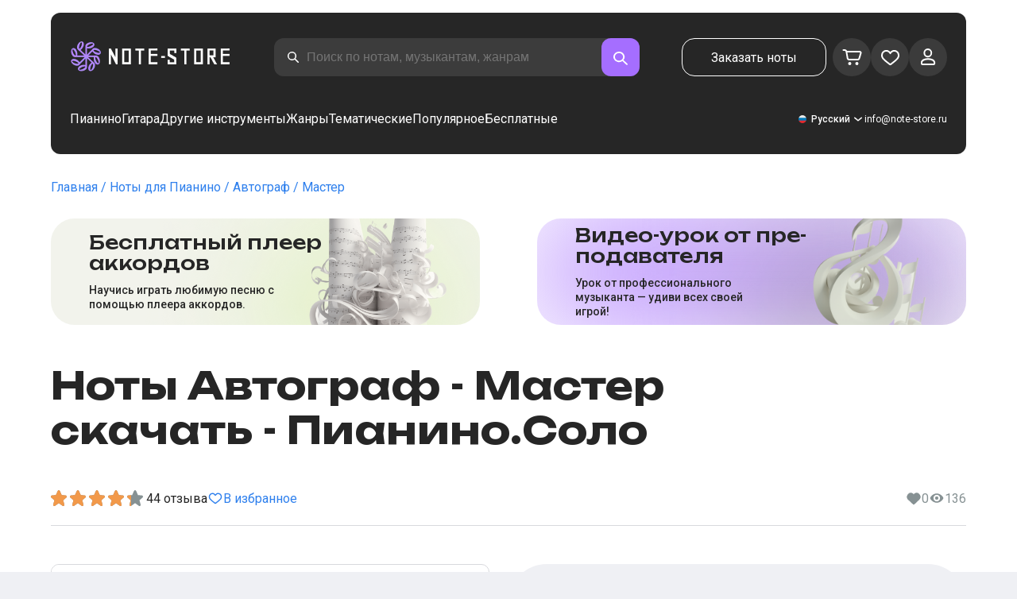

--- FILE ---
content_type: text/css; charset=UTF-8
request_url: https://note-store.ru/_next/static/css/64eb758c0c4bc0e6.css
body_size: 706
content:
.player_player__T_6h5 {
  margin-top: 52px;
  display: flex;
  gap: 20px;
  width: 100%;
  align-items: flex-end;
}

.player_title__X5i8D {
  color: var(--color-disabled);
}

.player_info__j6TLy {
  display: flex;
  flex-direction: column;
  width: 100%;
  gap: 12px;
  flex: 1 1;
}

.player_timing__j77MY {
  display: flex;
  justify-content: space-between;
}

.player_playerButtonWrap__mHfa_ {
  position: relative;
  content: ' ';
  width: 60px;
  height: 60px;
  background-color: var(--color-gray-bg);
  border-radius: 50%;
  cursor: pointer;
  flex-grow: 0;
  margin-bottom: 8px;
}

.player_playerControlButton__rxf8U {
  position: absolute;
  content: ' ';
  background-repeat: no-repeat;
  top: calc(50% - 10px);
}

.player_playButton__zBdGV {
  width: 20px;
  height: 22px;
  background-image: url(/_next/static/media/pplay.8ec80754.svg);
  left: calc(50% - 8px);
  opacity: 0;
}

.player_pauseButton__VjAYp {
  width: 18px;
  height: 20px;
  background-image: url(/_next/static/media/pause.b6aa6511.svg);
  left: calc(50% - 8px);
  opacity: 0;
}

.player_playerControlButton__rxf8U.player_show__bgV_b {
  opacity: 1;
}

.player_progress__B_TIi {
  position: relative;
  cursor: pointer;
}

.player_progressAll__I6P0M {
  height: 11px;
  width: 100%;
  background-color: var(--color-gray-bg);
  border-radius: 44px;
}

.player_progressCurrent__NXqQy,
.player_progressDot__It09j {
  position: absolute;
  background-color: var(--color-purple);
}

.player_progressCurrent__NXqQy {
  height: 11px;
  border-radius: 44px;
  left: 0;
  top: 0;
}

.player_progressDot__It09j {
  border-radius: 50%;
  width: 21px;
  height: 21px;
  position: absolute;
  top: -4px;
  left: 0;
}

@media (max-width: 480px) {
  .player_playerButtonWrap__mHfa_ {
    width: 32px;
    height: 32px;
    margin-bottom: 14px;
  }

  .player_playButton__zBdGV {
    width: 10px;
    height: 11px;
    left: calc(50% - 5.5px);
    top: calc(50% - 6px);
    background-size: 100% 100%;
  }
  .player_pauseButton__VjAYp {
    width: 10px;
    height: 12px;
    left: calc(50% - 5px);
    top: calc(50% - 7px);
    background-size: 100% 100%;
  }

  .player_progressCurrent__NXqQy,
  .player_progressAll__I6P0M {
    height: 6px;
  }
  .player_progressDot__It09j {
    width: 12px;
    height: 12px;
    margin-left: 2px;
    top: -2px;
  }
  .player_info__j6TLy {
    gap: 8px;
  }
}


/*# sourceMappingURL=64eb758c0c4bc0e6.css.map*/

--- FILE ---
content_type: text/css; charset=UTF-8
request_url: https://note-store.ru/_next/static/css/0e077d84c283da68.css
body_size: 2489
content:
.toggle-lang-and-currency_close__b0ZgH {
  cursor: pointer;
}

.toggle-lang-and-currency_curIcon__SB4Ye {
  width: 10px;
  height: 10px;
  border-radius: 5px;
  background-size: auto 100%;
  background-position: 0 0;
  margin-right: 6px;
}

.toggle-lang-and-currency_curIcon__SB4Ye.toggle-lang-and-currency_ru__il5gt {
    background-image: url(/_next/static/media/ru.416311f2.png);
  }

.toggle-lang-and-currency_curIcon__SB4Ye.toggle-lang-and-currency_de__Tbo84 {
    background-image: url(/_next/static/media/de.041b7d3a.png);
  }

.toggle-lang-and-currency_curIcon__SB4Ye.toggle-lang-and-currency_en__bp9YC {
    background-image: url(/_next/static/media/en.fe39aaef.png);
  }

.toggle-lang-and-currency_curIcon__SB4Ye.toggle-lang-and-currency_es__EXROg {
    background-image: url(/_next/static/media/es.023d7597.png);
  }
.toggle-lang-and-currency_selectItem__6awAq {
  position: relative;
  width: 100%;
  display: flex;
  align-items: center;
  margin-top: 16px;
  cursor: pointer;
}
.toggle-lang-and-currency_selectItem__6awAq::before {
  width: 16px;
  height: 12px;
  margin-right: 18px;
  background-size: contain;
}
.toggle-lang-and-currency_placeholder__5Rguk {
  position: relative;
  display: flex;
  align-items: center;
  cursor: pointer;
}
.toggle-lang-and-currency_placeholder__5Rguk::before {
  margin-right: 6px;
  width: 10px;
  height: 10px;
  border-radius: 50%;
  background-size: cover;
}
.toggle-lang-and-currency_placeholder__5Rguk::after {
  content: '';
  width: 16px;
  height: 16px;
  background-image: url(/_next/static/media/dropdown.c658dc9a.png);
  background-position: center;
  background-size: contain;
  margin-left: 2px;
  transition: all 0.3s ease;
}
.toggle-lang-and-currency_placeholder__5Rguk.toggle-lang-and-currency_active__ylnhM::after {
  transform: rotate(180deg);
  transition: all 0.3s ease;
}

.toggle-lang-and-currency_selectItem__6awAq::before,
.toggle-lang-and-currency_placeholder__5Rguk::before {
  content: '';
  background-position: center;

  background-repeat: no-repeat;
  display: block;
}

.toggle-lang-and-currency_selectItem__6awAq.toggle-lang-and-currency_ru__il5gt::before,
.toggle-lang-and-currency_placeholder__5Rguk.toggle-lang-and-currency_ru__il5gt::before {
  background-image: url(/_next/static/media/ru.416311f2.png);
}
.toggle-lang-and-currency_selectItem__6awAq.toggle-lang-and-currency_de__Tbo84::before,
.toggle-lang-and-currency_placeholder__5Rguk.toggle-lang-and-currency_de__Tbo84::before {
  background-image: url(/_next/static/media/de.041b7d3a.png);
}
.toggle-lang-and-currency_selectItem__6awAq.toggle-lang-and-currency_en__bp9YC::before,
.toggle-lang-and-currency_placeholder__5Rguk.toggle-lang-and-currency_en__bp9YC::before {
  background-image: url(/_next/static/media/en.fe39aaef.png);
}
.toggle-lang-and-currency_selectItem__6awAq.toggle-lang-and-currency_es__EXROg::before,
.toggle-lang-and-currency_placeholder__5Rguk.toggle-lang-and-currency_es__EXROg::before {
  background-image: url(/_next/static/media/es.023d7597.png);
}

.toggle-lang-and-currency_selectItem__6awAq.toggle-lang-and-currency_rub__uHZ6o::before {
  content: '₽';
}
.toggle-lang-and-currency_selectItem__6awAq.toggle-lang-and-currency_eur__FDIUh::before {
  content: '€';
}

.toggle-lang-and-currency_selectItem__6awAq.toggle-lang-and-currency_gbp__WQW_g::before {
  content: '£';
}
.toggle-lang-and-currency_selectItem__6awAq.toggle-lang-and-currency_usd__EupRx::before {
  content: '$';
}

.toggle-lang-and-currency_selectItem__6awAq.toggle-lang-and-currency_rub__uHZ6o::before,
.toggle-lang-and-currency_selectItem__6awAq.toggle-lang-and-currency_eur__FDIUh::before,
.toggle-lang-and-currency_selectItem__6awAq.toggle-lang-and-currency_gbp__WQW_g::before,
.toggle-lang-and-currency_selectItem__6awAq.toggle-lang-and-currency_usd__EupRx::before {
  font-size: 16px;
}

.toggle-lang-and-currency_selectItem__6awAq.toggle-lang-and-currency_active__ylnhM::after {
  content: '';
  display: block;
  background: url(/_next/static/media/check.48c4f832.svg);
  background-position: center;
  background-size: contain;
  background-repeat: no-repeat;
  margin-left: auto;
  width: 12px;
  height: 12px;
}

.toggle-lang-and-currency_container__UoLCB {
  position: relative;
  overflow: hidden;
  color: var(--color-white);
}
.toggle-lang-and-currency_container__UoLCB.toggle-lang-and-currency_active__ylnhM {
  overflow: visible;
  overflow: initial;
}

.toggle-lang-and-currency_wrapper__th5pL {
  background: var(--color-black);
  padding: 20px 60px 30px 30px;
  border-radius: 22px;
  position: absolute;
  top: 72px;
  left: -30px;
  min-width: 243px;
  opacity: 0;
  transition: all 0.2s ease-out;
  z-index: 2;
}
.toggle-lang-and-currency_bottom__AR07P .toggle-lang-and-currency_wrapper__th5pL {
  bottom: calc(100% + 18px);
  top: auto;
  top: initial;
  left: -30px;
  border: 1px solid var(--color-white-10);
}
.toggle-lang-and-currency_wrapper__th5pL.toggle-lang-and-currency_active__ylnhM {
  opacity: 1;
  transition: all 0.2s ease;
}
.toggle-lang-and-currency_wrapper__th5pL::before {
  content: '';
  background: url(/_next/static/media/arrow-menu.ce0f9d98.svg);
  background-position: center;
  background-size: contain;
  background-repeat: no-repeat;
  height: 15px;
  width: 138px;
  position: absolute;
  left: 0;
  top: -13px;
}
.toggle-lang-and-currency_bottom__AR07P .toggle-lang-and-currency_wrapper__th5pL::before {
  left: 30px;
  top: auto;
  top: initial;
  bottom: -14px;
  transform: rotate(180deg);
  background-image: url(/_next/static/media/arrow-menu-outline.8900cb56.svg);
  width: 50px;
  border-bottom: 1px solid var(--color-black);
  background-position-y: 4px;
}

.toggle-lang-and-currency_close__b0ZgH {
  position: absolute;
  top: 24px;
  right: 18px;
  background: url(/_next/static/media/close.a176b4ce.svg);
  width: 26px;
  height: 26px;
}

.toggle-lang-and-currency_mg__XlDDn {
  margin-bottom: 36px;
}

@media (max-width: 768px) {
  .toggle-lang-and-currency_wrapper__th5pL,
  .toggle-lang-and-currency_bottom__AR07P .toggle-lang-and-currency_wrapper__th5pL {
    position: fixed;
    top: 0;
    left: 0;
    width: calc(100% - 48px);
    margin: 16px 24px auto 24px;
    z-index: -1;
    transition: all 0.2s ease;
    display: none;
    bottom: auto;
    bottom: initial;
  }
  .toggle-lang-and-currency_wrapper__th5pL::before {
    display: none;
  }
  .toggle-lang-and-currency_backdrop__NfxbB {
    display: none;
  }
  .toggle-lang-and-currency_wrapper__th5pL.toggle-lang-and-currency_active__ylnhM {
    display: block;
    z-index: 110;
  }
  .toggle-lang-and-currency_backdrop__NfxbB.toggle-lang-and-currency_active__ylnhM {
    position: fixed;
    opacity: 1;
    display: block;
    background-color: rgba(255, 255, 255, 0.82);
    top: 0;
    left: 0;
    z-index: 100;
    width: 100vw;
    height: 100vh;
  }
}

.logo_logo__XbIoq {
  display: block;
}

.logo_logoImg__SXARP {
  height: 46px;
  width: 204px;
}

@media (max-width: 768px) {
  .logo_logo__XbIoq {
    display: flex;
    align-items: center;
    margin-right: 24px;
  }

  .logo_logoImg__SXARP {
    height: 32px;
    width: 158px;
  }
}
@media (max-width: 480px) {
  .logo_logoImg__SXARP {
    height: 24px;
    width: 120px;
  }
}

.footer_footer__sWv5M {
  background-color: var(--color-black);
  width: 100%;
  padding: 37px 0 48px;
  color: var(--color-white);
}

.footer_container__LCrpr {
  width: 90%;
  max-width: var(--max-content-width);
  margin: 0 auto;
}

.footer_footerUpper__jsiz8 {
  display: flex;
}

.footer_row__YMYb_ {
  display: flex;
  justify-content: space-between;
  padding-bottom: 32px;
}

.footer_copyright__fcRAT {
  font-size: 12px;
  line-height: 20px;
  padding-bottom: 0;
  font-weight: 500;
  flex-direction: column;
}

.footer_copyright__fcRAT p:first-of-type {
    margin-bottom: 4px;
  }

.footer_media__2_Ke6 {
  padding-right: 40px;
  flex-wrap: wrap;
  flex: 0 0 25%;
}

.footer_row__YMYb_:first-of-type {
  flex-direction: column;
}

.footer_row__YMYb_:last-of-type {
  padding-bottom: 0;
}

.footer_appButtons__foPDm {
  display: flex;
  flex-direction: column;
  gap: 8px;
}

.footer_appButton__Mrh3D {
  background-color: var(--color-gray);
  border-radius: 12px;
  max-width: 227px;
}

.footer_linksContainer__yDQ4s {
  display: grid;
  width: 100%;
  grid-template: 'a a a';
  grid-gap: 24px;
  gap: 24px;
}

.footer_links__MUIyq {
  display: flex;
  flex-direction: column;
  width: 100%;
  font-size: 14px;
  line-height: 20px;
  gap: 8px;
}

.footer_h4__GOPXc {
  font-weight: 700;
  font-size: 20px;
  line-height: 26px;
  margin-bottom: 10px;
}

.footer_settings__Nh_WO {
  display: flex;
  align-items: center;
  gap: 24px;
}

.footer_socials__xJJ8a {
  display: flex;
  gap: 8px;
}

.footer_socialIcon__J9rmu {
  width: 40px;
  height: 40px;
  border-radius: 8px;
  background-color: var(--color-gray);
  background-repeat: no-repeat;
  background-position: center center;
  cursor: pointer;
}

.footer_pinterest__SuOsK {
  background-image: url(/_next/static/media/pinterest.b2b191b2.svg);
}

.footer_vk__JuGzP {
  background-image: url(/_next/static/media/vk.762ac8f2.svg);
}

.footer_youtube__uPtC6 {
  background-image: url(/_next/static/media/youtube.c725f1dc.svg);
}

.footer_facebook__2Jkts {
  background-image: url(/_next/static/media/facebook.daf125b3.svg);
}

.footer_settingsContainer__jFFcX {
  display: flex;
  gap: 24px;
}

.footer_divider__xcLlh {
  display: block;
  width: 100%;
  height: 1px;
  background-color: var(--color-gray-bg-2);
  margin-top: 32px;
  margin-bottom: 32px;
}

.footer_copyright__fcRAT {
  line-height: 16px;
}

.footer_lang___uV5c,
.footer_contact__F_GAN {
  font-size: 12px;
  line-height: 16px;
  font-weight: 500;
}

.footer_mobile__1KjGp {
  display: none;
}

.footer_settingsRow__k41zJ {
  padding-bottom: 0;
  align-items: start;
}

@media (max-width: 768px) {
  .footer_mobile__1KjGp {
    display: block;
  }
  .footer_desctop__3yyIL {
    display: none;
  }
  .footer_footer__sWv5M {
    padding: 24px;
  }
  .footer_container__LCrpr {
    width: 100%;
    margin: 0;
  }

  .footer_row__YMYb_:first-of-type {
    flex-direction: row;
  }

  .footer_appButtons__foPDm {
    flex-direction: row;
  }

  .footer_media__2_Ke6 {
    padding-right: 0;
    gap: 16px !important;
  }

  .footer_footerUpper__jsiz8 {
    flex-direction: column;
  }

  .footer_settings__Nh_WO {
    gap: 24px;
  }
  .footer_settingsContainer__jFFcX {
    gap: 0;
    justify-content: space-between;
    width: 100%;
  }

  .footer_settingsRow__k41zJ {
    padding-bottom: 0;
  }

  .footer_linksContainer__yDQ4s {
    grid-template:
      'a b'
      'a b';
    row-gap: 32px;
    grid-template-columns: 0.41fr 0.59fr;
    margin-bottom: 8px;
  }

    .footer_linksContainer__yDQ4s > div:nth-child(3) {
      grid-area: b;
    }

  .footer_copyright__fcRAT {
    line-height: 16px;
    padding-bottom: 32px;
  }

  .footer_divider__xcLlh {
    margin-top: 24px;
    margin-bottom: 24px;
  }
}

@media (max-width: 480px) {
  .footer_footer__sWv5M {
    padding: 24px 20px;
  }
  .footer_row__YMYb_:first-of-type {
    flex-direction: column;
    gap: 20px;
    padding-bottom: 24px;
  }

  .footer_appButtons__foPDm {
    gap: 16px;
  }

  .footer_appButton__Mrh3D {
    max-width: 155px;
  }

  .footer_h4__GOPXc {
    font-size: 18px;
    line-height: 24px;
    margin-bottom: 8px;
  }

  .footer_links__MUIyq a {
    font-size: 12px;
    line-height: 16px;
  }

  .footer_linksContainer__yDQ4s {
    -moz-column-gap: 16px;
         column-gap: 16px;
    row-gap: 24px;
    grid-template-columns: 0.5fr 0.5fr;
  }

  .footer_settingsContainer__jFFcX {
    gap: 24px;
    flex-direction: column;
  }

  .footer_socialIcon__J9rmu {
    width: 25%;
  }

  .footer_copyright__fcRAT {
    font-size: 10px;
    line-height: 14px;
  }

  .footer_settings__Nh_WO {
    justify-content: space-between;
  }
  .footer_footerLogo__u1UZ3 {
    width: 159px;
    height: 32px;
  }
}

.layout_page__ArCl3 {
  display: flex;
  flex-direction: column;
  padding: 0;
  min-height: 100vh;
  margin: 0 auto;
}

.layout_content__4pby2 {
  padding-bottom: 56px;
  flex: 1 1;
}

@media (max-width: 480px) {
  .layout_content__4pby2 {
    padding-bottom: 32px;
  }
}


/*# sourceMappingURL=0e077d84c283da68.css.map*/

--- FILE ---
content_type: image/svg+xml
request_url: https://note-store.ru/_next/image/?url=%2F_next%2Fstatic%2Fmedia%2Fuser.996fc731.svg&w=32&q=75
body_size: 507
content:
<svg xmlns="http://www.w3.org/2000/svg" width="29" height="28" fill="none"><path fill="#fff" d="M17.852 8.634a3.584 3.584 0 0 0-3.586-3.585 3.584 3.584 0 0 0-3.585 3.585 3.584 3.584 0 0 0 3.585 3.585 3.584 3.584 0 0 0 3.586-3.585Zm2.049 0a5.633 5.633 0 0 1-5.635 5.634 5.633 5.633 0 0 1-5.634-5.634A5.633 5.633 0 0 1 14.266 3a5.633 5.633 0 0 1 5.635 5.634ZM7.096 21.074c0 .966-.082.877.467.877h13.92c.548 0 .466.089.466-.878 0-2.344-3.384-3.732-7.427-3.732-4.042 0-7.426 1.388-7.426 3.732Zm-2.05 0c0-3.976 4.405-5.781 9.477-5.781 5.071 0 9.475 1.805 9.475 5.78 0 2.066-.8 2.927-2.516 2.927H7.562c-1.715 0-2.515-.861-2.515-2.927Z"/></svg>

--- FILE ---
content_type: application/javascript; charset=UTF-8
request_url: https://note-store.ru/_next/static/chunks/app/(site)/notes/%5B...params%5D/page-649d0d2d2ac72c2b.js
body_size: 4395
content:
(self["webpackChunk_N_E"] = self["webpackChunk_N_E"] || []).push([[3335],{

/***/ 19944:
/***/ (function(__unused_webpack_module, __unused_webpack_exports, __webpack_require__) {

Promise.resolve(/* import() eager */).then(__webpack_require__.bind(__webpack_require__, 91047));
;
Promise.resolve(/* import() eager */).then(__webpack_require__.bind(__webpack_require__, 68539));
;
Promise.resolve(/* import() eager */).then(__webpack_require__.bind(__webpack_require__, 27079));
;
Promise.resolve(/* import() eager */).then(__webpack_require__.bind(__webpack_require__, 78286));
;
Promise.resolve(/* import() eager */).then(__webpack_require__.bind(__webpack_require__, 16111));
;
Promise.resolve(/* import() eager */).then(__webpack_require__.bind(__webpack_require__, 20861));
;
Promise.resolve(/* import() eager */).then(__webpack_require__.bind(__webpack_require__, 58412));
;
Promise.resolve(/* import() eager */).then(__webpack_require__.bind(__webpack_require__, 23274));
;
Promise.resolve(/* import() eager */).then(__webpack_require__.bind(__webpack_require__, 14987));
;
Promise.resolve(/* import() eager */).then(__webpack_require__.bind(__webpack_require__, 52093));
;
Promise.resolve(/* import() eager */).then(__webpack_require__.bind(__webpack_require__, 51864));
;
Promise.resolve(/* import() eager */).then(__webpack_require__.t.bind(__webpack_require__, 38173, 23));
;
Promise.resolve(/* import() eager */).then(__webpack_require__.t.bind(__webpack_require__, 69014, 23));
;
Promise.resolve(/* import() eager */).then(__webpack_require__.t.bind(__webpack_require__, 73924, 23));
;
Promise.resolve(/* import() eager */).then(__webpack_require__.bind(__webpack_require__, 72066));
;
Promise.resolve(/* import() eager */).then(__webpack_require__.bind(__webpack_require__, 26614));
;
Promise.resolve(/* import() eager */).then(__webpack_require__.bind(__webpack_require__, 30154));
;
Promise.resolve(/* import() eager */).then(__webpack_require__.t.bind(__webpack_require__, 99219, 23));
;
Promise.resolve(/* import() eager */).then(__webpack_require__.bind(__webpack_require__, 62401));
;
Promise.resolve(/* import() eager */).then(__webpack_require__.bind(__webpack_require__, 85434));
;
Promise.resolve(/* import() eager */).then(__webpack_require__.bind(__webpack_require__, 67050));
;
Promise.resolve(/* import() eager */).then(__webpack_require__.bind(__webpack_require__, 9701));
;
Promise.resolve(/* import() eager */).then(__webpack_require__.bind(__webpack_require__, 81274));
;
Promise.resolve(/* import() eager */).then(__webpack_require__.bind(__webpack_require__, 14874));
;
Promise.resolve(/* import() eager */).then(__webpack_require__.bind(__webpack_require__, 84453));
;
Promise.resolve(/* import() eager */).then(__webpack_require__.bind(__webpack_require__, 47172));
;
Promise.resolve(/* import() eager */).then(__webpack_require__.bind(__webpack_require__, 34573));
;
Promise.resolve(/* import() eager */).then(__webpack_require__.bind(__webpack_require__, 58459));
;
Promise.resolve(/* import() eager */).then(__webpack_require__.bind(__webpack_require__, 51240));
;
Promise.resolve(/* import() eager */).then(__webpack_require__.bind(__webpack_require__, 29123));
;
Promise.resolve(/* import() eager */).then(__webpack_require__.bind(__webpack_require__, 59878));
;
Promise.resolve(/* import() eager */).then(__webpack_require__.bind(__webpack_require__, 30227));
;
Promise.resolve(/* import() eager */).then(__webpack_require__.bind(__webpack_require__, 44136));
;
Promise.resolve(/* import() eager */).then(__webpack_require__.bind(__webpack_require__, 89873));
;
Promise.resolve(/* import() eager */).then(__webpack_require__.bind(__webpack_require__, 95655));
;
Promise.resolve(/* import() eager */).then(__webpack_require__.bind(__webpack_require__, 82647));
;
Promise.resolve(/* import() eager */).then(__webpack_require__.bind(__webpack_require__, 35740));
;
Promise.resolve(/* import() eager */).then(__webpack_require__.bind(__webpack_require__, 36326));
;
Promise.resolve(/* import() eager */).then(__webpack_require__.bind(__webpack_require__, 39117));
;
Promise.resolve(/* import() eager */).then(__webpack_require__.bind(__webpack_require__, 13371));
;
Promise.resolve(/* import() eager */).then(__webpack_require__.bind(__webpack_require__, 94339));
;
Promise.resolve(/* import() eager */).then(__webpack_require__.bind(__webpack_require__, 95362));
;
Promise.resolve(/* import() eager */).then(__webpack_require__.bind(__webpack_require__, 69691));
;
Promise.resolve(/* import() eager */).then(__webpack_require__.bind(__webpack_require__, 38250));
;
Promise.resolve(/* import() eager */).then(__webpack_require__.bind(__webpack_require__, 72369));
;
Promise.resolve(/* import() eager */).then(__webpack_require__.bind(__webpack_require__, 99636));
;
Promise.resolve(/* import() eager */).then(__webpack_require__.bind(__webpack_require__, 83478));
;
Promise.resolve(/* import() eager */).then(__webpack_require__.bind(__webpack_require__, 68621));
;
Promise.resolve(/* import() eager */).then(__webpack_require__.bind(__webpack_require__, 75032));
;
Promise.resolve(/* import() eager */).then(__webpack_require__.bind(__webpack_require__, 41552));
;
Promise.resolve(/* import() eager */).then(__webpack_require__.bind(__webpack_require__, 71801));
;
Promise.resolve(/* import() eager */).then(__webpack_require__.bind(__webpack_require__, 78648));
;
Promise.resolve(/* import() eager */).then(__webpack_require__.bind(__webpack_require__, 56129));
;
Promise.resolve(/* import() eager */).then(__webpack_require__.bind(__webpack_require__, 8149));
;
Promise.resolve(/* import() eager */).then(__webpack_require__.bind(__webpack_require__, 30895));
;
Promise.resolve(/* import() eager */).then(__webpack_require__.bind(__webpack_require__, 24659));
;
Promise.resolve(/* import() eager */).then(__webpack_require__.bind(__webpack_require__, 94842));
;
Promise.resolve(/* import() eager */).then(__webpack_require__.bind(__webpack_require__, 46313));
;
Promise.resolve(/* import() eager */).then(__webpack_require__.bind(__webpack_require__, 17074));
;
Promise.resolve(/* import() eager */).then(__webpack_require__.bind(__webpack_require__, 83430));
;
Promise.resolve(/* import() eager */).then(__webpack_require__.bind(__webpack_require__, 99063));
;
Promise.resolve(/* import() eager */).then(__webpack_require__.bind(__webpack_require__, 16669));
;
Promise.resolve(/* import() eager */).then(__webpack_require__.bind(__webpack_require__, 73516));
;
Promise.resolve(/* import() eager */).then(__webpack_require__.bind(__webpack_require__, 29814));
;
Promise.resolve(/* import() eager */).then(__webpack_require__.bind(__webpack_require__, 3353));
;
Promise.resolve(/* import() eager */).then(__webpack_require__.bind(__webpack_require__, 88706));
;
Promise.resolve(/* import() eager */).then(__webpack_require__.bind(__webpack_require__, 83998));
;
Promise.resolve(/* import() eager */).then(__webpack_require__.bind(__webpack_require__, 43423));
;
Promise.resolve(/* import() eager */).then(__webpack_require__.bind(__webpack_require__, 93399));
;
Promise.resolve(/* import() eager */).then(__webpack_require__.bind(__webpack_require__, 57638));
;
Promise.resolve(/* import() eager */).then(__webpack_require__.bind(__webpack_require__, 70857));
;
Promise.resolve(/* import() eager */).then(__webpack_require__.bind(__webpack_require__, 79933));
;
Promise.resolve(/* import() eager */).then(__webpack_require__.bind(__webpack_require__, 21773));
;
Promise.resolve(/* import() eager */).then(__webpack_require__.bind(__webpack_require__, 96543));
;
Promise.resolve(/* import() eager */).then(__webpack_require__.bind(__webpack_require__, 90843));
;
Promise.resolve(/* import() eager */).then(__webpack_require__.bind(__webpack_require__, 50919));
;
Promise.resolve(/* import() eager */).then(__webpack_require__.bind(__webpack_require__, 37134));
;
Promise.resolve(/* import() eager */).then(__webpack_require__.bind(__webpack_require__, 31030));
;
Promise.resolve(/* import() eager */).then(__webpack_require__.bind(__webpack_require__, 15501));
;
Promise.resolve(/* import() eager */).then(__webpack_require__.bind(__webpack_require__, 14915));
;
Promise.resolve(/* import() eager */).then(__webpack_require__.bind(__webpack_require__, 67474));
;
Promise.resolve(/* import() eager */).then(__webpack_require__.bind(__webpack_require__, 41015));
;
Promise.resolve(/* import() eager */).then(__webpack_require__.bind(__webpack_require__, 66239));
;
Promise.resolve(/* import() eager */).then(__webpack_require__.bind(__webpack_require__, 93526));
;
Promise.resolve(/* import() eager */).then(__webpack_require__.bind(__webpack_require__, 74838));
;
Promise.resolve(/* import() eager */).then(__webpack_require__.bind(__webpack_require__, 96814));
;
Promise.resolve(/* import() eager */).then(__webpack_require__.bind(__webpack_require__, 69949));
;
Promise.resolve(/* import() eager */).then(__webpack_require__.bind(__webpack_require__, 21470));
;
Promise.resolve(/* import() eager */).then(__webpack_require__.bind(__webpack_require__, 66296));
;
Promise.resolve(/* import() eager */).then(__webpack_require__.t.bind(__webpack_require__, 36323, 23));
;
Promise.resolve(/* import() eager */).then(__webpack_require__.t.bind(__webpack_require__, 69671, 23));
;
Promise.resolve(/* import() eager */).then(__webpack_require__.t.bind(__webpack_require__, 19891, 23));
;
Promise.resolve(/* import() eager */).then(__webpack_require__.t.bind(__webpack_require__, 64537, 23));
;
Promise.resolve(/* import() eager */).then(__webpack_require__.bind(__webpack_require__, 57373));
;
Promise.resolve(/* import() eager */).then(__webpack_require__.t.bind(__webpack_require__, 3159, 23));
;
Promise.resolve(/* import() eager */).then(__webpack_require__.t.bind(__webpack_require__, 99142, 23));
;
Promise.resolve(/* import() eager */).then(__webpack_require__.t.bind(__webpack_require__, 75423, 23));
;
Promise.resolve(/* import() eager */).then(__webpack_require__.t.bind(__webpack_require__, 15718, 23));
;
Promise.resolve(/* import() eager */).then(__webpack_require__.bind(__webpack_require__, 13122));
;
Promise.resolve(/* import() eager */).then(__webpack_require__.t.bind(__webpack_require__, 92914, 23));
;
Promise.resolve(/* import() eager */).then(__webpack_require__.t.bind(__webpack_require__, 98024, 23));
;
Promise.resolve(/* import() eager */).then(__webpack_require__.t.bind(__webpack_require__, 88338, 23));
;
Promise.resolve(/* import() eager */).then(__webpack_require__.t.bind(__webpack_require__, 5974, 23));
;
Promise.resolve(/* import() eager */).then(__webpack_require__.t.bind(__webpack_require__, 91706, 23));
;
Promise.resolve(/* import() eager */).then(__webpack_require__.t.bind(__webpack_require__, 2728, 23));
;
Promise.resolve(/* import() eager */).then(__webpack_require__.t.bind(__webpack_require__, 17285, 23));
;
Promise.resolve(/* import() eager */).then(__webpack_require__.t.bind(__webpack_require__, 74041, 23));
;
Promise.resolve(/* import() eager */).then(__webpack_require__.bind(__webpack_require__, 28052));
;
Promise.resolve(/* import() eager */).then(__webpack_require__.bind(__webpack_require__, 99015));
;
Promise.resolve(/* import() eager */).then(__webpack_require__.bind(__webpack_require__, 96553));
;
Promise.resolve(/* import() eager */).then(__webpack_require__.t.bind(__webpack_require__, 81211, 23));
;
Promise.resolve(/* import() eager */).then(__webpack_require__.t.bind(__webpack_require__, 84987, 23));
;
Promise.resolve(/* import() eager */).then(__webpack_require__.bind(__webpack_require__, 7040));
;
Promise.resolve(/* import() eager */).then(__webpack_require__.bind(__webpack_require__, 78514));
;
Promise.resolve(/* import() eager */).then(__webpack_require__.bind(__webpack_require__, 33646));
;
Promise.resolve(/* import() eager */).then(__webpack_require__.bind(__webpack_require__, 83060));
;
Promise.resolve(/* import() eager */).then(__webpack_require__.t.bind(__webpack_require__, 6663, 23));
;
Promise.resolve(/* import() eager */).then(__webpack_require__.t.bind(__webpack_require__, 61475, 23));
;
Promise.resolve(/* import() eager */).then(__webpack_require__.t.bind(__webpack_require__, 44088, 23));
;
Promise.resolve(/* import() eager */).then(__webpack_require__.t.bind(__webpack_require__, 4031, 23));
;
Promise.resolve(/* import() eager */).then(__webpack_require__.t.bind(__webpack_require__, 78002, 23));
;
Promise.resolve(/* import() eager */).then(__webpack_require__.t.bind(__webpack_require__, 2973, 23));


/***/ }),

/***/ 72066:
/***/ (function(__unused_webpack_module, __webpack_exports__, __webpack_require__) {

"use strict";
__webpack_require__.r(__webpack_exports__);
/* harmony export */ __webpack_require__.d(__webpack_exports__, {
/* harmony export */   Data: function() { return /* binding */ Data; }
/* harmony export */ });
/* harmony import */ var react_jsx_runtime__WEBPACK_IMPORTED_MODULE_0__ = __webpack_require__(57437);
/* harmony import */ var react__WEBPACK_IMPORTED_MODULE_1__ = __webpack_require__(2265);
/* harmony import */ var _entities_card__WEBPACK_IMPORTED_MODULE_2__ = __webpack_require__(72417);
/* harmony import */ var _shared_api__WEBPACK_IMPORTED_MODULE_3__ = __webpack_require__(31281);
/* __next_internal_client_entry_do_not_use__ Data auto */ 



const Data = (param)=>{
    let { data: initialData } = param;
    const ids = (0,react__WEBPACK_IMPORTED_MODULE_1__.useMemo)(()=>{
        return (initialData === null || initialData === void 0 ? void 0 : initialData.map((param)=>{
            let { id } = param;
            return id;
        })) || [];
    // eslint-disable-next-line react-hooks/exhaustive-deps
    }, []);
    const { data: curData } = (0,_shared_api__WEBPACK_IMPORTED_MODULE_3__/* .useGetNotesDynamicDataQuery */ .ut)({
        ids
    });
    const data = curData || initialData;
    return data === null || data === void 0 ? void 0 : data.map((item)=>/*#__PURE__*/ (0,react_jsx_runtime__WEBPACK_IMPORTED_MODULE_0__.jsx)(_entities_card__WEBPACK_IMPORTED_MODULE_2__/* .Card */ .Z.GridNote, {
            ...item
        }, item.id));
};


/***/ }),

/***/ 26614:
/***/ (function(__unused_webpack_module, __webpack_exports__, __webpack_require__) {

"use strict";

// EXPORTS
__webpack_require__.d(__webpack_exports__, {
  NotesCard: function() { return /* binding */ NotesCard; }
});

// EXTERNAL MODULE: ./node_modules/next/dist/compiled/react/jsx-runtime.js
var jsx_runtime = __webpack_require__(57437);
// EXTERNAL MODULE: ./node_modules/next/dist/compiled/react/index.js
var react = __webpack_require__(2265);
// EXTERNAL MODULE: ./node_modules/react-error-boundary/dist/react-error-boundary.esm.js
var react_error_boundary_esm = __webpack_require__(57112);
// EXTERNAL MODULE: ./src/app/currency.ts
var app_currency = __webpack_require__(29985);
// EXTERNAL MODULE: ./src/entities/notes-card/notes-card-content.tsx + 46 modules
var notes_card_content = __webpack_require__(31088);
// EXTERNAL MODULE: ./src/entities/notes-card/product-reviews/index.ts
var product_reviews = __webpack_require__(32484);
// EXTERNAL MODULE: ./src/entities/notes-card/faq/faq.tsx
var faq = __webpack_require__(33444);
;// CONCATENATED MODULE: ./src/entities/notes-card/faq/index.ts


;// CONCATENATED MODULE: ./src/entities/notes-card/index.ts




// EXTERNAL MODULE: ./src/shared/api/index.ts + 22 modules
var api = __webpack_require__(31281);
// EXTERNAL MODULE: ./src/shared/config/index.ts + 5 modules
var config = __webpack_require__(53724);
;// CONCATENATED MODULE: ./src/app/(site)/notes/[...params]/notes-card.tsx
/* __next_internal_client_entry_do_not_use__ NotesCard auto */ 






const NotesCard = (param)=>{
    let { data: serverData, locale, otherArrangement, musiciansArrangement, similarMusicians, questions, questionsPager, reviews, reviewsPager, reviewRatings, breadcrumb, h1, path, urlMusician, urlTitle, urlArrangement, faqItems } = param;
    const viewMutation = (0,api/* useViewMutation */.tr)();
    const { data } = (0,api/* useGetNoteQuery */.TB)({
        urlMusician,
        urlTitle,
        urlArrangement
    });
    const truncateText = (text)=>{
        if (!text) {
            return text;
        }
        // Удаляем ведущие пробелы и переносы строк
        const trimmedText = text.trim();
        if (!trimmedText) {
            return "";
        }
        // Находим первую непустую строку
        const lines = trimmedText.split("\n");
        const firstNonEmptyLine = lines.find((line)=>line.trim());
        if (firstNonEmptyLine) {
            const cleanLine = firstNonEmptyLine.trim();
            // Проверяем есть ли еще содержательные строки после первой
            const hasMoreContent = lines.slice(lines.indexOf(firstNonEmptyLine) + 1).some((line)=>line.trim());
            // Если строка слишком длинная, обрезаем до 30 символов
            if (cleanLine.length > 30) {
                return "".concat(cleanLine.substring(0, 30), "...");
            }
            // Если есть еще содержательные строки, добавляем многоточие
            if (hasMoreContent) {
                return "".concat(cleanLine, "...");
            }
            return cleanLine;
        }
        return "";
    };
    // Всегда применяем обрезание к финальным данным
    const rawData = data || serverData;
    const initialData = rawData ? {
        ...rawData,
        text: truncateText(rawData.text || "")
    } : rawData;
    (0,react.useEffect)(()=>{
        viewMutation.mutate({
            offer_id: serverData === null || serverData === void 0 ? void 0 : serverData.id
        });
    // eslint-disable-next-line react-hooks/exhaustive-deps
    }, []);
    (0,react.useEffect)(()=>{
        void (async ()=>{
            // eslint-disable-next-line @typescript-eslint/await-thenable
            const currency = await (0,app_currency/* getCurrency */.z)();
            // eslint-disable-next-line @typescript-eslint/ban-ts-comment
            // @ts-expect-error
            if (window.dataLayer) {
                var _initialData_musicians_, _initialData_musicians, _initialData_instruments_, _initialData_instruments, _initialData_arrangement;
                // eslint-disable-next-line @typescript-eslint/ban-ts-comment
                // @ts-expect-error
                // eslint-disable-next-line @typescript-eslint/no-unsafe-call,@typescript-eslint/no-unsafe-member-access
                window.dataLayer.push({
                    ecommerce: {
                        currencyCode: (currency === null || currency === void 0 ? void 0 : currency.value) || config/* ENV */.Vi.DEFAULT_CERRENCY,
                        detail: {
                            products: [
                                {
                                    id: initialData.id.toString(),
                                    name: "".concat((_initialData_musicians = initialData.musicians) === null || _initialData_musicians === void 0 ? void 0 : (_initialData_musicians_ = _initialData_musicians[0]) === null || _initialData_musicians_ === void 0 ? void 0 : _initialData_musicians_.title, " - ").concat(initialData.title, " - ").concat(initialData.arrangement.title),
                                    category: initialData === null || initialData === void 0 ? void 0 : (_initialData_instruments = initialData.instruments) === null || _initialData_instruments === void 0 ? void 0 : (_initialData_instruments_ = _initialData_instruments[0]) === null || _initialData_instruments_ === void 0 ? void 0 : _initialData_instruments_.title,
                                    brand: initialData === null || initialData === void 0 ? void 0 : (_initialData_arrangement = initialData.arrangement) === null || _initialData_arrangement === void 0 ? void 0 : _initialData_arrangement.title,
                                    price: initialData.price.MIDI.VALUE
                                }
                            ]
                        }
                    }
                });
            }
        })();
    // eslint-disable-next-line react-hooks/exhaustive-deps
    }, []);
    return /*#__PURE__*/ (0,jsx_runtime.jsx)(react_error_boundary_esm/* ErrorBoundary */.SV, {
        fallback: null,
        onError: (error, errorInfo)=>{
            console.error("Критическая ошибка в NotesCardContent:", {
                error: error.message,
                stack: error.stack,
                errorInfo,
                noteId: initialData === null || initialData === void 0 ? void 0 : initialData.id,
                questionsCount: (questions === null || questions === void 0 ? void 0 : questions.length) || 0,
                reviewsCount: (reviews === null || reviews === void 0 ? void 0 : reviews.length) || 0
            });
            // Отправляем ошибку в систему логирования
            if (true) {
                try {
                    var _document, _navigator;
                    void fetch("/api-v2/send-log", {
                        method: "POST",
                        headers: {
                            "Content-Type": "application/json"
                        },
                        body: JSON.stringify({
                            level: 3,
                            msg: JSON.stringify({
                                error: "Критическая ошибка рендера страницы ноты",
                                details: error.message,
                                noteId: initialData === null || initialData === void 0 ? void 0 : initialData.id,
                                stack: error.stack,
                                componentStack: errorInfo.componentStack,
                                questionsCount: (questions === null || questions === void 0 ? void 0 : questions.length) || 0,
                                reviewsCount: (reviews === null || reviews === void 0 ? void 0 : reviews.length) || 0
                            }),
                            href: window.location.href,
                            titlePage: (_document = document) === null || _document === void 0 ? void 0 : _document.title,
                            userAgent: (_navigator = navigator) === null || _navigator === void 0 ? void 0 : _navigator.userAgent
                        })
                    });
                } catch (logError) {
                    console.error("Ошибка отправки лога об ошибке NotesCardContent:", logError);
                }
            }
        },
        children: /*#__PURE__*/ (0,jsx_runtime.jsx)(notes_card_content.NotesCardContent, {
            data: initialData,
            breadcrumb: breadcrumb,
            locale: locale,
            otherArrangement: otherArrangement,
            musiciansArrangement: musiciansArrangement,
            similarMusicians: similarMusicians,
            questions: questions,
            questionsPager: questionsPager,
            reviews: reviews,
            reviewsPager: reviewsPager,
            reviewRatings: reviewRatings,
            h1: h1,
            path: path,
            faqItems: faqItems
        })
    });
};


/***/ }),

/***/ 30154:
/***/ (function(__unused_webpack_module, __webpack_exports__, __webpack_require__) {

"use strict";
/* harmony export */ __webpack_require__.d(__webpack_exports__, {
/* harmony export */   PopularMetrika: function() { return /* binding */ PopularMetrika; }
/* harmony export */ });
/* harmony import */ var react__WEBPACK_IMPORTED_MODULE_0__ = __webpack_require__(2265);
/* harmony import */ var _app_currency__WEBPACK_IMPORTED_MODULE_1__ = __webpack_require__(29985);
/* harmony import */ var _shared_config__WEBPACK_IMPORTED_MODULE_2__ = __webpack_require__(53724);
/* __next_internal_client_entry_do_not_use__ PopularMetrika auto */ 


const PopularMetrika = (param)=>{
    let { notes, list, category } = param;
    (0,react__WEBPACK_IMPORTED_MODULE_0__.useEffect)(()=>{
        void (async ()=>{
            // eslint-disable-next-line @typescript-eslint/await-thenable
            const currency = await (0,_app_currency__WEBPACK_IMPORTED_MODULE_1__/* .getCurrency */ .z)();
            if (notes === null || notes === void 0 ? void 0 : notes.length) {
                // eslint-disable-next-line @typescript-eslint/ban-ts-comment
                // @ts-expect-error
                // eslint-disable-next-line @typescript-eslint/no-unsafe-call,@typescript-eslint/no-unsafe-member-access
                window.dataLayer.push({
                    ecommerce: {
                        currencyCode: (currency === null || currency === void 0 ? void 0 : currency.value) || _shared_config__WEBPACK_IMPORTED_MODULE_2__/* .ENV */ .Vi.DEFAULT_CERRENCY,
                        impressions: notes.map((param, index)=>{
                            let { id, title, musicians, arrangement, instruments } = param;
                            var _musicians_, _instruments_;
                            return {
                                id: id.toString(),
                                name: "".concat((_musicians_ = musicians[0]) === null || _musicians_ === void 0 ? void 0 : _musicians_.title, " - ").concat(title, " - ").concat(arrangement === null || arrangement === void 0 ? void 0 : arrangement.title),
                                position: index + 1,
                                list,
                                category: arrangement === null || arrangement === void 0 ? void 0 : arrangement.title,
                                brand: instruments === null || instruments === void 0 ? void 0 : (_instruments_ = instruments[0]) === null || _instruments_ === void 0 ? void 0 : _instruments_.title
                            };
                        })
                    }
                });
            }
        })();
    // eslint-disable-next-line react-hooks/exhaustive-deps
    }, [
        list,
        category
    ]);
    return null;
};


/***/ }),

/***/ 99219:
/***/ (function(module) {

// extracted by mini-css-extract-plugin
module.exports = {"page":"page_page__R_0X0","content":"page_content__VHLQv","wrap":"page_wrap__qXNJQ","title":"page_title__yYrnb"};

/***/ })

},
/******/ function(__webpack_require__) { // webpackRuntimeModules
/******/ var __webpack_exec__ = function(moduleId) { return __webpack_require__(__webpack_require__.s = moduleId); }
/******/ __webpack_require__.O(0, [911,7853,2055,5896,6324,681,5084,9101,3553,7492,9343,2286,3153,4071,4584,1221,2189,3293,2102,2417,1088,2971,7023,1744], function() { return __webpack_exec__(19944); });
/******/ var __webpack_exports__ = __webpack_require__.O();
/******/ _N_E = __webpack_exports__;
/******/ }
]);
//# sourceMappingURL=page-649d0d2d2ac72c2b.js.map

--- FILE ---
content_type: text/x-component
request_url: https://note-store.ru/notes/autograph/master/piano-solo/
body_size: 45303
content:
5:I[39275,[],""]
6:I[61343,[],""]
0:["$@1",["Xa_IDwlr0XlxMhLqGDlcz",[[["",{"children":["(site)",{"children":["notes",{"children":[["params","autograph/master/piano-solo","c"],{"children":["__PAGE__",{}]}]}]}]},"$undefined","$undefined",true],["",{"children":["(site)",{"children":["notes",{"children":[["params","autograph/master/piano-solo","c"],{"children":["__PAGE__",{},[["$L2","$L3"],null],null]},["$L4",null],null]},["$","$L5",null,{"parallelRouterKey":"children","segmentPath":["children","(site)","children","notes","children"],"error":"$undefined","errorStyles":"$undefined","errorScripts":"$undefined","template":["$","$L6",null,{}],"templateStyles":"$undefined","templateScripts":"$undefined","notFound":"$undefined","notFoundStyles":"$undefined","styles":[["$","link","0",{"rel":"stylesheet","href":"/_next/static/css/0e077d84c283da68.css","precedence":"next","crossOrigin":"$undefined"}],["$","link","1",{"rel":"stylesheet","href":"/_next/static/css/2293e73dc04b184f.css","precedence":"next","crossOrigin":"$undefined"}],["$","link","2",{"rel":"stylesheet","href":"/_next/static/css/5afe35dd353c8357.css","precedence":"next","crossOrigin":"$undefined"}]]}],null]},["$","$L5",null,{"parallelRouterKey":"children","segmentPath":["children","(site)","children"],"error":"$undefined","errorStyles":"$undefined","errorScripts":"$undefined","template":["$","$L6",null,{}],"templateStyles":"$undefined","templateScripts":"$undefined","notFound":"$undefined","notFoundStyles":"$undefined","styles":null}],null]},["$L7",null],null],[[["$","link","0",{"rel":"stylesheet","href":"/_next/static/css/087f83ec98ebf895.css","precedence":"next","crossOrigin":"$undefined"}],["$","link","1",{"rel":"stylesheet","href":"/_next/static/css/c154efa23b2cf12f.css","precedence":"next","crossOrigin":"$undefined"}],["$","link","2",{"rel":"stylesheet","href":"/_next/static/css/0b5fd78d9f433e7f.css","precedence":"next","crossOrigin":"$undefined"}],["$","link","3",{"rel":"stylesheet","href":"/_next/static/css/64eb758c0c4bc0e6.css","precedence":"next","crossOrigin":"$undefined"}],["$","link","4",{"rel":"stylesheet","href":"/_next/static/css/7b5315657e6449f2.css","precedence":"next","crossOrigin":"$undefined"}],["$","link","5",{"rel":"stylesheet","href":"/_next/static/css/4eda288013bfb479.css","precedence":"next","crossOrigin":"$undefined"}],["$","link","6",{"rel":"stylesheet","href":"/_next/static/css/c09fa14b1e3617b5.css","precedence":"next","crossOrigin":"$undefined"}]],[null,"$L8"]]]]]]
9:I[38173,["3553","static/chunks/3553-c21275d24910e8a0.js","7492","static/chunks/7492-14ce0c2587339db5.js","9343","static/chunks/9343-1aaf1b933d593fc0.js","2286","static/chunks/2286-5d5c626269d95ef4.js","3153","static/chunks/3153-e43a8004825745a4.js","4071","static/chunks/4071-4f93b7f44251ec0d.js","4584","static/chunks/4584-8e3ac8e2692e0cf6.js","1221","static/chunks/1221-216a01ddebf947d5.js","2189","static/chunks/2189-d3bb4646d13b7e93.js","3293","static/chunks/3293-994257ca6a29a576.js","2102","static/chunks/2102-2a9dc99926fb76bf.js","2417","static/chunks/2417-dba6c43147b499a5.js","1088","static/chunks/1088-83076515fbefd431.js","3335","static/chunks/app/(site)/notes/%5B...params%5D/page-649d0d2d2ac72c2b.js"],"Image"]
a:I[84080,["3553","static/chunks/3553-c21275d24910e8a0.js","7492","static/chunks/7492-14ce0c2587339db5.js","5223","static/chunks/5223-f2b1186a44902908.js","1259","static/chunks/1259-5efd85cffc08a80e.js","1221","static/chunks/1221-216a01ddebf947d5.js","2189","static/chunks/2189-d3bb4646d13b7e93.js","3185","static/chunks/app/layout-6b191aadca551295.js"],""]
b:I[75959,["3553","static/chunks/3553-c21275d24910e8a0.js","7492","static/chunks/7492-14ce0c2587339db5.js","5223","static/chunks/5223-f2b1186a44902908.js","1259","static/chunks/1259-5efd85cffc08a80e.js","1221","static/chunks/1221-216a01ddebf947d5.js","2189","static/chunks/2189-d3bb4646d13b7e93.js","3185","static/chunks/app/layout-6b191aadca551295.js"],"ReactQueryProvider"]
c:I[59907,["3553","static/chunks/3553-c21275d24910e8a0.js","7492","static/chunks/7492-14ce0c2587339db5.js","5223","static/chunks/5223-f2b1186a44902908.js","1259","static/chunks/1259-5efd85cffc08a80e.js","1221","static/chunks/1221-216a01ddebf947d5.js","2189","static/chunks/2189-d3bb4646d13b7e93.js","3185","static/chunks/app/layout-6b191aadca551295.js"],"AuthProvider"]
d:I[41269,["3553","static/chunks/3553-c21275d24910e8a0.js","7492","static/chunks/7492-14ce0c2587339db5.js","5223","static/chunks/5223-f2b1186a44902908.js","1259","static/chunks/1259-5efd85cffc08a80e.js","1221","static/chunks/1221-216a01ddebf947d5.js","2189","static/chunks/2189-d3bb4646d13b7e93.js","3185","static/chunks/app/layout-6b191aadca551295.js"],"ModalProvider"]
e:I[61867,["3553","static/chunks/3553-c21275d24910e8a0.js","7492","static/chunks/7492-14ce0c2587339db5.js","5223","static/chunks/5223-f2b1186a44902908.js","1259","static/chunks/1259-5efd85cffc08a80e.js","1221","static/chunks/1221-216a01ddebf947d5.js","2189","static/chunks/2189-d3bb4646d13b7e93.js","3185","static/chunks/app/layout-6b191aadca551295.js"],"CurrencyProvider"]
f:I[26917,["3553","static/chunks/3553-c21275d24910e8a0.js","7492","static/chunks/7492-14ce0c2587339db5.js","5223","static/chunks/5223-f2b1186a44902908.js","1259","static/chunks/1259-5efd85cffc08a80e.js","1221","static/chunks/1221-216a01ddebf947d5.js","2189","static/chunks/2189-d3bb4646d13b7e93.js","3185","static/chunks/app/layout-6b191aadca551295.js"],"YandexMetrika"]
10:I[34845,["3553","static/chunks/3553-c21275d24910e8a0.js","7492","static/chunks/7492-14ce0c2587339db5.js","1221","static/chunks/1221-216a01ddebf947d5.js","2189","static/chunks/2189-d3bb4646d13b7e93.js","7601","static/chunks/app/error-9326077793dce37d.js"],"default"]
12:I[7487,["3553","static/chunks/3553-c21275d24910e8a0.js","7492","static/chunks/7492-14ce0c2587339db5.js","9343","static/chunks/9343-1aaf1b933d593fc0.js","2286","static/chunks/2286-5d5c626269d95ef4.js","1221","static/chunks/1221-216a01ddebf947d5.js","2189","static/chunks/2189-d3bb4646d13b7e93.js","3293","static/chunks/3293-994257ca6a29a576.js","2102","static/chunks/2102-2a9dc99926fb76bf.js","6537","static/chunks/6537-d3e0aa6e0077dd47.js","7034","static/chunks/app/(site)/notes/%5B...params%5D/layout-fc098415bc2d3d12.js"],"Header"]
14:I[71608,["3553","static/chunks/3553-c21275d24910e8a0.js","7492","static/chunks/7492-14ce0c2587339db5.js","9343","static/chunks/9343-1aaf1b933d593fc0.js","2286","static/chunks/2286-5d5c626269d95ef4.js","1221","static/chunks/1221-216a01ddebf947d5.js","2189","static/chunks/2189-d3bb4646d13b7e93.js","3293","static/chunks/3293-994257ca6a29a576.js","2102","static/chunks/2102-2a9dc99926fb76bf.js","6537","static/chunks/6537-d3e0aa6e0077dd47.js","7034","static/chunks/app/(site)/notes/%5B...params%5D/layout-fc098415bc2d3d12.js"],"Footer"]
15:I[26614,["3553","static/chunks/3553-c21275d24910e8a0.js","7492","static/chunks/7492-14ce0c2587339db5.js","9343","static/chunks/9343-1aaf1b933d593fc0.js","2286","static/chunks/2286-5d5c626269d95ef4.js","3153","static/chunks/3153-e43a8004825745a4.js","4071","static/chunks/4071-4f93b7f44251ec0d.js","4584","static/chunks/4584-8e3ac8e2692e0cf6.js","1221","static/chunks/1221-216a01ddebf947d5.js","2189","static/chunks/2189-d3bb4646d13b7e93.js","3293","static/chunks/3293-994257ca6a29a576.js","2102","static/chunks/2102-2a9dc99926fb76bf.js","2417","static/chunks/2417-dba6c43147b499a5.js","1088","static/chunks/1088-83076515fbefd431.js","3335","static/chunks/app/(site)/notes/%5B...params%5D/page-649d0d2d2ac72c2b.js"],"NotesCard"]
1:"$undefined"
7:["$","html",null,{"lang":"ru","prefix":"og: http://ogp.me/ns#","children":[["$","head",null,{"children":[["$","link",null,{"rel":"apple-touch-icon","sizes":"180x180","href":"/favicon/apple-touch-icon.png"}],["$","link",null,{"rel":"icon","type":"image/png","sizes":"32x32","href":"/favicon/favicon-32x32.png"}],["$","link",null,{"rel":"icon","type":"image/png","sizes":"16x16","href":"/favicon/favicon-16x16.png"}],["$","meta",null,{"name":"msapplication-TileColor","content":"#da532c"}],["$","meta",null,{"name":"theme-color","content":"#ffffff"}],["$","meta",null,{"name":"theme-color","content":"#ffffff"}],["$","meta",null,{"name":"google-site-verification","content":"gBMqq0PA9zbHYmulPIIqndI6dfjy48pSi47xQd5YrLk"}],["$","link",null,{"rel":"alternate","hrefLang":"en","href":"https://note-store.com/notes/autograph/master/piano-solo/"}],["$","link",null,{"rel":"alternate","hrefLang":"ru","href":"https://note-store.ru/notes/autograph/master/piano-solo/"}],["$","link",null,{"rel":"alternate","hrefLang":"es","href":"https://note-store.es/notes/autograph/master/piano-solo/"}],["$","link",null,{"rel":"alternate","hrefLang":"de","href":"https://note-store.de/notes/autograph/master/piano-solo/"}],["$","link",null,{"rel":"alternate","hrefLang":"x-default","href":"https://note-store.com/notes/autograph/master/piano-solo/"}],["$","meta",null,{"name":"yandex-verification","content":"c12e96a2075505d8"}],["$","script",null,{"dangerouslySetInnerHTML":{"__html":"\n                  (function(m,e,t,r,i,k,a){m[i]=m[i]||function(){(m[i].a=m[i].a||[]).push(arguments)};\n                  m[i].l=1*new Date();\n                  for (var j = 0; j < document.scripts.length; j++) {if (document.scripts[j].src === r) { return; }}\n                  k=e.createElement(t),a=e.getElementsByTagName(t)[0],k.async=1,k.src=r,a.parentNode.insertBefore(k,a)})\n                  (window, document, \"script\", \"https://mc.yandex.ru/metrika/tag.js\", \"ym\");\n\n                  ym(Number(48954443), \"init\", {\n                        clickmap:true,\n                        trackLinks:true,\n                        accurateTrackBounce:true,\n                        webvisor:true,\n                        trackHash:true,\n                        ecommerce:\"dataLayer\"\n                  });\n        "}}],["$","script",null,{"children":"window.dataLayer = window.dataLayer || [];"}],["$","noscript",null,{"children":["$","div",null,{"children":["$","$L9",null,{"src":"https://mc.yandex.ru/watch/48954443","style":{"position":"absolute","left":"-9999px"},"alt":"","width":1,"height":1,"priority":false}]}]}],["$","$La",null,{"id":"google-tag","strategy":"afterInteractive","children":"\n             (function(w,d,s,l,i){w[l]=w[l]||[];w[l].push({'gtm.start':\n              new Date().getTime(),event:'gtm.js'});var f=d.getElementsByTagName(s)[0],\n              j=d.createElement(s),dl=l!='dataLayer'?'&l='+l:'';j.async=true;j.src=\n              'https://www.googletagmanager.com/gtm.js?id='+i+dl;f.parentNode.insertBefore(j,f);\n              })(window,document,'script','dataLayer','GTM-M7J8JPL');\n              "}]]}],["$","body",null,{"className":"__className_1d6dd8","children":[["$","$Lb",null,{"children":["$","$Lc",null,{"children":["$","$Ld",null,{"children":["$","$Le",null,{"children":[["$","$Lf",null,{}],["$","$L5",null,{"parallelRouterKey":"children","segmentPath":["children"],"error":"$10","errorStyles":[],"errorScripts":[],"template":["$","$L6",null,{}],"templateStyles":"$undefined","templateScripts":"$undefined","notFound":"$L11","notFoundStyles":[],"styles":null}]]}]}]}]}],["$","script",null,{"type":"application/ld+json","dangerouslySetInnerHTML":{"__html":"{\"@context\":\"http://schema.org\",\"@type\":\"WebSite\",\"name\":\"ÐÐ¾Ñ‚Ñ‹ Ð´Ð»Ñ Ñ„Ð¾Ñ€Ñ‚ÐµÐ¿Ð¸Ð°Ð½Ð¾ Ð² Ñ„Ð¾Ñ€Ð¼Ð°Ñ‚Ð°Ñ… pdf, midi\",\"alternateName\":\"NoteStore\",\"url\":\"https://note-store.ru\",\"potentialAction\":{\"@type\":\"SearchAction\",\"target\":\"https://note-store.ru/search/?q={q}\",\"query-input\":\"name=q\"}}"}}],["$","script",null,{"type":"application/ld+json","dangerouslySetInnerHTML":{"__html":"{\"@context\":\"http://schema.org\",\"@type\":\"Organization\",\"name\":\"NoteStore\",\"alternateName\":\"NoteStore\",\"description\":\"ÐÐ°Ñˆ ÑÐ°Ð¹Ñ‚ Ð¿Ñ€ÐµÐ´Ð½Ð°Ð·Ð½Ð°Ñ‡ÐµÐ½ Ð´Ð»Ñ Ð¼ÑƒÐ·Ñ‹ÐºÐ°Ð½Ñ‚Ð¾Ð². Ð—Ð´ÐµÑÑŒ Ð²Ñ‹ Ð¼Ð¾Ð¶ÐµÑ‚Ðµ Ð½Ð°Ð¹Ñ‚Ð¸ Ð¸ ÑÐºÐ°Ñ‡Ð°Ñ‚ÑŒ Ð½Ð¾Ñ‚Ñ‹ Ð´Ð»Ñ Ð¿Ð¸Ð°Ð½Ð¸Ð½Ð¾, ÐºÐ°Ðº Ð´Ð»Ñ Ð¾Ñ‚Ð´ÐµÐ»ÑŒÐ½Ñ‹Ñ… ÐºÐ¾Ð¼Ð¿Ð¾Ð·Ð¸Ñ†Ð¸Ð¹ Ñ‚Ð°Ðº Ð¸ Ð³Ð¾Ñ‚Ð¾Ð²Ñ‹Ðµ ÑÐ±Ð¾Ñ€Ð½Ð¸ÐºÐ¸! Ð‘Ð¾Ð»ÑŒÑˆÐ¸Ð½ÑÑ‚Ð²Ð¾ Ð°Ñ€Ð°Ð½Ð¶Ð¸Ñ€Ð¾Ð²Ð¾Ðº Ñ€Ð°Ð·Ð¼ÐµÑ‰Ð°ÑŽÑ‚ÑÑ ÑÐ¾ ÑÐ»Ð¾Ð²Ð°Ð¼Ð¸ Ð¸ Ð¾Ð±ÑƒÑ‡Ð°ÑŽÑ‰Ð¸Ð¼ Ð²Ð¸Ð´ÐµÐ¾. Ð—Ð°Ñ…Ð¾Ð´Ð¸Ñ‚Ðµ Ð¸ Ð¸Ñ‰Ð¸Ñ‚Ðµ Ð»ÑŽÐ±Ð¸Ð¼Ñ‹Ðµ Ð¿ÐµÑÐ½Ð¸!\",\"url\":\"https://note-store.ru\",\"email\":\"info@note-store.ru\",\"logo\":\"https://note-store.ru/_next/static/media/logo.c4b24e36.png\",\"sameAs\":[\"https://vk.com/noty_dlya_fortepiano\",\"https://www.facebook.com/notestorecom/\",\"https://ru.pinterest.com/notestorecom/\"],\"address\":{\"@type\":\"PostalAddress\",\"addressCountry\":\"ru\",\"streetAddress\":\"Ð’Ð¾Ð»Ð¾ÐºÐ¾Ð»Ð°Ð¼ÑÐºÐ¾Ðµ Ñˆ, Ð´Ð¾Ð¼ â„– 1, ÑÑ‚Ñ€Ð¾ÐµÐ½Ð¸Ðµ 1, ÑÑ‚Ð°Ð¶ 5, Ð¿Ð¾Ð¼ÐµÑ‰ÐµÐ½Ð¸Ðµ VI, ÐºÐ¾Ð¼Ð½Ð°Ñ‚Ð° 31, Ð¾Ñ„Ð¸Ñ 3Ð\",\"postalCode\":\"125080\",\"addressLocality\":\"ÐœÐ¾ÑÐºÐ²Ð°\"},\"telephone\":\"+79257976080\"}"}}]]}]]}]
13:["params","autograph/master/piano-solo","c"]
4:["$","div",null,{"className":"layout_page__ArCl3","children":[["$","$L12",null,{"bgColor":"white","data":[{"id":1,"level":1,"title":"ÐŸÐ¸Ð°Ð½Ð¸Ð½Ð¾","url":"/category/instruments-is-piano/apply/","text":"Ð˜Ð³Ñ€Ð°Ð¹Ñ‚Ðµ Ð½Ð° Ð¿Ð¸Ð°Ð½Ð¸Ð½Ð¾ Ð½Ð¾Ñ‚Ñ‹ Ð»ÑŽÐ±Ð¸Ð¼Ñ‹Ñ… Ð¿Ñ€Ð¾Ð¸Ð·Ð²ÐµÐ´ÐµÐ½Ð¸Ð¹, ÐºÐ¾Ñ‚Ð¾Ñ€Ñ‹Ðµ ÑÐ¾Ð·Ð´Ð°Ð»Ð¸ Ð´Ð»Ñ Ð²Ð°Ñ Ð¿Ñ€Ð¾Ñ„ÐµÑÑÐ¸Ð¾Ð½Ð°Ð»ÑŒÐ½Ñ‹Ðµ Ð¼ÑƒÐ·Ñ‹ÐºÐ°Ð½Ñ‚Ñ‹. Ð£ Ð½Ð°Ñ Ð²Ñ‹ Ð¼Ð¾Ð¶ÐµÑ‚Ðµ ÐºÑƒÐ¿Ð¸Ñ‚ÑŒ Ð¸ ÑÐºÐ°Ñ‡Ð°Ñ‚ÑŒ Ð½Ð¾Ñ‚Ñ‹ Ð´Ð»Ñ Ð½Ð°Ñ‡Ð¸Ð½Ð°ÑŽÑ‰Ð¸Ñ… Ð¸ Ð¾Ð¿Ñ‹Ñ‚Ð½Ñ‹Ñ… Ð¿Ð¸Ð°Ð½Ð¸ÑÑ‚Ð¾Ð². Ð’ ÐºÐ¾Ð¼Ð¿Ð»ÐµÐºÑ‚ ÑÐºÐ°Ñ‡Ð¸Ð²Ð°Ð½Ð¸Ñ Ð²Ñ…Ð¾Ð´Ð¸Ñ‚ PDF Ñ„Ð°Ð¹Ð», Ñ Ð¿Ð¾Ð¼Ð¾Ñ‰ÑŒÑŽ Ð½ÐµÐ³Ð¾ Ð²Ñ‹ Ð¼Ð¾Ð¶ÐµÑ‚Ðµ Ñ€Ð°ÑÐ¿ÐµÑ‡Ð°Ñ‚Ð°Ñ‚ÑŒ Ð½Ð¾Ñ‚Ñ‹ Ð´Ð»Ñ Ñ„Ð¾Ñ€Ñ‚ÐµÐ¿Ð¸Ð°Ð½Ð¾ Ð¸ Ð¸Ð³Ñ€Ð°Ñ‚ÑŒ Ñ‚Ð°Ð¼, Ð³Ð´Ðµ Ð²Ð°Ð¼ ÑƒÐ´Ð¾Ð±Ð½Ð¾. Ð’ Ð½Ð°ÑˆÐµÐ¼ ÐºÐ°Ñ‚Ð°Ð»Ð¾Ð³Ðµ Ð½Ð¾Ñ‚ ÐµÑÑ‚ÑŒ Ð½Ð¾Ñ‚Ñ‹ Ð§Ð°Ð¹ÐºÐ¾Ð²ÑÐºÐ¾Ð³Ð¾, Ð‘Ð°Ñ…Ð°, Ð‘ÐµÑ‚Ñ…Ð¾Ð²ÐµÐ½Ð°, Ð¨Ð¾Ð¿ÐµÐ½Ð°, ÐšÐ¾Ñ€Ð¾Ð»Ñ Ð¸ Ð¨ÑƒÑ‚Ð°, The Beatles, Linkin Park, ÑÐ¾Ð½Ð°Ñ‚Ñ‹, Ð¼Ð°Ñ€ÑˆÐ¸, Ð²Ð°Ð»ÑŒÑÑ‹, ÑÐ¾Ð²Ñ€ÐµÐ¼ÐµÐ½Ð½Ð°Ñ Ð¼ÑƒÐ·Ñ‹ÐºÐ°, Ð¸Ð· ÑÐµÑ€Ð¸Ð°Ð»Ð¾Ð² Ð¸ Ñ„Ð¸Ð»ÑŒÐ¼Ð¾Ð². ÐŸÑ€Ð¸Ð¾Ð±Ñ€ÐµÑ‚Ð°Ð¹Ñ‚Ðµ Ð¸ Ð¸Ð³Ñ€Ð°Ð¹Ñ‚Ðµ Ð½Ð° Ñ„Ð¾Ñ€Ñ‚ÐµÐ¿Ð¸Ð°Ð½Ð¾ Ð²Ð¼ÐµÑÑ‚Ðµ Ñ Ð¿Ð¾Ñ€Ñ‚Ð°Ð»Ð¾Ð¼ Note-store!","img":"/upload/iblock/b34/z4e4v5v4tlabnsj609ap6vqodko1qmp3/piano_1.jpg","is_parent":true,"children":[{"id":2,"level":2,"title":"Ð›ÐµÐ³ÐºÐ¸Ðµ Ð½Ð¾Ñ‚Ñ‹ Ð´Ð»Ñ Ð¿Ð¸Ð°Ð½Ð¸Ð½Ð¾","url":"/category/arrangement-is-piano-easy/instruments-is-piano/apply/","text":"Ð›ÐµÐ³ÐºÐ¸Ðµ Ð½Ð¾Ñ‚Ñ‹ Ð´Ð»Ñ Ñ„Ð¾Ñ€Ñ‚ÐµÐ¿Ð¸Ð°Ð½Ð¾ â€“ ÑÐ°Ð¼Ñ‹Ð¹ ÑƒÐ´Ð¾Ð±Ð½Ñ‹Ð¹ Ð²Ð°Ñ€Ð¸Ð°Ð½Ñ‚ Ð½Ð¾Ñ‚Ð½Ð¾Ð¹ Ð³Ñ€Ð°Ð¼Ð¾Ñ‚Ñ‹ Ð´Ð»Ñ Ð¿Ð¸Ð°Ð½Ð¸ÑÑ‚Ð¾Ð², Ð½Ð°Ñ‡Ð¸Ð½Ð°ÑŽÑ‰Ð¸Ñ… Ð¾ÑÐ²Ð°Ð¸Ð²Ð°Ñ‚ÑŒ ÑÑ‚Ð¾Ñ‚ Ð¼ÑƒÐ·Ñ‹ÐºÐ°Ð»ÑŒÐ½Ñ‹Ð¹ Ð¸Ð½ÑÑ‚Ñ€ÑƒÐ¼ÐµÐ½Ñ‚. Ð‘Ð»Ð°Ð³Ð¾Ð´Ð°Ñ€Ñ ÑƒÐ¿Ñ€Ð¾Ñ‰ÐµÐ½Ð½Ð¾Ð¹ ÑÑ‚Ñ€ÑƒÐºÑ‚ÑƒÑ€Ðµ Ð½Ð¾Ñ‚Ð½Ð¾Ð³Ð¾ ÑÑ‚Ð°Ð½Ð°, Ð² ÐºÐ¾Ñ‚Ð¾Ñ€Ð¾Ð¹ Ð½Ðµ ÑÐ¾Ð´ÐµÑ€Ð¶Ð¸Ñ‚ÑÑ Ð¼Ð½Ð¾Ð³Ð¾ Ð·Ð½Ð°ÐºÐ¾Ð² Ð°Ð»ÑŒÑ‚ÐµÑ€Ð°Ñ†Ð¸Ð¸, Ð¾Ð±ÑƒÑ‡Ð°Ñ‚ÑŒÑÑ Ð¸Ð³Ñ€Ðµ Ð¼Ð¾Ð³ÑƒÑ‚ Ð»ÑŽÐ´Ð¸ ÑÐ°Ð¼Ð¾Ð³Ð¾ Ñ€Ð°Ð·Ð½Ð¾Ð³Ð¾ Ð²Ð¾Ð·Ñ€Ð°ÑÑ‚Ð°, Ð² Ñ‚Ð¾Ð¼ Ñ‡Ð¸ÑÐ»Ðµ Ð´Ð¾ÑˆÐºÐ¾Ð»ÑŒÐ½Ð¸ÐºÐ¸ Ð¸ ÑƒÑ‡ÐµÐ½Ð¸ÐºÐ¸ Ð¼Ð»Ð°Ð´ÑˆÐ¸Ñ… ÐºÐ»Ð°ÑÑÐ¾Ð².\n\nÐ›ÐµÐ³ÐºÐ¸Ðµ Ð½Ð¾Ñ‚Ñ‹, Ñ€Ð°Ð·Ð¼ÐµÑ‰ÐµÐ½Ð½Ñ‹Ðµ Ð½Ð° Ð½Ð°ÑˆÐµÐ¼ ÑÐ°Ð¹Ñ‚Ðµ, ÑÐ¾ÑÑ‚Ð°Ð²Ð»ÐµÐ½Ñ‹ Ð¿Ñ€Ð¾Ñ„ÐµÑÑÐ¸Ð¾Ð½Ð°Ð»ÑŒÐ½Ñ‹Ð¼Ð¸ Ð¼ÑƒÐ·Ñ‹ÐºÐ°Ð½Ñ‚Ð°Ð¼Ð¸, Ñ‚Ð°ÐºÐ¶Ðµ Ð¼Ñ‹ Ð¿Ñ€ÐµÐ´Ð¾ÑÑ‚Ð°Ð²Ð»ÑÐµÐ¼ Ð¾Ð±ÑƒÑ‡Ð°ÑŽÑ‰ÐµÐµ Ð²Ð¸Ð´ÐµÐ¾ Ð½Ð° Youtube ÐºÐ°Ð½Ð°Ð»Ðµ. Ð”Ð¾ÑÑ‚ÑƒÐ¿Ð½Ñ‹Ðµ Ð´Ð»Ñ ÑÐºÐ°Ñ‡Ð¸Ð²Ð°Ð½Ð¸Ñ Ñ„Ð¾Ñ€Ð¼Ð°Ñ‚Ñ‹ â€“ PDF, Ð¸ MIDI, Ð° ÐµÑÐ»Ð¸ Ð½Ð° Ð½Ð°ÑˆÐµÐ¼ Ñ€ÐµÑÑƒÑ€ÑÐµ Ð½ÐµÑ‚ Ð³Ð¾Ñ‚Ð¾Ð²Ñ‹Ñ… Ð½Ð¾Ñ‚, Ñ‡ÐµÑ€ÐµÐ· ÐºÐ¾Ñ€Ð·Ð¸Ð½Ñƒ Ð¼Ð¾Ð¶Ð½Ð¾ Ð¾ÑÑ‚Ð°Ð²Ð¸Ñ‚ÑŒ Ð·Ð°ÑÐ²ÐºÑƒ, Ñ‡Ñ‚Ð¾Ð±Ñ‹ Ð¾Ñ„Ð¾Ñ€Ð¼Ð¸Ñ‚ÑŒ Ð·Ð°ÐºÐ°Ð·.","img":null},{"id":3,"level":2,"title":"ÐŸÐ¸Ð°Ð½Ð¸Ð½Ð¾ Ð¸ Ð²Ð¾ÐºÐ°Ð»ÑŒÐ½Ð°Ñ Ð¿Ð°Ñ€Ñ‚Ð¸Ñ","url":"/category/arrangement-is-piano-vocal/instruments-is-piano/apply/","text":"ÐÐ¾Ñ‚Ñ‹, ÑÐ¾Ð´ÐµÑ€Ð¶Ð°Ñ‰Ð¸Ðµ Ð¿Ð°Ñ€Ñ‚Ð¸Ñ‚ÑƒÑ€Ñ‹ Ð²Ð¾ÐºÐ°Ð»Ð° Ð¸ Ð¿Ð¸Ð°Ð½Ð¸Ð½Ð¾, Ð¸ÑÐ¿Ð¾Ð»ÑŒÐ·ÑƒÑŽÑ‚, Ñ€Ð°Ð·ÑƒÑ‡Ð¸Ð²Ð°Ñ Ð¿ÐµÑÐ½ÑŽ, Ð¿Ñ€Ð¾Ð¸Ð³Ñ€Ñ‹Ð²Ð°Ñ Ð¼ÐµÐ»Ð¾Ð´Ð¸ÑŽ Ð½Ð° Ð¼ÑƒÐ·Ñ‹ÐºÐ°Ð»ÑŒÐ½Ð¾Ð¼ Ð¸Ð½ÑÑ‚Ñ€ÑƒÐ¼ÐµÐ½Ñ‚Ðµ Ð¸ Ð¾Ð´Ð½Ð¾Ð²Ñ€ÐµÐ¼ÐµÐ½Ð½Ð¾ Ð½Ð°Ð¿ÐµÐ²Ð°Ñ ÑÐ»Ð¾Ð²Ð°. ÐœÑ‹ Ð¿Ñ€ÐµÐ´Ð»Ð°Ð³Ð°ÐµÐ¼ Ñ‚Ð°ÐºÐ¸Ðµ Ð½Ð¾Ñ‚Ñ‹, Ð½Ð°Ð¿Ð¸ÑÐ°Ð½Ð½Ñ‹Ðµ Ð½Ð°ÑˆÐ¸Ð¼Ð¸ Ð¿Ñ€Ð¾Ñ„ÐµÑÑÐ¸Ð¾Ð½Ð°Ð»ÑŒÐ½Ñ‹Ð¼Ð¸ Ð¼ÑƒÐ·Ñ‹ÐºÐ°Ð½Ñ‚Ð°Ð¼Ð¸, Ð¿Ñ€Ð¸Ñ‡ÐµÐ¼ Ð½Ðµ Ñ‚Ð¾Ð»ÑŒÐºÐ¾ Ð² Ð°Ñ€Ð°Ð½Ð¶Ð¸Ñ€Ð¾Ð²ÐºÐµ ÐŸÐ¸Ð°Ð½Ð¸Ð½&Ð’Ð¾ÐºÐ°Ð», Ð½Ð¾ Ð¸ ÐŸÐ¸Ð°Ð½Ð¸Ð½Ð¾&Ð’Ð¾ÐºÐ°Ð».Easy, ÐºÐ¾Ñ‚Ð¾Ñ€Ð°Ñ Ð±Ð¾Ð»ÐµÐµ Ð¿Ð¾Ð´Ñ…Ð¾Ð´Ð¸Ñ‚ Ð´Ð»Ñ Ñ€Ð°Ð·ÑƒÑ‡Ð¸Ð²Ð°Ð½Ð¸Ñ Ð¼ÑƒÐ·Ñ‹ÐºÐ°Ð»ÑŒÐ½Ð¾Ð³Ð¾ Ð¿Ñ€Ð¾Ð¸Ð·Ð²ÐµÐ´ÐµÐ½Ð¸Ñ Ð½Ð¾Ð²Ð¸Ñ‡ÐºÐ°Ð¼.\n\nÐ¦Ð¸Ñ„Ñ€Ð¾Ð²Ñ‹Ðµ Ñ„Ð¾Ñ€Ð¼Ð°Ñ‚Ñ‹, Ð´Ð¾ÑÑ‚ÑƒÐ¿Ð½Ñ‹Ðµ Ð´Ð»Ñ ÑÐºÐ°Ñ‡Ð¸Ð²Ð°Ð½Ð¸Ñ â€“ MIDI, PDF, Ñƒ Ð½Ð°Ñ Ð²Ñ‹ Ð½Ð°Ð¹Ð´ÐµÑ‚Ðµ Ð¼ÑƒÐ·Ñ‹ÐºÑƒ Ð² ÑÐ°Ð¼Ñ‹Ñ… Ñ€Ð°Ð·Ð½Ñ‹Ñ… Ð¶Ð°Ð½Ñ€Ð°Ñ… â€“ Ð¾Ñ‚ ÐºÐ»Ð°ÑÑÐ¸ÐºÐ¸ Ð¸ ÑÑÑ‚Ñ€Ð°Ð´Ñ‹ Ð¸ Ð´Ð¾ Ñ€Ð¾ÐºÐ° Ð¸ Ñ€ÑÐ¿Ð°/Ñ…Ð¸Ð¿-Ñ…Ð¾Ð¿Ð°. Ð•ÑÐ»Ð¸ Ð¼ÑƒÐ·Ñ‹ÐºÐ°Ð»ÑŒÐ½Ð¾Ð³Ð¾ Ð¿Ñ€Ð¾Ð¸Ð·Ð²ÐµÐ´ÐµÐ½Ð¸Ñ Ð½ÐµÑ‚ Ð½Ð° ÑÐ°Ð¹Ñ‚Ðµ, Ð¼Ð¾Ð¶Ð½Ð¾ Ð·Ð°ÐºÐ°Ð·Ð°Ñ‚ÑŒ Ð½Ð¾Ñ‚Ñ‹, Ð¿Ñ€Ð¸ÑÐ»Ð°Ð² ÑÐ¾Ð¾Ð±Ñ‰ÐµÐ½Ð¸Ðµ Ð½Ð° Ð½Ð°ÑˆÑƒ ÑÐ»ÐµÐºÑ‚Ñ€Ð¾Ð½Ð½ÑƒÑŽ Ð¿Ð¾Ñ‡Ñ‚Ñƒ.","img":null},{"id":4,"level":2,"title":"Ð”Ð»Ñ Ð½Ð°Ñ‡Ð¸Ð½Ð°ÑŽÑ‰Ð¸Ñ…","url":"/category/instruments-is-piano/complexity-is-beginner/apply/","text":"Ð¡Ñ‚Ð°Ñ‚ÑŒ Ð½Ð°Ñ‡Ð¸Ð½Ð°ÑŽÑ‰Ð¸Ð¼ Ð¿Ð¸Ð°Ð½Ð¸ÑÑ‚Ð¾Ð¼ Ð¸ Ð½Ð°ÑƒÑ‡Ð¸Ñ‚ÑŒÑÑ Ð¸Ð³Ñ€Ð°Ñ‚ÑŒ ÑÐ°Ð¼Ð¾ÑÑ‚Ð¾ÑÑ‚ÐµÐ»ÑŒÐ½Ð¾ ÑÐµÐ¹Ñ‡Ð°Ñ Ð½ÐµÑÐ»Ð¾Ð¶Ð½Ð¾, Ñ‚Ð°Ðº ÐºÐ°Ðº Ð² Ð¸Ð½Ñ‚ÐµÑ€Ð½ÐµÑ‚Ðµ Ð½Ð°Ð¹Ð´ÐµÑ‚ÑÑ Ð¼Ð½Ð¾Ð³Ð¾ Ð¾Ð±ÑƒÑ‡Ð°ÑŽÑ‰Ð¸Ñ… Ñ€Ð¾Ð»Ð¸ÐºÐ¾Ð², Ð½Ð¾Ñ‚ Ð¼ÑƒÐ·Ñ‹ÐºÐ°Ð»ÑŒÐ½Ñ‹Ñ… Ð¿Ñ€Ð¾Ð¸Ð·Ð²ÐµÐ´ÐµÐ½Ð¸Ð¹, Ð² Ñ‚Ð¾Ð¼ Ñ‡Ð¸ÑÐ»Ðµ Ð¸ Ð² Ð±ÐµÑÐ¿Ð»Ð°Ñ‚Ð½Ð¾Ð¼ Ð´Ð¾ÑÑ‚ÑƒÐ¿Ðµ. ÐÐ¾ Ð³Ð¾Ñ‚Ð¾Ð²Ñ‹Ðµ Ð¿Ð°Ñ€Ñ‚Ð¸Ñ‚ÑƒÑ€Ñ‹ ÐµÑÑ‚ÑŒ Ð´Ð°Ð»ÐµÐºÐ¾ Ð½Ðµ Ð´Ð»Ñ Ð²ÑÐµÑ… Ð¿ÐµÑÐµÐ½, Ð¾ÑÐ¾Ð±ÐµÐ½Ð½Ð¾ Ð¼Ð°Ð»Ð¾ Ð¸Ñ… Ð´Ð»Ñ ÑÐ¾Ð²Ñ€ÐµÐ¼ÐµÐ½Ð½Ð¾Ð¹ Ð¼ÑƒÐ·Ñ‹ÐºÐ¸, Ñ‚Ð°ÐºÐ¾Ð¹ ÐºÐ°Ðº Ñ€ÑÐ¿, Ð´ÑÐ½Ñ, Ñ€Ð¾Ðº, ÑÐ»ÐµÐºÑ‚Ñ€Ð¾Ð½Ð¸ÐºÐ°.\n\nÐ¡Ð°Ð¹Ñ‚ Notestore Ð¿Ð¾Ð¼Ð¾Ð¶ÐµÑ‚ Ð²Ð°Ð¼ Ñ€ÐµÑˆÐ¸Ñ‚ÑŒ Ñ‚Ð°ÐºÑƒÑŽ Ð¿Ñ€Ð¾Ð±Ð»ÐµÐ¼Ñƒ, Ñƒ Ð½Ð°Ñ Ð²Ñ‹ Ð½Ð°Ð¹Ð´ÐµÑ‚Ðµ Ð½Ð¾Ñ‚Ñ‹ Ð´Ð»Ñ Ð½Ð°Ñ‡Ð¸Ð½Ð°ÑŽÑ‰Ð¸Ñ… Ð² Ð°Ñ€Ð°Ð½Ð¶Ð¸Ñ€Ð¾Ð²ÐºÐ°Ñ… ÐŸÐ¸Ð°Ð½Ð¸Ð½Ð¾.Easy, ÐŸÐ¸Ð°Ð½Ð¸Ð½Ð¾&Ð’Ð¾ÐºÐ°Ð».Easy. Ð•ÑÐ»Ð¸ Ð½ÑƒÐ¶Ð½Ð°Ñ Ð²Ð°Ð¼ Ð¼ÐµÐ»Ð¾Ð´Ð¸Ñ Ð¾Ñ‚ÑÑƒÑ‚ÑÑ‚Ð²ÑƒÐµÑ‚ Ð½Ð° ÑÐ°Ð¹Ñ‚Ðµ, Ð¼Ð¾Ð¶Ð½Ð¾ Ð¾Ñ„Ð¾Ñ€Ð¼Ð¸Ñ‚ÑŒ Ð¿Ñ€ÐµÐ´Ð²Ð°Ñ€Ð¸Ñ‚ÐµÐ»ÑŒÐ½Ñ‹Ð¹ Ð·Ð°ÐºÐ°Ð·, Ð² Ñ‚Ð¾Ð¼ Ñ‡Ð¸ÑÐ»Ðµ Ð¼Ñ‹ Ð¿Ñ€ÐµÐ´Ð»Ð°Ð³Ð°ÐµÐ¼ Ð½Ð¾Ñ‚Ñ‹ Ð´Ð»Ñ Ð¸Ð³Ñ€Ñ‹ Ð½Ð° Ñ„Ð¾Ñ€Ñ‚ÐµÐ¿Ð¸Ð°Ð½Ð¾ Ð² Ñ‡ÐµÑ‚Ñ‹Ñ€Ðµ Ñ€ÑƒÐºÐ¸.","img":null},{"id":5,"level":2,"title":"ÐšÐ»Ð°ÑÑÐ¸Ñ‡ÐµÑÐºÐ¸Ðµ Ð¿Ñ€Ð¾Ð¸Ð·Ð²ÐµÐ´ÐµÐ½Ð¸Ñ","url":"/category/genre-is-classic/instruments-is-piano/apply/","text":"ÐÐ¾Ñ‚Ñ‹ Ð¼Ð½Ð¾Ð³Ð¸Ñ… ÐºÐ»Ð°ÑÑÐ¸Ñ‡ÐµÑÐºÐ¸Ñ… Ð¿Ñ€Ð¾Ð¸Ð·Ð²ÐµÐ´ÐµÐ½Ð¸Ð¹ Ð´Ð»Ñ Ð¿Ð¸Ð°Ð½Ð¸Ð½Ð¾ Ð¼Ð¾Ð¶Ð½Ð¾ Ð½Ð°Ð¹Ñ‚Ð¸ Ð² ÑÐµÑ‚Ð¸, Ð½Ð¾ Ð½Ðµ Ð²ÑÐµÐ³Ð´Ð° Ð¿Ð°Ñ€Ñ‚Ð¸Ñ‚ÑƒÑ€Ñ‹ ÑÐ¾ÑÑ‚Ð°Ð²Ð»ÐµÐ½Ñ‹ ÐºÐ¾Ñ€Ñ€ÐµÐºÑ‚Ð½Ð¾, Ñ‡Ñ‚Ð¾Ð±Ñ‹ Ð¼Ð¾Ð¶Ð½Ð¾ Ð±Ñ‹Ð»Ð¾ Ð±ÐµÐ·Ð¾ÑˆÐ¸Ð±Ð¾Ñ‡Ð½Ð¾ ÑÑ‹Ð³Ñ€Ð°Ñ‚ÑŒ Ð¼ÐµÐ»Ð¾Ð´Ð¸ÑŽ. ÐÐ° Ð½Ð°ÑˆÐµÐ¼ ÑÐ°Ð¹Ñ‚Ðµ Ð²Ñ‹ Ð½Ð°Ð¹Ð´ÐµÑ‚Ðµ Ð½Ð¾Ñ‚Ñ‹, Ð½Ð°Ð¿Ð¸ÑÐ°Ð½Ð½Ñ‹Ðµ Ð¼ÑƒÐ·Ñ‹ÐºÐ°Ð½Ñ‚Ð°Ð¼Ð¸ Ð¿Ñ€Ð¾Ñ„ÐµÑÑÐ¸Ð¾Ð½Ð°Ð»ÑŒÐ½Ð¾Ð³Ð¾ ÑƒÑ€Ð¾Ð²Ð½Ñ, Ð¿Ñ€ÐµÐºÑ€Ð°ÑÐ½Ð¾ Ñ€Ð°Ð·Ð±Ð¸Ñ€Ð°ÑŽÑ‰Ð¸Ð¼Ð¸ÑÑ Ð² Ð½Ð¾Ñ‚Ð½Ð¾Ð¹ Ð³Ñ€Ð°Ð¼Ð¾Ñ‚Ðµ.\n\nMIDI, PDF â€“ ÑÑ‚Ð¾ Ñ„Ð¾Ñ€Ð¼Ð°Ñ‚Ñ‹, ÐºÐ¾Ñ‚Ð¾Ñ€Ñ‹Ðµ Ð¼Ñ‹ Ð¿Ñ€ÐµÐ´Ð»Ð°Ð³Ð°ÐµÐ¼ Ð´Ð»Ñ ÑÐºÐ°Ñ‡Ð¸Ð²Ð°Ð½Ð¸Ñ, Ð´Ð»Ñ Ð¿Ð¾Ð»ÑƒÑ‡ÐµÐ½Ð¸Ñ Ð³Ð¾Ñ‚Ð¾Ð²Ñ‹Ñ… Ð½Ð¾Ñ‚ Ð¸Ð»Ð¸ Ð¿Ñ€ÐµÐ´Ð²Ð°Ñ€Ð¸Ñ‚ÐµÐ»ÑŒÐ½Ð¾Ð³Ð¾ Ð·Ð°ÐºÐ°Ð·Ð° Ð½Ð° ÑÑ‚Ñ€Ð°Ð½Ð¸Ñ†Ðµ Ñ Ð½ÑƒÐ¶Ð½Ð¾Ð¹ Ð²Ð°Ð¼ Ð°Ñ€Ð°Ð½Ð¶Ð¸Ñ€Ð¾Ð²ÐºÐ¾Ð¹ Ð½ÐµÐ¾Ð±Ñ…Ð¾Ð´Ð¸Ð¼Ð¾ Ð½Ð°Ð¶Ð°Ñ‚ÑŒ Ð½Ð° ÐºÐ½Ð¾Ð¿ÐºÑƒ Â«Ð¡ÐºÐ°Ñ‡Ð°Ñ‚ÑŒÂ» Ð¸ Ð¿ÐµÑ€ÐµÐ¹Ñ‚Ð¸ Ð² ÐºÐ¾Ñ€Ð·Ð¸Ð½Ñƒ. Ð’Ñ‹ Ð¼Ð¾Ð¶ÐµÑ‚Ðµ Ð¾ÑÑ‚Ð°Ð²Ð¸Ñ‚ÑŒ Ð·Ð°ÑÐ²ÐºÑƒ Ð´Ð°Ð¶Ðµ Ð´Ð»Ñ Ñ‚Ð°ÐºÐ¾Ð³Ð¾ Ð¿Ñ€Ð¾Ð¸Ð·Ð²ÐµÐ´ÐµÐ½Ð¸Ñ, ÐºÐ¾Ñ‚Ð¾Ñ€Ð¾Ð³Ð¾ Ð¿Ð¾ÐºÐ° Ð½ÐµÑ‚ Ð½Ð° Ð½Ð°ÑˆÐµÐ¼ Ñ€ÐµÑÑƒÑ€ÑÐµ, Ð´Ð»Ñ ÑÑ‚Ð¾Ð³Ð¾ Ð½ÑƒÐ¶Ð½Ð¾ Ð¾ÑÑ‚Ð°Ð²Ð¸Ñ‚ÑŒ ÑÐ¾Ð¾Ð±Ñ‰ÐµÐ½Ð¸Ðµ Ñ‡ÐµÑ€ÐµÐ· e-mail.","img":null,"is_parent":true,"children":[{"id":6,"level":3,"title":"Ð¡ÐµÑ€Ð³ÐµÐ¹ Ð Ð°Ñ…Ð¼Ð°Ð½Ð¸Ð½Ð¾Ð²","url":"/musicians/sergey-rakhmaninov/","text":"","img":null},{"id":7,"level":3,"title":"Ð›ÑŽÐ´Ð¾Ð²Ð¸Ðº Ð­Ð½Ð°ÑƒÐ´Ð¸","url":"/musicians/ludovico-einaudi/","text":"","img":null},{"id":8,"level":3,"title":"ÐŸÐµÑ‚Ñ€ Ð˜Ð»ÑŒÐ¸Ñ‡ Ð§Ð°Ð¹ÐºÐ¾Ð²ÑÐºÐ¸Ð¹","url":"/musicians/p-chaykovskiy/","text":"","img":null},{"id":9,"level":3,"title":"Ð›ÑŽÐ´Ð²Ð¸Ð³ Ð²Ð°Ð½ Ð‘ÐµÑ‚Ñ…Ð¾Ð²ÐµÐ½","url":"/musicians/lyudvig-van-betkhoven/","text":"","img":null},{"id":10,"level":3,"title":"Hans Zimmer","url":"/musicians/khans-tsimmer/","text":"","img":null},{"id":11,"level":3,"title":"Ð’Ð¾Ð»ÑŒÑ„Ð³Ð°Ð½Ð³ ÐÐ¼Ð°Ð´ÐµÐ¹ ÐœÐ¾Ñ†Ð°Ñ€Ñ‚","url":"/musicians/w-a-mozart/","text":"","img":null}]},{"id":12,"level":2,"title":"Ð”Ð¶Ð°Ð·","url":"/category/genre-is-jazz/instruments-is-piano/apply/","text":"ÐÐ° Ð¿Ð¸Ð°Ð½Ð¸Ð½Ð¾ Ð¼Ð¾Ð¶Ð½Ð¾ Ð¸Ð³Ñ€Ð°Ñ‚ÑŒ Ð¼ÑƒÐ·Ñ‹ÐºÑƒ Ð² ÑÐ°Ð¼Ñ‹Ñ… Ñ€Ð°Ð·Ð½Ñ‹Ñ… Ð¶Ð°Ð½Ñ€Ð°Ñ…, Ð² Ñ‚Ð¾Ð¼ Ñ‡Ð¸ÑÐ»Ðµ Ð¸ Ð´Ð¶Ð°Ð·, ÐºÐ¾Ñ‚Ð¾Ñ€Ñ‹Ð¹ Ð½Ð¸ÐºÐ¾Ð³Ð´Ð° Ð½Ðµ Ñ‚ÐµÑ€ÑÐµÑ‚ ÑÐ²Ð¾ÑŽ Ð°ÐºÑ‚ÑƒÐ°Ð»ÑŒÐ½Ð¾ÑÑ‚ÑŒ. ÐÐ° Ð½Ð°ÑˆÐµÐ¼ ÑÐ°Ð¹Ñ‚Ðµ Ð²Ñ‹ Ð½Ð°Ð¹Ð´ÐµÑ‚Ðµ Ð¿Ñ€Ð¾Ð¸Ð·Ð²ÐµÐ´ÐµÐ½Ð¸Ñ ÐºÐ»Ð°ÑÑÐ¸Ñ‡ÐµÑÐºÐ¸Ñ… Ð´Ð¶Ð°Ð·Ð¼ÐµÐ½Ð¾Ð², Ñ‚Ð°ÐºÐ¸Ñ… ÐºÐ°Ðº Ð¡ÐºÐ¾Ñ‚Ñ‚ Ð”Ð¶Ð¾Ð¿Ð»Ð¸Ð½, Ð ÑÐ¹ Ð§Ð°Ñ€Ð»ÑŒÐ·, Ð”Ð¶ÐµÐ»Ð»Ð¸ Ð Ð¾Ð»Ð» ÐœÐ¾Ñ€Ñ‚Ð¾Ð½, Ð¡Ð¸Ð´Ð½ÐµÐ¹ Ð‘Ð¸ÑˆÐµ Ð¸ Ð¼Ð½Ð¾Ð³Ð¸Ñ… Ð´Ñ€ÑƒÐ³Ð¸Ñ… Ð¸Ð·Ð²ÐµÑÑ‚Ð½ÐµÐ¹ÑˆÐ¸Ñ… Ð²Ð¾ Ð²ÑÐµÐ¼ Ð¼Ð¸Ñ€Ðµ Ð¼ÑƒÐ·Ñ‹ÐºÐ°Ð½Ñ‚Ð¾Ð².\n\nÐÐ° ÑÐ°Ð¹Ñ‚Ðµ Notestore Ð´Ð¶Ð°Ð·Ð¾Ð²Ñ‹Ðµ ÐºÐ¾Ð¼Ð¿Ð¾Ð·Ð¸Ñ†Ð¸Ð¸ Ð´Ð»Ñ Ð¿Ð¸Ð°Ð½Ð¸Ð½Ð¾ Ð¿Ñ€ÐµÐ´ÑÑ‚Ð°Ð²Ð»ÐµÐ½Ñ‹ Ð² Ñ€Ð°Ð·Ð»Ð¸Ñ‡Ð½Ñ‹Ñ… Ð°Ñ€Ð°Ð½Ð¶Ð¸Ñ€Ð¾Ð²ÐºÐ°Ñ…, Ð¾ÑÐ½Ð¾Ð²Ð½Ñ‹Ðµ Ð¸Ð· Ð½Ð¸Ñ… â€“ ÑÑ‚Ð¾ Ð¿Ð¸Ð°Ð½Ð¸Ð½Ð¾ ÐŸÐ¸Ð°Ð½Ð¸Ð½Ð¾.Easy, ÐŸÐ¸Ð°Ð½Ð¸Ð½Ð¾.Ð¡Ð¾Ð»Ð¾ Ð¸ ÐŸÐ¸Ð°Ð½Ð¸Ð½Ð¾&Ð’Ð¾ÐºÐ°Ð». Ð£ Ð½Ð°Ñ Ð²Ñ‹ Ð¼Ð¾Ð¶ÐµÑ‚Ðµ Ð½Ð°Ð¹Ñ‚Ð¸ ÐºÐ°Ðº Ð³Ð¾Ñ‚Ð¾Ð²Ñ‹Ðµ Ð½Ð¾Ñ‚Ñ‹, Ñ‚Ð°Ðº Ð¸ Ð¾Ñ„Ð¾Ñ€Ð¼Ð¸Ñ‚ÑŒ Ð¿Ñ€ÐµÐ´Ð²Ð°Ñ€Ð¸Ñ‚ÐµÐ»ÑŒÐ½Ñ‹Ð¹ Ð·Ð°ÐºÐ°Ð·, Ð¼Ñ‹ Ð¿Ñ€ÐµÐ´Ð»Ð°Ð³Ð°ÐµÐ¼ Ñ„Ð¾Ñ€Ð¼Ð°Ñ‚Ñ‹ Ð´Ð»Ñ ÑÐºÐ°Ñ‡Ð¸Ð²Ð°Ð½Ð¸Ñ PDF, MIDI.","img":null},{"id":13,"level":2,"title":"Ð Ð¾Ðº","url":"/category/genre-is-rock/instruments-is-piano/apply/","text":"Ðš Ð¼ÑƒÐ·Ñ‹ÐºÐµ Ð² ÑÑ‚Ð¸Ð»Ðµ Ñ€Ð¾Ðº Ñ‡Ð°Ñ‰Ðµ Ð²ÑÐµÐ³Ð¾ Ð¾Ð±Ñ€Ð°Ñ‰Ð°ÑŽÑ‚ÑÑ Ð³Ð¸Ñ‚Ð°Ñ€Ð¸ÑÑ‚Ñ‹, Ð½Ð¾ Ð½Ð¸ÐºÑ‚Ð¾ Ð½Ðµ Ð¼ÐµÑˆÐ°ÐµÑ‚ ÑÑ‹Ð³Ñ€Ð°Ñ‚ÑŒ rock-Ð¼ÐµÐ»Ð¾Ð´Ð¸ÑŽ Ð¸ Ð½Ð° Ñ„Ð¾Ñ€Ñ‚ÐµÐ¿Ð¸Ð°Ð½Ð¾. ÐŸÑ€Ð¸Ñ‡ÐµÐ¼ Ñ€Ð¾ÐºÐ¾Ð²Ð°Ñ Ð¼ÑƒÐ·Ñ‹ÐºÐ° Ð½Ð° Ð¿Ð¸Ð°Ð½Ð¸Ð½Ð¾ Ð·Ð²ÑƒÑ‡Ð¸Ñ‚ Ð²ÐµÑÑŒÐ¼Ð° Ð¾Ñ€Ð¸Ð³Ð¸Ð½Ð°Ð»ÑŒÐ½Ð¾ Ð¸ ÑÐ²ÐµÐ¶Ð¾, Ñ‡Ñ‚Ð¾ Ð¼Ð¾Ð¶ÐµÑ‚ Ð¿Ð¾Ð½Ñ€Ð°Ð²Ð¸Ñ‚ÑŒÑÑ Ð¼Ð½Ð¾Ð³Ð¸Ð¼ ÑÐ»ÑƒÑˆÐ°Ñ‚ÐµÐ»ÑÐ¼.\n\nÐÐ° ÑÑ‚Ñ€Ð°Ð½Ð¸Ñ†Ð°Ñ… Ñ€ÐµÑÑƒÑ€ÑÐ° Notestore Ð²Ñ‹ Ð½Ð°Ð¹Ð´ÐµÑ‚Ðµ ÑÐ°Ð¼Ñ‹Ðµ Ñ€Ð°Ð·Ð½Ñ‹Ðµ Ð¿Ñ€Ð¾Ð¸Ð·Ð²ÐµÐ´ÐµÐ½Ð¸Ñ Ð² Ð¶Ð°Ð½Ñ€Ðµ Ñ€Ð¾Ðº Ð¾Ñ‚ Ð¿Ð¾Ð¿ÑƒÐ»ÑÑ€Ð½Ñ‹Ñ… Ñ€Ð¾ÑÑÐ¸Ð¹ÑÐºÐ¸Ñ… Ð¸ Ð·Ð°Ñ€ÑƒÐ±ÐµÐ¶Ð½Ñ‹Ñ… Ð¸ÑÐ¿Ð¾Ð»Ð½Ð¸Ñ‚ÐµÐ»ÐµÐ¹, ÑÑ‚Ñ€Ð°Ð½Ð¸Ñ†Ñ‹ Ð°Ñ€Ð°Ð½Ð¶Ð¸Ñ€Ð¾Ð²Ð¾Ðº Ñ Ð³Ð¾Ñ‚Ð¾Ð²Ñ‹Ð¼Ð¸ Ð½Ð¾Ñ‚Ð°Ð¼Ð¸ Ð¾Ñ‚Ð»Ð¸Ñ‡Ð°ÑŽÑ‚ÑÑ Ð¾Ñ‚Ð¾Ð±Ñ€Ð°Ð¶ÐµÐ½Ð¸ÐµÐ¼ Ñ‚Ð¸Ñ‚ÑƒÐ»ÑŒÐ½Ð¾Ð³Ð¾ Ð»Ð¸ÑÑ‚Ð° Ñ Ð¿Ð°Ñ€Ñ‚Ð¸Ñ‚ÑƒÑ€Ð¾Ð¹. Ð•ÑÐ»Ð¸ Ð³Ð¾Ñ‚Ð¾Ð²Ñ‹Ñ… Ð½Ð¾Ñ‚ Ð½ÐµÑ‚ Ð½Ð° ÑÐ°Ð¹Ñ‚Ðµ, Ð¸Ñ… Ð²ÑÐµÐ³Ð´Ð° Ð¼Ð¾Ð¶Ð½Ð¾ Ð·Ð°ÐºÐ°Ð·Ð°Ñ‚ÑŒ Ð² Ñ„Ð¾Ñ€Ð¼Ð°Ñ‚Ð°Ñ… Ð´Ð»Ñ ÑÐºÐ°Ñ‡Ð¸Ð²Ð°Ð½Ð¸Ñ MIDI Ð¸ PDF, Ð¾Ñ„Ð¾Ñ€Ð¼Ð»ÐµÐ½Ð¸Ðµ Ð·Ð°ÐºÐ°Ð·Ð° Ð¾ÑÑƒÑ‰ÐµÑÑ‚Ð²Ð»ÑÐµÑ‚ÑÑ Ñ‡ÐµÑ€ÐµÐ· ÑÑÑ‹Ð»ÐºÑƒ Â«Ð¡ÐºÐ°Ñ‡Ð°Ñ‚ÑŒÂ».","img":null},{"id":14,"level":2,"title":"ÐŸÐ¾Ð¿","url":"/category/genre-is-pop/instruments-is-piano/apply/","text":"Ð–Ð°Ð½Ñ€ Â«Ð¿Ð¾Ð¿Â» (Ð°Ð½Ð³Ð». â€“ pop music) Ð½Ðµ Ð·Ñ€Ñ Ð¸Ð¼ÐµÐµÑ‚ Ñ‚Ð°ÐºÐ¾Ðµ Ð½Ð°Ð·Ð²Ð°Ð½Ð¸Ðµ Ð¸ ÑÐ°Ð¼Ð¾Ðµ ÑˆÐ¸Ñ€Ð¾ÐºÐ¾Ðµ Ñ€Ð°ÑÐ¿Ñ€Ð¾ÑÑ‚Ñ€Ð°Ð½ÐµÐ½Ð¸Ðµ, Ð¿Ð¾Ñ‚Ð¾Ð¼Ñƒ Ñ‡Ñ‚Ð¾ ÑÐ²Ð»ÑÐµÑ‚ÑÑ Ð½Ð°Ð¸Ð±Ð¾Ð»ÐµÐµ Ð¿Ð¾Ð¿ÑƒÐ»ÑÑ€Ð½Ñ‹Ð¼ ÑÑ€ÐµÐ´Ð¸ Ð´Ñ€ÑƒÐ³Ð¾Ð¹ Ð¼ÑƒÐ·Ñ‹ÐºÐ¸, Ð²ÐºÐ»ÑŽÑ‡Ð°ÐµÑ‚ Ð² ÑÐµÐ±Ñ ÑÐ°Ð¼Ñ‹Ðµ Ñ€Ð°Ð·Ð½Ñ‹Ðµ Ð¿Ð¾Ð´Ð¶Ð°Ð½Ñ€Ñ‹, Ð½ÐµÑ€ÐµÐ´ÐºÐ¾ ÑÐ¼ÐµÑˆÐ¸Ð²Ð°ÐµÑ‚ÑÑ Ñ Ð´Ð¸ÑÐºÐ¾, Ñ€Ð¾ÐºÐ¾Ð¼, Ð»Ð°Ñ‚Ð¸Ð½Ð¾, Ð´Ð°Ð¶Ðµ Ñ€ÑÐ¿Ð¾Ð¼ (Ñ…Ð¸Ð¿-Ñ…Ð¾Ð¿Ð¾Ð¼) Ð¸ Ð¿Ñ€Ð¾Ñ‡ÐµÐµ. Ð¡Ñ‹Ð³Ñ€Ð°Ñ‚ÑŒ Ð¿Ð¾Ð¿ÑÐ¾Ð²ÑƒÑŽ Ð¼ÐµÐ»Ð¾Ð´Ð¸ÑŽ Ð½Ð° Ð¿Ð¸Ð°Ð½Ð¸Ð½Ð¾ Ð½Ðµ Ð²ÑÐµÐ³Ð´Ð° ÑƒÐ´Ð°ÐµÑ‚ÑÑ Ð±ÐµÐ·Ð¾ÑˆÐ¸Ð±Ð¾Ñ‡Ð½Ð¾, Ð½Ð¾ Ð² ÑÑ‚Ð¾Ð¼ Ð²Ð°Ð¼ Ð¿Ð¾Ð¼Ð¾Ð¶ÐµÑ‚ ÐºÐ¾Ð¼Ð¿Ð°Ð½Ð¸Ñ Note-Store, Ð³Ð´Ðµ Ð½Ð°Ð´ Ð½Ð¾Ñ‚Ð°Ð¼Ð¸ Ñ€Ð°Ð±Ð¾Ñ‚Ð°ÑŽÑ‚ Ð¿Ñ€Ð¾Ñ„ÐµÑÑÐ¸Ð¾Ð½Ð°Ð»ÑŒÐ½Ñ‹Ðµ Ð¼ÑƒÐ·Ñ‹ÐºÐ°Ð½Ñ‚Ñ‹.\n\nÐ“Ð¾Ñ‚Ð¾Ð²Ñ‹Ðµ Ð½Ð¾Ñ‚Ñ‹ Ð¸ Ð¿Ð¾Ð´ Ð·Ð°ÐºÐ°Ð· Ð½Ð° Ð½Ð°ÑˆÐµÐ¼ ÑÐ°Ð¹Ñ‚Ðµ Ð¿Ñ€ÐµÐ´ÑÑ‚Ð°Ð²Ð»ÐµÐ½Ñ‹ Ð² Ñ†Ð¸Ñ„Ñ€Ð¾Ð²Ð¾Ð¼ Ð²Ð¸Ð´Ðµ, Ð´Ð¾ÑÑ‚ÑƒÐ¿Ð½Ñ‹Ðµ Ñ„Ð¾Ñ€Ð¼Ð°Ñ‚Ñ‹ â€“ PDF Ð¸ MIDI. Ð—Ð°ÐºÐ°Ð·Ð°Ñ‚ÑŒ Ð½Ð¾Ñ‚Ñ‹ Ð½ÑƒÐ¶Ð½Ð¾Ð¹ Ð²Ð°Ð¼ Ð¿ÐµÑÐ½Ð¸ Ð¸Ð»Ð¸ Ð¼ÐµÐ»Ð¾Ð´Ð¸Ð¸ Ð¼Ð¾Ð¶Ð½Ð¾ Ð½Ð° ÑÑ‚Ñ€Ð°Ð½Ð¸Ñ†Ðµ Ð°Ñ€Ð°Ð½Ð¶Ð¸Ñ€Ð¾Ð²ÐºÐ¸ Ñ‡ÐµÑ€ÐµÐ· ÑÑÑ‹Ð»ÐºÑƒ Â«Ð¡ÐºÐ°Ñ‡Ð°Ñ‚ÑŒÂ», Ð¿Ñ€Ð¸ ÑÑ‚Ð¾Ð¼ Ð½ÐµÐ¾Ð±Ñ…Ð¾Ð´Ð¸Ð¼Ð¾ Ñ‡ÐµÑ€ÐµÐ· ÑÐ»ÐµÐºÑ‚Ñ€Ð¾Ð½Ð½ÑƒÑŽ Ð¿Ð¾Ñ‡Ñ‚Ñƒ Ð¾ÑÑ‚Ð°Ð²Ð¸Ñ‚ÑŒ ÑÐ¾Ð¾Ð±Ñ‰ÐµÐ½Ð¸Ðµ.","img":null},{"id":15,"level":2,"title":"Ð¡Ð°ÑƒÐ½Ð´Ñ‚Ñ€ÐµÐºÐ¸","url":"/category/genre-is-soundtrack/instruments-is-piano/apply/","text":"Ð¡Ð°ÑƒÐ½Ð´Ñ‚Ñ€ÐµÐº â€“ Ð¾ÑÐ¾Ð±Ð¾Ðµ Ð½Ð°Ð¿Ñ€Ð°Ð²Ð»ÐµÐ½Ð¸Ðµ Ð² Ð¼ÑƒÐ·Ñ‹ÐºÐµ, ÐºÐ¾Ñ‚Ð¾Ñ€Ð¾Ðµ Ð¿Ð¾Ð»ÑŒÐ·ÑƒÐµÑ‚ÑÑ Ð±Ð¾Ð»ÑŒÑˆÐ¾Ð¹ Ð¿Ð¾Ð¿ÑƒÐ»ÑÑ€Ð½Ð¾ÑÑ‚ÑŒÑŽ, Ð¸ Ñƒ Ð¿ÐµÑÐµÐ½ (Ð¼ÐµÐ»Ð¾Ð´Ð¸Ð¹) Ð¸Ð· ÐºÐ¸Ð½Ð¾Ñ„Ð¸Ð»ÑŒÐ¼Ð¾Ð² Ð²ÑÐµÐ³Ð´Ð° ÐµÑÑ‚ÑŒ Ð¼Ð½Ð¾Ð¶ÐµÑÑ‚Ð²Ð¾ Ð¿Ð¾ÐºÐ»Ð¾Ð½Ð½Ð¸ÐºÐ¾Ð². Ð£ Ð¼Ð½Ð¾Ð³Ð¸Ñ… Ð»ÑŽÐ´ÐµÐ¹ Ñ Ð¼ÑƒÐ·Ñ‹ÐºÐ¾Ð¹ Ð¸Ð· Ñ„Ð¸Ð»ÑŒÐ¼Ð¾Ð² ÑÐ²ÑÐ·Ð°Ð½Ñ‹ ÐºÐ°ÐºÐ¸Ðµ-Ñ‚Ð¾ ÑÑ€ÐºÐ¸Ðµ Ð²Ð¾ÑÐ¿Ð¾Ð¼Ð¸Ð½Ð°Ð½Ð¸Ñ, Ð° Ð¸Ð½Ð¾Ð¹ Ñ€Ð°Ð· Ð·Ð°Ð¿Ð¾Ð¼Ð¸Ð½Ð°ÐµÑ‚ÑÑ Ð½Ðµ ÑÑ‚Ð¾Ð»ÑŒÐºÐ¾ ÑÐ°Ð¼Ð° ÐºÐ¸Ð½Ð¾Ð»ÐµÐ½Ñ‚Ð°, ÑÐºÐ¾Ð»ÑŒÐºÐ¾ Ð¼ÑƒÐ·Ñ‹ÐºÐ°Ð»ÑŒÐ½Ð¾Ðµ ÑÐ¾Ð¿Ñ€Ð¾Ð²Ð¾Ð¶Ð´ÐµÐ½Ð¸Ðµ Ðº Ð½ÐµÐ¹.\n\nÐÐ° Ð½Ð°ÑˆÐµÐ¼ ÑÐ°Ð¹Ñ‚Ðµ Ð²Ñ‹ Ð¼Ð¾Ð¶ÐµÑ‚Ðµ Ð½Ð°Ð¹Ñ‚Ð¸ Ð½Ð¾Ñ‚Ñ‹ Ð´Ð»Ñ Ð¿Ð¸Ð°Ð½Ð¸Ð½Ð¾ Ð´Ð»Ñ Ð²Ð°ÑˆÐ¸Ñ… Ð»ÑŽÐ±Ð¸Ð¼Ñ‹Ñ… ÑÐ°ÑƒÐ½Ð´Ñ‚Ñ€ÐµÐºÐ¾Ð², Ð¿Ñ€Ð¸Ñ‡ÐµÐ¼ Ð¸Ñ… ÐºÐ¾Ð»Ð»ÐµÐºÑ†Ð¸Ñ Ð¿Ð¾ÑÑ‚Ð¾ÑÐ½Ð½Ð¾ Ð¿Ð¾Ð¿Ð¾Ð»Ð½ÑÐµÑ‚ÑÑ. ÐœÑ‹ Ð¿Ñ€ÐµÐ´Ð»Ð°Ð³Ð°ÐµÐ¼ Ð´Ð»Ñ ÑÐºÐ°Ñ‡Ð¸Ð²Ð°Ð½Ð¸Ñ Ñ†Ð¸Ñ„Ñ€Ð¾Ð²Ñ‹Ðµ Ñ„Ð¾Ñ€Ð¼Ð°Ñ‚Ñ‹ PDF, MIDI, Ð½Ð¾Ñ‚Ñ‹ ÑÐ¾ÑÑ‚Ð°Ð²Ð»ÐµÐ½Ñ‹ Ð±ÐµÐ·Ð¾ÑˆÐ¸Ð±Ð¾Ñ‡Ð½Ð¾, Ñ‚Ð°Ðº ÐºÐ°Ðº Ð¿Ð¸ÑˆÑƒÑ‚ÑÑ Ð¿Ñ€Ð¾Ñ„ÐµÑÑÐ¸Ð¾Ð½Ð°Ð»ÑŒÐ½Ñ‹Ð¼Ð¸ Ð¼ÑƒÐ·Ñ‹ÐºÐ°Ð½Ñ‚Ð°Ð¼Ð¸.","img":null}]},{"id":16,"level":1,"title":"Ð“Ð¸Ñ‚Ð°Ñ€Ð°","url":"/category/instruments-is-guitar/apply/","text":"ÐÐ° Ð½Ð°ÑˆÐµÐ¼ Ð¿Ð¾Ñ€Ñ‚Ð°Ð»Ðµ Ð²Ñ‹ Ð¼Ð¾Ð¶ÐµÑ‚Ðµ ÑÐºÐ°Ñ‡Ð°Ñ‚ÑŒ Ð°ÐºÐºÐ¾Ñ€Ð´Ñ‹ Ð´Ð»Ñ Ð³Ð¸Ñ‚Ð°Ñ€Ñ‹. Ð£ Ð½Ð°Ñ Ð²Ñ‹ Ð¼Ð¾Ð¶ÐµÑ‚Ðµ Ð½Ð°Ð¹Ñ‚Ð¸ Ñ‚Ð°Ð±Ñ‹ Ð¸ Ð°ÐºÐºÐ¾Ñ€Ð´Ñ‹ Ð»ÑŽÐ±Ð¾Ð¹ ÑÐ»Ð¾Ð¶Ð½Ð¾ÑÑ‚Ð¸ â€“ Ð´Ð»Ñ Ð½Ð°Ñ‡Ð¸Ð½Ð°ÑŽÑ‰Ð¸Ñ… Ð³Ð¸Ñ‚Ð°Ñ€Ð¸ÑÑ‚Ð¾Ð² Ð¸ Ð¾Ð¿Ñ‹Ñ‚Ð½Ñ‹Ñ… Ð¼ÑƒÐ·Ñ‹ÐºÐ°Ð½Ñ‚Ð¾Ð². ÐœÑ‹ ÑÐ¾Ð·Ð´Ð°ÐµÐ¼ Ð°ÐºÐºÐ¾Ñ€Ð´Ñ‹ Ð½Ð° Ð¿ÐµÑÐ½Ð¸ Ð»ÑŽÐ±Ñ‹Ñ… Ð¶Ð°Ð½Ñ€Ð¾Ð² Ð¸ ÑÑ‚Ð¸Ð»ÐµÐ¹. ÐŸÑ€Ð¸ Ð¿Ð¾ÐºÑƒÐ¿ÐºÐµ Ð°ÐºÐºÐ¾Ñ€Ð´Ð¾Ð² Ð¸Ð»Ð¸ Ñ‚Ð°Ð±Ð¾Ð² Ð²Ñ‹ ÑÑ€Ð°Ð·Ñƒ Ð¿Ð¾Ð»ÑƒÑ‡Ð°ÐµÑ‚Ðµ PDF Ñ„Ð°Ð¹Ð», ÐºÐ¾Ñ‚Ð¾Ñ€Ñ‹Ð¹ Ð¼Ð¾Ð¶ÐµÑ‚Ðµ Ñ€Ð°ÑÐ¿ÐµÑ‡Ð°Ñ‚Ð°Ñ‚ÑŒ Ð¸ Ð¸ÑÐ¿Ð¾Ð»ÑŒÐ·Ð¾Ð²Ð°Ñ‚ÑŒ Ð² ÑƒÐ´Ð¾Ð±Ð½Ð¾Ð¼ Ð´Ð»Ñ Ð²Ð°Ñ Ñ„Ð¾Ñ€Ð¼Ð°Ñ‚Ðµ. Ð¡ Ð½Ð°Ð¼Ð¸ Ð²Ñ‹ ÑÐ¼Ð¾Ð¶ÐµÑ‚Ðµ ÑÑ‹Ð³Ñ€Ð°Ñ‚ÑŒ Ð²Ð°ÑˆÐ¸ Ð»ÑŽÐ±Ð¸Ð¼Ñ‹Ðµ Ð¿ÐµÑÐ½Ð¸ Ð½Ð° Ð³Ð¸Ñ‚Ð°Ñ€Ðµ.","img":"/upload/iblock/c7f/pjornpujs1r17xy723lmjlumhmvf6k0d/guitar_1.jpg","is_parent":true,"children":[{"id":17,"level":2,"title":"ÐÐºÐºÐ¾Ñ€Ð´Ñ‹ Ð´Ð»Ñ Ð½Ð°Ñ‡Ð¸Ð½Ð°ÑŽÑ‰Ð¸Ñ…","url":"/category/instruments-is-guitar/complexity-is-beginner/apply/","text":"Ð”Ð»Ñ ÑˆÐµÑÑ‚Ð¸ÑÑ‚Ñ€ÑƒÐ½Ð½Ð¾Ð¹ Ð³Ð¸Ñ‚Ð°Ñ€Ñ‹ ÑÑƒÑ‰ÐµÑÑ‚Ð²ÑƒÐµÑ‚ Ð±Ð¾Ð»ÐµÐµ Ð¾Ð´Ð½Ð¾Ð¹ Ñ‚Ñ‹ÑÑÑ‡Ð¸ Ñ€Ð°Ð·Ð»Ð¸Ñ‡Ð½Ñ‹Ñ… Ð°ÐºÐºÐ¾Ñ€Ð´Ð¾Ð², Ð½Ð¾ Ð½Ð°Ñ‡Ð¸Ð½Ð°ÑŽÑ‰ÐµÐ¼Ñƒ Ð³Ð¸Ñ‚Ð°Ñ€Ð¸ÑÑ‚Ñƒ ÑÐ½Ð°Ñ‡Ð°Ð»Ð° ÑÐ»ÐµÐ´ÑƒÐµÑ‚ Ð¾ÑÐ²Ð¾Ð¸Ñ‚ÑŒ ÑÐ°Ð¼Ñ‹Ðµ Ð¿Ñ€Ð¾ÑÑ‚Ñ‹Ðµ Ñ‚Ñ€ÐµÐ·Ð²ÑƒÑ‡Ð¸Ñ, Ð² Ð¾ÑÐ½Ð¾Ð²Ð½Ð¾Ð¼ Ð¸Ð³Ñ€Ð°ÑŽÑ‰Ð¸ÐµÑÑ Ð½Ð° Ð¿ÐµÑ€Ð²Ñ‹Ñ… Ñ‚Ñ€ÐµÑ… Ð»Ð°Ð´Ð°Ñ…. Ð“Ð»Ð°Ð²Ð½Ð¾Ðµ Ð½Ð° Ð½Ð°Ñ‡Ð°Ð»ÑŒÐ½Ð¾Ð¼ ÑÑ‚Ð°Ð¿Ðµ Ð¾Ð±ÑƒÑ‡ÐµÐ½Ð¸Ñ â€“ Ð½Ðµ Ð³Ð½Ð°Ñ‚ÑŒÑÑ Ð·Ð° ÑÐºÐ¾Ñ€Ð¾ÑÑ‚ÑŒÑŽ Ð¿ÐµÑ€ÐµÑÑ‚Ð°Ð½Ð¾Ð²ÐºÐ¸ Ð¿Ð°Ð»ÑŒÑ†ÐµÐ², Ð²Ð°Ð¶Ð½ÐµÐµ Ð´Ð¾Ð±Ð¸Ñ‚ÑŒÑÑ Ñ‡Ð¸ÑÑ‚Ð¾Ð³Ð¾ Ð·Ð²ÑƒÑ‡Ð°Ð½Ð¸Ñ ÐºÐ°Ð¶Ð´Ð¾Ð¹ Ð·Ð°Ð¶Ð°Ñ‚Ð¾Ð¹ ÑÑ‚Ñ€ÑƒÐ½Ñ‹.\n\nÐÐ°Ñˆ ÑÐ°Ð¹Ñ‚ Notestore Ð¿Ñ€ÐµÐ´Ð»Ð°Ð³Ð°ÐµÑ‚ Ð³Ð¸Ñ‚Ð°Ñ€Ð½Ñ‹Ðµ Ð°ÐºÐºÐ¾Ñ€Ð´Ñ‹ Ð¿ÐµÑÐµÐ½ (Ð¼ÐµÐ»Ð¾Ð´Ð¸Ð¹), Ð½Ð°Ð¿Ð¸ÑÐ°Ð½Ð½Ñ‹Ñ… Ð² ÑÐ°Ð¼Ñ‹Ñ… Ñ€Ð°Ð·Ð½Ñ‹Ñ… Ð¶Ð°Ð½Ñ€Ð°Ñ…. Ð£ Ð½Ð°Ñ Ð¼Ð¾Ð¶Ð½Ð¾ Ð¾Ñ„Ð¾Ñ€Ð¼Ð¸Ñ‚ÑŒ Ð·Ð°ÐºÐ°Ð· Ð½Ð° Ð°ÐºÐºÐ¾Ñ€Ð´Ñ‹ Ð¿Ñ€Ð°ÐºÑ‚Ð¸Ñ‡ÐµÑÐºÐ¸ Ð´Ð»Ñ Ð»ÑŽÐ±Ð¾Ð¹ Ð¼ÑƒÐ·Ñ‹ÐºÐ°Ð»ÑŒÐ½Ð¾Ð¹ ÐºÐ¾Ð¼Ð¿Ð¾Ð·Ð¸Ñ†Ð¸Ð¸, Ñ„Ð¾Ñ€Ð¼Ð°Ñ‚Ñ‹, Ð´Ð¾ÑÑ‚ÑƒÐ¿Ð½Ñ‹Ðµ Ð´Ð»Ñ ÑÐºÐ°Ñ‡Ð¸Ð²Ð°Ð½Ð¸Ñ â€“ pdf, .midi.","img":null},{"id":18,"level":2,"title":"Ð Ð¾Ðº","url":"/category/genre-is-rock/instruments-is-guitar/apply/","text":"Ð’ Ð¸Ð³Ñ€Ðµ Ð½Ð° Ð³Ð¸Ñ‚Ð°Ñ€Ðµ Ð² ÑÑ‚Ð¸Ð»Ðµ Ñ€Ð¾Ðº Ð²Ð°Ð¶Ð½Ñ‹ Ñ‚Ð°ÐºÐ¸Ðµ Ð¼Ð¾Ð¼ÐµÐ½Ñ‚Ñ‹ ÐºÐ°Ðº Ð¿Ñ€Ð°Ð²Ð¸Ð»ÑŒÐ½Ñ‹Ð¹ Ð±Ð¾Ð¹, ÐºÐ°Ñ‡ÐµÑÑ‚Ð²ÐµÐ½Ð½Ð¾ Ð²Ð·ÑÑ‚Ñ‹Ðµ Ð±Ð°Ñ€Ñ€Ñ, Ñ ÐºÐ¾Ñ‚Ð¾Ñ€Ñ‹Ð¼Ð¸ Ð½ÐµÑ€ÐµÐ´ÐºÐ¾ Ð²Ð¾Ð·Ð½Ð¸ÐºÐ°ÑŽÑ‚ Ð¿Ñ€Ð¾Ð±Ð»ÐµÐ¼Ñ‹ Ñƒ Ð½Ð¾Ð²Ð¸Ñ‡ÐºÐ¾Ð². Ð¡Ð¾ Ð²Ñ€ÐµÐ¼ÐµÐ½ÐµÐ¼ Ð½Ð°Ñ‡Ð¸Ð½Ð°ÑŽÑ‰Ð¸Ð¹ Ð³Ð¸Ñ‚Ð°Ñ€Ð¸ÑÑ‚ Ð½Ð°Ñ‡Ð¸Ð½Ð°ÐµÑ‚ Ð¿Ñ€Ð¸Ð¾Ð±Ñ€ÐµÑ‚Ð°Ñ‚ÑŒ Ð²ÑÐµ Ð½ÐµÐ¾Ð±Ñ…Ð¾Ð´Ð¸Ð¼Ñ‹Ðµ Ð½Ð°Ð²Ñ‹ÐºÐ¸, Ð½Ð¾ Ð½Ðµ Ð²ÑÐµÐ³Ð´Ð° ÑƒÐ´Ð°ÐµÑ‚ÑÑ ÑÐ°Ð¼Ð¾ÑÑ‚Ð¾ÑÑ‚ÐµÐ»ÑŒÐ½Ð¾ Ð¿Ð¾Ð´Ð¾Ð±Ñ€Ð°Ñ‚ÑŒ Ð°ÐºÐºÐ¾Ñ€Ð´Ñ‹, ÑÑ‹Ð³Ñ€Ð°Ñ‚ÑŒ Ñ‚Ð°Ðº, ÐºÐ°Ðº ÑÑ‚Ð¾ Ð´ÐµÐ»Ð°ÑŽÑ‚ Ð¿Ñ€Ð¾Ñ„ÐµÑÑÐ¸Ð¾Ð½Ð°Ð»ÑŒÐ½Ñ‹Ðµ Ð¼ÑƒÐ·Ñ‹ÐºÐ°Ð½Ñ‚Ñ‹ Ð² Ð¾Ñ€Ð¸Ð³Ð¸Ð½Ð°Ð»Ðµ.\n\nÐ£ Ð½Ð°Ñ Ð¼Ð¾Ð¶Ð½Ð¾ Ð·Ð°ÐºÐ°Ð·Ð°Ñ‚ÑŒ Ð¸Ð»Ð¸ ÑÐºÐ°Ñ‡Ð°Ñ‚ÑŒ Ð³Ð¾Ñ‚Ð¾Ð²Ñ‹Ðµ Ð°ÐºÐºÐ¾Ñ€Ð´Ñ‹ Ð´Ð»Ñ Ð³Ð¸Ñ‚Ð°Ñ€Ñ‹ Ð² ÑÑ‚Ð¸Ð»Ðµ Ñ€Ð¾Ðº, Ð½Ð° Ð½Ð°ÑˆÐµÐ¼ ÑÐ°Ð¹Ñ‚Ðµ Ð²Ñ‹ Ð½Ð°Ð¹Ð´ÐµÑ‚Ðµ Ð¿ÐµÑÐ½Ð¸ Ð² Ð¸ÑÐ¿Ð¾Ð»Ð½ÐµÐ½Ð¸Ð¸ ÑÐ°Ð¼Ñ‹Ñ… Ñ€Ð°Ð·Ð½Ñ‹Ñ… Ð¸Ð·Ð²ÐµÑÑ‚Ð½Ñ‹Ñ… Ð¼ÑƒÐ·Ñ‹ÐºÐ°Ð½Ñ‚Ð¾Ð² (Ð³Ñ€ÑƒÐ¿Ð¿) â€“ Ð—ÐµÐ¼Ñ„Ð¸Ñ€Ð°, Ð”Ð¸Ð°Ð½Ð° ÐÑ€Ð±ÐµÐ½Ð¸Ð½Ð°, ÐšÐ¸Ð½Ð¾, Rammstein, Metallica, Pink Floyd, Nirvana, Beatles Ð¸ Ð¿Ñ€Ð¾Ñ‡ÐµÐµ. Ð¤Ð¾Ñ€Ð¼Ð°Ñ‚Ñ‹, Ð¿Ñ€ÐµÐ´ÑÑ‚Ð°Ð²Ð»ÐµÐ½Ð½Ñ‹Ðµ Ð´Ð»Ñ ÑÐºÐ°Ñ‡Ð¸Ð²Ð°Ð½Ð¸Ñ â€“ pdf, midi.","img":null,"is_parent":true,"children":[{"id":19,"level":3,"title":"Ð’Ð¸ÐºÑ‚Ð¾Ñ€ Ð¦Ð¾Ð¹ (ÐšÐ¸Ð½Ð¾)","url":"/category/instruments-is-guitar/musician-is-viktor-tsoi/apply/","text":"Ð’Ð¸ÐºÑ‚Ð¾Ñ€ Ð¦Ð¾Ð¹, ÑƒÑˆÐµÐ´ÑˆÐ¸Ð¹ Ð¾Ñ‚ Ð½Ð°Ñ ÐµÑ‰Ðµ Ð² 1990 Ð³Ð¾Ð´Ñƒ, Ð¾ÑÑ‚Ð°Ð»ÑÑ Ð½Ð°Ð²ÑÐµÐ³Ð´Ð° Ð² ÑÐµÑ€Ð´Ñ†Ð°Ñ… Ð¾Ñ‡ÐµÐ½ÑŒ Ð¼Ð½Ð¾Ð³Ð¸Ñ… Ð»ÐµÐ³ÐµÐ½Ð´Ð¾Ð¹ Ñ€Ð¾ÑÑÐ¸Ð¹ÑÐºÐ¾Ð³Ð¾ Ñ€Ð¾ÐºÐ°, ÐµÐ³Ð¾ Ð¿ÐµÑÐ½Ð¸ Ð¿Ð¾Ð¿ÑƒÐ»ÑÑ€Ð½Ñ‹ Ð½Ðµ Ñ‚Ð¾Ð»ÑŒÐºÐ¾ Ñƒ ÑÑ‚Ð°Ñ€ÑˆÐµÐ³Ð¾ Ð¿Ð¾ÐºÐ¾Ð»ÐµÐ½Ð¸Ñ, Ð½Ð¾ Ð¸ Ñƒ Ð¼Ð¾Ð»Ð¾Ð´ÐµÐ¶Ð¸. Ð¢ÐµÐ¼ Ð±Ð¾Ð»ÐµÐµ Ñ‡Ñ‚Ð¾ Ð³Ñ€ÑƒÐ¿Ð¿Ð° Â«ÐšÐ¸Ð½Ð¾Â», Ð»Ð¸Ð´ÐµÑ€Ð¾Ð¼ ÐºÐ¾Ñ‚Ð¾Ñ€Ð¾Ð¹ ÑÐ²Ð»ÑÐ»ÑÑ Ð¦Ð¾Ð¹, Ð²Ð¾Ð·Ñ€Ð¾Ð´Ð¸Ð»Ð°ÑÑŒ Ð¸ Ð¿Ñ€Ð¾Ð´Ð¾Ð»Ð¶Ð°ÐµÑ‚ ÑÑƒÑ‰ÐµÑÑ‚Ð²Ð¾Ð²Ð°Ñ‚ÑŒ, Ð¿Ñ€ÐµÐ´Ð¾ÑÑ‚Ð°Ð²Ð»ÑÑ Ð½Ð¾Ð²Ñ‹Ðµ Ð²ÐµÑ€ÑÐ¸Ð¸ ÐµÐ³Ð¾ Ð¸Ð·Ð²ÐµÑÑ‚Ð½ÐµÐ¹ÑˆÐ¸Ñ… Ñ€Ð¾ÐºÐ¾Ð²Ñ‹Ñ… ÐºÐ¾Ð¼Ð¿Ð¾Ð·Ð¸Ñ†Ð¸Ð¹.\n\nÐÐ° ÑÐ°Ð¹Ñ‚Ðµ Note-store.ru Ð¿Ñ€ÐµÐ´ÑÑ‚Ð°Ð²Ð»ÐµÐ½ Ð±Ð¾Ð»ÑŒÑˆÐ¾Ð¹ Ð²Ñ‹Ð±Ð¾Ñ€ Ð¿ÐµÑÐµÐ½ Ð’Ð¸ÐºÑ‚Ð¾Ñ€Ð° Ð¦Ð¾Ñ (Â«ÐšÐ¸Ð½Ð¾Â») Ñ Ð³Ð¾Ñ‚Ð¾Ð²Ñ‹Ð¼Ð¸ Ð½Ð¾Ñ‚Ð°Ð¼Ð¸, Ð² Ñ‚Ð¾Ð¼ Ñ‡Ð¸ÑÐ»Ðµ Ð¸ Ñ Ð°Ñ€Ð°Ð½Ð¶Ð¸Ñ€Ð¾Ð²ÐºÐ¾Ð¹ Â«Ð“Ð¸Ñ‚Ð°Ñ€Ð°.ÐÐºÐºÐ¾Ñ€Ð´Ñ‹&Ð¢Ð°Ð±Ñ‹Â». Ð¢Ð°ÐºÐ¶Ðµ Ð¼Ð¾Ð¶Ð½Ð¾ Ð¾Ñ„Ð¾Ñ€Ð¼Ð¸Ñ‚ÑŒ Ð¿Ñ€ÐµÐ´Ð·Ð°ÐºÐ°Ð· Ð¾Ñ‚Ð´ÐµÐ»ÑŒÐ½Ð¾ Ð½Ð° Ð°ÐºÐºÐ¾Ñ€Ð´Ñ‹ Ð´Ð»Ñ Ð³Ð¸Ñ‚Ð°Ñ€Ñ‹, Ñ‚Ð°Ð±Ñ‹ Ð¸Ð»Ð¸ Â«Ð»ÐµÐ³ÐºÐ¸ÐµÂ» Ñ‚Ð°Ð±Ñ‹; Ð°ÐºÐºÐ¾Ñ€Ð´Ñ‹ Ð¸ Ñ‚Ð°Ð±ÑƒÐ»Ð°Ñ‚ÑƒÑ€Ð° Ð´Ð¾ÑÑ‚ÑƒÐ¿Ð½Ñ‹ Ð´Ð»Ñ ÑÐºÐ°Ñ‡Ð¸Ð²Ð°Ð½Ð¸Ñ Ð² Ñ†Ð¸Ñ„Ñ€Ð¾Ð²Ñ‹Ñ… Ñ„Ð¾Ñ€Ð¼Ð°Ñ‚Ð°Ñ… .pdf, .midi.","img":null},{"id":20,"level":3,"title":"Ð¡ÐµÐºÑ‚Ð¾Ñ€ Ð³Ð°Ð·Ð°","url":"/category/instruments-is-guitar/musician-is-sektor-gaza/apply/","text":"ÐŸÐ¾Ð¿ÑƒÐ»ÑÑ€Ð½ÐµÐ¹ÑˆÐ°Ñ Ð² 90-Ðµ Ð³Ð¾Ð´Ñ‹ Ð²Ð¾Ñ€Ð¾Ð½ÐµÐ¶ÑÐºÐ°Ñ Ð³Ñ€ÑƒÐ¿Ð¿Ð° Â«Ð¡ÐµÐºÑ‚Ð¾Ñ€ Ð“Ð°Ð·Ð°Â» Ð¾ÑÑ‚Ð°Ð²Ð¸Ð»Ð° Ð·Ð°Ð¼ÐµÑ‚Ð½Ñ‹Ð¹ ÑÐ»ÐµÐ´ Ð² Ð¼Ð¸Ñ€Ðµ Ñ€Ð¾ÑÑÐ¸Ð¹ÑÐºÐ¾Ð¹ Ð¼ÑƒÐ·Ñ‹ÐºÐ¸, Ð° Ð¿ÐµÑÐ½Ð¸ Ð®Ñ€Ð¸Ñ Ð¥Ð¾Ñ, ÑƒÑˆÐµÐ´ÑˆÐµÐ³Ð¾ Ð¸Ð· ÑÑ‚Ð¾Ð³Ð¾ Ð¼Ð¸Ñ€Ð° Ð² 2000 Ð³Ð¾Ð´Ñƒ, Ð´Ð¾ ÑÐ¸Ñ… Ð¿Ð¾Ñ€ Ð¶Ð¸Ð²Ñ‹. ÐÐµÐ·Ð°Ñ‚ÐµÐ¹Ð»Ð¸Ð²Ð°Ñ Ð¼ÑƒÐ·Ñ‹ÐºÐ°, Ð½Ð¾ Ð² ÑÐ²Ð¾ÐµÐ¼ Ð¾Ñ€Ð¸Ð³Ð¸Ð½Ð°Ð»ÑŒÐ½Ð¾Ð¼ Ð¶Ð°Ð½Ñ€Ðµ, Ð¿Ñ€Ð¾ÑÑ‚Ñ‹Ðµ, Ð¿Ð¾Ñ€Ð¾Ð¹ Ð³Ñ€ÑƒÐ±Ñ‹Ðµ ÑÐ»Ð¾Ð²Ð°, Ð¸ Ð² Ñ‚Ð¾ Ð¶Ðµ Ð²Ñ€ÐµÐ¼Ñ Ñ Ð¿Ð¾Ð´Ñ‚ÐµÐºÑÑ‚Ð¾Ð¼, Ð½Ðµ Ñ‚ÐµÑ€ÑÑŽÑ‰Ð¸Ð¼ Ð°ÐºÑ‚ÑƒÐ°Ð»ÑŒÐ½Ð¾ÑÑ‚Ð¸ Ð¸ Ð² Ð½Ð°ÑÑ‚Ð¾ÑÑ‰ÐµÐµ Ð²Ñ€ÐµÐ¼Ñ â€“ Ð²Ð¾Ñ‚ Ð¾ÑÐ½Ð¾Ð²Ð½Ñ‹Ðµ ÑÐ¾ÑÑ‚Ð°Ð²Ð»ÑÑŽÑ‰Ð¸Ðµ ÑƒÑÐ¿ÐµÑ…Ð° ÑÑ‚Ð¾Ð³Ð¾ ÐºÐ¾Ð»Ð»ÐµÐºÑ‚Ð¸Ð²Ð°.\n\nÐŸÐµÑÐ½Ð¸ Â«Ð¡ÐµÐºÑ‚Ð¾Ñ€ Ð“Ð°Ð·Ð°Â» Ð¿Ð¾Ð»ÑŒÐ·ÑƒÑŽÑ‚ÑÑ Ð½ÐµÐ¼Ð°Ð»Ð¾Ð¹ Ð¿Ð¾Ð¿ÑƒÐ»ÑÑ€Ð½Ð¾ÑÑ‚ÑŒÑŽ Ñƒ Ð½Ð°Ñ‡Ð¸Ð½Ð°ÑŽÑ‰Ð¸Ñ… Ð³Ð¸Ñ‚Ð°Ñ€Ð¸ÑÑ‚Ð¾Ð², Ñ‚Ð°Ðº ÐºÐ°Ðº Ð¿Ð¾Ð´Ð¾Ð±Ñ€Ð°Ñ‚ÑŒ ÑÑ…ÐµÐ¼Ñƒ Ð±Ð¾Ñ Ñƒ Ð½Ð¸Ñ… Ð½ÐµÑÐ»Ð¾Ð¶Ð½Ð¾, Ð° Ð¸Ð³Ñ€Ð°Ñ‚ÑŒ Ð°ÐºÐºÐ¾Ñ€Ð´Ð°Ð¼Ð¸ Ð¼Ð¾Ð¶Ð½Ð¾ Ð¸ Ð½Ð° Ð¿ÐµÑ€Ð²Ñ‹Ñ… Ñ‚Ñ€ÐµÑ… Ð»Ð°Ð´Ð°Ñ…. ÐœÑ‹ Ð¿Ñ€ÐµÐ´Ð»Ð°Ð³Ð°ÐµÐ¼ Ð±Ð¾Ð»ÑŒÑˆÐ¾Ð¹ Ð²Ñ‹Ð±Ð¾Ñ€ Ð³Ð¸Ñ‚Ð°Ñ€Ð½Ñ‹Ñ… Ð°ÐºÐºÐ¾Ñ€Ð´Ð¾Ð² Ð¸ Ñ‚Ð°Ð±Ð¾Ð² ÑÑ‚Ð¾Ð¹ Ð³Ñ€ÑƒÐ¿Ð¿Ñ‹ Ð² Ñ€Ð°Ð·Ð»Ð¸Ñ‡Ð½Ñ‹Ñ… Ð°Ñ€Ð°Ð½Ð¶Ð¸Ñ€Ð¾Ð²ÐºÐ°Ñ…, Ð½Ð°Ð¿Ð¸ÑÐ°Ð½Ð½Ñ‹Ñ… Ð¿Ñ€Ð¾Ñ„ÐµÑÑÐ¸Ð¾Ð½Ð°Ð»ÑŒÐ½Ñ‹Ð¼Ð¸ Ð¼ÑƒÐ·Ñ‹ÐºÐ°Ð½Ñ‚Ð°Ð¼Ð¸; Ñ„Ð¾Ñ€Ð¼Ð°Ñ‚Ñ‹, Ð¿Ñ€ÐµÐ´Ð»Ð°Ð³Ð°ÐµÐ¼Ñ‹Ðµ Ð´Ð»Ñ ÑÐºÐ°Ñ‡Ð¸Ð²Ð°Ð½Ð¸Ñ â€“ pdf, midi.","img":null},{"id":21,"level":3,"title":"ÐšÐ¾Ñ€Ð¾Ð»ÑŒ Ð¸ ÑˆÑƒÑ‚","url":"/category/instruments-is-guitar/musician-is-korol-i-shut/apply/","text":"Â«ÐšÐ¾Ñ€Ð¾Ð»ÑŒ Ð¸ Ð¨ÑƒÑ‚Â» (ÑÐ¾ÐºÑ€Ð°Ñ‰ÐµÐ½Ð½Ð¾ â€“ Â«ÐšÐ¸Ð¨Â») â€“ Ð¿ÐµÑ‚ÐµÑ€Ð±ÑƒÑ€Ð³ÑÐºÐ°Ñ Ð¿Ð°Ð½Ðº-Ñ€Ð¾Ðº Ð³Ñ€ÑƒÐ¿Ð¿Ð°, Ð¿Ð¾Ð»ÑƒÑ‡Ð¸Ð²ÑˆÐ°Ñ ÑˆÐ¸Ñ€Ð¾ÐºÑƒÑŽ Ð¸Ð·Ð²ÐµÑÑ‚Ð½Ð¾ÑÑ‚ÑŒ ÐµÑ‰Ðµ Ð² Ð´ÐµÐ²ÑÐ½Ð¾ÑÑ‚Ñ‹Ñ… Ð³Ð¾Ð´Ð°Ñ… Ð¸ Ð¾ÑÑ‚Ð°ÑŽÑ‰Ð°ÑÑÑ Ð² Ñ€Ð¾ÑÑÐ¸Ð¹ÑÐºÐ¸Ñ… Ñ…Ð¸Ñ‚-Ð¿Ð°Ñ€Ð°Ð´Ð°Ñ… Ð² Ð½Ð°ÑÑ‚Ð¾ÑÑ‰ÐµÐµ Ð²Ñ€ÐµÐ¼Ñ. Ð¥Ð¾Ñ‚Ñ ÐœÐ¸Ñ…Ð°Ð¸Ð» Ð“Ð¾Ñ€ÑˆÐµÐ½ÐµÐ² ÑƒÑˆÐµÐ» Ð¸Ð· Ð¶Ð¸Ð·Ð½Ð¸ Ð² 2013 Ð³Ð¾Ð´Ñƒ, Ð¾Ð½ Ð¿Ð¾-Ð¿Ñ€ÐµÐ¶Ð½ÐµÐ¼Ñƒ ÑÑ‡Ð¸Ñ‚Ð°ÐµÑ‚ÑÑ Ð±ÐµÑÑÐ¼ÐµÐ½Ð½Ñ‹Ð¼ Ð»Ð¸Ð´ÐµÑ€Ð¾Ð¼ ÑÑ‚Ð¾Ð³Ð¾ ÐºÐ¾Ð»Ð»ÐµÐºÑ‚Ð¸Ð²Ð°. ÐžÑÐ½Ð¾Ð²Ð½Ñ‹Ð¼Ð¸ Ñ…Ð¸Ñ‚Ð°Ð¼Ð¸ Ð¿Ð¸Ñ‚ÐµÑ€ÑÐºÐ¾Ð¹ ÐºÐ¾Ð¼Ð°Ð½Ð´Ñ‹ ÑÐ²Ð»ÑÑŽÑ‚ÑÑ ÐºÐ¾Ð¼Ð¿Ð¾Ð·Ð¸Ñ†Ð¸Ð¸ Â«Ð”ÑƒÑ€Ð°Ðº Ð¸ Ð¼Ð¾Ð»Ð½Ð¸ÑÂ», Â«ÐšÑƒÐºÐ»Ñ‹ ÐºÐ¾Ð»Ð´ÑƒÐ½Ð°Â» Ð¸ Â«Ð›ÐµÑÐ½Ð¸ÐºÂ», Ð¾Ð½Ð¸ Ð´Ð¾ ÑÐ¸Ñ… Ð¿Ð¾Ñ€ Ð½ÐµÑ€ÐµÐ´ÐºÐ¾ Ð¿Ð¾Ð¿Ð°Ð´Ð°ÑŽÑ‚ Ð² Ñ…Ð¸Ñ‚-Ð¿Ð°Ñ€Ð°Ð´ Â«Ð¯Ð½Ð´ÐµÐºÑ.ÐœÑƒÐ·Ñ‹ÐºÐ°Â».\n\nÐÐ° ÑÐ°Ð¹Ñ‚Ðµ Note-store.ru Ð²Ñ‹ Ð½Ð°Ð¹Ð´ÐµÑ‚Ðµ Ð¼Ð½Ð¾Ð¶ÐµÑÑ‚Ð²Ð¾ ÐºÐ¾Ð¼Ð¿Ð¾Ð·Ð¸Ñ†Ð¸Ð¹ Â«ÐšÐ¾Ñ€Ð¾Ð»ÑŒ Ð¸ Ð¨ÑƒÑ‚Â», Ð´Ð»Ñ ÐºÐ¾Ñ‚Ð¾Ñ€Ñ‹Ñ… Ð¼Ñ‹ Ð¿Ñ€ÐµÐ´Ð»Ð°Ð³Ð°ÐµÐ¼ Ð½Ðµ Ñ‚Ð¾Ð»ÑŒÐºÐ¾ Ð½Ð¾Ñ‚Ñ‹, Ð½Ð¾ Ð¸ Ð°ÐºÐºÐ¾Ñ€Ð´Ñ‹ Ñ Ñ‚Ð°Ð±Ð°Ð¼Ð¸. Ð•ÑÐ»Ð¸ Ð½ÐµÑ‚ Ð³Ð¾Ñ‚Ð¾Ð²Ñ‹Ñ… Ð°Ñ€Ð°Ð½Ð¶Ð¸Ñ€Ð¾Ð²Ð¾Ðº, Ð¼Ð¾Ð¶Ð½Ð¾ Ð¾Ñ„Ð¾Ñ€Ð¼Ð¸Ñ‚ÑŒ Ð¿Ñ€ÐµÐ´Ð·Ð°ÐºÐ°Ð·, ÐºÐ¾Ñ‚Ð¾Ñ€Ñ‹Ð¹ Ð´Ð»Ñ Ð²Ð°Ñ Ð²Ñ‹Ð¿Ð¾Ð»Ð½ÑÑ‚ Ð¿Ñ€Ð¾Ñ„ÐµÑÑÐ¸Ð¾Ð½Ð°Ð»ÑŒÐ½Ñ‹Ðµ Ð¼ÑƒÐ·Ñ‹ÐºÐ°Ð½Ñ‚Ñ‹. Ð¤Ð¾Ñ€Ð¼Ð°Ñ‚Ñ‹, Ð¾Ñ‚ÐºÑ€Ñ‹Ñ‚Ñ‹Ðµ Ð´Ð»Ñ ÑÐºÐ°Ñ‡Ð¸Ð²Ð°Ð½Ð¸Ñ â€“ MIDI, PDF.","img":null},{"id":22,"level":3,"title":"ÐÐ»Ñ‘Ð½Ð° Ð¨Ð²ÐµÑ†","url":"/category/instruments-is-guitar/musician-is-alena-shvets/apply/","text":"ÐÐ»ÐµÐ½Ð° Ð¨Ð²ÐµÑ† (ÐÐ»ÐµÐ½Ð° Ð¨Ð²ÐµÑ†Ð¾Ð²Ð°) â€“ Ð¼Ð¾Ð»Ð¾Ð´Ð°Ñ Ð¿ÐµÐ²Ð¸Ñ†Ð°, ÑÐ²Ð»ÑÑŽÑ‰Ð°ÑÑÑ Ðº Ñ‚Ð¾Ð¼Ñƒ Ð¶Ðµ Ð³Ð¸Ñ‚Ð°Ñ€Ð¸ÑÑ‚ÐºÐ¾Ð¹, ÐºÐ»Ð°Ð²Ð¸ÑˆÐ½Ð¸Ñ†ÐµÐ¹ Ð¸ Ð°Ð²Ñ‚Ð¾Ñ€Ð¾Ð¼-Ð¸ÑÐ¿Ð¾Ð»Ð½Ð¸Ñ‚ÐµÐ»ÐµÐ¼ ÑÐ¾Ð±ÑÑ‚Ð²ÐµÐ½Ð½Ñ‹Ñ… Ð¿ÐµÑÐµÐ½. ÐÐµÑÐ¼Ð¾Ñ‚Ñ€Ñ Ð½Ð° Ð¼Ð¾Ð»Ð¾Ð´Ð¾ÑÑ‚ÑŒ, Ð¾Ð½Ð° ÑƒÑÐ¿ÐµÐ»Ð° Ð·Ð°Ð²Ð¾ÐµÐ²Ð°Ñ‚ÑŒ ÑÐµÑ€Ð´Ñ†Ð° Ð¼Ð½Ð¾Ð³Ð¸Ñ… Ñ€Ð¾ÑÑÐ¸ÑÐ½ Ð¾Ñ€Ð¸Ð³Ð¸Ð½Ð°Ð»ÑŒÐ½Ð¾ÑÑ‚ÑŒÑŽ Ð¼ÑƒÐ·Ñ‹ÐºÐ¸ Ð¸ Ñ‚ÐµÐºÑÑ‚Ð¾Ð², Ñ…Ð¾Ñ‚Ñ Ñ‚Ð²Ð¾Ñ€Ñ‡ÐµÑÑ‚Ð²Ð¾ Ð°Ñ€Ñ‚Ð¸ÑÑ‚ÐºÐ¸ Ð½ÐµÐ¾Ð´Ð½Ð¾Ð·Ð½Ð°Ñ‡Ð½Ð¾, Ð¸ Ð¾Ð´Ð¸Ð½ Ð¸Ð· ÐµÐµ ÐºÐ»Ð¸Ð¿Ð¾Ð² Ð½Ð° Youtube ÑÑƒÐ´ÐµÐ±Ð½Ñ‹Ð¼ Ñ€ÐµÑˆÐµÐ½Ð¸ÐµÐ¼ Ð´Ð°Ð¶Ðµ Ð±Ñ‹Ð» Ð·Ð°Ð±Ð»Ð¾ÐºÐ¸Ñ€Ð¾Ð²Ð°Ð½.\n\nÐ£ ÐÐ»ÐµÐ½Ñ‹ Ð½Ð° Ñ‚ÐµÐºÑƒÑ‰Ð¸Ð¹ Ð¼Ð¾Ð¼ÐµÐ½Ñ‚ Ð²Ñ‹Ð¿ÑƒÑ‰ÐµÐ½Ð¾ ÑƒÐ¶Ðµ Ð½ÐµÑÐºÐ¾Ð»ÑŒÐºÐ¾ Ð°Ð»ÑŒÐ±Ð¾Ð¼Ð¾Ð² Ð¸ Ð´ÐµÑÑÑ‚ÐºÐ¾Ð² Ñ…Ð¸Ñ‚Ð¾Ð², Ð½Ð°Ð¸Ð±Ð¾Ð»ÐµÐµ Ð¸Ð·Ð²ÐµÑÑ‚Ð½Ñ‹Ðµ Ð¸Ð· Ð½Ð¸Ñ… â€“ Â«Ð¡ÐºÐµÐ¹Ñ‚ÐµÑ€Â», Â«ÐžÐ»Ð¸Ð¼Ð¿Ð¾ÑÂ», Â«Ð’Ð¸Ð½Ð¾ Ð¸ ÑÐ¸Ð³Ð°Ñ€ÐµÑ‚Ñ‹Â», Â«ÐœÐµÐ¼Ñ‹Â» Ð¸ Ð¿Ñ€Ð¾Ñ‡ÐµÐµ. ÐÐ° Ð½Ð°ÑˆÐµÐ¼ ÑÐ°Ð¹Ñ‚Ðµ Ð²Ñ‹ Ð½Ð°Ð¹Ð´ÐµÑ‚Ðµ Ð°ÐºÐºÐ¾Ñ€Ð´Ñ‹ Ð¸ Ñ‚Ð°Ð±Ñ‹ Ð¿ÐµÑÐµÐ½ Ð. Ð¨Ð²ÐµÑ†, ÑÐ¾ÑÑ‚Ð°Ð²Ð»ÐµÐ½Ð½Ñ‹Ðµ Ð¿Ñ€Ð¾Ñ„ÐµÑÑÐ¸Ð¾Ð½Ð°Ð»ÑŒÐ½Ñ‹Ð¼Ð¸ Ð¼ÑƒÐ·Ñ‹ÐºÐ°Ð½Ñ‚Ð°Ð¼Ð¸, Ð¿Ñ€Ð¸ ÑÑ‚Ð¾Ð¼ Ð´Ð¾ÑÑ‚ÑƒÐ¿ÐµÐ½ Ð¿Ñ€ÐµÐ´Ð·Ð°ÐºÐ°Ð· Ð² Ñ†Ð¸Ñ„Ñ€Ð¾Ð²Ñ‹Ñ… Ñ„Ð¾Ñ€Ð¼Ð°Ñ‚Ð°Ñ… PDF, MIDI.","img":null},{"id":23,"level":3,"title":"Ð”Ð”Ð¢","url":"/category/instruments-is-guitar/musician-is-ddt/apply/","text":"Ð“Ñ€ÑƒÐ¿Ð¿Ð° Ð”Ð”Ð¢ Ð¸ ÐµÐµ Ð»Ð¸Ð´ÐµÑ€ Ð®. Ð¨ÐµÐ²Ñ‡ÑƒÐº â€“ ÑÑ‚Ð¾ ÑƒÐ¶Ðµ Ð»ÐµÐ³ÐµÐ½Ð´Ð° Ñ€Ð¾ÑÑÐ¸Ð¹ÑÐºÐ¾Ð³Ð¾ Ñ€Ð¾ÐºÐ°, Ð¾ÑÑ‚Ð°Ð²Ð¸Ð²ÑˆÐ°Ñ Ð·Ð°Ð¼ÐµÑ‚Ð½Ñ‹Ð¹ ÑÐ»ÐµÐ´ Ð² Ð¸ÑÑ‚Ð¾Ñ€Ð¸Ð¸ ÑÐ¾Ð²ÐµÑ‚ÑÐºÐ¾Ð¹ Ð¸ Ñ€Ð¾ÑÑÐ¸Ð¹ÑÐºÐ¾Ð¹ Ð¼ÑƒÐ·Ñ‹ÐºÐ¸. ÐÐ°Ð¸Ð±Ð¾Ð»ÐµÐµ Ð¸Ð·Ð²ÐµÑÑ‚Ð½Ñ‹Ðµ Ð¿ÐµÑÐ½Ð¸ ÑƒÑ„Ð¸Ð¼ÑÐºÐ¸Ñ… Ñ€Ð¾Ðº-Ð¼ÑƒÐ·Ñ‹ÐºÐ°Ð½Ñ‚Ð¾Ð² â€“ Â«ÐÐµ ÑÑ‚Ñ€ÐµÐ»ÑÐ¹!Â», Â«Ð§Ñ‚Ð¾ Ñ‚Ð°ÐºÐ¾Ðµ Ð¾ÑÐµÐ½ÑŒÂ», Â«Ð”Ð¾Ð¶Ð´ÑŒÂ», Â«ÐŸÐ¾ÑÐ»ÐµÐ´Ð½ÑÑ Ð¾ÑÐµÐ½ÑŒÂ», Â«Ð Ð¾Ð´Ð¸Ð½Ð°Â» Ð¸ Ð¼Ð½Ð¾Ð³Ð¸Ðµ Ð´Ñ€ÑƒÐ³Ð¸Ðµ.\n\nÐÐ° Ð½Ð°ÑˆÐµÐ¼ ÑÐ°Ð¹Ñ‚Ðµ Note-store Ð²Ñ‹ Ð¼Ð¾Ð¶ÐµÑ‚Ðµ ÑÐºÐ°Ñ‡Ð°Ñ‚ÑŒ Ð³Ð¸Ñ‚Ð°Ñ€Ð½Ñ‹Ðµ Ð°ÐºÐºÐ¾Ñ€Ð´Ñ‹ Ñ€Ð¾Ðº-Ð³Ñ€ÑƒÐ¿Ð¿Ñ‹ Ð”Ð”Ð¢ Ð² Ñ†Ð¸Ñ„Ñ€Ð¾Ð²Ñ‹Ñ… Ñ„Ð¾Ñ€Ð¼Ð°Ñ‚Ð°Ñ… pdf, midi, Ð° Ñ‚Ð°ÐºÐ¶Ðµ ÑÐ´ÐµÐ»Ð°Ñ‚ÑŒ Ð·Ð°ÐºÐ°Ð·, ÐµÑÐ»Ð¸ Ð³Ð¾Ñ‚Ð¾Ð²Ð¾Ð¹ Ð¿Ð°Ñ€Ñ‚Ð¸Ñ‚ÑƒÑ€Ñ‹ Ð½Ðµ Ð½Ð°ÑˆÐ»Ð¾ÑÑŒ Ð½Ð° ÑÐ°Ð¹Ñ‚Ðµ. Ð¢Ð°ÐºÐ¶Ðµ Ð¼Ñ‹ Ð¿Ñ€ÐµÐ´Ð»Ð°Ð³Ð°ÐµÐ¼ ÑˆÐ¸Ñ€Ð¾ÐºÐ¸Ð¹ Ð²Ñ‹Ð±Ð¾Ñ€ Ñ‚Ð°Ð±Ð¾Ð², Ð´Ð¾ÑÑ‚ÑƒÐ¿Ð½Ñ‹Ñ… Ð² Ð°Ñ€Ð°Ð½Ð¶Ð¸Ñ€Ð¾Ð²ÐºÐ°Ñ… Ð“Ð¸Ñ‚Ð°Ñ€Ð°.Ð¢Ð°Ð±Ñ‹, Ð“Ð¸Ñ‚Ð°Ñ€Ð°.Ð¢Ð°Ð±Ñ‹ (Ð›ÐµÐ³ÐºÐ¸Ðµ) Ð¸ Ð“Ð¸Ñ‚Ð°Ñ€Ð°&Ð’Ð¾ÐºÐ°Ð».Ð¢Ð°Ð±Ñ‹, Ð²ÑÑ Ð½Ð¾Ñ‚Ð½Ð°Ñ Ð³Ñ€Ð°Ð¼Ð¾Ñ‚Ð° Ð²Ñ‹Ð¿Ð¾Ð»Ð½ÐµÐ½Ð° Ð¿Ñ€Ð¾Ñ„ÐµÑÑÐ¸Ð¾Ð½Ð°Ð»ÑŒÐ½Ñ‹Ð¼Ð¸ Ð¼ÑƒÐ·Ñ‹ÐºÐ°Ð½Ñ‚Ð°Ð¼Ð¸.","img":null},{"id":24,"level":3,"title":"Ð—ÐµÐ¼Ñ„Ð¸Ñ€Ð°","url":"/category/instruments-is-guitar/musician-is-zemfira/apply/","text":"Ð—ÐµÐ¼Ñ„Ð¸Ñ€Ð° (Ð—. Ð¢. Ð Ð°Ð¼Ð°Ð·Ð°Ð½Ð¾Ð²Ð°) â€“ Ñ€Ð¾ÑÑÐ¸Ð¹ÑÐºÐ°Ñ Ð¿ÐµÐ²Ð¸Ñ†Ð°, Ð°Ð²Ñ‚Ð¾Ñ€ Ð²ÑÐµÑ… ÑÐ²Ð¾Ð¸Ñ… Ð¿ÐµÑÐµÐ½, Ð½Ð°Ð¿Ð¸ÑÐ°Ð½Ð½Ñ‹Ñ… Ð² ÑÑ‚Ð¸Ð»Ðµ Ñ€Ð¾Ðº, Ð¾Ð½Ð° Ñ€Ð¾Ð´Ð¾Ð¼ Ð¸Ð· Ð£Ñ„Ñ‹. ÐÐ°Ñ‡Ð°Ð»Ð° ÑÐ²Ð¾ÑŽ Ñ‚Ð²Ð¾Ñ€Ñ‡ÐµÑÐºÑƒÑŽ Ð´ÐµÑÑ‚ÐµÐ»ÑŒÐ½Ð¾ÑÑ‚ÑŒ Ð² 1998 Ð³Ð¾Ð´Ñƒ Ð²Ð¼ÐµÑÑ‚Ðµ Ñ Ð¼ÑƒÐ·Ñ‹ÐºÐ°Ð»ÑŒÐ½Ñ‹Ð¼ ÐºÐ¾Ð»Ð»ÐµÐºÑ‚Ð¸Ð²Ð¾Ð¼ Ñ Ñ‚Ð°ÐºÐ¸Ð¼ Ð¶Ðµ Ð½Ð°Ð·Ð²Ð°Ð½Ð¸ÐµÐ¼ Â«Ð—ÐµÐ¼Ñ„Ð¸Ñ€Ð°Â». Ð£ Ñ€Ð¾Ðº-Ð¿ÐµÐ²Ð¸Ñ†Ñ‹ Ð² Ð°Ñ€ÑÐµÐ½Ð°Ð»Ðµ Ð¼Ð½Ð¾Ð³Ð¾ Ð¸Ð·Ð²ÐµÑÑ‚Ð½Ñ‹Ñ… Ñ€Ð¾ÑÑÐ¸Ð¹ÑÐºÐ¸Ð¼ ÑÐ»ÑƒÑˆÐ°Ñ‚ÐµÐ»ÑÐ¼ Ñ…Ð¸Ñ‚Ð¾Ð² â€“ Â«ÐÑ€Ð¸Ð²Ð¸Ð´ÐµÑ€Ñ‡Ð¸Â», Â«Ð˜ÑÐºÐ°Ð»Ð°Â» (Ð·Ð²ÑƒÑ‡Ð°Ð»Ð° Ð² Ñ„Ð¸Ð»ÑŒÐ¼Ðµ Â«Ð‘Ñ€Ð°Ñ‚-2Â»), Â«Ð Ð¾Ð¼Ð°ÑˆÐºÐ¸Â», Â«ÐŸÑ€Ð¾ÑÑ‚Ð¸ Ð¼ÐµÐ½Ñ, Ð¼Ð¾Ñ Ð»ÑŽÐ±Ð¾Ð²ÑŒÂ» Ð¸ Ð¿Ñ€Ð¾Ñ‡ÐµÐµ.\n\nÐÐ° Ð½Ð°ÑˆÐµÐ¼ ÑÐ°Ð¹Ñ‚Ðµ Ð¼Ñ‹ Ð¿Ñ€ÐµÐ´Ð»Ð°Ð³Ð°ÐµÐ¼ Ð½Ðµ Ñ‚Ð¾Ð»ÑŒÐºÐ¾ Ð½Ð¾Ñ‚Ñ‹ Ð¿ÐµÑÐµÐ½ Ð—ÐµÐ¼Ñ„Ð¸Ñ€Ð°, Ð½Ð¾ Ñ‚Ð°ÐºÐ¶Ðµ Ð°ÐºÐºÐ¾Ñ€Ð´Ñ‹ Ð¸ Ñ‚Ð°Ð±Ñ‹ Ð´Ð»Ñ Ð³Ð¸Ñ‚Ð°Ñ€Ñ‹, Ð½Ð°Ð¿Ð¸ÑÐ°Ð½Ð½Ñ‹Ðµ Ð¿Ñ€Ð¾Ñ„ÐµÑÑÐ¸Ð¾Ð½Ð°Ð»ÑŒÐ½Ñ‹Ð¼Ð¸ Ð¼ÑƒÐ·Ñ‹ÐºÐ°Ð½Ñ‚Ð°Ð¼Ð¸. ÐÑ€Ð°Ð½Ð¶Ð¸Ñ€Ð¾Ð²ÐºÐ¸ Ð´Ð¾ÑÑ‚ÑƒÐ¿Ð½Ñ‹ Ð² Ñ„Ð¾Ñ€Ð¼Ð°Ñ‚Ð°Ñ… pdf Ð¸ midi, Ð¸Ñ… Ñ‚Ð°ÐºÐ¶Ðµ Ð¼Ð¾Ð¶Ð½Ð¾ Ð¾Ñ„Ð¾Ñ€Ð¼Ð¸Ñ‚ÑŒ, Ð¿ÐµÑ€ÐµÐ¹Ð´Ñ Ð¿Ð¾ ÑÑÑ‹Ð»ÐºÐµ Â«Ð—Ð°ÐºÐ°Ð·Ð°Ñ‚ÑŒ Ð½Ð¾Ñ‚Ñ‹Â».","img":null},{"id":25,"level":3,"title":"Ð¡Ð¿Ð»Ð¸Ð½","url":"/category/instruments-is-guitar/musician-is-splean/apply/","text":"ÐŸÐ¸Ñ‚ÐµÑ€ÑÐºÐ°Ñ rock-Ð³Ñ€ÑƒÐ¿Ð¿Ð° Â«Ð¡Ð¿Ð»Ð¸Ð½Â» Ð²Ð¾ Ð³Ð»Ð°Ð²Ðµ Ñ Ð±ÐµÑÑÐ¼ÐµÐ½Ð½Ñ‹Ð¼ Ñ€ÑƒÐºÐ¾Ð²Ð¾Ð´Ð¸Ñ‚ÐµÐ»ÐµÐ¼ ÐÐ»ÐµÐºÑÐ°Ð½Ð´Ñ€Ð¾Ð¼ Ð’Ð°ÑÐ¸Ð»ÑŒÐµÐ²Ð¾Ð¼ Ñ€Ð°Ð±Ð¾Ñ‚Ð°ÐµÑ‚ Ð½Ð° Ñ€Ð¾ÑÑÐ¸Ð¹ÑÐºÐ¾Ð¹ ÑÑ†ÐµÐ½Ðµ ÑƒÐ¶Ðµ Ð¿Ñ€Ð°ÐºÑ‚Ð¸Ñ‡ÐµÑÐºÐ¸ 30 Ð»ÐµÑ‚, Ð²Ñ‹Ð¿ÑƒÑÑ‚Ð¸Ð»Ð° Ð¿Ð¾ ÑÐ¾ÑÑ‚Ð¾ÑÐ½Ð¸ÑŽ Ð½Ð° ÐºÐ¾Ð½ÐµÑ† 2023 Ð³Ð¾Ð´Ð° 16 ÑÑ‚ÑƒÐ´Ð¸Ð¹Ð½Ñ‹Ñ… Ð°Ð»ÑŒÐ±Ð¾Ð¼Ð¾Ð². ÐŸÐµÑÐ½Ð¸ Ð¼ÑƒÐ·Ñ‹ÐºÐ°Ð½Ñ‚Ð¾Ð² Ð½ÐµÑ€ÐµÐ´ÐºÐ¾ ÑÑ‚Ð°Ð½Ð¾Ð²Ð¸Ð»Ð¸ÑÑŒ ÑÐ°ÑƒÐ½Ð´Ñ‚Ñ€ÐµÐºÐ°Ð¼Ð¸, Ð¸ÑÐ¿Ð¾Ð»ÑŒÐ·Ð¾Ð²Ð°Ð»Ð¸ÑÑŒ Ð² Ñ‚Ð°ÐºÐ¸Ñ… Ð¸Ð·Ð²ÐµÑÑ‚Ð½Ñ‹Ñ… Ñ„Ð¸Ð»ÑŒÐ¼Ð°Ñ… ÐºÐ°Ðº Â«Ð‘Ñ€Ð°Ñ‚-2Â», Â«Ð’Ð¾Ð¹Ð½Ð°Â», Â«Ð•Ð³ÐµÑ€ÑŒÂ», ÑÐµÑ€Ð¸Ð°Ð»Ðµ Â«Ð˜Ð½Ñ‚ÐµÑ€Ð½Ñ‹Â», Ð² Ñ‚Ð¸Ð·ÐµÑ€Ðµ ÐºÐ¾Ð¼Ð¿ÑŒÑŽÑ‚ÐµÑ€Ð½Ð¾Ð¹ Ð¸Ð³Ñ€Ñ‹ Â«Stalker-2Â».\n\nÐ£ Ð½Ð°Ñ Ð²Ñ‹ Ð¼Ð¾Ð¶ÐµÑ‚Ðµ ÑÐºÐ°Ñ‡Ð°Ñ‚ÑŒ Ð½Ð¾Ñ‚Ñ‹ Ð´Ð»Ñ Ð¿Ð¸Ð°Ð½Ð¸Ð½Ð¾, Ð°ÐºÐºÐ¾Ñ€Ð´Ñ‹ Ð¸ Ñ‚Ð°Ð±ÑƒÐ»Ð°Ñ‚ÑƒÑ€Ñƒ Ð´Ð»Ñ Ð³Ð¸Ñ‚Ð°Ñ€Ñ‹ Ð¼ÑƒÐ·Ñ‹ÐºÐ°Ð»ÑŒÐ½Ñ‹Ñ… ÐºÐ¾Ð¼Ð¿Ð¾Ð·Ð¸Ñ†Ð¸Ð¹ Ð³Ñ€ÑƒÐ¿Ð¿Ñ‹ Â«Ð¡Ð¿Ð»Ð¸Ð½Â», ÐµÑÐ»Ð¸ Ð³Ð¾Ñ‚Ð¾Ð²Ñ‹Ñ… Ð°Ñ€Ð°Ð½Ð¶Ð¸Ñ€Ð¾Ð²Ð¾Ðº Ð½ÐµÑ‚ Ð½Ð° ÑÐ°Ð¹Ñ‚Ðµ, Ð¾Ð½Ð¸ Ð´Ð¾ÑÑ‚ÑƒÐ¿Ð½Ñ‹ Ð¿Ð¾ Ð¿Ñ€ÐµÐ´Ð²Ð°Ñ€Ð¸Ñ‚ÐµÐ»ÑŒÐ½Ð¾Ð¼Ñƒ Ð·Ð°ÐºÐ°Ð·Ñƒ. ÐŸÑ€ÐµÐ´Ð»Ð°Ð³Ð°ÐµÐ¼Ñ‹Ðµ Ñ„Ð¾Ñ€Ð¼Ð°Ñ‚Ñ‹ Ð´Ð»Ñ ÑÐºÐ°Ñ‡Ð¸Ð²Ð°Ð½Ð¸Ñ â€“ .PDF Ð¸ MIDI, Ð¼Ñ‹ Ð³Ð°Ñ€Ð°Ð½Ñ‚Ð¸Ñ€ÑƒÐµÐ¼ Ð²Ñ‹ÑÐ¾ÐºÐ¾Ðµ ÐºÐ°Ñ‡ÐµÑÑ‚Ð²Ð¾ Ñ€Ð°Ð±Ð¾Ñ‚Ñ‹, Ð²Ñ‹Ð¿Ð¾Ð»Ð½ÐµÐ½Ð½Ð¾Ð¹ Ð¿Ñ€Ð¾Ñ„ÐµÑÑÐ¸Ð¾Ð½Ð°Ð»ÑŒÐ½Ñ‹Ð¼Ð¸ Ð¼ÑƒÐ·Ñ‹ÐºÐ°Ð½Ñ‚Ð°Ð¼Ð¸.","img":null},{"id":26,"level":3,"title":"ÐÐ°ÑƒÑ‚Ð¸Ð»ÑƒÑ ÐŸÐ¾Ð¼Ð¿Ð¸Ð»Ð¸ÑƒÑ","url":"/category/instruments-is-guitar/musician-is-nautilus-pompilius/apply/","text":"ÐÐ°ÑƒÑ‚Ð¸Ð»ÑƒÑ ÐŸÐ¾Ð¼Ð¿Ð¸Ð»Ð¸ÑƒÑ â€“ Ñ€Ð¾Ðº-Ð³Ñ€ÑƒÐ¿Ð¿Ð°, ÑÐ¾Ð·Ð´Ð°Ð½Ð½Ð°Ñ Ð² ÑÐ¾Ð²ÐµÑ‚ÑÐºÐ¾Ðµ Ð²Ñ€ÐµÐ¼Ñ, Ð¿Ð¾Ð»ÑƒÑ‡Ð¸Ð²ÑˆÐ°Ñ Ð¿Ð¾Ð¿ÑƒÐ»ÑÑ€Ð½Ð¾ÑÑ‚ÑŒ ÐµÑ‰Ðµ Ð²Ð¾ Ð²Ñ‚Ð¾Ñ€Ð¾Ð¹ Ð¿Ð¾Ð»Ð¾Ð²Ð¸Ð½Ðµ 80-Ñ… Ð³Ð¾Ð´Ð¾Ð² XX Ð²ÐµÐºÐ°. Ð•Ðµ Ð±ÐµÑÑÐ¼ÐµÐ½Ð½Ñ‹Ð¹ Ð»Ð¸Ð´ÐµÑ€ â€“ Ð’ÑÑ‡ÐµÑÐ»Ð°Ð² Ð‘ÑƒÑ‚ÑƒÑÐ¾Ð², ÑÐ²Ð»ÑÑŽÑ‰Ð¸Ð¹ÑÑ Ð²Ð¾ÐºÐ°Ð»Ð¸ÑÑ‚Ð¾Ð¼ Ð¸ Ð°Ð²Ñ‚Ð¾Ñ€Ð¾Ð¼ Ð¼Ð½Ð¾Ð³Ð¸Ñ… Ð¿ÐµÑÐµÐ½ ÑÑ‚Ð¾Ð³Ð¾ Ð¼ÑƒÐ·Ñ‹ÐºÐ°Ð»ÑŒÐ½Ð¾Ð³Ð¾ ÐºÐ¾Ð»Ð»ÐµÐºÑ‚Ð¸Ð²Ð°.\n\nÐšÐ¾Ð¼Ð¿Ð¾Ð·Ð¸Ñ†Ð¸Ð¸ Nautilus Pompilius Ð½ÐµÑ€ÐµÐ´ÐºÐ¾ ÑÑ‚Ð°Ð½Ð¾Ð²Ð¸Ð»Ð¸ÑÑŒ Ñ…Ð¸Ñ‚Ð°Ð¼Ð¸, Ð° Ð½ÐµÐºÐ¾Ñ‚Ð¾Ñ€Ñ‹Ðµ Ð¸Ð· Ð½Ð¸Ñ… â€“ ÑÐ°ÑƒÐ½Ð´Ñ‚Ñ€ÐµÐºÐ°Ð¼Ð¸, Ð·Ð²ÑƒÑ‡Ð°Ð²ÑˆÐ¸Ð¼Ð¸ Ð² Ñ‚Ð°ÐºÐ¸Ñ… Ñ„Ð¸Ð»ÑŒÐ¼Ð°Ñ… ÐºÐ°Ðº Â«Ð‘Ñ€Ð°Ñ‚Â» Ð¸ Â«Ð‘Ñ€Ð°Ñ‚-2Â», Â«Ð¡Ð²Ð¾Ð±Ð¾Ð´Ð° â€“ ÑÑ‚Ð¾ Ñ€Ð°Ð¹Â», Â«Ð¡Ñ‚Ð¸Ð»ÑÐ³Ð¸Â». ÐÐ°Ñˆ ÑÐ°Ð¹Ñ‚ Ð¿Ñ€ÐµÐ´Ð»Ð°Ð³Ð°ÐµÑ‚ Ð°ÐºÐºÐ¾Ñ€Ð´Ñ‹ Ð¸ Ñ‚Ð°Ð±Ñ‹ Ð´Ð»Ñ Ð¿ÐµÑÐµÐ½ ÐÐ°ÑƒÑ‚Ð¸Ð»ÑƒÑ ÐŸÐ¾Ð¼Ð¿Ð¸Ð»Ð¸ÑƒÑ Ð² Ñ€Ð°Ð·Ð»Ð¸Ñ‡Ð½Ñ‹Ñ… Ð°Ñ€Ð°Ð½Ð¶Ð¸Ñ€Ð¾Ð²ÐºÐ°Ñ…, Ð½Ð°Ð¿Ð¸ÑÐ°Ð½Ð½Ñ‹Ñ… Ð¿Ñ€Ð¾Ñ„ÐµÑÑÐ¸Ð¾Ð½Ð°Ð»ÑŒÐ½Ñ‹Ð¼Ð¸ Ð¼ÑƒÐ·Ñ‹ÐºÐ°Ð½Ñ‚Ð°Ð¼Ð¸, ÐºÐ¾Ñ‚Ð¾Ñ€Ñ‹Ðµ Ð¼Ð¾Ð¶Ð½Ð¾ ÑÐºÐ°Ñ‡Ð°Ñ‚ÑŒ Ð² Ñ†Ð¸Ñ„Ñ€Ð¾Ð²Ñ‹Ñ… Ñ„Ð¾Ñ€Ð¼Ð°Ñ‚Ð°Ñ… PDF Ð¸ MIDI.","img":null},{"id":27,"level":3,"title":"ÐÐ³Ð°Ñ‚Ð° ÐšÑ€Ð¸ÑÑ‚Ð¸","url":"/category/instruments-is-guitar/musician-is-agatha-christie/apply/","text":"ÐÐ°Ñ‡Ð°Ð²ÑˆÐ°Ñ ÑÐ²Ð¾ÑŽ Ð´ÐµÑÑ‚ÐµÐ»ÑŒÐ½Ð¾ÑÑ‚ÑŒ Ð² ÑÐµÑ€ÐµÐ´Ð¸Ð½Ðµ Ð²Ð¾ÑÑŒÐ¼Ð¸Ð´ÐµÑÑÑ‚Ñ‹Ñ… Ð³Ð¾Ð´Ð¾Ð² 20-Ð³Ð¾ ÑÑ‚Ð¾Ð»ÐµÑ‚Ð¸Ñ. ÐšÐ¾Ð»Ð»ÐµÐºÑ‚Ð¸Ð² Ð¾Ð´Ð½Ð¾ Ð²Ñ€ÐµÐ¼Ñ Ð¿Ñ€ÐµÐºÑ€Ð°Ñ‰Ð°Ð» ÑÐ²Ð¾Ðµ ÑÑƒÑ‰ÐµÑÑ‚Ð²Ð¾Ð²Ð°Ð½Ð¸Ðµ, Ð½Ð¾ Ð²Ð¾ÑÑÐ¾ÐµÐ´Ð¸Ð½Ð¸Ð»ÑÑ Ð² 2015 Ð³Ð¾Ð´Ñƒ.\n\nÐÐ°Ð¸Ð±Ð¾Ð»ÐµÐµ Ð¸Ð·Ð²ÐµÑÑ‚Ð½Ñ‹Ðµ Ñ€Ð°Ð±Ð¾Ñ‚Ñ‹ Â«ÐÐ³Ð°Ñ‚Ð° ÐšÑ€Ð¸ÑÑ‚Ð¸Â» â€“ Â«Ð§ÐµÑ€Ð½Ð°Ñ Ð»ÑƒÐ½Ð°Â», Â«Ð¥Ð°Ð»Ð¸Ð“Ð°Ð»Ð¸ÐšÑ€Ð¸ÑˆÐ½Ð°Â», Â«ÐÐ¸ÐºÐ¾Ð³Ð´Ð°Â», Â«ÐšÐ°Ðº Ð½Ð° Ð²Ð¾Ð¹Ð½ÐµÂ», Â«Ð¡ÐºÐ°Ð·Ð¾Ñ‡Ð½Ð°Ñ Ñ‚Ð°Ð¸Ì†Ð³Ð°Â» Ð¸ Ð¼Ð½Ð¾Ð³Ð¸Ðµ Ð´Ñ€ÑƒÐ³Ð¸Ðµ. ÐœÑƒÐ·Ñ‹ÐºÐ°Ð»ÑŒÐ½Ñ‹Ðµ ÐºÐ¾Ð¼Ð¿Ð¾Ð·Ð¸Ñ†Ð¸Ð¸ Ð³Ñ€ÑƒÐ¿Ð¿Ñ‹ Ñ‚Ð°ÐºÐ¶Ðµ Ð½ÐµÑ€ÐµÐ´ÐºÐ¾ ÑÑ‚Ð°Ð½Ð¾Ð²Ð¸Ð»Ð¸ÑÑŒ ÑÐ°ÑƒÐ½Ð´Ñ‚Ñ€ÐµÐºÐ°Ð¼Ð¸, Ð·Ð²ÑƒÑ‡Ð°Ð»Ð¸ Ð² Ñ„Ð¸Ð»ÑŒÐ¼Ð°Ñ… Â«Ð–Ð¼ÑƒÑ€ÐºÐ¸Â», Â«ÐÐ½Ñ‚Ð¸ÐºÐ¸Ð»Ð»ÐµÑ€-3Â», Â«Ð¡ÐµÑÑ‚Ñ€Ñ‹Â», Â«Ð‘Ñ€Ð°Ñ‚-2Â». ÐœÑ‹ Ð¿Ñ€ÐµÐ´Ð»Ð°Ð³Ð°ÐµÐ¼ Ð±Ð¾Ð»ÑŒÑˆÐ¾Ð¹ Ð²Ñ‹Ð±Ð¾Ñ€ Ð°ÐºÐºÐ¾Ñ€Ð´Ð¾Ð² Ð¸ Ñ‚Ð°Ð±ÑƒÐ»Ð°Ñ‚ÑƒÑ€Ñ‹ Ð´Ð»Ñ Ð³Ð¸Ñ‚Ð°Ñ€Ñ‹ Ð¿ÐµÑÐµÐ½ Â«ÐÐ³Ð°Ñ‚Ð° ÐšÑ€Ð¸ÑÑ‚Ð¸Â» Ð² Ñ„Ð¾Ñ€Ð¼Ð°Ñ‚Ð°Ñ… ÐŸÐ”Ð¤ Ð¸ ÐœÐ˜Ð”Ð˜, Ð²ÑÐµ Ð°Ñ€Ð°Ð½Ð¶Ð¸Ñ€Ð¾Ð²ÐºÐ¸ Ð½Ð°Ð¿Ð¸ÑÐ°Ð½Ñ‹ Ð¿Ñ€Ð¾Ñ„ÐµÑÑÐ¸Ð¾Ð½Ð°Ð»ÑŒÐ½Ñ‹Ð¼Ð¸ Ð¼ÑƒÐ·Ñ‹ÐºÐ°Ð½Ñ‚Ð°Ð¼Ð¸.","img":null},{"id":28,"level":3,"title":"Ð’Ð»Ð°Ð´Ð¸Ð¼Ð¸Ñ€ Ð’Ñ‹ÑÐ¾Ñ†ÐºÐ¸Ð¹","url":"/category/instruments-is-guitar/musician-is-vladimir-vysotsky/apply/","text":"Ð’. Ð¡. Ð’Ñ‹ÑÐ¾Ñ†ÐºÐ¸Ð¹ â€“ Ð¾Ð´Ð¸Ð½ Ð¸Ð· ÑÐ°Ð¼Ñ‹Ñ… Ð²Ñ‹Ð´Ð°ÑŽÑ‰Ð¸Ñ…ÑÑ Ñ‚Ð²Ð¾Ñ€Ñ‡ÐµÑÐºÐ¸Ñ… Ð»ÑŽÐ´ÐµÐ¹ Ð² Ð Ð¾ÑÑÐ¸Ð¸, Ð¸ Ñ…Ð¾Ñ‚Ñ ÑÑ‚Ð¾Ð³Ð¾ Ð°ÐºÑ‚ÐµÑ€Ð°, Ð¿Ð¾ÑÑ‚Ð° Ð¸ Ð¿ÐµÐ²Ñ†Ð°-Ð±Ð°Ñ€Ð´Ð° Ð´Ð°Ð²Ð½Ð¾ ÑƒÐ¶Ðµ Ð½ÐµÑ‚ Ñ Ð½Ð°Ð¼Ð¸, ÐµÐ³Ð¾ Ñ‚Ð²Ð¾Ñ€Ñ‡ÐµÑÑ‚Ð²Ð¾ Ð¿Ñ€Ð¾Ð´Ð¾Ð»Ð¶Ð°ÐµÑ‚ Ð¶Ð¸Ñ‚ÑŒ Ð² ÑÐµÑ€Ð´Ñ†Ð°Ñ… Ð¼Ð½Ð¾Ð³Ð¸Ñ… Ð»ÑŽÐ´ÐµÐ¹. \nÐ—Ð° ÑÐ²Ð¾ÑŽ Ð½Ðµ ÑÐ»Ð¸ÑˆÐºÐ¾Ð¼ Ð´Ð¾Ð»Ð³ÑƒÑŽ Ð¶Ð¸Ð·Ð½ÑŒ Ð’Ð»Ð°Ð´Ð¸Ð¼Ð¸Ñ€ Ð¡ÐµÐ¼ÐµÐ½Ð¾Ð²Ð¸Ñ‡ ÑƒÑÐ¿ÐµÐ» ÑÑ‹Ð³Ñ€Ð°Ñ‚ÑŒ Ð½Ðµ Ñ‚Ð¾Ð»ÑŒÐºÐ¾ Ð½ÐµÐ¼Ð°Ð»Ð¾ Ð·Ð°Ð¿Ð¾Ð¼Ð¸Ð½Ð°ÑŽÑ‰Ð¸Ñ…ÑÑ Ñ€Ð¾Ð»ÐµÐ¹ Ð² Ñ„Ð¸Ð»ÑŒÐ¼Ð°Ñ…, Ð½Ð¾ Ð¸ Ð½Ð°Ð¿Ð¸ÑÐ°Ñ‚ÑŒ Ð¼Ð½Ð¾Ð¶ÐµÑÑ‚Ð²Ð¾ Ð¿ÐµÑÐµÐ½.\n\nÐ’ÑÐµ Ð²Ñ‹Ð´Ð°ÑŽÑ‰Ð¸ÐµÑÑ Ð¼ÑƒÐ·Ñ‹ÐºÐ°Ð»ÑŒÐ½Ñ‹Ðµ Ñ€Ð°Ð±Ð¾Ñ‚Ñ‹ Ð’Ñ‹ÑÐ¾Ñ†ÐºÐ¾Ð³Ð¾ Ð´Ð°Ð¶Ðµ Ñ‚Ñ€ÑƒÐ´Ð½Ð¾ Ð¿ÐµÑ€ÐµÑ‡Ð¸ÑÐ»Ð¸Ñ‚ÑŒ, Ð² ÐµÐ³Ð¾ Ñ‚Ð²Ð¾Ñ€Ñ‡ÐµÑÑ‚Ð²Ðµ ÐµÑÑ‚ÑŒ ÐºÐ°Ðº Â«Ð±Ð»Ð°Ñ‚Ð½ÑÐºÂ», Ð´Ð²Ð¾Ñ€Ð¾Ð²Ñ‹Ðµ ÑˆÐ»ÑÐ³ÐµÑ€Ñ‹, Ñ‚Ð°Ðº Ð¸ Ð¿Ð°Ñ‚Ñ€Ð¸Ð¾Ñ‚Ð¸Ñ‡ÐµÑÐºÐ¸Ðµ Ð¿ÐµÑÐ½Ð¸ Ð¸ Ñ„Ð¸Ð»Ð¾ÑÐ¾Ñ„ÑÐºÐ°Ñ Ð»Ð¸Ñ€Ð¸ÐºÐ°. Ð£ Ð½Ð°Ñ Ð²Ñ‹ Ð¼Ð¾Ð¶ÐµÑ‚Ðµ ÑÐºÐ°Ñ‡Ð°Ñ‚ÑŒ Ð°ÐºÐºÐ¾Ñ€Ð´Ñ‹ Ð¸ Ñ‚Ð°Ð±Ñ‹ Ð¼ÑƒÐ·Ñ‹ÐºÐ°Ð»ÑŒÐ½Ñ‹Ñ… ÐºÐ¾Ð¼Ð¿Ð¾Ð·Ð¸Ñ†Ð¸Ð¹ ÑÑ‚Ð¾Ð³Ð¾ Ð·Ð°Ð¼ÐµÑ‡Ð°Ñ‚ÐµÐ»ÑŒÐ½Ð¾Ð³Ð¾ Ð°Ñ€Ñ‚Ð¸ÑÑ‚Ð°, Ð° Ñ‚Ð°ÐºÐ¶Ðµ Ð¾Ñ„Ð¾Ñ€Ð¼Ð¸Ñ‚ÑŒ Ð¿Ñ€ÐµÐ´Ð²Ð°Ñ€Ð¸Ñ‚ÐµÐ»ÑŒÐ½Ñ‹Ð¹ Ð·Ð°ÐºÐ°Ð·. Ð¤Ð¾Ñ€Ð¼Ð°Ñ‚Ñ‹, Ð¿Ñ€ÐµÐ´ÑÑ‚Ð°Ð²Ð»ÐµÐ½Ð½Ñ‹Ðµ Ð´Ð»Ñ ÑÐºÐ°Ñ‡Ð¸Ð²Ð°Ð½Ð¸Ñ â€“ pdf, midi.","img":null},{"id":29,"level":3,"title":"Ð§Ð¸Ð¶","url":"/category/instruments-is-guitar/musician-is-chizh-%26-co/apply/","text":"Ð§Ð¸Ð¶ Ð¸ ÐšÐ¾ â€“ Ñ€Ð¾Ðº-Ð³Ñ€ÑƒÐ¿Ð¿Ð°, ÑÐ¾Ð·Ð´Ð°Ð½Ð½Ð°Ñ Ð¡ÐµÑ€Ð³ÐµÐµÐ¼ Ð§Ð¸Ð³Ñ€Ð°ÐºÐ¾Ð²Ñ‹Ð¼ Ð²ÐµÑÐ½Ð¾Ð¹ 1993 Ð³Ð¾Ð´Ð°, Ð¿Ð¾Ð»ÑƒÑ‡Ð¸Ð²ÑˆÐ°Ñ Ð½Ð°Ð¸Ð±Ð¾Ð»ÑŒÑˆÑƒÑŽ Ð¿Ð¾Ð¿ÑƒÐ»ÑÑ€Ð½Ð¾ÑÑ‚ÑŒ Ð² ÑÐµÑ€ÐµÐ´Ð¸Ð½Ðµ Ð´ÐµÐ²ÑÐ½Ð¾ÑÑ‚Ñ‹Ñ… Ð³Ð¾Ð´Ð¾Ð². ÐœÑƒÐ·Ñ‹ÐºÐ°Ð»ÑŒÐ½Ñ‹Ð¹ ÐºÐ¾Ð»Ð»ÐµÐºÑ‚Ð¸Ð² Ñ‚Ð°Ðº Ð±Ñ‹Ð» Ð½Ð°Ð·Ð²Ð°Ð½ Ð¿Ð¾Ñ‚Ð¾Ð¼Ñƒ, Ñ‡Ñ‚Ð¾ Ð² ÑÐ²Ð¾ÐµÐ¼ ÑƒÐ·ÐºÐ¾Ð¼ ÐºÑ€ÑƒÐ³Ñƒ Ð¡. Ð§Ð¸Ð³Ñ€Ð°ÐºÐ¾Ð² Ð¿Ð¾Ð»ÑƒÑ‡Ð¸Ð» Ð¿Ñ€Ð¾Ð·Ð²Ð¸Ñ‰Ðµ Â«Ð§Ð¸Ð¶Â».\n\nÐ“Ñ€ÑƒÐ¿Ð¿Ð° ÑƒÐ¶Ðµ Ð´Ð°Ð²Ð½Ð¾ Ð½Ðµ Ð²Ñ‹Ð¿ÑƒÑÐºÐ°ÐµÑ‚ ÑÑ‚ÑƒÐ´Ð¸Ð¹Ð½Ñ‹Ñ… Ð°Ð»ÑŒÐ±Ð¾Ð¼Ð¾Ð², Ð½Ð¾ Ð¿Ñ€Ð¾Ð´Ð¾Ð»Ð¶Ð°ÐµÑ‚ Ð´Ð°Ð²Ð°Ñ‚ÑŒ ÐºÐ¾Ð½Ñ†ÐµÑ€Ñ‚Ñ‹. Ð¡Ð°Ð¼Ñ‹Ðµ Ð¸Ð·Ð²ÐµÑÑ‚Ð½Ñ‹Ðµ Ð¿ÐµÑÐ½Ð¸ ÑÑ‚Ð¸Ñ… Ñ€Ð¾Ðº-Ð¼ÑƒÐ·Ñ‹ÐºÐ°Ð½Ñ‚Ð¾Ð² â€“ Â«Ðž Ð»ÑŽÐ±Ð²Ð¸Â», Â«Ð¤Ð°Ð½Ñ‚Ð¾Ð¼Â», Â«ÐŸÐµÑ€ÐµÐºÑ€ÐµÑÑ‚Ð¾ÐºÂ», Â«Hoochie Coochie ManÂ» Ð¸ Ð¼Ð½Ð¾Ð³Ð¸Ðµ Ð´Ñ€ÑƒÐ³Ð¸Ðµ. ÐÐ° Ð½Ð°ÑˆÐµÐ¼ ÑÐ°Ð¹Ñ‚Ðµ Ð²Ñ‹ Ð¼Ð¾Ð¶ÐµÑ‚Ðµ Ð·Ð°ÐºÐ°Ð·Ð°Ñ‚ÑŒ Ð¿Ð¾Ð´Ð±Ð¾Ñ€Ñ‹ Ð°ÐºÐºÐ¾Ñ€Ð´Ð¾Ð² Ð¸ Ñ‚Ð°Ð±ÑƒÐ»Ð°Ñ‚ÑƒÑ€Ñƒ Ð´Ð»Ñ Ð³Ð¸Ñ‚Ð°Ñ€Ñ‹, Ð° Ñ‚Ð°ÐºÐ¶Ðµ Ð½Ð¾Ñ‚Ñ‹, ÑÐ¾Ð·Ð´Ð°Ð½Ð½Ñ‹Ðµ Ð¿Ñ€Ð¾Ñ„ÐµÑÑÐ¸Ð¾Ð½Ð°Ð»ÑŒÐ½Ñ‹Ð¼Ð¸ Ð¼ÑƒÐ·Ñ‹ÐºÐ°Ð½Ñ‚Ð°Ð¼Ð¸. Ð“Ð¸Ñ‚Ð°Ñ€Ð½Ñ‹Ðµ Ð°Ñ€Ð°Ð½Ð¶Ð¸Ñ€Ð¾Ð²ÐºÐ¸ Ð´Ð¾ÑÑ‚ÑƒÐ¿Ð½Ñ‹ Ð´Ð»Ñ ÑÐºÐ°Ñ‡Ð¸Ð²Ð°Ð½Ð¸Ñ Ð² Ñ„Ð¾Ñ€Ð¼Ð°Ñ‚Ð°Ñ… PDF Ð¸ MIDI.","img":null}]},{"id":30,"level":2,"title":"Ð¢Ð°Ð±Ñ‹","url":"/category/arrangement-is-guitar-tab-easy-or-guitar-tab-or-guitar-vocal-tab/instruments-is-guitar/apply/","text":"Ð¢Ð°Ð±ÑƒÐ»Ð°Ñ‚ÑƒÑ€Ð° â€“ Ñ€Ð°Ð·Ð½Ð¾Ð²Ð¸Ð´Ð½Ð¾ÑÑ‚ÑŒ Ð¼ÑƒÐ·Ñ‹ÐºÐ°Ð»ÑŒÐ½Ð¾Ð¹ Ð·Ð°Ð¿Ð¸ÑÐ¸, Ð¿Ð¾Ð·Ð²Ð¾Ð»ÑÑŽÑ‰Ð°Ñ Ñ€Ð°Ð·ÑƒÑ‡Ð¸Ð²Ð°Ñ‚ÑŒ Ð¿ÐµÑÐ½ÑŽ (Ð¼ÐµÐ»Ð¾Ð´Ð¸ÑŽ) Ñ Ð»Ð¸ÑÑ‚Ð° Ð±ÐµÐ· Ð½Ð¾Ñ‚. Ð¢Ð°Ð±Ñ‹ Ð¿Ð¾Ð»ÑƒÑ‡Ð¸Ð»Ð¸ Ñƒ Ð³Ð¸Ñ‚Ð°Ñ€Ð¸ÑÑ‚Ð¾Ð² ÑˆÐ¸Ñ€Ð¾ÐºÐ¾Ðµ Ñ€Ð°ÑÐ¿Ñ€Ð¾ÑÑ‚Ñ€Ð°Ð½ÐµÐ½Ð¸Ðµ, Ñ‚Ð°Ðº ÐºÐ°Ðº Ð¾Ð½Ð¸ Ð±Ð¾Ð»ÐµÐµ ÑƒÐ´Ð¾Ð±Ð½Ñ‹ Ð´Ð»Ñ Ð¿Ñ€Ð¾Ñ‡Ñ‚ÐµÐ½Ð¸Ñ, Ð¸ Ñ Ð½Ð¸Ð¼Ð¸ Ð½Ðµ Ð¾Ð±ÑÐ·Ð°Ñ‚ÐµÐ»ÑŒÐ½Ð¾ Ð·Ð½Ð°Ñ‚ÑŒ Ð½Ð¾Ñ‚Ð½ÑƒÑŽ Ð³Ñ€Ð°Ð¼Ð¾Ñ‚Ñƒ.\n\nÐœÑ‹ Ð¿Ñ€ÐµÐ´Ð»Ð°Ð³Ð°ÐµÐ¼ Ð½Ðµ Ñ‚Ð¾Ð»ÑŒÐºÐ¾ Ð½Ð¾Ñ‚Ñ‹ Ð¸ Ð°ÐºÐºÐ¾Ñ€Ð´Ñ‹ Ð¿ÐµÑÐµÐ½ Ð´Ð»Ñ Ñ€Ð°Ð·Ð»Ð¸Ñ‡Ð½Ñ‹Ñ… Ð¼ÑƒÐ·Ñ‹ÐºÐ°Ð»ÑŒÐ½Ñ‹Ñ… Ð¸Ð½ÑÑ‚Ñ€ÑƒÐ¼ÐµÐ½Ñ‚Ð¾Ð², Ð½Ð¾ Ñ‚Ð°ÐºÐ¶Ðµ Ñ‚Ð°Ð±Ñ‹ Ð´Ð»Ñ Ð³Ð¸Ñ‚Ð°Ñ€Ñ‹, Ñ Ð¿Ð¾Ð¼Ð¾Ñ‰ÑŒÑŽ ÐºÐ¾Ñ‚Ð¾Ñ€Ñ‹Ñ… Ð¼Ð¾Ð¶Ð½Ð¾ Ñ€Ð°Ð·ÑƒÑ‡Ð¸Ð²Ð°Ñ‚ÑŒ ÑÐ¾Ð»ÑŒÐ½Ñ‹Ðµ Ð¿Ð°Ñ€Ñ‚Ð¸Ð¸. Ð¢Ð°Ð±ÑƒÐ»Ð°Ñ‚ÑƒÑ€Ð° Ð¿Ñ€ÐµÐ´ÑÑ‚Ð°Ð²Ð»ÐµÐ½Ð° Ð² Ñ†Ð¸Ñ„Ñ€Ð¾Ð²Ñ‹Ñ… Ñ„Ð¾Ñ€Ð¼Ð°Ñ‚Ð°Ñ… PDF, MIDI, ÐµÑÐ»Ð¸ Ð½ÑƒÐ¶Ð½Ð¾Ð¹ Ð²Ð°Ð¼ ÐºÐ¾Ð¼Ð¿Ð¾Ð·Ð¸Ñ†Ð¸Ð¸ Ð¸Ð»Ð¸ Ð³Ð¾Ñ‚Ð¾Ð²Ñ‹Ñ… Ñ‚Ð°Ð±Ð¾Ð² Ð½ÐµÑ‚ Ð½Ð° ÑÐ°Ð¹Ñ‚Ðµ, Ð¾Ð½Ð¸ Ð²ÑÐµÐ³Ð´Ð° Ð´Ð¾ÑÑ‚ÑƒÐ¿Ð½Ñ‹ Ð¿Ð¾ Ð¿Ñ€ÐµÐ´Ð²Ð°Ñ€Ð¸Ñ‚ÐµÐ»ÑŒÐ½Ð¾Ð¼Ñƒ Ð·Ð°ÐºÐ°Ð·Ñƒ.","img":null},{"id":31,"level":2,"title":"Ð›Ñ‘Ð³ÐºÐ¸Ðµ Ð°ÐºÐºÐ¾Ñ€Ð´Ñ‹","url":"/category/arrangement-is-guitar-tab-easy/instruments-is-guitar/apply/","text":"Ð¡Ð²Ð¾Ð¸ Ð»ÑŽÐ±Ð¸Ð¼Ñ‹Ðµ Ñ…Ð¸Ñ‚Ñ‹ Ð¼Ð¾Ð¶Ð½Ð¾ Ð¸Ð³Ñ€Ð°Ñ‚ÑŒ Ð½Ð° Ð³Ð¸Ñ‚Ð°Ñ€Ðµ Ð½Ðµ Ñ‚Ð¾Ð»ÑŒÐºÐ¾ ÑÐ»Ð¾Ð¶Ð½Ñ‹Ð¼Ð¸, Ð½Ð¾ Ð¸ Ñ‚Ð°Ðº Ð½Ð°Ð·Ñ‹Ð²Ð°ÐµÐ¼Ñ‹Ð¼Ð¸ Â«Ð»ÐµÐ³ÐºÐ¸Ð¼Ð¸Â» Ð°ÐºÐºÐ¾Ñ€Ð´Ð°Ð¼Ð¸, ÐºÐ¾Ñ‚Ð¾Ñ€Ñ‹Ðµ Ð² Ð¾ÑÐ½Ð¾Ð²Ð½Ð¾Ð¼ ÑÐ²Ð»ÑÑŽÑ‚ÑÑ Ñ‚Ñ€ÐµÐ·Ð²ÑƒÑ‡Ð¸ÑÐ¼Ð¸, Ð¸ Ñ Ð½Ð¸Ð¼Ð¸ Ð½Ðµ Ð¾Ð±ÑÐ·Ð°Ñ‚ÐµÐ»ÑŒÐ½Ð¾ Ð±Ñ€Ð°Ñ‚ÑŒ Ð±Ð°Ñ€Ñ€Ñ. Ð•Ñ‰Ðµ Ð¸Ñ… Ð½ÐµÑ€ÐµÐ´ÐºÐ¾ Ð½Ð°Ð·Ñ‹Ð²Ð°ÑŽÑ‚ Â«Ð±Ð»Ð°Ñ‚Ð½Ñ‹Ð¼Ð¸Â» Ð°ÐºÐºÐ¾Ñ€Ð´Ð°Ð¼Ð¸, Ð¿Ð¾Ñ‚Ð¾Ð¼Ñƒ Ñ‡Ñ‚Ð¾ Ð¾Ð½Ð¸ Ð±Ð¾Ð»ÑŒÑˆÐµ Ð¿Ð¾Ð´Ñ…Ð¾Ð´ÑÑ‚ Ð´Ð»Ñ Ð´Ð²Ð¾Ñ€Ð¾Ð²Ñ‹Ñ… Ð¸ Ð½Ð°Ñ€Ð¾Ð´Ð½Ñ‹Ñ… Ð¿ÐµÑÐµÐ½, Ð¾Ñ‚Ð»Ð¸Ñ‡Ð°ÑŽÑ‰Ð¸Ñ…ÑÑ Ð¿Ñ€Ð¾ÑÑ‚Ð¾Ñ‚Ð¾Ð¹ Ð¼ÐµÐ»Ð¾Ð´Ð¸Ð¸.\n\nÐ•ÑÐ»Ð¸ Ð²Ñ‹ Ð½Ðµ Ñ€Ð°Ð·Ð¾Ð±Ñ€Ð°Ð»Ð¸ÑÑŒ Ñ Ð°ÐºÐºÐ¾Ñ€Ð´Ð°Ð¼Ð¸ Ñ‚Ð¾Ð¹ Ð¸Ð»Ð¸ Ð¸Ð½Ð¾Ð¹ Ð¿ÐµÑÐ½Ð¸, Ð²ÑÐµÐ³Ð´Ð° Ð¼Ð¾Ð¶ÐµÑ‚Ðµ Ð¾Ð±Ñ€Ð°Ñ‚Ð¸Ñ‚ÑŒÑÑ Ðº Ð½Ð°ÑˆÐ¸Ð¼ Ð¿Ñ€Ð¾Ñ„ÐµÑÑÐ¸Ð¾Ð½Ð°Ð»ÑŒÐ½Ñ‹Ð¼ Ð¼ÑƒÐ·Ñ‹ÐºÐ°Ð½Ñ‚Ð°Ð¼, ÐºÐ¾Ñ‚Ð¾Ñ€Ñ‹Ðµ Ð¿Ð¾Ð¼Ð¾Ð³ÑƒÑ‚ Ñ Ð¿Ð¾Ð´Ð±Ð¾Ñ€Ð¾Ð¼. ÐŸÐ¸ÑˆÐ¸Ñ‚Ðµ Ð½Ð° ÑÐ»ÐµÐºÑ‚Ñ€Ð¾Ð½Ð½ÑƒÑŽ Ð¿Ð¾Ñ‡Ñ‚Ñƒ Ð¸ Ð¾ÑÑ‚Ð°Ð²Ð»ÑÐ¹Ñ‚Ðµ Ð·Ð°ÑÐ²ÐºÑƒ Ð´Ð»Ñ Ð¾Ñ„Ð¾Ñ€Ð¼Ð»ÐµÐ½Ð¸Ñ Ð·Ð°ÐºÐ°Ð·Ð°. Ð”Ð»Ñ ÑÐºÐ°Ñ‡Ð¸Ð²Ð°Ð½Ð¸Ñ Ð°ÐºÐºÐ¾Ñ€Ð´Ð¾Ð² Ð´Ð¾ÑÑ‚ÑƒÐ¿Ð½Ñ‹ Ñ‚Ñ€Ð¸ Ñ†Ð¸Ñ„Ñ€Ð¾Ð²Ñ‹Ñ… Ñ„Ð¾Ñ€Ð¼Ð°Ñ‚Ð° â€“ pdf, midi.","img":null},{"id":32,"level":2,"title":"Ð“Ð¸Ñ‚Ð°Ñ€Ð° Ð¸ Ð²Ð¾ÐºÐ°Ð»","url":"/category/arrangement-is-guitar-vocal-tab/instruments-is-guitar/apply/","text":"ÐÐµÑ€ÐµÐ´ÐºÐ¾ Ð½Ð°Ñ‡Ð¸Ð½Ð°ÑŽÑ‰Ð¸Ðµ Ð³Ð¸Ñ‚Ð°Ñ€Ð¸ÑÑ‚Ñ‹ Ð·Ð°Ð´Ð°ÑŽÑ‚ÑÑ Ð²Ð¾Ð¿Ñ€Ð¾ÑÐ¾Ð¼ â€“ ÐºÐ°Ðº Ð¾Ð´Ð½Ð¾Ð²Ñ€ÐµÐ¼ÐµÐ½Ð½Ð¾ Ð¸Ð³Ñ€Ð°Ñ‚ÑŒ Ð½Ð° Ð³Ð¸Ñ‚Ð°Ñ€Ðµ Ð°ÐºÐºÐ¾Ñ€Ð´Ð°Ð¼Ð¸ Ð¸ Ð¿ÐµÑ‚ÑŒ, Ð¸ Ð´ÐµÐ»Ð°Ñ‚ÑŒ ÑÑ‚Ð¾ Ð±ÐµÐ·Ð¾ÑˆÐ¸Ð±Ð¾Ñ‡Ð½Ð¾? Ð¡Ð¾Ð²Ð¼ÐµÑ‰ÐµÐ½Ð¸Ðµ Ð¸Ð³Ñ€Ñ‹ Ð¸ Ð²Ð¾ÐºÐ°Ð»Ð° â€“ Ð¿Ð¾Ð½Ð°Ñ‡Ð°Ð»Ñƒ Ð½ÐµÐ¿Ñ€Ð¾ÑÑ‚Ð°Ñ Ð·Ð°Ð´Ð°Ñ‡Ð°, Ð½Ð¾ Ñ Ð¾Ð¿Ñ‹Ñ‚Ð¾Ð¼ Ð¿Ñ€Ð¸Ñ…Ð¾Ð´Ð¸Ñ‚ Ð¸ ÑƒÐ¼ÐµÐ½Ð¸Ðµ. Ð§Ñ‚Ð¾Ð±Ñ‹ Ð¸Ð³Ñ€Ð°Ñ‚ÑŒ Ð¸ Ð² Ñ‚Ð¾ Ð¶Ðµ Ð²Ñ€ÐµÐ¼Ñ Ð¿ÐµÑ‚ÑŒ, Ð½ÑƒÐ¶Ð½Ð¾ Ð¾Ñ‚Ð´ÐµÐ»ÑŒÐ½Ð¾ Ð¿Ð¾Ñ€Ð°Ð±Ð¾Ñ‚Ð°Ñ‚ÑŒ Ð½Ð°Ð´ Ð²Ð¾ÐºÐ°Ð»Ð¾Ð¼, Ð´Ð¾ Ð°Ð²Ñ‚Ð¾Ð¼Ð°Ñ‚Ð¸Ð·Ð¼Ð° Ð´Ð¾Ð²ÐµÑÑ‚Ð¸ Ð³Ð¸Ñ‚Ð°Ñ€Ð½ÑƒÑŽ Ñ‚ÐµÑ…Ð½Ð¸ÐºÑƒ. \n\nÐœÑ‹ Ð¿Ñ€ÐµÐ´Ð»Ð°Ð³Ð°ÐµÐ¼ Ð°ÐºÐºÐ¾Ñ€Ð´Ñ‹ Ð´Ð»Ñ Ð³Ð¸Ñ‚Ð°Ñ€Ñ‹ Ð¸ Ð½Ð¾Ñ‚Ñ‹ Ð´Ð»Ñ Ð²Ð¾ÐºÐ°Ð»Ð° Ð¼ÑƒÐ·Ñ‹ÐºÐ°Ð»ÑŒÐ½Ñ‹Ñ… Ð¿Ñ€Ð¾Ð¸Ð·Ð²ÐµÐ´ÐµÐ½Ð¸Ð¹ Ð² Ñ€Ð°Ð·Ð»Ð¸Ñ‡Ð½Ñ‹Ñ… Ð¶Ð°Ð½Ñ€Ð°Ñ…, Ð² Ñ€Ð°Ð·Ð½Ñ‹Ñ… Ð°Ñ€Ð°Ð½Ð¶Ð¸Ñ€Ð¾Ð²ÐºÐ°Ñ…. ÐŸÐ¾Ð´Ð±Ð¾Ñ€ Ð°ÐºÐºÐ¾Ñ€Ð´Ð¾Ð² Ð¸ Ð¾Ñ„Ð¾Ñ€Ð¼Ð»ÐµÐ½Ð¸Ðµ Ð½Ð¾Ñ‚Ð½Ñ‹Ñ… Ð»Ð¸ÑÑ‚Ð¾Ð² Ð²Ñ‹Ð¿Ð¾Ð»Ð½ÑÐµÑ‚ÑÑ Ð½Ð° Ð¿Ñ€Ð¾Ñ„ÐµÑÑÐ¸Ð¾Ð½Ð°Ð»ÑŒÐ½Ð¾Ð¼ ÑƒÑ€Ð¾Ð²Ð½Ðµ, Ð´Ð»Ñ Ð±Ñ‹ÑÑ‚Ñ€Ð¾Ð³Ð¾ ÑÐºÐ°Ñ‡Ð¸Ð²Ð°Ð½Ð¸Ñ Ð¿Ñ€ÐµÐ´ÑÑ‚Ð°Ð²Ð»ÐµÐ½Ñ‹ Ñ†Ð¸Ñ„Ñ€Ð¾Ð²Ñ‹Ðµ Ñ„Ð¾Ñ€Ð¼Ð°Ñ‚Ñ‹ pdf, midi.","img":null},{"id":33,"level":2,"title":"ÐŸÐ¾Ð¿","url":"/category/genre-is-pop/instruments-is-guitar/apply/","text":"Ð’ Ð¿Ð¾Ð¿-Ð¼ÑƒÐ·Ñ‹ÐºÐµ ÐºÐ¾Ð¼Ð¿Ð¾Ð·Ð¸Ñ‚Ð¾Ñ€Ñ‹ Ð¿Ñ€Ð¸Ð´ÐµÑ€Ð¶Ð¸Ð²Ð°ÑŽÑ‚ÑÑ Ð¾Ð¿Ñ€ÐµÐ´ÐµÐ»ÐµÐ½Ð½Ñ‹Ñ… ÑˆÐ°Ð±Ð»Ð¾Ð½Ð¾Ð², Ð¿Ð¾ÑÑ‚Ð¾Ð¼Ñƒ Ð¸ Ð³Ð¸Ñ‚Ð°Ñ€Ð½Ñ‹Ðµ Ð°ÐºÐºÐ¾Ñ€Ð´Ñ‹ Ð´Ð»Ñ Ñ‚Ð°ÐºÐ¸Ñ… Ð¿Ñ€Ð¾Ð¸Ð·Ð²ÐµÐ´ÐµÐ½Ð¸Ð¹ Ð·Ð°Ñ‡Ð°ÑÑ‚ÑƒÑŽ Ð¿Ð¾Ð²Ñ‚Ð¾Ñ€ÑÑŽÑ‚ÑÑ Ð² Ð¾Ð´Ð½Ð¾Ð¹ Ð¸ Ñ‚Ð¾Ð¹ Ð¶Ðµ Ð¿Ð¾ÑÐ»ÐµÐ´Ð¾Ð²Ð°Ñ‚ÐµÐ»ÑŒÐ½Ð¾ÑÑ‚Ð¸. ÐÐ¾ Ð¼ÐµÐ»Ð¾Ð´Ð¸Ñ Ð¼Ð¾Ð¶ÐµÑ‚ Ð±Ñ‹Ñ‚ÑŒ Ð·Ð°Ð¿Ð¸ÑÐ°Ð½Ð° Ð² Ñ€Ð°Ð·Ð½Ð¾Ð¹ Ñ‚Ð¾Ð½Ð°Ð»ÑŒÐ½Ð¾ÑÑ‚Ð¸, ÑƒÐ´Ð¾Ð±Ð½Ð¾Ð¹ Ð´Ð»Ñ Ð²Ð¾ÐºÐ°Ð»Ð° Ñ‚Ð¾Ð³Ð¾ Ð¸Ð»Ð¸ Ð¸Ð½Ð¾Ð³Ð¾ Ð¿ÐµÐ²Ñ†Ð°, Ð¸ Ð³Ð¾Ñ‚Ð¾Ð²Ñ‹Ðµ Ð°ÐºÐºÐ¾Ñ€Ð´Ñ‹, Ð´Ð¾ÑÑ‚ÑƒÐ¿Ð½Ñ‹Ðµ Ð² ÑÐ²Ð¾Ð±Ð¾Ð´Ð½Ð¾Ð¼ Ð´Ð¾ÑÑ‚ÑƒÐ¿Ðµ Ð² Ð¸Ð½Ñ‚ÐµÑ€Ð½ÐµÑ‚Ðµ, Ð½Ðµ Ð²ÑÐµÐ³Ð´Ð° Ð¿Ð¾Ð´Ñ…Ð¾Ð´ÑÑ‚ Ð´Ð»Ñ Ñ€Ð°Ð·ÑƒÑ‡Ð¸Ð²Ð°Ð½Ð¸Ñ Ð¿ÐµÑÐ½Ð¸ Ð½Ð°Ñ‡Ð¸Ð½Ð°ÑŽÑ‰ÐµÐ¼Ñƒ Ð³Ð¸Ñ‚Ð°Ñ€Ð¸ÑÑ‚Ñƒ.\n\nÐ¡Ð°Ð¹Ñ‚ Notestore Ð¿Ñ€ÐµÐ´Ð»Ð°Ð³Ð°ÐµÑ‚ Ð¿Ð¾Ð´Ð±Ð¾Ñ€ Ð°ÐºÐºÐ¾Ñ€Ð´Ð¾Ð² Ð¿Ð¾Ð»ÑŽÐ±Ð¸Ð²ÑˆÐ¸Ñ…ÑÑ Ð²Ð°Ð¼ Ð¿ÐµÑÐµÐ½ Ð² Ñ€Ð°Ð·Ð»Ð¸Ñ‡Ð½Ñ‹Ñ… Ñ‚Ð¾Ð½Ð°Ð»ÑŒÐ½Ð¾ÑÑ‚ÑÑ…, Ð²Ñ‹Ð¿Ð¾Ð»Ð½ÐµÐ½Ð½Ñ‹Ñ… Ð¿Ñ€Ð¾Ñ„ÐµÑÑÐ¸Ð¾Ð½Ð°Ð»ÑŒÐ½Ñ‹Ð¼Ð¸ Ð¼ÑƒÐ·Ñ‹ÐºÐ°Ð½Ñ‚Ð°Ð¼Ð¸. Ð”Ð»Ñ ÑÐºÐ°Ñ‡Ð¸Ð²Ð°Ð½Ð¸Ñ Ð¿Ñ€ÐµÐ´ÑÑ‚Ð°Ð²Ð»ÐµÐ½Ñ‹ Ñ„Ð¾Ñ€Ð¼Ð°Ñ‚Ñ‹ PDF, .MIDI, Ñ‚Ð°ÐºÐ¶Ðµ Ð´Ð¾ÑÑ‚ÑƒÐ¿Ð½Ñ‹ Ð½Ð° Ð²Ñ‹Ð±Ð¾Ñ€ Ð»ÐµÐ³ÐºÐ¸Ðµ Ð¸ Ð±Ð¾Ð»ÐµÐµ ÑÐ»Ð¾Ð¶Ð½Ñ‹Ðµ Ñ‚Ð°Ð±Ñ‹.","img":null},{"id":34,"level":2,"title":"Ð¡Ð°ÑƒÐ½Ð´Ñ‚Ñ€ÐµÐº","url":"/category/genre-is-soundtrack/instruments-is-guitar/apply/","text":"Ð‘Ð»Ð°Ð³Ð¾Ð´Ð°Ñ€Ñ Ñ‚Ð¾Ð¼Ñƒ, Ñ‡Ñ‚Ð¾ ÑÐ°ÑƒÐ½Ð´Ñ‚Ñ€ÐµÐºÐ¸ Ð¿Ð¸ÑˆÑƒÑ‚ÑÑ Ðº Ñ„Ð¸Ð»ÑŒÐ¼Ð°Ð¼ Ð¸ ÐºÐ¾Ð¼Ð¿ÑŒÑŽÑ‚ÐµÑ€Ð½Ñ‹Ð¼ Ð¸Ð³Ñ€Ð°Ð¼, Ð¾Ð½Ð¸ ÑˆÐ¸Ñ€Ð¾ÐºÐ¾ Ñ€Ð°ÑÐ¿Ñ€Ð¾ÑÑ‚Ñ€Ð°Ð½ÐµÐ½Ñ‹ Ð¸ Ñ…Ð¾Ñ€Ð¾ÑˆÐ¾ Ñ€Ð°Ð·Ñ€ÐµÐºÐ»Ð°Ð¼Ð¸Ñ€Ð¾Ð²Ð°Ð½Ñ‹. ÐœÐ½Ð¾Ð³Ð¸Ðµ Ð¸Ð· Ð¿ÐµÑÐµÐ½, Ð½Ð°Ð¿Ð¸ÑÐ°Ð½Ð½Ñ‹Ðµ ÑÐ¿ÐµÑ†Ð¸Ð°Ð»ÑŒÐ½Ð¾ Ð´Ð»Ñ Ñ‚Ð¾Ð³Ð¾ Ð¸Ð»Ð¸ Ð¸Ð½Ð¾Ð³Ð¾ ÐºÐ¸Ð½Ð¾Ñ„Ð¸Ð»ÑŒÐ¼Ð°, Ð½ÐµÑ€ÐµÐ´ÐºÐ¾ ÑÑ‚Ð°Ð½Ð¾Ð²ÑÑ‚ÑÑ Ð¼Ð¸Ñ€Ð¾Ð²Ñ‹Ð¼Ð¸ Ñ…Ð¸Ñ‚Ð°Ð¼Ð¸, Ð¿ÐµÑ€ÐµÐ¿ÐµÐ²Ð°ÑŽÑ‚ÑÑ Ñ€Ð°Ð·Ð»Ð¸Ñ‡Ð½Ñ‹Ð¼Ð¸ Ð°Ñ€Ñ‚Ð¸ÑÑ‚Ð°Ð¼Ð¸, Ð¶Ð¸Ð²ÑƒÑ‚ Ð´ÐµÑÑÑ‚Ð¸Ð»ÐµÑ‚Ð¸ÑÐ¼Ð¸.\n\nÐ’ ÑÐµÑ‚Ð¸ Ð¼Ð¾Ð¶Ð½Ð¾ Ð²ÑÑ‚Ñ€ÐµÑ‚Ð¸Ñ‚ÑŒ Ð½ÐµÐ¼Ð°Ð»Ð¾ Ñ€Ð°Ð·Ð±Ð¾Ñ€Ð¾Ð² Ð³Ð¸Ñ‚Ð°Ñ€Ð½Ñ‹Ñ… Ð°ÐºÐºÐ¾Ñ€Ð´Ð¾Ð² Ð¸ Ð±Ð¾Ñ, Ñ‚Ð°Ð±ÑƒÐ»Ð°Ñ‚ÑƒÑ€Ñƒ Ð´Ð»Ñ ÑÐ°ÑƒÐ½Ð´Ñ‚Ñ€ÐµÐºÐ¾Ð², Ð² Ñ‚Ð¾Ð¼ Ñ‡Ð¸ÑÐ»Ðµ Ð¸ Ð² Ð±ÐµÑÐ¿Ð»Ð°Ñ‚Ð½Ð¾Ð¼ Ð´Ð¾ÑÑ‚ÑƒÐ¿Ðµ. ÐÐ¾ Ñ‚Ð°ÐºÐ¾Ð¹ Ð¿Ð¾Ð´Ð±Ð¾Ñ€ Ð½Ðµ Ð²ÑÐµÐ³Ð´Ð° Ð¼Ð¾Ð¶ÐµÑ‚ Ð±Ñ‹Ñ‚ÑŒ Ð¿Ñ€Ð°Ð²Ð¸Ð»ÑŒÐ½Ñ‹Ð¼, Ð¼Ñ‹ Ð¶Ðµ Ð¿Ñ€ÐµÐ´Ð¾ÑÑ‚Ð°Ð²Ð»ÑÐµÐ¼ Ð°ÐºÐºÐ¾Ñ€Ð´Ñ‹ Ð¿ÐµÑÐµÐ½ Ð¸Ð· ÐºÐ¸Ð½Ð¾Ñ„Ð¸Ð»ÑŒÐ¼Ð¾Ð² Ð² ÑƒÐ´Ð¾Ð±Ð½Ñ‹Ñ… Ð´Ð»Ñ Ð²Ð°Ñ Ñ‚Ð¾Ð½Ð°Ð»ÑŒÐ½Ð¾ÑÑ‚ÑÑ…, Ð½Ð°Ð¿Ð¸ÑÐ°Ð½Ð½Ñ‹Ðµ Ð¿Ñ€Ð¾Ñ„ÐµÑÑÐ¸Ð¾Ð½Ð°Ð»ÑŒÐ½Ñ‹Ð¼Ð¸ Ð¼ÑƒÐ·Ñ‹ÐºÐ°Ð½Ñ‚Ð°Ð¼Ð¸. ÐŸÑ€ÐµÐ´Ð»Ð°Ð³Ð°ÐµÐ¼Ñ‹Ðµ Ð´Ð»Ñ ÑÐºÐ°Ñ‡Ð¸Ð²Ð°Ð½Ð¸Ñ Ñ„Ð¾Ñ€Ð¼Ð°Ñ‚Ñ‹ â€“ PDF, MIDI, Ðº Ð·Ð°ÐºÐ°Ð·Ñƒ Ð´Ð¾ÑÑ‚ÑƒÐ¿Ð½Ð¾ Ð¿Ñ€Ð°ÐºÑ‚Ð¸Ñ‡ÐµÑÐºÐ¸ Ð»ÑŽÐ±Ð¾Ðµ Ð¼ÑƒÐ·Ñ‹ÐºÐ°Ð»ÑŒÐ½Ð¾Ðµ Ð¿Ñ€Ð¾Ð¸Ð·Ð²ÐµÐ´ÐµÐ½Ð¸Ðµ.","img":null}]},{"id":35,"level":1,"title":"Ð”Ñ€ÑƒÐ³Ð¸Ðµ Ð¸Ð½ÑÑ‚Ñ€ÑƒÐ¼ÐµÐ½Ñ‚Ñ‹","url":"#","text":"","img":null,"is_parent":true,"children":[{"id":36,"level":2,"title":"Ð‘Ð°Ð»Ð°Ð»Ð°Ð¹ÐºÐ°","url":"/category/instruments-is-balalaika/apply/","text":"ÐšÐ°Ðº Ð¸ Ð½Ð° Ð³Ð¸Ñ‚Ð°Ñ€Ðµ, Ñ‚Ð°Ðº Ð¸ Ð½Ð° Ð±Ð°Ð»Ð°Ð»Ð°Ð¹ÐºÐµ Ð¼Ð¾Ð¶Ð½Ð¾ Ð¸Ð³Ñ€Ð°Ñ‚ÑŒ ÑÐ¾Ð»Ð¾ Ð¸ Ð°ÐºÐºÐ¾Ñ€Ð´Ð°Ð¼Ð¸. ÐžÐ´Ð½Ð¾Ð³Ð¾Ð»Ð¾ÑÐ¸Ðµ Ð½Ð° Ñ‚Ð°ÐºÐ¾Ð¼ Ð½Ð°Ñ€Ð¾Ð´Ð½Ð¾Ð¼ Ð¸Ð½ÑÑ‚Ñ€ÑƒÐ¼ÐµÐ½Ñ‚Ðµ Ð·Ð²ÑƒÑ‡Ð¸Ñ‚ ÑÑ€ÐºÐ¾ Ð¸ Ð½ÐµÐ·Ð°Ð±Ñ‹Ð²Ð°ÐµÐ¼Ð¾, ÐµÑ‰Ðµ Ð±Ð¾Ð»ÐµÐµ Ð½ÐµÐ¾Ð±Ñ‹Ñ‡Ð½Ñ‹Ð¼ Ð¿Ð¾Ð»ÑƒÑ‡Ð°ÐµÑ‚ÑÑ Ð´Ð²ÑƒÑ…Ð³Ð¾Ð»Ð¾ÑÐ½Ð¾Ðµ Ð¸ Ñ‚Ñ€ÐµÑ…Ð³Ð¾Ð»Ð¾ÑÐ½Ð¾Ðµ Ð¸Ð·Ð»Ð¾Ð¶ÐµÐ½Ð¸Ðµ. ÐÐ¾, Ð½ÐµÑÐ¼Ð¾Ñ‚Ñ€Ñ Ð½Ð° Ñ‚Ð¾, Ñ‡Ñ‚Ð¾ Ð·Ð´ÐµÑÑŒ ÑƒÐ´Ð°ÐµÑ‚ÑÑ Ð¸Ð·Ð²Ð»ÐµÑ‡ÑŒ Ð¾Ð´Ð½Ð¾Ð²Ñ€ÐµÐ¼ÐµÐ½Ð½Ð¾ Ð½Ðµ Ð±Ð¾Ð»ÐµÐµ Ñ‚Ñ€ÐµÑ… Ð·Ð²ÑƒÐºÐ¾Ð², Ð½Ð° Ð±Ð°Ð»Ð°Ð»Ð°Ð¹ÐºÐµ Ð¼Ð¾Ð¶Ð½Ð¾ ÑÑ‹Ð³Ñ€Ð°Ñ‚ÑŒ Ð¿Ñ€Ð°ÐºÑ‚Ð¸Ñ‡ÐµÑÐºÐ¸ Ð»ÑŽÐ±ÑƒÑŽ Ð¼ÐµÐ»Ð¾Ð´Ð¸ÑŽ Ð² Ð¾Ñ€Ð¸Ð³Ð¸Ð½Ð°Ð»ÑŒÐ½Ð¾Ð¼ ÑÑ‚Ð¸Ð»Ðµ.\n\nÐÐ°Ñˆ ÑÐ°Ð¹Ñ‚ Ð¿Ñ€ÐµÐ´Ð»Ð°Ð³Ð°ÐµÑ‚ Ð¿Ð¾Ð´Ð±Ð¾Ñ€ Ð°ÐºÐºÐ¾Ñ€Ð´Ð¾Ð² Ð¸ Ñ‚Ð°Ð±ÑƒÐ»Ð°Ñ‚ÑƒÑ€Ñƒ Ð´Ð»Ñ Ð±Ð°Ð»Ð°Ð»Ð°Ð¹ÐºÐ¸, Ð²ÑÐµ Ð°Ñ€Ð°Ð½Ð¶Ð¸Ñ€Ð¾Ð²ÐºÐ¸ ÑÐ¾ÑÑ‚Ð°Ð²Ð»ÑÑŽÑ‚ÑÑ Ð¿Ñ€Ð¾Ñ„ÐµÑÑÐ¸Ð¾Ð½Ð°Ð»ÑŒÐ½Ñ‹Ð¼Ð¸ Ð¼ÑƒÐ·Ñ‹ÐºÐ°Ð½Ñ‚Ð°Ð¼Ð¸, Ð´Ð¾ÑÑ‚ÑƒÐ¿ÐµÐ½ Ð¿Ñ€ÐµÐ´Ð²Ð°Ñ€Ð¸Ñ‚ÐµÐ»ÑŒÐ½Ñ‹Ð¹ Ð·Ð°ÐºÐ°Ð·. Ð”Ð»Ñ ÑÐºÐ°Ñ‡Ð¸Ð²Ð°Ð½Ð¸Ñ Ð½Ð¾Ñ‚Ð½Ð¾Ð¹ Ð³Ñ€Ð°Ð¼Ð¾Ñ‚Ñ‹ Ð¼Ñ‹ Ð¿Ñ€ÐµÐ´Ð»Ð°Ð³Ð°ÐµÐ¼ Ñ†Ð¸Ñ„Ñ€Ð¾Ð²Ñ‹Ðµ Ñ„Ð¾Ñ€Ð¼Ð°Ñ‚Ñ‹ .ÐœÐ˜Ð”Ð˜ Ð¸ .ÐŸÐ”Ð¤.","img":null},{"id":37,"level":2,"title":"Ð‘Ð°ÑÐ½","url":"/category/instruments-is-bayan/apply/","text":"ÐÐ¾Ñ‚Ñ‹ Ð´Ð»Ñ Ð±Ð°ÑÐ½Ð°, Ð² Ñ‚Ð¾Ð¼ Ñ‡Ð¸ÑÐ»Ðµ Ð¸ Ð´Ð»Ñ Ð°ÐºÐºÐ¾Ñ€Ð´ÐµÐ¾Ð½Ð° Ð¸Ð»Ð¸ Ð³Ð°Ñ€Ð¼Ð¾Ð½Ð¸, Ð²ÑÑ‚Ñ€ÐµÑ‡Ð°ÑŽÑ‚ÑÑ Ð² Ñ€Ð°Ð·Ð»Ð¸Ñ‡Ð½Ñ‹Ñ… Ð¿ÐµÑ‡Ð°Ñ‚Ð½Ñ‹Ñ… ÑÐ°Ð¼Ð¾ÑƒÑ‡Ð¸Ñ‚ÐµÐ»ÑÑ…, ÑÐ¿ÐµÑ†Ð¸Ð°Ð»Ð¸Ð·Ð¸Ñ€Ð¾Ð²Ð°Ð½Ð½Ð¾Ð¹ Ð»Ð¸Ñ‚ÐµÑ€Ð°Ñ‚ÑƒÑ€Ðµ. Ð¢Ð°ÐºÐ¶Ðµ Ð½Ð¾Ñ‚Ð½Ð°Ñ Ð³Ñ€Ð°Ð¼Ð¾Ñ‚Ð° Ð¿ÑƒÐ±Ð»Ð¸ÐºÑƒÐµÑ‚ÑÑ Ð² Ð¸Ð½Ñ‚ÐµÑ€Ð½ÐµÑ‚Ðµ Ð½Ð° Ñ€Ð°Ð·Ð»Ð¸Ñ‡Ð½Ñ‹Ñ… Ñ€ÐµÑÑƒÑ€ÑÐ°Ñ…, Ð¾Ð½Ð° Ñ€Ð°Ð·Ð¼ÐµÑ‰Ð°ÐµÑ‚ÑÑ Ð½ÐµÑ€ÐµÐ´ÐºÐ¾ Ð¸ Ð±ÐµÑÐ¿Ð»Ð°Ñ‚Ð½Ð¾.","img":null},{"id":86,"level":2,"title":"Ð’Ð¾ÐºÐ°Ð»","url":"/category/instruments-is-vocal/apply/","text":"","img":null},{"id":87,"level":2,"title":"Ð¡ÐºÑ€Ð¸Ð¿ÐºÐ°","url":"/category/instruments-is-violin/apply/","text":"","img":null},{"id":38,"level":2,"title":"Ð¤Ð»ÐµÐ¹Ñ‚Ð°","url":"/category/instruments-is-flute/apply/","text":"ÐÐ¸ Ð´Ð»Ñ ÐºÐ¾Ð³Ð¾ Ð½Ðµ ÑÐµÐºÑ€ÐµÑ‚, Ñ‡Ñ‚Ð¾ Ð½Ð¾Ñ‚Ñ‹ Ð´Ð»Ñ Ñ„Ð»ÐµÐ¹Ñ‚Ñ‹ Ð¿ÐµÑ‡Ð°Ñ‚Ð°ÑŽÑ‚ÑÑ Ð² Ñ€Ð°Ð·Ð»Ð¸Ñ‡Ð½Ñ‹Ñ… ÑÐ¿ÐµÑ†Ð¸Ð°Ð»ÑŒÐ½Ñ‹Ñ… Ð¸Ð·Ð´Ð°Ð½Ð¸ÑÑ… â€“ Ð°Ð»ÑŒÐ±Ð¾Ð¼Ð°Ñ…, ÑÐ°Ð¼Ð¾ÑƒÑ‡Ð¸Ñ‚ÐµÐ»ÑÑ…, Ñ…Ñ€ÐµÑÑ‚Ð¾Ð¼Ð°Ñ‚Ð¸ÑÑ…. Ð’ Ð¿Ð¾ÑÐ»ÐµÐ´Ð½ÐµÐµ Ð²Ñ€ÐµÐ¼Ñ Ñ‚Ð°ÐºÑƒÑŽ Ð½Ð¾Ñ‚Ð½ÑƒÑŽ Ð³Ñ€Ð°Ð¼Ð¾Ñ‚Ñƒ Ð¼Ð¾Ð¶Ð½Ð¾ Ð½Ð°Ð¹Ñ‚Ð¸ Ð¸ Ð² Ð¸Ð½Ñ‚ÐµÑ€Ð½ÐµÑ‚Ðµ, Ð¿Ñ€Ð¸ ÑÑ‚Ð¾Ð¼ Ð¾Ð½Ð° Ð¿Ñ€ÐµÐ´Ð»Ð°Ð³Ð°ÐµÑ‚ÑÑ Ð½Ðµ Ñ‚Ð¾Ð»ÑŒÐºÐ¾ Ð´Ð»Ñ ÐºÐ»Ð°ÑÑÐ¸Ñ‡ÐµÑÐºÐ¸Ñ… Ð¼ÐµÐ»Ð¾Ð´Ð¸Ð¹ Ð¸ Ð½Ð°Ñ€Ð¾Ð´Ð½Ñ‹Ñ… Ð¿ÐµÑÐµÐ½, Ð½Ð¾ Ð¸ Ð´Ð»Ñ Ð½ÐµÐºÐ¾Ñ‚Ð¾Ñ€Ñ‹Ñ… ÑÐ¾Ð²Ñ€ÐµÐ¼ÐµÐ½Ð½Ñ‹Ñ… Ð¼ÑƒÐ·Ñ‹ÐºÐ°Ð»ÑŒÐ½Ñ‹Ñ… Ð¿Ñ€Ð¾Ð¸Ð·Ð²ÐµÐ´ÐµÐ½Ð¸Ð¹, Ð½Ð¾Ð²Ñ‹Ñ… Ð¸ ÑƒÐ¶Ðµ ÑÑ‚Ð°Ð²ÑˆÐ¸Ñ… Ð¿Ð¾Ð¿ÑƒÐ»ÑÑ€Ð½Ñ‹Ð¼Ð¸ Ñ…Ð¸Ñ‚Ð¾Ð².","img":null}]},{"id":39,"level":1,"title":"Ð–Ð°Ð½Ñ€Ñ‹","url":"#","text":"","img":null,"is_parent":true,"children":[{"id":40,"level":2,"title":"ÐŸÐ¾Ð¿","url":"/category/genre-is-pop/apply/","text":"ÐŸÐ¾Ð¿-Ð¼ÑƒÐ·Ñ‹ÐºÐ° (Ð¸Ð»Ð¸ Ð¿Ð¾Ð¿ÑƒÐ»ÑÑ€Ð½Ð°Ñ Ð¼ÑƒÐ·Ñ‹ÐºÐ°) â€“ Ð¾Ð´Ð½Ð¾ Ð¸Ð· ÑÐ°Ð¼Ñ‹Ñ… ÑˆÐ¸Ñ€Ð¾ÐºÐ¾ Ñ€Ð°ÑÐ¿Ñ€Ð¾ÑÑ‚Ñ€Ð°Ð½ÐµÐ½Ð½Ñ‹Ñ… Ð½Ð°Ð¿Ñ€Ð°Ð²Ð»ÐµÐ½Ð¸Ð¹ Ð² Ð½Ð°ÑÑ‚Ð¾ÑÑ‰ÐµÐµ Ð²Ñ€ÐµÐ¼Ñ, Ð¾Ñ‡ÐµÐ½ÑŒ Ñ€Ð°Ð·Ð½Ð¾Ð¾Ð±Ñ€Ð°Ð·Ð½Ð°, Ð¾Ñ…Ð²Ð°Ñ‚Ñ‹Ð²Ð°ÐµÑ‚ Ð²ÑÐµÐ²Ð¾Ð·Ð¼Ð¾Ð¶Ð½Ñ‹Ðµ ÑÑ‚Ð¸Ð»Ð¸, ÑÐ¾Ñ‡ÐµÑ‚Ð°ÐµÑ‚ÑÑ Ñ Ñ€Ð°Ð·Ð»Ð¸Ñ‡Ð½Ñ‹Ð¼Ð¸ Ð¶Ð°Ð½Ñ€Ð°Ð¼Ð¸. Ð¥Ð¾Ñ‚Ñ Â«Ð¿Ð¾Ð¿ÑÐ°Â» Ð² Ð¾ÑÐ½Ð¾Ð²Ð½Ð¾Ð¼ Ð¾Ñ‚Ð»Ð¸Ñ‡Ð°ÐµÑ‚ÑÑ Ð¿Ñ€Ð¾ÑÑ‚Ñ‹Ð¼Ð¸ Ð·Ð°Ð¿Ð¾Ð¼Ð¸Ð½Ð°ÑŽÑ‰Ð¸Ð¼Ð¸ÑÑ Ð¼ÐµÐ»Ð¾Ð´Ð¸ÑÐ¼Ð¸, Ð¾Ð½Ð° Ð¿Ð¾ÑÑ‚Ð¾ÑÐ½Ð½Ð¾ Ñ€Ð°Ð·Ð²Ð¸Ð²Ð°ÐµÑ‚ÑÑ, Ð¼ÐµÐ½ÑÐµÑ‚ÑÑ Ð¿Ð¾Ð´ Ð²Ð»Ð¸ÑÐ½Ð¸ÐµÐ¼ Ð¼ÑƒÐ·Ñ‹ÐºÐ°Ð»ÑŒÐ½Ð¾Ð¹ Ð¼Ð¾Ð´Ñ‹.","img":null},{"id":41,"level":2,"title":"Ð Ð¾Ðº","url":"/category/genre-is-rock/apply/","text":"Ð Ð¾Ðº-Ð¼ÑƒÐ·Ñ‹ÐºÐ° Ð¾Ñ‚Ð»Ð¸Ñ‡Ð°ÐµÑ‚ÑÑ Ð±Ð¾Ð»ÑŒÑˆÐ¸Ð¼ Ñ€Ð°Ð·Ð½Ð¾Ð¾Ð±Ñ€Ð°Ð·Ð¸ÐµÐ¼ Ð¿Ð¾Ð´Ð¶Ð°Ð½Ñ€Ð¾Ð², Ð²ÐºÐ»ÑŽÑ‡Ð°ÐµÑ‚ Ð² ÑÐµÐ±Ñ ÐºÐ°Ðº Ð¼ÑÐ³ÐºÐ¾Ðµ Ð¸ Ð»ÐµÐ³ÐºÐ¾Ðµ Ð·Ð²ÑƒÑ‡Ð°Ð½Ð¸Ðµ Ñ‚Ð¸Ð¿Ð° Â«ÑÐ¾Ñ„Ñ‚Â», Ñ‚Ð°Ðº Ð¸ Ð°Ð³Ñ€ÐµÑÑÐ¸Ð²Ð½ÑƒÑŽ Ñ‚ÑÐ¶ÐµÐ»ÑƒÑŽ Ð¼ÑƒÐ·Ñ‹ÐºÑƒ Â«Ð¼ÐµÑ‚Ð°Ð»Â» Ð¸Ð»Ð¸ Â«Ñ…Ð°Ñ€Ð´Â». Ð•ÑÐ»Ð¸ Ð² Ð½Ð°Ñ‡Ð°Ð»Ðµ ÑÐ²Ð¾ÐµÐ³Ð¾ Ñ€Ð°Ð·Ð²Ð¸Ñ‚Ð¸Ñ, Ð° Ð¸Ð¼ÐµÐ½Ð½Ð¾ Ð² 50-Ñ… Ð³Ð¾Ð´Ð°Ñ… XX-Ð³Ð¾ Ð²ÐµÐºÐ°, Ð² Ð¾ÑÐ½Ð¾Ð²Ð½Ð¾Ð¼ Ð±Ñ‹Ð» Ñ€Ð°ÑÐ¿Ñ€Ð¾ÑÑ‚Ñ€Ð°Ð½ÐµÐ½ ÐºÐ»Ð°ÑÑÐ¸Ñ‡ÐµÑÐºÐ¸Ð¹ Ñ€Ð¾Ðº-Ð½-Ñ€Ð¾Ð»Ð», Ð¿Ð¾Ð·Ð´Ð½ÐµÐµ ÑÑ‚Ð°Ð»Ð¸ Ð¿Ð¾ÑÐ²Ð»ÑÑ‚ÑŒÑÑ Ñ€Ð°Ð·Ð»Ð¸Ñ‡Ð½Ñ‹Ðµ Ð°Ð»ÑŒÑ‚ÐµÑ€Ð½Ð°Ñ‚Ð¸Ð²Ð½Ñ‹Ðµ Ð½Ð°Ð¿Ñ€Ð°Ð²Ð»ÐµÐ½Ð¸Ñ Ð² Ñ€Ð¾Ðº-Ð¼ÑƒÐ·Ñ‹ÐºÐµ, Ñ‚Ð°ÐºÐ¸Ðµ ÐºÐ°Ðº Â«Ð°Ñ€Ñ‚Â», Â«Ð¿Ð°Ð½ÐºÂ», Â«Ð³Ð»ÑÐ¼Â», Ð¿ÑÐ¸Ñ…Ð¾Ð´ÐµÐ»Ð¸Ñ‡ÐµÑÐºÐ¸Ð¹ Ð¸ Ð¿Ñ€Ð¾Ð³Ñ€ÐµÑÑÐ¸Ð²Ð½Ñ‹Ð¹ Ñ€Ð¾Ðº Ð¸ Ð¼Ð½Ð¾Ð³Ð¸Ðµ Ð´Ñ€ÑƒÐ³Ð¸Ðµ.","img":null},{"id":42,"level":2,"title":"ÐšÐ»Ð°ÑÑÐ¸ÐºÐ° / Ð¡Ð¾Ð²Ñ€ÐµÐ¼ÐµÐ½Ð½Ð°Ñ ÐºÐ»Ð°ÑÑÐ¸ÐºÐ°","url":"/category/genre-is-classic/apply/","text":"Ð’ Ð¼Ð¸Ñ€Ð¾Ð²Ð¾Ð¹ ÐºÐ»Ð°ÑÑÐ¸Ñ‡ÐµÑÐºÐ¾Ð¹ Ð¼ÑƒÐ·Ñ‹ÐºÐµ Ð½Ð°Ð¹Ð´ÐµÑ‚ÑÑ Ð½ÐµÐ¼Ð°Ð»Ð¾ ÑˆÐµÐ´ÐµÐ²Ñ€Ð¾Ð², Ð¿Ð¾Ð¿ÑƒÐ»ÑÑ€Ð½Ñ‹Ñ… Ð²Ð¾ Ð²ÑÐµÐ¼ Ð¼Ð¸Ñ€Ðµ, Ñ€Ð°Ð·Ð½Ñ‹Ñ… Ð¿Ð¾ Ð´Ð»Ð¸Ñ‚ÐµÐ»ÑŒÐ½Ð¾ÑÑ‚Ð¸ Ð·Ð²ÑƒÑ‡Ð°Ð½Ð¸Ñ Ð¸ ÑƒÑ€Ð¾Ð²Ð½ÑŽ ÑÐ»Ð¾Ð¶Ð½Ð¾ÑÑ‚Ð¸. ÐŸÑ€Ð¸ ÑÑ‚Ð¾Ð¼ Ð¿Ð¾ÑÐ²Ð»ÑÐµÑ‚ÑÑ Ð½Ð¾Ð²Ð°Ñ, ÑÐ¾Ð²Ñ€ÐµÐ¼ÐµÐ½Ð½Ð°Ñ ÐºÐ»Ð°ÑÑÐ¸ÐºÐ°, Ð° Ð·Ð½Ð°Ñ‡Ð¸Ñ‚, Ñ‚Ð°ÐºÐ¾Ðµ Ð¼ÑƒÐ·Ñ‹ÐºÐ°Ð»ÑŒÐ½Ð¾Ðµ Ð½Ð°Ð¿Ñ€Ð°Ð²Ð»ÐµÐ½Ð¸Ðµ Ð½Ðµ Ñ‚ÐµÑ€ÑÐµÑ‚ Ð°ÐºÑ‚ÑƒÐ°Ð»ÑŒÐ½Ð¾ÑÑ‚Ð¸ Ð¸ Ð² Ð½Ð°ÑˆÐµ Ð²Ñ€ÐµÐ¼Ñ, Ð¿Ð¾ÑÑ‚Ð¾Ð¼Ñƒ Ð¾ÑÑ‚Ð°ÐµÑ‚ÑÑ Ð²Ð¾ÑÑ‚Ñ€ÐµÐ±Ð¾Ð²Ð°Ð½Ð½Ð¾Ð¹ Ð¸ Ð½Ð¾Ñ‚Ð½Ð°Ñ Ð³Ñ€Ð°Ð¼Ð¾Ñ‚Ð°.","img":null},{"id":43,"level":2,"title":"Ð˜Ð½ÑÑ‚Ñ€ÑƒÐ¼ÐµÐ½Ñ‚Ð°Ð»ÑŒÐ½Ð°Ñ Ð¼ÑƒÐ·Ñ‹ÐºÐ°","url":"/category/genre-is-instrumental-music/apply/","text":"Ð˜Ð½ÑÑ‚Ñ€ÑƒÐ¼ÐµÐ½Ñ‚Ð°Ð»ÑŒÐ½Ð°Ñ Ð¼ÑƒÐ·Ñ‹ÐºÐ° â€“ Ð¶Ð°Ð½Ñ€, Ð² ÐºÐ¾Ñ‚Ð¾Ñ€Ð¾Ð¼ Ð½ÐµÑ‚ Ð²Ð¾ÐºÐ°Ð»ÑŒÐ½Ð¾Ð¹ Ð¿Ð°Ñ€Ñ‚Ð¸Ð¸, Ð¸ Ð²ÑÐµ ÑÑ„Ð¾ÐºÑƒÑÐ¸Ñ€Ð¾Ð²Ð°Ð½Ð¾ Ð½Ð° Ð¼ÐµÐ»Ð¾Ð´Ð¸Ð¸. ÐšÐ°Ðº Ð¿Ñ€Ð°Ð²Ð¸Ð»Ð¾, Ñ‚Ð°ÐºÐ°Ñ Ð¼ÑƒÐ·Ñ‹ÐºÐ° Ð¾Ñ‚Ð»Ð¸Ñ‡Ð°ÐµÑ‚ÑÑ Ð²Ñ‹Ñ€Ð°Ð·Ð¸Ñ‚ÐµÐ»ÑŒÐ½Ð¾ÑÑ‚ÑŒÑŽ, Ñ‡Ð°ÑÑ‚Ð¾ Ð»ÐµÐ³ÐºÐ¾ Ð·Ð°Ð¿Ð¾Ð¼Ð¸Ð½Ð°ÐµÑ‚ÑÑ, Ð½ÐµÑ€ÐµÐ´ÐºÐ¾ Ð¾Ð½Ð° Ð¸ÑÐ¿Ð¾Ð»ÑŒÐ·ÑƒÐµÑ‚ÑÑ Ð² ÐºÐ°Ñ‡ÐµÑÑ‚Ð²Ðµ ÑÐ°ÑƒÐ½Ð´Ñ‚Ñ€ÐµÐºÐ¾Ð².","img":null},{"id":44,"level":2,"title":"Ð¡Ð°ÑƒÐ½Ð´Ñ‚Ñ€ÐµÐº","url":"/category/genre-is-soundtrack/apply/","text":"ÐœÑƒÐ·Ñ‹ÐºÐ°Ð»ÑŒÐ½Ð¾Ðµ ÑÐ¾Ð¿Ñ€Ð¾Ð²Ð¾Ð¶Ð´ÐµÐ½Ð¸Ðµ Ðº Ñ„Ð¸Ð»ÑŒÐ¼Ñƒ â€“ Ð¿Ñ€Ð°ÐºÑ‚Ð¸Ñ‡ÐµÑÐºÐ¸ Ð½ÐµÐ¾Ñ‚ÑŠÐµÐ¼Ð»ÐµÐ¼Ð°Ñ Ñ‡Ð°ÑÑ‚ÑŒ Ð»ÑŽÐ±Ð¾Ð¹ Ñ…ÑƒÐ´Ð¾Ð¶ÐµÑÑ‚Ð²ÐµÐ½Ð½Ð¾Ð¹ Ð¸Ð»Ð¸ Ð´Ð¾ÐºÑƒÐ¼ÐµÐ½Ñ‚Ð°Ð»ÑŒÐ½Ð¾Ð¹ ÐºÐ°Ñ€Ñ‚Ð¸Ð½Ñ‹, Ð¼Ð¾Ð¶ÐµÑ‚ Ð¿Ñ€ÐµÐ´ÑÑ‚Ð°Ð²Ð»ÑÑ‚ÑŒ ÑÐ¾Ð±Ð¾Ð¹ ÐºÐ°Ðº Ð¸Ð½ÑÑ‚Ñ€ÑƒÐ¼ÐµÐ½Ñ‚Ð°Ð»ÑŒÐ½ÑƒÑŽ Ð¸Ð»Ð¸ ÐºÐ»Ð°ÑÑÐ¸Ñ‡ÐµÑÐºÑƒÑŽ Ð¼ÐµÐ»Ð¾Ð´Ð¸ÑŽ, Ñ‚Ð°Ðº Ð¸ ÑÐ¾Ð²Ñ€ÐµÐ¼ÐµÐ½Ð½ÑƒÑŽ Ð¿ÐµÑÐ½ÑŽ ÑÐ°Ð¼Ð¾Ð³Ð¾ Ñ€Ð°Ð·Ð½Ð¾Ð³Ð¾ Ð¶Ð°Ð½Ñ€Ð°. Ð¡Ð°ÑƒÐ½Ð´Ñ‚Ñ€ÐµÐº ÑÐ¾Ð·Ð´Ð°ÐµÑ‚ Ð¾ÑÐ¾Ð±ÑƒÑŽ Ð°Ñ‚Ð¼Ð¾ÑÑ„ÐµÑ€Ñƒ Ð² Ñ„Ð¸Ð»ÑŒÐ¼Ð°Ñ…, Ð¿Ð¾Ð´Ñ‡ÐµÑ€ÐºÐ¸Ð²Ð°ÐµÑ‚ Ð¿ÐµÑ€ÐµÐ¶Ð¸Ð²Ð°Ð½Ð¸Ñ Ð³ÐµÑ€Ð¾ÐµÐ², Ð¿Ð¾ÑÑ‚Ð¾Ð¼Ñƒ Ð±Ñ‹ÑÑ‚Ñ€ÐµÐµ Ð·Ð°Ð¿Ð¾Ð¼Ð¸Ð½Ð°ÐµÑ‚ÑÑ Ð¸ Ð»ÐµÐ³Ñ‡Ðµ ÑÑ‚Ð°Ð½Ð¾Ð²Ð¸Ñ‚ÑÑ Ð»ÑŽÐ±Ð¸Ð¼Ñ‹Ð¼ Ð¼ÑƒÐ·Ñ‹ÐºÐ°Ð»ÑŒÐ½Ñ‹Ð¼ Ð¿Ñ€Ð¾Ð¸Ð·Ð²ÐµÐ´ÐµÐ½Ð¸ÐµÐ¼ ÑÐ»ÑƒÑˆÐ°Ñ‚ÐµÐ»Ñ.","img":null},{"id":45,"level":2,"title":"Ð­ÑÑ‚Ñ€Ð°Ð´Ð°","url":"/category/genre-is-pop-genre/apply/","text":"Ð­ÑÑ‚Ñ€Ð°Ð´Ð° â€“ Ð¾Ð´Ð¸Ð½ Ð¸Ð· ÑÐ°Ð¼Ñ‹Ñ… Ð¿Ð¾Ð¿ÑƒÐ»ÑÑ€Ð½Ñ‹Ñ… Ð¼ÑƒÐ·Ñ‹ÐºÐ°Ð»ÑŒÐ½Ñ‹Ñ… Ð¶Ð°Ð½Ñ€Ð¾Ð², Ð²ÐºÐ»ÑŽÑ‡Ð°ÑŽÑ‰Ð¸Ð¹ Ð² ÑÐµÐ±Ñ Ð¸ Ð½Ð°Ñ€Ð¾Ð´Ð½Ñ‹Ðµ Ð¿ÐµÑÐ½Ð¸, Ð¸ Ñ‚ÐµÐ°Ñ‚Ñ€Ð°Ð»ÑŒÐ½Ñ‹Ðµ Ð¿Ñ€ÐµÐ´ÑÑ‚Ð°Ð²Ð»ÐµÐ½Ð¸Ñ. ÐÐ°Ñ‡Ð°Ð» Ñ€Ð°Ð·Ð²Ð¸Ð²Ð°Ñ‚ÑŒÑÑ Ñ Ð´Ð°Ð²Ð½Ð¸Ñ… Ð²Ñ€ÐµÐ¼ÐµÐ½, Ð½Ð¾ Ñ‚ÐµÑ€Ð¼Ð¸Ð½ Â«ÑÑÑ‚Ñ€Ð°Ð´Ð°Â» Ð²Ð¾Ð·Ð½Ð¸Ðº Ñ‚Ð¾Ð»ÑŒÐºÐ¾ Ð² XX Ð²ÐµÐºÐµ.","img":null},{"id":46,"level":2,"title":"ÐÐ»ÑŒÑ‚ÐµÑ€Ð½Ð°Ñ‚Ð¸Ð²Ð½Ð°Ñ Ð¼ÑƒÐ·Ñ‹ÐºÐ° / Ñ€Ð¾Ðº","url":"/category/genre-is-alternative-rock/apply/","text":"ÐÐ»ÑŒÑ‚ÐµÑ€Ð½Ð°Ñ‚Ð¸Ð²Ð½Ñ‹Ð¹ Ñ€Ð¾Ðº, Ð½ÐµÑ€ÐµÐ´ÐºÐ¾ Ð¿Ð¾Ð·Ð¸Ñ†Ð¸Ð¾Ð½Ð¸Ñ€ÑƒÐµÐ¼Ñ‹Ð¹ ÐºÐ°Ðº Ð°Ð»ÑŒÑ‚ÐµÑ€Ð½Ð°Ñ‚Ð¸Ð²Ð½Ð°Ñ Ð¼ÑƒÐ·Ñ‹ÐºÐ° Ð¸Ð»Ð¸ Ð¾Ð´Ð½Ð¸Ð¼ ÑÐ»Ð¾Ð²Ð¾Ð¼ Ð°Ð»ÑŒÑ‚ÐµÑ€Ð½Ð°Ñ‚Ð¸Ð²Ð° â€“ Ð¾Ð´Ð¸Ð½ Ð¸Ð· Ð¿Ð¾Ð´Ð¶Ð°Ð½Ñ€Ð¾Ð² ÐºÐ»Ð°ÑÑÐ¸Ñ‡ÐµÑÐºÐ¾Ð³Ð¾ Ñ€Ð¾ÐºÐ°, Ð½Ð¾ Ð²Ñ‹Ñ…Ð¾Ð´ÑÑ‰Ð¸Ð¹ Ð·Ð° Ñ€Ð°Ð¼ÐºÐ¸ ÑÑ‚Ð¾Ð³Ð¾ Ð½Ð°Ð¿Ñ€Ð°Ð²Ð»ÐµÐ½Ð¸Ñ. ÐÐ»ÑŒÑ‚-Ñ€Ð¾Ðº Ð²Ð¾Ð·Ð½Ð¸Ðº Ð² 70-Ñ… Ð³Ð¾Ð´Ð°Ñ… Ð´Ð²Ð°Ð´Ñ†Ð°Ñ‚Ð¾Ð³Ð¾ ÑÑ‚Ð¾Ð»ÐµÑ‚Ð¸Ñ, Ð±Ð¾Ð»ÐµÐµ Ð¼Ð°ÑÑÐ¾Ð²Ñ‹Ð¼ ÑÑ‚Ð°Ð» Ð² 90-Ñ…. Ð¡ÑƒÑ‰ÐµÑÑ‚Ð²ÑƒÑŽÑ‚ Ñ€Ð°Ð·Ð»Ð¸Ñ‡Ð½Ñ‹Ðµ ÑÑ‚Ð¸Ð»Ð¸ Ð°Ð»ÑŒÑ‚ÐµÑ€Ð½Ð°Ñ‚Ð¸Ð²Ð½Ð¾Ð³Ð¾ Ñ€Ð¾ÐºÐ° â€“ Ð³Ñ€Ð°Ð½Ð¶, Ð¸Ð½Ð´Ð¸-Ð¼ÑƒÐ·Ñ‹ÐºÐ°, Ð±Ñ€Ð¸Ñ‚-Ð¿Ð¾Ð¿, Ð¿Ð¾ÑÑ‚-Ñ€Ð¾Ðº, Ð¸Ð½Ð´Ð°ÑÑ‚Ñ€Ð¸Ð°Ð» Ð¸ Ð¿Ñ€Ð¾Ñ‡ÐµÐµ.","img":null},{"id":47,"level":2,"title":"ÐŸÐ¾Ð¿ Ð Ð¾Ðº","url":"/category/genre-is-pop-rock/apply/","text":"ÐŸÐ¾Ð¿-Ñ€Ð¾Ðº â€“ Ð¶Ð°Ð½Ñ€, ÑÐ¾Ñ‡ÐµÑ‚Ð°ÑŽÑ‰Ð¸Ð¹ Ð² ÑÐµÐ±Ðµ ÑÐ»ÐµÐ¼ÐµÐ½Ñ‚Ñ‹ Ð¿Ð¾Ð¿-Ð¼ÑƒÐ·Ñ‹ÐºÐ¸ (Ð¿Ð¾Ð¿ÑÑ‹) Ð¸ ÐºÐ»Ð°ÑÑÐ¸Ñ‡ÐµÑÐºÐ¾Ð³Ð¾ Ñ€Ð¾ÐºÐ°. Ð’Ð¿ÐµÑ€Ð²Ñ‹Ðµ Ñ‚Ð°ÐºÐ¾Ð¹ Ñ‚ÐµÑ€Ð¼Ð¸Ð½ ÑÑ‚Ð°Ð» Ð¸ÑÐ¿Ð¾Ð»ÑŒÐ·Ð¾Ð²Ð°Ñ‚ÑŒÑÑ Ð²Ð¾ Ð²Ñ€ÐµÐ¼Ñ ÑÑ‚Ð°Ð½Ð¾Ð²Ð»ÐµÐ½Ð¸Ñ Ð³Ñ€ÑƒÐ¿Ð¿Ñ‹ Beatles, Ð´Ð°Ð»ÑŒÐ½ÐµÐ¹ÑˆÐ¸Ð¼ Ñ€Ð°Ð·Ð²Ð¸Ñ‚Ð¸ÐµÐ¼ Ð¿Ð¾Ð¿-Ñ€Ð¾ÐºÐ° ÑÑ‚Ð°Ð» ÑÐ¾Ñ„Ñ‚-Ñ€Ð¾Ðº.","img":null},{"id":48,"level":2,"title":"Ð˜Ð½Ð´Ð¸-Ð¼ÑƒÐ·Ñ‹ÐºÐ°","url":"/category/genre-is-indi/apply/","text":"Ð˜Ð½Ð´Ð¸-Ð¼ÑƒÐ·Ñ‹ÐºÐ° â€“ Ð¿Ð¾Ð´Ð¶Ð°Ð½Ñ€ Ð¿Ð¾Ð¿-Ñ€Ð¾Ðº-Ð¼ÑƒÐ·Ñ‹ÐºÐ¸, Ð·Ð°Ñ€Ð¾Ð´Ð¸Ð²ÑˆÐ¸Ð¹ÑÑ Ð² ÑÐµÑ€ÐµÐ´Ð¸Ð½Ðµ Ð²Ð¾ÑÑŒÐ¼Ð¸Ð´ÐµÑÑÑ‚Ñ‹Ñ… Ð³Ð¾Ð´Ð¾Ð² Ð¿Ñ€Ð¾ÑˆÐ»Ð¾Ð³Ð¾ ÑÑ‚Ð¾Ð»ÐµÑ‚Ð¸Ñ, Ð¿ÐµÑ€Ð²Ð¾Ð½Ð°Ñ‡Ð°Ð»ÑŒÐ½Ð¾Ðµ Ñ€Ð°ÑÐ¿Ñ€Ð¾ÑÑ‚Ñ€Ð°Ð½ÐµÐ½Ð¸Ðµ Ð¿Ð¾Ð»ÑƒÑ‡Ð¸Ð» Ð² Ð’ÐµÐ»Ð¸ÐºÐ¾Ð±Ñ€Ð¸Ñ‚Ð°Ð½Ð¸Ð¸, Ð¡Ð¨Ð Ð¸ ÐÐ¾Ð²Ð¾Ð¹ Ð—ÐµÐ»Ð°Ð½Ð´Ð¸Ð¸. Ð’Ð»Ð¸ÑÐ½Ð¸Ðµ Ð½Ð° Ð½ÐµÐ³Ð¾ Ð²ÐµÑÑŒÐ¼Ð° Ñ€Ð°Ð·Ð½Ð¾Ð¾Ð±Ñ€Ð°Ð·Ð½Ñ‹, Ð² Ð½ÐµÐ¼ ÐµÑÑ‚ÑŒ ÑÐ»ÐµÐ¼ÐµÐ½Ñ‚Ñ‹ Ð¿Ð°Ð½ÐºÐ°, ÐºÐ°Ð½Ñ‚Ñ€Ð¸, Ð¸ Ð¾Ð½ Ð¿Ð¾Ð´Ñ€Ð°Ð·Ð´ÐµÐ»ÑÐµÑ‚ÑÑ Ð½Ð° Ð¸Ð½Ð´Ð¸-Ñ€Ð¾Ðº (Ð±Ð¾Ð»ÐµÐµ Ð¶ÐµÑÑ‚ÐºÐ¸Ð¹) Ð¸ Ð¸Ð½Ð´Ð¸-Ð¿Ð¾Ð¿ (Ð±Ð¾Ð»ÐµÐµ Ð¼ÐµÐ»Ð¾Ð´Ð¸Ñ‡Ð½Ñ‹Ð¹). Ð˜Ð·Ð½Ð°Ñ‡Ð°Ð»ÑŒÐ½Ð¾ Ð¿Ð¾Ð½ÑÑ‚Ð¸Ðµ Â«Ð¸Ð½Ð´Ð¸Â» Ð¿Ñ€Ð¸Ð¼ÐµÐ½ÑÐ»Ð¾ÑÑŒ Ð´Ð»Ñ Ð²Ñ‹Ð´ÐµÐ»ÐµÐ½Ð¸Ñ Ð½ÐµÐ·Ð°Ð²Ð¸ÑÐ¸Ð¼Ñ‹Ñ… Ð¼ÑƒÐ·Ñ‹ÐºÐ°Ð»ÑŒÐ½Ñ‹Ñ… Ð»ÐµÐ¹Ð±Ð»Ð¾Ð², Ð° Ð·Ð°Ñ‚ÐµÐ¼ Ð¿ÐµÑ€ÐµÑˆÐ»Ð¾ Ð¸ Ð½Ð° ÑÐ°Ð¼Ñƒ Ð¼ÑƒÐ·Ñ‹ÐºÑƒ.","img":null},{"id":49,"level":2,"title":"ÐœÐ°Ñ€Ñˆ","url":"/category/genre-is-march/apply/","text":"Ð¢Ð°ÐºÐ¾Ð¹ Ð¶Ð°Ð½Ñ€ ÐºÐ°Ðº Ð¼Ð°Ñ€Ñˆ Ð¾Ñ‚Ð»Ð¸Ñ‡Ð°ÐµÑ‚ÑÑ Ñ€Ð¸Ñ‚Ð¼Ð¸Ñ‡Ð½Ñ‹Ð¼ Ð¸ Ñ‡ÐµÑ‚ÐºÐ¸Ð¼ Ð·Ð²ÑƒÑ‡Ð°Ð½Ð¸ÐµÐ¼, Ñ€Ð°Ð·Ð¼ÐµÑ€ÐµÐ½Ð½Ñ‹Ð¼ Ñ‚ÐµÐ¼Ð¿Ð¾Ð¼. ÐŸÐ¾Ð´Ð¾Ð±Ð½ÑƒÑŽ Ð¼ÑƒÐ·Ñ‹ÐºÑƒ Ñ‡Ð°ÑÑ‚Ð¾ Ð¼Ð¾Ð¶Ð½Ð¾ ÑÐ»Ñ‹ÑˆÐ°Ñ‚ÑŒ Ð½Ð° Ð²Ð¾ÐµÐ½Ð½Ñ‹Ñ… Ð¿Ð°Ñ€Ð°Ð´Ð°Ñ… Ð² Ð¸ÑÐ¿Ð¾Ð»Ð½ÐµÐ½Ð¸Ð¸ Ð´ÑƒÑ…Ð¾Ð²Ð¾Ð³Ð¾ Ð¾Ñ€ÐºÐµÑÑ‚Ñ€Ð°. Ð¡ÑƒÑ‰ÐµÑÑ‚Ð²ÑƒÑŽÑ‚ Ñ‚Ð¾Ñ€Ð¶ÐµÑÑ‚Ð²ÐµÐ½Ð½Ñ‹Ðµ, Ñ‚Ñ€Ð°ÑƒÑ€Ð½Ñ‹Ðµ, Ð¿Ð¾Ñ…Ð¾Ð´Ð½Ñ‹Ðµ Ð¼Ð°Ñ€ÑˆÐ¸, Ð² Ð Ð¾ÑÑÐ¸Ð¸ Ð¾Ð½Ð¸ Ð¿Ð¾Ð»ÑƒÑ‡Ð¸Ð»Ð¸ Ñ€Ð°ÑÐ¿Ñ€Ð¾ÑÑ‚Ñ€Ð°Ð½ÐµÐ½Ð¸Ðµ ÐµÑ‰Ðµ Ð¿Ñ€Ð¸ Ð¿Ñ€Ð°Ð²Ð»ÐµÐ½Ð¸Ð¸ ÐŸÐµÑ‚Ñ€Ð° ÐŸÐµÑ€Ð²Ð¾Ð³Ð¾.","img":null},{"id":50,"level":2,"title":"Ð ÑÐ¿ / Ñ…Ð¸Ð¿-Ñ…Ð¾Ð¿","url":"/category/genre-is-rap/apply/","text":"ÐœÑƒÐ·Ñ‹ÐºÐ°Ð»ÑŒÐ½Ð¾Ðµ Ð½Ð°Ð¿Ñ€Ð°Ð²Ð»ÐµÐ½Ð¸Ðµ Ñ…Ð¸Ð¿-Ñ…Ð¾Ð¿ (Ð¸Ð»Ð¸ Ñ€ÑÐ¿), Ð·Ð°Ñ€Ð¾Ð´Ð¸Ð²ÑˆÐµÐµÑÑ ÐµÑ‰Ðµ Ð² Ð½Ð°Ñ‡Ð°Ð»Ðµ 70-Ñ… Ð³Ð¾Ð´Ð¾Ð² XX Ð²ÐµÐºÐ°, Ð² Ð½Ð°ÑÑ‚Ð¾ÑÑ‰ÐµÐµ Ð²Ñ€ÐµÐ¼Ñ ÑÑ‚Ð°Ð»Ð¾ Ð¾Ñ‡ÐµÐ½ÑŒ Ð¿Ð¾Ð¿ÑƒÐ»ÑÑ€Ð½Ñ‹Ð¼, Ð¾Ð±Ñ€ÐµÐ»Ð¾ Ñ€Ð°Ð·Ð»Ð¸Ñ‡Ð½Ñ‹Ðµ Ð¿Ð¾Ð´Ð¶Ð°Ð½Ñ€Ñ‹. Ð¡Ð¾Ð²Ñ€ÐµÐ¼ÐµÐ½Ð½Ñ‹Ð¹ Ñ€ÑÐ¿ Ð¼Ð¾Ð¶ÐµÑ‚ Ð±Ñ‹Ñ‚ÑŒ Ð½Ðµ Ñ‚Ð¾Ð»ÑŒÐºÐ¾ Â«ÑÐºÐ¾Ñ€Ð¾Ð³Ð¾Ð²Ð¾Ñ€Ð½Ñ‹Ð¼Â», Ð¼Ð¾Ð½Ð¾Ñ‚Ð¾Ð½Ð½Ñ‹Ð¼ Ð¸ Ð¶ÐµÑÑ‚ÐºÐ¸Ð¼, Ð½Ð¾ Ñ‚Ð°ÐºÐ¶Ðµ Ð¸ Ð½Ð°Ð¿ÐµÐ²Ð½Ñ‹Ð¼, Ð¼ÐµÐ»Ð¾Ð´Ð¸Ñ‡Ð½Ñ‹Ð¼, ÑÐ¾Ñ‡ÐµÑ‚Ð°Ñ‚ÑŒÑÑ Ñ Ð¿Ð¾Ð¿-Ð¼ÑƒÐ·Ñ‹ÐºÐ¾Ð¹ Ð¸ Ð´Ñ€ÑƒÐ³Ð¸Ð¼Ð¸ ÑÑ‚Ð¸Ð»ÑÐ¼Ð¸.","img":null},{"id":51,"level":2,"title":"Ð¢Ð°Ð½Ñ†ÐµÐ²Ð°Ð»ÑŒÐ½Ð°Ñ Ð¼ÑƒÐ·Ñ‹ÐºÐ°","url":"/category/genre-is-dance-music/apply/","text":"ÐŸÐ¾Ð½ÑÑ‚Ð¸Ðµ Â«Ñ‚Ð°Ð½Ñ†ÐµÐ²Ð°Ð»ÑŒÐ½Ð°Ñ Ð¼ÑƒÐ·Ñ‹ÐºÐ°Â» (dance music) ÑÑƒÑ‰ÐµÑÑ‚Ð²ÑƒÐµÑ‚ ÑƒÐ¶Ðµ Ð´Ð°Ð²Ð½Ð¾, Ð½Ð¾ ÐµÑÐ»Ð¸ ÐºÐ¾Ð³Ð´Ð°-Ñ‚Ð¾ Ð¾Ð½Ð° ÑÐ¾Ñ‡Ð¸Ð½ÑÐ»Ð°ÑÑŒ ÑÐ¿ÐµÑ†Ð¸Ð°Ð»ÑŒÐ½Ð¾ Ð´Ð»Ñ Ñ‚Ð°Ð½Ñ†ÐµÐ² (Ð²Ð°Ð»ÑŒÑÐ¾Ð², Ð¼Ð°Ð·ÑƒÑ€Ð¾Ðº), Ð² Ð½Ð°ÑÑ‚Ð¾ÑÑ‰ÐµÐµ Ð²Ñ€ÐµÐ¼Ñ Ð½ÐµÐ·Ð°Ð²Ð¸ÑÐ¸Ð¼Ð° Ð¾Ñ‚ Ð´Ñ€ÑƒÐ³Ð¸Ñ… Ð²Ð¸Ð´Ð¾Ð² Ð¸ÑÐºÑƒÑÑÑ‚Ð². Ð’ ÑÐ¾Ð²Ñ€ÐµÐ¼ÐµÐ½Ð½Ð¾Ð¹ Ñ‚Ð°Ð½Ñ†ÐµÐ²Ð°Ð»ÑŒÐ½Ð¾Ð¹ Ð¼ÑƒÐ·Ñ‹ÐºÐµ Ð½ÐµÑ€ÐµÐ´ÐºÐ¾ Ð¿Ñ€Ð¸ÑÑƒÑ‚ÑÑ‚Ð²ÑƒÑŽÑ‚ Ñ€Ð¸Ñ‚Ð¼Ñ‹ Ð´Ð¸ÑÐºÐ¾, Ð¸ ÐµÑ‰Ðµ Ð¾Ð½Ð° Ñ‚ÐµÐ¿ÐµÑ€ÑŒ Ñ‡Ð°ÑÑ‚Ð¾ Ð¾Ñ‚Ð¾Ð¶Ð´ÐµÑÑ‚Ð²Ð»ÑÐµÑ‚ÑÑ Ñ Â«ÑÐ»ÐµÐºÑ‚Ñ€Ð¾Ð½Ð¸ÐºÐ¾Ð¹Â» Ð¸ Ñ€Ð°Ð·Ð»Ð¸Ñ‡Ð½Ñ‹Ð¼Ð¸ ÐµÐµ Ð½Ð°Ð¿Ñ€Ð°Ð²Ð»ÐµÐ½Ð¸ÑÐ¼Ð¸ (Ñ‚ÐµÑ…Ð½Ð¾, Ñ…Ð°ÑƒÑ, Ñ‚Ñ€Ð°Ð½Ñ, Ð´Ð°Ð±ÑÑ‚ÐµÐ¿ Ð¸ Ð¿Ñ€Ð¾Ñ‡.).","img":null},{"id":52,"level":2,"title":"Râ€™nâ€™B","url":"/category/genre-is-rnb/apply/","text":"","img":null},{"id":53,"level":2,"title":"Ð¨Ð°Ð½ÑÐ¾Ð½","url":"/category/genre-is-chanson/apply/","text":"Ð¨Ð°Ð½ÑÐ¾Ð½ Ñ‡Ð°ÑÑ‚Ð¾ Ð°ÑÑÐ¾Ñ†Ð¸Ð¸Ñ€ÑƒÑŽÑ‚ Ñ Ñ€ÑƒÑÑÐºÐ¾Ð¹ Ð±Ð»Ð°Ñ‚Ð½Ð¾Ð¹ Ñ‚ÐµÐ¼Ð°Ñ‚Ð¸ÐºÐ¾Ð¹, Ð½Ð¾ ÑÐ°Ð¼ Ñ‚ÐµÑ€Ð¼Ð¸Ð½ â€“ Ñ„Ñ€Ð°Ð½Ñ†ÑƒÐ·ÑÐºÐ¸Ð¹, Ð¸ Ð¿ÐµÑ€ÐµÐ²Ð¾Ð´Ð¸Ñ‚ÑÑ Ñ ÑÑ‚Ð¾Ð³Ð¾ ÑÐ·Ñ‹ÐºÐ° ÐºÐ°Ðº Â«Ð¿ÐµÑÐ½ÑÂ». ÐÐ°Ð¸Ð±Ð¾Ð»ÐµÐµ Ð²Ñ‹Ð´Ð°ÑŽÑ‰Ð¸ÐµÑÑ Ð¸ÑÐ¿Ð¾Ð»Ð½Ð¸Ñ‚ÐµÐ»Ð¸ Ñ„Ñ€Ð°Ð½Ñ†ÑƒÐ·ÑÐºÐ¾Ð³Ð¾ ÑˆÐ°Ð½ÑÐ¾Ð½Ð° â€“ Edith Piaf, Joe Dassin, Charles Aznavour, Yves Montand. Ð’ Ð Ð¾ÑÑÐ¸Ð¸ Ñ‚Ð°ÐºÐ¾Ð¹ Ð¶Ð°Ð½Ñ€ Ð±Ñ‹Ð» Ð¿Ð¾Ð¿ÑƒÐ»ÑÑ€Ð¸Ð·Ð¸Ñ€Ð¾Ð²Ð°Ð½ Ð² Ð´ÐµÐ²ÑÐ½Ð¾ÑÑ‚Ñ‹Ñ… Ð³Ð¾Ð´Ð°Ñ…, Ð¸ Ð¿Ð¾Ð´ Ð½ÐµÐ³Ð¾ ÑÑ‚Ð°Ð»Ð¸ Ð¿Ð¾Ð¿Ð°Ð´Ð°Ñ‚ÑŒ Ð½Ðµ Ñ‚Ð¾Ð»ÑŒÐºÐ¾ Ð±Ð»Ð°Ñ‚Ð½Ñ‹Ðµ, Ð½Ð¾ Ð¸ ÑÑÑ‚Ñ€Ð°Ð´Ð½Ñ‹Ðµ, Ð²Ð¾ÐµÐ½Ð½Ñ‹Ðµ Ð¿ÐµÑÐ½Ð¸, Ð³Ð¾Ñ€Ð¾Ð´ÑÐºÐ¸Ðµ Ñ€Ð¾Ð¼Ð°Ð½ÑÑ‹.","img":null},{"id":54,"level":2,"title":"Ð­Ð»ÐµÐºÑ‚Ñ€Ð¾Ð½Ð½Ð°Ñ Ð¼ÑƒÐ·Ñ‹ÐºÐ°","url":"/category/genre-is-electronic-music/apply/","text":"Ð­Ð»ÐµÐºÑ‚Ñ€Ð¾Ð½Ð½Ð°Ñ Ð¼ÑƒÐ·Ñ‹ÐºÐ°, Ð² Ð½Ð°ÑÑ‚Ð¾ÑÑ‰ÐµÐµ Ð²Ñ€ÐµÐ¼Ñ Ñ‡Ð°ÑÑ‚Ð¾ Ð¾Ñ‚Ð¾Ð¶Ð´ÐµÑÑ‚Ð²Ð»ÑÑŽÑ‰Ð°ÑÑÑ Ñ Ñ‚Ð°Ð½Ñ†ÐµÐ²Ð°Ð»ÑŒÐ½Ð¾Ð¹ Ð¼ÑƒÐ·Ñ‹ÐºÐ¾Ð¹ â€“ ÑˆÐ¸Ñ€Ð¾ÐºÐ¾ Ñ€Ð°ÑÐ¿Ñ€Ð¾ÑÑ‚Ñ€Ð°Ð½ÐµÐ½Ð½Ñ‹Ð¹ ÑÐ¾Ð²Ñ€ÐµÐ¼ÐµÐ½Ð½Ñ‹Ð¹ Ð¼ÑƒÐ·Ñ‹ÐºÐ°Ð»ÑŒÐ½Ñ‹Ð¹ Ð¶Ð°Ð½Ñ€. Ð’ Ð¾ÑÐ½Ð¾Ð²Ðµ ÐµÐ³Ð¾ Ð»ÐµÐ¶Ð°Ñ‚ ÑÐ»ÐµÐºÑ‚Ñ€Ð¾Ð½Ð½Ñ‹Ðµ Ð¸Ð½ÑÑ‚Ñ€ÑƒÐ¼ÐµÐ½Ñ‚Ñ‹, Ñ‚Ð°ÐºÐ¶Ðµ Ð¸ÑÐ¿Ð¾Ð»ÑŒÐ·ÑƒÑŽÑ‚ÑÑ ÐºÐ¾Ð¼Ð¿ÑŒÑŽÑ‚ÐµÑ€Ð½Ñ‹Ðµ Ð¿Ñ€Ð¾Ð³Ñ€Ð°Ð¼Ð¼Ñ‹, ÑÐ¸Ð½Ñ‚ÐµÐ·Ð°Ñ‚Ð¾Ñ€Ð½Ñ‹Ðµ Ñ‚ÐµÐ¼Ð±Ñ€Ñ‹ Ð¸ ÑÑÐ¼Ð¿Ð»Ñ‹. Ð”Ð°Ð½Ð½Ñ‹Ð¹ Ð¶Ð°Ð½Ñ€ Ð²ÐºÐ»ÑŽÑ‡Ð°ÐµÑ‚ Ð² ÑÐµÐ±Ñ Ð¼Ð½Ð¾Ð¶ÐµÑÑ‚Ð²Ð¾ Ñ€Ð°Ð·Ð»Ð¸Ñ‡Ð½Ñ‹Ñ… Ð¿Ð¾Ð´Ð¶Ð°Ð½Ñ€Ð¾Ð² â€“ Ð´Ð°Ð±ÑÑ‚ÐµÐ¿, Ñ‚Ñ€Ð°Ð½Ñ, Ñ‚ÐµÑ…Ð½Ð¾, Ñ…Ð°ÑƒÑ Ð¸ Ñ‚Ð°Ðº Ð´Ð°Ð»ÐµÐµ.","img":null},{"id":55,"level":2,"title":"ÐÐ°Ñ€Ð¾Ð´Ð½Ð°Ñ Ð¼ÑƒÐ·Ñ‹ÐºÐ°","url":"/category/genre-is-folk/apply/","text":"ÐÐ°Ñ€Ð¾Ð´Ð½Ð°Ñ Ð¼ÑƒÐ·Ñ‹ÐºÐ° Ð²ÐºÐ»ÑŽÑ‡Ð°ÐµÑ‚ Ð² ÑÐµÐ±Ñ Ð¼ÑƒÐ·Ñ‹ÐºÐ°Ð»ÑŒÐ½Ñ‹Ðµ Ð¿Ñ€Ð¾Ð¸Ð·Ð²ÐµÐ´ÐµÐ½Ð¸Ñ, ÐºÐ¾Ñ‚Ð¾Ñ€Ñ‹Ðµ Ð²Ð¾Ð·Ð½Ð¸ÐºÐ»Ð¸ Ð² Ñ€ÐµÐ·ÑƒÐ»ÑŒÑ‚Ð°Ñ‚Ðµ ÐºÑƒÐ»ÑŒÑ‚ÑƒÑ€Ð½Ð¾Ð³Ð¾ Ñ€Ð°Ð·Ð²Ð¸Ñ‚Ð¸Ñ Ð½Ð°Ñ€Ð¾Ð´Ð¾Ð². Ð­Ñ‚Ð¾ Ð¼Ð¾Ð³ÑƒÑ‚ Ð±Ñ‹Ñ‚ÑŒ Ð¿ÐµÑÐ½Ð¸, Ñ‚Ð°Ð½Ñ†Ñ‹, Ð¸Ð½ÑÑ‚Ñ€ÑƒÐ¼ÐµÐ½Ñ‚Ð°Ð»ÑŒÐ½Ñ‹Ðµ Ð¿Ñ€Ð¾Ð¸Ð·Ð²ÐµÐ´ÐµÐ½Ð¸Ñ, Ð¸ÑÐ¿Ð¾Ð»Ð½ÑÐµÐ¼Ñ‹Ðµ Ð² Ñ‚Ñ€Ð°Ð´Ð¸Ñ†Ð¸Ð¾Ð½Ð½Ñ‹Ñ… Ð¾Ð±Ñ‰ÐµÑÑ‚Ð²ÐµÐ½Ð½Ñ‹Ñ… ÑÐ¾Ð±Ñ‹Ñ‚Ð¸ÑÑ…, Ñ‚Ð°ÐºÐ¸Ñ… ÐºÐ°Ðº ÑÐ²Ð°Ð´ÑŒÐ±Ñ‹, Ð¿Ñ€Ð°Ð·Ð´Ð½Ð¸ÐºÐ¸, Ð¾Ð±Ñ€ÑÐ´Ñ‹ Ð¸ Ñ‚Ð°Ðº Ð´Ð°Ð»ÐµÐµ. Ð”Ð»Ñ Ñ€Ð°Ð·Ð½Ñ‹Ñ… ÑÑ‚Ñ€Ð°Ð½ Ð¼Ð¸Ñ€Ð° Ð½Ð°Ñ€Ð¾Ð´Ð½Ð¾Ðµ Ñ‚Ð²Ð¾Ñ€Ñ‡ÐµÑÑ‚Ð²Ð¾ Ð¿Ñ€ÐµÐ´ÑÑ‚Ð°Ð²Ð»ÐµÐ½Ð¾ ÑÐ²Ð¾Ð¸Ð¼ ÑÐ¾Ð±ÑÑ‚Ð²ÐµÐ½Ð½Ñ‹Ð¼ ÐºÐ¾Ð»Ð¾Ñ€Ð¸Ñ‚Ð¾Ð¼.","img":null},{"id":56,"level":2,"title":"ÐšÐ°Ð½Ñ‚Ñ€Ð¸","url":"/category/genre-is-country/apply/","text":"ÐšÐ°Ð½Ñ‚Ñ€Ð¸ (Ð°Ð½Ð³Ð». Country music) â€“ Ð¼ÑƒÐ·Ñ‹ÐºÐ°Ð»ÑŒÐ½Ñ‹Ð¹ Ð¶Ð°Ð½Ñ€, Ð·Ð°Ñ€Ð¾Ð´Ð¸Ð²ÑˆÐ¸Ð¹ÑÑ Ð½Ð° ÑŽÐ³Ðµ Ð¡Ð¾ÐµÐ´Ð¸Ð½ÐµÐ½Ð½Ñ‹Ñ… Ð¨Ñ‚Ð°Ñ‚Ð¾Ð² Ð² Ð½Ð°Ñ‡Ð°Ð»Ðµ 20-Ð³Ð¾ Ð²ÐµÐºÐ°. Ð­Ñ‚Ð¾ Ð½Ð°Ð¿Ñ€Ð°Ð²Ð»ÐµÐ½Ð¸Ðµ Ñ…Ð°Ñ€Ð°ÐºÑ‚ÐµÑ€Ð¸Ð·ÑƒÐµÑ‚ÑÑ Ð¿Ñ€Ð¾Ð½Ð¸ÐºÐ½Ð¾Ð²ÐµÐ½Ð½Ñ‹Ð¼Ð¸ Ñ‚ÐµÐºÑÑ‚Ð°Ð¼Ð¸, Ð²Ñ‹Ñ€Ð°Ð·Ð¸Ñ‚ÐµÐ»ÑŒÐ½Ñ‹Ð¼Ð¸ Ð¼ÐµÐ»Ð¾Ð´Ð¸ÑÐ¼Ð¸, Ð² Ð°ÐºÐºÐ¾Ð¼Ð¿Ð°Ð½ÐµÐ¼ÐµÐ½Ñ‚Ðµ Ñ‡Ð°ÑÑ‚Ð¾ Ð¸ÑÐ¿Ð¾Ð»ÑŒÐ·ÑƒÑŽÑ‚ÑÑ Ð°ÐºÑƒÑÑ‚Ð¸Ñ‡ÐµÑÐºÐ¸Ðµ Ð³Ð¸Ñ‚Ð°Ñ€Ñ‹ Ð¸ ÑÐºÑ€Ð¸Ð¿ÐºÐ¸. Ð¡Ñ€ÐµÐ´Ð¸ ÑÐ°Ð¼Ñ‹Ñ… Ð¸Ð·Ð²ÐµÑÑ‚Ð½Ñ‹Ñ… Ð¸ÑÐ¿Ð¾Ð»Ð½Ð¸Ñ‚ÐµÐ»ÐµÐ¹ country music â€“ Ð£Ð¸Ð»Ð»Ð¸ ÐÐµÐ»ÑŒÑÐ¾Ð½, Ð”Ð¶Ð¾Ð½Ð½Ð¸ ÐšÑÑˆ, Ð”Ð¾Ð»Ð»Ð¸ ÐŸÐ°Ñ€Ñ‚Ð¾Ð½ Ð¸ ÐŸÑÑ‚ÑÐ¸ ÐšÐ»Ð°Ð¹Ð½.","img":null},{"id":57,"level":2,"title":"Ð”ÐµÑ‚ÑÐºÐ°Ñ Ð¼ÑƒÐ·Ñ‹ÐºÐ°","url":"/category/genre-is-childrens-song/apply/","text":"Ð”ÐµÑ‚ÑÐºÐ°Ñ Ð¼ÑƒÐ·Ñ‹ÐºÐ° (Childrenâ€™s music) â€“ Ð¼ÑƒÐ·Ñ‹ÐºÐ°Ð»ÑŒÐ½Ñ‹Ð¹ Ð¶Ð°Ð½Ñ€, ÑÐ¿ÐµÑ†Ð¸Ð°Ð»ÑŒÐ½Ð¾ ÑÐ¾Ð·Ð´Ð°Ð½Ð½Ñ‹Ð¹ Ð´Ð»Ñ Ð´ÐµÑ‚ÐµÐ¹. Ð’ Ð½ÐµÐ¹ Ñ‡Ð°ÑÑ‚Ð¾ Ð¿Ñ€Ð¸ÑÑƒÑ‚ÑÑ‚Ð²ÑƒÑŽÑ‚ Ð·Ð°Ð¿Ð¾Ð¼Ð¸Ð½Ð°ÑŽÑ‰Ð¸ÐµÑÑ Ð¼ÐµÐ»Ð¾Ð´Ð¸Ð¸, Ð¾Ð¿Ñ‚Ð¸Ð¼Ð¸ÑÑ‚Ð¸Ñ‡Ð½Ñ‹Ðµ Ñ€Ð¸Ñ‚Ð¼Ñ‹, Ð¿Ñ€Ð¾ÑÑ‚Ñ‹Ðµ Ñ‚ÐµÐºÑÑ‚Ñ‹, Ð¿Ñ€Ð¸Ð²Ð»ÐµÐºÐ°ÑŽÑ‰Ð¸Ðµ ÑŽÐ½Ñ‹Ñ… ÑÐ»ÑƒÑˆÐ°Ñ‚ÐµÐ»ÐµÐ¹. ÐžÐ½Ð° Ð¾Ñ…Ð²Ð°Ñ‚Ñ‹Ð²Ð°ÐµÑ‚ ÑˆÐ¸Ñ€Ð¾ÐºÐ¸Ð¹ ÑÐ¿ÐµÐºÑ‚Ñ€ ÑÑ‚Ð¸Ð»ÐµÐ¹, Ð²ÐºÐ»ÑŽÑ‡Ð°Ñ Ð¿Ð¾Ð¿, ÐºÐ»Ð°ÑÑÐ¸ÐºÑƒ, Ñ„Ð¾Ð»Ðº, Ð° Ñ‚Ð°ÐºÐ¶Ðµ Ñ€Ð¾Ðº. Ð‘Ð¾Ð»ÑŒÑˆÐ¾Ð¹ Ð¿Ð¾Ð¿ÑƒÐ»ÑÑ€Ð½Ð¾ÑÑ‚ÑŒÑŽ Ð² Ð Ð¾ÑÑÐ¸Ð¸ Ð¿Ð¾Ð»ÑŒÐ·ÑƒÑŽÑ‚ÑÑ Ñ‚Ð°ÐºÐ¸Ðµ ÑÐ¾Ñ‡Ð¸Ð½Ð¸Ñ‚ÐµÐ»Ð¸ Ð´ÐµÑ‚ÑÐºÐ¾Ð¹ Ð¼ÑƒÐ·Ñ‹ÐºÐ¸ ÐºÐ°Ðº Ð’Ð»Ð°Ð´Ð¸Ð¼Ð¸Ñ€ Ð¨Ð°Ð¸Ð½ÑÐºÐ¸Ð¹, ÐÑ€ÐºÐ°Ð´Ð¸Ð¹ ÐžÑÑ‚Ñ€Ð¾Ð²ÑÐºÐ¸Ð¹, Ð˜ÑÐ°Ð°Ðº Ð”ÑƒÐ½Ð°ÐµÐ²ÑÐºÐ¸Ð¹, Ð“ÐµÐ½Ð½Ð°Ð´Ð¸Ð¹ Ð“Ð»Ð°Ð´ÐºÐ¾Ð² Ð¸ Ð¼Ð½Ð¾Ð³Ð¸Ðµ Ð´Ñ€ÑƒÐ³Ð¸Ðµ.","img":null},{"id":58,"level":2,"title":"Ð¡Ð¾Ð²ÐµÑ‚ÑÐºÐ°Ñ Ð¿ÐµÑÐ½Ñ","url":"/category/genre-is-sovietsong/apply/","text":"Ð¡Ð¾Ð²ÐµÑ‚ÑÐºÐ°Ñ Ð¼ÑƒÐ·Ñ‹ÐºÐ° â€“ Ð¼ÑƒÐ·Ñ‹ÐºÐ°Ð»ÑŒÐ½Ð¾Ðµ Ñ‚Ð²Ð¾Ñ€Ñ‡ÐµÑÑ‚Ð²Ð¾, ÑÐ¾Ð·Ð´Ð°Ð½Ð½Ð¾Ðµ Ð²Ð¾ Ð²Ñ€ÐµÐ¼ÐµÐ½Ð° ÑÑƒÑ‰ÐµÑÑ‚Ð²Ð¾Ð²Ð°Ð½Ð¸Ñ Ð¡Ð¡Ð¡Ð , Ð²ÐºÐ»ÑŽÑ‡Ð°ÑŽÑ‰ÐµÐµ Ð² ÑÐµÐ±Ñ Ñ€Ð°Ð·Ð½Ð¾Ð¾Ð±Ñ€Ð°Ð·Ð½Ñ‹Ðµ Ð¶Ð°Ð½Ñ€Ñ‹ Ð¸ Ð½Ð°Ð¿Ñ€Ð°Ð²Ð»ÐµÐ½Ð¸Ñ. Ð‘Ð¾Ð»ÑŒÑˆÑƒÑŽ Ñ‡Ð°ÑÑ‚ÑŒ Ð¼ÑƒÐ·Ñ‹ÐºÐ¸ Ð¡Ð¡Ð¡Ð  Ð·Ð°Ð½Ð¸Ð¼Ð°ÑŽÑ‚ Ð²Ð¾ÐµÐ½Ð½Ñ‹Ðµ Ð¿ÐµÑÐ½Ð¸, ÑÑÑ‚Ñ€Ð°Ð´Ð°, ÐºÐ°Ð¼ÐµÑ€Ð½Ñ‹Ðµ Ð¸ ÑÐ¸Ð¼Ñ„Ð¾Ð½Ð¸Ñ‡ÐµÑÐºÐ¸Ðµ Ð¿Ñ€Ð¾Ð¸Ð·Ð²ÐµÐ´ÐµÐ½Ð¸Ñ.","img":null},{"id":59,"level":2,"title":"Ð¦ÐµÑ€ÐºÐ¾Ð²Ð½Ð°Ñ Ð¼ÑƒÐ·Ñ‹ÐºÐ° / Ð³Ð¾ÑÐ¿ÐµÐ»","url":"/category/genre-is-church_music/apply/","text":"Ð¦ÐµÑ€ÐºÐ¾Ð²Ð½Ð°Ñ Ð¼ÑƒÐ·Ñ‹ÐºÐ° (Church music) Ð¾Ñ‚Ð»Ð¸Ñ‡Ð°ÐµÑ‚ÑÑ Ñ€ÐµÐ»Ð¸Ð³Ð¸Ð¾Ð·Ð½Ñ‹Ð¼ ÐºÐ¾Ð½Ñ‚ÐµÐºÑÑ‚Ð¾Ð¼, Ð¼Ð¾Ð¶ÐµÑ‚ ÑÐ¾Ð´ÐµÑ€Ð¶Ð°Ñ‚ÑŒ Ñ…Ð¾Ñ€Ð¾Ð²Ñ‹Ðµ Ð¿Ñ€Ð¾Ð¸Ð·Ð²ÐµÐ´ÐµÐ½Ð¸Ñ ÐºÐ»Ð°ÑÑÐ¸Ñ‡ÐµÑÐºÐ¾Ð³Ð¾ Ð½Ð°Ð¿Ñ€Ð°Ð²Ð»ÐµÐ½Ð¸Ñ, Ñ‚Ñ€Ð°Ð´Ð¸Ñ†Ð¸Ð¾Ð½Ð½Ñ‹Ðµ Ð³Ð¸Ð¼Ð½Ñ‹, Ð½Ð¾ Ð¿Ñ€Ð¸ ÑÑ‚Ð¾Ð¼ Ð²Ð¾Ð·Ð¼Ð¾Ð¶Ð½Ñ‹ Ð¸ ÑÐ¾Ð²Ñ€ÐµÐ¼ÐµÐ½Ð½Ñ‹Ðµ Ñ€Ð¸Ñ‚Ð¼Ñ‹. Ð¢Ð°ÐºÐ¶Ðµ ÑÑƒÑ‰ÐµÑÑ‚Ð²ÑƒÐµÑ‚ Ñ‚Ð°ÐºÐ¾Ð¹ Ð¶Ð°Ð½Ñ€ ÐºÐ°Ðº Ð³Ð¾ÑÐ¿ÐµÐ», Ð²Ð¾Ð·Ð½Ð¸ÐºÑˆÐ¸Ð¹ Ð² Ñ€Ð°Ð¼ÐºÐ°Ñ… Ð°Ñ„Ñ€Ð¾Ð°Ð¼ÐµÑ€Ð¸ÐºÐ°Ð½ÑÐºÐ¾Ð¹ Ñ…Ñ€Ð¸ÑÑ‚Ð¸Ð°Ð½ÑÐºÐ¾Ð¹ Ñ†ÐµÑ€ÐºÐ²Ð¸.\n\nÐ¦ÐµÑ€ÐºÐ¾Ð²Ð½Ð°Ñ Ð¼ÑƒÐ·Ñ‹ÐºÐ° Ð² Ð¿Ñ€Ð°Ð²Ð¾ÑÐ»Ð°Ð²Ð½Ð¾Ð¼ Ð±Ð¾Ð³Ð¾ÑÐ»ÑƒÐ¶ÐµÐ½Ð¸Ð¸ â€“ ÑÑ‚Ð¾ Ñ€Ð°ÑÐ¿ÐµÐ²Ñ‹, Ð´ÑƒÑ…Ð¾Ð²Ð½Ñ‹Ðµ ÐºÐ¾Ð½Ñ†ÐµÑ€Ñ‚Ñ‹, Ð² ÐºÐ°Ñ‚Ð¾Ð»Ð¸Ñ‡ÐµÑÐºÐ¾Ð¼ Ð±Ð¾Ð³Ð¾ÑÐ»ÑƒÐ¶ÐµÐ½Ð¸Ð¸ â€“ Ð¼Ð¾Ñ‚ÐµÑ‚Ñ‹, Ð¼ÐµÑÑÑ‹. ÐÐ° Ð½Ð°ÑˆÐµÐ¼ ÑÐ°Ð¹Ñ‚Ðµ Ð¶Ð°Ð½Ñ€ Church music Ð¿Ñ€ÐµÐ´ÑÑ‚Ð°Ð²Ð»ÐµÐ½ Ð½Ð¾Ñ‚Ð°Ð¼Ð¸ Ð´Ð»Ñ Ð¿Ð¸Ð°Ð½Ð¸Ð½Ð¾ Ð¸ Ð°ÐºÐºÐ¾Ñ€Ð´Ð°Ð¼Ð¸ Ð´Ð»Ñ Ð³Ð¸Ñ‚Ð°Ñ€Ñ‹, ÐºÐ¾Ñ‚Ð¾Ñ€Ñ‹Ðµ Ð¼Ð¾Ð¶Ð½Ð¾ ÑÐºÐ°Ñ‡Ð°Ñ‚ÑŒ Ð² Ñ†Ð¸Ñ„Ñ€Ð¾Ð²Ñ‹Ñ… Ñ„Ð¾Ñ€Ð¼Ð°Ñ‚Ð°Ñ… MIDI / PDF, Ð¾Ð½Ð¸ Ð´Ð¾ÑÑ‚ÑƒÐ¿Ð½Ñ‹ Ð² Ñ€Ð°Ð·Ð»Ð¸Ñ‡Ð½Ñ‹Ñ… Ð°Ñ€Ð°Ð½Ð¶Ð¸Ñ€Ð¾Ð²ÐºÐ°Ñ….","img":null}]},{"id":60,"level":1,"title":"Ð¢ÐµÐ¼Ð°Ñ‚Ð¸Ñ‡ÐµÑÐºÐ¸Ðµ","url":"/popular/","text":"","img":null,"is_parent":true,"children":[{"id":61,"level":2,"title":"Ð˜Ð· Ñ„Ð¸Ð»ÑŒÐ¼Ð¾Ð²","url":"/popular/movies/","text":"","img":null,"is_parent":true,"children":[{"id":62,"level":3,"title":"ÐÐ²Ð°Ñ‚Ð°Ñ€: ÐŸÑƒÑ‚ÑŒ Ð²Ð¾Ð´Ñ‹","url":"/popular/movies/avatar-the-way-of-water/","text":"","img":null},{"id":63,"level":3,"title":"Ð¢Ð¸Ñ‚Ð°Ð½Ð¸Ðº","url":"/popular/movies/titanic/","text":"","img":null},{"id":64,"level":3,"title":"Ð“Ð°Ñ€Ñ€Ð¸ ÐŸÐ¾Ñ‚Ñ‚ÐµÑ€","url":"/popular/movies/garri-potter/","text":"","img":null},{"id":65,"level":3,"title":"Ð¥Ð°Ñ‚Ð¸ÐºÐ¾","url":"/popular/movies/hachiko/","text":"","img":null},{"id":66,"level":3,"title":"Ð ÐµÐºÐ²Ð¸ÐµÐ¼ Ð¿Ð¾ Ð¼ÐµÑ‡Ñ‚Ðµ","url":"/popular/movies/rekviem-po-mechte/","text":"","img":null},{"id":67,"level":3,"title":"ÐŸÐ¸Ñ€Ð°Ñ‚Ñ‹ ÐšÐ°Ñ€Ð¸Ð±ÑÐºÐ¾Ð³Ð¾ Ð¼Ð¾Ñ€Ñ","url":"/popular/movies/piraty-karibskogo-morya/","text":"","img":null},{"id":68,"level":3,"title":"Ð¡ÑƒÐ¼ÐµÑ€ÐºÐ¸","url":"/popular/movies/sumerki/","text":"","img":null},{"id":69,"level":3,"title":"Ð’ÐµÐ»Ð¸Ñ‡Ð°Ð¹ÑˆÐ¸Ð¹ ÑˆÐ¾ÑƒÐ¼ÐµÐ½","url":"/popular/movies/velichayshiy-shoumen/","text":"","img":null},{"id":70,"level":3,"title":"Ð—Ð²ÐµÐ·Ð´Ð½Ñ‹Ðµ Ð²Ð¾Ð¹Ð½Ñ‹","url":"/popular/movies/star-wars/","text":"","img":null},{"id":71,"level":3,"title":"Ð›Ð° Ð»Ð° Ð›ÐµÐ½Ð´","url":"/popular/movies/la-la-lend/","text":"","img":null},{"id":95,"level":3,"title":"Ð Ð¾Ð¼ÐµÐ¾ Ð¸ Ð”Ð¶ÑƒÐ»ÑŒÐµÑ‚Ñ‚Ð° (1968)","url":"/popular/movies/romeo-i-dzhuletta/","text":"","img":null},{"id":96,"level":3,"title":"Ð‘ÑƒÐ¼ÐµÑ€","url":"/popular/movies/bumer/","text":"","img":null},{"id":97,"level":3,"title":"ÐÐ»Ð°Ð´Ð´Ð¸Ð½ (2019)","url":"/popular/movies/aladdin-2019/","text":"","img":null},{"id":98,"level":3,"title":"ÐšÐ¾Ñ€Ð¾Ð»ÑŒ Ð»ÐµÐ² (2019)","url":"/popular/movies/korol-lev/","text":"","img":null},{"id":99,"level":3,"title":"Ð‘Ñ€Ð°Ñ‚","url":"/popular/movies/brat/","text":"","img":null},{"id":100,"level":3,"title":"Ð‘Ñ€Ð°Ñ‚-2","url":"/popular/movies/brat-2/","text":"","img":null},{"id":101,"level":3,"title":"Ð’Ð»Ð°ÑÑ‚ÐµÐ»Ð¸Ð½ ÐºÐ¾Ð»ÐµÑ†: Ð‘Ñ€Ð°Ñ‚ÑÑ‚Ð²Ð¾ ÐšÐ¾Ð»ÑŒÑ†Ð°","url":"/popular/movies/the-lord-of-the-rings-the-fellowship-of-the-ring-sheet-music/","text":"","img":null},{"id":102,"level":3,"title":"Ð“Ð¾Ñ€Ð´Ð¾ÑÑ‚ÑŒ Ð¸ Ð¿Ñ€ÐµÐ´ÑƒÐ±ÐµÐ¶Ð´ÐµÐ½Ð¸Ðµ","url":"/popular/movies/pride-and-prejudice-sheet-music/","text":"","img":null}]},{"id":72,"level":2,"title":"ÐšÐ»Ð°ÑÑÐ¸Ñ‡ÐµÑÐºÐ°Ñ Ð¼ÑƒÐ·Ñ‹ÐºÐ°","url":"/popular/classical/","text":"","img":null,"is_parent":true,"children":[{"id":73,"level":3,"title":"Ð’Ñ€ÐµÐ¼ÐµÐ½Ð° Ð³Ð¾Ð´Ð° - Ð’Ð¸Ð²Ð°Ð»ÑŒÐ´Ð¸","url":"/popular/classical/antonio-vivaldi-vremena-goda/","text":"","img":null},{"id":74,"level":3,"title":"Ð’Ñ€ÐµÐ¼ÐµÐ½Ð° Ð³Ð¾Ð´Ð° - Ð§Ð°Ð¹ÐºÐ¾Ð²ÑÐºÐ¸Ð¹","url":"/popular/classical/chaykovskiy-pyetr-ilich-vremena-goda/","text":"","img":null},{"id":75,"level":3,"title":"Ð¡Ð¾Ð½Ð°Ñ‚Ñ‹ Ð‘ÐµÑ‚Ñ…Ð¾Ð²ÐµÐ½Ð°","url":"/popular/classical/sonaty-betkhovena/","text":"","img":null},{"id":76,"level":3,"title":"ÐÐ¾Ñ‚Ñ‹ Ð´Ð»Ñ Ð²Ð°Ð»ÑŒÑÐ°","url":"/popular/classical/noty-dlya-valsa/","text":"","img":null}]},{"id":77,"level":2,"title":"Ð˜Ð· Ð¼ÑƒÐ»ÑŒÑ‚Ñ„Ð¸Ð»ÑŒÐ¼Ð¾Ð²","url":"/popular/cartoons/","text":"","img":null,"is_parent":true,"children":[{"id":78,"level":3,"title":"ÐšÐ¾Ñ€Ð¾Ð»ÑŒ Ð»ÐµÐ²","url":"/popular/cartoons/korol-lev/","text":"","img":null},{"id":79,"level":3,"title":"Ð¥Ð¾Ð»Ð¾Ð´Ð½Ð¾Ðµ ÑÐµÑ€Ð´Ñ†Ðµ","url":"/popular/cartoons/noty-kholodnoe-serdtse/","text":"","img":null},{"id":80,"level":3,"title":"ÐšÑ€Ð°ÑÐ°Ð²Ð¸Ñ†Ð° Ð¸ Ñ‡ÑƒÐ´Ð¾Ð²Ð¸Ñ‰Ðµ","url":"/popular/cartoons/krasavitsa-i-chudovishche/","text":"","img":null},{"id":103,"level":3,"title":"Ð¸Ð· Ð¼ÑƒÐ»ÑŒÑ‚Ñ„Ð¸Ð»ÑŒÐ¼Ð¾Ð² Disney","url":"/popular/cartoons/disney-sheet-music/","text":"","img":null},{"id":104,"level":3,"title":"ÐœÐ¾Ð°Ð½Ð° (Disney)","url":"/popular/cartoons/moana-disney/","text":"","img":null},{"id":105,"level":3,"title":"ÐÐ¾Ñ‚Ñ‹ Ð¸Ð· Ð°Ð½Ð¸Ð¼Ðµ","url":"/popular/cartoons/anime-sheet-music/","text":"","img":null},{"id":106,"level":3,"title":"Ð’Ð²ÐµÑ€Ñ…","url":"/popular/cartoons/notes-from-the-cartoon-up/","text":"","img":null},{"id":107,"level":3,"title":"Ð¥Ð¾Ð´ÑÑ‡Ð¸Ð¹ Ð·Ð°Ð¼Ð¾Ðº Ð¥Ð°ÑƒÐ»Ð°","url":"/popular/cartoons/howl-s-moving-castle-sheet-music/","text":"","img":null}]},{"id":81,"level":2,"title":"Ð”Ð»Ñ Ð¾Ð±ÑƒÑ‡ÐµÐ½Ð¸Ñ","url":"/popular/noty-dlya-muzykalnoy-shkoly/","text":"","img":null,"is_parent":true,"children":[{"id":82,"level":3,"title":"1-Ð¾Ð¹ ÐºÐ»Ð°ÑÑ Ð¾Ð±ÑƒÑ‡ÐµÐ½Ð¸Ñ","url":"/popular/noty-dlya-muzykalnoy-shkoly/noty-pervyy-klass/","text":"","img":null},{"id":83,"level":3,"title":"2-Ð¸Ð¹ ÐºÐ»Ð°ÑÑ Ð¾Ð±ÑƒÑ‡ÐµÐ½Ð¸Ñ","url":"/popular/noty-dlya-muzykalnoy-shkoly/noty-dlya-vtorogo-klassa/","text":"","img":null}]},{"id":88,"level":2,"title":"Ð”Ð»Ñ Ð´ÐµÑ‚ÑÐºÐ¾Ð³Ð¾ ÑÐ°Ð´Ð°","url":"/popular/noty-dlya-detskogo-sada/","text":"","img":null,"is_parent":true,"children":[{"id":89,"level":3,"title":"ÐÐ¾Ñ‚Ñ‹ Ð´Ð»Ñ Ð¼Ð»Ð°Ð´ÑˆÐµÐ¹ Ð³Ñ€ÑƒÐ¿Ð¿Ñ‹","url":"/popular/noty-dlya-detskogo-sada/pesni-dlya-detskogo-sada/","text":"","img":null},{"id":90,"level":3,"title":"ÐÐ¾Ñ‚Ñ‹ Ð´Ð»Ñ ÑÑ€ÐµÐ´Ð½ÐµÐ¹ Ð³Ñ€ÑƒÐ¿Ð¿Ñ‹","url":"/popular/noty-dlya-detskogo-sada/noty-dlya-srednej-gruppy-detskogo-sada/","text":"","img":null},{"id":91,"level":3,"title":"ÐÐ¾Ñ‚Ñ‹ Ð´Ð»Ñ ÑÑ‚Ð°Ñ€ÑˆÐµÐ¹ Ð³Ñ€ÑƒÐ¿Ð¿Ñ‹","url":"/popular/noty-dlya-detskogo-sada/piano-notes-for-the-senior-kindergarten-group/","text":"","img":null}]},{"id":92,"level":2,"title":"Ð”ÑƒÑ…Ð¾Ð²Ð½Ð°Ñ Ð¼ÑƒÐ·Ñ‹ÐºÐ°","url":"/popular/religiousmusic/","text":"","img":null,"is_parent":true,"children":[{"id":93,"level":3,"title":"ÐŸÐ°ÑÑ…Ð°Ð»ÑŒÐ½Ñ‹Ðµ Ð½Ð¾Ñ‚Ñ‹","url":"/popular/religiousmusic/paskhalnye-noty/","text":"","img":null},{"id":94,"level":3,"title":"Ð¥Ñ€Ð¸ÑÑ‚Ð¸Ð°Ð½ÑÐºÐ°Ñ Ð¼ÑƒÐ·Ñ‹ÐºÐ°","url":"/popular/religiousmusic/christian-sheet-music/","text":"","img":null},{"id":108,"level":3,"title":"Ð“Ð¾ÑÐ¿ÐµÐ»","url":"/popular/religiousmusic/gospel-music-notes/","text":"","img":null}]},{"id":109,"level":2,"title":"Ð¸Ð· ÐºÐ¾Ð¼Ð¿ÑŒÑŽÑ‚ÐµÑ€Ð½Ñ‹Ñ… Ð¸Ð³Ñ€","url":"/popular/computergames/","text":"","img":null,"is_parent":true,"children":[{"id":110,"level":3,"title":"The Legend Of Zelda","url":"/popular/computergames/the-legend-of-zelda/","text":"","img":null},{"id":111,"level":3,"title":"Friday Night Funkinâ€™","url":"/popular/computergames/friday-night-funkin/","text":"","img":null},{"id":112,"level":3,"title":"Super Mario Bros.","url":"/popular/computergames/super-mario-bros/","text":"","img":null},{"id":113,"level":3,"title":"Ð´Ð»Ñ Ñ€Ð°Ð·Ð»Ð¸Ñ‡Ð½Ñ‹Ñ… Ð¸Ð³Ñ€","url":"/popular/computergames/video-games-sheet-music/","text":"","img":null},{"id":114,"level":3,"title":"Minecraft","url":"/popular/computergames/minecraft-sheet-music/","text":"","img":null},{"id":115,"level":3,"title":"Five Nights at Freddyâ€™s","url":"/popular/computergames/five-nights-at-freddy-s/","text":"","img":null}]}]},{"id":84,"level":1,"title":"ÐŸÐ¾Ð¿ÑƒÐ»ÑÑ€Ð½Ð¾Ðµ","url":"/notes/all_popular/","text":"","img":null},{"id":85,"level":1,"title":"Ð‘ÐµÑÐ¿Ð»Ð°Ñ‚Ð½Ñ‹Ðµ","url":"/notes/all_free/","text":"Ð’ ÑÑ‚Ð¾Ð¼ Ñ€Ð°Ð·Ð´ÐµÐ»Ðµ Ð²Ñ‹ ÑÐ¼Ð¾Ð¶ÐµÑ‚Ðµ Ð½Ð°Ð¹Ñ‚Ð¸ Ð½Ð¾Ñ‚Ñ‹ Ðº Ð¼ÑƒÐ·Ñ‹ÐºÐ°Ð»ÑŒÐ½Ñ‹Ð¼ Ð¿Ñ€Ð¾Ð¸Ð·Ð²ÐµÐ´ÐµÐ½Ð¸ÑÐ¼ Ð² ÑÐ°Ð¼Ñ‹Ñ… Ñ€Ð°Ð·Ð½Ñ‹Ñ… Ð¶Ð°Ð½Ñ€Ð°Ñ… â€“ ÐºÐ»Ð°ÑÑÐ¸ÐºÐ°, Ð´Ð¶Ð°Ð·, Ð¿Ð¾Ð¿, ÑÑÑ‚Ñ€Ð°Ð´Ð°, Ñ€Ð¾Ðº Ð¸ Ñ‚Ð°Ðº Ð´Ð°Ð»ÐµÐµ. Ð¡Ð¿Ð¸ÑÐ¾Ðº Ð½Ð¾Ñ‚ Ð¿Ð¾ÑÑ‚Ð¾ÑÐ½Ð½Ð¾ Ð¿Ð¾Ð¿Ð¾Ð»Ð½ÑÐµÑ‚ÑÑ, Ð² Ð¾ÑÐ½Ð¾Ð²Ð½Ð¾Ð¼ Ð¾Ð½ Ð¿Ñ€ÐµÐ´ÑÑ‚Ð°Ð²Ð»ÐµÐ½ Ð°Ñ€Ð°Ð½Ð¶Ð¸Ñ€Ð¾Ð²ÐºÐ°Ð¼Ð¸ ÐŸÐ¸Ð°Ð½Ð¸Ð½Ð¾.Ð¡Ð¾Ð»Ð¾, ÐŸÐ¸Ð°Ð½Ð¸Ð½Ð¾&Ð’Ð¾ÐºÐ°Ð» Ð¸ ÐŸÐ¸Ð°Ð½Ð¸Ð½Ð¾.Easy(Ñ„Ð¾Ñ€Ð¼Ð°Ñ‚ .pdf). Ð¢Ð°ÐºÐ¶Ðµ Ð²Ð°Ñ Ð¼Ð¾Ð¶ÐµÑ‚ Ð·Ð°Ð¸Ð½Ñ‚ÐµÑ€ÐµÑÐ¾Ð²Ð°Ñ‚ÑŒ Ñ€Ð°Ð·Ð´ÐµÐ» Ð½Ð¾Ñ‚ Ñ Ð¿Ð¾Ð¿ÑƒÐ»ÑÑ€Ð½Ñ‹Ð¼Ð¸ Ð¼ÐµÐ»Ð¾Ð´Ð¸ÑÐ¼Ð¸, Ð° ÐµÑÐ»Ð¸ Ð½ÑƒÐ¶Ð½Ð¾Ð¹ Ð¿ÐµÑÐ½Ð¸ Ð½Ðµ Ð½Ð°ÑˆÐ»Ð¾ÑÑŒ, Ñ‚Ð¾ Ð½Ð¸Ñ‡ÐµÐ³Ð¾ ÑÑ‚Ñ€Ð°ÑˆÐ½Ð¾Ð³Ð¾ Ð¼Ñ‹ Ð¼Ð¾Ð¶ÐµÐ¼ ÑÐ´ÐµÐ»Ð°Ñ‚ÑŒ ÑÑ‚Ð¸ Ð½Ð¾Ñ‚Ñ‹ (Ñ„Ð¾Ñ€Ð¼Ð°Ñ‚Ñ‹ .pdf, .midi, .score), Ð°Ñ€Ð°Ð½Ð¶Ð¸Ñ€Ð¾Ð²ÐºÐ° â€“ Ð»ÑŽÐ±Ð°Ñ Ð¿Ð¾ Ð²Ð°ÑˆÐµÐ¼Ñƒ Ð²Ñ‹Ð±Ð¾Ñ€Ñƒ.","img":null}],"q":"$undefined","locale":{"NS_SEEK_PLACEHOLDER":"ÐŸÐ¾Ð¸ÑÐº Ð¿Ð¾ Ð½Ð¾Ñ‚Ð°Ð¼, Ð¼ÑƒÐ·Ñ‹ÐºÐ°Ð½Ñ‚Ð°Ð¼, Ð¶Ð°Ð½Ñ€Ð°Ð¼","NS_SEEK_PLACEHOLDER_SHOT":"ÐŸÐ¾Ð¸ÑÐº Ð¿Ð¾ Ð½Ð¾Ñ‚Ð°Ð¼, Ð¼ÑƒÐ·Ñ‹ÐºÐ°Ð½Ñ‚Ð°Ð¼...","MENU_ORDER":"Ð—Ð°ÐºÐ°Ð·Ð°Ñ‚ÑŒ Ð½Ð¾Ñ‚Ñ‹","MENU_PIANO":"ÐŸÐ¸Ð°Ð½Ð¸Ð½Ð¾","MENU_GUITAR":"Ð“Ð¸Ñ‚Ð°Ñ€Ð°","MENU_ALL_INSTRUMENTS":"Ð”Ñ€ÑƒÐ³Ð¸Ðµ Ð¸Ð½ÑÑ‚Ñ€ÑƒÐ¼ÐµÐ½Ñ‚Ñ‹","MENU_GENRES":"Ð–Ð°Ð½Ñ€Ñ‹","MENU_THEMATIC":"Ð¢ÐµÐ¼Ð°Ñ‚Ð¸Ñ‡ÐµÑÐºÐ¸Ðµ","MENU_BLOG":"$undefined","HEADER_MENU_TITLE":"ÐœÐµÐ½ÑŽ","PAGINATION_PREV":"ÐÐ°Ð·Ð°Ð´","FORM_SEARCH_TITLE":"ÐŸÐ¾Ð¸ÑÐº","LANG":"Ð¯Ð·Ñ‹Ðº","CURRENCY":"Ð’Ð°Ð»ÑŽÑ‚Ð°","CURRENCY_EUR":"Ð•Ð²Ñ€Ð¾","CURRENCY_USD":"Ð”Ð¾Ð»Ð»Ð°Ñ€ Ð¡Ð¨Ð Test","CURRENCY_RUB":"Ð ÑƒÐ±Ð»ÑŒ","CURRENCY_GBP":"Ð¤ÑƒÐ½Ñ‚ ÑÑ‚ÐµÑ€Ð»Ð¸Ð½Ð³Ð¾Ð²","PAGE_NOTES_ORDERS_FORM_SUBMIT":"Ð—Ð°ÐºÐ°Ð·Ð°Ñ‚ÑŒ Ð½Ð¾Ñ‚Ñ‹","PAGE_PERSONAL_SIGN_IN":"ÐÐ²Ñ‚Ð¾Ñ€Ð¸Ð·Ð°Ñ†Ð¸Ñ","PAGE_PERSONAL_SIGN_IN_LOGIN":"Ð›Ð¾Ð³Ð¸Ð½","PAGE_PERSONAL_SIGN_IN_LOGIN_PH":"Ð’Ð²ÐµÐ´Ð¸Ñ‚Ðµ Ð²Ð°Ñˆ Ð»Ð¾Ð³Ð¸Ð½","PAGE_PERSONAL_SIGN_IN_PASS":"ÐŸÐ°Ñ€Ð¾Ð»ÑŒ","PAGE_PERSONAL_SIGN_IN_PASS_PH":"Ð’Ð²ÐµÐ´Ð¸Ñ‚Ðµ Ð²Ð°Ñˆ Ð¿Ð°Ñ€Ð¾Ð»ÑŒ","PAGE_PERSONAL_SIGN_IN_BTN":"Ð’Ð¾Ð¹Ñ‚Ð¸","PAGE_PERSONAL_SIGN_IN_ERROR":"ÐžÑˆÐ¸Ð±ÐºÐ° Ð°Ð²Ñ‚Ð¾Ñ€Ð¸Ð·Ð°Ñ†Ð¸Ð¸. ÐŸÐ¾Ð¿Ñ€Ð¾Ð±ÑƒÐ¹Ñ‚Ðµ Ð¿Ð¾Ð·Ð¶Ðµ","OG_ORGANIZATION_EMAIL":"info@note-store.ru","PAGE_PERSONAL_RECOVER_PASS":"Ð—Ð°Ð±Ñ‹Ð»Ð¸ Ð¿Ð°Ñ€Ð¾Ð»ÑŒ?","PAGE_PERSONAL_RECOVER_PASS_TITLE":"Ð¡Ð±Ñ€Ð¾Ñ Ð¿Ð°Ñ€Ð¾Ð»Ñ","PAGE_PERSONAL_RECOVER_PASS_MAIL":"ÐŸÐ¾Ñ‡Ñ‚Ð°","PAGE_PERSONAL_RECOVER_PASS_MAIL_PH":"Ð’Ð²ÐµÐ´Ð¸Ñ‚Ðµ Ð²Ð°ÑˆÑƒ Ð¿Ð¾Ñ‡Ñ‚Ñƒ","PAGE_PERSONAL_RECOVER_PASS_BTN":"Ð¡Ð±Ñ€Ð¾ÑÐ¸Ñ‚ÑŒ Ð¿Ð°Ñ€Ð¾Ð»ÑŒ","PAGE_PERSONAL_RECOVER_PASS_SUCCESS":"ÐŸÐ°Ñ€Ð¾Ð»ÑŒ ÑÐ±Ñ€Ð¾ÑˆÐµÐ½","PAGE_PERSONAL_RECOVER_PASS_SUCCESS_TEXT":"Ð˜Ð½ÑÑ‚Ñ€ÑƒÐºÑ†Ð¸Ñ Ð¿Ð¾ Ð²Ð¾ÑÑÑ‚Ð°Ð½Ð¾Ð²Ð»ÐµÐ½Ð¸ÑŽ Ð¿Ð°Ñ€Ð¾Ð»Ñ Ð¾Ñ‚Ð¿Ñ€Ð°Ð²Ð»ÐµÐ½Ð° Ð½Ð° Ð¿Ð¾Ñ‡Ñ‚Ñƒ","PAGE_PERSONAL_RECOVER_PASS_SUCCESS_BTN":"ÐžÐº","PAGE_PERSONAL_RECOVER_PASS_ERROR_MAIL":"ÐŸÐ¾Ð»ÑŒÐ·Ð¾Ð²Ð°Ñ‚ÐµÐ»ÑŒ Ñ Ñ‚Ð°ÐºÐ¸Ð¼ email Ð½Ðµ Ð½Ð°Ð¹Ð´ÐµÐ½","PAGE_PERSONAL_RECOVER_PASS_ERROR":"ÐžÑˆÐ¸Ð±ÐºÐ° ÑÐ±Ñ€Ð¾ÑÐ° Ð¿Ð°Ñ€Ð¾Ð»Ñ. ÐŸÐ¾Ð¿Ñ€Ð¾Ð±ÑƒÐ¹Ñ‚Ðµ Ð¿Ð¾Ð·Ð¶Ðµ","PAGE_PERSONAL_REGISTRATION":"Ð—Ð°Ñ€ÐµÐ³Ð¸ÑÑ‚Ñ€Ð¸Ñ€Ð¾Ð²Ð°Ñ‚ÑŒÑÑ","PAGE_PERSONAL_REGISTRATION_TITLE":"Ð ÐµÐ³Ð¸ÑÑ‚Ñ€Ð°Ñ†Ð¸Ñ","PAGE_PERSONAL_REGISTRATION_MAIL":"ÐŸÐ¾Ñ‡Ñ‚Ð°","PAGE_PERSONAL_REGISTRATION_MAIL_PH":"Ð’Ð²ÐµÐ´Ð¸Ñ‚Ðµ Ð²Ð°ÑˆÑƒ Ð¿Ð¾Ñ‡Ñ‚Ñƒ","PAGE_PERSONAL_REGISTRATION_PASS":"ÐŸÐ°Ñ€Ð¾Ð»ÑŒ","PAGE_PERSONAL_REGISTRATION_PASS_2":"ÐŸÐ¾Ð²Ñ‚Ð¾Ñ€Ð¸Ñ‚Ðµ Ð¿Ð°Ñ€Ð¾Ð»ÑŒ","PAGE_PERSONAL_REGISTRATION_PASS_PH":"Ð’Ð²ÐµÐ´Ð¸Ñ‚Ðµ Ð¿Ð°Ñ€Ð¾Ð»ÑŒ","PAGE_PERSONAL_REGISTRATION_SUCCESS":"Ð’Ñ‹ ÑƒÑÐ¿ÐµÑˆÐ½Ð¾ Ð·Ð°Ñ€ÐµÐ³Ð¸ÑÑ‚Ñ€Ð¸Ñ€Ð¾Ð²Ð°Ð½Ñ‹","PAGE_PERSONAL_REGISTRATION_SUCCESS_TEXT":"$undefined","PAGE_PERSONAL_REGISTRATION_SUCCESS_BTN":"$undefined","PAGE_PERSONAL_REGISTRATION_ERROR":"ÐžÑˆÐ¸Ð±ÐºÐ° Ñ€ÐµÐ³Ð¸ÑÑ‚Ñ€Ð°Ñ†Ð¸Ð¸. ÐŸÐ¾Ð¿Ñ€Ð¾Ð±ÑƒÐ¹Ñ‚Ðµ Ð¿Ð¾Ð·Ð¶Ðµ","PAGE_PERSONAL_REGISTRATION_BTN":"Ð—Ð°Ñ€ÐµÐ³Ð¸ÑÑ‚Ñ€Ð¸Ñ€Ð¾Ð²Ð°Ñ‚ÑŒÑÑ","PAGE_PERSONAL_REGISTRATION_PASS_ERROR":"ÐŸÐ°Ñ€Ð¾Ð»Ð¸ Ð½Ðµ ÑÐ¾Ð²Ð¿Ð°Ð´Ð°ÑŽÑ‚","SEARCH_HINT_NOTES":"ÐÐ¾Ñ‚Ñ‹","SEARCH_HINT_MUSICIANS":"ÐœÑƒÐ·Ñ‹ÐºÐ°Ð½Ñ‚","SEARCH_HINT_RUBRIC":"Ð Ð°Ð·Ð´ÐµÐ»","PAGE_SERCH_NO_RESULT_1":"ÐŸÐ¾ Ð·Ð°Ð¿Ñ€Ð¾ÑÑƒ","PAGE_SERCH_NO_RESULT_2":"Ð½Ð¸Ñ‡ÐµÐ³Ð¾ Ð½Ðµ Ð½Ð°Ð¹Ð´ÐµÐ½Ð¾","PAGE_SERCH_NO_RESULT_BTN":"Ð—Ð°Ð¿Ñ€Ð¾ÑÐ¸Ñ‚ÑŒ Ð´Ð¾Ð±Ð°Ð²Ð»ÐµÐ½Ð¸Ðµ","PAGE_SERCH_RESULT_SHOW_MORE":"ÐŸÐ¾ÑÐ¼Ð¾Ñ‚Ñ€ÐµÑ‚ÑŒ ÐµÑ‰Ðµ","NOTES_ONE":"Ð¿Ñ€Ð¾Ð¸Ð·Ð²ÐµÐ´ÐµÐ½Ð¸Ðµ","NOTES_TWO":"Ð¿Ñ€Ð¾Ð¸Ð·Ð²ÐµÐ´ÐµÐ½Ð¸Ñ","NOTES_MANY":"Ð¿Ñ€Ð¾Ð¸Ð·Ð²ÐµÐ´ÐµÐ½Ð¸Ð¹","PAGE_PERSONAL_SIGN_SOCIAL_AUTH":"Ð”Ñ€ÑƒÐ³Ð¸Ðµ ÑÐ¿Ð¾ÑÐ¾Ð±Ñ‹ Ð°Ð²Ñ‚Ð¾Ñ€Ð¸Ð·Ð°Ñ†Ð¸Ð¸"}}],["$","main",null,{"className":"layout_content__4pby2","children":["$","$L5",null,{"parallelRouterKey":"children","segmentPath":["children","(site)","children","notes","children","$13","children"],"error":"$undefined","errorStyles":"$undefined","errorScripts":"$undefined","template":["$","$L6",null,{}],"templateStyles":"$undefined","templateScripts":"$undefined","notFound":"$undefined","notFoundStyles":"$undefined","styles":[["$","link","0",{"rel":"stylesheet","href":"/_next/static/css/27c036cd69f221d2.css","precedence":"next","crossOrigin":"$undefined"}],["$","link","1",{"rel":"stylesheet","href":"/_next/static/css/ad78174ed282fcac.css","precedence":"next","crossOrigin":"$undefined"}],["$","link","2",{"rel":"stylesheet","href":"/_next/static/css/8baf5c9a5c82302a.css","precedence":"next","crossOrigin":"$undefined"}],["$","link","3",{"rel":"stylesheet","href":"/_next/static/css/3602bd67cb97f417.css","precedence":"next","crossOrigin":"$undefined"}]]}]}],["$","$L14",null,{"locale":{"CURRENCY":"Ð’Ð°Ð»ÑŽÑ‚Ð°","CURRENCY_EUR":"Ð•Ð²Ñ€Ð¾","CURRENCY_USD":"Ð”Ð¾Ð»Ð»Ð°Ñ€ Ð¡Ð¨Ð Test","CURRENCY_RUB":"Ð ÑƒÐ±Ð»ÑŒ","CURRENCY_GBP":"Ð¤ÑƒÐ½Ñ‚ ÑÑ‚ÐµÑ€Ð»Ð¸Ð½Ð³Ð¾Ð²","LANG":"Ð¯Ð·Ñ‹Ðº","LICLIB_SUFFIX":"Ð’ÑÐµ Ð¿Ñ€Ð°Ð²Ð° Ð·Ð°Ñ‰Ð¸Ñ‰ÐµÐ½Ñ‹","PG_CONTACTS_TXT1":"Ð˜ÐŸ Ð‘ÐµÐ»Ð¾ÑƒÑÐ¾Ð² ÐŸÐ°Ð²ÐµÐ» Ð’ÑÑ‡ÐµÑÐ»Ð°Ð²Ð¾Ð²Ð¸Ñ‡","PG_CONTACTS_TXT2":"Ð˜ÐÐ 262410116207<br/>\nÐžÐ“Ð ÐÐ˜ÐŸ 318265100035112<br/>\n356809, Ð Ð¾ÑÑÐ¸Ñ, Ð¡Ñ‚Ð°Ð²Ñ€Ð¾Ð¿Ð¾Ð»ÑŒÑÐºÐ¸Ð¹ ÐºÑ€Ð°Ð¹, Ð‘ÑƒÐ´ÐµÐ½Ð½Ð¾Ð²ÑÐºÐ¸Ð¹ Ñ€-Ð½, Ð³. Ð‘ÑƒÐ´ÐµÐ½Ð½Ð¾Ð²ÑÐº, Ð¼ÐºÑ€. 8-Ð¹, Ð´.2, ÐºÐ².16","FOOTER_MENU_1":"ÐžÐ±ÑÐ»ÑƒÐ¶Ð¸Ð²Ð°Ð½Ð¸Ðµ ÐºÐ»Ð¸ÐµÐ½Ñ‚Ð¾Ð²","FOOTER_MENU_1_1":"Ð¡Ð¿Ð¾ÑÐ¾Ð±Ñ‹ Ð¾Ð¿Ð»Ð°Ñ‚Ñ‹","FOOTER_MENU_1_2":"ÐšÐ¾Ð½Ñ‚Ð°ÐºÑ‚Ñ‹","FOOTER_MENU_1_3":"ÐŸÐµÑ‡Ð°Ñ‚ÑŒ Ð²Ð°ÑˆÐµÐ¹ Ð¼ÑƒÐ·Ñ‹ÐºÐ¸","FOOTER_MENU_1_4":"ÐŸÐ¾Ð´Ð´ÐµÑ€Ð¶ÐºÐ°","FOOTER_MENU_1_5":"Ð›Ð¸Ñ‡Ð½Ñ‹Ð¹ ÐºÐ°Ð±Ð¸Ð½ÐµÑ‚","FOOTER_MENU_1_6":"FAQ","FOOTER_MENU_1_7":"Ð¡Ñ‚Ð°Ñ‚ÑƒÑ Ð·Ð°ÐºÐ°Ð·Ð°","FOOTER_MENU_2":"ÐŸÐ¾Ð¿ÑƒÐ»ÑÑ€Ð½Ñ‹Ðµ Ñ€Ð°Ð·Ð´ÐµÐ»Ñ‹","FOOTER_MENU_2_SHORT":"ÐŸÐ¾Ð¿ÑƒÐ»ÑÑ€Ð½Ñ‹Ðµ Ñ€Ð°Ð·Ð´ÐµÐ»Ñ‹","FOOTER_MENU_2_1":"ÐšÐ°Ñ‚Ð°Ð»Ð¾Ð³","FOOTER_MENU_2_2":"ÐœÑƒÐ·Ñ‹ÐºÐ°Ð½Ñ‚Ñ‹","FOOTER_MENU_2_3":"Ð—Ð°ÐºÐ°Ð·Ð°Ñ‚ÑŒ Ð½Ð¾Ñ‚Ñ‹","FOOTER_MENU_2_4":"ÐžÐ¿Ð¸ÑÐ°Ð½Ð¸Ðµ Ð°Ñ€Ð°Ð½Ð¶Ð¸Ñ€Ð¾Ð²Ð¾Ðº","FOOTER_MENU_2_5":"ÐšÐ°Ñ‚ÐµÐ³Ð¾Ñ€Ð¸Ð¸ ÑÑ‡ÐµÑ‚Ð¾Ð²","FOOTER_MENU_3":"ÐÐ°ÑˆÐ° ÐºÐ¾Ð¼Ð¿Ð°Ð½Ð¸Ñ","FOOTER_MENU_3_1":"Ðž ÐºÐ¾Ð¼Ð¿Ð°Ð½Ð¸Ð¸","FOOTER_MENU_3_2":"Ð‘Ð»Ð¾Ð³ Note-Store","FOOTER_MENU_4":"Ðž ÐºÐ¾Ð¼Ð¿Ð°Ð½Ð¸Ð¸","FOOTER_MENU_4_1":"Ðž Ð½Ð°Ñ","FOOTER_MENU_4_2":"Ð£ÑÐ»Ð¾Ð²Ð¸Ñ Ð¿Ñ€Ð¾Ð´Ð°Ð¶Ð¸","FOOTER_MENU_4_3":"ÐŸÐ¾Ð»Ð¸Ñ‚Ð¸ÐºÐ° Ð² Ð¾Ñ‚Ð½Ð¾ÑˆÐµÐ½Ð¸Ð¸ Ð¾Ð±Ñ€Ð°Ð±Ð¾Ñ‚ÐºÐ¸ Ð¿ÐµÑ€ÑÐ¾Ð½Ð°Ð»ÑŒÐ½Ñ‹Ñ… Ð´Ð°Ð½Ð½Ñ‹Ñ…","FOOTER_MENU_4_4":"ÐŸÐ¾Ð»ÑŒÐ·Ð¾Ð²Ð°Ñ‚ÐµÐ»ÑŒÑÐºÐ¾Ðµ ÑÐ¾Ð³Ð»Ð°ÑˆÐµÐ½Ð¸Ðµ","FOOTER_MENU_4_5":"ÐŸÐ¾Ð»Ð¸Ñ‚Ð¸ÐºÐ° Ð²Ð¾Ð·Ð²Ñ€Ð°Ñ‚Ð°","COPYRIGHT_HOST":"note-store.ru","PAGE_REVIEWS_H1":"ÐžÑ‚Ð·Ñ‹Ð²Ñ‹"}}]]}]
8:[["$","meta","0",{"name":"viewport","content":"width=device-width, initial-scale=1"}],["$","meta","1",{"charSet":"utf-8"}],["$","title","2",{"children":"ÐœÐ°ÑÑ‚ÐµÑ€ - ÐÐ²Ñ‚Ð¾Ð³Ñ€Ð°Ñ„ Ð½Ð¾Ñ‚Ñ‹ Ð´Ð»Ñ Ñ„Ð¾Ñ€Ñ‚ÐµÐ¿Ð¸Ð°Ð½Ð¾ Ð² ÑÐ¾Ð»ÑŒÐ½Ð¾Ð¹ Ð¿Ð°Ñ€Ñ‚Ð¸Ð¸ Ð½Ð° Note-Store.ru | ÐŸÐ¸Ð°Ð½Ð¸Ð½Ð¾.Ð¡Ð¾Ð»Ð¾ SKU PSO0082398"}],["$","meta","3",{"name":"description","content":"ðŸŽ¼ ÐÐ²Ñ‚Ð¾Ð³Ñ€Ð°Ñ„ - ÐœÐ°ÑÑ‚ÐµÑ€ ÑÐºÐ°Ñ‡Ð°Ñ‚ÑŒ Ð½Ð¾Ñ‚Ñ‹ Ð´Ð»Ñ Ñ„Ð¾Ñ€Ñ‚ÐµÐ¿Ð¸Ð°Ð½Ð¾ Ð² ÑÐ¾Ð»ÑŒÐ½Ð¾Ð¹ Ð¿Ð°Ñ€Ñ‚Ð¸Ð¸ Ð² Note-Store.ru (ÐŸÐ¸Ð°Ð½Ð¸Ð½Ð¾.Ð¡Ð¾Ð»Ð¾ SKU PSO0082398). âœ… Ð’ÑÐµ Ð½Ð¾Ñ‚Ð½Ñ‹Ðµ Ð°Ñ€Ð°Ð½Ð¶Ð¸Ñ€Ð¾Ð²ÐºÐ¸ Ð¿ÐµÑÐ½Ð¸ Ð¾Ñ‚ Ð¿Ñ€Ð¾Ñ„ÐµÑÑÐ¸Ð¾Ð½Ð°Ð»ÑŒÐ½Ñ‹Ñ… Ð¼ÑƒÐ·Ñ‹ÐºÐ°Ð½Ñ‚Ð¾Ð² Ð² Ñ„Ð¾Ñ€Ð¼Ð°Ñ‚Ð°Ñ… pdf, midi Ñ Ð±ÐµÑÐ¿Ð»Ð°Ñ‚Ð½Ñ‹Ð¼ Ñ„Ñ€Ð°Ð³Ð¼ÐµÐ½Ñ‚Ð¾Ð¼ Ð´Ð»Ñ ÑÐºÐ°Ñ‡Ð¸Ð²Ð°Ð½Ð¸ÑðŸŽ¶"}],["$","meta","4",{"name":"keywords","content":"ÐÐ¾Ñ‚Ñ‹ Ð´Ð»Ñ Ð¿Ð¸Ð°Ð½Ð¸Ð½Ð¾, Ð½Ð¾Ñ‚Ñ‹ Ð´Ð»Ñ Ñ„Ð¾Ñ€Ñ‚ÐµÐ¿Ð¸Ð°Ð½Ð¾, Ð¼ÑƒÐ·Ñ‹ÐºÐ°Ð»ÑŒÐ½Ñ‹Ðµ Ð½Ð¾Ñ‚Ñ‹, ÑÐºÐ°Ñ‡Ð°Ñ‚ÑŒ Ð½Ð¾Ñ‚Ñ‹, ÑÐ¾Ð²Ñ€ÐµÐ¼ÐµÐ½Ð½Ñ‹Ðµ Ð½Ð¾Ñ‚Ñ‹, Ð½Ð¾Ñ‚Ð½Ñ‹Ðµ Ð½Ð°Ð±Ð¾Ñ€Ñ‹, Ð°Ñ€Ð°Ð½Ð¶Ð¸Ñ€Ð¾Ð²ÐºÐ¸, Ð±ÐµÑÐ¿Ð»Ð°Ñ‚Ð½Ñ‹Ðµ Ð½Ð¾Ñ‚Ñ‹, Ð½Ð¾Ñ‚Ñ‹ Ð¿ÐµÑÐµÐ½, notestore, ÐºÐ»Ð°ÑÑÐ¸Ñ‡ÐµÑÐºÐ¸Ðµ Ð½Ð¾Ñ‚Ñ‹"}],["$","link","5",{"rel":"canonical","href":"https://note-store.ru/notes/autograph/master/piano-solo/"}],["$","meta","6",{"property":"og:title","content":"ÐœÐ°ÑÑ‚ÐµÑ€ - ÐÐ²Ñ‚Ð¾Ð³Ñ€Ð°Ñ„ Ð½Ð¾Ñ‚Ñ‹ Ð´Ð»Ñ Ñ„Ð¾Ñ€Ñ‚ÐµÐ¿Ð¸Ð°Ð½Ð¾ Ð² ÑÐ¾Ð»ÑŒÐ½Ð¾Ð¹ Ð¿Ð°Ñ€Ñ‚Ð¸Ð¸ Ð½Ð° Note-Store.ru | ÐŸÐ¸Ð°Ð½Ð¸Ð½Ð¾.Ð¡Ð¾Ð»Ð¾ SKU PSO0082398"}],["$","meta","7",{"property":"og:description","content":"ðŸŽ¼ ÐÐ²Ñ‚Ð¾Ð³Ñ€Ð°Ñ„ - ÐœÐ°ÑÑ‚ÐµÑ€ ÑÐºÐ°Ñ‡Ð°Ñ‚ÑŒ Ð½Ð¾Ñ‚Ñ‹ Ð´Ð»Ñ Ñ„Ð¾Ñ€Ñ‚ÐµÐ¿Ð¸Ð°Ð½Ð¾ Ð² ÑÐ¾Ð»ÑŒÐ½Ð¾Ð¹ Ð¿Ð°Ñ€Ñ‚Ð¸Ð¸ Ð² Note-Store.ru (ÐŸÐ¸Ð°Ð½Ð¸Ð½Ð¾.Ð¡Ð¾Ð»Ð¾ SKU PSO0082398). âœ… Ð’ÑÐµ Ð½Ð¾Ñ‚Ð½Ñ‹Ðµ Ð°Ñ€Ð°Ð½Ð¶Ð¸Ñ€Ð¾Ð²ÐºÐ¸ Ð¿ÐµÑÐ½Ð¸ Ð¾Ñ‚ Ð¿Ñ€Ð¾Ñ„ÐµÑÑÐ¸Ð¾Ð½Ð°Ð»ÑŒÐ½Ñ‹Ñ… Ð¼ÑƒÐ·Ñ‹ÐºÐ°Ð½Ñ‚Ð¾Ð² Ð² Ñ„Ð¾Ñ€Ð¼Ð°Ñ‚Ð°Ñ… pdf, midi Ñ Ð±ÐµÑÐ¿Ð»Ð°Ñ‚Ð½Ñ‹Ð¼ Ñ„Ñ€Ð°Ð³Ð¼ÐµÐ½Ñ‚Ð¾Ð¼ Ð´Ð»Ñ ÑÐºÐ°Ñ‡Ð¸Ð²Ð°Ð½Ð¸ÑðŸŽ¶"}],["$","meta","8",{"property":"og:site_name","content":"ÐÐ¾Ñ‚Ñ‹ Ð´Ð»Ñ Ñ„Ð¾Ñ€Ñ‚ÐµÐ¿Ð¸Ð°Ð½Ð¾ PDF,MIDI ÑÐºÐ°Ñ‡Ð°Ñ‚ÑŒ Ð¾Ð½Ð»Ð°Ð¹Ð½ Ð² Ð½Ð¾Ñ‚Ð½Ð¾Ð¼ Ð¼Ð°Ð³Ð°Ð·Ð¸Ð½Ðµ Note-store.ru"}],["$","meta","9",{"property":"og:type","content":"website"}],["$","meta","10",{"name":"twitter:card","content":"summary"}],["$","meta","11",{"name":"twitter:title","content":"ÐœÐ°ÑÑ‚ÐµÑ€ - ÐÐ²Ñ‚Ð¾Ð³Ñ€Ð°Ñ„ Ð½Ð¾Ñ‚Ñ‹ Ð´Ð»Ñ Ñ„Ð¾Ñ€Ñ‚ÐµÐ¿Ð¸Ð°Ð½Ð¾ Ð² ÑÐ¾Ð»ÑŒÐ½Ð¾Ð¹ Ð¿Ð°Ñ€Ñ‚Ð¸Ð¸ Ð½Ð° Note-Store.ru | ÐŸÐ¸Ð°Ð½Ð¸Ð½Ð¾.Ð¡Ð¾Ð»Ð¾ SKU PSO0082398"}],["$","meta","12",{"name":"twitter:description","content":"ðŸŽ¼ ÐÐ²Ñ‚Ð¾Ð³Ñ€Ð°Ñ„ - ÐœÐ°ÑÑ‚ÐµÑ€ ÑÐºÐ°Ñ‡Ð°Ñ‚ÑŒ Ð½Ð¾Ñ‚Ñ‹ Ð´Ð»Ñ Ñ„Ð¾Ñ€Ñ‚ÐµÐ¿Ð¸Ð°Ð½Ð¾ Ð² ÑÐ¾Ð»ÑŒÐ½Ð¾Ð¹ Ð¿Ð°Ñ€Ñ‚Ð¸Ð¸ Ð² Note-Store.ru (ÐŸÐ¸Ð°Ð½Ð¸Ð½Ð¾.Ð¡Ð¾Ð»Ð¾ SKU PSO0082398). âœ… Ð’ÑÐµ Ð½Ð¾Ñ‚Ð½Ñ‹Ðµ Ð°Ñ€Ð°Ð½Ð¶Ð¸Ñ€Ð¾Ð²ÐºÐ¸ Ð¿ÐµÑÐ½Ð¸ Ð¾Ñ‚ Ð¿Ñ€Ð¾Ñ„ÐµÑÑÐ¸Ð¾Ð½Ð°Ð»ÑŒÐ½Ñ‹Ñ… Ð¼ÑƒÐ·Ñ‹ÐºÐ°Ð½Ñ‚Ð¾Ð² Ð² Ñ„Ð¾Ñ€Ð¼Ð°Ñ‚Ð°Ñ… pdf, midi Ñ Ð±ÐµÑÐ¿Ð»Ð°Ñ‚Ð½Ñ‹Ð¼ Ñ„Ñ€Ð°Ð³Ð¼ÐµÐ½Ñ‚Ð¾Ð¼ Ð´Ð»Ñ ÑÐºÐ°Ñ‡Ð¸Ð²Ð°Ð½Ð¸ÑðŸŽ¶"}],["$","link","13",{"rel":"icon","href":"/favicon.ico","type":"image/x-icon","sizes":"48x48"}],["$","meta","14",{"name":"next-size-adjust"}]]
2:null
16:T91c,ÐÐ¾Ñ‚Ñ‹ Ð´Ð»Ñ Ñ„Ð¾Ñ€Ñ‚ÐµÐ¿Ð¸Ð°Ð½Ð¾ Ð¿ÐµÑÐ½Ð¸ ÐœÐ°ÑÑ‚ÐµÑ€ Ð² Ð¸ÑÐ¿Ð¾Ð»Ð½ÐµÐ½Ð¸Ð¸ ÐÐ²Ñ‚Ð¾Ð³Ñ€Ð°Ñ„ Ð¿Ñ€ÐµÐ´ÑÑ‚Ð°Ð²Ð»ÐµÐ½Ñ‹ Ð² Ð¿ÐµÑ€ÐµÐ»Ð¾Ð¶ÐµÐ½Ð¸Ð¸ ÐŸÐ¸Ð°Ð½Ð¸Ð½Ð¾.Ð¡Ð¾Ð»Ð¾ - Ð¸Ð½ÑÑ‚Ñ€ÑƒÐ¼ÐµÐ½Ñ‚Ð°Ð»ÑŒÐ½Ð°Ñ Ð¸ Ð²Ð¾ÐºÐ°Ð»ÑŒÐ½Ð°Ñ Ð¿Ð°Ñ€Ñ‚Ð¸Ð¸ Ð¿Ð¾Ð»Ð½Ð¾ÑÑ‚ÑŒÑŽ Ð¿ÐµÑ€ÐµÐ»Ð¾Ð¶ÐµÐ½Ñ‹ Ð½Ð° Ð¿Ð¸Ð°Ð½Ð¸Ð½Ð¾. Ð­Ñ‚Ð¾Ñ‚ Ñ‚Ñ€ÐµÐº Ð² Ð¶Ð°Ð½Ñ€Ðµ Ð Ð¾Ðº Ð±Ñ‹Ð» ÑÐ¾Ð·Ð´Ð°Ð½ ÑÐºÑÐ¿ÐµÑ€Ñ‚Ð°Ð¼Ð¸-Ð¼ÑƒÐ·Ñ‹ÐºÐ°Ð½Ñ‚Ð°Ð¼Ð¸, Ð¾Ð±ÐµÑÐ¿ÐµÑ‡Ð¸Ð²Ð°ÑŽÑ‰Ð¸Ð¼Ð¸ Ð²Ñ‹ÑÐ¾ÐºÐ¾Ðµ ÐºÐ°Ñ‡ÐµÑÑ‚Ð²Ð¾ Ð½Ð¾Ñ‚Ð½Ð¾Ð¹ Ð·Ð°Ð¿Ð¸ÑÐ¸.<br/><br/> Ð˜ÑÐ¿Ð¾Ð»Ð½ÐµÐ½Ð¸Ðµ ÑÑ‚Ð¸Ñ… Ð½Ð¾Ñ‚ Ð½Ð° Ð¿Ð¸Ð°Ð½Ð¸Ð½Ð¾ Ð¿Ð¾Ñ‚Ñ€ÐµÐ±ÑƒÐµÑ‚ Ð¾Ñ‚ Ð²Ð°Ñ Ð½Ð°Ð»Ð¸Ñ‡Ð¸Ñ Ð¾Ð¿Ñ€ÐµÐ´ÐµÐ»ÐµÐ½Ð½Ð¾Ð³Ð¾ ÐºÐ¾Ð»Ð¸Ñ‡ÐµÑÑ‚Ð²Ð° Ð¿Ñ€Ð°ÐºÑ‚Ð¸ÐºÐ¸ Ð¸Ð³Ñ€Ñ‹ Ð½Ð° Ð¸Ð½ÑÑ‚Ñ€ÑƒÐ¼ÐµÐ½Ñ‚Ðµ. ÐŸÐ°Ñ€Ñ‚Ð¸Ñ‚ÑƒÑ€Ñƒ Ð¼Ð¾Ð¶Ð½Ð¾ ÐºÑƒÐ¿Ð¸Ñ‚ÑŒ Ð²ÑÐµÐ³Ð¾ Ð·Ð° 850 â‚½ Ð¸ Ð·Ð°Ð³Ñ€ÑƒÐ·Ð¸Ñ‚ÑŒ Ð² Ñ„Ð¾Ñ€Ð¼Ð°Ñ‚Ð°Ñ… PDF Ð¸ MIDI. Ð•ÑÐ»Ð¸ Ð²Ð°Ð¼ Ð½ÑƒÐ¶Ð½Ñ‹ Ð¿Ð°Ñ€Ñ‚Ð¸Ñ‚ÑƒÑ€Ñ‹ Ð´Ð»Ñ Ð¿Ð¸Ð°Ð½Ð¸Ð½Ð¾ Ð² Ð¼Ð°ÐºÑÐ¸Ð¼Ð°Ð»ÑŒÐ½Ð¾ Ð¿Ñ€Ð¸Ð±Ð»Ð¸Ð¶ÐµÐ½Ð¸Ð¸ Ðº Ð¾Ñ€Ð¸Ð³Ð¸Ð½Ð°Ð»Ñƒ Ð¸ Ð¿Ñ€Ð¸ ÑÑ‚Ð¾Ð¼ Ð½Ðµ ÑÐ»Ð¾Ð¶Ð½Ñ‹Ðµ Ð² Ð¸ÑÐ¿Ð¾Ð»Ð½ÐµÐ½Ð¸Ð¸, Ñ‚Ð¾ ÑÑ‚Ð¾ Ð²ÐµÐ»Ð¸ÐºÐ¾Ð»ÐµÐ¿Ð½Ñ‹Ð¹ Ð²Ð°Ñ€Ð¸Ð°Ð½Ñ‚.<br/><br/> Ð¥Ð¾Ñ‚Ñ ÑÑ‚Ð° Ñ„Ð¾Ñ€Ñ‚ÐµÐ¿Ð¸Ð°Ð½Ð½Ð°Ñ ÐºÐ¾Ð¼Ð¿Ð¾Ð·Ð¸Ñ†Ð¸Ñ Ð½Ðµ ÑÐ²Ð»ÑÐµÑ‚ÑÑ Ð±ÐµÑÐ¿Ð»Ð°Ñ‚Ð½Ð¾Ð¹, Ð¾Ð½Ð° Ð±ÑƒÐ´ÐµÑ‚ Ð¾Ñ‚Ð»Ð¸Ñ‡Ð½Ñ‹Ð¼ Ð¿Ñ€Ð¸Ð¾Ð±Ñ€ÐµÑ‚ÐµÐ½Ð¸ÐµÐ¼ Ð´Ð»Ñ Ñ‚ÐµÑ…, ÐºÑ‚Ð¾ ÑÑ‚Ñ€ÐµÐ¼Ð¸Ñ‚ÑÑ Ð¿Ð¾Ð»ÑƒÑ‡Ð¸Ñ‚ÑŒ Ð¸Ð·Ñ‹ÑÐºÐ°Ð½Ð½Ñ‹Ð¹ Ð¸ Ð¿Ñ€ÐµÐºÑ€Ð°ÑÐ½Ñ‹Ð¹ Ð¼ÑƒÐ·Ñ‹ÐºÐ°Ð»ÑŒÐ½Ñ‹Ð¹ Ð¾Ð¿Ñ‹Ñ‚. ÐšÑ€Ð¾Ð¼Ðµ Ñ‚Ð¾Ð³Ð¾, Ð¿Ñ€Ð¸ Ð²Ð°ÑˆÐµÐ¼ Ð¶ÐµÐ»Ð°Ð½Ð¸Ð¸, Ð¼Ñ‹ Ð¿ÐµÑ€ÐµÐ»Ð¾Ð¶Ð¸Ð¼ Ð½Ð¾Ñ‚Ð½ÑƒÑŽ Ð·Ð°Ð¿Ð¸ÑÑŒ Ð² Ð½ÐµÐ¾Ð±Ñ…Ð¾Ð´Ð¸Ð¼ÑƒÑŽ Ð´Ð»Ñ Ð²Ð°Ñ Ñ‚Ð¾Ð½Ð°Ð»ÑŒÐ½Ð¾ÑÑ‚ÑŒÑŽ.<br/><br/> Ð”Ð»Ñ Ð½Ð°Ñ‡Ð¸Ð½Ð°ÑŽÑ‰Ð¸Ñ… ÑÑƒÑ‰ÐµÑÑ‚Ð²ÑƒÐµÑ‚ Ð¼Ð½Ð¾Ð¶ÐµÑÑ‚Ð²Ð¾ Ñ€ÑƒÐºÐ¾Ð²Ð¾Ð´ÑÑ‚Ð², Ð² Ñ‚Ð¾Ð¼ Ñ‡Ð¸ÑÐ»Ðµ Ð±ÐµÑÐ¿Ð»Ð°Ñ‚Ð½Ñ‹Ðµ Ð°Ñ€Ð°Ð½Ð¶Ð¸Ñ€Ð¾Ð²ÐºÐ¸, ÐºÐ¾Ñ‚Ð¾Ñ€Ñ‹Ðµ Ð¿Ð¾Ð¼Ð¾Ð³ÑƒÑ‚ Ð²Ð°Ð¼ Ð½Ð°Ñ‡Ð°Ñ‚ÑŒ. ÐžÐ´Ð½Ð°ÐºÐ¾ Ð´Ð»Ñ Ñ‚Ð¾Ð³Ð¾, Ñ‡Ñ‚Ð¾Ð±Ñ‹ Ð²Ñ‹ ÑÐ¼Ð¾Ð³Ð»Ð¸ Ð¿Ð¾-Ð½Ð°ÑÑ‚Ð¾ÑÑ‰ÐµÐ¼Ñƒ Ñ€Ð°ÑÐºÑ€Ñ‹Ñ‚ÑŒÑÑ Ð½Ð° Ð¼ÑƒÐ·Ñ‹ÐºÐ°Ð»ÑŒÐ½Ð¾Ð¹ ÑÑ†ÐµÐ½Ðµ, Ð¼Ñ‹ Ð½Ð°ÑÑ‚Ð¾ÑÑ‚ÐµÐ»ÑŒÐ½Ð¾ Ñ€ÐµÐºÐ¾Ð¼ÐµÐ½Ð´ÑƒÐµÐ¼ Ð²Ð°Ð¼ ÑÑ‚Ñƒ Ð½Ð¾Ñ‚Ð½ÑƒÑŽ Ð·Ð°Ð¿Ð¸ÑÑŒ Ð² Ñ„Ð¾Ñ€Ð¼Ð°Ñ‚Ðµ PDF, ÐºÐ¾Ñ‚Ð¾Ñ€Ð°Ñ Ð¿Ñ€ÐµÐ²Ñ€Ð°Ñ‚Ð¸Ñ‚ Ð¸ÑÐ¿Ð¾Ð»Ð½ÐµÐ½Ð¸Ðµ ÐºÐ¾Ð¼Ð¿Ð¾Ð·Ð¸Ñ†Ð¸Ð¸ Ð½Ð° Ð¿Ð¸Ð°Ð½Ð¸Ð½Ð¾ Ð² ÑƒÐ´Ð¾Ð²Ð¾Ð»ÑŒÑÑ‚Ð²Ð¸Ðµ.<br/><br/> ÐŸÐ¾Ð»ÑƒÑ‡Ð¸Ñ‚Ðµ Ð¿Ð°Ñ€Ñ‚Ð¸Ñ‚ÑƒÑ€Ñƒ Ð´Ð»Ñ Ñ„Ð¾Ñ€Ñ‚ÐµÐ¿Ð¸Ð°Ð½Ð¾ ÑÑ‚Ð¾Ð³Ð¾ ÐºÑ€Ð°ÑÐ¸Ð²Ð¾Ð¹ ÐºÐ¾Ð¼Ð¿Ð¾Ð·Ð¸Ñ†Ð¸Ð¸ Ð¿Ñ€ÑÐ¼Ð¾ ÑÐµÐ¹Ñ‡Ð°Ñ.17:T914,ÐÐ¾Ñ‚Ñ‹ Ð´Ð»Ñ Ñ„Ð¾Ñ€Ñ‚ÐµÐ¿Ð¸Ð°Ð½Ð¾ Ð¿ÐµÑÐ½Ð¸ %title% Ð² Ð¸ÑÐ¿Ð¾Ð»Ð½ÐµÐ½Ð¸Ð¸ %musicians% Ð¿Ñ€ÐµÐ´ÑÑ‚Ð°Ð²Ð»ÐµÐ½Ñ‹ Ð² Ð¿ÐµÑ€ÐµÐ»Ð¾Ð¶ÐµÐ½Ð¸Ð¸ ÐŸÐ¸Ð°Ð½Ð¸Ð½Ð¾.Ð¡Ð¾Ð»Ð¾ - Ð¸Ð½ÑÑ‚Ñ€ÑƒÐ¼ÐµÐ½Ñ‚Ð°Ð»ÑŒÐ½Ð°Ñ Ð¸ Ð²Ð¾ÐºÐ°Ð»ÑŒÐ½Ð°Ñ Ð¿Ð°Ñ€Ñ‚Ð¸Ð¸ Ð¿Ð¾Ð»Ð½Ð¾ÑÑ‚ÑŒÑŽ Ð¿ÐµÑ€ÐµÐ»Ð¾Ð¶ÐµÐ½Ñ‹ Ð½Ð° Ð¿Ð¸Ð°Ð½Ð¸Ð½Ð¾. Ð­Ñ‚Ð¾Ñ‚ Ñ‚Ñ€ÐµÐº Ð² Ð¶Ð°Ð½Ñ€Ðµ %genres% Ð±Ñ‹Ð» ÑÐ¾Ð·Ð´Ð°Ð½ ÑÐºÑÐ¿ÐµÑ€Ñ‚Ð°Ð¼Ð¸-Ð¼ÑƒÐ·Ñ‹ÐºÐ°Ð½Ñ‚Ð°Ð¼Ð¸, Ð¾Ð±ÐµÑÐ¿ÐµÑ‡Ð¸Ð²Ð°ÑŽÑ‰Ð¸Ð¼Ð¸ Ð²Ñ‹ÑÐ¾ÐºÐ¾Ðµ ÐºÐ°Ñ‡ÐµÑÑ‚Ð²Ð¾ Ð½Ð¾Ñ‚Ð½Ð¾Ð¹ Ð·Ð°Ð¿Ð¸ÑÐ¸.<br/><br/>
Ð˜ÑÐ¿Ð¾Ð»Ð½ÐµÐ½Ð¸Ðµ ÑÑ‚Ð¸Ñ… Ð½Ð¾Ñ‚ Ð½Ð° Ð¿Ð¸Ð°Ð½Ð¸Ð½Ð¾ Ð¿Ð¾Ñ‚Ñ€ÐµÐ±ÑƒÐµÑ‚ Ð¾Ñ‚ Ð²Ð°Ñ Ð½Ð°Ð»Ð¸Ñ‡Ð¸Ñ Ð¾Ð¿Ñ€ÐµÐ´ÐµÐ»ÐµÐ½Ð½Ð¾Ð³Ð¾ ÐºÐ¾Ð»Ð¸Ñ‡ÐµÑÑ‚Ð²Ð° Ð¿Ñ€Ð°ÐºÑ‚Ð¸ÐºÐ¸ Ð¸Ð³Ñ€Ñ‹ Ð½Ð° Ð¸Ð½ÑÑ‚Ñ€ÑƒÐ¼ÐµÐ½Ñ‚Ðµ. ÐŸÐ°Ñ€Ñ‚Ð¸Ñ‚ÑƒÑ€Ñƒ Ð¼Ð¾Ð¶Ð½Ð¾ ÐºÑƒÐ¿Ð¸Ñ‚ÑŒ Ð²ÑÐµÐ³Ð¾ Ð·Ð° %price% Ð¸ Ð·Ð°Ð³Ñ€ÑƒÐ·Ð¸Ñ‚ÑŒ Ð² Ñ„Ð¾Ñ€Ð¼Ð°Ñ‚Ð°Ñ… PDF Ð¸ MIDI. Ð•ÑÐ»Ð¸ Ð²Ð°Ð¼ Ð½ÑƒÐ¶Ð½Ñ‹ Ð¿Ð°Ñ€Ñ‚Ð¸Ñ‚ÑƒÑ€Ñ‹ Ð´Ð»Ñ Ð¿Ð¸Ð°Ð½Ð¸Ð½Ð¾ Ð² Ð¼Ð°ÐºÑÐ¸Ð¼Ð°Ð»ÑŒÐ½Ð¾ Ð¿Ñ€Ð¸Ð±Ð»Ð¸Ð¶ÐµÐ½Ð¸Ð¸ Ðº Ð¾Ñ€Ð¸Ð³Ð¸Ð½Ð°Ð»Ñƒ Ð¸ Ð¿Ñ€Ð¸ ÑÑ‚Ð¾Ð¼ Ð½Ðµ ÑÐ»Ð¾Ð¶Ð½Ñ‹Ðµ Ð² Ð¸ÑÐ¿Ð¾Ð»Ð½ÐµÐ½Ð¸Ð¸, Ñ‚Ð¾ ÑÑ‚Ð¾ Ð²ÐµÐ»Ð¸ÐºÐ¾Ð»ÐµÐ¿Ð½Ñ‹Ð¹ Ð²Ð°Ñ€Ð¸Ð°Ð½Ñ‚.<br/><br/>
Ð¥Ð¾Ñ‚Ñ ÑÑ‚Ð° Ñ„Ð¾Ñ€Ñ‚ÐµÐ¿Ð¸Ð°Ð½Ð½Ð°Ñ ÐºÐ¾Ð¼Ð¿Ð¾Ð·Ð¸Ñ†Ð¸Ñ Ð½Ðµ ÑÐ²Ð»ÑÐµÑ‚ÑÑ Ð±ÐµÑÐ¿Ð»Ð°Ñ‚Ð½Ð¾Ð¹, Ð¾Ð½Ð° Ð±ÑƒÐ´ÐµÑ‚ Ð¾Ñ‚Ð»Ð¸Ñ‡Ð½Ñ‹Ð¼ Ð¿Ñ€Ð¸Ð¾Ð±Ñ€ÐµÑ‚ÐµÐ½Ð¸ÐµÐ¼ Ð´Ð»Ñ Ñ‚ÐµÑ…, ÐºÑ‚Ð¾ ÑÑ‚Ñ€ÐµÐ¼Ð¸Ñ‚ÑÑ Ð¿Ð¾Ð»ÑƒÑ‡Ð¸Ñ‚ÑŒ Ð¸Ð·Ñ‹ÑÐºÐ°Ð½Ð½Ñ‹Ð¹ Ð¸ Ð¿Ñ€ÐµÐºÑ€Ð°ÑÐ½Ñ‹Ð¹ Ð¼ÑƒÐ·Ñ‹ÐºÐ°Ð»ÑŒÐ½Ñ‹Ð¹ Ð¾Ð¿Ñ‹Ñ‚. ÐšÑ€Ð¾Ð¼Ðµ Ñ‚Ð¾Ð³Ð¾, Ð¿Ñ€Ð¸ Ð²Ð°ÑˆÐµÐ¼ Ð¶ÐµÐ»Ð°Ð½Ð¸Ð¸, Ð¼Ñ‹ Ð¿ÐµÑ€ÐµÐ»Ð¾Ð¶Ð¸Ð¼ Ð½Ð¾Ñ‚Ð½ÑƒÑŽ Ð·Ð°Ð¿Ð¸ÑÑŒ Ð² Ð½ÐµÐ¾Ð±Ñ…Ð¾Ð´Ð¸Ð¼ÑƒÑŽ Ð´Ð»Ñ Ð²Ð°Ñ Ñ‚Ð¾Ð½Ð°Ð»ÑŒÐ½Ð¾ÑÑ‚ÑŒÑŽ.<br/><br/>
Ð”Ð»Ñ Ð½Ð°Ñ‡Ð¸Ð½Ð°ÑŽÑ‰Ð¸Ñ… ÑÑƒÑ‰ÐµÑÑ‚Ð²ÑƒÐµÑ‚ Ð¼Ð½Ð¾Ð¶ÐµÑÑ‚Ð²Ð¾ Ñ€ÑƒÐºÐ¾Ð²Ð¾Ð´ÑÑ‚Ð², Ð² Ñ‚Ð¾Ð¼ Ñ‡Ð¸ÑÐ»Ðµ Ð±ÐµÑÐ¿Ð»Ð°Ñ‚Ð½Ñ‹Ðµ Ð°Ñ€Ð°Ð½Ð¶Ð¸Ñ€Ð¾Ð²ÐºÐ¸, ÐºÐ¾Ñ‚Ð¾Ñ€Ñ‹Ðµ Ð¿Ð¾Ð¼Ð¾Ð³ÑƒÑ‚ Ð²Ð°Ð¼ Ð½Ð°Ñ‡Ð°Ñ‚ÑŒ. ÐžÐ´Ð½Ð°ÐºÐ¾ Ð´Ð»Ñ Ñ‚Ð¾Ð³Ð¾, Ñ‡Ñ‚Ð¾Ð±Ñ‹ Ð²Ñ‹ ÑÐ¼Ð¾Ð³Ð»Ð¸ Ð¿Ð¾-Ð½Ð°ÑÑ‚Ð¾ÑÑ‰ÐµÐ¼Ñƒ Ñ€Ð°ÑÐºÑ€Ñ‹Ñ‚ÑŒÑÑ Ð½Ð° Ð¼ÑƒÐ·Ñ‹ÐºÐ°Ð»ÑŒÐ½Ð¾Ð¹ ÑÑ†ÐµÐ½Ðµ, Ð¼Ñ‹ Ð½Ð°ÑÑ‚Ð¾ÑÑ‚ÐµÐ»ÑŒÐ½Ð¾ Ñ€ÐµÐºÐ¾Ð¼ÐµÐ½Ð´ÑƒÐµÐ¼ Ð²Ð°Ð¼ ÑÑ‚Ñƒ Ð½Ð¾Ñ‚Ð½ÑƒÑŽ Ð·Ð°Ð¿Ð¸ÑÑŒ Ð² Ñ„Ð¾Ñ€Ð¼Ð°Ñ‚Ðµ PDF, ÐºÐ¾Ñ‚Ð¾Ñ€Ð°Ñ Ð¿Ñ€ÐµÐ²Ñ€Ð°Ñ‚Ð¸Ñ‚ Ð¸ÑÐ¿Ð¾Ð»Ð½ÐµÐ½Ð¸Ðµ ÐºÐ¾Ð¼Ð¿Ð¾Ð·Ð¸Ñ†Ð¸Ð¸ Ð½Ð° Ð¿Ð¸Ð°Ð½Ð¸Ð½Ð¾ Ð² ÑƒÐ´Ð¾Ð²Ð¾Ð»ÑŒÑÑ‚Ð²Ð¸Ðµ.<br/><br/>
ÐŸÐ¾Ð»ÑƒÑ‡Ð¸Ñ‚Ðµ Ð¿Ð°Ñ€Ñ‚Ð¸Ñ‚ÑƒÑ€Ñƒ Ð´Ð»Ñ Ñ„Ð¾Ñ€Ñ‚ÐµÐ¿Ð¸Ð°Ð½Ð¾ ÑÑ‚Ð¾Ð³Ð¾ ÐºÑ€Ð°ÑÐ¸Ð²Ð¾Ð¹ ÐºÐ¾Ð¼Ð¿Ð¾Ð·Ð¸Ñ†Ð¸Ð¸ Ð¿Ñ€ÑÐ¼Ð¾ ÑÐµÐ¹Ñ‡Ð°Ñ.18:T728,ÐÐ¾Ñ‚Ñ‹ Ð´Ð»Ñ Ñ„Ð¾Ñ€Ñ‚ÐµÐ¿Ð¸Ð°Ð½Ð¾ Ð¸ Ð²Ð¾ÐºÐ°Ð»Ð° Ð¿Ñ€Ð¾Ð¸Ð·Ð²ÐµÐ´ÐµÐ½Ð¸Ñ %title%, ÐºÐ¾Ñ‚Ð¾Ñ€ÑƒÑŽ Ð¸ÑÐ¿Ð¾Ð»Ð½ÑÑŽÑ‚ %musicians% Ð² Ð¶Ð°Ð½Ñ€Ðµ %genres%. ÐÐ¾Ñ‚Ñ‹ Ð½Ð°Ð¿Ð¸ÑÐ°Ð½Ñ‹ Ð¿Ñ€Ð¾Ñ„ÐµÑÑÐ¸Ð¾Ð½Ð°Ð»ÑŒÐ½Ñ‹Ð¼Ð¸ Ð¼ÑƒÐ·Ñ‹ÐºÐ°Ð½Ñ‚Ð°Ð¼Ð¸ Ð¸ Ð¾Ñ‚Ð»Ð¸Ñ‡Ð°ÑŽÑ‚ÑÑ Ð²Ñ‹ÑÐ¾ÐºÐ¸Ð¼ ÐºÐ°Ñ‡ÐµÑÑ‚Ð²Ð¾Ð¼. ÐžÐ½Ð¸ Ð¸Ð´ÐµÐ°Ð»ÑŒÐ½Ð¾ Ð¿Ð¾Ð´Ð¾Ð¹Ð´ÑƒÑ‚ Ð´Ð»Ñ Ð¿Ð¸Ð°Ð½Ð¸ÑÑ‚Ð¾Ð², ÐºÐ¾Ñ‚Ð¾Ñ€Ñ‹Ðµ ÑƒÐ¶Ðµ Ð¸Ð¼ÐµÑŽÑ‚ Ð±Ð°Ð·Ð¾Ð²Ñ‹Ðµ Ð½Ð°Ð²Ñ‹ÐºÐ¸ Ð¸Ð³Ñ€Ñ‹ Ð½Ð° Ñ„Ð¾Ñ€Ñ‚ÐµÐ¿Ð¸Ð°Ð½Ð¾.<br/><br/>
ÐœÑ‹ Ð¿Ð¾ÑÑ‚Ð°Ñ€Ð°Ð»Ð¸ÑÑŒ ÑÐ´ÐµÐ»Ð°Ñ‚ÑŒ Ð¼Ð°ÐºÑÐ¸Ð¼Ð°Ð»ÑŒÐ½Ð¾Ðµ Ð¿Ñ€Ð¸Ð±Ð»Ð¸Ð¶ÐµÐ½Ð¸Ðµ Ð½Ð¾Ñ‚ Ðº Ð¾Ñ€Ð¸Ð³Ð¸Ð½Ð°Ð»ÑŒÐ½Ð¾Ð¹ Ð¿ÐµÑÐ½Ðµ, Ð°Ð´Ð°Ð¿Ñ‚Ð¸Ñ€Ð¾Ð²Ð°Ð² Ð·Ð²ÑƒÑ‡Ð°Ð½Ð¸Ðµ Ðº Ð¿Ð¸Ð°Ð½Ð¸Ð½Ð¾. Ð’ Ð¿Ð°Ñ€Ñ‚Ð¸Ñ‚ÑƒÑ€Ð°Ñ… ÐµÑÑ‚ÑŒ Ð¾Ñ‚Ð´ÐµÐ»ÑŒÐ½Ð°Ñ Ð²Ð¾ÐºÐ°Ð»ÑŒÐ½Ð°Ñ Ð¿Ð°Ñ€Ñ‚Ð¸Ñ ÑÐ¾ ÑÐ»Ð¾Ð²Ð°Ð¼Ð¸ Ð¿ÐµÑÐ½Ð¸, Ñ‡Ñ‚Ð¾Ð±Ñ‹ Ð²Ñ‹ Ð¼Ð¾Ð³Ð»Ð¸ ÑÐ¾Ð²ÐµÑ€ÑˆÐµÐ½ÑÑ‚Ð²Ð¾Ð²Ð°Ñ‚ÑŒ ÑÐ²Ð¾Ð¸ Ð²Ð¾ÐºÐ°Ð»ÑŒÐ½Ñ‹Ðµ Ð½Ð°Ð²Ñ‹ÐºÐ¸.<br/><br/>ÐÐ¾Ñ‚Ñ‹ Ð´Ð»Ñ Ñ„Ð¾Ñ€Ñ‚ÐµÐ¿Ð¸Ð°Ð½Ð¾ Ð¸ Ð²Ð¾ÐºÐ°Ð»Ð° Ð´Ð¾ÑÑ‚ÑƒÐ¿Ð½Ñ‹ Ð´Ð»Ñ ÑÐºÐ°Ñ‡Ð¸Ð²Ð°Ð½Ð¸Ñ Ð² Ñ„Ð¾Ñ€Ð¼Ð°Ñ‚Ð°Ñ… PDF Ð¸ MIDI. Ð¦ÐµÐ½Ð° ÑÐ¾ÑÑ‚Ð°Ð²Ð»ÑÐµÑ‚ %price%. Ð•ÑÐ»Ð¸ Ð²Ñ‹ Ð¸Ñ‰ÐµÑ‚Ðµ Ð²Ñ‹ÑÐ¾ÐºÐ¾ÐºÐ°Ñ‡ÐµÑÑ‚Ð²ÐµÐ½Ð½Ñ‹Ðµ Ð½Ð¾Ñ‚Ñ‹ Ð´Ð»Ñ Ð¿Ð¸Ð°Ð½Ð¸Ð½Ð¾ Ð¸ Ð²Ð¾ÐºÐ°Ð»Ð°, ÑÑ‚Ð¾ Ð¾Ñ‚Ð»Ð¸Ñ‡Ð½Ñ‹Ð¹ Ð²Ð°Ñ€Ð¸Ð°Ð½Ñ‚. ÐÐ¾Ñ‚Ñ‹ Ð² Ñ„Ð¾Ñ€Ð¼Ð°Ñ‚Ðµ PDF Ð¾ÑÐ¾Ð±ÐµÐ½Ð½Ð¾ ÑƒÐ´Ð¾Ð±Ð½Ñ‹, Ñ‚Ð°Ðº ÐºÐ°Ðº Ð¸Ñ… Ð»ÐµÐ³ÐºÐ¾ ÑÐºÐ°Ñ‡Ð°Ñ‚ÑŒ, Ñ€Ð°ÑÐ¿ÐµÑ‡Ð°Ñ‚Ð°Ñ‚ÑŒ Ð¸ Ð¸ÑÐ¿Ð¾Ð»ÑŒÐ·Ð¾Ð²Ð°Ñ‚ÑŒ ÐºÐ°Ðº Ð´Ð»Ñ Ð¿ÐµÑÐµÐ½, Ñ‚Ð°Ðº Ð¸ Ð´Ð»Ñ ÑƒÐ¿Ñ€Ð°Ð¶Ð½ÐµÐ½Ð¸Ð¹.<br/><br/>Ð¡ Ð½Ð°Ð¼Ð¸ Ð²Ñ‹ ÑÐ¼Ð¾Ð¶ÐµÑ‚Ðµ ÑÑ‹Ð³Ñ€Ð°Ñ‚ÑŒ ÑÐ²Ð¾ÑŽ Ð»ÑŽÐ±Ð¸Ð¼ÑƒÑŽ Ð¿ÐµÑÐ½ÑŽ Ð½Ð° Ð¿Ð¸Ð°Ð½Ð¸Ð½Ð¾ Ð¸ ÑÐ¿ÐµÑ‚ÑŒ Ð²Ð¾ÐºÐ°Ð»ÑŒÐ½ÑƒÑŽ Ð¿Ð°Ñ€Ñ‚Ð¸ÑŽ â€“ ÑÑ‚Ð¾ Ð»ÑƒÑ‡ÑˆÐ¸Ð¹ ÑÐ¿Ð¾ÑÐ¾Ð± Ñ€Ð°Ð·Ð²Ð¸Ð²Ð°Ñ‚ÑŒ Ñ‚Ð²Ð¾Ñ€Ñ‡ÐµÑÑ‚Ð²Ð¾ Ð² ÑÐµÐ±Ðµ. ÐœÑ‹ Ð´ÐµÐ»Ð°ÐµÐ¼ Ð½Ð¾Ñ‚Ñ‹ Ðº Ð»ÑŽÐ±Ñ‹Ð¼ Ð¿Ñ€Ð¾Ð¸Ð·Ð²ÐµÐ´ÐµÐ½Ð¸ÑÐ¼ â€“ Ð¿Ñ€Ð¾ÑÑ‚Ð¾ Ð·Ð°ÐºÐ°Ð¶Ð¸Ñ‚Ðµ ÑÑ‚Ñƒ ÑƒÑÐ»ÑƒÐ³Ñƒ Ñƒ Ð½Ð°Ñ.<br/><br/>19:T748,Ð¢Ð°Ð±Ñ‹ %title%, Ð¾Ñ€Ð¸Ð³Ð¸Ð½Ð°Ð» ÐºÐ¾Ñ‚Ð¾Ñ€Ð¾Ð³Ð¾ Ð¸ÑÐ¿Ð¾Ð»Ð½ÑÐµÑ‚ %musicians% Ð¿Ñ€ÐµÐ´Ð½Ð°Ð·Ð½Ð°Ñ‡ÐµÐ½Ñ‹ Ð´Ð»Ñ Ð³Ð¸Ñ‚Ð°Ñ€Ð¸ÑÑ‚Ð¾Ð², Ð¾Ð±Ð»Ð°Ð´Ð°ÑŽÑ‰Ð¸Ñ… ÑƒÐ²ÐµÑ€ÐµÐ½Ð½Ñ‹Ð¼Ð¸ Ð½Ð°Ð²Ñ‹ÐºÐ°Ð¼Ð¸ Ð¸Ð³Ñ€Ñ‹. Ð­Ñ‚Ð¾ Ð½Ð¾Ñ‚Ñ‹, Ð³Ð´Ðµ Ð²ÑÐµ Ð¿Ð°Ñ€Ñ‚Ð¸Ð¸ Ð¿ÐµÑÐ½Ð¸ (Ð¸ Ð¼ÐµÐ»Ð¾Ð´Ð¸Ñ, Ð¸ Ð°ÐºÐºÐ¾Ð¼Ð¿Ð°Ð½ÐµÐ¼ÐµÐ½Ñ‚) Ð¸ÑÐ¿Ð¾Ð»Ð½ÑÑŽÑ‚ÑÑ Ð½Ð° Ð°ÐºÑƒÑÑ‚Ð¸Ñ‡ÐµÑÐºÐ¾Ð¹ Ð³Ð¸Ñ‚Ð°Ñ€Ðµ, Ð° Ñ‚Ð°ÐºÐ¶Ðµ ÐµÑÑ‚ÑŒ Ð°ÐºÐºÐ¾Ñ€Ð´Ñ‹. <br/><br/> ÐœÑ‹ Ð¿Ð¾ÑÑ‚Ð°Ñ€Ð°Ð»Ð¸ÑÑŒ ÑÐ¾Ð·Ð´Ð°Ñ‚ÑŒ Ð°Ñ€Ð°Ð½Ð¶Ð¸Ñ€Ð¾Ð²ÐºÑƒ Ð¼Ð°ÐºÑÐ¸Ð¼Ð°Ð»ÑŒÐ½Ð¾ Ð¿Ñ€Ð¸Ð±Ð»Ð¸Ð¶ÐµÐ½Ð½ÑƒÑŽ Ðº Ð¾Ñ€Ð¸Ð³Ð¸Ð½Ð°Ð»Ñƒ â€” ÑÐ¾Ñ…Ñ€Ð°Ð½Ð¸Ñ‚ÑŒ Ð±Ð¾Ð³Ð°Ñ‚ÑÑ‚Ð²Ð¾ Ð³Ð°Ñ€Ð¼Ð¾Ð½Ð¸Ð¸, Ð²Ñ‹Ñ€Ð°Ð·Ð¸Ñ‚ÐµÐ»ÑŒÐ½Ð¾ÑÑ‚ÑŒ Ð¼ÐµÐ»Ð¾Ð´Ð¸Ð¸ Ð¸ Ð´Ð¸Ð½Ð°Ð¼Ð¸Ñ‡ÐµÑÐºÑƒÑŽ ÑÑ‚Ñ€ÑƒÐºÑ‚ÑƒÑ€Ñƒ ÐºÐ¾Ð¼Ð¿Ð¾Ð·Ð¸Ñ†Ð¸Ð¸. <br/><br/>ÐžÑÐ¾Ð±ÐµÐ½Ð½Ð¾ÑÑ‚ÑŒ Ð¶Ð°Ð½Ñ€Ð° %genres%  Ð¿Ñ€Ð¾Ð¸Ð·Ð²ÐµÐ´ÐµÐ½Ð¸Ñ Ð¼Ñ‹ Ð¿Ð¾ÑÑ‚Ð°Ñ€Ð°Ð»Ð¸ÑÑŒ ÑÐ¾Ñ…Ñ€Ð°Ð½Ð¸Ñ‚ÑŒ Ð¸ Ð² Ð³Ð¸Ñ‚Ð°Ñ€Ð½Ð¾Ð¼ Ð·Ð²ÑƒÑ‡Ð°Ð½Ð¸Ð¸ Ð¿ÐµÑÐ½Ð¸. Ð¢Ð°Ð±Ñ‹ Ð¸ Ð°ÐºÐºÐ¾Ñ€Ð´Ñ‹ ÑÐ¾Ð·Ð´Ð°Ð½Ñ‹ Ð¿Ñ€Ð¾Ñ„ÐµÑÑÐ¸Ð¾Ð½Ð°Ð»ÑŒÐ½Ñ‹Ð¼Ð¸ Ð¼ÑƒÐ·Ñ‹ÐºÐ°Ð½Ñ‚Ð°Ð¼Ð¸, Ñ‡Ñ‚Ð¾Ð±Ñ‹ ÑƒÑ‡ÐµÑÑ‚ÑŒ Ð²ÑÐµ Ð¾ÑÐ¾Ð±ÐµÐ½Ð½Ð¾ÑÑ‚Ð¸ Ð¼ÐµÐ»Ð¾Ð´Ð¸Ð¸ Ð¸ Ñ‚Ð¾Ñ‡Ð½Ð¾ÑÑ‚ÑŒ Ð¿ÐµÑ€ÐµÐ´Ð°Ñ‡Ð¸ Ð½ÑŽÐ°Ð½ÑÐ¾Ð² Ð¸ Ð¾ÑÐ¾Ð±ÐµÐ½Ð½Ð¾ÑÑ‚ÐµÐ¹ Ð¼ÑƒÐ·Ñ‹ÐºÐ°Ð»ÑŒÐ½Ð¾Ð³Ð¾ Ñ€Ð¸ÑÑƒÐ½ÐºÐ°.  <br/><br/>ÐŸÑ€Ð¸Ð¾Ð±Ñ€ÐµÑÑ‚Ð¸ Ñ‚Ð°Ð±ÑƒÐ»Ð°Ñ‚ÑƒÑ€Ñƒ Ð¼Ð¾Ð¶Ð½Ð¾ Ð·Ð° %price%. ÐŸÐ¾ÐºÑƒÐ¿Ð°Ñ Ñ‚Ð°Ð±Ñ‹ Ð¼Ñ‹ Ð³Ð°Ñ€Ð°Ð½Ñ‚Ð¸Ñ€ÑƒÐµÐ¼ Ð²Ð°Ð¼ ÐºÐ°Ñ‡ÐµÑÑ‚Ð²Ð¾, Ð° Ñ‚Ð°ÐºÐ¶Ðµ Ð²Ð¾Ð·Ð¼Ð¾Ð¶Ð½Ð¾ÑÑ‚ÑŒ Ð²Ð¾Ð·Ð²Ñ€Ð°Ñ‚Ð° Ð¸Ð»Ð¸ Ð´Ð¾Ñ€Ð°Ð±Ð¾Ñ‚ÐºÐ¸ Ð½Ð¾Ñ‚, ÐµÑÐ»Ð¸ Ð²Ð°Ñ Ñ‡Ñ‚Ð¾-Ñ‚Ð¾ Ð½Ðµ ÑƒÑÑ‚Ñ€Ð¾Ð¸Ñ‚. Ð¡ÐºÐ°Ñ‡Ð°Ñ‚ÑŒ Ð¿Ñ€Ð¸Ð¾Ð±Ñ€ÐµÑ‚ÐµÐ½Ð½Ñ‹Ðµ Ñ‚Ð°Ð±Ñ‹ Ð¼Ð¾Ð¶Ð½Ð¾ Ð±ÑƒÐ´ÐµÑ‚ Ð² Ñ„Ð¾Ñ€Ð¼Ð°Ñ‚Ð°Ñ… PDF Ð¸ MIDI. <br/><br/>Ð˜Ð³Ñ€Ð°Ð¹Ñ‚Ðµ Ð½Ð° Ð³Ð¸Ñ‚Ð°Ñ€Ðµ Ð»ÑŽÐ±Ð¸Ð¼Ñ‹Ðµ Ð¿Ñ€Ð¾Ð¸Ð·Ð²ÐµÐ´ÐµÐ½Ð¸Ñ, Ð²Ð´Ð¾Ñ…Ð½Ð¾Ð²Ð»ÑÐ¹Ñ‚ÐµÑÑŒ Ð¸Ñ… Ð½Ð¾Ð²Ñ‹Ð¼ Ð·Ð²ÑƒÑ‡Ð°Ð½Ð¸ÐµÐ¼ Ð¿Ñ€Ð¸ Ð¿ÐµÑ€ÐµÐ»Ð¾Ð¶ÐµÐ½Ð¸Ð¸ Ð½Ð° Ð³Ð¸Ñ‚Ð°Ñ€Ñƒ. Ð—Ð°Ð½Ð¸Ð¼Ð°Ð¹Ñ‚ÐµÑÑŒ Ñ‚Ð²Ð¾Ñ€Ñ‡ÐµÑÑ‚Ð²Ð¾Ð¼ Ñ Ð½Ð°Ð¼Ð¸!1a:T726,ÐÐ¾Ñ‚Ñ‹ Ð² Ð»Ñ‘Ð³ÐºÐ¾Ð¼ Ð²Ð°Ñ€Ð¸Ð°Ð½Ñ‚Ðµ %title% Ñ Ð¿Ð°Ñ€Ñ‚Ð¸ÐµÐ¹ Ð´Ð»Ñ Ð¿Ð¸Ð°Ð½Ð¸Ð½Ð¾ Ð¸ Ð²Ð¾ÐºÐ°Ð»Ð°. ÐžÑ€Ð¸Ð³Ð¸Ð½Ð°Ð»ÑŒÐ½Ð¾Ðµ Ð¿Ñ€Ð¾Ð¸Ð·Ð²ÐµÐ´ÐµÐ½Ð¸Ðµ Ð¸ÑÐ¿Ð¾Ð»Ð½ÑÐµÑ‚ %musicians% Ð² Ð¶Ð°Ð½Ñ€Ðµ %genres%. Ð’Ñ‹ ÑÐ¼Ð¾Ð¶ÐµÑ‚Ðµ Ð·Ð°Ð½Ð¸Ð¼Ð°Ñ‚ÑŒÑÑ Ð²Ð¾ÐºÐ°Ð»Ð¾Ð¼ Ð² Ð°ÐºÐºÐ¾Ð¼Ð¿Ð°Ð½ÐµÐ¼ÐµÐ½Ñ‚Ðµ Ð¿Ð¸Ð°Ð½Ð¸Ð½Ð¾ Ñ ÑÑ‚Ð¸Ð¼Ð¸ Ð½Ð¾Ñ‚Ð°Ð¼Ð¸.<br/><br/>ÐÐ°ÑˆÐ° Ð¿Ð°Ñ€Ñ‚Ð¸Ñ‚ÑƒÑ€Ð° â€“ Ð»ÑƒÑ‡ÑˆÐ°Ñ Ð²Ð¾Ð·Ð¼Ð¾Ð¶Ð½Ð¾ÑÑ‚ÑŒ Ð´Ð»Ñ Ð¼ÑƒÐ·Ñ‹ÐºÐ°Ð½Ñ‚Ð¾Ð², Ð¿Ñ€ÐµÐ¿Ð¾Ð´Ð°Ð²Ð°Ñ‚ÐµÐ»ÐµÐ¹ Ð¸ Ð»ÑŽÐ±Ð¸Ñ‚ÐµÐ»ÐµÐ¹ Ð¼ÑƒÐ·Ñ‹ÐºÐ¸ Ð½Ð°Ð¹Ñ‚Ð¸ ÐºÐ°Ñ‡ÐµÑÑ‚Ð²ÐµÐ½Ð½Ñ‹Ðµ Ð¼Ð°Ñ‚ÐµÑ€Ð¸Ð°Ð»Ñ‹ Ð´Ð»Ñ Ð¾Ð±ÑƒÑ‡ÐµÐ½Ð¸Ñ Ð¸ Ñ‚Ð²Ð¾Ñ€Ñ‡ÐµÑÑ‚Ð²Ð°. Ð’ÑÐµ Ð½Ð¾Ñ‚Ñ‹ Ð¿Ð¾Ð´Ð¾Ð±Ñ€Ð°Ð½Ñ‹ Ð¿Ñ€Ð¾Ñ„ÐµÑÑÐ¸Ð¾Ð½Ð°Ð»ÑŒÐ½Ñ‹Ð¼Ð¸ Ð¼ÑƒÐ·Ñ‹ÐºÐ°Ð½Ñ‚Ð°Ð¼Ð¸ Ð¸ ÑÐ¾Ð¾Ñ‚Ð²ÐµÑ‚ÑÑ‚Ð²ÑƒÑŽÑ‚ Ð²Ñ‹ÑÐ¾ÐºÐ¸Ð¼ ÑÑ‚Ð°Ð½Ð´Ð°Ñ€Ñ‚Ð°Ð¼ ÐºÐ°Ñ‡ÐµÑÑ‚Ð²Ð°. Ð’Ñ‹ Ð¼Ð¾Ð¶ÐµÑ‚Ðµ Ð½Ð°Ð¹Ñ‚Ð¸ Ð½Ð¾Ñ‚Ñ‹ Ð´Ð»Ñ Ð±Ð¾Ð»ÑŒÑˆÐ¸Ð½ÑÑ‚Ð²Ð° Ð¼ÑƒÐ·Ñ‹ÐºÐ°Ð»ÑŒÐ½Ñ‹Ñ… Ð¸Ð½ÑÑ‚Ñ€ÑƒÐ¼ÐµÐ½Ñ‚Ð¾Ð², Ð° Ñ‚Ð°ÐºÐ¶Ðµ Ð·Ð°ÐºÐ°Ð·Ð°Ñ‚ÑŒ Ð¸Ð·Ð³Ð¾Ñ‚Ð¾Ð²Ð»ÐµÐ½Ð¸Ñ Ð½Ð¾Ñ‚ Ð´Ð»Ñ Ð»ÑŽÐ±Ñ‹Ñ… Ð¿Ñ€Ð¾Ð¸Ð·Ð²ÐµÐ´ÐµÐ½Ð¸Ð¹. <br/><br/>ÐŸÐ¾ÐºÑƒÐ¿ÐºÐ° Ð½Ð¾Ñ‚ Ð¾Ð½Ð»Ð°Ð¹Ð½ â€“ ÑÑ‚Ð¾ Ð¿Ñ€Ð¾ÑÑ‚Ð¾, ÑƒÐ´Ð¾Ð±Ð½Ð¾ Ð¸ Ð±Ñ‹ÑÑ‚Ñ€Ð¾. Ð¡Ñ‚Ð¾Ð¸Ð¼Ð¾ÑÑ‚ÑŒ Ð½Ð¾Ñ‚Ð½Ñ‹Ñ… Ð»Ð¸ÑÑ‚Ð¾Ð² Ñ Ð²Ð¾ÐºÐ°Ð»Ð¾Ð¼ Ð¸ Ð¿Ð¸Ð°Ð½Ð¸Ð½Ð¾ Ð´Ð»Ñ %title% ÑÐ¾ÑÑ‚Ð°Ð²Ð»ÑÐµÑ‚ %price%. ÐœÑ‹ Ð³Ð°Ñ€Ð°Ð½Ñ‚Ð¸Ñ€ÑƒÐµÐ¼ ÐºÐ°Ñ‡ÐµÑÑ‚Ð²Ð¾ Ð¸ Ð±Ñ‹ÑÑ‚Ñ€Ð¾Ðµ ÑÐºÐ°Ñ‡Ð¸Ð²Ð°Ð½Ð¸Ðµ Ð¿Ð¾ÑÐ»Ðµ Ð¾Ð¿Ð»Ð°Ñ‚Ñ‹ Ð² Ñ„Ð¾Ñ€Ð¼Ð°Ñ‚Ð°Ñ… PDF Ð¸ MIDI Ð² Ð·Ð°Ð²Ð¸ÑÐ¸Ð¼Ð¾ÑÑ‚Ð¸ Ð¾Ñ‚ Ñ‚Ð¸Ð¿Ð° Ð¿Ð¾ÐºÑƒÐ¿ÐºÐ¸. <br/><br/>Ð•ÑÐ»Ð¸ Ð²Ñ‹ Ð¸Ñ‰ÐµÑ‚Ðµ Ð½Ð¾Ñ‚Ñ‹ Ð´Ð»Ñ Ð²Ñ‹ÑÑ‚ÑƒÐ¿Ð»ÐµÐ½Ð¸Ð¹, Ð¾Ð±ÑƒÑ‡ÐµÐ½Ð¸Ñ Ð¸Ð»Ð¸ Ð»Ð¸Ñ‡Ð½Ð¾Ð³Ð¾ Ñ‚Ð²Ð¾Ñ€Ñ‡ÐµÑÑ‚Ð²Ð°, Ð½Ð°Ñˆ Ð¼Ð°Ð³Ð°Ð·Ð¸Ð½ ÑÑ‚Ð°Ð½ÐµÑ‚ Ð²Ð°ÑˆÐ¸Ð¼ Ð½Ð°Ð´ÐµÐ¶Ð½Ñ‹Ð¼ Ð¿Ð°Ñ€Ñ‚Ð½ÐµÑ€Ð¾Ð¼. ÐŸÑ€Ð¸ÑÐ¾ÐµÐ´Ð¸Ð½ÑÐ¹Ñ‚ÐµÑÑŒ Ðº Ð½Ð°ÑˆÐ¸Ð¼ Ð´Ð¾Ð²Ð¾Ð»ÑŒÐ½Ñ‹Ð¼ Ð¿Ð¾ÐºÑƒÐ¿Ð°Ñ‚ÐµÐ»ÑÐ¼! Ð›ÑŽÐ±Ð¸Ñ‚Ðµ Ð¸ Ð½Ð°ÑÐ»Ð°Ð¶Ð´Ð°Ð¹Ñ‚ÐµÑÑŒ Ð¼ÑƒÐ·Ñ‹ÐºÐ¾Ð¹ Ð²Ð¼ÐµÑÑ‚Ðµ Ñ Ð½Ð°Ð¼Ð¸!3:[["$","div",null,{"className":"page_page__R_0X0","children":["$","$L15",null,{"data":{"id":82398,"note_id":82396,"url":"/notes/autograph/master/piano-solo/","article":"PSO0082398","img":{"src":"/upload/pdflic/824/82398_r1.png"},"complexity":null,"instruments":[{"code":"piano","title":"ÐŸÐ¸Ð°Ð½Ð¸Ð½Ð¾"}],"rate":null,"tonality":null,"isempty":true,"isfree":false,"favorite":false,"pdfpages":null,"mp3":null,"title":"ÐœÐ°ÑÑ‚ÐµÑ€","likes":0,"rating":4.2,"vote_count":44,"views":136,"year":"1989","musicians":[{"id":82218,"url":"/musicians/autograph/","title":"ÐÐ²Ñ‚Ð¾Ð³Ñ€Ð°Ñ„"}],"author_words":null,"author_music":null,"author":"ÐÐ²Ñ‚Ð¾Ð³Ñ€Ð°Ñ„, Ð³.;ÐŸÐ°Ñ‚Ñ€ÑƒÑˆÐµÐ² Ð¡.Ð’.","signatureartist":null,"licensed":"ÐžÐžÐž \"ÐŸÐµÑ€Ð²Ð¾Ðµ Ð¼ÑƒÐ·Ñ‹ÐºÐ°Ð»ÑŒÐ½Ð¾Ðµ Ð˜Ð·Ð´Ð°Ñ‚ÐµÐ»ÑŒÑÑ‚Ð²Ð¾\"","collections":null,"sets":null,"genres":[{"code":"rock","title":"Ð Ð¾Ðº"}],"partiture_with_text":false,"arrangement":{"id":"piano-solo","title":"ÐŸÐ¸Ð°Ð½Ð¸Ð½Ð¾.Ð¡Ð¾Ð»Ð¾"},"price":{"BASE":{"PRINT_VALUE":"800 â‚½","VALUE":800,"CURRENCY":"RUB","STORE_ID":null},"MIDI":{"PRINT_VALUE":"1 200 â‚½","VALUE":1200,"CURRENCY":"RUB","STORE_ID":null},"FINAL":{"PRINT_VALUE":"1 600 â‚½","VALUE":1600,"CURRENCY":"RUB","STORE_ID":null}},"arrangements":[{"code":"piano-easy","title":"ÐŸÐ¸Ð°Ð½Ð¸Ð½Ð¾.Easy","offer_id":82397},{"code":"piano-solo","title":"ÐŸÐ¸Ð°Ð½Ð¸Ð½Ð¾.Ð¡Ð¾Ð»Ð¾","offer_id":82398},{"code":"piano-vocal","title":"ÐŸÐ¸Ð°Ð½Ð¸Ð½Ð¾&Ð’Ð¾ÐºÐ°Ð»","offer_id":82399},{"code":"guitar-tab-easy","title":"Ð“Ð¸Ñ‚Ð°Ñ€Ð°.Ð¢Ð°Ð±Ñ‹ (Ð›Ñ‘Ð³ÐºÐ¸Ðµ)","offer_id":82400},{"code":"guitar-tab","title":"Ð“Ð¸Ñ‚Ð°Ñ€Ð°.Ð¢Ð°Ð±Ñ‹","offer_id":82401}],"created":"2022-06-03 16:21:10","modified":"2025-03-25 23:35:44","text":"","description":"$16","DOWNLOAD_PREVIEW_PDF_BACK":"Ð¡ÐºÐ°Ñ‡Ð°Ñ‚ÑŒ Ð±ÐµÑÐ¿Ð»Ð°Ñ‚Ð½Ñ‹Ðµ Ð½Ð¾Ñ‚Ñ‹ (Ñ„Ñ€Ð°Ð³Ð¼ÐµÐ½Ñ‚ PDF)","DOWNLOAD_PREVIEW_PDF_BANNER_TITLE_BACK":"Ð¡ÐºÐ°Ñ‡Ð°Ñ‚ÑŒ Ð½Ð¾Ñ‚Ñ‹ (Ð±ÐµÑÐ¿Ð»Ð°Ñ‚Ð½Ñ‹Ð¹ Ñ„Ñ€Ð°Ð³Ð¼ÐµÐ½Ñ‚ PDF) Ðº Ð¿ÐµÑÐ½Ðµ ÐÐ²Ñ‚Ð¾Ð³Ñ€Ð°Ñ„ - ÐœÐ°ÑÑ‚ÐµÑ€ Ð² Ð°Ñ€Ð°Ð½Ð¶Ð¸Ñ€Ð¾Ð²ÐºÐµ ÐŸÐ¸Ð°Ð½Ð¸Ð½Ð¾.Ð¡Ð¾Ð»Ð¾","DOWNLOAD_PREVIEW_PDF_BANNER_BTN_BACK":"Ð¡ÐºÐ°Ñ‡Ð°Ñ‚ÑŒ PDF","NOTE_TAB_DSCR_TITLE_1_BACK":"ÐžÐ¿Ð¸ÑÐ°Ð½Ð¸Ðµ Ð½Ð¾Ñ‚ Ðº Ð¿Ñ€Ð¾Ð¸Ð·Ð²ÐµÐ´ÐµÐ½Ð¸ÑŽ ÐÐ²Ñ‚Ð¾Ð³Ñ€Ð°Ñ„ - ÐœÐ°ÑÑ‚ÐµÑ€ Ð² Ð°Ñ€Ð°Ð½Ð¶Ð¸Ñ€Ð¾Ð²ÐºÐµ ÐŸÐ¸Ð°Ð½Ð¸Ð½Ð¾.Ð¡Ð¾Ð»Ð¾","NOTE_OTHER_ARRANGEMENT_BACK":"Ð”Ñ€ÑƒÐ³Ð¸Ðµ Ð°Ñ€Ð°Ð½Ð¶Ð¸Ñ€Ð¾Ð²ÐºÐ¸ Ðº Ð¿ÐµÑÐ½Ðµ ÐÐ²Ñ‚Ð¾Ð³Ñ€Ð°Ñ„ - ÐœÐ°ÑÑ‚ÐµÑ€ Ð´Ð»Ñ ÑÐºÐ°Ñ‡Ð¸Ð²Ð°Ð½Ð¸Ñ","CT_CPV_CATALOG_ANALOG_BACK":"ÐŸÐ¾Ñ…Ð¾Ð¶Ð¸Ðµ Ð¼ÑƒÐ·Ñ‹ÐºÐ°Ð½Ñ‚Ñ‹ Ð½Ð° ÐÐ²Ñ‚Ð¾Ð³Ñ€Ð°Ñ„"},"questions":[],"questionsPager":"$undefined","reviews":[],"reviewsPager":{"page_current":1,"pages_all":0,"records_all":0,"records_per_page":5},"reviewRatings":{"rating_avg":4.2,"rating_cnt":44,"ratings":{"1":0,"2":0,"3":0,"4":0,"5":0}},"locale":{"FAVORITE_OFF":"Ð’ Ð¸Ð·Ð±Ñ€Ð°Ð½Ð½Ð¾Ðµ","FAVORITE_ON":"Ð’ Ð¸Ð·Ð±Ñ€Ð°Ð½Ð½Ð¾Ð¼","MENU_MAIN":"Ð“Ð»Ð°Ð²Ð½Ð°Ñ","TITLE_NOTE_PREFIX":"ÐÐ¾Ñ‚Ñ‹","SHARE":"ÐŸÐ¾Ð´ÐµÐ»Ð¸Ñ‚ÑŒÑÑ","DOWNLOAD_PREVIEW_TEXT_FRAGMENT_1":"Ð¡ÐºÐ°Ñ‡Ð°Ð¹Ñ‚Ðµ Ð¿ÐµÑ€Ð²Ñ‹Ð¹ Ð»Ð¸ÑÑ‚ Ð½Ð¾Ñ‚ (Ð°ÐºÐºÐ¾Ñ€Ð´Ð¾Ð²)","DOWNLOAD_PREVIEW_TEXT_FRAGMENT_2":", Ñ‡Ñ‚Ð¾Ð±Ñ‹ ÑƒÐ²Ð¸Ð´ÐµÑ‚ÑŒ ÐºÐ°Ðº Ð±ÑƒÐ´ÑƒÑ‚\n          Ð²Ñ‹Ð³Ð»ÑÐ´ÐµÑ‚ÑŒ Ð½Ð¾Ñ‚Ñ‹ (Ð°ÐºÐºÐ¾Ñ€Ð´Ñ‹) Ð¿Ð¾ÑÐ»Ðµ Ð¿Ð¾ÐºÑƒÐ¿ÐºÐ¸.","DOWNLOAD_PREVIEW_TEXT_FRAGMENT_3":"Ð’ Ð´Ð¾ÐºÑƒÐ¼ÐµÐ½Ñ‚Ðµ Ð²Ñ‹ ÑƒÐ²Ð¸Ð´Ð¸Ñ‚Ðµ ÐºÐ°Ñ‡ÐµÑÑ‚Ð²Ð¾ Ð¾Ñ„Ð¾Ñ€Ð¼Ð»ÐµÐ½Ð¸Ñ Ð¿Ð°Ñ€Ñ‚Ð¸Ñ‚ÑƒÑ€Ñ‹ Ð½Ð° Ð¿ÐµÑ€Ð²Ð¾Ð¼ Ð»Ð¸ÑÑ‚Ðµ. Ð¡Ð¼Ð¾Ð¶ÐµÑ‚Ðµ\n          ÑÑ‹Ð³Ñ€Ð°Ñ‚ÑŒ Ð¿ÐµÑ€Ð²Ñ‹Ðµ Ð¼ÑƒÐ·Ñ‹ÐºÐ°Ð»ÑŒÐ½Ñ‹Ðµ Ð¿Ð°Ñ€Ñ‚Ð¸Ð¸ Ð¿Ñ€Ð¾Ð¸Ð·Ð²ÐµÐ´ÐµÐ½Ð¸Ñ.","CT_BCE_CATALOG_FB_NOTES":"Ð‘ÐµÑÐ¿Ð»Ð°Ñ‚Ð½Ñ‹Ðµ Ð½Ð¾Ñ‚Ñ‹","CT_BCE_CATALOG_FORMATS2":"Ð”Ð¾ÑÑ‚ÑƒÐ¿Ð½Ñ‹Ðµ Ñ„Ð¾Ñ€Ð¼Ð°Ñ‚Ñ‹","NOTE_FREE_FORMAT_TEXT":"Ð¡ÐºÐ°Ñ‡Ð¸Ð²Ð°Ð½Ð¸Ðµ Ð½Ð¾Ñ‚ Ð½Ð°Ñ‡Ð½ÐµÑ‚ÑÑ ÑÑ€Ð°Ð·Ñƒ Ð¿Ð¾ÑÐ»Ðµ Ð½Ð°Ð¶Ð°Ñ‚Ð¸Ñ Ð½Ð° ÐºÐ½Ð¾Ð¿ÐºÑƒ Â«Ð¡ÐºÐ°Ñ‡Ð°Ñ‚ÑŒÂ»","NOTE_NO_FREE_FORMAT_TEXT":"Ð’Ñ‹Ð±ÐµÑ€Ð¸Ñ‚Ðµ, Ð² ÐºÐ°ÐºÐ¸Ñ… Ñ„Ð¾Ñ€Ð¼Ð°Ñ‚Ð°Ñ… Ð²Ñ‹ Ñ…Ð¾Ñ‚ÐµÐ»Ð¸ Ð±Ñ‹ Ð¿Ñ€Ð¸Ð¾Ð±Ñ€ÐµÑÑ‚Ð¸ Ð½Ð¾Ñ‚Ñ‹. ÐžÐ¿Ð»Ð°Ñ‡ÐµÐ½Ð½Ñ‹Ðµ Ð½Ð¾Ñ‚Ñ‹ Ð¼Ñ‹ Ð¿Ñ€Ð¸ÑˆÐ»ÐµÐ¼ Ð²Ð°Ð¼ Ð½Ð° e-mail, ÑƒÐºÐ°Ð·Ð°Ð½Ð½Ñ‹Ð¹ Ð¿Ñ€Ð¸ Ð¾Ñ„Ð¾Ñ€Ð¼Ð»ÐµÐ½Ð¸Ð¸ Ð·Ð°ÐºÐ°Ð·Ð°","NOTE_FREE_BTN":"Ð¡ÐºÐ°Ñ‡Ð°Ñ‚ÑŒ","NOTE_TO_BASKET_BTN":"ÐŸÐµÑ€ÐµÐ¹Ñ‚Ð¸ Ð² ÐºÐ¾Ñ€Ð·Ð¸Ð½Ñƒ","NOTE_NO_FREE_BTN":"ÐšÑƒÐ¿Ð¸Ñ‚ÑŒ","NOTE_WARRANTY":"100% Ð³Ð°Ñ€Ð°Ð½Ñ‚Ð¸Ñ Ð²Ð¾Ð·Ð²Ñ€Ð°Ñ‚Ð° ÑÑ€ÐµÐ´ÑÑ‚Ð²","NOTE_INCLUDING_PDF":"Ð’ ÑÑ‚Ð¾Ð¸Ð¼Ð¾ÑÑ‚ÑŒ Ð²ÐºÐ»ÑŽÑ‡ÐµÐ½ PDF Ð´Ð»Ñ Ð¿ÐµÑ‡Ð°Ñ‚Ð¸","NOTE_ACTOR":"ÐÑ€Ñ‚Ð¸ÑÑ‚","NOTE_GENRE":"Ð–Ð°Ð½Ñ€","NOTE_ARTICLE":"ÐÑ€Ñ‚Ð¸ÐºÑƒÐ»","NOTE_ARRANGEMENT":"ÐÑ€Ð°Ð½Ð¶Ð¸Ñ€Ð¾Ð²ÐºÐ°","NOTE_ARRANGEMENT_OTHER":"Ð”Ñ€ÑƒÐ³Ð¸Ðµ Ð°Ñ€Ð°Ð½Ð¶Ð¸Ñ€Ð¾Ð²ÐºÐ¸ ÑÑ‚Ð¾Ð³Ð¾ Ð¿Ñ€Ð¾Ð¸Ð·Ð²ÐµÐ´ÐµÐ½Ð¸Ñ","NOTE_ARRANGER":"ÐÑ€Ð°Ð½Ð¶Ð¸Ñ€Ð¾Ð²Ñ‰Ð¸Ðº","WATCH_MORE":"Ð¡Ð¼Ð¾Ñ‚Ñ€ÐµÑ‚ÑŒ ÐµÑ‰Ðµ","SCORE_ONE":"Ð¿Ð°Ñ€Ñ‚Ð¸Ñ‚ÑƒÑ€Ð°","SCORE_TWO":"Ð¿Ð°Ñ€Ñ‚Ð¸Ñ‚ÑƒÑ€Ñ‹","SCORE_MANY":"Ð¿Ð°Ñ€Ñ‚Ð¸Ñ‚ÑƒÑ€","FEEDBACK_ONE":"Ð¾Ñ‚Ð·Ñ‹Ð²","FEEDBACK_TWO":"Ð¾Ñ‚Ð·Ñ‹Ð²Ð°","FEEDBACK_MANY":"Ð¾Ñ‚Ð·Ñ‹Ð²Ð¾Ð²","PLAYER_TEXT":"ÐŸÐ¾ÑÐ»ÑƒÑˆÐ°Ñ‚ÑŒ ÐºÐ°Ðº Ð¸Ð³Ñ€Ð°ÐµÑ‚","REVIEWS_ONE":"Ð¾Ñ‚Ð·Ñ‹Ð²","REVIEWS_TWO":"Ð¾Ñ‚Ð·Ñ‹Ð²Ð°","REVIEWS_MANY":"Ð¾Ñ‚Ð·Ñ‹Ð²Ð¾Ð²","NOTE_TAB_DSCR":"ÐžÐ¿Ð¸ÑÐ°Ð½Ð¸Ðµ Ð¸ Ñ…Ð°Ñ€Ð°ÐºÑ‚ÐµÑ€Ð¸ÑÑ‚Ð¸ÐºÐ¸","NOTE_TAB_RECOMMEND":"Ð ÐµÐºÐ¾Ð¼ÐµÐ½Ð´ÑƒÐµÐ¼","NOTE_TAB_QUESTIONS":"Ð’Ð¾Ð¿Ñ€Ð¾ÑÑ‹","NOTE_TAB_REVIEWS":"ÐžÑ‚Ð·Ñ‹Ð²Ñ‹","NOTE_TAB_DSCR_FRAGMENT_1":"Ð½Ð¾Ñ‚Ñ‹ Ð¸ PDF Ð´Ð»Ñ Ð¿ÐµÑ‡Ð°Ñ‚Ð¸ Ð¿Ð°Ñ€Ñ‚Ð¸Ñ‚ÑƒÑ€Ñ‹ Ð´Ð»Ñ","NOTE_TAB_DSCR_GENRE":"Ð–Ð°Ð½Ñ€ Ð½Ð¾Ñ‚","NOTE_TAB_DSCR_FRAGMENT_2":"ÐšÐ°Ñ‚Ð°Ð»Ð¾Ð¶Ð½Ñ‹Ð¹ Ð½Ð¾Ð¼ÐµÑ€ Ð°Ñ€Ð°Ð½Ð¶Ð¸Ñ€Ð¾Ð²ÐºÐ¸","NOTE_TAB_DSCR_FRAGMENT_3":"ÐÐ¾Ñ‚Ñ‹ ÑÐ¾Ð·Ð´Ð°Ð½Ñ‹ Ð¿Ñ€Ð¾Ñ„ÐµÑÑÐ¸Ð¾Ð½Ð°Ð»ÑŒÐ½Ñ‹Ð¼Ð¸ Ð¼ÑƒÐ·Ñ‹ÐºÐ°Ð½Ñ‚Ð°Ð¼Ð¸. Ð’Ñ‹ Ð¼Ð¾Ð¶ÐµÑ‚Ðµ ÑÐºÐ°Ñ‡Ð°Ñ‚ÑŒ Ñ†Ð¸Ñ„Ñ€Ð¾Ð²Ñ‹Ðµ Ð½Ð¾Ñ‚Ñ‹, Ð° Ñ‚Ð°ÐºÐ¶Ðµ Ñ€Ð°ÑÐ¿ÐµÑ‡Ð°Ñ‚Ð°Ñ‚ÑŒ Ð¸Ñ… Ð¸Ð· PDF-Ñ„Ð°Ð¹Ð»Ð°, ÐºÐ¾Ñ‚Ð¾Ñ€Ñ‹Ð¹ Ð²Ñ…Ð¾Ð´Ð¸Ñ‚ Ð² ÑÑ‚Ð¾Ð¸Ð¼Ð¾ÑÑ‚ÑŒ.","NOTE_TAB_DSCR_FRAGMENT_4":"ÐŸÐµÑÐ½Ñ","NOTE_TAB_DSCR_FRAGMENT_5":"Ð¾Ñ‚Ð»Ð¸Ñ‡Ð½Ð¾ Ð·Ð²ÑƒÑ‡Ð¸Ñ‚ Ð² Ð¿ÐµÑ€ÐµÐ»Ð¾Ð¶ÐµÐ½Ð¸Ð¸ Ð´Ð»Ñ","NOTE_TAB_DSCR_PIANO_EASY_TMPL":"ÐÐ¾Ñ‚Ñ‹ Ð´Ð»Ñ Ð½Ð°Ñ‡Ð¸Ð½Ð°ÑŽÑ‰Ð¸Ñ… %title% Ð² ÑÑ‚Ð¸Ð»Ðµ %genres%, ÐºÐ¾Ñ‚Ð¾Ñ€Ð¾Ðµ Ð¸ÑÐ¿Ð¾Ð»Ð½ÑÑŽÑ‚ %musicians%, Ñ‚ÐµÐ¿ÐµÑ€ÑŒ Ð´Ð¾ÑÑ‚ÑƒÐ¿Ð½Ñ‹! Ð­Ñ‚Ð¸ Ð½Ð¾Ñ‚Ñ‹ Ð²Ñ‹ÑÐ¾ÐºÐ¾Ð³Ð¾ ÐºÐ°Ñ‡ÐµÑÑ‚Ð²Ð° Ð±Ñ‹Ð»Ð¸ ÑÐ¾Ð·Ð´Ð°Ð½Ñ‹ Ð¿Ñ€Ð¾Ñ„ÐµÑÑÐ¸Ð¾Ð½Ð°Ð»ÑŒÐ½Ñ‹Ð¼Ð¸ Ð¿Ð¸Ð°Ð½Ð¸ÑÑ‚Ð°Ð¼Ð¸. ÐžÐ½Ð¸ Ð¿Ñ€ÐµÐ´Ð½Ð°Ð·Ð½Ð°Ñ‡ÐµÐ½Ñ‹ Ð´Ð»Ñ ÐºÐ»Ð°Ð²Ð¸ÑˆÐ½Ð¸ÐºÐ¾Ð², Ð¸Ð¼ÐµÑŽÑ‰Ð¸Ñ… Ð½ÐµÐ±Ð¾Ð»ÑŒÑˆÐ¾Ð¹ Ð¾Ð¿Ñ‹Ñ‚ Ð¸Ð³Ñ€Ñ‹ Ð½Ð° Ñ„Ð¾Ñ€Ñ‚ÐµÐ¿Ð¸Ð°Ð½Ð¾.<br/><br/>\nÐÐ¾Ñ‚Ð½Ñ‹Ðµ Ð¿Ð°Ñ€Ñ‚Ð¸Ñ‚ÑƒÑ€Ñ‹ Ð¿Ñ€ÐµÐ´ÑÑ‚Ð°Ð²Ð»ÐµÐ½Ñ‹ Ð² Ð²Ð¸Ð´Ðµ Ñ†Ð¸Ñ„Ñ€Ð¾Ð²Ñ‹Ñ… Ð¸ Ð¼ÑƒÐ·Ñ‹ÐºÐ°Ð»ÑŒÐ½Ñ‹Ñ… Ñ„Ð°Ð¹Ð»Ð¾Ð² Ð¸ ÑÑ‚Ð¾ÑÑ‚ Ð²ÑÐµÐ³Ð¾ %price%. Ð’Ð°Ð¼ Ð½ÑƒÐ¶Ð½Ñ‹ Ð½ÐµÐ´Ð¾Ñ€Ð¾Ð³Ð¸Ðµ Ð½Ð¾Ñ‚Ñ‹? Ð¥Ð¾Ñ‚Ñ ÑÑ‚Ð¸ Ð¿Ð°Ñ€Ñ‚Ð¸Ñ‚ÑƒÑ€Ñ‹ Ð¿Ð»Ð°Ñ‚Ð½Ñ‹Ðµ, Ð¾Ð½Ð¸ Ð´Ð°ÑŽÑ‚ Ð¿Ñ€ÐµÐºÑ€Ð°ÑÐ½ÑƒÑŽ Ð²Ð¾Ð·Ð¼Ð¾Ð¶Ð½Ð¾ÑÑ‚ÑŒ Ð¿Ð¾Ð¿Ð¾Ð»Ð½Ð¸Ñ‚ÑŒ Ð²Ð°ÑˆÑƒ ÐºÐ¾Ð»Ð»ÐµÐºÑ†Ð¸ÑŽ Ð¿Ñ€ÐµÐ²Ð¾ÑÑ…Ð¾Ð´Ð½Ñ‹Ð¼Ð¸ Ð¿Ð°Ñ€Ñ‚Ð¸Ñ‚ÑƒÑ€Ð°Ð¼Ð¸ Ð´Ð»Ñ Ñ„Ð¾Ñ€Ñ‚ÐµÐ¿Ð¸Ð°Ð½Ð¾.<br/><br/>\nÐ•ÑÐ»Ð¸ Ð²Ñ‹ Ð¸Ñ‰ÐµÑ‚Ðµ Â«Ð½Ð¾Ñ‚Ð½Ñ‹Ðµ Ð¿Ð°Ñ€Ñ‚Ð¸Ñ‚ÑƒÑ€Ñ‹Â», Â«Ð¿Ñ€Ð¾ÑÑ‚Ñ‹Ðµ Ð½Ð¾Ñ‚Ñ‹ Ð´Ð»Ñ Ñ„Ð¾Ñ€Ñ‚ÐµÐ¿Ð¸Ð°Ð½Ð¾Â» Ð¸Ð»Ð¸ Â«Ð»Ñ‘Ð³ÐºÐ¸Ðµ Ð½Ð¾Ñ‚Ñ‹ Ð´Ð»Ñ Ð¿ÐµÑÐµÐ½Â», Ð² ÑÑ‚Ð¾Ð¹ Ñ€Ð°Ð±Ð¾Ñ‚Ðµ Ð¼ÑƒÐ·Ñ‹ÐºÐ°Ð½Ñ‚Ð¾Ð² ÐµÑÑ‚ÑŒ Ð²ÑÐµ, Ñ‡Ñ‚Ð¾ Ð²Ð°Ð¼ Ð½ÑƒÐ¶Ð½Ð¾ Ð´Ð»Ñ Ð¿Ñ€Ð¾ÑÑ‚Ð¾Ð¹ Ð¸Ð³Ñ€Ñ‹ Ð½Ð° Ð¿Ð¸Ð°Ð½Ð¸Ð½Ð¾. Ð”Ð°Ð¶Ðµ ÐµÑÐ»Ð¸ Ñƒ Ð²Ð°Ñ Ð½ÐµÐ±Ð¾Ð»ÑŒÑˆÐ¾Ð¹ Ð¾Ð¿Ñ‹Ñ‚ Ð¸Ð³Ñ€Ñ‹ Ð½Ð° Ð¿Ð¸Ð°Ð½Ð¸Ð½Ð¾, Ñ‚Ð¾ Ñ‚Ð°ÐºÐ¸Ðµ Ð½Ð¾Ñ‚Ñ‹ Ð´Ð»Ñ Ð½Ð°Ñ‡Ð¸Ð½Ð°ÑŽÑ‰Ð¸Ñ… Ð¿Ð¾Ð·Ð²Ð¾Ð»ÑÑ‚ ÑÑ‹Ð³Ñ€Ð°Ñ‚ÑŒ ÑÑ‚Ð¾ Ð¿Ñ€Ð¾Ð¸Ð·Ð²ÐµÐ´ÐµÐ½Ð¸Ðµ.<br/><br/>\nÐ¡ÐºÐ°Ñ‡Ð°Ð¹Ñ‚Ðµ Ð°Ñ€Ð°Ð½Ð¶Ð¸Ñ€Ð¾Ð²ÐºÑƒ Ð² PDF Ñ„Ð°Ð¹Ð»Ðµ Ð¿Ð¾ Ð½Ð¸Ð·ÐºÐ¾Ð¹ Ñ†ÐµÐ½Ðµ Ð¸ Ð¿Ð¾Ð»ÑƒÑ‡Ð¸Ñ‚Ðµ Ð´Ð¾ÑÑ‚ÑƒÐ¿ Ðº Ð»Ñ‘Ð³ÐºÐ¾Ð¹ Ð¼ÐµÐ»Ð¾Ð´Ð¸Ð¸ Ð´Ð»Ñ Ñ„Ð¾Ñ€Ñ‚ÐµÐ¿Ð¸Ð°Ð½Ð¾. ÐŸÐ¾Ð»ÑƒÑ‡Ð¸Ñ‚Ðµ ÑÐ²Ð¾Ð¹ Ð¼ÑƒÐ·Ñ‹ÐºÐ°Ð»ÑŒÐ½Ñ‹Ð¹ Ñ„Ð°Ð¹Ð» ÑÐµÐ³Ð¾Ð´Ð½Ñ!","NOTE_TAB_DSCR_PIANO_SOLO_TMPL":"$17","NOTE_TAB_DSCR_PIANO_VOKAL_TMPL":"$18","NOTE_TAB_DSCR_GUITAR_TAB_EASY_TMPL":"Ð›Ñ‘Ð³ÐºÐ¸Ðµ Ñ‚Ð°Ð±Ñ‹ %title% Ð¿Ñ€ÐµÐ´Ð½Ð°Ð·Ð½Ð°Ñ‡ÐµÐ½Ð° Ð´Ð»Ñ Ð½Ð°Ñ‡Ð¸Ð½Ð°ÑŽÑ‰Ð¸Ñ… Ð³Ð¸Ñ‚Ð°Ñ€Ð¸ÑÑ‚Ð¾Ð², ÐºÐ¾Ñ‚Ð¾Ñ€Ñ‹Ðµ Ñ‚Ð¾Ð»ÑŒÐºÐ¾ Ð½Ð°Ñ‡Ð¸Ð½Ð°ÑŽÑ‚ Ð¾ÑÐ²Ð°Ð¸Ð²Ð°Ñ‚ÑŒ Ð¸Ð½ÑÑ‚Ñ€ÑƒÐ¼ÐµÐ½Ñ‚. Ð¢Ð°Ð±ÑƒÐ»Ð°Ñ‚ÑƒÑ€Ð° Ð²Ñ‹Ð¿Ð¾Ð»Ð½ÐµÐ½Ð° Ð² ÑƒÐ¿Ñ€Ð¾Ñ‰Ñ‘Ð½Ð½Ð¾Ð¹ Ñ„Ð¾Ñ€Ð¼Ðµ, Ñ‡Ñ‚Ð¾Ð±Ñ‹ Ð±Ñ‹Ñ‚ÑŒ Ð´Ð¾ÑÑ‚ÑƒÐ¿Ð½Ð¾Ð¹ Ð¸ Ð¿Ð¾Ð½ÑÑ‚Ð½Ð¾Ð¹ Ð´Ð»Ñ Ñ‚ÐµÑ…, ÐºÑ‚Ð¾ ÐµÑ‰Ñ‘ Ð½Ðµ Ð¾Ð±Ð»Ð°Ð´Ð°ÐµÑ‚ Ð±Ð¾Ð»ÑŒÑˆÐ¸Ð¼ Ð¾Ð¿Ñ‹Ñ‚Ð¾Ð¼ Ð¸Ð³Ñ€Ñ‹ Ð½Ð° Ð³Ð¸Ñ‚Ð°Ñ€Ðµ.<br/><br/>ÐžÑ€Ð¸Ð³Ð¸Ð½Ð°Ð» Ð¸ÑÐ¿Ð¾Ð»Ð½ÑÐµÑ‚ÑÑ %musicians% Ð² Ð¶Ð°Ð½Ñ€Ðµ %genres%. ÐœÑ‹ Ð¿ÐµÑ€ÐµÐ»Ð¾Ð¶Ð¸Ð»Ð¸ ÐµÐ³Ð¾ Ð½Ð° Ð³Ð¸Ñ‚Ð°Ñ€Ñƒ Ð² ÑƒÐ¼ÐµÑ€ÐµÐ½Ð½Ð¾Ð¼ Ñ‚ÐµÐ¼Ð¿Ðµ, Ñ‡Ñ‚Ð¾Ð±Ñ‹ Ð¿Ð¾Ð¼Ð¾Ñ‡ÑŒ Ð½Ð¾Ð²Ð¸Ñ‡ÐºÐ°Ð¼ Ð¾ÑÐ²Ð¾Ð¸Ñ‚ÑŒ Ð¿ÐµÑ€ÐµÑ…Ð¾Ð´Ñ‹ Ð¼ÐµÐ¶Ð´Ñƒ Ð°ÐºÐºÐ¾Ñ€Ð´Ð°Ð¼Ð¸ Ð¸ Ñ€Ð¸Ñ‚Ð¼Ð¸Ñ‡ÐµÑÐºÐ¸Ð¹ Ñ€Ð¸ÑÑƒÐ½Ð¾Ðº. <br/><br/>Ð’ Ñ‚Ð°Ð±Ð°Ñ… ÑÐ¾Ñ…Ñ€Ð°Ð½ÐµÐ½Ð° Ð¾ÑÐ½Ð¾Ð²Ð½Ð°Ñ Ð¼ÐµÐ»Ð¾Ð´Ð¸Ñ %title%, ÑÐ¾Ñ…Ñ€Ð°Ð½ÑÑ ÑƒÐ·Ð½Ð°Ð²Ð°ÐµÐ¼Ð¾Ðµ Ð·Ð²ÑƒÑ‡Ð°Ð½Ð¸Ðµ Ð¸ ÐºÑ€Ð°ÑÐ¾Ñ‚Ñƒ Ð´Ð°Ð¶Ðµ Ñƒ ÑƒÐ¿Ñ€Ð¾Ñ‰Ñ‘Ð½Ð½Ð¾Ð¹ Ð²ÐµÑ€ÑÐ¸Ð¸. Ð¢Ð°Ð±Ñ‹ Ð¿Ñ€Ð¾Ð´Ð°ÑŽÑ‚ÑÑ Ð¿Ð¾ %price%, Ð° Ð¿Ð¾ÑÐ»Ðµ Ð¾Ð¿Ð»Ð°Ñ‚Ñ‹ Ð¸Ñ… Ð¼Ð¾Ð¶Ð½Ð¾ ÑÐºÐ°Ñ‡Ð°Ñ‚ÑŒ Ð² Ñ„Ð¾Ñ€Ð¼Ð°Ñ‚Ð°Ñ… PDF Ð¸ MIDI. <br/><br/>Ð­Ñ‚Ð° Ð°Ñ€Ð°Ð½Ð¶Ð¸Ñ€Ð¾Ð²ÐºÐ° Ð¸Ð´ÐµÐ°Ð»ÑŒÐ½Ð¾ Ð¿Ð¾Ð´Ð¾Ð¹Ð´Ñ‘Ñ‚ Ð´Ð»Ñ Ð½Ð°Ñ‡Ð¸Ð½Ð°ÑŽÑ‰Ð¸Ñ… Ð³Ð¸Ñ‚Ð°Ñ€Ð¸ÑÑ‚Ð¾Ð², ÐºÐ¾Ñ‚Ð¾Ñ€Ñ‹Ðµ Ñ…Ð¾Ñ‚ÑÑ‚ Ð½Ð°ÑƒÑ‡Ð¸Ñ‚ÑŒÑÑ Ð¸ÑÐ¿Ð¾Ð»Ð½ÑÑ‚ÑŒ Ð½Ð° Ð³Ð¸Ñ‚Ð°Ñ€Ðµ %title%.","NOTE_TAB_DSCR_GUITAR_TAB_TMPL":"$19","NOTE_TAB_DSCR_GUITAR_CHORDS_TABS_TMPL":"ÐÑ€Ð°Ð½Ð¶Ð¸Ñ€Ð¾Ð²ÐºÐ° Ð“Ð¸Ñ‚Ð°Ñ€Ð°.ÐÐºÐºÐ¾Ñ€Ð´Ñ‹&Ð¢Ð°Ð±Ñ‹ Ð´Ð»Ñ Ð¿ÐµÑÐ½Ð¸ %title% Ð¿Ñ€ÐµÐ´Ð½Ð°Ð·Ð½Ð°Ñ‡ÐµÐ½Ð° Ð´Ð»Ñ Ð¸ÑÐ¿Ð¾Ð»Ð½ÐµÐ½Ð¸Ñ Ð½Ð° Ð³Ð¸Ñ‚Ð°Ñ€Ðµ Ð² ÑÐ¾Ð¿Ñ€Ð¾Ð²Ð¾Ð¶Ð´ÐµÐ½Ð¸Ð¸ Ð²Ð¾ÐºÐ°Ð»Ð°. Ð’ Ð¿Ð°Ñ€Ñ‚Ð¸Ñ‚ÑƒÑ€Ðµ Ð¿Ñ€Ð¸ÑÑƒÑ‚ÑÑ‚Ð²ÑƒÑŽÑ‚ Ð½Ð¾Ñ‚Ñ‹ Ð¿Ð¾Ð»Ð½Ð¾Ñ†ÐµÐ½Ð½Ð¾Ð³Ð¾ Ð³Ð¸Ñ‚Ð°Ñ€Ð½Ð¾Ð³Ð¾ Ð°ÐºÐºÐ¾Ð¼Ð¿Ð°Ð½ÐµÐ¼ÐµÐ½Ñ‚Ð°. ÐœÐµÐ»Ð¾Ð´Ð¸Ñ Ð²Ð¾ÐºÐ°Ð»Ð° Ð² Ð¸ÑÐ¿Ð¾Ð»Ð½ÐµÐ½Ð¸Ð¸ Ð³Ð¸Ñ‚Ð°Ñ€Ñ‹ Ð¾Ñ‚ÑÑƒÑ‚ÑÑ‚Ð²ÑƒÐµÑ‚. <br/><br/>ÐŸÑ€Ð¾Ð¸Ð·Ð²ÐµÐ´ÐµÐ½Ð¸Ðµ %title% Ð¸ÑÐ¿Ð¾Ð»Ð½ÑÐµÑ‚ %musicians% Ð² Ð¶Ð°Ð½Ñ€Ðµ %genres%. Ð’ Ð¿ÐµÑ€ÐµÐ»Ð¾Ð¶ÐµÐ½Ð¸Ð¸ Ð´Ð»Ñ Ð³Ð¸Ñ‚Ð°Ñ€Ñ‹ Ð¼Ñ‹ Ð¿Ð¾ÑÑ‚Ð°Ñ€Ð°Ð»Ð¸ÑÑŒ ÑÐ¾Ð·Ð´Ð°Ñ‚ÑŒ Ð½Ð°ÑÑ‹Ñ‰ÐµÐ½Ð½Ð¾Ðµ Ð·Ð²ÑƒÑ‡Ð°Ð½Ð¸Ðµ Ð¸ ÑÐ¾Ñ…Ñ€Ð°Ð½Ð¸Ñ‚ÑŒ Ð³Ð°Ñ€Ð¼Ð¾Ð½Ð¸Ñ‡ÐµÑÐºÑƒÑŽ Ð¾ÑÐ¾Ð±ÐµÐ½Ð½Ð¾ÑÑ‚ÑŒ Ð¿Ñ€Ð¾Ð¸Ð·Ð²ÐµÐ´ÐµÐ½Ð¸Ñ. <br/><br/>ÐÐ°Ð´ Ñ‚Ð°Ð±ÑƒÐ»Ð°Ñ‚ÑƒÑ€Ð¾Ð¹ ÑÑ‚Ð¾ÑÑ‚ Ð°ÐºÐºÐ¾Ñ€Ð´Ñ‹ Ð´Ð»Ñ ÑƒÐ´Ð¾Ð±ÑÑ‚Ð²Ð° Ð¸Ð³Ñ€Ñ‹ Ð½Ð° Ð³Ð¸Ñ‚Ð°Ñ€Ðµ. ÐÑ€Ð°Ð½Ð¶Ð¸Ñ€Ð¾Ð²ÐºÐ° Ð²ÐºÐ»ÑŽÑ‡Ð°ÐµÑ‚ Ñ‡Ñ‘Ñ‚ÐºÐ¸Ð¹ Ñ€Ð¸Ñ‚Ð¼Ð¸Ñ‡ÐµÑÐºÐ¸Ð¹ Ñ€Ð¸ÑÑƒÐ½Ð¾Ðº, ÐºÐ¾Ñ‚Ð¾Ñ€Ñ‹Ð¹ Ð¼Ð¾Ð¶Ð½Ð¾ Ð²Ð°Ñ€ÑŒÐ¸Ñ€Ð¾Ð²Ð°Ñ‚ÑŒ Ð² Ð·Ð°Ð²Ð¸ÑÐ¸Ð¼Ð¾ÑÑ‚Ð¸ Ð¾Ñ‚ Ð½Ð°ÑÑ‚Ñ€Ð¾ÐµÐ½Ð¸Ñ Ð¸ Ñ‚ÐµÐ¼Ð¿Ð° Ð¸ÑÐ¿Ð¾Ð»Ð½ÐµÐ½Ð¸Ñ Ð¼ÑƒÐ·Ñ‹ÐºÐ°Ð½Ñ‚Ð°. Ð¡Ñ‚Ð¾Ð¸Ð¼Ð¾ÑÑ‚ÑŒ ÑÐ¾ÑÑ‚Ð°Ð²Ð»ÑÐµÑ‚ %price%, Ð° Ð¿Ð¾ÑÐ»Ðµ Ð¾Ð¿Ð»Ð°Ñ‚Ñ‹ Ð¼Ð¾Ð¶Ð½Ð¾ ÑÐºÐ°Ñ‡Ð°Ñ‚ÑŒ Ð½Ð¾Ñ‚Ñ‹ Ð² PDF Ð¸ MIDI. <br/><br/>ÐÐºÐºÐ¾Ñ€Ð´Ñ‹ Ð¸ Ñ‚Ð°Ð±Ñ‹ Ñ€Ð°ÑÑÑ‡Ð¸Ñ‚Ð°Ð½Ñ‹ Ð½Ð° Ð³Ð¸Ñ‚Ð°Ñ€Ð¸ÑÑ‚Ð¾Ð² ÑÑ€ÐµÐ´Ð½ÐµÐ³Ð¾ ÑƒÑ€Ð¾Ð²Ð½Ñ. Ð­Ñ‚Ð° Ð°Ñ€Ð°Ð½Ð¶Ð¸Ñ€Ð¾Ð²ÐºÐ° Ð¸Ð´ÐµÐ°Ð»ÑŒÐ½Ð¾ Ð¿Ð¾Ð´Ñ…Ð¾Ð´Ð¸Ñ‚ Ð´Ð»Ñ ÑÐ¾Ð»ÑŒÐ½Ñ‹Ñ… Ð²Ñ‹ÑÑ‚ÑƒÐ¿Ð»ÐµÐ½Ð¸Ð¹, Ð´Ð¾Ð¼Ð°ÑˆÐ½Ð¸Ñ… Ñ€ÐµÐ¿ÐµÑ‚Ð¸Ñ†Ð¸Ð¹ Ð¸Ð»Ð¸ Ð¸ÑÐ¿Ð¾Ð»Ð½ÐµÐ½Ð¸Ñ Ð² ÐºÑ€ÑƒÐ³Ñƒ Ð´Ñ€ÑƒÐ·ÐµÐ¹.","NOTE_TAB_DSCR_GUITAR_ACCORD_TMPL":"ÐÑ€Ð°Ð½Ð¶Ð¸Ñ€Ð¾Ð²ÐºÐ° Ð“Ð¸Ñ‚Ð°Ñ€Ð°.ÐÐºÐºÐ¾Ñ€Ð´Ñ‹&Ð¢Ð°Ð±Ñ‹ Ð´Ð»Ñ Ð¿ÐµÑÐ½Ð¸ %title% Ð¿Ñ€ÐµÐ´Ð½Ð°Ð·Ð½Ð°Ñ‡ÐµÐ½Ð° Ð´Ð»Ñ Ð¸ÑÐ¿Ð¾Ð»Ð½ÐµÐ½Ð¸Ñ Ð½Ð° Ð³Ð¸Ñ‚Ð°Ñ€Ðµ Ð² ÑÐ¾Ð¿Ñ€Ð¾Ð²Ð¾Ð¶Ð´ÐµÐ½Ð¸Ð¸ Ð²Ð¾ÐºÐ°Ð»Ð°. Ð’ Ð¿Ð°Ñ€Ñ‚Ð¸Ñ‚ÑƒÑ€Ðµ Ð¿Ñ€Ð¸ÑÑƒÑ‚ÑÑ‚Ð²ÑƒÑŽÑ‚ Ð½Ð¾Ñ‚Ñ‹ Ð¿Ð¾Ð»Ð½Ð¾Ñ†ÐµÐ½Ð½Ð¾Ð³Ð¾ Ð³Ð¸Ñ‚Ð°Ñ€Ð½Ð¾Ð³Ð¾ Ð°ÐºÐºÐ¾Ð¼Ð¿Ð°Ð½ÐµÐ¼ÐµÐ½Ñ‚Ð°. ÐœÐµÐ»Ð¾Ð´Ð¸Ñ Ð²Ð¾ÐºÐ°Ð»Ð° Ð² Ð¸ÑÐ¿Ð¾Ð»Ð½ÐµÐ½Ð¸Ð¸ Ð³Ð¸Ñ‚Ð°Ñ€Ñ‹ Ð¾Ñ‚ÑÑƒÑ‚ÑÑ‚Ð²ÑƒÐµÑ‚. <br/><br/>ÐŸÑ€Ð¾Ð¸Ð·Ð²ÐµÐ´ÐµÐ½Ð¸Ðµ %title% Ð¸ÑÐ¿Ð¾Ð»Ð½ÑÐµÑ‚ %musicians% Ð² Ð¶Ð°Ð½Ñ€Ðµ %genres%. Ð’ Ð¿ÐµÑ€ÐµÐ»Ð¾Ð¶ÐµÐ½Ð¸Ð¸ Ð´Ð»Ñ Ð³Ð¸Ñ‚Ð°Ñ€Ñ‹ Ð¼Ñ‹ Ð¿Ð¾ÑÑ‚Ð°Ñ€Ð°Ð»Ð¸ÑÑŒ ÑÐ¾Ð·Ð´Ð°Ñ‚ÑŒ Ð½Ð°ÑÑ‹Ñ‰ÐµÐ½Ð½Ð¾Ðµ Ð·Ð²ÑƒÑ‡Ð°Ð½Ð¸Ðµ Ð¸ ÑÐ¾Ñ…Ñ€Ð°Ð½Ð¸Ñ‚ÑŒ Ð³Ð°Ñ€Ð¼Ð¾Ð½Ð¸Ñ‡ÐµÑÐºÑƒÑŽ Ð¾ÑÐ¾Ð±ÐµÐ½Ð½Ð¾ÑÑ‚ÑŒ Ð¿Ñ€Ð¾Ð¸Ð·Ð²ÐµÐ´ÐµÐ½Ð¸Ñ. <br/><br/>ÐÐ°Ð´ Ñ‚Ð°Ð±ÑƒÐ»Ð°Ñ‚ÑƒÑ€Ð¾Ð¹ ÑÑ‚Ð¾ÑÑ‚ Ð°ÐºÐºÐ¾Ñ€Ð´Ñ‹ Ð´Ð»Ñ ÑƒÐ´Ð¾Ð±ÑÑ‚Ð²Ð° Ð¸Ð³Ñ€Ñ‹ Ð½Ð° Ð³Ð¸Ñ‚Ð°Ñ€Ðµ. ÐÑ€Ð°Ð½Ð¶Ð¸Ñ€Ð¾Ð²ÐºÐ° Ð²ÐºÐ»ÑŽÑ‡Ð°ÐµÑ‚ Ñ‡Ñ‘Ñ‚ÐºÐ¸Ð¹ Ñ€Ð¸Ñ‚Ð¼Ð¸Ñ‡ÐµÑÐºÐ¸Ð¹ Ñ€Ð¸ÑÑƒÐ½Ð¾Ðº, ÐºÐ¾Ñ‚Ð¾Ñ€Ñ‹Ð¹ Ð¼Ð¾Ð¶Ð½Ð¾ Ð²Ð°Ñ€ÑŒÐ¸Ñ€Ð¾Ð²Ð°Ñ‚ÑŒ Ð² Ð·Ð°Ð²Ð¸ÑÐ¸Ð¼Ð¾ÑÑ‚Ð¸ Ð¾Ñ‚ Ð½Ð°ÑÑ‚Ñ€Ð¾ÐµÐ½Ð¸Ñ Ð¸ Ñ‚ÐµÐ¼Ð¿Ð° Ð¸ÑÐ¿Ð¾Ð»Ð½ÐµÐ½Ð¸Ñ Ð¼ÑƒÐ·Ñ‹ÐºÐ°Ð½Ñ‚Ð°. Ð¡Ñ‚Ð¾Ð¸Ð¼Ð¾ÑÑ‚ÑŒ ÑÐ¾ÑÑ‚Ð°Ð²Ð»ÑÐµÑ‚ %price%, Ð° Ð¿Ð¾ÑÐ»Ðµ Ð¾Ð¿Ð»Ð°Ñ‚Ñ‹ Ð¼Ð¾Ð¶Ð½Ð¾ ÑÐºÐ°Ñ‡Ð°Ñ‚ÑŒ Ð½Ð¾Ñ‚Ñ‹ Ð² PDF Ð¸ MIDI. <br/><br/>ÐÐºÐºÐ¾Ñ€Ð´Ñ‹ Ð¸ Ñ‚Ð°Ð±Ñ‹ Ñ€Ð°ÑÑÑ‡Ð¸Ñ‚Ð°Ð½Ñ‹ Ð½Ð° Ð³Ð¸Ñ‚Ð°Ñ€Ð¸ÑÑ‚Ð¾Ð² ÑÑ€ÐµÐ´Ð½ÐµÐ³Ð¾ ÑƒÑ€Ð¾Ð²Ð½Ñ. Ð­Ñ‚Ð° Ð°Ñ€Ð°Ð½Ð¶Ð¸Ñ€Ð¾Ð²ÐºÐ° Ð¸Ð´ÐµÐ°Ð»ÑŒÐ½Ð¾ Ð¿Ð¾Ð´Ñ…Ð¾Ð´Ð¸Ñ‚ Ð´Ð»Ñ ÑÐ¾Ð»ÑŒÐ½Ñ‹Ñ… Ð²Ñ‹ÑÑ‚ÑƒÐ¿Ð»ÐµÐ½Ð¸Ð¹, Ð´Ð¾Ð¼Ð°ÑˆÐ½Ð¸Ñ… Ñ€ÐµÐ¿ÐµÑ‚Ð¸Ñ†Ð¸Ð¹ Ð¸Ð»Ð¸ Ð¸ÑÐ¿Ð¾Ð»Ð½ÐµÐ½Ð¸Ñ Ð² ÐºÑ€ÑƒÐ³Ñƒ Ð´Ñ€ÑƒÐ·ÐµÐ¹.","NOTE_TAB_DSCR_PIANO_SOLO_4_TMPL":"ÐÐ¾Ñ‚Ñ‹ ÐŸÐ¸Ð°Ð½Ð¸Ð½Ð¾.Ð¡Ð¾Ð»Ð¾ (Ð² 4 Ñ€ÑƒÐºÐ¸), ÑÐ¾Ð·Ð´Ð°Ð½Ð½Ñ‹Ðµ Ð´Ð»Ñ Ð¼ÑƒÐ·Ñ‹ÐºÐ°Ð»ÑŒÐ½Ð¾Ð³Ð¾ Ð¿Ñ€Ð¾Ð¸Ð·Ð²ÐµÐ´ÐµÐ½Ð¸Ñ %title%, Ð·Ð²ÑƒÑ‡Ð°Ñ‰Ð¸Ðµ Ð² Ð¾Ñ€Ð¸Ð³Ð¸Ð½Ð°Ð»Ðµ Ð² Ð¸ÑÐ¿Ð¾Ð»Ð½ÐµÐ½Ð¸Ð¸ %musicians%, Ð¶Ð°Ð½Ñ€ ÐºÐ¾Ð¼Ð¿Ð¾Ð·Ð¸Ñ†Ð¸Ð¸ â€“ %genres%. Ð’ Ð¾Ñ‚Ð»Ð¸Ñ‡Ð¸Ðµ Ð¾Ñ‚ ÐŸÐ¸Ð°Ð½Ð¸Ð½Ð¾.Ð¡Ð¾Ð»Ð¾, ÑÑ‚Ð¾ Ð°Ñ€Ð°Ð½Ð¶Ð¸Ñ€Ð¾Ð²ÐºÐ° Ð¿Ñ€ÐµÐ´Ð½Ð°Ð·Ð½Ð°Ñ‡ÐµÐ½Ð° Ð´Ð»Ñ Ð²Ð¾ÑÐ¿Ñ€Ð¾Ð¸Ð·Ð²ÐµÐ´ÐµÐ½Ð¸Ñ Ð´Ð²ÑƒÐ¼Ñ Ð¿Ð¸Ð°Ð½Ð¸ÑÑ‚Ð°Ð¼Ð¸, Ñ‚Ð¾ ÐµÑÑ‚ÑŒ Ð¸Ð³Ñ€Ð°ÐµÑ‚ÑÑ Ð½Ð° %instruments% Ð² Ñ‡ÐµÑ‚Ñ‹Ñ€Ðµ Ñ€ÑƒÐºÐ¸. ÐÐ¾Ñ‚Ñ‹ Ð¿Ñ€ÐµÐ´ÑÑ‚Ð°Ð²Ð»ÐµÐ½Ñ‹ Ð² Ñ„Ð¾Ñ€Ð¼Ð°Ñ‚Ð°Ñ… PDF, MIDI, Ð¸Ñ… Ð¼Ð¾Ð¶Ð½Ð¾ ÐºÑƒÐ¿Ð¸Ñ‚ÑŒ Ð·Ð° %price%.","NOTE_TAB_DSCR_PIANO_VOCAL_EASY_TMPL":"$1a","NOTE_TAB_DSCR_GUITAR_VOCAL_TAB_TMPL":"Ð•ÑÐ»Ð¸ Ð²Ñ‹ Ñ…Ð¾Ñ‚Ð¸Ñ‚Ðµ Ð¸ÑÐ¿Ð¾Ð»Ð½Ð¸Ñ‚ÑŒ %title% Ð½Ð° Ð³Ð¸Ñ‚Ð°Ñ€Ðµ Ð¸ Ð¾Ñ‚Ð´ÐµÐ»ÑŒÐ½Ð¾Ð¹ Ð²Ð¾ÐºÐ°Ð»ÑŒÐ½Ð¾Ð¹ Ð¿Ð°Ñ€Ñ‚Ð¸ÐµÐ¹, Ð¿Ñ€ÐµÐ´Ð»Ð°Ð³Ð°ÐµÐ¼ Ð¿Ñ€Ð¸Ð¾Ð±Ñ€ÐµÑÑ‚Ð¸ Ð½Ð¾Ñ‚Ñ‹ Ð¸ Ð²Ð¾ÑÐ¿Ð¾Ð»ÑŒÐ·Ð¾Ð²Ð°Ñ‚ÑŒÑÑ Ð¿Ñ€Ð¾Ñ„ÐµÑÑÐ¸Ð¾Ð½Ð°Ð»ÑŒÐ½Ð¾Ð¹ Ð°Ñ€Ð°Ð½Ð¶Ð¸Ñ€Ð¾Ð²ÐºÐ¾Ð¹, ÐºÐ¾Ñ‚Ð¾Ñ€Ð°Ñ Ð¿Ð¾Ð´Ñ‡ÐµÑ€ÐºÐ½ÐµÑ‚ Ð²ÑÐµ Ð½ÑŽÐ°Ð½ÑÑ‹ Ð¾Ñ€Ð¸Ð³Ð¸Ð½Ð°Ð»ÑŒÐ½Ð¾Ð¹ ÐºÐ¾Ð¼Ð¿Ð¾Ð·Ð¸Ñ†Ð¸Ð¸. %title% Ð¸ÑÐ¿Ð¾Ð»Ð½ÑÐµÑ‚ %musicians%, Ð²Ñ‹ ÑÐ¼Ð¾Ð¶ÐµÑ‚Ðµ ÑÑ‹Ð³Ñ€Ð°Ñ‚ÑŒ ÐµÐ³Ð¾ Ð½Ð° Ð³Ð¸Ñ‚Ð°Ñ€Ðµ Ð² Ð¶Ð°Ð½Ñ€Ðµ %genres%.<br/><br/>ÐÐ°ÑˆÐ¸ Ð°Ñ€Ð°Ð½Ð¶Ð¸Ñ€Ð¾Ð²ÐºÐ¸ ÑÐ¾Ð·Ð´Ð°Ð½Ñ‹ Ð´Ð»Ñ Ð¼ÑƒÐ·Ñ‹ÐºÐ°Ð½Ñ‚Ð¾Ð² Ð»ÑŽÐ±Ð¾Ð³Ð¾ ÑƒÑ€Ð¾Ð²Ð½Ñ, Ñ‡Ñ‚Ð¾ Ð¿Ð¾Ð·Ð²Ð¾Ð»Ð¸Ñ‚ Ð¸ÑÐ¿Ð¾Ð»ÑŒÐ·Ð¾Ð²Ð°Ñ‚ÑŒ Ð¸Ñ… Ð½Ð° Ð»ÑŽÐ±Ð¾Ð¼ ÑƒÑ€Ð¾Ð²Ð½Ðµ Ð¼Ð°ÑÑ‚ÐµÑ€ÑÑ‚Ð²Ð°. ÐŸÐ°Ñ€Ñ‚Ð¸Ñ‚ÑƒÑ€Ð° %title%  Ð¿Ð¾Ð·Ð²Ð¾Ð»Ð¸Ñ‚ Ð¾Ñ‚ÐºÑ€Ñ‹Ñ‚ÑŒ Ð½Ð¾Ð²Ð¾Ðµ Ð·Ð²ÑƒÑ‡Ð°Ð½Ð¸Ðµ Ð¿Ñ€Ð¾Ð¸Ð·Ð²ÐµÐ´ÐµÐ½Ð¸Ñ Ð½Ð° Ð²Ð°ÑˆÐµÐ¼ Ð»ÑŽÐ±Ð¸Ð¼Ð¾Ð¼ Ð¸Ð½ÑÑ‚Ñ€ÑƒÐ¼ÐµÐ½Ñ‚Ðµ, Ð´Ð¾Ð±Ð°Ð²Ð¸Ñ‚ ÑÐ²ÐµÐ¶ÐµÑÑ‚Ð¸ Ð¸ Ð¾Ñ€Ð¸Ð³Ð¸Ð½Ð°Ð»ÑŒÐ½Ð¾ÑÑ‚Ð¸ Ð² Ð·Ð²ÑƒÑ‡Ð°Ð½Ð¸Ð¸ Ð½Ð° Ð³Ð¸Ñ‚Ð°Ñ€Ðµ Ð¸ Ð²Ð¾ÐºÐ°Ð»ÑŒÐ½Ð¾Ð¼ Ð¸ÑÐ¿Ð¾Ð»Ð½ÐµÐ½Ð¸Ð¸. <br/><br/>ÐŸÐ¾ÑÐ»Ðµ Ð¿Ð¾ÐºÑƒÐ¿ÐºÐ¸ Ð½Ð¾Ñ‚Ð½Ñ‹Ñ… Ð»Ð¸ÑÑ‚Ð¾Ð² Ð·Ð° %price%, Ð²Ñ‹ ÑÐ¼Ð¾Ð¶ÐµÑ‚Ðµ Ð¸Ñ… ÑÐºÐ°Ñ‡Ð°Ñ‚ÑŒ Ð² Ð»Ð¸Ñ‡Ð½Ð¾Ð¼ ÐºÐ°Ð±Ð¸Ð½ÐµÑ‚Ðµ Ð² Ñ„Ð¾Ñ€Ð¼Ð°Ñ‚Ðµ PDF Ð¸Ð»Ð¸ MIDI. Ð˜ÑÐ¿Ð¾Ð»Ð½ÑÐ¹Ñ‚Ðµ Ñ Ð½Ð°ÑˆÐ¸Ð¼ ÑÐµÑ€Ð²Ð¸ÑÐ¾Ð¼ Ð²Ð°ÑˆÐ¸ Ð»ÑŽÐ±Ð¸Ð¼Ñ‹Ðµ Ð¿Ñ€Ð¾Ð¸Ð·Ð²ÐµÐ´ÐµÐ½Ð¸Ñ Ð² Ð²Ð¾ÐºÐ°Ð»Ðµ Ð¸Ð»Ð¸ Ð½Ð° Ð³Ð¸Ñ‚Ð°Ñ€Ðµ! <br/><br/>ÐœÑ‹ Ñ Ñ€Ð°Ð´Ð¾ÑÑ‚ÑŒÑŽ ÑÐ¾Ð·Ð´Ð°Ð´Ð¸Ð¼ Ð½Ð¾Ñ‚Ñ‹ Ð´Ð»Ñ Ð»ÑŽÐ±Ð¾Ð³Ð¾ Ð¿Ñ€Ð¾Ð¸Ð·Ð²ÐµÐ´ÐµÐ½Ð¸Ñ Ð´Ð»Ñ Ð²Ð°Ñ. ÐœÑ‹ ÐµÐ´Ð¸Ð½ÑÑ‚Ð²ÐµÐ½Ð½Ñ‹Ð¹ Ð¾Ñ„Ð¸Ñ†Ð¸Ð°Ð»ÑŒÐ½Ñ‹Ð¹ ÑÐ¿ÐµÑ†Ð¸Ð°Ð»Ð¸Ð·Ð¸Ñ€Ð¾Ð²Ð°Ð½Ð½Ñ‹Ð¹ Ð¼Ð°Ð³Ð°Ð·Ð¸Ð½ Ð½Ð¾Ñ‚ Ñ Ð¿Ñ€Ð¾Ñ„ÐµÑÑÐ¸Ð¾Ð½Ð°Ð»ÑŒÐ½Ð¾Ð¹ ÐºÐ¾Ð¼Ð°Ð½Ð´Ð¾Ð¹ Ð¼ÑƒÐ·Ñ‹ÐºÐ°Ð½Ñ‚Ð¾Ð². Ð­Ñ‚Ð¾ Ð¾Ð±ÐµÑÐ¿ÐµÑ‡Ð¸Ð²Ð°ÐµÑ‚ ÐºÐ°Ñ‡ÐµÑÑ‚Ð²Ð¾ Ð¸ ÑÐºÐ¾Ñ€Ð¾ÑÑ‚ÑŒ ÑÐ¾Ð·Ð´Ð°Ð½Ð¸Ñ Ð½Ð¾Ñ‚!","NOTE_TAB_DSCR_UKULELE_TMPL":"ÐÐ¾Ñ‚Ñ‹ Ð¿Ñ€Ð¾Ð¸Ð·Ð²ÐµÐ´ÐµÐ½Ð¸Ñ %title% Ð´Ð»Ñ ÑƒÐºÑƒÐ»ÐµÐ»Ðµ Ð¼Ñ‹ ÑÐ¾Ð·Ð´Ð°Ð²Ð°Ð»Ð¸ ÑÐ¿ÐµÑ†Ð¸Ð°Ð»ÑŒÐ½Ð¾ Ð´Ð»Ñ Ð²Ð°Ñ. ÐŸÐµÑ€ÐµÐ»Ð¾Ð¶ÐµÐ½Ð¸ÐµÐ¼ Ð¾Ñ€Ð¸Ð³Ð¸Ð½Ð°Ð»ÑŒÐ½Ð¾Ð³Ð¾ Ð¿Ñ€Ð¾Ð¸Ð·Ð²ÐµÐ´ÐµÐ½Ð¸Ñ %title% - %musicians% Ð´Ð»Ñ ÑƒÐºÑƒÐ»ÐµÐ»Ðµ Ð·Ð°Ð½Ð¸Ð¼Ð°Ð»Ð¸ÑÑŒ Ð½Ð°ÑˆÐ¸ Ð»ÑƒÑ‡ÑˆÐ¸Ðµ Ð¼ÑƒÐ·Ñ‹ÐºÐ°Ð½Ñ‚Ñ‹.<br/><br/>Ð’ Ð¿Ð°Ñ€Ñ‚Ð¸Ñ‚ÑƒÑ€Ðµ Ð´Ð»Ñ ÑƒÐºÑƒÐ»ÐµÐ»Ðµ Ð¼Ñ‹ Ð¿Ð¾ÑÑ‚Ð°Ñ€Ð°Ð»Ð¸ÑÑŒ Ñ€Ð°ÑÐºÑ€Ñ‹Ñ‚ÑŒ ÑƒÐ½Ð¸ÐºÐ°Ð»ÑŒÐ½Ð¾Ðµ Ð·Ð²ÑƒÑ‡Ð°Ð½Ð¸Ðµ Ð¸Ð½ÑÑ‚Ñ€ÑƒÐ¼ÐµÐ½Ñ‚Ð° ÑƒÐºÑƒÐ»ÐµÐ»Ðµ, ÑÐ¾Ñ…Ñ€Ð°Ð½Ð¸Ð² Ð¿Ñ€Ð¸ ÑÑ‚Ð¾Ð¼ ÑÐ¼Ð¾Ñ†Ð¸Ð¾Ð½Ð°Ð»ÑŒÐ½ÑƒÑŽ Ð³Ð»ÑƒÐ±Ð¸Ð½Ñƒ Ð¸ Ð¼ÐµÐ»Ð¾Ð´Ð¸ÐºÑƒ Ð¾Ñ€Ð¸Ð³Ð¸Ð½Ð°Ð»ÑŒÐ½Ð¾Ð³Ð¾ Ð¿Ñ€Ð¾Ð¸Ð·Ð²ÐµÐ´ÐµÐ½Ð¸Ñ Ð² Ð¶Ð°Ð½Ñ€Ðµ %genres%. <br/><br/>ÐÐºÐºÐ¾Ñ€Ð´Ñ‹ Ð¿Ð¾Ð´Ð¾Ð±Ñ€Ð°Ð½Ñ‹ Ñ‚Ð°ÐºÐ¸Ð¼ Ð¾Ð±Ñ€Ð°Ð·Ð¾Ð¼, Ñ‡Ñ‚Ð¾Ð±Ñ‹ ÑÐ¾Ñ…Ñ€Ð°Ð½Ð¸Ñ‚ÑŒ Ð³Ð°Ñ€Ð¼Ð¾Ð½Ð¸Ñ‡ÐµÑÐºÑƒÑŽ Ð¾ÑÐ½Ð¾Ð²Ñƒ Ð¾Ñ€Ð¸Ð³Ð¸Ð½Ð°Ð»Ð°, Ð½Ð¾ Ð¿Ñ€Ð¸ ÑÑ‚Ð¾Ð¼ Ð°Ð´Ð°Ð¿Ñ‚Ð¸Ñ€Ð¾Ð²Ð°Ñ‚ÑŒ ÐµÑ‘ Ð¿Ð¾Ð´ ÑÐ¿ÐµÑ†Ð¸Ñ„Ð¸ÐºÑƒ ÑƒÐºÑƒÐ»ÐµÐ»Ðµ. Ð’ÐµÑ€ÑÐ¸Ñ Ð½Ð¾Ñ‚ Ð¿Ð¾Ð´Ð¾Ð¹Ð´ÐµÑ‚ Ð´Ð»Ñ Ñ‚Ð²Ð¾Ñ€Ñ‡ÐµÑÐºÐ¸Ñ… Ð»ÑŽÐ´ÐµÐ¹ Ð»ÑŽÐ±Ð¾Ð³Ð¾ ÑƒÑ€Ð¾Ð²Ð½Ñ Ð¿Ð¾Ð´Ð³Ð¾Ñ‚Ð¾Ð²ÐºÐ¸. <br/><br/>ÐŸÑ€Ð¸Ð¾Ð±Ñ€ÐµÑÑ‚Ð¸ Ð½Ð¾Ñ‚ Ð´Ð»Ñ ÑƒÐºÑƒÐ»ÐµÐ»Ðµ Ð¼Ð¾Ð¶Ð½Ð¾ Ð·Ð° %price%, Ð° ÑÐºÐ°Ñ‡Ð°Ñ‚ÑŒ Ð² Ñ„Ð¾Ñ€Ð¼Ð°Ñ‚Ð°Ñ… PDF Ð¸ MIDI. ÐÑ€Ð°Ð½Ð¶Ð¸Ñ€Ð¾Ð²ÐºÐ° Ð´Ð»Ñ ÑƒÐºÑƒÐ»ÐµÐ»Ðµ Ð´Ð¾Ð±Ð°Ð²Ð¸Ñ‚ Ð½Ð¾Ð²Ð¾Ðµ Ð·Ð²ÑƒÑ‡Ð°Ð½Ð¸Ñ Ð¿Ñ€Ð¾Ð¸Ð·Ð²ÐµÐ´ÐµÐ½Ð¸ÑŽ %title%, Ð´Ð¾Ð±Ð°Ð²Ð¸Ñ‚ Ð»Ñ‘Ð³ÐºÐ¾ÑÑ‚Ð¸ Ð¸ ÑÐ²ÐµÐ¶ÐµÑÑ‚Ð¸, ÑÐ²Ð¾Ð¹ÑÑ‚Ð²ÐµÐ½Ð½Ñ‹Ðµ Ð·Ð²ÑƒÑ‡Ð°Ð½Ð¸ÑŽ ÑƒÐºÑƒÐ»ÐµÐ»Ðµ.","NOTE_TAB_DSCR_BAYAN_VOCAL_TMPL":"ÐÐ¾Ñ‚Ñ‹ Ð´Ð»Ñ Ð¿ÐµÑÐ½Ð¸ %title%, Ð¿Ñ€Ð¾Ð·Ð²ÑƒÑ‡Ð°Ð²ÑˆÐµÐ¹ Ð² Ð¸ÑÐ¿Ð¾Ð»Ð½ÐµÐ½Ð¸Ð¸ %musicians%, Ð½Ð°Ð¿Ð¸ÑÐ°Ð½Ð½Ñ‹Ðµ Ð´Ð»Ñ Ð¿Ð°Ñ€Ñ‚Ð¸Ð¸ Ð²Ð¾ÐºÐ°Ð»Ð° Ð² ÑÐ¾Ð¿Ñ€Ð¾Ð²Ð¾Ð¶Ð´ÐµÐ½Ð¸Ð¸ %instruments%. ÐœÑƒÐ·Ñ‹ÐºÐ°Ð»ÑŒÐ½Ñ‹Ð¹ Ð¶Ð°Ð½Ñ€ ÐºÐ¾Ð¼Ð¿Ð¾Ð·Ð¸Ñ†Ð¸Ð¸ â€“ %genres%, Ð½Ð¾Ñ‚Ñ‹ ÑÐ¾ÑÑ‚Ð°Ð²Ð»ÐµÐ½Ñ‹ Ð¿Ñ€Ð¾Ñ„ÐµÑÑÐ¸Ð¾Ð½Ð°Ð»ÑŒÐ½Ñ‹Ð¼Ð¸ Ð¼ÑƒÐ·Ñ‹ÐºÐ°Ð½Ñ‚Ð°Ð¼Ð¸, Ð¾Ð±Ð»Ð°Ð´Ð°ÑŽÑ‰Ð¸Ð¼Ð¸ ÑÐ¾Ð»Ð¸Ð´Ð½Ñ‹Ð¼ Ð¾Ð¿Ñ‹Ñ‚Ð¾Ð¼ Ñ€Ð°Ð±Ð¾Ñ‚Ñ‹ Ð² ÑÑ‚Ð¾Ð¼ Ð½Ð°Ð¿Ñ€Ð°Ð²Ð»ÐµÐ½Ð¸Ð¼. Ð—Ð°ÐºÐ°Ð·Ð°Ñ‚ÑŒ Ð‘Ð°ÑÐ½&Ð’Ð¾ÐºÐ°Ð» Ð°Ñ€Ð°Ð½Ð¶Ð¸Ñ€Ð¾Ð²ÐºÑƒ Ð¼Ð¾Ð¶Ð½Ð¾ Ð² Ñ„Ð¾Ñ€Ð¼Ð°Ñ‚Ð°Ñ… PDF, MIDI, ÐµÐµ Ð¼Ð¾Ð¶Ð½Ð¾ ÐºÑƒÐ¿Ð¸Ñ‚ÑŒ Ð½Ð° Ð½Ð°ÑˆÐµÐ¼ ÑÐ°Ð¹Ñ‚Ðµ Ð·Ð° %price%.","NOTE_TAB_DSCR_BALALAIKA_VOCAL_TMPL":"Ð¡Ð¾Ð²Ñ€ÐµÐ¼ÐµÐ½Ð½Ñ‹Ðµ Ð¿ÐµÑÐ½Ð¸ Ð¸ÑÐ¿Ð¾Ð»Ð½ÑÑŽÑ‚ÑÑ Ð¿Ð¾Ð´ Ñ€Ð°Ð·Ð»Ð¸Ñ‡Ð½Ñ‹Ð¹ Ð°ÐºÐºÐ¾Ð¼Ð¿Ð°Ð½ÐµÐ¼ÐµÐ½Ñ‚, Ð² Ñ‚Ð¾Ð¼ Ñ‡Ð¸ÑÐ»Ðµ Ð¿ÐµÐ½Ð¸Ðµ Ð¼Ð¾Ð¶ÐµÑ‚ ÑÐ¾Ð¿Ñ€Ð¾Ð²Ð¾Ð¶Ð´Ð°Ñ‚ÑŒÑÑ Ñ€Ð°Ð·Ð»Ð¸Ñ‡Ð½Ñ‹Ð¼Ð¸ Ð½Ð°Ñ€Ð¾Ð´Ð½Ñ‹Ð¼Ð¸ Ð¼ÑƒÐ·Ñ‹ÐºÐ°Ð»ÑŒÐ½Ñ‹Ð¼Ð¸ Ð¸Ð½ÑÑ‚Ñ€ÑƒÐ¼ÐµÐ½Ñ‚Ð°Ð¼Ð¸. ÐœÑ‹ Ð¿Ñ€ÐµÐ´Ð»Ð°Ð³Ð°ÐµÐ¼ Ð°Ñ€Ð°Ð½Ð¶Ð¸Ñ€Ð¾Ð²ÐºÑƒ Ð´Ð»Ñ Ð¼ÐµÐ»Ð¾Ð´Ð¸Ð¸ %title% (%musicians%), Ð½Ð°Ð¿Ð¸ÑÐ°Ð½Ð½Ð¾Ð¹ Ð² Ð¶Ð°Ð½Ñ€Ðµ %genres%, Ð´Ð»Ñ Ð²Ð¾ÐºÐ°Ð»Ð° Ð² ÑÐ¾Ð¿Ñ€Ð¾Ð²Ð¾Ð¶Ð´ÐµÐ½Ð¸Ð¸ %instruments%. Ð¡Ñ‚Ð¾Ð¸Ð¼Ð¾ÑÑ‚ÑŒ Ð½Ð¾Ñ‚ Ð‘Ð°Ð»Ð°Ð»Ð°Ð¹ÐºÐ°&Ð’Ð¾ÐºÐ°Ð» â€“ %price%, Ñ„Ð¾Ñ€Ð¼Ð°Ñ‚Ñ‹, Ð´Ð¾ÑÑ‚ÑƒÐ¿Ð½Ñ‹Ðµ Ð´Ð»Ñ ÑÐºÐ°Ñ‡Ð¸Ð²Ð°Ð½Ð¸Ñ â€“ PDF, MIDI.","NOTE_TAB_DSCR_PIONINO_VIOLIN_TMPL":"ÐÐ¾Ñ‚Ñ‹ Ñ Ð¿Ð°Ñ€Ñ‚Ð¸Ñ‚ÑƒÑ€Ð°Ð¼Ð¸ Ð´Ð»Ñ Ð¿Ð¸Ð°Ð½Ð¸Ð½Ð¾ Ð¸ ÑÐºÑ€Ð¸Ð¿ÐºÐ¸, ÑÐ¿ÐµÑ†Ð¸Ð°Ð»ÑŒÐ½Ð¾ Ð½Ð°Ð¿Ð¸ÑÐ°Ð½Ð½Ñ‹Ðµ Ð´Ð»Ñ Ð¿ÐµÑÐ½Ð¸ %musicians% â€“ %title%, Ð¶Ð°Ð½Ñ€ ÐºÐ¾Ð¼Ð¿Ð¾Ð·Ð¸Ñ†Ð¸Ð¸ â€“ %genres%. Ð’ÑÐµ Ð¿Ñ€ÐµÐ´ÑÑ‚Ð°Ð²Ð»ÐµÐ½Ð½Ñ‹Ðµ Ð°Ñ€Ð°Ð½Ð¶Ð¸Ñ€Ð¾Ð²ÐºÐ¸ Ð½Ð° Ð½Ð°ÑˆÐµÐ¼ ÑÐ°Ð¹Ñ‚Ðµ â€“ Ñ Ð³Ð°Ñ€Ð°Ð½Ñ‚Ð¸ÐµÐ¹ Ð²Ñ‹ÑÐ¾ÐºÐ¾Ð³Ð¾ ÐºÐ°Ñ‡ÐµÑÑ‚Ð²Ð°, Ð½Ð°Ð¿Ð¸ÑÐ°Ð½Ñ‹ Ð¿Ñ€Ð¾Ñ„ÐµÑÑÐ¸Ð¾Ð½Ð°Ð»ÑŒÐ½Ñ‹Ð¼Ð¸ Ð¼ÑƒÐ·Ñ‹ÐºÐ°Ð½Ñ‚Ð°Ð¼Ð¸. ÐÐ¾Ñ‚Ñ‹, Ð¿Ñ€ÐµÐ´Ð½Ð°Ð·Ð½Ð°Ñ‡ÐµÐ½Ð½Ñ‹Ðµ Ð´Ð»Ñ %instruments%, Ð´Ð¾ÑÑ‚ÑƒÐ¿Ð½Ñ‹ Ð´Ð»Ñ ÑÐºÐ°Ñ‡Ð¸Ð²Ð°Ð½Ð¸Ñ Ð² Ñ„Ð¾Ñ€Ð¼Ð°Ñ‚Ð°Ñ… PDF, MIDI, Ð¸Ñ… Ð¼Ð¾Ð¶Ð½Ð¾ Ð·Ð°ÐºÐ°Ð·Ð°Ñ‚ÑŒ Ð¿Ð¾ Ñ†ÐµÐ½Ðµ %price%.","NOTE_TAB_DSCR_FLUTE_TMPL":"ÐÐ¾Ñ‚ Ð´Ð»Ñ Ð¿ÐµÑÐ½Ð¸ %title%%musicians% Ð´Ð»Ñ Ñ„Ð»ÐµÐ¹Ñ‚Ñ‹ Ð² Ð¶Ð°Ð½Ñ€Ðµ %genres% â€“ ÑÑ‚Ð¾ Ð²Ð¾ÐºÐ°Ð»ÑŒÐ½Ð°Ñ Ð¿Ð°Ñ€Ñ‚Ð¸Ñ, Ð·Ð°Ð¿Ð¸ÑÐ°Ð½Ð½Ð°Ñ Ð½Ð¾Ñ‚Ð°Ð¼Ð¸ Ñ Ñ‚ÐµÐºÑÑ‚Ð¾Ð¼. ÐÐ°Ð´ Ð½Ð¾Ñ‚Ð½Ñ‹Ð¼ ÑÑ‚Ð°Ð½Ð¾Ð¼ Ð¼Ð¾Ð³ÑƒÑ‚ Ð±Ñ‹Ñ‚ÑŒ ÑƒÐºÐ°Ð·Ð°Ð½Ñ‹ Ð°ÐºÐºÐ¾Ñ€Ð´Ñ‹ Ð´Ð»Ñ Ð¿ÐµÑ€ÐµÐ´Ð°Ñ‡Ð¸ Ð±Ð¾Ð»ÐµÐµ Ð¿Ð¾Ð»Ð½ÑƒÑŽ Ð¸Ð½Ñ„Ð¾Ñ€Ð¼Ð°Ñ†Ð¸Ð¸ Ð¼ÑƒÐ·Ñ‹ÐºÐ°Ð½Ñ‚Ñƒ Ð¸Ð»Ð¸ Ð²Ð¾ÐºÐ°Ð»Ð¸ÑÑ‚Ñƒ. <br/><br/>Ð’Ñ‹ ÑÐ¼Ð¾Ð¶ÐµÑ‚Ðµ ÑÑ‹Ð³Ñ€Ð°Ñ‚ÑŒ Ð½Ð° Ñ„Ð»ÐµÐ¹Ñ‚Ðµ Ð¾ÑÐ½Ð¾Ð²Ð½ÑƒÑŽ Ð¼ÐµÐ»Ð¾Ð´Ð¸ÑŽ Ð¿Ñ€Ð¾Ð¸Ð·Ð²ÐµÐ´ÐµÐ½Ð¸Ñ, ÑÐ¾Ñ…Ñ€Ð°Ð½ÑÑ Ð²Ñ‹Ñ€Ð°Ð·Ð¸Ñ‚ÐµÐ»ÑŒÐ½Ð¾ÑÑ‚ÑŒ Ð¸ ÑÐ¼Ð¾Ñ†Ð¸Ð¾Ð½Ð°Ð»ÑŒÐ½Ð¾ÑÑ‚ÑŒ Ð¾Ñ€Ð¸Ð³Ð¸Ð½Ð°Ð»Ð°. ÐÐºÐºÐ¾Ñ€Ð´Ñ‹, ÑƒÐºÐ°Ð·Ð°Ð½Ð½Ñ‹Ðµ Ð½Ð°Ð´ Ð½Ð¾Ñ‚Ð°Ð¼Ð¸, Ð¿Ð¾Ð¼Ð¾Ð³ÑƒÑ‚ Ð±Ð¾Ð»ÐµÐµ ÐºÐ°Ñ‡ÐµÑÑ‚Ð²ÐµÐ½Ð½Ð¾ Ð¾ÑÐ²Ð¾Ð¸Ñ‚ÑŒ Ð¼Ð°Ñ‚ÐµÑ€Ð¸Ð°Ð» Ð¸ Ð±Ð¾Ð»ÐµÐµ Ð¿Ñ€Ð¾ÑÑ‚Ð¾ Ñ€Ð°Ð±Ð¾Ñ‚Ð°Ñ‚ÑŒ Ñ Ð½Ð¾Ñ‚Ð°Ð¼Ð¸. <br/><br/>Ð’ Ð°Ñ€Ð°Ð½Ð¶Ð¸Ñ€Ð¾Ð²ÐºÐµ Ð´Ð»Ñ Ñ„Ð»ÐµÐ¹Ñ‚Ñ‹ Ð¼Ñ‹ Ð¿Ð¾ÑÑ‚Ð°Ñ€Ð°Ð»Ð¸ÑÑŒ Ð¿ÐµÑ€ÐµÐ´Ð°Ñ‚ÑŒ Ð½Ð°ÑÑ‚Ñ€Ð¾ÐµÐ½Ð¸Ðµ Ð¸ ÑÐ¼Ñ‹ÑÐ» Ñ‚ÐµÐºÑÑ‚Ð° Ñ‡ÐµÑ€ÐµÐ· Ð¸Ð³Ñ€Ñƒ Ð½Ð° ÑÑ‚Ð¾Ð¼ Ð¸Ð½ÑÑ‚Ñ€ÑƒÐ¼ÐµÐ½Ñ‚Ðµ. Ð¡Ñ‚Ð¾Ð¸Ð¼Ð¾ÑÑ‚ÑŒ Ð½Ð¾Ñ‚ Ð´Ð»Ñ Ñ„Ð»ÐµÐ¹Ñ‚Ñ‹ %price%. ÐŸÐ¾ÑÐ»Ðµ Ð¾Ð¿Ð»Ð°Ñ‚Ñ‹ Ð²Ñ‹ Ð¼Ð¾Ð¶ÐµÑ‚Ðµ ÑÐºÐ°Ñ‡Ð°Ñ‚ÑŒ Ð½Ð¾Ñ‚Ñ‹ Ð² Ñ„Ð¾Ñ€Ð¼Ð°Ñ‚Ðµ PDF Ð¸ MIDI.","NOTE_TAB_DSCR_PIONINO_EASY_CHORDS_TMPL":"Ð›Ñ‘Ð³ÐºÐ¸Ðµ Ð½Ð¾Ñ‚Ñ‹ %title% Ð¿ÐµÑÐ½Ð¸, Ð¸ÑÐ¿Ð¾Ð»Ð½ÐµÐ½Ð½Ð¾Ð¹ %musicians% Ð² Ð¶Ð°Ð½Ñ€Ðµ %genres% Ð² Ð°Ñ€Ð°Ð½Ð¶Ð¸Ñ€Ð¾Ð²ÐºÐµ Ñ‚Ð¸Ð¿Ð° ÐŸÐ¸Ð°Ð½Ð¸Ð½Ð¾.Easy&ÐÐºÐºÐ¾Ñ€Ð´Ñ‹. Ð­Ñ‚Ð¾ ÑƒÐ¿Ñ€Ð¾Ñ‰Ñ‘Ð½Ð½Ñ‹Ðµ Ð½Ð¾Ñ‚Ñ‹, Ð³Ð´Ðµ Ð²ÑÐµ Ð¿Ð°Ñ€Ñ‚Ð¸Ð¸ Ð¿ÐµÑÐ½Ð¸ (Ð¸ Ð¼ÐµÐ»Ð¾Ð´Ð¸Ñ, Ð¸ Ð°ÐºÐºÐ¾Ð¼Ð¿Ð°Ð½ÐµÐ¼ÐµÐ½Ñ‚) Ð¸ÑÐ¿Ð¾Ð»Ð½ÑÑŽÑ‚ÑÑ Ð½Ð° Ñ„Ð¾Ñ€Ñ‚ÐµÐ¿Ð¸Ð°Ð½Ð¾, Ð° Ñ‚Ð°ÐºÐ¶Ðµ ÐµÑÑ‚ÑŒ Ð°ÐºÐºÐ¾Ñ€Ð´Ñ‹. ÐÐ¾Ñ‚Ñ‹ Ð¿Ñ€ÐµÐ´Ð½Ð°Ð·Ð½Ð°Ñ‡ÐµÐ½Ñ‹ Ð´Ð»Ñ Ð½Ð°Ñ‡Ð¸Ð½Ð°ÑŽÑ‰Ð¸Ñ… Ð¼ÑƒÐ·Ñ‹ÐºÐ°Ð½Ñ‚Ð¾Ð². <br/><br/>ÐœÑ‹ ÑÐ´ÐµÐ»Ð°Ð»Ð¸ ÑƒÐ¿Ñ€Ð¾Ñ‰ÐµÐ½Ð½ÑƒÑŽ Ð²ÐµÑ€ÑÐ¸ÑŽ, Ñ‡Ñ‚Ð¾ Ð²Ñ‹ Ð¼Ð¾Ð³Ð»Ð¸ Ð¸Ð³Ñ€Ð°Ñ‚ÑŒ ÑÑ‚Ð¾ Ð¿Ñ€Ð¾Ð¸Ð·Ð²ÐµÐ´ÐµÐ½Ð¸Ðµ Ð½Ð° Ð¿Ð¸Ð°Ð½Ð¸Ð½Ð¾ Ñ Ð¼Ð¸Ð½Ð¸Ð¼Ð°Ð»ÑŒÐ½Ñ‹Ð¼Ð¸ Ð½Ð°Ð²Ñ‹ÐºÐ°Ð¼Ð¸ Ð¼ÑƒÐ·Ð¸Ñ†Ð¸Ñ€Ð¾Ð²Ð°Ð½Ð¸Ñ. ÐÐ°ÑˆÐ¸ Ð¿Ñ€Ð¾Ñ„ÐµÑÑÐ¸Ð¾Ð½Ð°Ð»ÑŒÐ½Ñ‹Ð¼Ð¸ Ð¼ÑƒÐ·Ñ‹ÐºÐ°Ð½Ñ‚Ñ‹ Ð¿Ñ€Ð¸ ÑÑ‚Ð¾Ð¼ ÑÐ¾Ñ…Ñ€Ð°Ð½Ð¸Ð»Ð¸ Ð¼ÐµÐ»Ð¾Ð´Ð¸Ñ‡Ð½Ð¾ÑÑ‚ÑŒ Ð¸ ÑƒÐ·Ð½Ð°Ð²Ð°ÐµÐ¼Ð¾ÑÑ‚ÑŒ Ð¿Ñ€Ð¾Ð¸Ð·Ð²ÐµÐ´ÐµÐ½Ð¸Ñ.<br/><br/>Ð’ Ð¿Ð°Ñ€Ñ‚Ð¸Ñ‚ÑƒÑ€Ðµ Ð¿Ñ€Ð¸ÑÑƒÑ‚ÑÑ‚Ð²ÑƒÑŽÑ‚ Ñ‚Ð°ÐºÐ¶Ðµ Ð°ÐºÐºÐ¾Ñ€Ð´Ñ‹. Ð¡Ñ‚Ð¾Ð¸Ð¼Ð¾ÑÑ‚ÑŒ ÑÑ‚Ð¸Ñ… Ð½Ð¾Ñ‚ ÑÐ¾ÑÑ‚Ð°Ð²Ð»ÑÐµÑ‚ %price%. Ð’ÑÐµ Ð²Ð°ÑˆÐ¸ Ð¿Ð¾ÐºÑƒÐ¿ÐºÐ¸ Ð¾Ñ‚Ð¾Ð±Ñ€Ð°Ð¶Ð°ÑŽÑ‚ÑÑ Ð² Ð»Ð¸Ñ‡Ð½Ð¾Ð¼ ÐºÐ°Ð±Ð¸Ð½ÐµÑ‚Ðµ, Ð³Ð´Ðµ Ð½Ð¾Ñ‚Ñ‹ Ð¼Ð¾Ð¶Ð½Ð¾ ÑÐºÐ°Ñ‡Ð°Ñ‚ÑŒ Ð² PDF Ð¸ MIDI Ñ„Ð¾Ñ€Ð¼Ð°Ñ‚Ð°Ñ….","NOTE_TAB_DSCR_PIONINO_SOLO_CHORDS_TMPL":"Ð¡ÐºÐ°Ñ‡Ð°Ð¹Ñ‚Ðµ Ð½Ð¾Ñ‚Ñ‹ %title%, Ð¾Ñ€Ð¸Ð³Ð¸Ð½Ð°Ð» Ð¿Ñ€Ð¾Ð¸Ð·Ð²ÐµÐ´ÐµÐ½Ð¸Ñ ÐºÐ¾Ñ‚Ð¾Ñ€Ð¾Ð³Ð¾ Ð¸ÑÐ¿Ð¾Ð»Ð½ÑÐµÑ‚ %musicians% Ð² Ð¶Ð°Ð½Ñ€Ðµ %genres%. Ð’ Ð¿Ð°Ñ€Ñ‚Ð¸Ñ‚ÑƒÑ€Ðµ Ð²ÑÐµ Ð¿Ð°Ñ€Ñ‚Ð¸Ð¸ Ð¿ÐµÑÐ½Ð¸ (Ð¸ Ð¼ÐµÐ»Ð¾Ð´Ð¸Ñ, Ð¸ Ð°ÐºÐºÐ¾Ð¼Ð¿Ð°Ð½ÐµÐ¼ÐµÐ½Ñ‚) Ð¸ÑÐ¿Ð¾Ð»Ð½ÑÑŽÑ‚ÑÑ Ð½Ð° Ñ„Ð¾Ñ€Ñ‚ÐµÐ¿Ð¸Ð°Ð½Ð¾, Ð° Ñ‚Ð°ÐºÐ¶Ðµ Ð´Ð¾Ð±Ð°Ð²Ð»ÐµÐ½Ñ‹ Ð°ÐºÐºÐ¾Ñ€Ð´Ñ‹. <br/><br/>ÐœÐµÐ»Ð¾Ð´Ð¸Ñ Ð¿ÐµÑÐ½Ð¸ Ð²Ñ‹Ð´ÐµÐ»ÑÐµÑ‚ÑÑ Ñ‡Ñ‘Ñ‚ÐºÐ¸Ð¼, Ð²Ñ‹Ñ€Ð°Ð·Ð¸Ñ‚ÐµÐ»ÑŒÐ½Ñ‹Ð¼ Ð·Ð²ÑƒÑ‡Ð°Ð½Ð¸ÐµÐ¼, Ñ‡Ñ‚Ð¾Ð±Ñ‹ Ð¿ÐµÑ€ÐµÐ´Ð°Ñ‚ÑŒ Ð¾ÑÐ½Ð¾Ð²Ð½ÑƒÑŽ Ñ‚ÐµÐ¼Ñƒ Ð¿Ñ€Ð¾Ð¸Ð·Ð²ÐµÐ´ÐµÐ½Ð¸Ñ. ÐÐºÐºÐ¾Ð¼Ð¿Ð°Ð½ÐµÐ¼ÐµÐ½Ñ‚ ÑÐ¾Ð·Ð´Ð°Ñ‘Ñ‚ Ð³Ð°Ñ€Ð¼Ð¾Ð½Ð¸Ñ‡ÐµÑÐºÑƒÑŽ Ð¾ÑÐ½Ð¾Ð²Ñƒ, ÐºÐ¾Ñ‚Ð¾Ñ€Ð°Ñ Ð¿ÐµÑ€ÐµÐ´Ð°Ñ‘Ñ‚ Ð¿ÑƒÐ»ÑŒÑ Ð¸ Ñ…Ð°Ñ€Ð°ÐºÑ‚ÐµÑ€ Ð¿Ñ€Ð¾Ð¸Ð·Ð²ÐµÐ´ÐµÐ½Ð¸Ñ<br/><br/>ÐÐ°Ð´ Ð½Ð¾Ñ‚Ð½Ñ‹Ð¼ ÑÑ‚Ð°Ð½Ð¾Ð¼ Ð¼Ñ‹ ÑƒÐºÐ°Ð·Ð°Ð»Ð¸ Ð°ÐºÐºÐ¾Ñ€Ð´Ñ‹, Ñ‡Ñ‚Ð¾Ð±Ñ‹ Ð²Ð°Ð¼ Ð±Ñ‹Ð»Ð¾ Ð»ÐµÐ³Ñ‡Ðµ Ð¸ ÑƒÐ´Ð¾Ð±Ð½ÐµÐµ Ñ€Ð°Ð±Ð¾Ñ‚Ð°Ñ‚ÑŒ Ñ Ð½Ð¾Ñ‚Ð°Ð¼Ð¸. Ð­Ñ‚Ð¾ Ñ‚Ð°ÐºÐ¶Ðµ Ð´Ð°Ñ‘Ñ‚ Ð²Ð¾Ð·Ð¼Ð¾Ð¶Ð½Ð¾ÑÑ‚ÑŒ Ð¸Ð¼Ð¿Ñ€Ð¾Ð²Ð¸Ð·Ð¸Ñ€Ð¾Ð²Ð°Ñ‚ÑŒ Ð¸Ð»Ð¸ Ð°Ð´Ð°Ð¿Ñ‚Ð¸Ñ€Ð¾Ð²Ð°Ñ‚ÑŒ Ð°ÐºÐºÐ¾Ð¼Ð¿Ð°Ð½ÐµÐ¼ÐµÐ½Ñ‚ Ð¿Ð¾ ÑÐ²Ð¾ÐµÐ¼Ñƒ ÑƒÑÐ¼Ð¾Ñ‚Ñ€ÐµÐ½Ð¸ÑŽ. <br/><br/>ÐŸÐ°Ñ€Ñ‚Ð¸Ñ‚ÑƒÑ€Ñ‹ ÑÐ¾Ð·Ð´Ð°Ð½Ñ‹ Ð¿Ñ€Ð¾Ñ„ÐµÑÑÐ¸Ð¾Ð½Ð°Ð»ÑŒÐ½Ñ‹Ð¼Ð¸ Ð¼ÑƒÐ·Ñ‹ÐºÐ°Ð½Ñ‚Ð°Ð¼Ð¸ Ð¸Ð· Ð½Ð°ÑˆÐµÐ¹ ÐºÐ¾Ð¼Ð°Ð½Ð´Ñ‹. Ð’Ñ‹ Ð¼Ð¾Ð¶ÐµÑ‚Ðµ ÐºÑƒÐ¿Ð¸Ñ‚ÑŒ Ð½Ð¾Ñ‚Ñ‹ Ð¿Ð¾ Ñ†ÐµÐ½Ðµ %price% Ð¸ ÑÐºÐ°Ñ‡Ð°Ñ‚ÑŒ Ð¸Ð· Ð»Ð¸Ñ‡Ð½Ð¾Ð³Ð¾ ÐºÐ°Ð±Ð¸Ð½ÐµÑ‚Ð° Ñ„Ð°Ð¹Ð»Ñ‹ PDF Ð¸ MIDI.","NOTE_TAB_DSCR_PIONINO_VOCAL_CHORDS_TMPL":"ÐÐ¾Ñ‚Ñ‹ %title% Ð² Ð°Ñ€Ð°Ð½Ð¶Ð¸Ñ€Ð¾Ð²ÐºÐµ ÐŸÐ¸Ð°Ð½Ð¸Ð½Ð¾ & Ð’Ð¾ÐºÐ°Ð» & ÐÐºÐºÐ¾Ñ€Ð´Ñ‹ ÑÐ¾Ð·Ð´Ð°Ð½Ñ‹ Ð´Ð»Ñ Ð¸ÑÐ¿Ð¾Ð»Ð½ÐµÐ½Ð¸Ñ Ð²Ð¾ÐºÐ°Ð»Ð¸ÑÑ‚Ð¾Ð¼ Ð² ÑÐ¾Ð¿Ñ€Ð¾Ð²Ð¾Ð¶Ð´ÐµÐ½Ð¸Ð¸ Ñ„Ð¾Ñ€Ñ‚ÐµÐ¿Ð¸Ð°Ð½Ð¾. Ð”Ð»Ñ Ð¿Ñ€Ð¾Ð¸Ð·Ð²ÐµÐ´ÐµÐ½Ð¸Ñ, ÐºÐ¾Ñ‚Ð¾Ñ€Ð¾Ðµ Ð¸ÑÐ¿Ð¾Ð»Ð½ÑÐµÑ‚ %musicians% Ð² Ð¶Ð°Ð½Ñ€Ðµ %genres% Ð¼Ñ‹ Ð´Ð¾Ð±Ð°Ð²Ð¸Ð»Ð¸ Ð¼ÐµÐ»Ð¾Ð´Ð¸ÑŽ Ð²Ð¾ÐºÐ°Ð»ÑŒÐ½Ð¾Ð¹ Ð¿Ð°Ñ€Ñ‚Ð¸Ð¸ Ñ Ñ‚ÐµÐºÑÑ‚Ð¾Ð¼ Ð¿ÐµÑÐ½Ð¸, Ñ‡Ñ‚Ð¾ Ð¾Ñ‡ÐµÐ½ÑŒ Ð¿Ð¾Ð»ÐµÐ·Ð½Ð¾ Ð¿Ñ€Ð¸ Ð·Ð°Ð½ÑÑ‚Ð¸Ð¸ Ð²Ð¾ÐºÐ°Ð»Ð¾Ð¼. <br/><br/>ÐŸÐ¾Ð»Ð½Ð¾Ñ†ÐµÐ½Ð½Ñ‹Ð¹ Ð°ÐºÐºÐ¾Ð¼Ð¿Ð°Ð½ÐµÐ¼ÐµÐ½Ñ‚ Ñ„Ð¾Ñ€Ñ‚ÐµÐ¿Ð¸Ð°Ð½Ð¾ Ð¿Ð¾Ð´Ñ…Ð¾Ð´Ð¸Ñ‚ Ð´Ð»Ñ Ð¸ÑÐ¿Ð¾Ð»Ð½ÐµÐ½Ð¸Ñ Ñ Ð²Ð¾ÐºÐ°Ð»Ð¾Ð¼. ÐœÐµÐ»Ð¾Ð´Ð¸Ñ Ð¿Ñ€Ð¾Ð¸Ð·Ð²ÐµÐ´ÐµÐ½Ð¸Ñ Ð¿ÐµÑ€ÐµÐ»Ð¾Ð¶ÐµÐ½Ð° Ð½Ð° Ñ„Ð¾Ñ€Ñ‚ÐµÐ¿Ð¸Ð°Ð½Ð¾ Ñ‚Ð°Ðº, Ñ‡Ñ‚Ð¾Ð±Ñ‹ Ð¿Ð¾Ð´Ð´ÐµÑ€Ð¶Ð¸Ð²Ð°Ñ‚ÑŒ Ð²Ð¾ÐºÐ°Ð», ÑÐ¾Ð·Ð´Ð°Ð²Ð°Ñ Ð³Ð°Ñ€Ð¼Ð¾Ð½Ð¸Ñ‡Ð½Ð¾Ðµ Ð¸ Ð²Ñ‹Ñ€Ð°Ð·Ð¸Ñ‚ÐµÐ»ÑŒÐ½Ð¾Ðµ Ð·Ð²ÑƒÑ‡Ð°Ð½Ð¸Ðµ. ÐŸÑ€Ð¸ ÑÑ‚Ð¾Ð¼ Ð¼Ñ‹ ÑÑ‚Ð°Ñ€Ð°ÐµÐ¼ÑÑ Ð¾ÑÑ‚Ð°Ð²Ð°Ñ‚ÑŒÑÑ Ð¼Ð°ÐºÑÐ¸Ð¼Ð°Ð»ÑŒÐ½Ð¾ Ð¿Ñ€Ð¸Ð±Ð»Ð¸Ð¶ÐµÐ½Ð½Ñ‹Ð¼ Ðº Ð¾Ñ€Ð¸Ð³Ð¸Ð½Ð°Ð»ÑŒÐ½Ð¾Ð¹ Ð¿ÐµÑÐ½Ð¸. <br/><br/>Ð’ Ð¿Ð°Ñ€Ñ‚Ð¸Ñ‚ÑƒÑ€Ðµ Ñ‚Ð°ÐºÐ¶Ðµ Ð¿Ñ€Ð¾Ð¿Ð¸ÑÐ°Ð½Ñ‹ Ð°ÐºÐºÐ¾Ñ€Ð´Ñ‹, Ñ‡Ñ‚Ð¾ Ð´ÐµÐ»Ð°ÐµÑ‚ Ð½Ð¾Ñ‚Ð½Ñ‹Ðµ Ð»Ð¸ÑÑ‚Ñ‹ Ð±Ð¾Ð»ÐµÐµ ÑƒÐ½Ð¸Ð²ÐµÑ€ÑÐ°Ð»ÑŒÐ½Ñ‹Ð¼Ð¸ Ð´Ð»Ñ Ð¸ÑÐ¿Ð¾Ð»ÑŒÐ·Ð¾Ð²Ð°Ð½Ð¸Ñ. Ð¡Ñ‚Ð¾Ð¸Ð¼Ð¾ÑÑ‚ÑŒ Ñ‚Ð°ÐºÐ¾Ð³Ð¾ Ð¿ÐµÑ€ÐµÐ»Ð¾Ð¶ÐµÐ½Ð¸Ñ ÑÐ¾ÑÑ‚Ð°Ð²Ð»ÑÐµÑ‚ %price%. ÐÐ¾Ñ‚Ñ‹ Ð¼Ð¾Ð¶Ð½Ð¾ ÑÐºÐ°Ñ‡Ð°Ñ‚ÑŒ Ð² Ñ„Ð¾Ñ€Ð¼Ð°Ñ‚Ð°Ñ… PDF Ð¸ MIDI.","NOTE_TAB_DSCR_VIOLIN_TMPL":"ÐÐ¾Ñ‚Ñ‹ Ð´Ð»Ñ ÑÐºÑ€Ð¸Ð¿ÐºÐ¸ %title% Ð¿Ñ€ÐµÐ´ÑÑ‚Ð°Ð²Ð»ÑÐµÑ‚ ÑÐ¾Ð±Ð¾Ð¹ Ð¿Ð°Ñ€Ñ‚Ð¸Ñ‚ÑƒÑ€Ñƒ, Ð² ÐºÐ¾Ñ‚Ð¾Ñ€Ð¾Ð¼ Ð¼ÐµÐ»Ð¾Ð´Ð¸Ñ Ð²Ð¾ÐºÐ°Ð»Ð° Ð°Ð´Ð°Ð¿Ñ‚Ð¸Ñ€Ð¾Ð²Ð°Ð½Ð° Ð´Ð»Ñ Ð¸ÑÐ¿Ð¾Ð»Ð½ÐµÐ½Ð¸Ñ Ð½Ð° ÑÐºÑ€Ð¸Ð¿ÐºÐµ. Ð’ Ð°Ñ€Ð°Ð½Ð¶Ð¸Ñ€Ð¾Ð²ÐºÐ¸ Ð½ÐµÑ‚ Ñ‚ÐµÐºÑÑ‚Ð° Ð¿ÐµÑÐ½Ð¸, Ñ‡Ñ‚Ð¾ Ð¿Ð¾Ð·Ð²Ð¾Ð»ÑÐµÑ‚ Ð¸ÑÐ¿Ð¾Ð»Ð½Ð¸Ñ‚ÐµÐ»ÑŽ ÑÐ¾ÑÑ€ÐµÐ´Ð¾Ñ‚Ð¾Ñ‡Ð¸Ñ‚ÑŒÑÑ Ð½Ð° Ð¼ÑƒÐ·Ñ‹ÐºÐ°Ð»ÑŒÐ½Ð¾Ð¹ Ð»Ð¸Ð½Ð¸Ð¸ Ð¸ Ð²Ñ‹Ñ€Ð°Ð·Ð¸Ñ‚ÐµÐ»ÑŒÐ½Ð¾ÑÑ‚Ð¸ Ð¸Ð³Ñ€Ñ‹. <br/><br/>ÐžÑ€Ð¸Ð³Ð¸Ð½Ð°Ð» Ð¿Ñ€Ð¾Ð¸Ð·Ð²ÐµÐ´ÐµÐ½Ð¸Ñ Ð¸ÑÐ¿Ð¾Ð»Ð½ÑÐµÑ‚ %musicians% Ð² Ð¶Ð°Ð½Ñ€Ðµ %genres%. ÐÑ€Ð°Ð½Ð¶Ð¸Ñ€Ð¾Ð²ÐºÐ° Ð°Ð´Ð°Ð¿Ñ‚Ð¸Ñ€Ð¾Ð²Ð°Ð½Ð° Ñ‚Ð°ÐºÐ¸Ð¼ Ð¾Ð±Ñ€Ð°Ð·Ð¾Ð¼, Ñ‡Ñ‚Ð¾Ð±Ñ‹ Ð±Ñ‹Ñ‚ÑŒ ÑƒÐ´Ð¾Ð±Ð½Ð¾Ð¹ Ð´Ð»Ñ Ð¸ÑÐ¿Ð¾Ð»Ð½ÐµÐ½Ð¸Ñ Ð½Ð° ÑÐºÑ€Ð¸Ð¿ÐºÐµ, ÑƒÑ‡Ð¸Ñ‚Ñ‹Ð²Ð°Ñ Ð´Ð¸Ð°Ð¿Ð°Ð·Ð¾Ð½ Ð¸Ð½ÑÑ‚Ñ€ÑƒÐ¼ÐµÐ½Ñ‚Ð° Ð¸ ÐµÐ³Ð¾ Ð¼ÑƒÐ·Ñ‹ÐºÐ°Ð»ÑŒÐ½Ñ‹Ðµ Ð²Ð¾Ð·Ð¼Ð¾Ð¶Ð½Ð¾ÑÑ‚Ð¸. <br/><br/>Ð’ Ð½ÐµÐºÐ¾Ñ‚Ð¾Ñ€Ñ‹Ñ… Ð½Ð¾Ñ‚Ð½Ñ‹Ñ… Ð»Ð¸ÑÑ‚Ð°Ñ… Ð½Ð°Ð´ Ð½Ð¾Ñ‚Ð½Ñ‹Ð¼ ÑÑ‚Ð°Ð½Ð¾Ð¼ ÑƒÐºÐ°Ð·Ð°Ð½Ñ‹ Ð°ÐºÐºÐ¾Ñ€Ð´Ñ‹. Ð­Ñ‚Ð¾ Ð¾Ð±Ð»ÐµÐ³Ñ‡Ð°ÐµÑ‚ Ñ€Ð°Ð±Ð¾Ñ‚Ñƒ Ñ Ð¿Ð°Ñ€Ñ‚Ð¸Ñ‚ÑƒÑ€Ð¾Ð¹ Ð¸ Ñ€Ð°ÑÑˆÐ¸Ñ€ÑÐµÑ‚ ÐµÑ‘ Ð²Ð¾Ð·Ð¼Ð¾Ð¶Ð½Ð¾ÑÑ‚Ð¸. ÐÐºÐºÐ¾Ñ€Ð´Ñ‹ Ñ‚Ð°ÐºÐ¶Ðµ Ð¼Ð¾Ð³ÑƒÑ‚ ÑÐ»ÑƒÐ¶Ð¸Ñ‚ÑŒ Ð¿Ð¾Ð´ÑÐºÐ°Ð·ÐºÐ¾Ð¹ Ð´Ð»Ñ Ð¸Ð¼Ð¿Ñ€Ð¾Ð²Ð¸Ð·Ð°Ñ†Ð¸Ð¸ Ð¸ ÑƒÐºÑ€Ð°ÑˆÐµÐ½Ð¸Ñ Ð¼ÐµÐ»Ð¾Ð´Ð¸Ð¸. <br/><br/>Ð¡Ñ‚Ð¾Ð¸Ð¼Ð¾ÑÑ‚ÑŒ Ð½Ð¾Ñ‚ %price%, Ð° ÑÐºÐ°Ñ‡Ð°Ñ‚ÑŒ Ð¸Ð· Ð¼Ð¾Ð¶Ð½Ð¾ Ð² Ñ„Ð¾Ñ€Ð¼Ð°Ñ‚Ðµ PDF Ð¸ MIDI. ÐœÑ‹ Ð¿Ð¾ÑÑ‚Ð°Ñ€Ð°Ð»Ð¸ÑÑŒ Ð¼Ð°ÐºÑÐ¸Ð¼Ð°Ð»ÑŒÐ½Ð¾ Ð°Ð´Ð°Ð¿Ñ‚Ð¸Ñ€Ð¾Ð²Ð°Ñ‚ÑŒ Ð¿Ñ€Ð¾Ð¸Ð·Ð²ÐµÐ´ÐµÐ½Ð¸Ðµ Ð¿Ð¾Ð´ ÑÐºÑ€Ð¸Ð¿ÐºÑƒ, Ñ‡Ñ‚Ð¾Ð±Ñ‹ Ð¿ÐµÑ€ÐµÐ´Ð°Ñ‚ÑŒ Ð²ÑÑŽ ÐºÑ€Ð°ÑÐ¾Ñ‚Ñƒ Ð¸ Ð³Ð»ÑƒÐ±Ð¸Ð½Ñƒ Ð¾Ñ€Ð¸Ð³Ð¸Ð½Ð°Ð»ÑŒÐ½Ð¾Ð¹ Ð¼ÐµÐ»Ð¾Ð´Ð¸Ð¸.","NOTE_TAB_DSCR_VOCAL_TMPL":"ÐÐ¾Ñ‚Ñ‹ Ð¿ÐµÑÐ½Ð¸ %title% %musicians% Ð´Ð»Ñ Ð²Ð¾ÐºÐ°Ð»Ð° Ñ Ñ‚ÐµÐºÑÑ‚Ð¾Ð¼ Ð¼Ñ‹ Ð¿Ð¾ÑÑ‚Ð°Ñ€Ð°Ð»Ð¸ÑÑŒ ÑÐ¾Ð·Ð´Ð°Ñ‚ÑŒ Ð¿Ñ€Ð¾ÑÑ‚Ñ‹Ð¼Ð¸ Ð¸ Ð²Ñ‹Ñ€Ð°Ð·Ð¸Ñ‚ÐµÐ»ÑŒÐ½Ñ‹Ð¼Ð¸. Ð’ÑÑ‘ Ð²Ð½Ð¸Ð¼Ð°Ð½Ð¸Ðµ ÑƒÐ´ÐµÐ»ÑÐµÑ‚ÑÑ Ð²Ð¾ÐºÐ°Ð»ÑŒÐ½Ð¾Ð¹ Ð»Ð¸Ð½Ð¸Ð¸, Ñ‡Ñ‚Ð¾Ð±Ñ‹ Ð¿ÐµÑ€ÐµÐ´Ð°Ñ‚ÑŒ Ð¼Ð°ÐºÑÐ¸Ð¼Ð°Ð»ÑŒÐ½Ð¾Ðµ ÑÑ…Ð¾Ð´ÑÑ‚Ð²Ð¾ Ñ Ð¾Ñ€Ð¸Ð³Ð¸Ð½Ð°Ð»Ð¾Ð¼. <br/><br/>Ð–Ð°Ð½Ñ€ Ð¿ÐµÑÐ½Ð¸ %genres% Ð¿Ð¾Ð´Ñ€Ð°Ð·ÑƒÐ¼ÐµÐ²Ð°ÐµÑ‚ Ð¾Ð¿Ñ€ÐµÐ´ÐµÐ»ÐµÐ½Ð½ÑƒÑŽ Ð¿ÐµÑ€ÐµÐ´Ð°Ñ‡Ñƒ Ñ‚ÐµÐ¼Ð¿Ð° Ð¸ Ñ€Ð¸Ñ‚Ð¼Ð° Ð¿Ñ€Ð¾Ð¸Ð·Ð²ÐµÐ´ÐµÐ½Ð¸Ñ. ÐÐ¾Ñ‚Ñ‹ Ð´Ð»Ñ Ð²Ð¾ÐºÐ°Ð»Ð° ÑÐ¾Ð·Ð´Ð°Ð½Ñ‹ Ð¿Ñ€Ð¾Ñ„ÐµÑÑÐ¸Ð¾Ð½Ð°Ð»ÑŒÐ½Ñ‹Ð¼Ð¸ Ð¼ÑƒÐ·Ñ‹ÐºÐ°Ð½Ñ‚Ð°Ð¼Ð¸ Ñ Ð¼Ð°ÐºÑÐ¸Ð¼Ð°Ð»ÑŒÐ½Ñ‹Ð¼ Ð¿Ñ€Ð¸Ð±Ð»Ð¸Ð¶ÐµÐ½Ð¸ÐµÐ¼ Ðº Ð¾Ñ€Ð¸Ð³Ð¸Ð½Ð°Ð»Ñƒ. <br/><br/>Ð¡ÐºÐ°Ñ‡Ð°Ñ‚ÑŒ Ð½Ð¾Ñ‚Ñ‹ Ð² PDF Ð¸ MIDI Ð¼Ð¾Ð¶Ð½Ð¾ Ð¿Ð¾ÑÐ»Ðµ Ð¿Ð¾ÐºÑƒÐ¿ÐºÐ¸. Ð¡Ñ‚Ð¾Ð¸Ð¼Ð¾ÑÑ‚ÑŒ Ð¿Ð°Ñ€Ñ‚Ð¸Ñ‚ÑƒÑ€Ñ‹ ÑÐ¾ÑÑ‚Ð°Ð²Ð»ÑÐµÑ‚ %price%. Ð—Ð°Ð½Ð¸Ð¼Ð°Ð¹Ñ‚ÐµÑÑŒ Ð²Ð¾ÐºÐ°Ð»Ð¾Ð¼ Ð²Ð¼ÐµÑÑ‚Ðµ Ð² Ð½Ð°Ð¼Ð¸!","NOTE_TAB_DSCR_TITLE_2":"ÐŸÐ¾Ð´Ñ€Ð¾Ð±Ð½ÐµÐµ Ð¾ Ð½Ð¾Ñ‚Ð°Ñ…","NOTE_NAME":"ÐÐ°Ð·Ð²Ð°Ð½Ð¸Ðµ","NOTE_YEAR":"Ð“Ð¾Ð´ Ð¿Ñ€Ð¾Ð¸Ð·Ð²ÐµÐ´ÐµÐ½Ð¸Ñ","NOTE_LICENSED":"Ð›Ð¸Ñ†ÐµÐ½Ð·Ð¸Ñ€Ð¾Ð²Ð°Ð½Ð¾","NOTE_AUTHOR_MUSIC":"ÐÐ²Ñ‚Ð¾Ñ€ Ð¼ÑƒÐ·Ñ‹ÐºÐ¸","NOTE_AUTHOR_WORDS":"ÐÐ²Ñ‚Ð¾Ñ€ ÑÐ»Ð¾Ð²","NOTE_AUTHOR":"ÐÐ²Ñ‚Ð¾Ñ€","NOTE_TEXT":"Ð¡Ð»Ð¾Ð²Ð° Ð¿ÐµÑÐ½Ð¸","NOTE_INSTRUMENTS":"Ð˜Ð½ÑÑ‚Ñ€ÑƒÐ¼ÐµÐ½Ñ‚Ñ‹","NOTE_FOR_INSTRUMENTS":"Ð”Ð»Ñ Ð¸Ð½ÑÑ‚Ñ€ÑƒÐ¼ÐµÐ½Ñ‚Ð¾Ð²","NOTE_TYPE_ARRANGEMENT":"Ð¢Ð¸Ð¿ Ð°Ñ€Ð°Ð½Ð¶Ð¸Ñ€Ð¾Ð²ÐºÐ¸","NOTE_FORMAT_DOWNLOAD":"Ð¤Ð¾Ñ€Ð¼Ð°Ñ‚Ñ‹ Ð´Ð»Ñ ÑÐºÐ°Ñ‡Ð¸Ð²Ð°Ð½Ð¸Ñ","NOTE_NUMBER_PAGES":"ÐšÐ¾Ð»Ð¸Ñ‡ÐµÑÑ‚Ð²Ð¾ ÑÑ‚Ñ€Ð°Ð½Ð¸Ñ†","NOTE_PRICE":"Ð¡Ñ‚Ð¾Ð¸Ð¼Ð¾ÑÑ‚ÑŒ","NOTE_COMPLEXITY":"Ð¡Ð»Ð¾Ð¶Ð½Ð¾ÑÑ‚ÑŒ","NOTE_RATE":"Ð¢ÐµÐ¼Ð¿","NOTE_TONALITY":"Ð¢Ð¾Ð½Ð°Ð»ÑŒÐ½Ð¾ÑÑ‚ÑŒ","EVALUATION":"ÐžÑ†ÐµÐ½ÐºÐ° Ð¿Ð¾Ð»ÑŒÐ·Ð¾Ð²Ð°Ñ‚ÐµÐ»ÐµÐ¹","EVALUATION_MAX":"Ð¸Ð· 5. Ð’ÑÐµÐ³Ð¾","EVALUATION_ONE":"Ð¾Ñ‚Ð·Ñ‹Ð²","EVALUATION_TWO":"Ð¾Ñ‚Ð·Ñ‹Ð²Ð°","EVALUATION_MANY":"Ð¾Ñ‚Ð·Ñ‹Ð²Ð¾Ð²","NOTE_OTHER_SCORES":"Ð”Ð Ð£Ð“Ð˜Ð• ÐŸÐ ÐžÐ˜Ð—Ð’Ð•Ð”Ð•ÐÐ˜Ð¯","NOTE_INCLUDED_COLLECTION":"Ð’Ð¥ÐžÐ”Ð¯Ð¢ Ð’ ÐšÐžÐ›Ð›Ð•ÐšÐ¦Ð˜Ð®","ALL":"Ð’ÑÐµ","WATCH_RECENTLY_TITLE":"Ð’Ñ‹ Ð½ÐµÐ´Ð°Ð²Ð½Ð¾ ÑÐ¼Ð¾Ñ‚Ñ€ÐµÐ»Ð¸","NOTE_FAQ_Q1":"ðŸ’° Ð¯ Ð¾Ð¿Ð»Ð°Ñ‚Ð¸Ð» Ð·Ð°ÐºÐ°Ð· Ð½Ð° ÑÐ°Ð¹Ñ‚Ðµ, ÐºÐ¾Ð³Ð´Ð° Ñ Ð¿Ð¾Ð»ÑƒÑ‡Ñƒ ÑÐ²Ð¾Ð¹ Ð·Ð°ÐºÐ°Ð·?","NOTE_FAQ_A1":"Ð¡ÑÑ‹Ð»ÐºÐ° Ð½Ð° ÑÐºÐ°Ñ‡Ð¸Ð²Ð°Ð½Ð¸Ðµ Ð³Ð¾Ñ‚Ð¾Ð²Ñ‹Ñ… Ð½Ð¾Ñ‚ Ð¿Ñ€Ð¸Ð´ÐµÑ‚ Ð²Ð°Ð¼ Ð½Ð° Ð¿Ð¾Ñ‡Ñ‚Ñƒ ÑƒÐºÐ°Ð·Ð°Ð½Ð½ÑƒÑŽ Ð¿Ñ€Ð¸ Ð¾Ñ„Ð¾Ñ€Ð¼Ð»ÐµÐ½Ð¸Ð¸ Ð·Ð°ÐºÐ°Ð·Ð° Ð² Ñ‚ÐµÑ‡ÐµÐ½Ð¸Ð¸ 5 Ð¼Ð¸Ð½ÑƒÑ‚ Ð¿Ð¾ÑÐ»Ðµ Ð¾Ð¿Ð»Ð°Ñ‚Ñ‹. Ð¢Ð°Ðº Ð¶Ðµ Ð²Ñ‹ Ð¼Ð¾Ð¶ÐµÑ‚Ðµ ÑÐºÐ°Ñ‡Ð°Ñ‚ÑŒ ÑÐ²Ð¾Ð¸ Ð½Ð¾Ñ‚Ñ‹ Ð² Ð›Ð¸Ñ‡Ð½Ð¾Ð¼ ÐºÐ°Ð±Ð¸Ð½ÐµÑ‚Ðµ Ð½Ð° ÑÐ°Ð¹Ñ‚Ðµ.","NOTE_FAQ_Q2":"ðŸŽµ ÐšÐ¾Ð³Ð´Ð° Ð±ÑƒÐ´ÑƒÑ‚ Ð³Ð¾Ñ‚Ð¾Ð²Ñ‹ Ð½Ð¾Ñ‚Ñ‹, ÐµÑÐ»Ð¸ Ñ Ð¾Ñ„Ð¾Ñ€Ð¼Ð¸Ð» Ð¿Ñ€ÐµÐ´Ð·Ð°ÐºÐ°Ð·?","NOTE_FAQ_A2":"ÐžÑ„Ð¾Ñ€Ð¼Ð»ÑÑ Ð¿Ñ€ÐµÐ´Ð·Ð°ÐºÐ°Ð·, Ð²Ñ‹ Ð²Ñ‹Ñ€Ð°Ð¶Ð°ÐµÑ‚Ðµ ÑÐ²Ð¾Ð¹ Ð¸Ð½Ñ‚ÐµÑ€ÐµÑ Ðº Ð´Ð°Ð½Ð½Ð¾Ð¼Ñƒ Ð¿Ñ€Ð¾Ð¸Ð·Ð²ÐµÐ´ÐµÐ½Ð¸ÑŽ. Ð¤Ð¸ÐºÑÐ¸Ñ€Ð¾Ð²Ð°Ð½Ð½Ñ‹Ñ… ÑÑ€Ð¾ÐºÐ¾Ð² Ð¸Ð·Ð³Ð¾Ñ‚Ð¾Ð²Ð»ÐµÐ½Ð¸Ñ Ð½Ð¾Ñ‚ Ð¸Ð· Ð¿Ñ€ÐµÐ´Ð·Ð°ÐºÐ°Ð·Ð° Ð½ÐµÑ‚. ÐœÑ‹ ÑÐ¼Ð¾Ñ‚Ñ€Ð¸Ð¼, ÐºÐ°ÐºÐ¸Ðµ Ð¿Ñ€Ð¾Ð¸Ð·Ð²ÐµÐ´ÐµÐ½Ð¸Ñ Ð²Ð¾ÑÑ‚Ñ€ÐµÐ±Ð¾Ð²Ð°Ð½Ñ‹, Ð¸ Ð¿Ð¾ Ð½Ð¸Ð¼ Ð´ÐµÐ»Ð°ÐµÐ¼ Ð¿ÐµÑ€ÐµÐ»Ð¾Ð¶ÐµÐ½Ð¸Ðµ Ð½Ð° Ð½Ð¾Ñ‚Ñ‹. ÐšÐ°Ðº Ñ‚Ð¾Ð»ÑŒÐºÐ¾ Ð½Ð¾Ñ‚Ñ‹ Ð±ÑƒÐ´ÑƒÑ‚ Ð³Ð¾Ñ‚Ð¾Ð²Ñ‹, Ð²Ð°Ð¼ Ð¿Ñ€Ð¸Ð¹Ð´ÐµÑ‚ ÑƒÐ²ÐµÐ´Ð¾Ð¼Ð»ÐµÐ½Ð¸Ðµ Ð½Ð° Ð¿Ð¾Ñ‡Ñ‚Ñƒ.","NOTE_FAQ_Q3":"ðŸŽ¹ Ð—Ð°Ñ‡ÐµÐ¼ Ð½ÑƒÐ¶Ð½Ð¾ midi?","NOTE_FAQ_A3":"Ð•ÑÑ‚ÑŒ ÐºÐ°Ðº Ð¼Ð¸Ð½Ð¸Ð¼ÑƒÐ¼ Ð´Ð²Ð° Ð²Ð°Ñ€Ð¸Ð°Ð½Ñ‚Ð°:<br/>\n1. Ð•ÑÐ»Ð¸ Ð² Ð²Ð°ÑˆÐµÐ¼ ÑÐ¸Ð½Ñ‚ÐµÐ·Ð°Ñ‚Ð¾Ñ€Ðµ ÐµÑÑ‚ÑŒ Ñ„ÑƒÐ½ÐºÑ†Ð¸Ñ Ð¾Ð±ÑƒÑ‡ÐµÐ½Ð¸Ñ, Ð²Ñ‹ Ð¼Ð¾Ð¶ÐµÑ‚Ðµ Ð¸ÑÐ¿Ð¾Ð»ÑŒÐ·Ð¾Ð²Ð°Ñ‚ÑŒ Ð¼Ð¸Ð´Ð¸ Ñ„Ð°Ð¹Ð»Ñ‹. Ð­Ñ‚Ð¾ Ð¾Ñ‡ÐµÐ½ÑŒ ÑƒÐ´Ð¾Ð±Ð½Ð¾.<br/>\n2. Ð•ÑÐ»Ð¸ Ð²Ñ‹ Ñ€Ð°Ð·ÑƒÑ‡Ð¸Ð²Ð°ÐµÑ‚Ðµ Ð¿Ñ€Ð¾Ð¸Ð·Ð²ÐµÐ´ÐµÐ½Ð¸Ðµ Ð¸ Ð½Ðµ Ð¼Ð¾Ð¶ÐµÑ‚Ðµ Ñ€Ð°Ð·Ð¾Ð±Ñ€Ð°Ñ‚ÑŒÑÑ, ÐºÐ°Ðº Ð·Ð²ÑƒÑ‡Ð¸Ñ‚ Ð¾Ð¿Ñ€ÐµÐ´ÐµÐ»ÐµÐ½Ð½Ð¾Ðµ Ð¼ÐµÑÑ‚Ð¾, Ñ‚Ð¾ Ð¿Ñ€Ð¾ÑÐ»ÑƒÑˆÐ°Ð¹Ñ‚Ðµ Ñ„Ð°Ð¹Ð» Ð½Ð° ÑÐºÑ€Ð°Ð½Ðµ ÑÐ¸Ð½Ñ‚ÐµÐ·Ð°Ñ‚Ð¾Ñ€Ð° Ð¸Ð»Ð¸ Ð½Ð¾Ñ‚Ð½Ð¾Ð¹ Ð¿Ñ€Ð¾Ð³Ñ€Ð°Ð¼Ð¼Ñ‹. Ð’Ñ‹ ÑƒÐ²Ð¸Ð´Ð¸Ñ‚Ðµ, ÐºÐ°ÐºÐ°Ñ Ð½Ð¾Ñ‚Ð° Ð¸Ð³Ñ€Ð°ÐµÑ‚ Ð² Ð´Ð°Ð½Ð½Ñ‹Ð¹ Ð¼Ð¾Ð¼ÐµÐ½Ñ‚ Ð¸ ÑÐ¼Ð¾Ð¶ÐµÑ‚Ðµ Ñ€Ð°Ð·Ð¾Ð±Ñ€Ð°Ñ‚ÑŒÑÑ, ÐºÐ°Ðº ÑÑ‹Ð³Ñ€Ð°Ñ‚ÑŒ ÑÑ‚Ñƒ ÐºÐ¾Ð¼Ð¿Ð¾Ð·Ð¸Ñ†Ð¸ÑŽ ÑÐ°Ð¼Ð¾ÑÑ‚Ð¾ÑÑ‚ÐµÐ»ÑŒÐ½Ð¾.","NOTE_FAQ_Q4":"ðŸŽ¹ ÐœÐ¾Ð¶Ð½Ð¾ Ð»Ð¸ Ð¿Ð¾Ð¼ÐµÐ½ÑÑ‚ÑŒ Ñ‚Ð¾Ð½Ð°Ð»ÑŒÐ½Ð¾ÑÑ‚ÑŒ ÐºÑƒÐ¿Ð»ÐµÐ½Ð½Ñ‹Ñ… Ð½Ð¾Ñ‚?","NOTE_FAQ_A4":"Ð”Ð°, Ð²Ñ‹ Ð¼Ð¾Ð¶ÐµÑ‚Ðµ Ð½Ð°Ð¿Ð¸ÑÐ°Ñ‚ÑŒ Ð½Ð°Ð¼ Ð½Ð° Ð¿Ð¾Ñ‡Ñ‚Ñƒ Ð¸ Ð¼Ñ‹ Ð²Ð½ÐµÑÐµÐ¼ Ð¸Ð·Ð¼ÐµÐ½ÐµÐ½Ð¸Ñ Ð² Ð½Ð¾Ñ‚Ñ‹, ÐºÐ¾Ñ‚Ð¾Ñ€Ñ‹Ðµ Ð²Ð°Ð¼ Ð½ÑƒÐ¶Ð½Ñ‹","NOTE_FAQ_Q5":"ðŸ‘» Ð“Ð´Ðµ Ñ Ð¼Ð¾Ð³Ñƒ Ð²Ð·ÑÑ‚ÑŒ ÑÐ²Ð¾Ð¸ Ð½Ð¾Ñ‚Ñ‹, ÐºÐ¾Ñ‚Ð¾Ñ€Ñ‹Ðµ Ñ Ñ‚Ð¾Ð»ÑŒÐºÐ¾ Ñ‡Ñ‚Ð¾ ÐºÑƒÐ¿Ð¸Ð»?","NOTE_FAQ_A5":"Ð•ÑÐ»Ð¸ Ð²Ñ‹ Ð½Ðµ Ð±Ñ‹Ð»Ð¸ Ð°Ð²Ñ‚Ð¾Ð¼Ð°Ñ‚Ð¸Ñ‡ÐµÑÐºÐ¸ Ð½Ð°Ð¿Ñ€Ð°Ð²Ð»ÐµÐ½Ñ‹ Ð½Ð° ÑÑ‚Ñ€Ð°Ð½Ð¸Ñ†Ñƒ Ð·Ð°Ð³Ñ€ÑƒÐ·ÐºÐ¸ Ð·Ð°ÐºÐ°Ð·Ð°, Ñ‚Ð¾Ð³Ð´Ð° Ð²Ð°Ð¼ Ð½ÑƒÐ¶Ð½Ð¾ Ð·Ð°Ð¹Ñ‚Ð¸ Ð½Ð° Ð¿Ð¾Ñ‡Ñ‚Ñƒ, ÐºÐ¾Ñ‚Ð¾Ñ€ÑƒÑŽ Ð²Ñ‹ ÑƒÐºÐ°Ð·Ð°Ð»Ð¸ Ð² Ð·Ð°ÐºÐ°Ð·Ðµ, Ð¸ Ð¿Ñ€Ð¾Ð¹Ñ‚Ð¸ Ð¿Ð¾ ÑÑÑ‹Ð»ÐºÐµ Ð¸Ð· Ð¿Ð¸ÑÑŒÐ¼Ð°, Ð° Ð´Ð°Ð»ÑŒÑˆÐµ Ð½Ð°Ð¶Ð°Ñ‚ÑŒ \"Ð¡ÐºÐ°Ñ‡Ð°Ñ‚ÑŒ Ð’Ð°ÑˆÐ¸ Ð½Ð¾Ñ‚Ñ‹!\"","NOTE_FAQ_Q6":"ÐŸÐ¾Ñ‡ÐµÐ¼Ñƒ ÑÑ‚Ð¾Ð¸Ñ‚ ÐºÑƒÐ¿Ð¸Ñ‚ÑŒ Ð½Ð¾Ñ‚Ñ‹ Ñƒ Ð½Ð°Ñ?","NOTE_FAQ_A6_1_1":"Ð¤Ð¾Ñ€Ð¼Ð°Ñ‚ Ð½Ð¾Ñ‚:","NOTE_FAQ_A6_1_2":"Printable pdf,MIDI","NOTE_FAQ_A6_2_1":"ÐÑ€Ð°Ð½Ð¶Ð¸Ñ€Ð¾Ð²ÐºÐ° Ð½Ð¾Ñ‚:","NOTE_FAQ_A6_2_2":"Printable pdf,MIDI","NOTE_FAQ_A6_3_1":"Ð”Ð»Ñ Ð¸Ð½ÑÑ‚Ñ€ÑƒÐ¼ÐµÐ½Ñ‚Ð°:","NOTE_FAQ_A6_3_2":"ÐŸÐ¸Ð°Ð½Ð¸Ð½Ð¾","NOTE_FAQ_A6_4_1":"Ð”ÐµÐ»Ð°ÐµÐ¼ Ð½Ð¾Ñ‚Ñ‹:","NOTE_FAQ_A6_4_2":"Ð·Ð° 3 Ð´Ð½Ñ","NOTE_FAQ_TITLE":"FAQ - Ñ‡Ð°ÑÑ‚Ñ‹Ðµ Ð²Ð¾Ð¿Ñ€Ð¾ÑÑ‹ Ð¾Ñ‚ Ð½Ð°ÑˆÐ¸Ñ… ÐºÐ»Ð¸ÐµÐ½Ñ‚Ð¾Ð²","GUARANTEE_TITLE":"100%<br>Ð³Ð°Ñ€Ð°Ð½Ñ‚Ð¸Ñ<br>Ð²Ð¾Ð·Ð²Ñ€Ð°Ñ‚Ð° Ð´ÐµÐ½ÐµÐ³","GUARANTEE_TEXT":"ÐœÑ‹ Ð³Ð°Ñ€Ð°Ð½Ñ‚Ð¸Ñ€ÑƒÐµÐ¼ ÐºÐ°Ñ‡ÐµÑÑ‚Ð²Ð¾ Ð²ÑÐµÑ… Ñ‚Ð¾Ð²Ð°Ñ€Ð¾Ð² Ð¸ ÑƒÑÐ»ÑƒÐ³ Ð½Ð° ÑÐ°Ð¹Ñ‚Ðµ Note-Store.ru. Ð•ÑÐ»Ð¸ Ð²Ñ‹ Ð½Ðµ ÑƒÐ´Ð¾Ð²Ð»ÐµÑ‚Ð²Ð¾Ñ€ÐµÐ½Ñ‹ ÐºÐ°ÐºÐ¸Ð¼-Ð»Ð¸Ð±Ð¾ Ð¸Ð· Ð½Ð°ÑˆÐ¸Ñ… Ð¿Ñ€Ð¾Ð´ÑƒÐºÑ‚Ð¾Ð² Ð¸Ð»Ð¸ ÑƒÑÐ»ÑƒÐ³ â€” ÑÐ²ÑÐ¶Ð¸Ñ‚ÐµÑÑŒ Ñ Ð½Ð°Ð¼Ð¸, Ð¸ Ð¼Ñ‹ Ð¾Ð±ÐµÑÐ¿ÐµÑ‡Ð¸Ð¼ Ð²Ð¾Ð·Ð²Ñ€Ð°Ñ‚ Ð´ÐµÐ½ÐµÐ³.","MENU_MUSICIANS":"ÐœÑƒÐ·Ñ‹ÐºÐ°Ð½Ñ‚Ñ‹","AI_PLAYER_TITLE":"ÐŸÐ»ÐµÐµÑ€ Ð°ÐºÐºÐ¾Ñ€Ð´Ð¾Ð²","AI_PLAYER_RU_MSG":"Ð˜Ð·-Ð·Ð° Ð¾Ð³Ñ€Ð°Ð½Ð¸Ñ‡ÐµÐ½Ð¸Ð¹ YouTube Ð² Ð Ð¤ Ð²Ð¾Ð·Ð¼Ð¾Ð¶Ð½Ñ‹ Ð¿Ñ€Ð¾Ð±Ð»ÐµÐ¼Ñ‹ Ð² Ñ€Ð°Ð±Ð¾Ñ‚Ðµ Ð¿Ð»ÐµÐµÑ€Ð°","AI_PLAYER_READY_VIDEO":"ÐÐºÐºÐ¾Ñ€Ð´Ñ‹ Ñ€Ð°ÑÐ¿Ð¾Ð·Ð½Ð°Ð½Ñ‹","AI_PLAYER_CHECK_VIDEO":"ÐŸÑ€Ð¾Ð²ÐµÑ€ÐµÐ½Ð¾","AI_PLAYER_EMPTY_PLAYER":"Ð—Ð´ÐµÑÑŒ Ð±ÑƒÐ´ÐµÑ‚ Ð¾Ñ‚Ð¾Ð±Ñ€Ð°Ð¶Ð°Ñ‚ÑŒÑÑ Ð¿Ñ€Ð¾Ð¸Ð³Ñ€Ñ‹Ð²Ð°Ñ‚ÐµÐ»ÑŒ Ð°ÐºÐºÐ¾Ñ€Ð´Ð¾Ð²","AI_PLAYER_EMPTY_PLAYER_TITLE":"Ð”Ð»Ñ Ð´Ð°Ð½Ð½Ð¾Ð³Ð¾ Ð²Ð¸Ð´ÐµÐ¾ Ð°ÐºÐºÐ¾Ñ€Ð´Ñ‹ Ð¿Ð¾ÐºÐ° ÐµÑ‰Ðµ Ð½Ðµ Ñ€Ð°ÑÐ¿Ð¾Ð·Ð½Ð°Ð½Ñ‹!","AI_PLAYER_EMPTY_PLAYER_TEXT":"Ð’Ñ‹ Ð¼Ð¾Ð¶ÐµÑ‚Ðµ Ð·Ð°Ð¿ÑƒÑÑ‚Ð¸Ñ‚ÑŒ Ñ€Ð°ÑÐ¿Ð¾Ð·Ð½Ð°Ð²Ð°Ð½Ð¸Ðµ Ð°ÐºÐºÐ¾Ñ€Ð´Ð¾Ð², Ð½Ð°Ð¶Ð°Ð² Ð½Ð° ÐºÐ½Ð¾Ð¿ÐºÑƒ â€œÐ—Ð°Ð¿ÑƒÑÑ‚Ð¸Ñ‚ÑŒ Ñ€Ð°ÑÐ¿Ð¾Ð·Ð½Ð°Ð²Ð°Ð½Ð¸Ðµ Ð°ÐºÐºÐ¾Ñ€Ð´Ð¾Ð²â€. ÐŸÑ€Ð¾Ñ†ÐµÑÑ Ñ€Ð°ÑÐ¿Ð¾Ð·Ð½Ð°Ð²Ð°Ð½Ð¸Ðµ Ñ‚Ñ€ÐµÐ±ÑƒÐµÑ‚ Ð¾Ð¿Ñ€ÐµÐ´ÐµÐ»ÐµÐ½Ð½Ñ‹Ñ… ÐºÐ¾Ð¼Ð¿ÑŒÑŽÑ‚ÐµÑ€Ð½Ñ‹Ñ… Ñ€ÐµÑÑƒÑ€ÑÐ¾Ð². Ð’ Ð·Ð°Ð²Ð¸ÑÐ¸Ð¼Ð¾ÑÑ‚Ð¸ Ð¾Ñ‚ Ñ‚ÐµÐºÑƒÑ‰ÐµÐ¹ Ð½Ð°Ð³Ñ€ÑƒÐ·ÐºÐ¸ Ð½Ð° Ð½Ð°Ñˆ ÑÐµÑ€Ð²Ð¸Ñ Ð¿Ñ€Ð¾Ñ†ÐµÑÑ Ñ€Ð°ÑÐ¿Ð¾Ð·Ð½Ð°Ð²Ð°Ð½Ð¸Ñ Ð¼Ð¾Ð¶ÐµÑ‚ Ð·Ð°Ð½ÑÑ‚ÑŒ Ð¾Ñ‚ 2 Ð´Ð¾ 30 Ð¼Ð¸Ð½ÑƒÑ‚. ÐŸÐ¾ÑÐ»Ðµ Ð½Ð°Ð¶Ð°Ñ‚Ð¸Ñ Ð½Ð° ÐºÐ½Ð¾Ð¿ÐºÑƒ â€œÐ—Ð°Ð¿ÑƒÑÑ‚Ð¸Ñ‚ÑŒ Ñ€Ð°ÑÐ¿Ð¾Ð·Ð½Ð°Ð²Ð°Ð½Ð¸Ðµ Ð°ÐºÐºÐ¾Ñ€Ð´Ð¾Ð²â€ Ð²Ñ‹ Ð¼Ð¾Ð¶ÐµÑ‚Ðµ Ð¾ÑÑ‚Ð°Ñ‚ÑŒÑÑ Ð½Ð° ÑÑ‚Ñ€Ð°Ð½Ð¸Ñ†Ðµ Ð¸ Ð´Ð¾Ð¶Ð´Ð°Ñ‚ÑŒÑÑ Ð¾ÐºÐ¾Ð½Ñ‡Ð°Ð½Ð¸Ñ Ð¿Ñ€Ð¾Ñ†ÐµÑÑÐ° Ñ€Ð°ÑÐ¿Ð¾Ð·Ð½Ð°Ð²Ð°Ð½Ð¸Ñ Ð¸Ð»Ð¸ Ð²ÐµÑ€Ð½ÑƒÑ‚ÑŒÑÑ Ð½Ð° ÑÑ‚Ñƒ ÑÑ‚Ñ€Ð°Ð½Ð¸Ñ†Ñƒ Ð¿Ð¾Ð·Ð¶Ðµ, Ð³Ð´Ðµ ÑƒÐ¶Ðµ Ð±ÑƒÐ´ÐµÑ‚ Ð¾Ñ‚Ð¾Ð±Ñ€Ð°Ð¶Ð°Ñ‚ÑŒÑÑ Ñ€ÐµÐ·ÑƒÐ»ÑŒÑ‚Ð°Ñ‚.","AI_PLAYER_EMPTY_PLAYER_BTN":"Ð—Ð°Ð¿ÑƒÑÑ‚Ð¸Ñ‚ÑŒ Ñ€Ð°ÑÐ¿Ð¾Ð·Ð½Ð°Ð²Ð°Ð½Ð¸Ðµ Ð°ÐºÐºÐ¾Ñ€Ð´Ð¾Ð²","AI_PLAYER_DETAIL":"Ð”ÐµÑ‚Ð°Ð»Ð¸ Ð¿ÐµÑÐ½Ð¸","AI_PLAYER_DETAIL_SUMMARY":"Ð¡Ð°Ð¼Ð¼Ð°Ñ€Ð¸","AI_PLAYER_DETAIL_KEY":"ÐšÐ»ÑŽÑ‡","AI_PLAYER_DETAIL_TEMP":"Ð¢ÐµÐ¼Ð¿","AI_PLAYER_DETAIL_LAST_UPD":"ÐžÐ±Ð½Ð¾Ð²Ð»ÐµÐ½Ð¸Ðµ","AI_PLAYER_VARIANTS":"Ð’Ð°Ñ€Ð¸Ð°Ð½Ñ‚Ñ‹ Ð¸ÑÐ¿Ð¾Ð»Ð½ÐµÐ½Ð¸Ñ","AI_PLAYER_DIAGRAM":"Ð”Ð¸Ð°Ð³Ñ€Ð°Ð¼Ð¼Ð°","AI_PLAYER_CHORDS":"Ð’ÑÐµ Ð°ÐºÐºÐ¾Ñ€Ð´Ñ‹","AI_PLAYER_EMPTY":"Ð—Ð´ÐµÑÑŒ Ð±ÑƒÐ´ÐµÑ‚ Ð¾Ñ‚Ð¾Ð±Ñ€Ð°Ð¶Ð°Ñ‚ÑŒÑÑ Ð¿Ñ€Ð¾Ð¸Ð³Ñ€Ñ‹Ð²Ð°Ñ‚ÐµÐ»ÑŒ Ð½Ð¾Ñ‚","AI_PLAYER_EMPTY_TITLE":"Ð”Ð»Ñ Ð´Ð°Ð½Ð½Ð¾Ð³Ð¾ Ð²Ð¸Ð´ÐµÐ¾ Ð°ÐºÐºÐ¾Ñ€Ð´Ñ‹ Ð¿Ð¾ÐºÐ° ÐµÑ‰Ðµ Ð½Ðµ Ñ€Ð°ÑÐ¿Ð¾Ð·Ð½Ð°Ð½Ñ‹!","AI_PLAYER_EMPTY_TEXT":"Ð’Ñ‹ Ð¼Ð¾Ð¶ÐµÑ‚Ðµ Ð·Ð°Ð¿ÑƒÑÑ‚Ð¸Ñ‚ÑŒ Ñ€Ð°ÑÐ¿Ð¾Ð·Ð½Ð°Ð²Ð°Ð½Ð¸Ðµ Ð°ÐºÐºÐ¾Ñ€Ð´Ð¾Ð², Ð½Ð°Ð¶Ð°Ð² Ð½Ð° ÐºÐ½Ð¾Ð¿ÐºÑƒ â€œÐ—Ð°Ð¿ÑƒÑÑ‚Ð¸Ñ‚ÑŒ Ñ€Ð°ÑÐ¿Ð¾Ð·Ð½Ð°Ð²Ð°Ð½Ð¸Ðµ Ð°ÐºÐºÐ¾Ñ€Ð´Ð¾Ð²â€. ÐŸÑ€Ð¾Ñ†ÐµÑÑ Ñ€Ð°ÑÐ¿Ð¾Ð·Ð½Ð°Ð²Ð°Ð½Ð¸Ðµ Ñ‚Ñ€ÐµÐ±ÑƒÐµÑ‚ Ð¾Ð¿Ñ€ÐµÐ´ÐµÐ»ÐµÐ½Ð½Ñ‹Ñ… ÐºÐ¾Ð¼Ð¿ÑŒÑŽÑ‚ÐµÑ€Ð½Ñ‹Ñ… Ñ€ÐµÑÑƒÑ€ÑÐ¾Ð². Ð’ Ð·Ð°Ð²Ð¸ÑÐ¸Ð¼Ð¾ÑÑ‚Ð¸ Ð¾Ñ‚ Ñ‚ÐµÐºÑƒÑ‰ÐµÐ¹ Ð½Ð°Ð³Ñ€ÑƒÐ·ÐºÐ¸ Ð½Ð° Ð½Ð°Ñˆ ÑÐµÑ€Ð²Ð¸Ñ Ð¿Ñ€Ð¾Ñ†ÐµÑÑ Ñ€Ð°ÑÐ¿Ð¾Ð·Ð½Ð°Ð²Ð°Ð½Ð¸Ñ Ð¼Ð¾Ð¶ÐµÑ‚ Ð·Ð°Ð½ÑÑ‚ÑŒ Ð¾Ñ‚ 2 Ð´Ð¾ 30 Ð¼Ð¸Ð½ÑƒÑ‚. ÐŸÐ¾ÑÐ»Ðµ Ð½Ð°Ð¶Ð°Ñ‚Ð¸Ñ Ð½Ð° ÐºÐ½Ð¾Ð¿ÐºÑƒ â€œÐ—Ð°Ð¿ÑƒÑÑ‚Ð¸Ñ‚ÑŒ Ñ€Ð°ÑÐ¿Ð¾Ð·Ð½Ð°Ð²Ð°Ð½Ð¸Ðµ Ð°ÐºÐºÐ¾Ñ€Ð´Ð¾Ð²â€ Ð²Ñ‹ Ð¼Ð¾Ð¶ÐµÑ‚Ðµ Ð¾ÑÑ‚Ð°Ñ‚ÑŒÑÑ Ð½Ð° ÑÑ‚Ñ€Ð°Ð½Ð¸Ñ†Ðµ Ð¸ Ð´Ð¾Ð¶Ð´Ð°Ñ‚ÑŒÑÑ Ð¾ÐºÐ¾Ð½Ñ‡Ð°Ð½Ð¸Ñ Ð¿Ñ€Ð¾Ñ†ÐµÑÑÐ° Ñ€Ð°ÑÐ¿Ð¾Ð·Ð½Ð°Ð²Ð°Ð½Ð¸Ñ Ð¸Ð»Ð¸ Ð²ÐµÑ€Ð½ÑƒÑ‚ÑŒÑÑ Ð½Ð° ÑÑ‚Ñƒ ÑÑ‚Ñ€Ð°Ð½Ð¸Ñ†Ñƒ Ð¿Ð¾Ð·Ð¶Ðµ, Ð³Ð´Ðµ ÑƒÐ¶Ðµ Ð±ÑƒÐ´ÐµÑ‚ Ð¾Ñ‚Ð¾Ð±Ñ€Ð°Ð¶Ð°Ñ‚ÑŒÑÑ Ñ€ÐµÐ·ÑƒÐ»ÑŒÑ‚Ð°Ñ‚.","AI_PLAYER_EMPTY_BTN":"Ð—Ð°Ð¿ÑƒÑÑ‚Ð¸Ñ‚ÑŒ Ñ€Ð°ÑÐ¿Ð¾Ð·Ð½Ð°Ð²Ð°Ð½Ð¸Ðµ Ð°ÐºÐºÐ¾Ñ€Ð´Ð¾Ð²","AI_PLAYER_RECOGNIZE_TITLE":"Ð”Ð°Ð½Ð½Ð¾Ðµ Ð¿Ñ€Ð¾Ð¸Ð·Ð²ÐµÐ´ÐµÐ½Ð¸Ðµ Ð¿Ð¾ÑÑ‚Ð°Ð²Ð»ÐµÐ½Ð¾ Ð² Ð¾Ñ‡ÐµÑ€ÐµÐ´ÑŒ Ð½Ð° Ñ€Ð°ÑÐ¿Ð¾Ð·Ð½Ð°Ð²Ð°Ð½Ð¸Ðµ Ð°ÐºÐºÐ¾Ñ€Ð´Ð¾Ð².","AI_PLAYER_RECOGNIZE_TEXT":"Ð’ ÑÑ€ÐµÐ´Ð½ÐµÐ¼ Ð²Ñ€ÐµÐ¼Ñ Ð¾Ð¶Ð¸Ð´Ð°Ð½Ð¸Ñ ÑÐ¾ÑÑ‚Ð°Ð²Ð»ÑÐµÑ‚ 5 Ð¼Ð¸Ð½ÑƒÑ‚, Ð½Ð¾ Ð² Ñ€ÑÐ´Ðµ ÑÐ»ÑƒÑ‡Ð°ÐµÐ² Ð¼Ð¾Ð¶ÐµÑ‚ Ð¾Ñ‚Ð»Ð¸Ñ‡Ð°Ñ‚ÑŒÑÑ Ð² Ð¿ÐµÑ€Ð¸Ð¾Ð´Ñ‹ Ð¿Ð¾Ð²Ñ‹ÑˆÐµÐ½Ð½Ð¾Ð¹ Ð½Ð°Ð³Ñ€ÑƒÐ·ÐºÐ¸ Ð½Ð° ÑÐµÑ€Ð²ÐµÑ€Ð½Ñ‹Ðµ Ð¼Ð¾Ñ‰Ð½Ð¾ÑÑ‚Ð¸.","AI_PLAYER_RECOGNIZE_ERROR":"Ð’Ð¾ Ð²Ñ€ÐµÐ¼Ñ Ñ€Ð°ÑÐ¿Ð¾Ð·Ð½Ð°Ð²Ð°Ð½Ð¸Ñ Ð°ÐºÐºÐ¾Ñ€Ð´Ð¾Ð² Ð²Ð¾Ð·Ð½Ð¸ÐºÐ»Ð° Ð¾ÑˆÐ¸Ð±ÐºÐ°. <br/>ÐŸÐ¾Ð¶Ð°Ð»ÑƒÐ¹ÑÑ‚Ð°, Ð·Ð°Ð¹Ð´Ð¸Ñ‚Ðµ Ð½Ð° ÑÑ‚Ñ€Ð°Ð½Ð¸Ñ†Ñƒ Ð¿Ð¾Ð·Ð¶Ðµ, Ð¼Ñ‹ ÑÑ‚Ð°Ñ€Ð°ÐµÐ¼ÑÑ Ð¸ÑÐ¿Ñ€Ð°Ð²Ð¸Ñ‚ÑŒ Ð¿Ñ€Ð¾Ð±Ð»ÐµÐ¼Ñƒ.","ORDER_DATE_FORMAT":"dd.MM.yyyy","AI_PLAYER_WAITING_TITLE":"ÐŸÑ€ÐµÐ²Ñ‹ÑˆÐµÐ½Ð¾ ÐºÐ¾Ð»Ð¸Ñ‡ÐµÑÑ‚Ð²Ð¾ Ñ€Ð°ÑÐ¿Ð¾Ð·Ð½Ð°Ð²Ð°Ð½Ð¸Ð¹","AI_PLAYER_WAITING_TEXT":"Ð’Ñ‹ Ð¼Ð¾Ð¶ÐµÑ‚Ðµ Ð¾Ñ‚Ð¿Ñ€Ð°Ð²Ð¸Ñ‚ÑŒ Ð½Ð° Ñ€Ð°ÑÐ¿Ð¾Ð·Ð½Ð°Ð²Ð°Ð½Ð¸Ðµ Ð½Ðµ Ð±Ð¾Ð»ÐµÐµ 5 Ñ‚Ñ€ÐµÐºÐ¾Ð² Ð² Ñ‚ÐµÑ‡ÐµÐ½Ð¸Ð¸ 30 Ð¼Ð¸Ð½ÑƒÑ‚","NOTE_BANNER_PLAYER_TITLE":"Ð‘ÐµÑ&shy;Ð¿Ð»Ð°Ñ‚&shy;Ð½Ñ‹Ð¹ Ð¿Ð»ÐµÐµÑ€ Ð°ÐºÐºÐ¾Ñ€Ð´Ð¾Ð²","NOTE_BANNER_PLAYER_TEXT":"ÐÐ°ÑƒÑ‡Ð¸ÑÑŒ Ð¸Ð³Ñ€Ð°Ñ‚ÑŒ Ð»ÑŽÐ±Ð¸Ð¼ÑƒÑŽ Ð¿ÐµÑÐ½ÑŽ Ñ Ð¿Ð¾Ð¼Ð¾Ñ‰ÑŒÑŽ Ð¿Ð»ÐµÐµÑ€Ð° Ð°ÐºÐºÐ¾Ñ€Ð´Ð¾Ð².","NOTE_BANNER_VIDEO_LESSON_TITLE":"Ð’Ð¸Ð´ÐµÐ¾-ÑƒÑ€Ð¾Ðº Ð¾Ñ‚ Ð¿Ñ€Ðµ&shy;Ð¿Ð¾&shy;Ð´Ð°&shy;Ð²Ð°&shy;Ñ‚Ðµ&shy;Ð»Ñ","NOTE_BANNER_VIDEO_LESSON_TEXT":"Ð£Ñ€Ð¾Ðº Ð¾Ñ‚ Ð¿Ñ€Ð¾Ñ„ÐµÑÑÐ¸Ð¾Ð½Ð°Ð»ÑŒÐ½Ð¾Ð³Ð¾ Ð¼ÑƒÐ·Ñ‹ÐºÐ°Ð½Ñ‚Ð° â€” ÑƒÐ´Ð¸Ð²Ð¸ Ð²ÑÐµÑ… ÑÐ²Ð¾ÐµÐ¹ Ð¸Ð³Ñ€Ð¾Ð¹!","NOTE_VIDEO_LESSON_TITLE":"Ð’Ð¸Ð´ÐµÐ¾-ÑƒÑ€Ð¾Ðº Ð¾Ñ‚ Ð¿Ñ€Ð¾Ñ„ÐµÑ&shy;ÑÐ¸&shy;Ð¾Ð½Ð°&shy;Ð»Ð°","NOTE_VIDEO_LESSON_TEXT_1":"Ð’Ð¸Ð´ÐµÐ¾ Ñ€Ð°Ð·Ð±Ð¾Ñ€ ÐºÐ°Ðº Ð¸Ð³Ñ€Ð°Ñ‚ÑŒ Ð½Ð°","NOTE_VIDEO_LESSON_TEXT_2":"Ñ Ñ€ÐµÐºÐ¾Ð¼ÐµÐ½Ð´Ð°Ñ†Ð¸ÑÐ¼Ð¸ Ð¸ Ð¾Ð±ÑŠÑÑÐ½ÐµÐ½Ð¸ÑÐ¼Ð¸ Ð¾Ñ‚ Ð¿Ñ€Ð¾Ñ„ÐµÑÑÐ¸Ð¾Ð½Ð°Ð»ÑŒÐ½Ð¾Ð³Ð¾ Ð¼ÑƒÐ·Ñ‹ÐºÐ°Ð½Ñ‚Ð°.","NOTE_VIDEO_LESSON_DSCR":"Ð’Ð¸Ð´ÐµÐ¾ Ð¿Ð¾ÐºÐ° Ð½Ðµ Ð³Ð¾Ñ‚Ð¾Ð²Ð¾.<br/>\nÐžÑÑ‚Ð°Ð²ÑŒÑ‚Ðµ Ð·Ð°ÑÐ²ÐºÑƒ â€“ ÑÑ‚Ð¾ Ð¿Ð¾Ð¼Ð¾Ð¶ÐµÑ‚ ÑƒÑÐºÐ¾Ñ€Ð¸Ñ‚ÑŒ Ð¿Ñ€Ð¾Ñ†ÐµÑÑ","NOTE_VIDEO_LESSON_BTN":"ÐžÑÑ‚Ð°Ð²Ð¸Ñ‚ÑŒ Ð·Ð°ÑÐ²ÐºÑƒ","NOTE_VIDEO_LESSON_FORM_TITLE":"Ð—Ð°ÑÐ²ÐºÐ°","NOTE_VIDEO_LESSON_FORM_TEXT":"Ð£ÐºÐ°Ð¶Ð¸Ñ‚Ðµ ÑÐ²Ð¾Ð¹ Ðµ-Ð¼ÐµÐ¹Ð», Ñ‡Ñ‚Ð¾Ð±Ñ‹ Ð¾ÑÑ‚Ð°Ð²Ð¸Ñ‚ÑŒ Ð·Ð°ÑÐ²ÐºÑƒ. Ð­Ñ‚Ð¾ Ð¿Ð¾Ð¼Ð¾Ð¶ÐµÑ‚ Ð½Ð°Ð¼ Ð¿Ð¾Ð½ÑÑ‚ÑŒ ÑÐ¿Ñ€Ð¾Ñ Ð¸ ÑƒÑÐºÐ¾Ñ€Ð¸Ñ‚ Ð¿Ñ€Ð¾Ñ†ÐµÑÑ Ð¿Ð¾Ð´Ð³Ð¾Ñ‚Ð¾Ð²ÐºÐ¸ ÑƒÑ€Ð¾ÐºÐ°","NOTE_VIDEO_LESSON_FORM_MAIL":"Email","NOTE_VIDEO_LESSON_FORM_BTN":"ÐžÑ‚Ð¿Ñ€Ð°Ð²Ð¸Ñ‚ÑŒ","NOTE_VIDEO_LESSON_FORM_SUCCESS":"Ð’Ð°ÑˆÐ° Ð·Ð°ÑÐ²ÐºÐ° Ð¿Ñ€Ð¸Ð½ÑÑ‚Ð°. Ð¡Ð¿Ð°ÑÐ¸Ð±Ð¾ Ð±Ð¾Ð»ÑŒÑˆÐ¾Ðµ!","NOTE_VIDEO_LESSON_FORM_SUCCESS_BTN":"ÐžÐº","NOTE_VIDEO_LESSON_FORM_ERROR":"ÐžÑˆÐ¸Ð±ÐºÐ°. ÐŸÐ¾Ð¿Ñ€Ð¾Ð±ÑƒÐ¹Ñ‚Ðµ Ð¿Ð¾Ð·Ð´Ð½ÐµÐµ","NOTE_VIDEO_LESSON_FORM_ERROR_BTN":"$undefined","QUESTIONS_TITLE":"Ð’Ð¾Ð¿Ñ€Ð¾ÑÑ‹ Ð¾ Ñ‚Ð¾Ð²Ð°Ñ€Ðµ","QUESTIONS_EMPTY_MESSAGE":"ÐŸÐ¾ÐºÐ° Ð½ÐµÑ‚ Ð½Ð¸ Ð¾Ð´Ð½Ð¾Ð³Ð¾ Ð²Ð¾Ð¿Ñ€Ð¾ÑÐ°. Ð¡Ñ‚Ð°Ð½ÑŒ Ð¿ÐµÑ€Ð²Ñ‹Ð¼!","QUESTIONS_FORM_TITLE":"Ð•ÑÑ‚ÑŒ Ð²Ð¾Ð¿Ñ€Ð¾Ñ Ð¾ Ñ‚Ð¾Ð²Ð°Ñ€Ðµ?","QUESTIONS_FORM_NAME_LABEL":"Ð’Ð°ÑˆÐµ Ð¸Ð¼Ñ","QUESTIONS_FORM_NAME_PLACEHOLDER":"Ð’Ð°ÑˆÐµ Ð¸Ð¼Ñ","QUESTIONS_FORM_QUESTION_PLACEHOLDER":"Ð—Ð°Ð´Ð°Ð¹Ñ‚Ðµ Ð²Ð¾Ð¿Ñ€Ð¾Ñ...","QUESTIONS_FORM_SUBMIT_BUTTON":"Ð—Ð°Ð´Ð°Ñ‚ÑŒ Ð²Ð¾Ð¿Ñ€Ð¾Ñ","QUESTIONS_FORM_SUBMIT_LOADING":"ÐžÑ‚Ð¿Ñ€Ð°Ð²ÐºÐ°...","QUESTIONS_FORM_SUCCESS_MESSAGE":"Ð‘Ð»Ð°Ð³Ð¾Ð´Ð°Ñ€Ð¸Ð¼ Ð·Ð° Ð²Ð¾Ð¿Ñ€Ð¾Ñ!","QUESTIONS_FORM_ERROR_MESSAGE":"ÐžÑˆÐ¸Ð±ÐºÐ° Ð¿Ñ€Ð¸ Ð¾Ñ‚Ð¿Ñ€Ð°Ð²ÐºÐµ Ð²Ð¾Ð¿Ñ€Ð¾ÑÐ°:","QUESTIONS_ANSWER_FROM":"ÐžÑ‚Ð²ÐµÑ‚ Ð¾Ñ‚","QUESTIONS_ANONYMOUS":"ÐÐ½Ð¾Ð½Ð¸Ð¼","FORM_NAME_MAX_LENGTH_ERROR":"ÐœÐ°ÐºÑÐ¸Ð¼Ð°Ð»ÑŒÐ½Ð¾Ðµ ÐºÐ¾Ð»Ð¸Ñ‡ÐµÑÑ‚Ð²Ð¾ ÑÐ¸Ð¼Ð²Ð¾Ð»Ð¾Ð² Ð² Ð¸Ð¼ÐµÐ½Ð¸ 100","FORM_TEXT_MAX_LENGTH_ERROR":"ÐœÐ°ÐºÑÐ¸Ð¼Ð°Ð»ÑŒÐ½Ð¾Ðµ ÐºÐ¾Ð»Ð¸Ñ‡ÐµÑÑ‚Ð²Ð¾ ÑÐ¸Ð¼Ð²Ð¾Ð»Ð¾Ð² Ð² ÑÐ¾Ð¾Ð±Ñ‰ÐµÐ½Ð¸Ð¸ 600","REVIEWS_TITLE":"ÐžÑ‚Ð·Ñ‹Ð²Ñ‹","REVIEWS_EMPTY_MESSAGE":"ÐŸÐ¾ÐºÐ° Ð½ÐµÑ‚ Ð¾Ñ‚Ð·Ñ‹Ð²Ð¾Ð². Ð‘ÑƒÐ´ÑŒÑ‚Ðµ Ð¿ÐµÑ€Ð²Ñ‹Ð¼!","REVIEWS_FORM_TITLE":"ÐÐ°Ð¿Ð¸ÑÐ°Ñ‚ÑŒ Ð¾Ñ‚Ð·Ñ‹Ð²","REVIEWS_FORM_NAME_LABEL":"Ð’Ð°ÑˆÐµ Ð¸Ð¼Ñ","REVIEWS_FORM_NAME_PLACEHOLDER":"Ð’Ð²ÐµÐ´Ð¸Ñ‚Ðµ Ð²Ð°ÑˆÐµ Ð¸Ð¼Ñ","REVIEWS_FORM_RATING_LABEL":"Ð’Ð°ÑˆÐ° Ð¾Ñ†ÐµÐ½ÐºÐ°","REVIEWS_FORM_REVIEW_PLACEHOLDER":"ÐÐ°Ð¿Ð¸ÑˆÐ¸Ñ‚Ðµ Ð²Ð°Ñˆ Ð¾Ñ‚Ð·Ñ‹Ð²...","REVIEWS_FORM_SUBMIT_BUTTON":"ÐžÑ‚Ð¿Ñ€Ð°Ð²Ð¸Ñ‚ÑŒ Ð¾Ñ‚Ð·Ñ‹Ð²","REVIEWS_FORM_SUBMIT_LOADING":"ÐžÑ‚Ð¿Ñ€Ð°Ð²ÐºÐ°...","REVIEWS_FORM_SUCCESS_MESSAGE":"Ð¡Ð¿Ð°ÑÐ¸Ð±Ð¾! Ð’Ð°Ñˆ Ð¾Ñ‚Ð·Ñ‹Ð² Ð¾Ñ‚Ð¿Ñ€Ð°Ð²Ð»ÐµÐ½.","REVIEWS_FORM_ERROR_MESSAGE":"ÐžÑˆÐ¸Ð±ÐºÐ° Ð¿Ñ€Ð¸ Ð¾Ñ‚Ð¿Ñ€Ð°Ð²ÐºÐµ Ð¾Ñ‚Ð·Ñ‹Ð²Ð°","REVIEWS_ANONYMOUS":"ÐÐ½Ð¾Ð½Ð¸Ð¼","REVIEWS_TOTAL_COUNT":"$undefined","REVIEWS_HELPFUL":"$undefined","REVIEWS_NOT_HELPFUL":"$undefined","WRITE_REVIEW_BUTTON":"ÐÐ°Ð¿Ð¸ÑÐ°Ñ‚ÑŒ Ð¾Ñ‚Ð·Ñ‹Ð²","REVIEWS_AUTH_REQUIRED_TITLE":"Ð¢Ñ€ÐµÐ±ÑƒÐµÑ‚ÑÑ Ð°Ð²Ñ‚Ð¾Ñ€Ð¸Ð·Ð°Ñ†Ð¸Ñ","REVIEWS_AUTH_REQUIRED_MESSAGE":"Ð”Ð»Ñ Ð½Ð°Ð¿Ð¸ÑÐ°Ð½Ð¸Ñ Ð¾Ñ‚Ð·Ñ‹Ð²Ð° Ð½ÐµÐ¾Ð±Ñ…Ð¾Ð´Ð¸Ð¼Ð¾ Ð²Ð¾Ð¹Ñ‚Ð¸ Ð² Ð°ÐºÐºÐ°ÑƒÐ½Ñ‚","PAGE_PERSONAL_SIGN_IN":"ÐÐ²Ñ‚Ð¾Ñ€Ð¸Ð·Ð°Ñ†Ð¸Ñ","PAGE_PERSONAL_SIGN_IN_LOGIN":"Ð›Ð¾Ð³Ð¸Ð½","PAGE_PERSONAL_SIGN_IN_LOGIN_PH":"Ð’Ð²ÐµÐ´Ð¸Ñ‚Ðµ Ð²Ð°Ñˆ Ð»Ð¾Ð³Ð¸Ð½","PAGE_PERSONAL_SIGN_IN_PASS":"ÐŸÐ°Ñ€Ð¾Ð»ÑŒ","PAGE_PERSONAL_SIGN_IN_PASS_PH":"Ð’Ð²ÐµÐ´Ð¸Ñ‚Ðµ Ð²Ð°Ñˆ Ð¿Ð°Ñ€Ð¾Ð»ÑŒ","PAGE_PERSONAL_SIGN_IN_BTN":"Ð’Ð¾Ð¹Ñ‚Ð¸","PAGE_PERSONAL_SIGN_IN_ERROR":"ÐžÑˆÐ¸Ð±ÐºÐ° Ð°Ð²Ñ‚Ð¾Ñ€Ð¸Ð·Ð°Ñ†Ð¸Ð¸. ÐŸÐ¾Ð¿Ñ€Ð¾Ð±ÑƒÐ¹Ñ‚Ðµ Ð¿Ð¾Ð·Ð¶Ðµ","PAGE_PERSONAL_SIGN_SOCIAL_AUTH":"Ð”Ñ€ÑƒÐ³Ð¸Ðµ ÑÐ¿Ð¾ÑÐ¾Ð±Ñ‹ Ð°Ð²Ñ‚Ð¾Ñ€Ð¸Ð·Ð°Ñ†Ð¸Ð¸","PAGE_PERSONAL_REGISTRATION":"Ð—Ð°Ñ€ÐµÐ³Ð¸ÑÑ‚Ñ€Ð¸Ñ€Ð¾Ð²Ð°Ñ‚ÑŒÑÑ","PAGE_PERSONAL_REGISTRATION_TITLE":"Ð ÐµÐ³Ð¸ÑÑ‚Ñ€Ð°Ñ†Ð¸Ñ","PAGE_PERSONAL_REGISTRATION_MAIL":"ÐŸÐ¾Ñ‡Ñ‚Ð°","PAGE_PERSONAL_REGISTRATION_MAIL_PH":"Ð’Ð²ÐµÐ´Ð¸Ñ‚Ðµ Ð²Ð°ÑˆÑƒ Ð¿Ð¾Ñ‡Ñ‚Ñƒ","PAGE_PERSONAL_REGISTRATION_PASS":"ÐŸÐ°Ñ€Ð¾Ð»ÑŒ","PAGE_PERSONAL_REGISTRATION_PASS_2":"ÐŸÐ¾Ð²Ñ‚Ð¾Ñ€Ð¸Ñ‚Ðµ Ð¿Ð°Ñ€Ð¾Ð»ÑŒ","PAGE_PERSONAL_REGISTRATION_PASS_PH":"Ð’Ð²ÐµÐ´Ð¸Ñ‚Ðµ Ð¿Ð°Ñ€Ð¾Ð»ÑŒ","PAGE_PERSONAL_REGISTRATION_PASS_ERROR":"ÐŸÐ°Ñ€Ð¾Ð»Ð¸ Ð½Ðµ ÑÐ¾Ð²Ð¿Ð°Ð´Ð°ÑŽÑ‚","PAGE_PERSONAL_REGISTRATION_SUCCESS":"Ð’Ñ‹ ÑƒÑÐ¿ÐµÑˆÐ½Ð¾ Ð·Ð°Ñ€ÐµÐ³Ð¸ÑÑ‚Ñ€Ð¸Ñ€Ð¾Ð²Ð°Ð½Ñ‹","PAGE_PERSONAL_REGISTRATION_SUCCESS_TEXT":"$undefined","PAGE_PERSONAL_REGISTRATION_SUCCESS_BTN":"$undefined","PAGE_PERSONAL_REGISTRATION_ERROR":"ÐžÑˆÐ¸Ð±ÐºÐ° Ñ€ÐµÐ³Ð¸ÑÑ‚Ñ€Ð°Ñ†Ð¸Ð¸. ÐŸÐ¾Ð¿Ñ€Ð¾Ð±ÑƒÐ¹Ñ‚Ðµ Ð¿Ð¾Ð·Ð¶Ðµ","PAGE_PERSONAL_REGISTRATION_BTN":"Ð—Ð°Ñ€ÐµÐ³Ð¸ÑÑ‚Ñ€Ð¸Ñ€Ð¾Ð²Ð°Ñ‚ÑŒÑÑ","PAGE_PERSONAL_RECOVER_PASS":"Ð—Ð°Ð±Ñ‹Ð»Ð¸ Ð¿Ð°Ñ€Ð¾Ð»ÑŒ?","PAGE_PERSONAL_RECOVER_PASS_TITLE":"Ð¡Ð±Ñ€Ð¾Ñ Ð¿Ð°Ñ€Ð¾Ð»Ñ","PAGE_PERSONAL_RECOVER_PASS_MAIL":"ÐŸÐ¾Ñ‡Ñ‚Ð°","PAGE_PERSONAL_RECOVER_PASS_MAIL_PH":"Ð’Ð²ÐµÐ´Ð¸Ñ‚Ðµ Ð²Ð°ÑˆÑƒ Ð¿Ð¾Ñ‡Ñ‚Ñƒ","PAGE_PERSONAL_RECOVER_PASS_BTN":"Ð¡Ð±Ñ€Ð¾ÑÐ¸Ñ‚ÑŒ Ð¿Ð°Ñ€Ð¾Ð»ÑŒ","PAGE_PERSONAL_RECOVER_PASS_SUCCESS":"ÐŸÐ°Ñ€Ð¾Ð»ÑŒ ÑÐ±Ñ€Ð¾ÑˆÐµÐ½","PAGE_PERSONAL_RECOVER_PASS_SUCCESS_TEXT":"Ð˜Ð½ÑÑ‚Ñ€ÑƒÐºÑ†Ð¸Ñ Ð¿Ð¾ Ð²Ð¾ÑÑÑ‚Ð°Ð½Ð¾Ð²Ð»ÐµÐ½Ð¸ÑŽ Ð¿Ð°Ñ€Ð¾Ð»Ñ Ð¾Ñ‚Ð¿Ñ€Ð°Ð²Ð»ÐµÐ½Ð° Ð½Ð° Ð¿Ð¾Ñ‡Ñ‚Ñƒ","PAGE_PERSONAL_RECOVER_PASS_SUCCESS_BTN":"ÐžÐº","PAGE_PERSONAL_RECOVER_PASS_ERROR":"ÐžÑˆÐ¸Ð±ÐºÐ° ÑÐ±Ñ€Ð¾ÑÐ° Ð¿Ð°Ñ€Ð¾Ð»Ñ. ÐŸÐ¾Ð¿Ñ€Ð¾Ð±ÑƒÐ¹Ñ‚Ðµ Ð¿Ð¾Ð·Ð¶Ðµ"},"breadcrumb":[{"title":"Ð“Ð»Ð°Ð²Ð½Ð°Ñ","url":"/"},{"title":"ÐÐ¾Ñ‚Ñ‹ Ð´Ð»Ñ ÐŸÐ¸Ð°Ð½Ð¸Ð½Ð¾","url":"/category/instruments-is-piano/apply/"},{"title":"ÐÐ²Ñ‚Ð¾Ð³Ñ€Ð°Ñ„","url":"/musicians/autograph/"},{"title":"ÐœÐ°ÑÑ‚ÐµÑ€","url":"/notes/autograph/master/piano-solo/"}],"otherArrangement":[{"id":82397,"title":"ÐœÐ°ÑÑ‚ÐµÑ€","note_id":82396,"url":"/notes/autograph/master/piano-easy/","img":{"src":"/upload/pdflic/824/82397_r1.png","src_256_362":"/upload/resize_cache/notes/256_362/upload/pdflic/824/82397_r1.png"},"complexity":{"title":"ÐÐ°Ñ‡Ð¸Ð½Ð°ÑŽÑ‰Ð¸Ð¹","level":10},"instruments":[{"code":"piano","title":"ÐŸÐ¸Ð°Ð½Ð¸Ð½Ð¾"}],"isempty":true,"isfree":false,"favorite":false,"likes":0,"rating":4.2,"vote_count":30,"views":105,"counter":0,"year":"1989","musicians":[{"id":82218,"url":"/musicians/autograph/","title":"ÐÐ²Ñ‚Ð¾Ð³Ñ€Ð°Ñ„"}],"arrangement":{"id":"piano-easy","title":"ÐŸÐ¸Ð°Ð½Ð¸Ð½Ð¾.Easy"}},{"id":82399,"title":"ÐœÐ°ÑÑ‚ÐµÑ€","note_id":82396,"url":"/notes/autograph/master/piano-vocal/","img":{"src":"/upload/pdflic/824/82399_r1.png","src_256_362":"/upload/resize_cache/notes/256_362/upload/pdflic/824/82399_r1.png"},"complexity":null,"instruments":[{"code":"piano","title":"ÐŸÐ¸Ð°Ð½Ð¸Ð½Ð¾"},{"code":"vocal","title":"Ð’Ð¾ÐºÐ°Ð»"}],"isempty":true,"isfree":false,"favorite":false,"likes":0,"rating":4.8,"vote_count":46,"views":156,"counter":0,"year":"1989","musicians":[{"id":82218,"url":"/musicians/autograph/","title":"ÐÐ²Ñ‚Ð¾Ð³Ñ€Ð°Ñ„"}],"arrangement":{"id":"piano-vocal","title":"ÐŸÐ¸Ð°Ð½Ð¸Ð½Ð¾&Ð’Ð¾ÐºÐ°Ð»"}},{"id":82400,"title":"ÐœÐ°ÑÑ‚ÐµÑ€","note_id":82396,"url":"/notes/autograph/master/guitar-tab-easy/","img":{"src":"/upload/pdflic/824/82400_r1.png","src_256_362":"/upload/resize_cache/notes/256_362/upload/pdflic/824/82400_r1.png"},"complexity":{"title":"ÐÐ°Ñ‡Ð¸Ð½Ð°ÑŽÑ‰Ð¸Ð¹","level":10},"instruments":[{"code":"guitar","title":"Ð“Ð¸Ñ‚Ð°Ñ€Ð°"}],"isempty":true,"isfree":false,"favorite":false,"likes":0,"rating":4.4,"vote_count":46,"views":151,"counter":0,"year":"1989","musicians":[{"id":82218,"url":"/musicians/autograph/","title":"ÐÐ²Ñ‚Ð¾Ð³Ñ€Ð°Ñ„"}],"arrangement":{"id":"guitar-tab-easy","title":"Ð“Ð¸Ñ‚Ð°Ñ€Ð°.Ð¢Ð°Ð±Ñ‹ (Ð›Ñ‘Ð³ÐºÐ¸Ðµ)"}},{"id":82401,"title":"ÐœÐ°ÑÑ‚ÐµÑ€","note_id":82396,"url":"/notes/autograph/master/guitar-tab/","img":{"src":"/upload/pdflic/825/82401_r1.png","src_256_362":"/upload/resize_cache/notes/256_362/upload/pdflic/825/82401_r1.png"},"complexity":null,"instruments":[{"code":"guitar","title":"Ð“Ð¸Ñ‚Ð°Ñ€Ð°"}],"isempty":true,"isfree":false,"favorite":false,"likes":0,"rating":4.2,"vote_count":53,"views":146,"counter":0,"year":"1989","musicians":[{"id":82218,"url":"/musicians/autograph/","title":"ÐÐ²Ñ‚Ð¾Ð³Ñ€Ð°Ñ„"}],"arrangement":{"id":"guitar-tab","title":"Ð“Ð¸Ñ‚Ð°Ñ€Ð°.Ð¢Ð°Ð±Ñ‹"}}],"musiciansArrangement":[{"id":82362,"title":"ÐšÐ¾Ð»Ð¾ÐºÐ¾Ð»","note_id":82360,"url":"/notes/autograph/kolokol/piano-solo/","img":{"src":"/upload/pdflic/824/82362_r1.png","src_256_362":"/upload/resize_cache/notes/256_362/upload/pdflic/824/82362_r1.png"},"complexity":null,"instruments":[{"code":"piano","title":"ÐŸÐ¸Ð°Ð½Ð¸Ð½Ð¾"}],"isempty":true,"isfree":false,"favorite":false,"likes":0,"rating":4.1,"vote_count":23,"views":105,"counter":45,"year":"1989","musicians":[{"id":82218,"url":"/musicians/autograph/","title":"ÐÐ²Ñ‚Ð¾Ð³Ñ€Ð°Ñ„"}],"arrangement":{"id":"piano-solo","title":"ÐŸÐ¸Ð°Ð½Ð¸Ð½Ð¾.Ð¡Ð¾Ð»Ð¾"}},{"id":82365,"title":"ÐšÐ¾Ð»Ð¾ÐºÐ¾Ð»","note_id":82360,"url":"/notes/autograph/kolokol/guitar-tab/","img":{"src":"/upload/pdflic/824/82365_r1.png","src_256_362":"/upload/resize_cache/notes/256_362/upload/pdflic/824/82365_r1.png"},"complexity":null,"instruments":[{"code":"guitar","title":"Ð“Ð¸Ñ‚Ð°Ñ€Ð°"}],"isempty":true,"isfree":false,"favorite":false,"likes":0,"rating":4.4,"vote_count":37,"views":134,"counter":26,"year":"1989","musicians":[{"id":82218,"url":"/musicians/autograph/","title":"ÐÐ²Ñ‚Ð¾Ð³Ñ€Ð°Ñ„"}],"arrangement":{"id":"guitar-tab","title":"Ð“Ð¸Ñ‚Ð°Ñ€Ð°.Ð¢Ð°Ð±Ñ‹"}},{"id":82508,"title":"Ð¡Ñ‚Ñ€Ð°Ð½Ð½Ð¸Ðº","note_id":82505,"url":"/notes/autograph/strannik-3/piano-vocal/","img":{"src":"/upload/pdflic/826/82508_r1.png","src_256_362":"/upload/resize_cache/notes/256_362/upload/pdflic/826/82508_r1.png"},"complexity":null,"instruments":[{"code":"piano","title":"ÐŸÐ¸Ð°Ð½Ð¸Ð½Ð¾"},{"code":"vocal","title":"Ð’Ð¾ÐºÐ°Ð»"}],"isempty":true,"isfree":false,"favorite":false,"likes":0,"rating":4.5,"vote_count":16,"views":123,"counter":18,"year":"1989","musicians":[{"id":82218,"url":"/musicians/autograph/","title":"ÐÐ²Ñ‚Ð¾Ð³Ñ€Ð°Ñ„"}],"arrangement":{"id":"piano-vocal","title":"ÐŸÐ¸Ð°Ð½Ð¸Ð½Ð¾&Ð’Ð¾ÐºÐ°Ð»"}},{"id":82353,"title":"ÐšÐ°Ð·ÐµÐ½Ð½Ñ‹Ð¹ Ð´ÐµÐ¼Ð¾Ð½","note_id":82348,"url":"/notes/autograph/kazennyy-demon/guitar-tab/","img":{"src":"/upload/pdflic/824/82353_r1.png","src_256_362":"/upload/resize_cache/notes/256_362/upload/pdflic/824/82353_r1.png"},"complexity":null,"instruments":[{"code":"guitar","title":"Ð“Ð¸Ñ‚Ð°Ñ€Ð°"}],"isempty":true,"isfree":false,"favorite":false,"likes":0,"rating":4.3,"vote_count":35,"views":126,"counter":12,"year":"1989","musicians":[{"id":82218,"url":"/musicians/autograph/","title":"ÐÐ²Ñ‚Ð¾Ð³Ñ€Ð°Ñ„"}],"arrangement":{"id":"guitar-tab","title":"Ð“Ð¸Ñ‚Ð°Ñ€Ð°.Ð¢Ð°Ð±Ñ‹"}},{"id":82364,"title":"ÐšÐ¾Ð»Ð¾ÐºÐ¾Ð»","note_id":82360,"url":"/notes/autograph/kolokol/guitar-tab-easy/","img":{"src":"/upload/pdflic/824/82364_r1.png","src_256_362":"/upload/resize_cache/notes/256_362/upload/pdflic/824/82364_r1.png"},"complexity":{"title":"ÐÐ°Ñ‡Ð¸Ð½Ð°ÑŽÑ‰Ð¸Ð¹","level":10},"instruments":[{"code":"guitar","title":"Ð“Ð¸Ñ‚Ð°Ñ€Ð°"}],"isempty":true,"isfree":false,"favorite":false,"likes":0,"rating":4.7,"vote_count":59,"views":144,"counter":12,"year":"1989","musicians":[{"id":82218,"url":"/musicians/autograph/","title":"ÐÐ²Ñ‚Ð¾Ð³Ñ€Ð°Ñ„"}],"arrangement":{"id":"guitar-tab-easy","title":"Ð“Ð¸Ñ‚Ð°Ñ€Ð°.Ð¢Ð°Ð±Ñ‹ (Ð›Ñ‘Ð³ÐºÐ¸Ðµ)"}},{"id":82424,"title":"Ðž, Ð¼Ð¾Ð¹ Ð¼Ð°Ð»ÑŒÑ‡Ð¸Ðº","note_id":82420,"url":"/notes/autograph/o-moy-malchik/guitar-tab-easy/","img":{"src":"/upload/pdflic/825/82424_r1.png","src_256_362":"/upload/resize_cache/notes/256_362/upload/pdflic/825/82424_r1.png"},"complexity":{"title":"ÐÐ°Ñ‡Ð¸Ð½Ð°ÑŽÑ‰Ð¸Ð¹","level":10},"instruments":[{"code":"guitar","title":"Ð“Ð¸Ñ‚Ð°Ñ€Ð°"}],"isempty":true,"isfree":false,"favorite":false,"likes":0,"rating":4.8,"vote_count":58,"views":160,"counter":12,"year":"1989","musicians":[{"id":82218,"url":"/musicians/autograph/","title":"ÐÐ²Ñ‚Ð¾Ð³Ñ€Ð°Ñ„"}],"arrangement":{"id":"guitar-tab-easy","title":"Ð“Ð¸Ñ‚Ð°Ñ€Ð°.Ð¢Ð°Ð±Ñ‹ (Ð›Ñ‘Ð³ÐºÐ¸Ðµ)"}},{"id":82425,"title":"Ðž, Ð¼Ð¾Ð¹ Ð¼Ð°Ð»ÑŒÑ‡Ð¸Ðº","note_id":82420,"url":"/notes/autograph/o-moy-malchik/guitar-tab/","img":{"src":"/upload/pdflic/825/82425_r1.png","src_256_362":"/upload/resize_cache/notes/256_362/upload/pdflic/825/82425_r1.png"},"complexity":null,"instruments":[{"code":"guitar","title":"Ð“Ð¸Ñ‚Ð°Ñ€Ð°"}],"isempty":true,"isfree":false,"favorite":false,"likes":0,"rating":4.1,"vote_count":15,"views":122,"counter":12,"year":"1989","musicians":[{"id":82218,"url":"/musicians/autograph/","title":"ÐÐ²Ñ‚Ð¾Ð³Ñ€Ð°Ñ„"}],"arrangement":{"id":"guitar-tab","title":"Ð“Ð¸Ñ‚Ð°Ñ€Ð°.Ð¢Ð°Ð±Ñ‹"}},{"id":82221,"title":"ÐÐ¼ÑƒÑ€","note_id":82220,"url":"/notes/autograph/amur-3/piano-easy/","img":{"src":"/upload/pdflic/823/82221_r1.png","src_256_362":"/upload/resize_cache/notes/256_362/upload/pdflic/823/82221_r1.png"},"complexity":{"title":"ÐÐ°Ñ‡Ð¸Ð½Ð°ÑŽÑ‰Ð¸Ð¹","level":10},"instruments":[{"code":"piano","title":"ÐŸÐ¸Ð°Ð½Ð¸Ð½Ð¾"}],"isempty":true,"isfree":false,"favorite":false,"likes":0,"rating":4.6,"vote_count":17,"views":133,"counter":6,"year":"1990","musicians":[{"id":82218,"url":"/musicians/autograph/","title":"ÐÐ²Ñ‚Ð¾Ð³Ñ€Ð°Ñ„"}],"arrangement":{"id":"piano-easy","title":"ÐŸÐ¸Ð°Ð½Ð¸Ð½Ð¾.Easy"}},{"id":82224,"title":"ÐÐ¼ÑƒÑ€","note_id":82220,"url":"/notes/autograph/amur-3/guitar-tab-easy/","img":{"src":"/upload/pdflic/823/82224_r1.png","src_256_362":"/upload/resize_cache/notes/256_362/upload/pdflic/823/82224_r1.png"},"complexity":{"title":"ÐÐ°Ñ‡Ð¸Ð½Ð°ÑŽÑ‰Ð¸Ð¹","level":10},"instruments":[{"code":"guitar","title":"Ð“Ð¸Ñ‚Ð°Ñ€Ð°"}],"isempty":true,"isfree":false,"favorite":false,"likes":0,"rating":4.8,"vote_count":34,"views":126,"counter":6,"year":"1990","musicians":[{"id":82218,"url":"/musicians/autograph/","title":"ÐÐ²Ñ‚Ð¾Ð³Ñ€Ð°Ñ„"}],"arrangement":{"id":"guitar-tab-easy","title":"Ð“Ð¸Ñ‚Ð°Ñ€Ð°.Ð¢Ð°Ð±Ñ‹ (Ð›Ñ‘Ð³ÐºÐ¸Ðµ)"}},{"id":82225,"title":"ÐÐ¼ÑƒÑ€","note_id":82220,"url":"/notes/autograph/amur-3/guitar-tab/","img":{"src":"/upload/pdflic/823/82225_r1.png","src_256_362":"/upload/resize_cache/notes/256_362/upload/pdflic/823/82225_r1.png"},"complexity":null,"instruments":[{"code":"guitar","title":"Ð“Ð¸Ñ‚Ð°Ñ€Ð°"}],"isempty":true,"isfree":false,"favorite":false,"likes":0,"rating":4.7,"vote_count":57,"views":141,"counter":6,"year":"1990","musicians":[{"id":82218,"url":"/musicians/autograph/","title":"ÐÐ²Ñ‚Ð¾Ð³Ñ€Ð°Ñ„"}],"arrangement":{"id":"guitar-tab","title":"Ð“Ð¸Ñ‚Ð°Ñ€Ð°.Ð¢Ð°Ð±Ñ‹"}}],"similarMusicians":[{"id":358,"title":"25/17","url":"/musicians/25-17/","smart_url":"/category/musician-is-25-17/apply/","years":["2012","2018","2019","2010"],"genres":[{"id":"rock","title":"Ð Ð¾Ðº","smart_url":"/category/genre-is-rock/musician-is-25-17/apply/"},{"id":"rap","title":"Ð ÑÐ¿/ Ñ…Ð¸Ð¿-Ñ…Ð¾Ð¿","smart_url":"/category/genre-is-rap/musician-is-25-17/apply/"}],"img":{"src":"/upload/resize_cache/iblock/a5b/325_380_2/111.jpg","width":325,"height":380},"text":"Ð“Ñ€ÑƒÐ¿Ð¿Ð° Â«Ð˜ÐµÐ·ÐµÐºÐ¸Ð¸Ð»ÑŒ 25:17Â» Ð±Ñ‹Ð»Ð° ÑÐ¾Ð·Ð´Ð°Ð½Ð° Ð² 2002 Ð³Ð¾Ð´Ñƒ Ð² ÐžÐ¼ÑÐºÐµ, ÐºÐ°Ðº ÑÐ¾Ð»ÑŒÐ½Ñ‹Ð¹ Ð¿Ñ€Ð¾ÐµÐºÑ‚ ÐÐ½Ð´Ñ€ÐµÑ Ð‘Ð»ÐµÐ´Ð½Ð¾Ð³Ð¾, ÑÐºÑ-ÑƒÑ‡Ð°ÑÑ‚Ð½Ð¸ÐºÐ° Ð¾Ð¼ÑÐºÐ¾Ð¹ Ñ€ÑÐ¿-Ð³Ñ€ÑƒÐ¿Ð¿Ñ‹ Â«Ð Ñ‚ÑƒÑ‚ÑŒÂ». ÐÐ°Ð·Ð²Ð°Ð½Ð¸Ðµ Ð¿Ñ€Ð¾Ð¸ÑÑ…Ð¾Ð´Ð¸Ñ‚ Ð¾Ñ‚ Ð±Ð¸Ð±Ð»ÐµÐ¹ÑÐºÐ¾Ð³Ð¾ ÑÑ‚Ð¸Ñ…Ð° Ð¸Ð· ÐºÐ½Ð¸Ð³Ð¸ Ð²ÐµÑ‚Ñ…Ð¾Ð·Ð°Ð²ÐµÑ‚Ð½Ð¾Ð³Ð¾ Ð¿Ñ€Ð¾Ñ€Ð¾ÐºÐ° Ð˜ÐµÐ·ÐµÐºÐ¸Ð¸Ð»Ñ (Ð³Ð»Ð°Ð²Ð° 25: ÑÑ‚Ð¸Ñ… 17), ÐºÐ¾Ñ‚Ð¾Ñ€Ñ‹Ð¹ Ñ†Ð¸Ñ‚Ð¸Ñ€ÑƒÐµÑ‚ Ð¿ÐµÑ€ÑÐ¾Ð½Ð°Ð¶ Ð¡ÑÐ¼ÑŽÑÐ»Ñ Ð›. Ð”Ð¶ÐµÐºÑÐ¾Ð½Ð° Ð² Ñ„Ð¸Ð»ÑŒÐ¼Ðµ Â«ÐšÑ€Ð¸Ð¼Ð¸Ð½Ð°Ð»ÑŒÐ½Ð¾Ðµ Ñ‡Ñ‚Ð¸Ð²Ð¾Â». 22 Ð´ÐµÐºÐ°Ð±Ñ€Ñ 2002 Ð³Ð¾Ð´Ð° Ð² ÐžÐ¼ÑÐºÐµ ÑÐ¾ÑÑ‚Ð¾ÑÐ»Ð¾ÑÑŒ Ð¿ÐµÑ€Ð²Ð¾Ðµ Ð²Ñ‹ÑÑ‚ÑƒÐ¿Ð»ÐµÐ½Ð¸Ðµ Â«Ð˜ÐµÐ·ÐµÐºÐ¸Ð¸Ð»ÑŒ 25:17Â». Ð Ð´ÐµÐ±ÑŽÑ‚Ð½Ñ‹Ð¹ Ð°Ð»ÑŒÐ±Ð¾Ð¼ Â«Ð§ÐµÑÑ‚Ð½Ð¾Ðµ ÑÐ»Ð¾Ð²Ð¾ Ñ‚Ñ€ÐµÑ‚ÑŒÐµÐ³Ð¾ Ð¿Ð¾Ð´Ð·ÐµÐ¼ÐµÐ»ÑŒÑÂ» Ð²Ñ‹ÑˆÐµÐ» Ð² 2004 Ð³Ð¾Ð´Ñƒ Ð¿Ñ€Ð¸ Ð¿Ð¾Ð´Ð´ÐµÑ€Ð¶ÐºÐµ Ð»ÐµÐ¹Ð±Ð»Ð° Ð³Ñ€ÑƒÐ¿Ð¿Ñ‹ Â«ÐœÐ½Ð¾Ð³Ð¾Ñ‚Ð¾Ñ‡Ð¸ÐµÂ» â€” Dots Family Records.\r\n","notes_count":8},{"id":376,"title":"The Animals","url":"/musicians/the-animals/","smart_url":"/category/musician-is-the-animals/apply/","years":["1964","1990"],"genres":[{"id":"rock","title":"Ð Ð¾Ðº","smart_url":"/category/genre-is-rock/musician-is-the-animals/apply/"}],"img":{"src":"/upload/resize_cache/iblock/427/325_380_2/111.jpg","width":325,"height":380},"text":"The Animals (Ñ Ð°Ð½Ð³Ð».â€‰â€”â€‰Â«Ð–Ð¸Ð²Ð¾Ñ‚Ð½Ñ‹ÐµÂ») â€” Ð±Ñ€Ð¸Ñ‚Ð°Ð½ÑÐºÐ°Ñ Ð³Ñ€ÑƒÐ¿Ð¿Ð°, Ð½Ð°Ñ‡Ð¸Ð½Ð°Ð²ÑˆÐ°Ñ Ð½Ð° Ð±Ð»ÑŽÐ·Ð¾Ð²Ð¾Ð¹ Ð¸ Ñ€Ð¸Ñ‚Ð¼-ÑÐ½Ð´-Ð±Ð»ÑŽÐ·Ð¾Ð²Ð¾Ð¹ ÑÑ†ÐµÐ½Ðµ ÐÑŒÑŽÐºÐ°ÑÐ»Ð° Ð¸ Ð›Ð¾Ð½Ð´Ð¾Ð½Ð°. ÐžÐ´Ð½Ð° Ð¸Ð· Ð¾ÑÐ½Ð¾Ð²Ð½Ñ‹Ñ… Ð¿Ñ€ÐµÐ´ÑÑ‚Ð°Ð²Ð¸Ñ‚ÐµÐ»ÐµÐ¹ Â«Ð±Ñ€Ð¸Ñ‚Ð°Ð½ÑÐºÐ¾Ð³Ð¾ Ð²Ñ‚Ð¾Ñ€Ð¶ÐµÐ½Ð¸ÑÂ» Ð½Ð° Ð°Ð¼ÐµÑ€Ð¸ÐºÐ°Ð½ÑÐºÑƒÑŽ Ð¼ÑƒÐ·Ñ‹ÐºÐ°Ð»ÑŒÐ½ÑƒÑŽ ÑÑ†ÐµÐ½Ñƒ Ð² Ð½Ð°Ñ‡Ð°Ð»Ðµ 1960-Ñ…. Ð¤Ð°ÐºÑ‚Ð¸Ñ‡ÐµÑÐºÐ¸ Ð³Ñ€ÑƒÐ¿Ð¿Ð° Ð¾Ð±Ñ€Ð°Ð·Ð¾Ð²Ð°Ð»Ð°ÑÑŒ Ð² ÐÑŒÑŽÐºÐ°ÑÐ»Ðµ Ð² 1959 Ð³Ð¾Ð´Ñƒ, ÐºÐ¾Ð³Ð´Ð° Ð´Ð²Ð° Ð¿Ð°Ñ€Ð½Ñ, ÐÐ»Ð°Ð½ ÐŸÑ€Ð°Ð¹Ñ (19.04.1942, ÐºÐ»Ð°Ð²Ð¸ÑˆÐ½Ñ‹Ðµ) Ð¸ Ð‘Ñ€Ð°Ð¹Ð°Ð½ (Â«Ð§ÑÑÂ») Ð§ÐµÐ½Ð´Ð»ÐµÑ€ (18.12.1938, Ð±Ð°Ñ-Ð³Ð¸Ñ‚Ð°Ñ€Ð°), Ð¿Ð¾Ð·Ð½Ð°ÐºÐ¾Ð¼Ð¸Ð»Ð¸ÑÑŒ Ð² Ð³Ñ€ÑƒÐ¿Ð¿Ðµ Â«The Kansas City FiveÂ». ÐÐ° Ð²Ð¾Ð»Ð½Ðµ Ð¾Ð±Ñ‰Ð¸Ñ… ÑƒÐ²Ð»ÐµÑ‡ÐµÐ½Ð¸Ð¹ Ð±Ð»ÑŽÐ·Ð¾Ð¼ Ð¸ Ð´Ð¶Ð°Ð·Ð¾Ð¼ Ð¾Ð½Ð¸ Ð²ÑÐºÐ¾Ñ€Ðµ Ñ€ÐµÑˆÐ¸Ð»Ð¸ Ð¾Ñ€Ð³Ð°Ð½Ð¸Ð·Ð¾Ð²Ð°Ñ‚ÑŒ ÑÐ¾Ð±ÑÑ‚Ð²ÐµÐ½Ð½ÑƒÑŽ Ð³Ñ€ÑƒÐ¿Ð¿Ñƒ. Ðš Ð½Ð¸Ð¼ Ð¿Ñ€Ð¸ÑÐ¾ÐµÐ´Ð¸Ð½Ð¸Ð»ÑÑ Ð±Ð°Ñ€Ð°Ð±Ð°Ð½Ñ‰Ð¸Ðº Ð”Ð¶Ð¾Ð½ Ð¡Ñ‚Ð¸Ð» (04.02.1941) Ð¸ Ð³Ñ€ÑƒÐ¿Ð¿Ð° Ð¿Ð¾Ð»ÑƒÑ‡Ð¸Ð»Ð° Ð½Ð°Ð·Ð²Ð°Ð½Ð¸Ðµ Alan Price Rhythm & Blues Combo.","notes_count":2},{"id":887,"title":"Ð”Ð°Ð½Ð° Ð¡Ð¾ÐºÐ¾Ð»Ð¾Ð²Ð°","url":"/musicians/dana-sokolova/","smart_url":"/category/musician-is-dana-sokolova/apply/","years":["2018","2019","2020","2021"],"genres":[{"id":"alternative-rock","title":"ÐÐ»ÑŒÑ‚. Ð¼ÑƒÐ·Ñ‹ÐºÐ°/Ñ€Ð¾Ðº","smart_url":"/category/genre-is-alternative-rock/musician-is-dana-sokolova/apply/"},{"id":"pop","title":"ÐŸÐ¾Ð¿","smart_url":"/category/genre-is-pop/musician-is-dana-sokolova/apply/"},{"id":"rock","title":"Ð Ð¾Ðº","smart_url":"/category/genre-is-rock/musician-is-dana-sokolova/apply/"}],"img":{"src":"/upload/resize_cache/iblock/82e/325_380_2/111.jpg","width":325,"height":380},"text":"Ð¡Ð¾ÐºÐ¾Ð»Ð¾Ð²Ð° Ð”Ð°Ð½Ð°, Ð¸Ð·Ð²ÐµÑÑ‚Ð½Ð°Ñ Ð² Ñ€ÑƒÑÑÐºÐ¾ÑÐ·Ñ‹Ñ‡Ð½Ð¾Ð¼ ÑÐµÐ³Ð¼ÐµÐ½Ñ‚Ðµ Ð¸Ð½Ñ‚ÐµÑ€Ð½ÐµÑ‚Ð° Ð¿ÐµÐ²Ð¸Ñ†Ð°, Ð¿Ð¾ÑÐ²Ð¸Ð»Ð°ÑÑŒ Ð½Ð° ÑÐ²ÐµÑ‚ 3 ÑÐµÐ½Ñ‚ÑÐ±Ñ€Ñ 1996 Ð³Ð¾Ð´Ð° Ð² Ð¿Ñ€Ð¸Ð±Ð°Ð»Ñ‚Ð¸Ð¹ÑÐºÐ¾Ð¼ Ð³Ð¾Ñ€Ð¾Ð´Ðµ Ð Ð¸Ð³Ð°. Ð£Ð¶Ðµ Ð² ÑˆÐºÐ¾Ð»ÑŒÐ½Ñ‹Ðµ Ð³Ð¾Ð´Ñ‹ Ñ€Ð¾Ð´Ð¸Ñ‚ÐµÐ»Ð¸ Ð´ÐµÐ²Ð¾Ñ‡ÐºÐ¸ ÑƒÐ»Ð¾Ð²Ð¸Ð»Ð¸ Ñƒ Ð½ÐµÑ‘ Ñ‚ÑÐ³Ñƒ Ðº Ð¿Ñ€ÐµÐºÑ€Ð°ÑÐ½Ð¾Ð¼Ñƒ. Ð˜Ð¼ÐµÐ½Ð½Ð¾ Ð¿Ð¾ ÑÑ‚Ð¾Ð¹ Ð¿Ñ€Ð¸Ñ‡Ð¸Ð½Ðµ Ð¾Ð½Ð¸ Ð¾Ñ‚Ð´Ð°Ð»Ð¸ ÐµÑ‘ ÑƒÑ‡Ð¸Ñ‚ÑŒÑÑ Ð² Ð¼ÑƒÐ·Ñ‹ÐºÐ°Ð»ÑŒÐ½ÑƒÑŽ ÑˆÐºÐ¾Ð»Ñƒ, Ð³Ð´Ðµ Ð¾Ð½Ð° Ð¿Ð¾ÑÑ‚Ð¸Ð³Ð°Ð»Ð° Ð½Ð°ÑƒÐºÑƒ Ð²Ð¾ÐºÐ°Ð»ÑŒÐ½Ð¾Ð³Ð¾ Ð¸ÑÐºÑƒÑÑÑ‚Ð²Ð°. Ð’ Ð½Ð°Ñ‡Ð°Ð»Ðµ Ð¾ÑÐµÐ½Ð¸ 2015 Ð”Ð°Ð½Ð° Ð¡Ð¾ÐºÐ¾Ð»Ð¾Ð²Ð° Ð¿Ñ€Ð¸Ð½Ð¸Ð¼Ð°ÐµÑ‚ ÑƒÑ‡Ð°ÑÑ‚Ð¸Ðµ Ð² Ñ‚ÐµÐ»ÐµÐ²Ð¸Ð·Ð¸Ð¾Ð½Ð½Ð¾Ð¼ ÑˆÐ¾Ñƒ Â«Ð¡Ð²ÐµÐ¶Ð°Ñ ÐºÑ€Ð¾Ð²ÑŒÂ«. ÐŸÐ¾Ð±ÐµÐ´Ð¸Ñ‚ÐµÐ»ÑÐ¼ ÐºÐ¾Ð½ÐºÑƒÑ€ÑÐ° Ð¾Ð±ÐµÑ‰Ð°Ð»Ð¸ ÐºÐ¾Ð½Ñ‚Ñ€Ð°ÐºÑ‚ ÑÐ¾ Ð·Ð²ÑƒÐºÐ¾Ð·Ð°Ð¿Ð¸ÑÑ‹Ð²Ð°ÑŽÑ‰ÐµÐ¹ ÐºÐ¾Ð¼Ð¿Ð°Ð½Ð¸ÐµÐ¹ Â«Black StarÂ«. ÐŸÐ¾ÑÐ»Ðµ Ð¾ÐºÐ¾Ð½Ñ‡Ð°Ð½Ð¸Ñ Ð¼ÑƒÐ·Ñ‹ÐºÐ°Ð»ÑŒÐ½Ð¾Ð³Ð¾ ÐºÐ¾Ð½ÐºÑƒÑ€ÑÐ° Ð´ÐµÐ²ÑƒÑˆÐºÐ° ÑÐ¾Ð²Ð¼ÐµÑÑ‚Ð½Ð¾ Ñ Ð´Ñ€ÑƒÐ³Ð¸Ð¼Ð¸ ÑƒÑ‡Ð°ÑÑ‚Ð½Ð¸ÐºÐ°Ð¼Ð¸ ÑˆÐ¾Ñƒ, Ñ‚Ð°ÐºÐ¸Ð¼Ð¸ ÐºÐ°Ðº ÐšÐ»Ð°Ð²Ð° ÐšÐ¾ÐºÐ° Ð¸ Ð­Ð´ÑƒÐ°Ñ€Ð´ Ð’Ñ‹Ð³Ñ€Ð°Ð½Ð¾Ð²ÑÐºÐ¸Ð¹, Ð¿Ð¾Ð´Ð¿Ð¸ÑÑ‹Ð²Ð°ÑŽÑ‚ ÐºÐ¾Ð½Ñ‚Ñ€Ð°ÐºÑ‚ Ñ ÐºÐ¾Ð¼Ð¿Ð°Ð½Ð¸ÐµÐ¹ \"Black Star\".","notes_count":25},{"id":1013,"title":"Florida Georgia Line","url":"/musicians/florida-georgia-line/","smart_url":"/category/musician-is-florida-georgia-line/apply/","years":["2020","2018","2017","2019","2012"],"genres":[{"id":"country","title":"ÐšÐ°Ð½Ñ‚Ñ€Ð¸","smart_url":"/category/genre-is-country/musician-is-florida-georgia-line/apply/"},{"id":"pop","title":"ÐŸÐ¾Ð¿","smart_url":"/category/genre-is-pop/musician-is-florida-georgia-line/apply/"},{"id":"rock","title":"Ð Ð¾Ðº","smart_url":"/category/genre-is-rock/musician-is-florida-georgia-line/apply/"}],"img":{"src":"/upload/resize_cache/iblock/e43/325_380_2/FLORIDA-GEORGIA-LINE.jpg","width":325,"height":380},"text":"Ð“Ñ€ÑƒÐ¿Ð¿Ð° Ð¾ÑÐ½Ð¾Ð²Ð°Ð½Ð° Ð² 2010 Ð³Ð¾Ð´Ñƒ Ð² Ð”Ð¶ÑÐºÑÐ¾Ð½Ð²Ð¸Ð»Ð»Ðµ, Ð¤Ð»Ð¾Ñ€Ð¸Ð´Ð°, ÑÐ¾ÑÑ‚Ð¾Ð¸Ñ‚ Ð¸Ð· Ð´Ð²ÑƒÑ… ÑƒÑ‡Ð°ÑÑ‚Ð½Ð¸ÐºÐ¾Ð²: Brian Kelley (Ormond Beach, Ð¤Ð»Ð¾Ñ€Ð¸Ð´Ð°) Ð¸ Tyler Hubbard (Monroe, Ð”Ð¶Ð¾Ñ€Ð´Ð¶Ð¸Ñ). Hubbard Ð¸ Kelley Ð½Ð°Ñ‡Ð¸Ð½Ð°Ð»Ð¸ Ð¸Ð³Ñ€Ð°Ñ‚ÑŒ Ð½Ð° Ð³Ð¸Ñ‚Ð°Ñ€Ðµ ÐµÑ‰Ñ‘ Ð² ÑˆÐºÐ¾Ð»ÑŒÐ½Ñ‹Ðµ Ð³Ð¾Ð´Ñ‹, Ð¿Ð¾Ð·Ð½Ð°ÐºÐ¾Ð¼Ð¸Ð»Ð¸ÑÑŒ Ñ‡ÐµÑ€ÐµÐ· Ð¾Ð±Ñ‰ÐµÐ³Ð¾ Ð´Ñ€ÑƒÐ³Ð° Ð² ÐÑÑˆÐ²Ð¸Ð»Ð»Ðµ Ð²Ð¾ Ð²Ñ€ÐµÐ¼Ñ Ð¿Ð¾ÑÐµÑ‰ÐµÐ½Ð¸Ñ Belmont University. Ð”ÐµÐ±ÑŽÑ‚Ð½Ñ‹Ð¹ Ð°Ð»ÑŒÐ±Ð¾Ð¼ Ð³Ñ€ÑƒÐ¿Ð¿Ñ‹ Hereâ€™s To The Good Times Ð² Ð¸ÑŽÐ½Ðµ 2013 Ð³Ð¾Ð´Ð° Ð²Ð¾Ð·Ð³Ð»Ð°Ð²Ð¸Ð» ÐºÐ°Ð½Ñ‚Ñ€Ð¸-Ñ‡Ð°Ñ€Ñ‚ Top Country Albums Ð¸ Ð¾ÑÑ‚Ð°Ð²Ð°Ð»ÑÑ â„–1 8 Ð½ÐµÐ´ÐµÐ»ÑŒ. ÐŸÐµÑ€Ð²Ñ‹Ð¹ Ð¸ ÑÐ°Ð¼Ñ‹Ð¹ ÑƒÑÐ¿ÐµÑˆÐ½Ñ‹Ð¹ ÑÐ¸Ð½Ð³Ð» Ð³Ñ€ÑƒÐ¿Ð¿Ñ‹ - Â«CruiseÂ», Ð»Ð¸Ð´Ð¸Ñ€Ð¾Ð²Ð°Ð» 24 Ð½ÐµÐ´ÐµÐ»Ð¸ Ð² ÐºÐ°Ð½Ñ‚Ñ€Ð¸-Ñ‡Ð°Ñ€Ñ‚Ðµ Ð¡Ð¨Ð Hot Country Songs, Ð¿Ð¾Ð±Ð¸Ð² ÑÑ‚Ð°Ñ€Ñ‹Ð¹ 68-Ð»ÐµÑ‚Ð½Ð¸Ð¹ Ñ€ÐµÐºÐ¾Ñ€Ð´, Ð´ÐµÑ€Ð¶Ð°Ð²ÑˆÐ¸Ð¹ÑÑ Ñ 1955 Ð³Ð¾Ð´Ð° (21 Ð½ÐµÐ´ÐµÐ»Ñ â„–1 Ð¿ÐµÑÐ½Ð¸ Â«In the Jailhouse NowÂ» Ð² Ð¸ÑÐ¿Ð¾Ð»Ð½ÐµÐ½Ð¸Ð¸ Ð£. ÐŸÐ¸Ñ€ÑÐ°). Ð’ÐµÑ€ÑÐ¸Ñ Ð¿ÐµÑÐ½Ð¸ Â«CruiseÂ» Ð¿Ñ€Ð¸ ÑƒÑ‡Ð°ÑÑ‚Ð¸Ð¸ Ñ€ÑÐ¿ÐµÑ€Ð° Nelly ÑÑ‚Ð°Ð»Ð° Ñ…Ð¸Ñ‚Ð¾Ð¼ â„– 4 Ð² Ñ…Ð¸Ñ‚-Ð¿Ð°Ñ€Ð°Ð´Ðµ Ð¡Ð¨Ð Billboard Hot 100.","notes_count":7},{"id":1240,"title":"Bad Wolves","url":"/musicians/bad-wolves/","smart_url":"/category/musician-is-bad-wolves/apply/","years":["2018"],"genres":[{"id":"rock","title":"Ð Ð¾Ðº","smart_url":"/category/genre-is-rock/musician-is-bad-wolves/apply/"}],"img":{"src":"/upload/resize_cache/iblock/7a0/325_380_2/Bad-Wolves.jpg","width":325,"height":380},"text":"Ð¡Ð¾Ð²ÑÐµÐ¼ Ð½ÐµÐ´Ð°Ð²Ð½Ð¾ Ð½Ð° Ð¼ÐµÐ¶Ð´ÑƒÐ½Ð°Ñ€Ð¾Ð´Ð½Ð¾Ð¹ Ð¼ÐµÑ‚Ð°Ð»-ÑÑ†ÐµÐ½Ðµ Ð¿Ð¾ÑÐ²Ð¸Ð»Ð¾ÑÑŒ Ð½Ð¾Ð²Ð¾Ðµ Ð¸Ð¼Ñ - Bad Wolves. Ð’ ÑÐ¾ÑÑ‚Ð°Ð² ÑÑ‚Ð¾Ð¹ Ð³Ñ€ÑƒÐ¿Ð¿Ñ‹ Ð²Ñ…Ð¾Ð´ÑÑ‚ Ð¼ÑƒÐ·Ñ‹ÐºÐ°Ð½Ñ‚Ñ‹, ÑƒÑÐ¿ÐµÐ²ÑˆÐ¸Ðµ Ð¿Ð¾Ñ€Ð°Ð±Ð¾Ñ‚Ð°Ñ‚ÑŒ Ð² Devildriver, God Forbid, Bury Your Dead Ð¸ Ð¼Ð½Ð¾Ð³Ð¸Ñ… Ð´Ñ€ÑƒÐ³Ð¸Ñ… ÐºÐ¾Ð»Ð»ÐµÐºÑ‚Ð¸Ð²Ð°Ñ…. ÐžÑ‚Ð´ÐµÐ»ÑŒÐ½Ð¾ ÑÑ‚Ð¾Ð¸Ñ‚ Ð¾Ñ‚Ð¼ÐµÑ‚Ð¸Ñ‚ÑŒ Ñ„Ñ€Ð¾Ð½Ñ‚Ð¼ÐµÐ½Ð° Ð¢Ð¾Ð¼Ð¼Ð¸ Ð’ÐµÐºÑÑ‚Ð°, ÐºÐ¾Ñ‚Ð¾Ñ€Ñ‹Ð¹ Ð·Ð°ÑÐ²ÐµÑ‚Ð¸Ð»ÑÑ Ð² Divine Heresy, Snot, Westfield Massacre Ð¸ Ð´Ð°Ð¶Ðµ ÑƒÑÐ¿ÐµÐ» Ð¿Ð¾Ð±Ñ‹Ð²Ð°Ñ‚ÑŒ Ð²Ð¾ÐºÐ°Ð»Ð¸ÑÑ‚Ð¾Ð¼ Ð½ÐµÐ±ÐµÐ·Ñ‹Ð·Ð²ÐµÑÑ‚Ð½Ñ‹Ñ… Five Finger Death Punch. Ð“Ñ€ÑƒÐ¿Ð¿Ð° Bad Wolves - Ð¸Ð· Ð›Ð¾Ñ-ÐÐ½Ð´Ð¶ÐµÐ»ÐµÑÐ°, ÐšÐ°Ð»Ð¸Ñ„Ð¾Ñ€Ð½Ð¸Ñ (Ð¡Ð¨Ð), Ð³Ð¾Ð´ ÑÐ¾Ð·Ð´Ð°Ð½Ð¸Ñ - 2017.","notes_count":2},{"id":259129,"title":"Alex Brightman","url":"/musicians/alex-brightman/","smart_url":"/category/musician-is-alex-brightman/apply/","years":["2025"],"genres":[{"id":"soundtrack","title":"Ð¡Ð°ÑƒÐ½Ð´Ñ‚Ñ€ÐµÐº","smart_url":"/category/genre-is-soundtrack/musician-is-alex-brightman/apply/"},{"id":"pop","title":"ÐŸÐ¾Ð¿","smart_url":"/category/genre-is-pop/musician-is-alex-brightman/apply/"},{"id":"pop-rock","title":"ÐŸÐ¾Ð¿ Ð Ð¾Ðº","smart_url":"/category/genre-is-pop-rock/musician-is-alex-brightman/apply/"},{"id":"rock","title":"Ð Ð¾Ðº","smart_url":"/category/genre-is-rock/musician-is-alex-brightman/apply/"}],"img":{"src":null,"width":null,"height":null},"text":"ÐÐ»ÐµÐºÑÐ°Ð½Ð´Ñ€ ÐœÐ°Ð¹ÐºÐ» Ð‘Ñ€Ð°Ð¹Ñ‚Ð¼Ð°Ð½ (Ñ€Ð¾Ð´Ð¸Ð»ÑÑ 5 Ñ„ÐµÐ²Ñ€Ð°Ð»Ñ 1987 Ð³Ð¾Ð´Ð°) â€” Ð°Ð¼ÐµÑ€Ð¸ÐºÐ°Ð½ÑÐºÐ¸Ð¹ Ð°ÐºÑ‚Ñ‘Ñ€, Ð½Ð°Ð¸Ð±Ð¾Ð»ÐµÐµ Ð¸Ð·Ð²ÐµÑÑ‚Ð½Ñ‹Ð¹ Ð¿Ð¾ Ñ€Ð°Ð±Ð¾Ñ‚Ðµ Ð² Ð¼ÑŽÐ·Ð¸ÐºÐ»Ð°Ñ…. Ð’ 2015 Ð³Ð¾Ð´Ñƒ Ð¾Ð½ Ð¸ÑÐ¿Ð¾Ð»Ð½Ð¸Ð» Ñ€Ð¾Ð»ÑŒ Ð”ÑŒÑŽÐ¸ Ð¤Ð¸Ð½Ð½Ð° Ð² Ð¼ÑƒÐ·Ñ‹ÐºÐ°Ð»ÑŒÐ½Ð¾Ð¹ Ð°Ð´Ð°Ð¿Ñ‚Ð°Ñ†Ð¸Ð¸ Â«Ð¨ÐºÐ¾Ð»Ñ‹ Ñ€Ð¾ÐºÐ°Â», Ð·Ð° Ñ‡Ñ‚Ð¾ Ð±Ñ‹Ð» Ð½Ð¾Ð¼Ð¸Ð½Ð¸Ñ€Ð¾Ð²Ð°Ð½ Ð½Ð° Ð¿Ñ€ÐµÐ¼Ð¸ÑŽ Â«Ð¢Ð¾Ð½Ð¸Â» Ð·Ð° Ð»ÑƒÑ‡ÑˆÑƒÑŽ Ð¼ÑƒÐ¶ÑÐºÑƒÑŽ Ñ€Ð¾Ð»ÑŒ Ð² Ð¼ÑŽÐ·Ð¸ÐºÐ»Ðµ Ð² 2016 Ð³Ð¾Ð´Ñƒ. Ð’ 2019 Ð³Ð¾Ð´Ñƒ Ð¾Ð½ Ð¸ÑÐ¿Ð¾Ð»Ð½Ð¸Ð» Ñ€Ð¾Ð»ÑŒ Ð³Ð»Ð°Ð²Ð½Ð¾Ð³Ð¾ Ð³ÐµÑ€Ð¾Ñ Ð² Ð¼ÑŽÐ·Ð¸ÐºÐ»Ðµ Â«Ð‘Ð¸Ñ‚Ð»Ð´Ð¶ÑƒÑÂ», Ð·Ð° Ñ‡Ñ‚Ð¾ Ñ‚Ð°ÐºÐ¶Ðµ Ð±Ñ‹Ð» Ð½Ð¾Ð¼Ð¸Ð½Ð¸Ñ€Ð¾Ð²Ð°Ð½ Ð½Ð° Ð¿Ñ€ÐµÐ¼Ð¸ÑŽ Â«Ð¢Ð¾Ð½Ð¸Â». Ð¡ 2020 Ð³Ð¾Ð´Ð° Ð¾Ð½ Ð¾Ð·Ð²ÑƒÑ‡Ð¸Ð²Ð°ÐµÑ‚ Ð Ð¾Ð±Ð¾ Ð¤Ð¸Ð·Ð·Ð° Ð¸ Ð¤Ð¸Ñ†Ñ†Ð°Ñ€Ð¾Ð»Ð»Ð¸ Ð² Ð¼ÑŽÐ·Ð¸ÐºÐ»Ðµ Ð´Ð»Ñ Ð²Ð·Ñ€Ð¾ÑÐ»Ñ‹Ñ… Â«Helluva BossÂ», Ð° Ñ 2024 Ð³Ð¾Ð´Ð° â€” ÑÑÑ€Ð° ÐŸÐµÐ½Ñ‚Ð¸ÑƒÑÐ° Ð¸ ÐÐ´Ð°Ð¼Ð° Ð² Â«ÐžÑ‚ÐµÐ»Ðµ Ð¥Ð°Ð·Ð±Ð¸Ð½Â».","notes_count":1},{"id":259130,"title":"Krystina Alabado","url":"/musicians/krystina-alabado/","smart_url":"/category/musician-is-krystina-alabado/apply/","years":["2025"],"genres":[{"id":"soundtrack","title":"Ð¡Ð°ÑƒÐ½Ð´Ñ‚Ñ€ÐµÐº","smart_url":"/category/genre-is-soundtrack/musician-is-krystina-alabado/apply/"},{"id":"pop","title":"ÐŸÐ¾Ð¿","smart_url":"/category/genre-is-pop/musician-is-krystina-alabado/apply/"},{"id":"pop-rock","title":"ÐŸÐ¾Ð¿ Ð Ð¾Ðº","smart_url":"/category/genre-is-pop-rock/musician-is-krystina-alabado/apply/"},{"id":"rock","title":"Ð Ð¾Ðº","smart_url":"/category/genre-is-rock/musician-is-krystina-alabado/apply/"}],"img":{"src":null,"width":null,"height":null},"text":"ÐšÑ€Ð¸ÑÑ‚Ð¸Ð½Ð° Ð¥ÐµÐ»ÐµÐ½Ð° ÐÐ»Ð°Ð±Ð°Ð´Ð¾ (Ñ€Ð¾Ð´Ð¸Ð»Ð°ÑÑŒ 7 Ð°Ð²Ð³ÑƒÑÑ‚Ð° 1989 Ð³Ð¾Ð´Ð°) â€” Ð°Ð¼ÐµÑ€Ð¸ÐºÐ°Ð½ÑÐºÐ°Ñ Ð°ÐºÑ‚Ñ€Ð¸ÑÐ°. Ð˜Ð·Ð²ÐµÑÑ‚Ð½Ð° Ñ‚Ð°ÐºÐ¶Ðµ Ð¿Ð¾ ÑÐ²Ð¾ÐµÐ¹ Ð°ÐºÑ‚Ñ‘Ñ€ÑÐºÐ¾Ð¹ ÐºÐ°Ñ€ÑŒÐµÑ€Ðµ Ð½Ð° Ð‘Ñ€Ð¾Ð´Ð²ÐµÐµ. Ð”ÐµÐ±ÑŽÑ‚ ÐÐ»Ð°Ð±Ð°Ð´Ð¾ Ð½Ð° Ð‘Ñ€Ð¾Ð´Ð²ÐµÐµ ÑÐ¾ÑÑ‚Ð¾ÑÐ»ÑÑ 28 Ñ„ÐµÐ²Ñ€Ð°Ð»Ñ 2011 Ð³Ð¾Ð´Ð° Ð² Ð¼ÑŽÐ·Ð¸ÐºÐ»Ðµ Â«ÐÐ¼ÐµÑ€Ð¸ÐºÐ°Ð½ÑÐºÐ¸Ð¹ Ð¸Ð´Ð¸Ð¾Ñ‚Â». ÐžÐ½Ð° Ð¸ÑÐ¿Ð¾Ð»Ð½Ð¸Ð»Ð° Ñ€Ð¾Ð»ÑŒ Ð’Ð°Ð½Ð´ÐµÐ½ Ð² Ð±Ñ€Ð¾Ð´Ð²ÐµÐ¹ÑÐºÐ¾Ð¹ Ð¿Ð¾ÑÑ‚Ð°Ð½Ð¾Ð²ÐºÐµ Â«ÐÐ¼ÐµÑ€Ð¸ÐºÐ°Ð½ÑÐºÐ¾Ð³Ð¾ Ð¿ÑÐ¸Ñ…Ð¾Ð¿Ð°Ñ‚Ð°Â» 2016 Ð³Ð¾Ð´Ð°, Ð° Ñ‚Ð°ÐºÐ¶Ðµ Ð¸Ð³Ñ€Ð°Ð»Ð° Ð“Ñ€ÐµÑ‚Ñ…ÐµÐ½ Ð’Ð¸Ð½ÐµÑ€Ñ Ð² Ð¼ÑŽÐ·Ð¸ÐºÐ»Ðµ Â«Ð”Ñ€ÑÐ½Ð½Ñ‹Ðµ Ð´ÐµÐ²Ñ‡Ð¾Ð½ÐºÐ¸Â» Ð½Ð° Ð‘Ñ€Ð¾Ð´Ð²ÐµÐµ Ñ Ð¼Ð°Ñ€Ñ‚Ð° 2019 Ð³Ð¾Ð´Ð° Ð´Ð¾ Ñ„Ð¸Ð½Ð°Ð»ÑŒÐ½Ð¾Ð³Ð¾ Ð¿Ð¾ÐºÐ°Ð·Ð° 11 Ð¼Ð°Ñ€Ñ‚Ð° 2020 Ð³Ð¾Ð´Ð°. Ð¡ 2024 Ð³Ð¾Ð´Ð° Ð¾Ð·Ð²ÑƒÑ‡Ð¸Ð²Ð°ÐµÑ‚ Ð§ÐµÑ€Ñ€Ð¸ Ð‘Ð¾Ð¼Ð± Ð² Ð¼ÑŽÐ·Ð¸ÐºÐ»Ðµ Ð´Ð»Ñ Ð²Ð·Ñ€Ð¾ÑÐ»Ñ‹Ñ… Â«ÐžÑ‚ÐµÐ»ÑŒ Ð¥Ð°Ð·Ð±Ð¸Ð½Â».","notes_count":1},{"id":259398,"title":"Ð‘ÑƒÐ³Ð¾Ñ‚Ð°Ðº","url":"/musicians/bugotak/","smart_url":"/category/musician-is-bugotak/apply/","years":["?"],"genres":[{"id":"rock","title":"Ð Ð¾Ðº","smart_url":"/category/genre-is-rock/musician-is-bugotak/apply/"},{"id":"hard-rok","title":"Ð¥Ð°Ñ€Ð´-Ñ€Ð¾Ðº","smart_url":"/category/genre-is-hard-rok/musician-is-bugotak/apply/"}],"img":{"src":null,"width":null,"height":null},"text":"Â«Ð‘ÑƒÐ³Ð¾Ñ‚Ð°ÐºÂ» â€” ÑÐ¸Ð±Ð¸Ñ€ÑÐºÐ°Ñ Ð³Ñ€ÑƒÐ¿Ð¿Ð°, Ð¸ÑÐ¿Ð¾Ð»Ð½ÑÐ²ÑˆÐ°Ñ Ñ„Ð¾Ð»Ðº-Ñ€Ð¾Ðº Ð¸ ÑÑ‚Ð½Ð¸Ñ‡ÐµÑÐºÑƒÑŽ Ð¼ÑƒÐ·Ñ‹ÐºÑƒ. ÐšÐ¾Ð»Ð»ÐµÐºÑ‚Ð¸Ð² ÑÑƒÑ‰ÐµÑÑ‚Ð²Ð¾Ð²Ð°Ð» Ñ 2004 Ð¿Ð¾ 14 ÑÐµÐ½Ñ‚ÑÐ±Ñ€Ñ 2010 Ð³Ð¾Ð´Ð°, Ð¼ÐµÑÑ‚Ð¾ ÑÐ¾Ð·Ð´Ð°Ð½Ð¸Ñ â€” ÐÐ¾Ð²Ð¾ÑÐ¸Ð±Ð¸Ñ€ÑÐº. ÐÐ°Ð·Ð²Ð°Ð½Ð¸Ðµ Ð³Ñ€ÑƒÐ¿Ð¿Ñ‹ Ð¸Ð¼ÐµÐµÑ‚ ÑÐµÐ²ÐµÑ€Ð¾-Ñ‚ÑŽÑ€ÐºÑÐºÐ¸Ðµ ÐºÐ¾Ñ€Ð½Ð¸: Â«Ð¿ÑƒÐ³Ð°Â» â€” Ð±Ñ‹Ðº Ð¸ Â«Ñ‚Ð°Ð³Â» â€” Ð³Ð¾Ñ€Ð°. ÐÐ° Ð¼ÐµÐ¶Ð´ÑƒÐ½Ð°Ñ€Ð¾Ð´Ð½Ð¾Ð¼ Ñ„ÐµÑÑ‚Ð¸Ð²Ð°Ð»Ðµ-ÐºÐ¾Ð½ÐºÑƒÑ€ÑÐµ Â«Ð­Ð¿Ð¾ÑÑ‹, Ð»ÐµÐ³ÐµÐ½Ð´Ñ‹, ÑÐºÐ°Ð·Ð°Ð½Ð¸Ñ Ð½Ð°Ñ€Ð¾Ð´Ð¾Ð² Ð¼Ð¸Ñ€Ð°Â» Ð² 2006 Ð³Ð¾Ð´Ñƒ Â«Ð‘ÑƒÐ³Ð¾Ñ‚Ð°ÐºÂ» Ð¿Ð¾Ð±ÐµÐ´Ð¸Ð» Ð² Ð½Ð¾Ð¼Ð¸Ð½Ð°Ñ†Ð¸ÑÑ… Â«Ð¤Ð¾Ð»ÑŒÐºÐ»Ð¾Ñ€Ð½Ð°Ñ Ð³Ñ€ÑƒÐ¿Ð¿Ð°Â» Ð¸ Â«Ð­Ñ‚Ð½Ð¾-Ð±Ð°Ñ€Ð´Â» ÑÑ€ÐµÐ´Ð¸ Ð¿Ñ€Ð¾Ñ„ÐµÑÑÐ¸Ð¾Ð½Ð°Ð»ÑŒÐ½Ñ‹Ñ… ÐºÐ¾Ð»Ð»ÐµÐºÑ‚Ð¸Ð²Ð¾Ð². Ð’ 2009 Ð³Ð¾Ð´Ñƒ Ð³Ñ€ÑƒÐ¿Ð¿Ð° Ð°ÐºÑ‚Ð¸Ð²Ð½Ð¾ Ð³Ð°ÑÑ‚Ñ€Ð¾Ð»Ð¸Ñ€Ð¾Ð²Ð°Ð»Ð° Ð¿Ð¾ Ð Ð¾ÑÑÐ¸Ð¸, ÑÑ‚Ð°Ð² Ñ…ÐµÐ´Ð»Ð°Ð¹Ð½ÐµÑ€Ð¾Ð¼ Ñ„ÐµÑÑ‚Ð¸Ð²Ð°Ð»ÐµÐ¹ Â«Ð’ÑÐµÐ»ÐµÐ½ÑÐºÐ¸Ð¹ ÑÑ‚Ð½Ð¾-ÑˆÐ°Ð±Ð°ÑˆÂ» (Ð•ÐºÐ°Ñ‚ÐµÑ€Ð¸Ð½Ð±ÑƒÑ€Ð³) Ð¸ Â«Ð¤Ð¾Ð»Ðº-Ð±ÐµÐ·ÑƒÐ¼Ð¸ÐµÂ» (ÐŸÐµÑ€Ð¼ÑŒ). ÐšÐ¾Ð¼Ð¿Ð¾Ð·Ð¸Ñ†Ð¸Ð¸ Ð³Ñ€ÑƒÐ¿Ð¿Ñ‹ Ð¸ÑÐ¿Ð¾Ð»ÑŒÐ·Ð¾Ð²Ð°Ð»Ð¸ÑÑŒ Ð² ÑÐµÑ€Ð¸Ð¸ Ð°Ð½Ð¸Ð¼Ð°Ñ†Ð¸Ð¾Ð½Ð½Ñ‹Ñ… Ñ„Ð¸Ð»ÑŒÐ¼Ð¾Ð² Â«Ð“Ð¾Ñ€Ð° ÑÐ°Ð¼Ð¾Ñ†Ð²ÐµÑ‚Ð¾Ð²Â» Ð‘Ð¾Ð»ÑŒÑˆÐ¾Ð¹ Ð°Ð½Ð¸Ð¼Ð°Ñ†Ð¸Ð¾Ð½Ð½Ð¾Ð¹ ÑÑ‚ÑƒÐ´Ð¸Ð¸ Â«ÐŸÐ¸Ð»Ð¾Ñ‚Â».","notes_count":1},{"id":259639,"title":"Ð§ÐµÑ€Ð½Ñ‹Ð¹ ÐžÐ±ÐµÐ»Ð¸ÑÐº","url":"/musicians/black-obelisk/","smart_url":"/category/musician-is-black-obelisk/apply/","years":["1991","1994"],"genres":[{"id":"rock","title":"Ð Ð¾Ðº","smart_url":"/category/genre-is-rock/musician-is-black-obelisk/apply/"},{"id":"hard-rok","title":"Ð¥Ð°Ñ€Ð´-Ñ€Ð¾Ðº","smart_url":"/category/genre-is-hard-rok/musician-is-black-obelisk/apply/"},{"id":"metal","title":"ÐœÐµÑ‚Ð°Ð»","smart_url":"/category/genre-is-metal/musician-is-black-obelisk/apply/"}],"img":{"src":null,"width":null,"height":null},"text":"Â«Ð§Ñ‘Ñ€Ð½Ñ‹Ð¹ ÐžÐ±ÐµÐ»Ð¸ÌÑÐºÂ» â€” ÑÐ¾Ð²ÐµÑ‚ÑÐºÐ°Ñ Ð¸ Ñ€Ð¾ÑÑÐ¸Ð¹ÑÐºÐ°Ñ Ð¼ÐµÑ‚Ð°Ð»-Ð³Ñ€ÑƒÐ¿Ð¿Ð°, ÑÑƒÑ‰ÐµÑÑ‚Ð²Ð¾Ð²Ð°Ð²ÑˆÐ°Ñ Ð² Ð¿ÐµÑ€Ð¸Ð¾Ð´ 1986â€”1988 Ð¸ 1990â€”1997 Ð³Ð¾Ð´Ð¾Ð² Ð¿Ð¾Ð´ Ð»Ð¸Ð´ÐµÑ€ÑÑ‚Ð²Ð¾Ð¼ Ð±Ð°Ñ-Ð³Ð¸Ñ‚Ð°Ñ€Ð¸ÑÑ‚Ð°-Ð²Ð¸Ñ€Ñ‚ÑƒÐ¾Ð·Ð°, Ð²Ð¾ÐºÐ°Ð»Ð¸ÑÑ‚Ð°, Ð°Ð²Ñ‚Ð¾Ñ€Ð°-Ð¸ÑÐ¿Ð¾Ð»Ð½Ð¸Ñ‚ÐµÐ»Ñ Ð¿ÐµÑÐµÐ½ ÐÐ½Ð°Ñ‚Ð¾Ð»Ð¸Ñ ÐšÑ€ÑƒÐ¿Ð½Ð¾Ð²Ð°, Ð° Ð¿Ð¾ÑÐ»Ðµ ÐµÐ³Ð¾ ÑÐ¼ÐµÑ€Ñ‚Ð¸ ÐºÐ¾Ð»Ð»ÐµÐºÑ‚Ð¸Ð² Ð±Ñ‹Ð» Ñ€ÐµÐ¾Ñ€Ð³Ð°Ð½Ð¸Ð·Ð¾Ð²Ð°Ð½ Ð² 1999 Ð³Ð¾Ð´Ñƒ Ð½ÐµÑÐºÐ¾Ð»ÑŒÐºÐ¸Ð¼Ð¸ Ð±Ñ‹Ð²ÑˆÐ¸Ð¼Ð¸ ÑƒÑ‡Ð°ÑÑ‚Ð½Ð¸ÐºÐ°Ð¼Ð¸. ÐŸÐ¾ Ð¸Ð½Ñ„Ð¾Ñ€Ð¼Ð°Ñ†Ð¸Ð¸ Ð½Ð° 2025 Ð³Ð¾Ð´, ÑÐ¾ÑÑ‚Ð°Ð² Ð³Ñ€ÑƒÐ¿Ð¿Ñ‹: Ð”Ð¼Ð¸Ñ‚Ñ€Ð¸Ð¹ Ð‘Ð¾Ñ€Ð¸ÑÐµÐ½ÐºÐ¾Ð² â€” Ð²Ð¾ÐºÐ°Ð», Ð³Ð¸Ñ‚Ð°Ñ€Ð°; ÐœÐ¸Ñ…Ð°Ð¸Ð» Ð¡Ð²ÐµÑ‚Ð»Ð¾Ð² â€” Ð³Ð¸Ñ‚Ð°Ñ€Ð°; Ð”Ð°Ð½Ð¸Ð¸Ð» Ð—Ð°Ñ…Ð°Ñ€ÐµÐ½ÐºÐ¾Ð² â€” Ð±Ð°Ñ-Ð³Ð¸Ñ‚Ð°Ñ€Ð°, Ð±ÑÐº-Ð²Ð¾ÐºÐ°Ð»; ÐœÐ°ÐºÑÐ¸Ð¼ ÐžÐ»ÐµÐ¹Ð½Ð¸Ðº â€” ÑƒÐ´Ð°Ñ€Ð½Ñ‹Ðµ. Ð’ 2025 Ð³Ð¾Ð´Ñƒ Ð³Ñ€ÑƒÐ¿Ð¿Ð° Ð°Ð½Ð¾Ð½ÑÐ¸Ñ€Ð¾Ð²Ð°Ð»Ð° Ð²Ñ‹Ñ…Ð¾Ð´ Ð½Ð¾Ð²Ð¾Ð³Ð¾ Ð°Ð»ÑŒÐ±Ð¾Ð¼Ð°.","notes_count":2},{"id":260270,"title":"ÐÐµ Ñ‚Ð¾Ñ‚ Ð Ð¾ÐºÐ¾Ñ‚","url":"/musicians/ne-tot-rokot/","smart_url":"/category/musician-is-ne-tot-rokot/apply/","years":["2025"],"genres":[{"id":"pop","title":"ÐŸÐ¾Ð¿","smart_url":"/category/genre-is-pop/musician-is-ne-tot-rokot/apply/"},{"id":"rock","title":"Ð Ð¾Ðº","smart_url":"/category/genre-is-rock/musician-is-ne-tot-rokot/apply/"},{"id":"pop-rock","title":"ÐŸÐ¾Ð¿ Ð Ð¾Ðº","smart_url":"/category/genre-is-pop-rock/musician-is-ne-tot-rokot/apply/"}],"img":{"src":null,"width":null,"height":null},"text":"Â«ÐÐµ Ñ‚Ð¾Ñ‚ Ð Ð¾ÐºÐ¾Ñ‚Â» â€” Ð¸ÑÐ¿Ð¾Ð»Ð½Ð¸Ñ‚ÐµÐ»ÑŒ Ð² Ð¶Ð°Ð½Ñ€Ðµ Ñ€ÑƒÑÑÐºÐ¾Ð³Ð¾ Ñ€Ð¾ÐºÐ°. Ð’Ñ‹Ð¿ÑƒÑÐºÐ°ÐµÑ‚ ÐºÐ°Ðº Ð°Ð»ÑŒÐ±Ð¾Ð¼Ñ‹, Ñ‚Ð°Ðº Ð¸ ÑÐ¸Ð½Ð³Ð»Ñ‹.","notes_count":1}],"path":"/notes/autograph/master/piano-solo/","h1":"ÐÐ¾Ñ‚Ñ‹ ÐÐ²Ñ‚Ð¾Ð³Ñ€Ð°Ñ„ - ÐœÐ°ÑÑ‚ÐµÑ€ ÑÐºÐ°Ñ‡Ð°Ñ‚ÑŒ - ÐŸÐ¸Ð°Ð½Ð¸Ð½Ð¾.Ð¡Ð¾Ð»Ð¾","urlMusician":"autograph","urlTitle":"master","urlArrangement":"piano-solo","faqItems":[{"id":"piano-solo_1","question":"Ð§ÐµÐ¼ Ñ€Ð°Ð·Ð»Ð¸Ñ‡Ð°ÑŽÑ‚ÑÑ Ð¼ÐµÐ¶Ð´Ñƒ ÑÐ¾Ð±Ð¾Ð¹ Ð°Ñ€Ð°Ð½Ð¶Ð¸Ñ€Ð¾Ð²ÐºÐ¸?","answer":"ÐÑ€Ð°Ð½Ð¶Ð¸Ñ€Ð¾Ð²ÐºÐ¸ Ð¾Ñ‚Ð»Ð¸Ñ‡Ð°ÑŽÑ‚ÑÑ ÑƒÑ€Ð¾Ð²Ð½ÐµÐ¼ ÑÐ»Ð¾Ð¶Ð½Ð¾ÑÑ‚Ð¸ Ð¸ ÑÐ¾ÑÑ‚Ð°Ð²Ð¾Ð¼ Ð¿Ð°Ñ€Ñ‚Ð¸Ð¹. ÐÐ°Ð¿Ñ€Ð¸Ð¼ÐµÑ€: ÐŸÐ¸Ð°Ð½Ð¸Ð½Ð¾.Easy â€” ÑƒÐ¿Ñ€Ð¾Ñ‰Ñ‘Ð½Ð½Ð°Ñ Ñ„Ð¾Ñ€Ñ‚ÐµÐ¿Ð¸Ð°Ð½Ð½Ð°Ñ Ñ„Ð°ÐºÑ‚ÑƒÑ€Ð°; ÐŸÐ¸Ð°Ð½Ð¸Ð½Ð¾.Ð¡Ð¾Ð»Ð¾ â€” Ð²ÑÑ Ð¼ÑƒÐ·Ñ‹ÐºÐ° (Ð¸ Ð¾ÑÐ½Ð¾Ð²Ð½Ð°Ñ Ð¼ÐµÐ»Ð¾Ð´Ð¸Ñ, Ð¸ ÑÐ¾Ð¿Ñ€Ð¾Ð²Ð¾Ð¶Ð´ÐµÐ½Ð¸Ðµ) Ð¿ÐµÑ€ÐµÐ»Ð¾Ð¶ÐµÐ½Ð° Ð´Ð»Ñ Ð¾Ð´Ð½Ð¾Ð³Ð¾ Ð¿Ð¸Ð°Ð½Ð¸ÑÑ‚Ð°; ÐŸÐ¸Ð°Ð½Ð¸Ð½Ð¾&Ð’Ð¾ÐºÐ°Ð» â€” Ð¾Ñ‚Ð´ÐµÐ»ÑŒÐ½Ñ‹Ðµ Ð¿Ð°Ñ€Ñ‚Ð¸Ð¸ Ñ„Ð¾Ñ€Ñ‚ÐµÐ¿Ð¸Ð°Ð½Ð¾ Ð¸ Ð³Ð¾Ð»Ð¾ÑÐ°; ÐŸÐ¸Ð°Ð½Ð¸Ð½Ð¾&Ð’Ð¾ÐºÐ°Ð».Easy â€” Ð¾Ð±Ð»ÐµÐ³Ñ‡Ñ‘Ð½Ð½Ð°Ñ Ð²ÐµÑ€ÑÐ¸Ñ Ð´Ð»Ñ ÑÐ²ÑÐ·ÐºÐ¸ Ñ„Ð¾Ñ€Ñ‚ÐµÐ¿Ð¸Ð°Ð½Ð¾+Ð²Ð¾ÐºÐ°Ð»; ÐŸÐ¸Ð°Ð½Ð¸Ð½Ð¾.Easy&ÐÐºÐºÐ¾Ñ€Ð´Ñ‹ â€” ÑƒÐ¿Ñ€Ð¾Ñ‰Ñ‘Ð½Ð½Ñ‹Ðµ Ð½Ð¾Ñ‚Ñ‹ Ð¿Ð»ÑŽÑ Ð°Ð¿Ð¿Ð»Ð¸ÐºÐ°Ñ‚ÑƒÑ€Ð½Ñ‹Ðµ Ð°ÐºÐºÐ¾Ñ€Ð´Ñ‹; ÐŸÐ¸Ð°Ð½Ð¸Ð½Ð¾.Ð¡Ð¾Ð»Ð¾&ÐÐºÐºÐ¾Ñ€Ð´Ñ‹ â€” ÑÐ¾Ð»ÑŒÐ½Ð°Ñ Ñ„Ð¾Ñ€Ñ‚ÐµÐ¿Ð¸Ð°Ð½Ð½Ð°Ñ Ð²ÐµÑ€ÑÐ¸Ñ Ñ Ð¿Ð¾Ð´ÑÐºÐ°Ð·ÐºÐ°Ð¼Ð¸ Ð¿Ð¾ Ð°ÐºÐºÐ¾Ñ€Ð´Ð°Ð¼; ÐŸÐ¸Ð°Ð½Ð¸Ð½Ð¾.Ð¡Ð¾Ð»Ð¾ (Ð² 4 Ñ€ÑƒÐºÐ¸) â€” Ð´ÑƒÑÑ‚ Ð´Ð²ÑƒÑ… Ð¿Ð¸Ð°Ð½Ð¸ÑÑ‚Ð¾Ð² Ð·Ð° Ð¾Ð´Ð½Ð¸Ð¼ Ð¸Ð½ÑÑ‚Ñ€ÑƒÐ¼ÐµÐ½Ñ‚Ð¾Ð¼; ÐŸÐ¸Ð°Ð½Ð¸Ð½Ð¾&Ð’Ð¾ÐºÐ°Ð»&ÐÐºÐºÐ¾Ñ€Ð´Ñ‹ â€” Ð¿Ð¾Ð»Ð½Ð¾Ñ†ÐµÐ½Ð½Ð°Ñ ÑÐ²ÑÐ·ÐºÐ° Ñ„Ð¾Ñ€Ñ‚ÐµÐ¿Ð¸Ð°Ð½Ð¾+Ð²Ð¾ÐºÐ°Ð» Ñ Ð°ÐºÐºÐ¾Ñ€Ð´Ð¾Ð²Ñ‹Ð¼Ð¸ Ð¿Ð¾Ð´ÑÐºÐ°Ð·ÐºÐ°Ð¼Ð¸; ÐŸÐ¸Ð°Ð½Ð¸Ð½Ð¾&Ð¡ÐºÑ€Ð¸Ð¿ÐºÐ° â€” Ð¿Ð°Ñ€Ñ‚Ð¸Ñ Ñ„Ð¾Ñ€Ñ‚ÐµÐ¿Ð¸Ð°Ð½Ð¾ Ñ Ð¾Ñ‚Ð´ÐµÐ»ÑŒÐ½Ð¾Ð¹ ÑÐºÑ€Ð¸Ð¿Ð¸Ñ‡Ð½Ð¾Ð¹ Ð»Ð¸Ð½Ð¸ÐµÐ¹; ÐŸÐ¸Ð°Ð½Ð¸Ð½Ð¾&Ð’Ð¾ÐºÐ°Ð»&ÐÐºÐºÐ¾Ñ€Ð´Ñ‹.Easy â€” Ð¾Ð±Ð»ÐµÐ³Ñ‡Ñ‘Ð½Ð½Ñ‹Ð¹ ÐºÐ¾Ð¼Ð¿Ð»ÐµÐºÑ‚ Ð´Ð»Ñ Ð±Ñ‹ÑÑ‚Ñ€Ð¾Ð³Ð¾ Ð¾ÑÐ²Ð¾ÐµÐ½Ð¸Ñ."},{"id":"piano-solo_2","question":"Ð§Ñ‚Ð¾ Ð¾Ð·Ð½Ð°Ñ‡Ð°ÐµÑ‚ Â«ÐŸÐ¸Ð°Ð½Ð¸Ð½Ð¾.Ð¡Ð¾Ð»Ð¾Â» Ð¸Ð¼ÐµÐ½Ð½Ð¾ Ð² ÑÑ‚Ð¾Ð¹ Ð²ÐµÑ€ÑÐ¸Ð¸?","answer":"Ð­Ñ‚Ð¾ Ð¿ÐµÑ€ÐµÐ»Ð¾Ð¶ÐµÐ½Ð¸Ðµ, Ð³Ð´Ðµ Ð¸ Ð¼ÐµÐ»Ð¾Ð´Ð¸Ñ, Ð¸ Ð°ÐºÐºÐ¾Ð¼Ð¿Ð°Ð½ÐµÐ¼ÐµÐ½Ñ‚ Ð¿Ð¾Ð»Ð½Ð¾ÑÑ‚ÑŒÑŽ ÑÐ¾Ð±Ñ€Ð°Ð½Ñ‹ Ð´Ð»Ñ Ð¾Ð´Ð½Ð¾Ð³Ð¾ Ñ„Ð¾Ñ€Ñ‚ÐµÐ¿Ð¸Ð°Ð½Ð¾: Ð²Ð°Ð¼ Ð½Ðµ Ð½ÑƒÐ¶Ð½Ñ‹ Ð¾Ñ‚Ð´ÐµÐ»ÑŒÐ½Ñ‹Ðµ Ð¿Ð°Ñ€Ñ‚Ð¸Ð¸ Ð²Ð¾ÐºÐ°Ð»Ð° Ð¸Ð»Ð¸ Ð´Ñ€ÑƒÐ³Ð¸Ñ… Ð¸Ð½ÑÑ‚Ñ€ÑƒÐ¼ÐµÐ½Ñ‚Ð¾Ð². Ð¢Ð°ÐºÐ¾Ð¹ Ñ„Ð¾Ñ€Ð¼Ð°Ñ‚ Ð´Ð°Ñ‘Ñ‚ Ñ†ÐµÐ»ÑŒÐ½Ð¾Ðµ ÑÐ¾Ð»ÑŒÐ½Ð¾Ðµ Ð¸ÑÐ¿Ð¾Ð»Ð½ÐµÐ½Ð¸Ðµ Ð½Ð° ÐºÐ»Ð°Ð²Ð¸ÑˆÐ°Ñ…."},{"id":"piano-solo_3","question":"ÐœÐ¾Ð¶Ð½Ð¾ Ð»Ð¸ ÑƒÐ²Ð¸Ð´ÐµÑ‚ÑŒ Ð¾Ð±Ñ€Ð°Ð·ÐµÑ†?","answer":"ÐŸÐµÑ€ÐµÐ´ Ð¿Ð¾ÐºÑƒÐ¿ÐºÐ¾Ð¹ Ð´Ð¾ÑÑ‚ÑƒÐ¿ÐµÐ½ Ð±ÐµÑÐ¿Ð»Ð°Ñ‚Ð½Ñ‹Ð¹ Ñ„Ñ€Ð°Ð³Ð¼ÐµÐ½Ñ‚ (Ð¿ÐµÑ€Ð²Ñ‹Ð¹ Ð»Ð¸ÑÑ‚), Ñ‡Ñ‚Ð¾Ð±Ñ‹ Ð¾Ñ†ÐµÐ½Ð¸Ñ‚ÑŒ Ð¾Ñ„Ð¾Ñ€Ð¼Ð»ÐµÐ½Ð¸Ðµ Ð¸ ÑƒÐ´Ð¾Ð±ÑÑ‚Ð²Ð¾ Ñ‡Ñ‚ÐµÐ½Ð¸Ñ."},{"id":"piano-solo_4","question":"ÐœÐ¾Ð¶Ð½Ð¾ Ð»Ð¸ Ð¿Ð¾Ð¼ÐµÐ½ÑÑ‚ÑŒ Ñ‚Ð¾Ð½Ð°Ð»ÑŒÐ½Ð¾ÑÑ‚ÑŒ ÐºÑƒÐ¿Ð»ÐµÐ½Ð½Ñ‹Ñ… Ð½Ð¾Ñ‚?","answer":"Ð”Ð°. ÐÐ°Ð¿Ð¸ÑˆÐ¸Ñ‚Ðµ Ð½Ð° Ð¿Ð¾Ñ‡Ñ‚Ñƒ Ð¿Ð¾Ð´Ð´ÐµÑ€Ð¶ÐºÐ¸, Ð¸ Ð¼Ñ‹ Ð¿Ð¾Ð´Ð³Ð¾Ñ‚Ð¾Ð²Ð¸Ð¼ Ð²Ð°Ñ€Ð¸Ð°Ð½Ñ‚ Ð² Ð½ÑƒÐ¶Ð½Ð¾Ð¹ Ñ‚Ð¾Ð½Ð°Ð»ÑŒÐ½Ð¾ÑÑ‚Ð¸."},{"id":"piano-solo_5","question":"Ð¯ Ð¾Ð¿Ð»Ð°Ñ‚Ð¸Ð» Ð·Ð°ÐºÐ°Ð· Ð½Ð° ÑÐ°Ð¹Ñ‚Ðµ â€” ÐºÐ¾Ð³Ð´Ð° Ñ Ð¿Ð¾Ð»ÑƒÑ‡Ñƒ Ñ„Ð°Ð¹Ð»Ñ‹?","answer":"Ð¡ÑÑ‹Ð»ÐºÐ° Ð½Ð° ÑÐºÐ°Ñ‡Ð¸Ð²Ð°Ð½Ð¸Ðµ Ð¿Ñ€Ð¸Ð´Ñ‘Ñ‚ Ð½Ð° Ð²Ð°Ñˆ e-mail, ÑƒÐºÐ°Ð·Ð°Ð½Ð½Ñ‹Ð¹ Ð¿Ñ€Ð¸ Ð¾Ñ„Ð¾Ñ€Ð¼Ð»ÐµÐ½Ð¸Ð¸, Ð² Ñ‚ÐµÑ‡ÐµÐ½Ð¸Ðµ 5 Ð¼Ð¸Ð½ÑƒÑ‚ Ð¿Ð¾ÑÐ»Ðµ Ð¾Ð¿Ð»Ð°Ñ‚Ñ‹. Ð¢Ð°ÐºÐ¶Ðµ Ð½Ð¾Ñ‚Ñ‹ Ð´Ð¾ÑÑ‚ÑƒÐ¿Ð½Ñ‹ Ð² Ð²Ð°ÑˆÐµÐ¼ Ð›Ð¸Ñ‡Ð½Ð¾Ð¼ ÐºÐ°Ð±Ð¸Ð½ÐµÑ‚Ðµ."},{"id":"piano-solo_6","question":"Ð“Ð´Ðµ Ð½Ð°Ð¹Ñ‚Ð¸ Ð½Ð¾Ñ‚Ñ‹, ÐµÑÐ»Ð¸ Ð¼ÐµÐ½Ñ Ð½Ðµ Ð¿ÐµÑ€ÐµÐ°Ð´Ñ€ÐµÑÐ¾Ð²Ð°Ð»Ð¾ Ð½Ð° Ð·Ð°Ð³Ñ€ÑƒÐ·ÐºÑƒ?","answer":"Ð—Ð°Ð¹Ð´Ð¸Ñ‚Ðµ Ð² Ð¿Ð¾Ñ‡Ñ‚Ñƒ, Ð¾Ñ‚ÐºÑ€Ñ‹Ñ‚ÑƒÑŽ Ð¿Ñ€Ð¸ Ð¾Ñ„Ð¾Ñ€Ð¼Ð»ÐµÐ½Ð¸Ð¸ Ð·Ð°ÐºÐ°Ð·Ð°, Ð¸ Ð¿ÐµÑ€ÐµÐ¹Ð´Ð¸Ñ‚Ðµ Ð¿Ð¾ ÑÑÑ‹Ð»ÐºÐµ Ð¸Ð· Ð¿Ð¸ÑÑŒÐ¼Ð° â€” Ð·Ð°Ñ‚ÐµÐ¼ Ð½Ð°Ð¶Ð¼Ð¸Ñ‚Ðµ Â«Ð¡ÐºÐ°Ñ‡Ð°Ñ‚ÑŒ Ð²Ð°ÑˆÐ¸ Ð½Ð¾Ñ‚Ñ‹!Â». ÐÐ»ÑŒÑ‚ÐµÑ€Ð½Ð°Ñ‚Ð¸Ð²Ð½Ð¾ â€” Ð¾Ñ‚ÐºÑ€Ð¾Ð¹Ñ‚Ðµ Ð›Ð¸Ñ‡Ð½Ñ‹Ð¹ ÐºÐ°Ð±Ð¸Ð½ÐµÑ‚ Ð½Ð° ÑÐ°Ð¹Ñ‚Ðµ."},{"id":"piano-solo_7","question":"ÐšÐ¾Ð³Ð´Ð° Ð±ÑƒÐ´ÑƒÑ‚ Ð³Ð¾Ñ‚Ð¾Ð²Ñ‹ Ð½Ð¾Ñ‚Ñ‹, ÐµÑÐ»Ð¸ Ñ Ð¾Ñ„Ð¾Ñ€Ð¼Ð¸Ð» Ð¿Ñ€ÐµÐ´Ð·Ð°ÐºÐ°Ð·?","answer":"ÐŸÑ€ÐµÐ´Ð·Ð°ÐºÐ°Ð· Ñ„Ð¸ÐºÑÐ¸Ñ€ÑƒÐµÑ‚ Ð²Ð°Ñˆ Ð¸Ð½Ñ‚ÐµÑ€ÐµÑ. Ð–Ñ‘ÑÑ‚ÐºÐ¸Ñ… ÑÑ€Ð¾ÐºÐ¾Ð² Ð½ÐµÑ‚: Ð¼Ñ‹ Ð²Ñ‹Ð±Ð¸Ñ€Ð°ÐµÐ¼ Ð½Ð°Ð¸Ð±Ð¾Ð»ÐµÐµ Ð²Ð¾ÑÑ‚Ñ€ÐµÐ±Ð¾Ð²Ð°Ð½Ð½Ñ‹Ðµ Ð¿Ð¾Ð·Ð¸Ñ†Ð¸Ð¸ Ð¸ Ð³Ð¾Ñ‚Ð¾Ð²Ð¸Ð¼ Ð¿ÐµÑ€ÐµÐ»Ð¾Ð¶ÐµÐ½Ð¸Ðµ Ð¿Ð¾ Ð½Ð¸Ð¼. ÐšÐ°Ðº Ñ‚Ð¾Ð»ÑŒÐºÐ¾ Ð½Ð¾Ñ‚Ñ‹ Ð±ÑƒÐ´ÑƒÑ‚ Ð³Ð¾Ñ‚Ð¾Ð²Ñ‹, Ð²Ñ‹ Ð¿Ð¾Ð»ÑƒÑ‡Ð¸Ñ‚Ðµ ÑƒÐ²ÐµÐ´Ð¾Ð¼Ð»ÐµÐ½Ð¸Ðµ Ð½Ð° e-mail."},{"id":"piano-solo_8","question":"Ð—Ð°Ñ‡ÐµÐ¼ Ð½ÑƒÐ¶ÐµÐ½ MIDI Ð¸ ÐºÐ°Ðº Ð¾Ð½ Ð¿Ð¾Ð¼Ð¾Ð³Ð°ÐµÑ‚?","answer":"MIDI Ð¿Ð¾Ð»ÐµÐ·ÐµÐ½ ÐºÐ°Ðº Ð¼Ð¸Ð½Ð¸Ð¼ÑƒÐ¼ Ð² Ð´Ð²ÑƒÑ… ÑÐ»ÑƒÑ‡Ð°ÑÑ…:\n  â€” ÐµÑÐ»Ð¸ Ð² Ð²Ð°ÑˆÐµÐ¼ ÑÐ¸Ð½Ñ‚ÐµÐ·Ð°Ñ‚Ð¾Ñ€Ðµ ÐµÑÑ‚ÑŒ Ð¾Ð±ÑƒÑ‡Ð°ÑŽÑ‰Ð¸Ð¹ Ñ€ÐµÐ¶Ð¸Ð¼ â€” Ð¼Ð¾Ð¶Ð½Ð¾ Â«Ð¿Ð¾Ð´ÑÐ²ÐµÑ‚ÐºÐ¾Ð¹Â» Ñ€Ð°Ð·Ð±Ð¸Ñ€Ð°Ñ‚ÑŒ Ð¿Ð°Ñ€Ñ‚Ð¸Ð¸;\n  â€” ÐµÑÐ»Ð¸ Ð½ÐµÑÑÐ½Ð¾, ÐºÐ°Ðº Ð·Ð²ÑƒÑ‡Ð¸Ñ‚ ÐºÐ¾Ð½ÐºÑ€ÐµÑ‚Ð½Ð¾Ðµ Ð¼ÐµÑÑ‚Ð¾ â€” Ð¿Ñ€Ð¾Ð¸Ð³Ñ€Ð°Ð¹Ñ‚Ðµ MIDI Ð² Ð½Ð¾Ñ‚Ð½Ð¾Ð¹ Ð¿Ñ€Ð¾Ð³Ñ€Ð°Ð¼Ð¼Ðµ/Ð½Ð° Ð¸Ð½ÑÑ‚Ñ€ÑƒÐ¼ÐµÐ½Ñ‚Ðµ, ÑƒÐ²Ð¸Ð´Ð¸Ñ‚Ðµ Ð°ÐºÑ‚Ð¸Ð²Ð½Ñ‹Ðµ Ð½Ð¾Ñ‚Ñ‹ Ð¸ Ð±Ñ‹ÑÑ‚Ñ€ÐµÐµ Ñ€Ð°Ð·Ð±ÐµÑ€Ñ‘Ñ‚Ðµ Ð¿Ð°ÑÑÐ°Ð¶."},{"id":"piano-solo_9","question":"ÐŸÐ¾Ñ‡ÐµÐ¼Ñƒ ÑÑ‚Ð¾Ð¸Ñ‚ ÐºÑƒÐ¿Ð¸Ñ‚ÑŒ Ð½Ð¾Ñ‚Ñ‹ Ð¸Ð¼ÐµÐ½Ð½Ð¾ Ð·Ð´ÐµÑÑŒ?","answer":"ÐÐ°Ð´ Ð°Ñ€Ð°Ð½Ð¶Ð¸Ñ€Ð¾Ð²ÐºÐ°Ð¼Ð¸ Ñ€Ð°Ð±Ð¾Ñ‚Ð°ÑŽÑ‚ Ð¿Ñ€Ð¾Ñ„ÐµÑÑÐ¸Ð¾Ð½Ð°Ð»ÑŒÐ½Ñ‹Ðµ Ð¼ÑƒÐ·Ñ‹ÐºÐ°Ð½Ñ‚Ñ‹; Ð´Ð¾ÑÑ‚ÑƒÐ¿Ð½Ñ‹ Ñ„Ð¾Ñ€Ð¼Ð°Ñ‚Ñ‹ Ð´Ð»Ñ Ð¿ÐµÑ‡Ð°Ñ‚Ð¸ PDF Ð¸ MIDI, ÐµÑÑ‚ÑŒ Ð±ÐµÑÐ¿Ð»Ð°Ñ‚Ð½Ñ‹Ð¹ Ñ„Ñ€Ð°Ð³Ð¼ÐµÐ½Ñ‚ Ð´Ð»Ñ Ð¿Ñ€ÐµÐ´Ð²Ð°Ñ€Ð¸Ñ‚ÐµÐ»ÑŒÐ½Ð¾Ð³Ð¾ Ð¿Ñ€Ð¾ÑÐ¼Ð¾Ñ‚Ñ€Ð°, Ð´ÐµÐ¹ÑÑ‚Ð²ÑƒÐµÑ‚ 100% Ð³Ð°Ñ€Ð°Ð½Ñ‚Ð¸Ñ Ð²Ð¾Ð·Ð²Ñ€Ð°Ñ‚Ð° ÑÑ€ÐµÐ´ÑÑ‚Ð², Ð° ÑÑ‚Ñ€Ð°Ð½Ð¸Ñ†Ñ‹ Ñ‚Ð¾Ð²Ð°Ñ€Ð° ÑÐ¾Ð´ÐµÑ€Ð¶Ð°Ñ‚ Ñ…Ð°Ñ€Ð°ÐºÑ‚ÐµÑ€Ð¸ÑÑ‚Ð¸ÐºÐ¸ Ð¸ Ñ€ÐµÐ¹Ñ‚Ð¸Ð½Ð³ Ð¿Ð¾Ð»ÑŒÐ·Ð¾Ð²Ð°Ñ‚ÐµÐ»ÐµÐ¹. ÐŸÑ€Ð¸ Ð½ÐµÐ¾Ð±Ñ…Ð¾Ð´Ð¸Ð¼Ð¾ÑÑ‚Ð¸ Ð´ÐµÐ»Ð°ÐµÐ¼ Ð¿Ñ€Ð°Ð²ÐºÐ¸ Ð¸ Ð½Ð¾Ð²Ñ‹Ðµ Ð°Ñ€Ð°Ð½Ð¶Ð¸Ñ€Ð¾Ð²ÐºÐ¸ Ð¾Ð¿ÐµÑ€Ð°Ñ‚Ð¸Ð²Ð½Ð¾."}]}]}],["$","script",null,{"type":"application/ld+json","dangerouslySetInnerHTML":{"__html":"{\"@context\":\"http://schema.org\",\"@type\":\"ImageObject\",\"name\":\"ÐœÐ°ÑÑ‚ÐµÑ€ - ÐÐ²Ñ‚Ð¾Ð³Ñ€Ð°Ñ„ Ð½Ð¾Ñ‚Ñ‹ Ð´Ð»Ñ Ñ„Ð¾Ñ€Ñ‚ÐµÐ¿Ð¸Ð°Ð½Ð¾ Ð² ÑÐ¾Ð»ÑŒÐ½Ð¾Ð¹ Ð¿Ð°Ñ€Ñ‚Ð¸Ð¸ Ð½Ð° Note-Store.ru | ÐŸÐ¸Ð°Ð½Ð¸Ð½Ð¾.Ð¡Ð¾Ð»Ð¾ SKU PSO0082398\",\"description\":\"ðŸŽ¼ ÐÐ²Ñ‚Ð¾Ð³Ñ€Ð°Ñ„ - ÐœÐ°ÑÑ‚ÐµÑ€ ÑÐºÐ°Ñ‡Ð°Ñ‚ÑŒ Ð½Ð¾Ñ‚Ñ‹ Ð´Ð»Ñ Ñ„Ð¾Ñ€Ñ‚ÐµÐ¿Ð¸Ð°Ð½Ð¾ Ð² ÑÐ¾Ð»ÑŒÐ½Ð¾Ð¹ Ð¿Ð°Ñ€Ñ‚Ð¸Ð¸ Ð² Note-Store.ru (ÐŸÐ¸Ð°Ð½Ð¸Ð½Ð¾.Ð¡Ð¾Ð»Ð¾ SKU PSO0082398). âœ… Ð’ÑÐµ Ð½Ð¾Ñ‚Ð½Ñ‹Ðµ Ð°Ñ€Ð°Ð½Ð¶Ð¸Ñ€Ð¾Ð²ÐºÐ¸ Ð¿ÐµÑÐ½Ð¸ Ð¾Ñ‚ Ð¿Ñ€Ð¾Ñ„ÐµÑÑÐ¸Ð¾Ð½Ð°Ð»ÑŒÐ½Ñ‹Ñ… Ð¼ÑƒÐ·Ñ‹ÐºÐ°Ð½Ñ‚Ð¾Ð² Ð² Ñ„Ð¾Ñ€Ð¼Ð°Ñ‚Ð°Ñ… pdf, midi Ñ Ð±ÐµÑÐ¿Ð»Ð°Ñ‚Ð½Ñ‹Ð¼ Ñ„Ñ€Ð°Ð³Ð¼ÐµÐ½Ñ‚Ð¾Ð¼ Ð´Ð»Ñ ÑÐºÐ°Ñ‡Ð¸Ð²Ð°Ð½Ð¸ÑðŸŽ¶\",\"contentUrl\":\"/upload/pdflic/824/82398_r1.png\"}"}}],["$","script",null,{"type":"application/ld+json","dangerouslySetInnerHTML":{"__html":"{\"@context\":\"http://schema.org/\",\"@type\":\"Product\",\"name\":\"ÐœÐ°ÑÑ‚ÐµÑ€\",\"description\":\"ðŸŽ¼ ÐÐ²Ñ‚Ð¾Ð³Ñ€Ð°Ñ„ - ÐœÐ°ÑÑ‚ÐµÑ€ ÑÐºÐ°Ñ‡Ð°Ñ‚ÑŒ Ð½Ð¾Ñ‚Ñ‹ Ð´Ð»Ñ Ñ„Ð¾Ñ€Ñ‚ÐµÐ¿Ð¸Ð°Ð½Ð¾ Ð² ÑÐ¾Ð»ÑŒÐ½Ð¾Ð¹ Ð¿Ð°Ñ€Ñ‚Ð¸Ð¸ Ð² Note-Store.ru (ÐŸÐ¸Ð°Ð½Ð¸Ð½Ð¾.Ð¡Ð¾Ð»Ð¾ SKU PSO0082398). âœ… Ð’ÑÐµ Ð½Ð¾Ñ‚Ð½Ñ‹Ðµ Ð°Ñ€Ð°Ð½Ð¶Ð¸Ñ€Ð¾Ð²ÐºÐ¸ Ð¿ÐµÑÐ½Ð¸ Ð¾Ñ‚ Ð¿Ñ€Ð¾Ñ„ÐµÑÑÐ¸Ð¾Ð½Ð°Ð»ÑŒÐ½Ñ‹Ñ… Ð¼ÑƒÐ·Ñ‹ÐºÐ°Ð½Ñ‚Ð¾Ð² Ð² Ñ„Ð¾Ñ€Ð¼Ð°Ñ‚Ð°Ñ… pdf, midi Ñ Ð±ÐµÑÐ¿Ð»Ð°Ñ‚Ð½Ñ‹Ð¼ Ñ„Ñ€Ð°Ð³Ð¼ÐµÐ½Ñ‚Ð¾Ð¼ Ð´Ð»Ñ ÑÐºÐ°Ñ‡Ð¸Ð²Ð°Ð½Ð¸ÑðŸŽ¶\",\"offers\":{\"@type\":\"AggregateOffer\",\"lowPrice\":800,\"highPrice\":1200,\"priceCurrency\":\"RUB\",\"offerCount\":1,\"availability\":\"http://schema.org/InStock\"},\"image\":\"/upload/pdflic/824/82398_r1.png\",\"sku\":\"PSO0082398\",\"aggregateRating\":{\"@type\":\"AggregateRating\",\"ratingValue\":4.2,\"reviewCount\":44,\"bestRating\":5,\"worstRating\":1}}"}}],["$","script",null,{"type":"application/ld+json","dangerouslySetInnerHTML":{"__html":"{\"@context\":\"http://schema.org/\",\"@type\":\"MusicComposition\",\"url\":\"http://0.0.0.0:3000/notes/autograph/master/piano-solo/\",\"name\":\"ÐœÐ°ÑÑ‚ÐµÑ€\",\"text\":\"ðŸŽ¼ ÐÐ²Ñ‚Ð¾Ð³Ñ€Ð°Ñ„ - ÐœÐ°ÑÑ‚ÐµÑ€ ÑÐºÐ°Ñ‡Ð°Ñ‚ÑŒ Ð½Ð¾Ñ‚Ñ‹ Ð´Ð»Ñ Ñ„Ð¾Ñ€Ñ‚ÐµÐ¿Ð¸Ð°Ð½Ð¾ Ð² ÑÐ¾Ð»ÑŒÐ½Ð¾Ð¹ Ð¿Ð°Ñ€Ñ‚Ð¸Ð¸ Ð² Note-Store.ru (ÐŸÐ¸Ð°Ð½Ð¸Ð½Ð¾.Ð¡Ð¾Ð»Ð¾ SKU PSO0082398). âœ… Ð’ÑÐµ Ð½Ð¾Ñ‚Ð½Ñ‹Ðµ Ð°Ñ€Ð°Ð½Ð¶Ð¸Ñ€Ð¾Ð²ÐºÐ¸ Ð¿ÐµÑÐ½Ð¸ Ð¾Ñ‚ Ð¿Ñ€Ð¾Ñ„ÐµÑÑÐ¸Ð¾Ð½Ð°Ð»ÑŒÐ½Ñ‹Ñ… Ð¼ÑƒÐ·Ñ‹ÐºÐ°Ð½Ñ‚Ð¾Ð² Ð² Ñ„Ð¾Ñ€Ð¼Ð°Ñ‚Ð°Ñ… pdf, midi Ñ Ð±ÐµÑÐ¿Ð»Ð°Ñ‚Ð½Ñ‹Ð¼ Ñ„Ñ€Ð°Ð³Ð¼ÐµÐ½Ñ‚Ð¾Ð¼ Ð´Ð»Ñ ÑÐºÐ°Ñ‡Ð¸Ð²Ð°Ð½Ð¸ÑðŸŽ¶\",\"composer\":{\"@type\":\"Person\",\"name\":\"ÐÐ²Ñ‚Ð¾Ð³Ñ€Ð°Ñ„\"},\"musicalKey\":\"natural\",\"license\":\"\",\"datePublished\":\"2022-06-03T16:21:10.000Z\",\"dateModified\":\"2025-03-25T23:35:44.000Z\"}"}}],["$","script",null,{"type":"application/ld+json","dangerouslySetInnerHTML":{"__html":"{\"@context\":\"http://schema.org/\",\"@type\":\"CreativeWork\",\"name\":\"ÐœÐ°ÑÑ‚ÐµÑ€\"}"}}],false]
1b:I[231,["3553","static/chunks/3553-c21275d24910e8a0.js","7492","static/chunks/7492-14ce0c2587339db5.js","9343","static/chunks/9343-1aaf1b933d593fc0.js","2286","static/chunks/2286-5d5c626269d95ef4.js","3153","static/chunks/3153-e43a8004825745a4.js","4071","static/chunks/4071-4f93b7f44251ec0d.js","1221","static/chunks/1221-216a01ddebf947d5.js","2189","static/chunks/2189-d3bb4646d13b7e93.js","3293","static/chunks/3293-994257ca6a29a576.js","2102","static/chunks/2102-2a9dc99926fb76bf.js","6537","static/chunks/6537-d3e0aa6e0077dd47.js","2417","static/chunks/2417-dba6c43147b499a5.js","4008","static/chunks/4008-dcdb8200595d1dad.js","6502","static/chunks/app/(site)/page-ce57ba647796072a.js"],""]
11:["$","div",null,{"className":"__className_1d6dd8","style":{"display":"flex","flexDirection":"column","textAlign":"center","height":"100vh","alignItems":"center","justifyContent":"center"},"children":[["$","h1",null,{"style":{"margin":0},"children":"404"}],["$","p",null,{"style":{"margin":"0 0 16px"},"children":"Ð¡Ñ‚Ñ€Ð°Ð½Ð¸Ñ†Ð° Ð½Ðµ Ð½Ð°Ð¹Ð´ÐµÐ½Ð°"}],["$","div",null,{"children":[["$","$L1b",null,{"href":"/","prefetch":false,"className":"link_link__wXQKn","children":"Ð“Ð»Ð°Ð²Ð½Ð°Ñ ÑÑ‚Ñ€Ð°Ð½Ð¸Ñ†Ð°"}]," ","|"," ",["$","$L1b",null,{"href":"/category/clear/apply/","prefetch":false,"className":"link_link__wXQKn","children":"ÐšÐ°Ñ‚Ð°Ð»Ð¾Ð³ Ð½Ð¾Ñ‚, Ð°ÐºÐºÐ¾Ñ€Ð´Ð¾Ð²"}]," ","|"," ",["$","$L1b",null,{"href":"/musicians/","prefetch":false,"className":"link_link__wXQKn","children":"ÐœÑƒÐ·Ñ‹ÐºÐ°Ð½Ñ‚Ñ‹"}]]}]]}]


--- FILE ---
content_type: application/javascript; charset=UTF-8
request_url: https://note-store.ru/_next/static/chunks/1259-5efd85cffc08a80e.js
body_size: 30249
content:
(self["webpackChunk_N_E"] = self["webpackChunk_N_E"] || []).push([[1259],{

/***/ 53626:
/***/ (function(module) {

// extracted by mini-css-extract-plugin
module.exports = {"style":{"fontFamily":"'__Roboto_1d6dd8', '__Roboto_Fallback_1d6dd8'","fontStyle":"normal"},"className":"__className_1d6dd8"};

/***/ }),

/***/ 59929:
/***/ (function(__unused_webpack___webpack_module__, __webpack_exports__, __webpack_require__) {

"use strict";

// EXPORTS
__webpack_require__.d(__webpack_exports__, {
  t: function() { return /* binding */ lib_ReactQueryDevtools; }
});

// UNUSED EXPORTS: ReactQueryDevtoolsPanel

;// CONCATENATED MODULE: ./node_modules/@tanstack/react-query-devtools/build/lib/_virtual/_rollupPluginBabelHelpers.mjs
function _rollupPluginBabelHelpers_extends() {
  _rollupPluginBabelHelpers_extends = Object.assign ? Object.assign.bind() : function (target) {
    for (var i = 1; i < arguments.length; i++) {
      var source = arguments[i];

      for (var key in source) {
        if (Object.prototype.hasOwnProperty.call(source, key)) {
          target[key] = source[key];
        }
      }
    }

    return target;
  };
  return _rollupPluginBabelHelpers_extends.apply(this, arguments);
}


//# sourceMappingURL=_rollupPluginBabelHelpers.mjs.map

// EXTERNAL MODULE: ./node_modules/next/dist/compiled/react/index.js
var react = __webpack_require__(2265);
// EXTERNAL MODULE: ./node_modules/@tanstack/react-query/build/lib/index.mjs + 1 modules
var lib = __webpack_require__(7519);
;// CONCATENATED MODULE: ./node_modules/@tanstack/match-sorter-utils/build/lib/index.mjs
/**
   * match-sorter-utils
   *
   * Copyright (c) TanStack
   *
   * This source code is licensed under the MIT license found in the
   * LICENSE.md file in the root directory of this source tree.
   *
   * @license MIT
   */
const characterMap = {
  À: 'A',
  Á: 'A',
  Â: 'A',
  Ã: 'A',
  Ä: 'A',
  Å: 'A',
  Ấ: 'A',
  Ắ: 'A',
  Ẳ: 'A',
  Ẵ: 'A',
  Ặ: 'A',
  Æ: 'AE',
  Ầ: 'A',
  Ằ: 'A',
  Ȃ: 'A',
  Ç: 'C',
  Ḉ: 'C',
  È: 'E',
  É: 'E',
  Ê: 'E',
  Ë: 'E',
  Ế: 'E',
  Ḗ: 'E',
  Ề: 'E',
  Ḕ: 'E',
  Ḝ: 'E',
  Ȇ: 'E',
  Ì: 'I',
  Í: 'I',
  Î: 'I',
  Ï: 'I',
  Ḯ: 'I',
  Ȋ: 'I',
  Ð: 'D',
  Ñ: 'N',
  Ò: 'O',
  Ó: 'O',
  Ô: 'O',
  Õ: 'O',
  Ö: 'O',
  Ø: 'O',
  Ố: 'O',
  Ṍ: 'O',
  Ṓ: 'O',
  Ȏ: 'O',
  Ù: 'U',
  Ú: 'U',
  Û: 'U',
  Ü: 'U',
  Ý: 'Y',
  à: 'a',
  á: 'a',
  â: 'a',
  ã: 'a',
  ä: 'a',
  å: 'a',
  ấ: 'a',
  ắ: 'a',
  ẳ: 'a',
  ẵ: 'a',
  ặ: 'a',
  æ: 'ae',
  ầ: 'a',
  ằ: 'a',
  ȃ: 'a',
  ç: 'c',
  ḉ: 'c',
  è: 'e',
  é: 'e',
  ê: 'e',
  ë: 'e',
  ế: 'e',
  ḗ: 'e',
  ề: 'e',
  ḕ: 'e',
  ḝ: 'e',
  ȇ: 'e',
  ì: 'i',
  í: 'i',
  î: 'i',
  ï: 'i',
  ḯ: 'i',
  ȋ: 'i',
  ð: 'd',
  ñ: 'n',
  ò: 'o',
  ó: 'o',
  ô: 'o',
  õ: 'o',
  ö: 'o',
  ø: 'o',
  ố: 'o',
  ṍ: 'o',
  ṓ: 'o',
  ȏ: 'o',
  ù: 'u',
  ú: 'u',
  û: 'u',
  ü: 'u',
  ý: 'y',
  ÿ: 'y',
  Ā: 'A',
  ā: 'a',
  Ă: 'A',
  ă: 'a',
  Ą: 'A',
  ą: 'a',
  Ć: 'C',
  ć: 'c',
  Ĉ: 'C',
  ĉ: 'c',
  Ċ: 'C',
  ċ: 'c',
  Č: 'C',
  č: 'c',
  C̆: 'C',
  c̆: 'c',
  Ď: 'D',
  ď: 'd',
  Đ: 'D',
  đ: 'd',
  Ē: 'E',
  ē: 'e',
  Ĕ: 'E',
  ĕ: 'e',
  Ė: 'E',
  ė: 'e',
  Ę: 'E',
  ę: 'e',
  Ě: 'E',
  ě: 'e',
  Ĝ: 'G',
  Ǵ: 'G',
  ĝ: 'g',
  ǵ: 'g',
  Ğ: 'G',
  ğ: 'g',
  Ġ: 'G',
  ġ: 'g',
  Ģ: 'G',
  ģ: 'g',
  Ĥ: 'H',
  ĥ: 'h',
  Ħ: 'H',
  ħ: 'h',
  Ḫ: 'H',
  ḫ: 'h',
  Ĩ: 'I',
  ĩ: 'i',
  Ī: 'I',
  ī: 'i',
  Ĭ: 'I',
  ĭ: 'i',
  Į: 'I',
  į: 'i',
  İ: 'I',
  ı: 'i',
  Ĳ: 'IJ',
  ĳ: 'ij',
  Ĵ: 'J',
  ĵ: 'j',
  Ķ: 'K',
  ķ: 'k',
  Ḱ: 'K',
  ḱ: 'k',
  K̆: 'K',
  k̆: 'k',
  Ĺ: 'L',
  ĺ: 'l',
  Ļ: 'L',
  ļ: 'l',
  Ľ: 'L',
  ľ: 'l',
  Ŀ: 'L',
  ŀ: 'l',
  Ł: 'l',
  ł: 'l',
  Ḿ: 'M',
  ḿ: 'm',
  M̆: 'M',
  m̆: 'm',
  Ń: 'N',
  ń: 'n',
  Ņ: 'N',
  ņ: 'n',
  Ň: 'N',
  ň: 'n',
  ŉ: 'n',
  N̆: 'N',
  n̆: 'n',
  Ō: 'O',
  ō: 'o',
  Ŏ: 'O',
  ŏ: 'o',
  Ő: 'O',
  ő: 'o',
  Œ: 'OE',
  œ: 'oe',
  P̆: 'P',
  p̆: 'p',
  Ŕ: 'R',
  ŕ: 'r',
  Ŗ: 'R',
  ŗ: 'r',
  Ř: 'R',
  ř: 'r',
  R̆: 'R',
  r̆: 'r',
  Ȓ: 'R',
  ȓ: 'r',
  Ś: 'S',
  ś: 's',
  Ŝ: 'S',
  ŝ: 's',
  Ş: 'S',
  Ș: 'S',
  ș: 's',
  ş: 's',
  Š: 'S',
  š: 's',
  Ţ: 'T',
  ţ: 't',
  ț: 't',
  Ț: 'T',
  Ť: 'T',
  ť: 't',
  Ŧ: 'T',
  ŧ: 't',
  T̆: 'T',
  t̆: 't',
  Ũ: 'U',
  ũ: 'u',
  Ū: 'U',
  ū: 'u',
  Ŭ: 'U',
  ŭ: 'u',
  Ů: 'U',
  ů: 'u',
  Ű: 'U',
  ű: 'u',
  Ų: 'U',
  ų: 'u',
  Ȗ: 'U',
  ȗ: 'u',
  V̆: 'V',
  v̆: 'v',
  Ŵ: 'W',
  ŵ: 'w',
  Ẃ: 'W',
  ẃ: 'w',
  X̆: 'X',
  x̆: 'x',
  Ŷ: 'Y',
  ŷ: 'y',
  Ÿ: 'Y',
  Y̆: 'Y',
  y̆: 'y',
  Ź: 'Z',
  ź: 'z',
  Ż: 'Z',
  ż: 'z',
  Ž: 'Z',
  ž: 'z',
  ſ: 's',
  ƒ: 'f',
  Ơ: 'O',
  ơ: 'o',
  Ư: 'U',
  ư: 'u',
  Ǎ: 'A',
  ǎ: 'a',
  Ǐ: 'I',
  ǐ: 'i',
  Ǒ: 'O',
  ǒ: 'o',
  Ǔ: 'U',
  ǔ: 'u',
  Ǖ: 'U',
  ǖ: 'u',
  Ǘ: 'U',
  ǘ: 'u',
  Ǚ: 'U',
  ǚ: 'u',
  Ǜ: 'U',
  ǜ: 'u',
  Ứ: 'U',
  ứ: 'u',
  Ṹ: 'U',
  ṹ: 'u',
  Ǻ: 'A',
  ǻ: 'a',
  Ǽ: 'AE',
  ǽ: 'ae',
  Ǿ: 'O',
  ǿ: 'o',
  Þ: 'TH',
  þ: 'th',
  Ṕ: 'P',
  ṕ: 'p',
  Ṥ: 'S',
  ṥ: 's',
  X́: 'X',
  x́: 'x',
  Ѓ: 'Г',
  ѓ: 'г',
  Ќ: 'К',
  ќ: 'к',
  A̋: 'A',
  a̋: 'a',
  E̋: 'E',
  e̋: 'e',
  I̋: 'I',
  i̋: 'i',
  Ǹ: 'N',
  ǹ: 'n',
  Ồ: 'O',
  ồ: 'o',
  Ṑ: 'O',
  ṑ: 'o',
  Ừ: 'U',
  ừ: 'u',
  Ẁ: 'W',
  ẁ: 'w',
  Ỳ: 'Y',
  ỳ: 'y',
  Ȁ: 'A',
  ȁ: 'a',
  Ȅ: 'E',
  ȅ: 'e',
  Ȉ: 'I',
  ȉ: 'i',
  Ȍ: 'O',
  ȍ: 'o',
  Ȑ: 'R',
  ȑ: 'r',
  Ȕ: 'U',
  ȕ: 'u',
  B̌: 'B',
  b̌: 'b',
  Č̣: 'C',
  č̣: 'c',
  Ê̌: 'E',
  ê̌: 'e',
  F̌: 'F',
  f̌: 'f',
  Ǧ: 'G',
  ǧ: 'g',
  Ȟ: 'H',
  ȟ: 'h',
  J̌: 'J',
  ǰ: 'j',
  Ǩ: 'K',
  ǩ: 'k',
  M̌: 'M',
  m̌: 'm',
  P̌: 'P',
  p̌: 'p',
  Q̌: 'Q',
  q̌: 'q',
  Ř̩: 'R',
  ř̩: 'r',
  Ṧ: 'S',
  ṧ: 's',
  V̌: 'V',
  v̌: 'v',
  W̌: 'W',
  w̌: 'w',
  X̌: 'X',
  x̌: 'x',
  Y̌: 'Y',
  y̌: 'y',
  A̧: 'A',
  a̧: 'a',
  B̧: 'B',
  b̧: 'b',
  Ḑ: 'D',
  ḑ: 'd',
  Ȩ: 'E',
  ȩ: 'e',
  Ɛ̧: 'E',
  ɛ̧: 'e',
  Ḩ: 'H',
  ḩ: 'h',
  I̧: 'I',
  i̧: 'i',
  Ɨ̧: 'I',
  ɨ̧: 'i',
  M̧: 'M',
  m̧: 'm',
  O̧: 'O',
  o̧: 'o',
  Q̧: 'Q',
  q̧: 'q',
  U̧: 'U',
  u̧: 'u',
  X̧: 'X',
  x̧: 'x',
  Z̧: 'Z',
  z̧: 'z'
};
const chars = Object.keys(characterMap).join('|');
const allAccents = new RegExp(chars, 'g');
function removeAccents(str) {
  return str.replace(allAccents, match => {
    return characterMap[match];
  });
}

/**
 * @name match-sorter
 * @license MIT license.
 * @copyright (c) 2099 Kent C. Dodds
 * @author Kent C. Dodds <me@kentcdodds.com> (https://kentcdodds.com)
 */

const rankings = {
  CASE_SENSITIVE_EQUAL: 7,
  EQUAL: 6,
  STARTS_WITH: 5,
  WORD_STARTS_WITH: 4,
  CONTAINS: 3,
  ACRONYM: 2,
  MATCHES: 1,
  NO_MATCH: 0
};
/**
 * Gets the highest ranking for value for the given item based on its values for the given keys
 * @param {*} item - the item to rank
 * @param {String} value - the value to rank against
 * @param {Object} options - options to control the ranking
 * @return {{rank: Number, accessorIndex: Number, accessorThreshold: Number}} - the highest ranking
 */
function lib_rankItem(item, value, options) {
  var _options$threshold;
  options = options || {};
  options.threshold = (_options$threshold = options.threshold) != null ? _options$threshold : rankings.MATCHES;
  if (!options.accessors) {
    // if keys is not specified, then we assume the item given is ready to be matched
    const rank = getMatchRanking(item, value, options);
    return {
      // ends up being duplicate of 'item' in matches but consistent
      rankedValue: item,
      rank,
      accessorIndex: -1,
      accessorThreshold: options.threshold,
      passed: rank >= options.threshold
    };
  }
  const valuesToRank = getAllValuesToRank(item, options.accessors);
  const rankingInfo = {
    rankedValue: item,
    rank: rankings.NO_MATCH,
    accessorIndex: -1,
    accessorThreshold: options.threshold,
    passed: false
  };
  for (let i = 0; i < valuesToRank.length; i++) {
    const rankValue = valuesToRank[i];
    let newRank = getMatchRanking(rankValue.itemValue, value, options);
    const {
      minRanking,
      maxRanking,
      threshold = options.threshold
    } = rankValue.attributes;
    if (newRank < minRanking && newRank >= rankings.MATCHES) {
      newRank = minRanking;
    } else if (newRank > maxRanking) {
      newRank = maxRanking;
    }
    newRank = Math.min(newRank, maxRanking);
    if (newRank >= threshold && newRank > rankingInfo.rank) {
      rankingInfo.rank = newRank;
      rankingInfo.passed = true;
      rankingInfo.accessorIndex = i;
      rankingInfo.accessorThreshold = threshold;
      rankingInfo.rankedValue = rankValue.itemValue;
    }
  }
  return rankingInfo;
}

/**
 * Gives a rankings score based on how well the two strings match.
 * @param {String} testString - the string to test against
 * @param {String} stringToRank - the string to rank
 * @param {Object} options - options for the match (like keepDiacritics for comparison)
 * @returns {Number} the ranking for how well stringToRank matches testString
 */
function getMatchRanking(testString, stringToRank, options) {
  testString = prepareValueForComparison(testString, options);
  stringToRank = prepareValueForComparison(stringToRank, options);

  // too long
  if (stringToRank.length > testString.length) {
    return rankings.NO_MATCH;
  }

  // case sensitive equals
  if (testString === stringToRank) {
    return rankings.CASE_SENSITIVE_EQUAL;
  }

  // Lower casing before further comparison
  testString = testString.toLowerCase();
  stringToRank = stringToRank.toLowerCase();

  // case insensitive equals
  if (testString === stringToRank) {
    return rankings.EQUAL;
  }

  // starts with
  if (testString.startsWith(stringToRank)) {
    return rankings.STARTS_WITH;
  }

  // word starts with
  if (testString.includes(` ${stringToRank}`)) {
    return rankings.WORD_STARTS_WITH;
  }

  // contains
  if (testString.includes(stringToRank)) {
    return rankings.CONTAINS;
  } else if (stringToRank.length === 1) {
    // If the only character in the given stringToRank
    //   isn't even contained in the testString, then
    //   it's definitely not a match.
    return rankings.NO_MATCH;
  }

  // acronym
  if (getAcronym(testString).includes(stringToRank)) {
    return rankings.ACRONYM;
  }

  // will return a number between rankings.MATCHES and
  // rankings.MATCHES + 1 depending  on how close of a match it is.
  return getClosenessRanking(testString, stringToRank);
}

/**
 * Generates an acronym for a string.
 *
 * @param {String} string the string for which to produce the acronym
 * @returns {String} the acronym
 */
function getAcronym(string) {
  let acronym = '';
  const wordsInString = string.split(' ');
  wordsInString.forEach(wordInString => {
    const splitByHyphenWords = wordInString.split('-');
    splitByHyphenWords.forEach(splitByHyphenWord => {
      acronym += splitByHyphenWord.substr(0, 1);
    });
  });
  return acronym;
}

/**
 * Returns a score based on how spread apart the
 * characters from the stringToRank are within the testString.
 * A number close to rankings.MATCHES represents a loose match. A number close
 * to rankings.MATCHES + 1 represents a tighter match.
 * @param {String} testString - the string to test against
 * @param {String} stringToRank - the string to rank
 * @returns {Number} the number between rankings.MATCHES and
 * rankings.MATCHES + 1 for how well stringToRank matches testString
 */
function getClosenessRanking(testString, stringToRank) {
  let matchingInOrderCharCount = 0;
  let charNumber = 0;
  function findMatchingCharacter(matchChar, string, index) {
    for (let j = index, J = string.length; j < J; j++) {
      const stringChar = string[j];
      if (stringChar === matchChar) {
        matchingInOrderCharCount += 1;
        return j + 1;
      }
    }
    return -1;
  }
  function getRanking(spread) {
    const spreadPercentage = 1 / spread;
    const inOrderPercentage = matchingInOrderCharCount / stringToRank.length;
    const ranking = rankings.MATCHES + inOrderPercentage * spreadPercentage;
    return ranking;
  }
  const firstIndex = findMatchingCharacter(stringToRank[0], testString, 0);
  if (firstIndex < 0) {
    return rankings.NO_MATCH;
  }
  charNumber = firstIndex;
  for (let i = 1, I = stringToRank.length; i < I; i++) {
    const matchChar = stringToRank[i];
    charNumber = findMatchingCharacter(matchChar, testString, charNumber);
    const found = charNumber > -1;
    if (!found) {
      return rankings.NO_MATCH;
    }
  }
  const spread = charNumber - firstIndex;
  return getRanking(spread);
}

/**
 * Sorts items that have a rank, index, and accessorIndex
 * @param {Object} a - the first item to sort
 * @param {Object} b - the second item to sort
 * @return {Number} -1 if a should come first, 1 if b should come first, 0 if equal
 */
function compareItems(a, b) {
  return a.rank === b.rank ? 0 : a.rank > b.rank ? -1 : 1;
}

/**
 * Prepares value for comparison by stringifying it, removing diacritics (if specified)
 * @param {String} value - the value to clean
 * @param {Object} options - {keepDiacritics: whether to remove diacritics}
 * @return {String} the prepared value
 */
function prepareValueForComparison(value, _ref) {
  let {
    keepDiacritics
  } = _ref;
  // value might not actually be a string at this point (we don't get to choose)
  // so part of preparing the value for comparison is ensure that it is a string
  value = `${value}`; // toString
  if (!keepDiacritics) {
    value = removeAccents(value);
  }
  return value;
}

/**
 * Gets value for key in item at arbitrarily nested keypath
 * @param {Object} item - the item
 * @param {Object|Function} key - the potentially nested keypath or property callback
 * @return {Array} - an array containing the value(s) at the nested keypath
 */
function getItemValues(item, accessor) {
  let accessorFn = accessor;
  if (typeof accessor === 'object') {
    accessorFn = accessor.accessor;
  }
  const value = accessorFn(item);

  // because `value` can also be undefined
  if (value == null) {
    return [];
  }
  if (Array.isArray(value)) {
    return value;
  }
  return [String(value)];
}

/**
 * Gets all the values for the given keys in the given item and returns an array of those values
 * @param item - the item from which the values will be retrieved
 * @param keys - the keys to use to retrieve the values
 * @return objects with {itemValue, attributes}
 */
function getAllValuesToRank(item, accessors) {
  const allValues = [];
  for (let j = 0, J = accessors.length; j < J; j++) {
    const accessor = accessors[j];
    const attributes = getAccessorAttributes(accessor);
    const itemValues = getItemValues(item, accessor);
    for (let i = 0, I = itemValues.length; i < I; i++) {
      allValues.push({
        itemValue: itemValues[i],
        attributes
      });
    }
  }
  return allValues;
}
const defaultKeyAttributes = {
  maxRanking: Infinity,
  minRanking: -Infinity
};
/**
 * Gets all the attributes for the given accessor
 * @param accessor - the accessor from which the attributes will be retrieved
 * @return object containing the accessor's attributes
 */
function getAccessorAttributes(accessor) {
  if (typeof accessor === 'function') {
    return defaultKeyAttributes;
  }
  return {
    ...defaultKeyAttributes,
    ...accessor
  };
}


//# sourceMappingURL=index.mjs.map

;// CONCATENATED MODULE: ./node_modules/@tanstack/react-query-devtools/build/lib/useLocalStorage.mjs


const getItem = key => {
  try {
    const itemValue = localStorage.getItem(key);

    if (typeof itemValue === 'string') {
      return JSON.parse(itemValue);
    }

    return undefined;
  } catch {
    return undefined;
  }
};

function useLocalStorage_useLocalStorage(key, defaultValue) {
  const [value, setValue] = React.useState();
  React.useEffect(() => {
    const initialValue = getItem(key);

    if (typeof initialValue === 'undefined' || initialValue === null) {
      setValue(typeof defaultValue === 'function' ? defaultValue() : defaultValue);
    } else {
      setValue(initialValue);
    }
  }, [defaultValue, key]);
  const setter = React.useCallback(updater => {
    setValue(old => {
      let newVal = updater;

      if (typeof updater == 'function') {
        newVal = updater(old);
      }

      try {
        localStorage.setItem(key, JSON.stringify(newVal));
      } catch {}

      return newVal;
    });
  }, [key]);
  return [value, setter];
}


//# sourceMappingURL=useLocalStorage.mjs.map

;// CONCATENATED MODULE: ./node_modules/superjson/dist/esm/double-indexed-kv.js
var DoubleIndexedKV = /** @class */ (function () {
    function DoubleIndexedKV() {
        this.keyToValue = new Map();
        this.valueToKey = new Map();
    }
    DoubleIndexedKV.prototype.set = function (key, value) {
        this.keyToValue.set(key, value);
        this.valueToKey.set(value, key);
    };
    DoubleIndexedKV.prototype.getByKey = function (key) {
        return this.keyToValue.get(key);
    };
    DoubleIndexedKV.prototype.getByValue = function (value) {
        return this.valueToKey.get(value);
    };
    DoubleIndexedKV.prototype.clear = function () {
        this.keyToValue.clear();
        this.valueToKey.clear();
    };
    return DoubleIndexedKV;
}());

//# sourceMappingURL=double-indexed-kv.js.map
;// CONCATENATED MODULE: ./node_modules/superjson/dist/esm/registry.js

var Registry = /** @class */ (function () {
    function Registry(generateIdentifier) {
        this.generateIdentifier = generateIdentifier;
        this.kv = new DoubleIndexedKV();
    }
    Registry.prototype.register = function (value, identifier) {
        if (this.kv.getByValue(value)) {
            return;
        }
        if (!identifier) {
            identifier = this.generateIdentifier(value);
        }
        this.kv.set(identifier, value);
    };
    Registry.prototype.clear = function () {
        this.kv.clear();
    };
    Registry.prototype.getIdentifier = function (value) {
        return this.kv.getByValue(value);
    };
    Registry.prototype.getValue = function (identifier) {
        return this.kv.getByKey(identifier);
    };
    return Registry;
}());

//# sourceMappingURL=registry.js.map
;// CONCATENATED MODULE: ./node_modules/superjson/dist/esm/class-registry.js
var __extends = (undefined && undefined.__extends) || (function () {
    var extendStatics = function (d, b) {
        extendStatics = Object.setPrototypeOf ||
            ({ __proto__: [] } instanceof Array && function (d, b) { d.__proto__ = b; }) ||
            function (d, b) { for (var p in b) if (Object.prototype.hasOwnProperty.call(b, p)) d[p] = b[p]; };
        return extendStatics(d, b);
    };
    return function (d, b) {
        if (typeof b !== "function" && b !== null)
            throw new TypeError("Class extends value " + String(b) + " is not a constructor or null");
        extendStatics(d, b);
        function __() { this.constructor = d; }
        d.prototype = b === null ? Object.create(b) : (__.prototype = b.prototype, new __());
    };
})();

var ClassRegistry = /** @class */ (function (_super) {
    __extends(ClassRegistry, _super);
    function ClassRegistry() {
        var _this = _super.call(this, function (c) { return c.name; }) || this;
        _this.classToAllowedProps = new Map();
        return _this;
    }
    ClassRegistry.prototype.register = function (value, options) {
        if (typeof options === 'object') {
            if (options.allowProps) {
                this.classToAllowedProps.set(value, options.allowProps);
            }
            _super.prototype.register.call(this, value, options.identifier);
        }
        else {
            _super.prototype.register.call(this, value, options);
        }
    };
    ClassRegistry.prototype.getAllowedProps = function (value) {
        return this.classToAllowedProps.get(value);
    };
    return ClassRegistry;
}(Registry));

//# sourceMappingURL=class-registry.js.map
;// CONCATENATED MODULE: ./node_modules/superjson/dist/esm/util.js
var __read = (undefined && undefined.__read) || function (o, n) {
    var m = typeof Symbol === "function" && o[Symbol.iterator];
    if (!m) return o;
    var i = m.call(o), r, ar = [], e;
    try {
        while ((n === void 0 || n-- > 0) && !(r = i.next()).done) ar.push(r.value);
    }
    catch (error) { e = { error: error }; }
    finally {
        try {
            if (r && !r.done && (m = i["return"])) m.call(i);
        }
        finally { if (e) throw e.error; }
    }
    return ar;
};
function valuesOfObj(record) {
    if ('values' in Object) {
        // eslint-disable-next-line es5/no-es6-methods
        return Object.values(record);
    }
    var values = [];
    // eslint-disable-next-line no-restricted-syntax
    for (var key in record) {
        if (record.hasOwnProperty(key)) {
            values.push(record[key]);
        }
    }
    return values;
}
function find(record, predicate) {
    var values = valuesOfObj(record);
    if ('find' in values) {
        // eslint-disable-next-line es5/no-es6-methods
        return values.find(predicate);
    }
    var valuesNotNever = values;
    for (var i = 0; i < valuesNotNever.length; i++) {
        var value = valuesNotNever[i];
        if (predicate(value)) {
            return value;
        }
    }
    return undefined;
}
function forEach(record, run) {
    Object.entries(record).forEach(function (_a) {
        var _b = __read(_a, 2), key = _b[0], value = _b[1];
        return run(value, key);
    });
}
function includes(arr, value) {
    return arr.indexOf(value) !== -1;
}
function findArr(record, predicate) {
    for (var i = 0; i < record.length; i++) {
        var value = record[i];
        if (predicate(value)) {
            return value;
        }
    }
    return undefined;
}
//# sourceMappingURL=util.js.map
;// CONCATENATED MODULE: ./node_modules/superjson/dist/esm/custom-transformer-registry.js

var CustomTransformerRegistry = /** @class */ (function () {
    function CustomTransformerRegistry() {
        this.transfomers = {};
    }
    CustomTransformerRegistry.prototype.register = function (transformer) {
        this.transfomers[transformer.name] = transformer;
    };
    CustomTransformerRegistry.prototype.findApplicable = function (v) {
        return find(this.transfomers, function (transformer) {
            return transformer.isApplicable(v);
        });
    };
    CustomTransformerRegistry.prototype.findByName = function (name) {
        return this.transfomers[name];
    };
    return CustomTransformerRegistry;
}());

//# sourceMappingURL=custom-transformer-registry.js.map
;// CONCATENATED MODULE: ./node_modules/superjson/dist/esm/is.js
var getType = function (payload) {
    return Object.prototype.toString.call(payload).slice(8, -1);
};
var isUndefined = function (payload) {
    return typeof payload === 'undefined';
};
var isNull = function (payload) { return payload === null; };
var isPlainObject = function (payload) {
    if (typeof payload !== 'object' || payload === null)
        return false;
    if (payload === Object.prototype)
        return false;
    if (Object.getPrototypeOf(payload) === null)
        return true;
    return Object.getPrototypeOf(payload) === Object.prototype;
};
var isEmptyObject = function (payload) {
    return isPlainObject(payload) && Object.keys(payload).length === 0;
};
var isArray = function (payload) {
    return Array.isArray(payload);
};
var isString = function (payload) {
    return typeof payload === 'string';
};
var isNumber = function (payload) {
    return typeof payload === 'number' && !isNaN(payload);
};
var isBoolean = function (payload) {
    return typeof payload === 'boolean';
};
var isRegExp = function (payload) {
    return payload instanceof RegExp;
};
var isMap = function (payload) {
    return payload instanceof Map;
};
var isSet = function (payload) {
    return payload instanceof Set;
};
var isSymbol = function (payload) {
    return getType(payload) === 'Symbol';
};
var isDate = function (payload) {
    return payload instanceof Date && !isNaN(payload.valueOf());
};
var isError = function (payload) {
    return payload instanceof Error;
};
var isNaNValue = function (payload) {
    return typeof payload === 'number' && isNaN(payload);
};
var isPrimitive = function (payload) {
    return isBoolean(payload) ||
        isNull(payload) ||
        isUndefined(payload) ||
        isNumber(payload) ||
        isString(payload) ||
        isSymbol(payload);
};
var isBigint = function (payload) {
    return typeof payload === 'bigint';
};
var isInfinite = function (payload) {
    return payload === Infinity || payload === -Infinity;
};
var isTypedArray = function (payload) {
    return ArrayBuffer.isView(payload) && !(payload instanceof DataView);
};
var isURL = function (payload) { return payload instanceof URL; };
//# sourceMappingURL=is.js.map
;// CONCATENATED MODULE: ./node_modules/superjson/dist/esm/pathstringifier.js
var escapeKey = function (key) { return key.replace(/\./g, '\\.'); };
var stringifyPath = function (path) {
    return path
        .map(String)
        .map(escapeKey)
        .join('.');
};
var parsePath = function (string) {
    var result = [];
    var segment = '';
    for (var i = 0; i < string.length; i++) {
        var char = string.charAt(i);
        var isEscapedDot = char === '\\' && string.charAt(i + 1) === '.';
        if (isEscapedDot) {
            segment += '.';
            i++;
            continue;
        }
        var isEndOfSegment = char === '.';
        if (isEndOfSegment) {
            result.push(segment);
            segment = '';
            continue;
        }
        segment += char;
    }
    var lastSegment = segment;
    result.push(lastSegment);
    return result;
};
//# sourceMappingURL=pathstringifier.js.map
;// CONCATENATED MODULE: ./node_modules/superjson/dist/esm/transformer.js
var __assign = (undefined && undefined.__assign) || function () {
    __assign = Object.assign || function(t) {
        for (var s, i = 1, n = arguments.length; i < n; i++) {
            s = arguments[i];
            for (var p in s) if (Object.prototype.hasOwnProperty.call(s, p))
                t[p] = s[p];
        }
        return t;
    };
    return __assign.apply(this, arguments);
};
var transformer_read = (undefined && undefined.__read) || function (o, n) {
    var m = typeof Symbol === "function" && o[Symbol.iterator];
    if (!m) return o;
    var i = m.call(o), r, ar = [], e;
    try {
        while ((n === void 0 || n-- > 0) && !(r = i.next()).done) ar.push(r.value);
    }
    catch (error) { e = { error: error }; }
    finally {
        try {
            if (r && !r.done && (m = i["return"])) m.call(i);
        }
        finally { if (e) throw e.error; }
    }
    return ar;
};
var __spreadArray = (undefined && undefined.__spreadArray) || function (to, from) {
    for (var i = 0, il = from.length, j = to.length; i < il; i++, j++)
        to[j] = from[i];
    return to;
};


function simpleTransformation(isApplicable, annotation, transform, untransform) {
    return {
        isApplicable: isApplicable,
        annotation: annotation,
        transform: transform,
        untransform: untransform
    };
}
var simpleRules = [
    simpleTransformation(isUndefined, 'undefined', function () { return null; }, function () { return undefined; }),
    simpleTransformation(isBigint, 'bigint', function (v) { return v.toString(); }, function (v) {
        if (typeof BigInt !== 'undefined') {
            return BigInt(v);
        }
        console.error('Please add a BigInt polyfill.');
        return v;
    }),
    simpleTransformation(isDate, 'Date', function (v) { return v.toISOString(); }, function (v) { return new Date(v); }),
    simpleTransformation(isError, 'Error', function (v, superJson) {
        var baseError = {
            name: v.name,
            message: v.message
        };
        superJson.allowedErrorProps.forEach(function (prop) {
            baseError[prop] = v[prop];
        });
        return baseError;
    }, function (v, superJson) {
        var e = new Error(v.message);
        e.name = v.name;
        e.stack = v.stack;
        superJson.allowedErrorProps.forEach(function (prop) {
            e[prop] = v[prop];
        });
        return e;
    }),
    simpleTransformation(isRegExp, 'regexp', function (v) { return '' + v; }, function (regex) {
        var body = regex.slice(1, regex.lastIndexOf('/'));
        var flags = regex.slice(regex.lastIndexOf('/') + 1);
        return new RegExp(body, flags);
    }),
    simpleTransformation(isSet, 'set', 
    // (sets only exist in es6+)
    // eslint-disable-next-line es5/no-es6-methods
    function (v) { return __spreadArray([], transformer_read(v.values())); }, function (v) { return new Set(v); }),
    simpleTransformation(isMap, 'map', function (v) { return __spreadArray([], transformer_read(v.entries())); }, function (v) { return new Map(v); }),
    simpleTransformation(function (v) { return isNaNValue(v) || isInfinite(v); }, 'number', function (v) {
        if (isNaNValue(v)) {
            return 'NaN';
        }
        if (v > 0) {
            return 'Infinity';
        }
        else {
            return '-Infinity';
        }
    }, Number),
    simpleTransformation(function (v) { return v === 0 && 1 / v === -Infinity; }, 'number', function () {
        return '-0';
    }, Number),
    simpleTransformation(isURL, 'URL', function (v) { return v.toString(); }, function (v) { return new URL(v); }),
];
function compositeTransformation(isApplicable, annotation, transform, untransform) {
    return {
        isApplicable: isApplicable,
        annotation: annotation,
        transform: transform,
        untransform: untransform
    };
}
var symbolRule = compositeTransformation(function (s, superJson) {
    if (isSymbol(s)) {
        var isRegistered = !!superJson.symbolRegistry.getIdentifier(s);
        return isRegistered;
    }
    return false;
}, function (s, superJson) {
    var identifier = superJson.symbolRegistry.getIdentifier(s);
    return ['symbol', identifier];
}, function (v) { return v.description; }, function (_, a, superJson) {
    var value = superJson.symbolRegistry.getValue(a[1]);
    if (!value) {
        throw new Error('Trying to deserialize unknown symbol');
    }
    return value;
});
var constructorToName = [
    Int8Array,
    Uint8Array,
    Int16Array,
    Uint16Array,
    Int32Array,
    Uint32Array,
    Float32Array,
    Float64Array,
    Uint8ClampedArray,
].reduce(function (obj, ctor) {
    obj[ctor.name] = ctor;
    return obj;
}, {});
var typedArrayRule = compositeTransformation(isTypedArray, function (v) { return ['typed-array', v.constructor.name]; }, function (v) { return __spreadArray([], transformer_read(v)); }, function (v, a) {
    var ctor = constructorToName[a[1]];
    if (!ctor) {
        throw new Error('Trying to deserialize unknown typed array');
    }
    return new ctor(v);
});
function isInstanceOfRegisteredClass(potentialClass, superJson) {
    if (potentialClass === null || potentialClass === void 0 ? void 0 : potentialClass.constructor) {
        var isRegistered = !!superJson.classRegistry.getIdentifier(potentialClass.constructor);
        return isRegistered;
    }
    return false;
}
var classRule = compositeTransformation(isInstanceOfRegisteredClass, function (clazz, superJson) {
    var identifier = superJson.classRegistry.getIdentifier(clazz.constructor);
    return ['class', identifier];
}, function (clazz, superJson) {
    var allowedProps = superJson.classRegistry.getAllowedProps(clazz.constructor);
    if (!allowedProps) {
        return __assign({}, clazz);
    }
    var result = {};
    allowedProps.forEach(function (prop) {
        result[prop] = clazz[prop];
    });
    return result;
}, function (v, a, superJson) {
    var clazz = superJson.classRegistry.getValue(a[1]);
    if (!clazz) {
        throw new Error('Trying to deserialize unknown class - check https://github.com/blitz-js/superjson/issues/116#issuecomment-773996564');
    }
    return Object.assign(Object.create(clazz.prototype), v);
});
var customRule = compositeTransformation(function (value, superJson) {
    return !!superJson.customTransformerRegistry.findApplicable(value);
}, function (value, superJson) {
    var transformer = superJson.customTransformerRegistry.findApplicable(value);
    return ['custom', transformer.name];
}, function (value, superJson) {
    var transformer = superJson.customTransformerRegistry.findApplicable(value);
    return transformer.serialize(value);
}, function (v, a, superJson) {
    var transformer = superJson.customTransformerRegistry.findByName(a[1]);
    if (!transformer) {
        throw new Error('Trying to deserialize unknown custom value');
    }
    return transformer.deserialize(v);
});
var compositeRules = [classRule, symbolRule, customRule, typedArrayRule];
var transformValue = function (value, superJson) {
    var applicableCompositeRule = findArr(compositeRules, function (rule) {
        return rule.isApplicable(value, superJson);
    });
    if (applicableCompositeRule) {
        return {
            value: applicableCompositeRule.transform(value, superJson),
            type: applicableCompositeRule.annotation(value, superJson)
        };
    }
    var applicableSimpleRule = findArr(simpleRules, function (rule) {
        return rule.isApplicable(value, superJson);
    });
    if (applicableSimpleRule) {
        return {
            value: applicableSimpleRule.transform(value, superJson),
            type: applicableSimpleRule.annotation
        };
    }
    return undefined;
};
var simpleRulesByAnnotation = {};
simpleRules.forEach(function (rule) {
    simpleRulesByAnnotation[rule.annotation] = rule;
});
var untransformValue = function (json, type, superJson) {
    if (isArray(type)) {
        switch (type[0]) {
            case 'symbol':
                return symbolRule.untransform(json, type, superJson);
            case 'class':
                return classRule.untransform(json, type, superJson);
            case 'custom':
                return customRule.untransform(json, type, superJson);
            case 'typed-array':
                return typedArrayRule.untransform(json, type, superJson);
            default:
                throw new Error('Unknown transformation: ' + type);
        }
    }
    else {
        var transformation = simpleRulesByAnnotation[type];
        if (!transformation) {
            throw new Error('Unknown transformation: ' + type);
        }
        return transformation.untransform(json, superJson);
    }
};
//# sourceMappingURL=transformer.js.map
;// CONCATENATED MODULE: ./node_modules/superjson/dist/esm/accessDeep.js


var getNthKey = function (value, n) {
    var keys = value.keys();
    while (n > 0) {
        keys.next();
        n--;
    }
    return keys.next().value;
};
function validatePath(path) {
    if (includes(path, '__proto__')) {
        throw new Error('__proto__ is not allowed as a property');
    }
    if (includes(path, 'prototype')) {
        throw new Error('prototype is not allowed as a property');
    }
    if (includes(path, 'constructor')) {
        throw new Error('constructor is not allowed as a property');
    }
}
var getDeep = function (object, path) {
    validatePath(path);
    for (var i = 0; i < path.length; i++) {
        var key = path[i];
        if (isSet(object)) {
            object = getNthKey(object, +key);
        }
        else if (isMap(object)) {
            var row = +key;
            var type = +path[++i] === 0 ? 'key' : 'value';
            var keyOfRow = getNthKey(object, row);
            switch (type) {
                case 'key':
                    object = keyOfRow;
                    break;
                case 'value':
                    object = object.get(keyOfRow);
                    break;
            }
        }
        else {
            object = object[key];
        }
    }
    return object;
};
var setDeep = function (object, path, mapper) {
    validatePath(path);
    if (path.length === 0) {
        return mapper(object);
    }
    var parent = object;
    for (var i = 0; i < path.length - 1; i++) {
        var key = path[i];
        if (isArray(parent)) {
            var index = +key;
            parent = parent[index];
        }
        else if (isPlainObject(parent)) {
            parent = parent[key];
        }
        else if (isSet(parent)) {
            var row = +key;
            parent = getNthKey(parent, row);
        }
        else if (isMap(parent)) {
            var isEnd = i === path.length - 2;
            if (isEnd) {
                break;
            }
            var row = +key;
            var type = +path[++i] === 0 ? 'key' : 'value';
            var keyOfRow = getNthKey(parent, row);
            switch (type) {
                case 'key':
                    parent = keyOfRow;
                    break;
                case 'value':
                    parent = parent.get(keyOfRow);
                    break;
            }
        }
    }
    var lastKey = path[path.length - 1];
    if (isArray(parent)) {
        parent[+lastKey] = mapper(parent[+lastKey]);
    }
    else if (isPlainObject(parent)) {
        parent[lastKey] = mapper(parent[lastKey]);
    }
    if (isSet(parent)) {
        var oldValue = getNthKey(parent, +lastKey);
        var newValue = mapper(oldValue);
        if (oldValue !== newValue) {
            parent["delete"](oldValue);
            parent.add(newValue);
        }
    }
    if (isMap(parent)) {
        var row = +path[path.length - 2];
        var keyToRow = getNthKey(parent, row);
        var type = +lastKey === 0 ? 'key' : 'value';
        switch (type) {
            case 'key': {
                var newKey = mapper(keyToRow);
                parent.set(newKey, parent.get(keyToRow));
                if (newKey !== keyToRow) {
                    parent["delete"](keyToRow);
                }
                break;
            }
            case 'value': {
                parent.set(keyToRow, mapper(parent.get(keyToRow)));
                break;
            }
        }
    }
    return object;
};
//# sourceMappingURL=accessDeep.js.map
;// CONCATENATED MODULE: ./node_modules/superjson/dist/esm/plainer.js
var plainer_read = (undefined && undefined.__read) || function (o, n) {
    var m = typeof Symbol === "function" && o[Symbol.iterator];
    if (!m) return o;
    var i = m.call(o), r, ar = [], e;
    try {
        while ((n === void 0 || n-- > 0) && !(r = i.next()).done) ar.push(r.value);
    }
    catch (error) { e = { error: error }; }
    finally {
        try {
            if (r && !r.done && (m = i["return"])) m.call(i);
        }
        finally { if (e) throw e.error; }
    }
    return ar;
};
var plainer_spreadArray = (undefined && undefined.__spreadArray) || function (to, from) {
    for (var i = 0, il = from.length, j = to.length; i < il; i++, j++)
        to[j] = from[i];
    return to;
};






function traverse(tree, walker, origin) {
    if (origin === void 0) { origin = []; }
    if (!tree) {
        return;
    }
    if (!isArray(tree)) {
        forEach(tree, function (subtree, key) {
            return traverse(subtree, walker, plainer_spreadArray(plainer_spreadArray([], plainer_read(origin)), plainer_read(parsePath(key))));
        });
        return;
    }
    var _a = plainer_read(tree, 2), nodeValue = _a[0], children = _a[1];
    if (children) {
        forEach(children, function (child, key) {
            traverse(child, walker, plainer_spreadArray(plainer_spreadArray([], plainer_read(origin)), plainer_read(parsePath(key))));
        });
    }
    walker(nodeValue, origin);
}
function applyValueAnnotations(plain, annotations, superJson) {
    traverse(annotations, function (type, path) {
        plain = setDeep(plain, path, function (v) { return untransformValue(v, type, superJson); });
    });
    return plain;
}
function applyReferentialEqualityAnnotations(plain, annotations) {
    function apply(identicalPaths, path) {
        var object = getDeep(plain, parsePath(path));
        identicalPaths.map(parsePath).forEach(function (identicalObjectPath) {
            plain = setDeep(plain, identicalObjectPath, function () { return object; });
        });
    }
    if (isArray(annotations)) {
        var _a = plainer_read(annotations, 2), root = _a[0], other = _a[1];
        root.forEach(function (identicalPath) {
            plain = setDeep(plain, parsePath(identicalPath), function () { return plain; });
        });
        if (other) {
            forEach(other, apply);
        }
    }
    else {
        forEach(annotations, apply);
    }
    return plain;
}
var isDeep = function (object, superJson) {
    return isPlainObject(object) ||
        isArray(object) ||
        isMap(object) ||
        isSet(object) ||
        isInstanceOfRegisteredClass(object, superJson);
};
function addIdentity(object, path, identities) {
    var existingSet = identities.get(object);
    if (existingSet) {
        existingSet.push(path);
    }
    else {
        identities.set(object, [path]);
    }
}
function generateReferentialEqualityAnnotations(identitites, dedupe) {
    var result = {};
    var rootEqualityPaths = undefined;
    identitites.forEach(function (paths) {
        if (paths.length <= 1) {
            return;
        }
        // if we're not deduping, all of these objects continue existing.
        // putting the shortest path first makes it easier to parse for humans
        // if we're deduping though, only the first entry will still exist, so we can't do this optimisation.
        if (!dedupe) {
            paths = paths
                .map(function (path) { return path.map(String); })
                .sort(function (a, b) { return a.length - b.length; });
        }
        var _a = plainer_read(paths), representativePath = _a[0], identicalPaths = _a.slice(1);
        if (representativePath.length === 0) {
            rootEqualityPaths = identicalPaths.map(stringifyPath);
        }
        else {
            result[stringifyPath(representativePath)] = identicalPaths.map(stringifyPath);
        }
    });
    if (rootEqualityPaths) {
        if (isEmptyObject(result)) {
            return [rootEqualityPaths];
        }
        else {
            return [rootEqualityPaths, result];
        }
    }
    else {
        return isEmptyObject(result) ? undefined : result;
    }
}
var walker = function (object, identities, superJson, dedupe, path, objectsInThisPath, seenObjects) {
    var _a;
    if (path === void 0) { path = []; }
    if (objectsInThisPath === void 0) { objectsInThisPath = []; }
    if (seenObjects === void 0) { seenObjects = new Map(); }
    var primitive = isPrimitive(object);
    if (!primitive) {
        addIdentity(object, path, identities);
        var seen = seenObjects.get(object);
        if (seen) {
            // short-circuit result if we've seen this object before
            return dedupe
                ? {
                    transformedValue: null
                }
                : seen;
        }
    }
    if (!isDeep(object, superJson)) {
        var transformed_1 = transformValue(object, superJson);
        var result_1 = transformed_1
            ? {
                transformedValue: transformed_1.value,
                annotations: [transformed_1.type]
            }
            : {
                transformedValue: object
            };
        if (!primitive) {
            seenObjects.set(object, result_1);
        }
        return result_1;
    }
    if (includes(objectsInThisPath, object)) {
        // prevent circular references
        return {
            transformedValue: null
        };
    }
    var transformationResult = transformValue(object, superJson);
    var transformed = (_a = transformationResult === null || transformationResult === void 0 ? void 0 : transformationResult.value) !== null && _a !== void 0 ? _a : object;
    var transformedValue = isArray(transformed) ? [] : {};
    var innerAnnotations = {};
    forEach(transformed, function (value, index) {
        var recursiveResult = walker(value, identities, superJson, dedupe, plainer_spreadArray(plainer_spreadArray([], plainer_read(path)), [index]), plainer_spreadArray(plainer_spreadArray([], plainer_read(objectsInThisPath)), [object]), seenObjects);
        transformedValue[index] = recursiveResult.transformedValue;
        if (isArray(recursiveResult.annotations)) {
            innerAnnotations[index] = recursiveResult.annotations;
        }
        else if (isPlainObject(recursiveResult.annotations)) {
            forEach(recursiveResult.annotations, function (tree, key) {
                innerAnnotations[escapeKey(index) + '.' + key] = tree;
            });
        }
    });
    var result = isEmptyObject(innerAnnotations)
        ? {
            transformedValue: transformedValue,
            annotations: !!transformationResult
                ? [transformationResult.type]
                : undefined
        }
        : {
            transformedValue: transformedValue,
            annotations: !!transformationResult
                ? [transformationResult.type, innerAnnotations]
                : innerAnnotations
        };
    if (!primitive) {
        seenObjects.set(object, result);
    }
    return result;
};
//# sourceMappingURL=plainer.js.map
;// CONCATENATED MODULE: ./node_modules/is-what/dist/index.js
function dist_getType(payload) {
  return Object.prototype.toString.call(payload).slice(8, -1);
}

function isAnyObject(payload) {
  return dist_getType(payload) === "Object";
}

function dist_isArray(payload) {
  return dist_getType(payload) === "Array";
}

function isBlob(payload) {
  return dist_getType(payload) === "Blob";
}

function dist_isBoolean(payload) {
  return dist_getType(payload) === "Boolean";
}

function dist_isDate(payload) {
  return dist_getType(payload) === "Date" && !isNaN(payload);
}

function isEmptyArray(payload) {
  return dist_isArray(payload) && payload.length === 0;
}

function dist_isPlainObject(payload) {
  if (dist_getType(payload) !== "Object")
    return false;
  const prototype = Object.getPrototypeOf(payload);
  return !!prototype && prototype.constructor === Object && prototype === Object.prototype;
}

function dist_isEmptyObject(payload) {
  return dist_isPlainObject(payload) && Object.keys(payload).length === 0;
}

function isEmptyString(payload) {
  return payload === "";
}

function dist_isError(payload) {
  return dist_getType(payload) === "Error" || payload instanceof Error;
}

function isFile(payload) {
  return dist_getType(payload) === "File";
}

function isFullArray(payload) {
  return dist_isArray(payload) && payload.length > 0;
}

function isFullObject(payload) {
  return dist_isPlainObject(payload) && Object.keys(payload).length > 0;
}

function dist_isString(payload) {
  return dist_getType(payload) === "String";
}

function isFullString(payload) {
  return dist_isString(payload) && payload !== "";
}

function isFunction(payload) {
  return typeof payload === "function";
}

function isType(payload, type) {
  if (!(type instanceof Function)) {
    throw new TypeError("Type must be a function");
  }
  if (!Object.prototype.hasOwnProperty.call(type, "prototype")) {
    throw new TypeError("Type is not a class");
  }
  const name = type.name;
  return dist_getType(payload) === name || Boolean(payload && payload.constructor === type);
}

function isInstanceOf(value, classOrClassName) {
  if (typeof classOrClassName === "function") {
    for (let p = value; p; p = Object.getPrototypeOf(p)) {
      if (isType(p, classOrClassName)) {
        return true;
      }
    }
    return false;
  } else {
    for (let p = value; p; p = Object.getPrototypeOf(p)) {
      if (dist_getType(p) === classOrClassName) {
        return true;
      }
    }
    return false;
  }
}

function dist_isMap(payload) {
  return dist_getType(payload) === "Map";
}

function dist_isNaNValue(payload) {
  return dist_getType(payload) === "Number" && isNaN(payload);
}

function dist_isNumber(payload) {
  return dist_getType(payload) === "Number" && !isNaN(payload);
}

function isNegativeNumber(payload) {
  return dist_isNumber(payload) && payload < 0;
}

function dist_isNull(payload) {
  return dist_getType(payload) === "Null";
}

function isOneOf(a, b, c, d, e) {
  return (value) => a(value) || b(value) || !!c && c(value) || !!d && d(value) || !!e && e(value);
}

function dist_isUndefined(payload) {
  return dist_getType(payload) === "Undefined";
}

const isNullOrUndefined = isOneOf(dist_isNull, dist_isUndefined);

function isObject(payload) {
  return dist_isPlainObject(payload);
}

function isObjectLike(payload) {
  return isAnyObject(payload);
}

function isPositiveNumber(payload) {
  return dist_isNumber(payload) && payload > 0;
}

function dist_isSymbol(payload) {
  return dist_getType(payload) === "Symbol";
}

function dist_isPrimitive(payload) {
  return dist_isBoolean(payload) || dist_isNull(payload) || dist_isUndefined(payload) || dist_isNumber(payload) || dist_isString(payload) || dist_isSymbol(payload);
}

function isPromise(payload) {
  return dist_getType(payload) === "Promise";
}

function dist_isRegExp(payload) {
  return dist_getType(payload) === "RegExp";
}

function dist_isSet(payload) {
  return dist_getType(payload) === "Set";
}

function isWeakMap(payload) {
  return dist_getType(payload) === "WeakMap";
}

function isWeakSet(payload) {
  return dist_getType(payload) === "WeakSet";
}



;// CONCATENATED MODULE: ./node_modules/copy-anything/dist/index.js


function assignProp(carry, key, newVal, originalObject, includeNonenumerable) {
  const propType = {}.propertyIsEnumerable.call(originalObject, key) ? "enumerable" : "nonenumerable";
  if (propType === "enumerable")
    carry[key] = newVal;
  if (includeNonenumerable && propType === "nonenumerable") {
    Object.defineProperty(carry, key, {
      value: newVal,
      enumerable: false,
      writable: true,
      configurable: true
    });
  }
}
function copy(target, options = {}) {
  if (dist_isArray(target)) {
    return target.map((item) => copy(item, options));
  }
  if (!dist_isPlainObject(target)) {
    return target;
  }
  const props = Object.getOwnPropertyNames(target);
  const symbols = Object.getOwnPropertySymbols(target);
  return [...props, ...symbols].reduce((carry, key) => {
    if (dist_isArray(options.props) && !options.props.includes(key)) {
      return carry;
    }
    const val = target[key];
    const newVal = copy(val, options);
    assignProp(carry, key, newVal, target, options.nonenumerable);
    return carry;
  }, {});
}



;// CONCATENATED MODULE: ./node_modules/superjson/dist/esm/index.js
var esm_assign = (undefined && undefined.__assign) || function () {
    esm_assign = Object.assign || function(t) {
        for (var s, i = 1, n = arguments.length; i < n; i++) {
            s = arguments[i];
            for (var p in s) if (Object.prototype.hasOwnProperty.call(s, p))
                t[p] = s[p];
        }
        return t;
    };
    return esm_assign.apply(this, arguments);
};
var esm_read = (undefined && undefined.__read) || function (o, n) {
    var m = typeof Symbol === "function" && o[Symbol.iterator];
    if (!m) return o;
    var i = m.call(o), r, ar = [], e;
    try {
        while ((n === void 0 || n-- > 0) && !(r = i.next()).done) ar.push(r.value);
    }
    catch (error) { e = { error: error }; }
    finally {
        try {
            if (r && !r.done && (m = i["return"])) m.call(i);
        }
        finally { if (e) throw e.error; }
    }
    return ar;
};
var esm_spreadArray = (undefined && undefined.__spreadArray) || function (to, from) {
    for (var i = 0, il = from.length, j = to.length; i < il; i++, j++)
        to[j] = from[i];
    return to;
};





var esm_SuperJSON = /** @class */ (function () {
    /**
     * @param dedupeReferentialEqualities  If true, SuperJSON will make sure only one instance of referentially equal objects are serialized and the rest are replaced with `null`.
     */
    function SuperJSON(_a) {
        var _b = _a === void 0 ? {} : _a, _c = _b.dedupe, dedupe = _c === void 0 ? false : _c;
        this.classRegistry = new ClassRegistry();
        this.symbolRegistry = new Registry(function (s) { var _a; return (_a = s.description) !== null && _a !== void 0 ? _a : ''; });
        this.customTransformerRegistry = new CustomTransformerRegistry();
        this.allowedErrorProps = [];
        this.dedupe = dedupe;
    }
    SuperJSON.prototype.serialize = function (object) {
        var identities = new Map();
        var output = walker(object, identities, this, this.dedupe);
        var res = {
            json: output.transformedValue
        };
        if (output.annotations) {
            res.meta = esm_assign(esm_assign({}, res.meta), { values: output.annotations });
        }
        var equalityAnnotations = generateReferentialEqualityAnnotations(identities, this.dedupe);
        if (equalityAnnotations) {
            res.meta = esm_assign(esm_assign({}, res.meta), { referentialEqualities: equalityAnnotations });
        }
        return res;
    };
    SuperJSON.prototype.deserialize = function (payload) {
        var json = payload.json, meta = payload.meta;
        var result = copy(json);
        if (meta === null || meta === void 0 ? void 0 : meta.values) {
            result = applyValueAnnotations(result, meta.values, this);
        }
        if (meta === null || meta === void 0 ? void 0 : meta.referentialEqualities) {
            result = applyReferentialEqualityAnnotations(result, meta.referentialEqualities);
        }
        return result;
    };
    SuperJSON.prototype.stringify = function (object) {
        return JSON.stringify(this.serialize(object));
    };
    SuperJSON.prototype.parse = function (string) {
        return this.deserialize(JSON.parse(string));
    };
    SuperJSON.prototype.registerClass = function (v, options) {
        this.classRegistry.register(v, options);
    };
    SuperJSON.prototype.registerSymbol = function (v, identifier) {
        this.symbolRegistry.register(v, identifier);
    };
    SuperJSON.prototype.registerCustom = function (transformer, name) {
        this.customTransformerRegistry.register(esm_assign({ name: name }, transformer));
    };
    SuperJSON.prototype.allowErrorProps = function () {
        var _a;
        var props = [];
        for (var _i = 0; _i < arguments.length; _i++) {
            props[_i] = arguments[_i];
        }
        (_a = this.allowedErrorProps).push.apply(_a, esm_spreadArray([], esm_read(props)));
    };
    SuperJSON.defaultInstance = new SuperJSON();
    SuperJSON.serialize = SuperJSON.defaultInstance.serialize.bind(SuperJSON.defaultInstance);
    SuperJSON.deserialize = SuperJSON.defaultInstance.deserialize.bind(SuperJSON.defaultInstance);
    SuperJSON.stringify = SuperJSON.defaultInstance.stringify.bind(SuperJSON.defaultInstance);
    SuperJSON.parse = SuperJSON.defaultInstance.parse.bind(SuperJSON.defaultInstance);
    SuperJSON.registerClass = SuperJSON.defaultInstance.registerClass.bind(SuperJSON.defaultInstance);
    SuperJSON.registerSymbol = SuperJSON.defaultInstance.registerSymbol.bind(SuperJSON.defaultInstance);
    SuperJSON.registerCustom = SuperJSON.defaultInstance.registerCustom.bind(SuperJSON.defaultInstance);
    SuperJSON.allowErrorProps = SuperJSON.defaultInstance.allowErrorProps.bind(SuperJSON.defaultInstance);
    return SuperJSON;
}());
/* harmony default export */ var esm = ((/* unused pure expression or super */ null && (esm_SuperJSON)));

var serialize = esm_SuperJSON.serialize;
var deserialize = esm_SuperJSON.deserialize;
var stringify = esm_SuperJSON.stringify;
var parse = esm_SuperJSON.parse;
var registerClass = esm_SuperJSON.registerClass;
var registerCustom = esm_SuperJSON.registerCustom;
var registerSymbol = esm_SuperJSON.registerSymbol;
var allowErrorProps = esm_SuperJSON.allowErrorProps;
//# sourceMappingURL=index.js.map
;// CONCATENATED MODULE: ./node_modules/@tanstack/react-query-devtools/build/lib/theme.mjs
/* __next_internal_client_entry_do_not_use__ ThemeProvider,defaultTheme,useTheme auto */ 

const theme_defaultTheme = {
    background: "#0b1521",
    backgroundAlt: "#132337",
    foreground: "white",
    gray: "#3f4e60",
    grayAlt: "#222e3e",
    inputBackgroundColor: "#fff",
    inputTextColor: "#000",
    success: "#00ab52",
    danger: "#ff0085",
    active: "#006bff",
    paused: "#8c49eb",
    warning: "#ffb200"
};
const ThemeContext = /*#__PURE__*/ react.createContext(theme_defaultTheme);
function theme_ThemeProvider(param) {
    let { theme, ...rest } = param;
    return /*#__PURE__*/ React.createElement(ThemeContext.Provider, _extends({
        value: theme
    }, rest));
}
function useTheme() {
    return react.useContext(ThemeContext);
}
 //# sourceMappingURL=theme.mjs.map

;// CONCATENATED MODULE: ./node_modules/@tanstack/react-query-devtools/build/lib/useMediaQuery.mjs


function useMediaQuery(query) {
  // Keep track of the preference in state, start with the current match
  const [isMatch, setIsMatch] = react.useState(() => {
    if (typeof window !== 'undefined') {
      return window.matchMedia(query).matches;
    }

    return;
  }); // Watch for changes

  react.useEffect(() => {
    if (typeof window !== 'undefined') {
      // Create a matcher
      const matcher = window.matchMedia(query); // Create our handler

      const onChange = ({
        matches
      }) => setIsMatch(matches); // Listen for changes


      matcher.addListener(onChange);
      return () => {
        // Stop listening for changes
        matcher.removeListener(onChange);
      };
    }

    return;
  }, [isMatch, query, setIsMatch]);
  return isMatch;
}


//# sourceMappingURL=useMediaQuery.mjs.map

;// CONCATENATED MODULE: ./node_modules/@tanstack/react-query-devtools/build/lib/utils.mjs





function utils_getQueryStatusColor({
  queryState,
  observerCount,
  isStale,
  theme
}) {
  return queryState.fetchStatus === 'fetching' ? theme.active : !observerCount ? theme.gray : queryState.fetchStatus === 'paused' ? theme.paused : isStale ? theme.warning : theme.success;
}
function utils_getQueryStatusLabel(query) {
  return query.state.fetchStatus === 'fetching' ? 'fetching' : !query.getObserversCount() ? 'inactive' : query.state.fetchStatus === 'paused' ? 'paused' : query.isStale() ? 'stale' : 'fresh';
}
function styled(type, newStyles, queries = {}) {
  return /*#__PURE__*/react.forwardRef(({
    style,
    ...rest
  }, ref) => {
    const theme = useTheme();
    const mediaStyles = Object.entries(queries).reduce((current, [key, value]) => {
      // eslint-disable-next-line react-hooks/rules-of-hooks
      return useMediaQuery(key) ? { ...current,
        ...(typeof value === 'function' ? value(rest, theme) : value)
      } : current;
    }, {});
    return /*#__PURE__*/react.createElement(type, { ...rest,
      style: { ...(typeof newStyles === 'function' ? newStyles(rest, theme) : newStyles),
        ...style,
        ...mediaStyles
      },
      ref
    });
  });
}
function utils_useIsMounted() {
  const mountedRef = React.useRef(false);
  const isMounted = React.useCallback(() => mountedRef.current, []);
  React.useEffect(() => {
    mountedRef.current = true;
    return () => {
      mountedRef.current = false;
    };
  }, []);
  return isMounted;
}
/**
 * Displays a string regardless the type of the data
 * @param {unknown} value Value to be stringified
 * @param {boolean} beautify Formats json to multiline
 */

const utils_displayValue = (value, beautify = false) => {
  const {
    json
  } = SuperJSON.serialize(value);
  return JSON.stringify(json, null, beautify ? 2 : undefined);
}; // Sorting functions

const getStatusRank = q => q.state.fetchStatus !== 'idle' ? 0 : !q.getObserversCount() ? 3 : q.isStale() ? 2 : 1;

const queryHashSort = (a, b) => a.queryHash.localeCompare(b.queryHash);

const dateSort = (a, b) => a.state.dataUpdatedAt < b.state.dataUpdatedAt ? 1 : -1;

const statusAndDateSort = (a, b) => {
  if (getStatusRank(a) === getStatusRank(b)) {
    return dateSort(a, b);
  }

  return getStatusRank(a) > getStatusRank(b) ? 1 : -1;
};

const utils_sortFns = {
  'Status > Last Updated': statusAndDateSort,
  'Query Hash': queryHashSort,
  'Last Updated': dateSort
};
const utils_minPanelSize = 70;
const utils_defaultPanelSize = 500;
const sides = {
  top: 'bottom',
  bottom: 'top',
  left: 'right',
  right: 'left'
};

/**
 * Check if the given side is vertical (left/right)
 */
function utils_isVerticalSide(side) {
  return ['left', 'right'].includes(side);
}
/**
 * Get the opposite side, eg 'left' => 'right'. 'top' => 'bottom', etc
 */

function getOppositeSide(side) {
  return sides[side];
}
/**
 * Given as css prop it will return a sided css prop based on a given side
 * Example given `border` and `right` it return `borderRight`
 */

function utils_getSidedProp(prop, side) {
  return "" + prop + (side.charAt(0).toUpperCase() + side.slice(1));
}
function utils_getSidePanelStyle({
  position = 'bottom',
  height,
  width,
  devtoolsTheme,
  isOpen,
  isResizing,
  panelStyle
}) {
  const oppositeSide = getOppositeSide(position);
  const borderSide = utils_getSidedProp('border', oppositeSide);
  const isVertical = utils_isVerticalSide(position);
  return { ...panelStyle,
    direction: 'ltr',
    position: 'fixed',
    [position]: 0,
    [borderSide]: "1px solid " + devtoolsTheme.gray,
    transformOrigin: oppositeSide,
    boxShadow: '0 0 20px rgba(0,0,0,.3)',
    zIndex: 99999,
    // visibility will be toggled after transitions, but set initial state here
    visibility: isOpen ? 'visible' : 'hidden',
    ...(isResizing ? {
      transition: "none"
    } : {
      transition: "all .2s ease"
    }),
    ...(isOpen ? {
      opacity: 1,
      pointerEvents: 'all',
      transform: isVertical ? "translateX(0) scale(1)" : "translateY(0) scale(1)"
    } : {
      opacity: 0,
      pointerEvents: 'none',
      transform: isVertical ? "translateX(15px) scale(1.02)" : "translateY(15px) scale(1.02)"
    }),
    ...(isVertical ? {
      top: 0,
      height: '100vh',
      maxWidth: '90%',
      width: typeof width === 'number' && width >= utils_minPanelSize ? width : utils_defaultPanelSize
    } : {
      left: 0,
      width: '100%',
      maxHeight: '90%',
      height: typeof height === 'number' && height >= utils_minPanelSize ? height : utils_defaultPanelSize
    })
  };
}
/**
 * Get resize handle style based on a given side
 */

function utils_getResizeHandleStyle(position = 'bottom') {
  const isVertical = utils_isVerticalSide(position);
  const oppositeSide = getOppositeSide(position);
  const marginSide = utils_getSidedProp('margin', oppositeSide);
  return {
    position: 'absolute',
    cursor: isVertical ? 'col-resize' : 'row-resize',
    zIndex: 100000,
    [oppositeSide]: 0,
    [marginSide]: "-4px",
    ...(isVertical ? {
      top: 0,
      height: '100%',
      width: '4px'
    } : {
      width: '100%',
      height: '4px'
    })
  };
}


//# sourceMappingURL=utils.mjs.map

;// CONCATENATED MODULE: ./node_modules/@tanstack/react-query-devtools/build/lib/styledComponents.mjs


const styledComponents_Panel = styled('div', (_props, theme) => ({
  fontSize: 'clamp(12px, 1.5vw, 14px)',
  fontFamily: "sans-serif",
  display: 'flex',
  backgroundColor: theme.background,
  color: theme.foreground
}), {
  '(max-width: 700px)': {
    flexDirection: 'column'
  },
  '(max-width: 600px)': {
    fontSize: '.9em' // flexDirection: 'column',

  }
});
const styledComponents_ActiveQueryPanel = styled('div', () => ({
  flex: '1 1 500px',
  display: 'flex',
  flexDirection: 'column',
  overflow: 'auto',
  height: '100%'
}), {
  '(max-width: 700px)': (_props, theme) => ({
    borderTop: "2px solid " + theme.gray
  })
});
const styledComponents_Button = styled('button', (props, theme) => ({
  appearance: 'none',
  fontSize: '.9em',
  fontWeight: 'bold',
  background: theme.gray,
  border: '0',
  borderRadius: '.3em',
  color: 'white',
  padding: '.5em',
  opacity: props.disabled ? '.5' : undefined,
  cursor: 'pointer'
}));
const styledComponents_QueryKeys = styled('span', {
  display: 'flex',
  flexWrap: 'wrap',
  gap: '0.5em',
  fontSize: '0.9em'
});
const styledComponents_QueryKey = styled('span', {
  display: 'inline-flex',
  alignItems: 'center',
  padding: '.2em .4em',
  fontWeight: 'bold',
  textShadow: '0 0 10px black',
  borderRadius: '.2em'
});
const styledComponents_Code = styled('code', {
  fontSize: '.9em',
  color: 'inherit',
  background: 'inherit'
});
const styledComponents_Input = styled('input', (_props, theme) => ({
  backgroundColor: theme.inputBackgroundColor,
  border: 0,
  borderRadius: '.2em',
  color: theme.inputTextColor,
  fontSize: '.9em',
  lineHeight: "1.3",
  padding: '.3em .4em'
}));
const styledComponents_Select = styled('select', (_props, theme) => ({
  display: "inline-block",
  fontSize: ".9em",
  fontFamily: "sans-serif",
  fontWeight: 'normal',
  lineHeight: "1.3",
  padding: ".3em 1.5em .3em .5em",
  height: 'auto',
  border: 0,
  borderRadius: ".2em",
  appearance: "none",
  WebkitAppearance: 'none',
  backgroundColor: theme.inputBackgroundColor,
  backgroundImage: "url(\"data:image/svg+xml;utf8,<svg xmlns='http://www.w3.org/2000/svg' width='100' height='100' fill='%23444444'><polygon points='0,25 100,25 50,75'/></svg>\")",
  backgroundRepeat: "no-repeat",
  backgroundPosition: "right .55em center",
  backgroundSize: ".65em auto, 100%",
  color: theme.inputTextColor
}), {
  '(max-width: 500px)': {
    display: 'none'
  }
});


//# sourceMappingURL=styledComponents.mjs.map

;// CONCATENATED MODULE: ./node_modules/@tanstack/react-query-devtools/build/lib/screenreader.mjs


function screenreader_ScreenReader({
  text
}) {
  return /*#__PURE__*/React.createElement("span", {
    style: {
      position: 'absolute',
      width: '0.1px',
      height: '0.1px',
      overflow: 'hidden'
    }
  }, text);
}


//# sourceMappingURL=screenreader.mjs.map

;// CONCATENATED MODULE: ./node_modules/@tanstack/react-query-devtools/build/lib/Explorer.mjs
/* __next_internal_client_entry_do_not_use__ CopyButton,DefaultRenderer,Entry,ExpandButton,Expander,Info,Label,LabelButton,SubEntries,Value,chunkArray,default auto */ 



const Entry = styled("div", {
    fontFamily: "Menlo, monospace",
    fontSize: "1em",
    lineHeight: "1.7",
    outline: "none",
    wordBreak: "break-word"
});
const Label = styled("span", {
    color: "white"
});
const LabelButton = styled("button", {
    cursor: "pointer",
    color: "white"
});
const ExpandButton = styled("button", {
    cursor: "pointer",
    color: "inherit",
    font: "inherit",
    outline: "inherit",
    background: "transparent",
    border: "none",
    padding: 0
});
const CopyButton = (param)=>{
    let { value } = param;
    const [copyState, setCopyState] = React.useState("NoCopy");
    return /*#__PURE__*/ React.createElement("button", {
        onClick: copyState === "NoCopy" ? ()=>{
            navigator.clipboard.writeText(SuperJSON.stringify(value)).then(()=>{
                setCopyState("SuccessCopy");
                setTimeout(()=>{
                    setCopyState("NoCopy");
                }, 1500);
            }, (err)=>{
                console.error("Failed to copy: ", err);
                setCopyState("ErrorCopy");
                setTimeout(()=>{
                    setCopyState("NoCopy");
                }, 1500);
            });
        } : undefined,
        style: {
            cursor: "pointer",
            color: "inherit",
            font: "inherit",
            outline: "inherit",
            background: "transparent",
            border: "none",
            padding: 0
        }
    }, copyState === "NoCopy" ? /*#__PURE__*/ React.createElement(Copier, null) : copyState === "SuccessCopy" ? /*#__PURE__*/ React.createElement(CopiedCopier, null) : /*#__PURE__*/ React.createElement(ErrorCopier, null));
};
const Value = styled("span", (_props, theme)=>({
        color: theme.danger
    }));
const SubEntries = styled("div", {
    marginLeft: ".1em",
    paddingLeft: "1em",
    borderLeft: "2px solid rgba(0,0,0,.15)"
});
const Info = styled("span", {
    color: "grey",
    fontSize: ".7em"
});
const Expander = (param)=>{
    let { expanded, style = {} } = param;
    return /*#__PURE__*/ React.createElement("span", {
        style: {
            display: "inline-block",
            transition: "all .1s ease",
            transform: "rotate(" + (expanded ? 90 : 0) + "deg) " + (style.transform || ""),
            ...style
        }
    }, "▶");
};
const Copier = ()=>/*#__PURE__*/ React.createElement("span", {
        "aria-label": "Copy object to clipboard",
        title: "Copy object to clipboard",
        style: {
            paddingLeft: "1em"
        }
    }, /*#__PURE__*/ React.createElement("svg", {
        height: "12",
        viewBox: "0 0 16 12",
        width: "10"
    }, /*#__PURE__*/ React.createElement("path", {
        fill: "currentColor",
        d: "M0 6.75C0 5.784.784 5 1.75 5h1.5a.75.75 0 010 1.5h-1.5a.25.25 0 00-.25.25v7.5c0 .138.112.25.25.25h7.5a.25.25 0 00.25-.25v-1.5a.75.75 0 011.5 0v1.5A1.75 1.75 0 019.25 16h-7.5A1.75 1.75 0 010 14.25v-7.5z"
    }), /*#__PURE__*/ React.createElement("path", {
        fill: "currentColor",
        d: "M5 1.75C5 .784 5.784 0 6.75 0h7.5C15.216 0 16 .784 16 1.75v7.5A1.75 1.75 0 0114.25 11h-7.5A1.75 1.75 0 015 9.25v-7.5zm1.75-.25a.25.25 0 00-.25.25v7.5c0 .138.112.25.25.25h7.5a.25.25 0 00.25-.25v-7.5a.25.25 0 00-.25-.25h-7.5z"
    })));
const ErrorCopier = ()=>/*#__PURE__*/ React.createElement("span", {
        "aria-label": "Failed copying to clipboard",
        title: "Failed copying to clipboard",
        style: {
            paddingLeft: "1em",
            display: "flex",
            alignItems: "center"
        }
    }, /*#__PURE__*/ React.createElement("svg", {
        height: "12",
        viewBox: "0 0 16 12",
        width: "10",
        display: "block"
    }, /*#__PURE__*/ React.createElement("path", {
        fill: "red",
        d: "M3.72 3.72a.75.75 0 011.06 0L8 6.94l3.22-3.22a.75.75 0 111.06 1.06L9.06 8l3.22 3.22a.75.75 0 11-1.06 1.06L8 9.06l-3.22 3.22a.75.75 0 01-1.06-1.06L6.94 8 3.72 4.78a.75.75 0 010-1.06z"
    })), /*#__PURE__*/ React.createElement("span", {
        style: {
            color: "red",
            fontSize: "12px",
            paddingLeft: "4px",
            position: "relative",
            top: "2px"
        }
    }, "See console"));
const CopiedCopier = ()=>/*#__PURE__*/ React.createElement("span", {
        "aria-label": "Object copied to clipboard",
        title: "Object copied to clipboard",
        style: {
            paddingLeft: "1em",
            display: "inline-block",
            verticalAlign: "middle"
        }
    }, /*#__PURE__*/ React.createElement("svg", {
        height: "16",
        viewBox: "0 0 16 16",
        width: "16",
        display: "block"
    }, /*#__PURE__*/ React.createElement("path", {
        fill: "green",
        d: "M13.78 4.22a.75.75 0 010 1.06l-7.25 7.25a.75.75 0 01-1.06 0L2.22 9.28a.75.75 0 011.06-1.06L6 10.94l6.72-6.72a.75.75 0 011.06 0z"
    })));
/**
 * Chunk elements in the array by size
 *
 * when the array cannot be chunked evenly by size, the last chunk will be
 * filled with the remaining elements
 *
 * @example
 * chunkArray(['a','b', 'c', 'd', 'e'], 2) // returns [['a','b'], ['c', 'd'], ['e']]
 */ function chunkArray(array, size) {
    if (size < 1) return [];
    let i = 0;
    const result = [];
    while(i < array.length){
        result.push(array.slice(i, i + size));
        i = i + size;
    }
    return result;
}
const DefaultRenderer = (param)=>{
    let { handleEntry, label, value, subEntries = [], subEntryPages = [], type, expanded = false, copyable = false, toggleExpanded, pageSize } = param;
    const [expandedPages, setExpandedPages] = React.useState([]);
    return /*#__PURE__*/ React.createElement(Entry, {
        key: label
    }, subEntryPages.length ? /*#__PURE__*/ React.createElement(React.Fragment, null, /*#__PURE__*/ React.createElement(ExpandButton, {
        onClick: ()=>toggleExpanded()
    }, /*#__PURE__*/ React.createElement(Expander, {
        expanded: expanded
    }), " ", label, " ", /*#__PURE__*/ React.createElement(Info, null, String(type).toLowerCase() === "iterable" ? "(Iterable) " : "", subEntries.length, " ", subEntries.length > 1 ? "items" : "item")), copyable ? /*#__PURE__*/ React.createElement(CopyButton, {
        value: value
    }) : null, expanded ? subEntryPages.length === 1 ? /*#__PURE__*/ React.createElement(SubEntries, null, subEntries.map(handleEntry)) : /*#__PURE__*/ React.createElement(SubEntries, null, subEntryPages.map((entries, index)=>/*#__PURE__*/ React.createElement("div", {
            key: index
        }, /*#__PURE__*/ React.createElement(Entry, null, /*#__PURE__*/ React.createElement(LabelButton, {
            onClick: ()=>setExpandedPages((old)=>old.includes(index) ? old.filter((d)=>d !== index) : [
                        ...old,
                        index
                    ])
        }, /*#__PURE__*/ React.createElement(Expander, {
            expanded: expanded
        }), " [", index * pageSize, " ...", " ", index * pageSize + pageSize - 1, "]"), expandedPages.includes(index) ? /*#__PURE__*/ React.createElement(SubEntries, null, entries.map(handleEntry)) : null)))) : null) : /*#__PURE__*/ React.createElement(React.Fragment, null, /*#__PURE__*/ React.createElement(Label, null, label, ":"), " ", /*#__PURE__*/ React.createElement(Value, null, displayValue(value))));
};
function isIterable(x) {
    return Symbol.iterator in x;
}
function Explorer_Explorer(param) {
    let { value, defaultExpanded, renderer = DefaultRenderer, pageSize = 100, copyable = false, ...rest } = param;
    const [expanded, setExpanded] = React.useState(Boolean(defaultExpanded));
    const toggleExpanded = React.useCallback(()=>setExpanded((old)=>!old), []);
    let type = typeof value;
    let subEntries = [];
    const makeProperty = (sub)=>{
        const subDefaultExpanded = defaultExpanded === true ? {
            [sub.label]: true
        } : defaultExpanded == null ? void 0 : defaultExpanded[sub.label];
        return {
            ...sub,
            defaultExpanded: subDefaultExpanded
        };
    };
    if (Array.isArray(value)) {
        type = "array";
        subEntries = value.map((d, i)=>makeProperty({
                label: i.toString(),
                value: d
            }));
    } else if (value !== null && typeof value === "object" && isIterable(value) && typeof value[Symbol.iterator] === "function") {
        type = "Iterable";
        subEntries = Array.from(value, (val, i)=>makeProperty({
                label: i.toString(),
                value: val
            }));
    } else if (typeof value === "object" && value !== null) {
        type = "object";
        subEntries = Object.entries(value).map((param)=>{
            let [key, val] = param;
            return makeProperty({
                label: key,
                value: val
            });
        });
    }
    const subEntryPages = chunkArray(subEntries, pageSize);
    return renderer({
        handleEntry: (entry)=>/*#__PURE__*/ React.createElement(Explorer_Explorer, _extends({
                key: entry.label,
                value: value,
                renderer: renderer,
                copyable: copyable
            }, rest, entry)),
        type,
        subEntries,
        subEntryPages,
        value,
        expanded,
        copyable,
        toggleExpanded,
        pageSize,
        ...rest
    });
}
 //# sourceMappingURL=Explorer.mjs.map

;// CONCATENATED MODULE: ./node_modules/@tanstack/react-query-devtools/build/lib/Logo.mjs



function Logo_Logo(props) {
  return /*#__PURE__*/React.createElement("svg", _extends({
    width: "40px",
    height: "40px",
    viewBox: "0 0 190 190",
    version: "1.1"
  }, props), /*#__PURE__*/React.createElement("g", {
    stroke: "none",
    strokeWidth: "1",
    fill: "none",
    fillRule: "evenodd"
  }, /*#__PURE__*/React.createElement("g", {
    transform: "translate(-33.000000, 0.000000)"
  }, /*#__PURE__*/React.createElement("path", {
    d: "M72.7239712,61.3436237 C69.631224,46.362877 68.9675112,34.8727722 70.9666331,26.5293551 C72.1555965,21.5671678 74.3293088,17.5190846 77.6346064,14.5984631 C81.1241394,11.5150478 85.5360327,10.0020122 90.493257,10.0020122 C98.6712013,10.0020122 107.26826,13.7273214 116.455725,20.8044264 C120.20312,23.6910458 124.092437,27.170411 128.131651,31.2444746 C128.45314,30.8310265 128.816542,30.4410453 129.22143,30.0806152 C140.64098,19.9149716 150.255245,13.5989272 158.478408,11.1636507 C163.367899,9.715636 167.958526,9.57768202 172.138936,10.983031 C176.551631,12.4664684 180.06766,15.5329489 182.548314,19.8281091 C186.642288,26.9166735 187.721918,36.2310983 186.195595,47.7320243 C185.573451,52.4199112 184.50985,57.5263831 183.007094,63.0593153 C183.574045,63.1277086 184.142416,63.2532808 184.705041,63.4395297 C199.193932,68.2358678 209.453582,73.3937462 215.665021,79.2882839 C219.360669,82.7953831 221.773972,86.6998434 222.646365,91.0218204 C223.567176,95.5836746 222.669313,100.159332 220.191548,104.451297 C216.105211,111.529614 208.591643,117.11221 197.887587,121.534031 C193.589552,123.309539 188.726579,124.917559 183.293259,126.363748 C183.541176,126.92292 183.733521,127.516759 183.862138,128.139758 C186.954886,143.120505 187.618598,154.61061 185.619477,162.954027 C184.430513,167.916214 182.256801,171.964297 178.951503,174.884919 C175.46197,177.968334 171.050077,179.48137 166.092853,179.48137 C157.914908,179.48137 149.31785,175.756061 140.130385,168.678956 C136.343104,165.761613 132.410866,162.238839 128.325434,158.108619 C127.905075,158.765474 127.388968,159.376011 126.77857,159.919385 C115.35902,170.085028 105.744755,176.401073 97.5215915,178.836349 C92.6321009,180.284364 88.0414736,180.422318 83.8610636,179.016969 C79.4483686,177.533532 75.9323404,174.467051 73.4516862,170.171891 C69.3577116,163.083327 68.2780823,153.768902 69.8044053,142.267976 C70.449038,137.410634 71.56762,132.103898 73.1575891,126.339009 C72.5361041,126.276104 71.9120754,126.144816 71.2949591,125.940529 C56.8060684,121.144191 46.5464184,115.986312 40.3349789,110.091775 C36.6393312,106.584675 34.2260275,102.680215 33.3536352,98.3582381 C32.4328237,93.7963839 33.3306866,89.2207269 35.8084524,84.9287618 C39.8947886,77.8504443 47.4083565,72.2678481 58.1124133,67.8460273 C62.5385143,66.0176154 67.5637208,64.366822 73.1939394,62.8874674 C72.9933393,62.3969171 72.8349374,61.8811235 72.7239712,61.3436237 Z",
    fill: "#002C4B",
    fillRule: "nonzero",
    transform: "translate(128.000000, 95.000000) scale(-1, 1) translate(-128.000000, -95.000000) "
  }), /*#__PURE__*/React.createElement("path", {
    d: "M113.396882,64 L142.608177,64 C144.399254,64 146.053521,64.958025 146.944933,66.5115174 L161.577138,92.0115174 C162.461464,93.5526583 162.461464,95.4473417 161.577138,96.9884826 L146.944933,122.488483 C146.053521,124.041975 144.399254,125 142.608177,125 L113.396882,125 C111.605806,125 109.951539,124.041975 109.060126,122.488483 L94.4279211,96.9884826 C93.543596,95.4473417 93.543596,93.5526583 94.4279211,92.0115174 L109.060126,66.5115174 C109.951539,64.958025 111.605806,64 113.396882,64 Z M138.987827,70.2765273 C140.779849,70.2765273 142.434839,71.2355558 143.325899,72.7903404 L154.343038,92.0138131 C155.225607,93.5537825 155.225607,95.4462175 154.343038,96.9861869 L143.325899,116.20966 C142.434839,117.764444 140.779849,118.723473 138.987827,118.723473 L117.017233,118.723473 C115.225211,118.723473 113.570221,117.764444 112.67916,116.20966 L101.662022,96.9861869 C100.779452,95.4462175 100.779452,93.5537825 101.662022,92.0138131 L112.67916,72.7903404 C113.570221,71.2355558 115.225211,70.2765273 117.017233,70.2765273 L138.987827,70.2765273 Z M135.080648,77.1414791 L120.924411,77.1414791 C119.134228,77.1414791 117.480644,78.0985567 116.5889,79.6508285 L116.5889,79.6508285 L109.489217,92.0093494 C108.603232,93.5515958 108.603232,95.4484042 109.489217,96.9906506 L109.489217,96.9906506 L116.5889,109.349172 C117.480644,110.901443 119.134228,111.858521 120.924411,111.858521 L120.924411,111.858521 L135.080648,111.858521 C136.870831,111.858521 138.524416,110.901443 139.41616,109.349172 L139.41616,109.349172 L146.515843,96.9906506 C147.401828,95.4484042 147.401828,93.5515958 146.515843,92.0093494 L146.515843,92.0093494 L139.41616,79.6508285 C138.524416,78.0985567 136.870831,77.1414791 135.080648,77.1414791 L135.080648,77.1414791 Z M131.319186,83.7122186 C133.108028,83.7122186 134.760587,84.6678753 135.652827,86.2183156 L138.983552,92.0060969 C139.87203,93.5500005 139.87203,95.4499995 138.983552,96.9939031 L135.652827,102.781684 C134.760587,104.332125 133.108028,105.287781 131.319186,105.287781 L124.685874,105.287781 C122.897032,105.287781 121.244473,104.332125 120.352233,102.781684 L117.021508,96.9939031 C116.13303,95.4499995 116.13303,93.5500005 117.021508,92.0060969 L120.352233,86.2183156 C121.244473,84.6678753 122.897032,83.7122186 124.685874,83.7122186 L131.319186,83.7122186 Z M128.003794,90.1848875 C126.459294,90.1848875 125.034382,91.0072828 124.263005,92.3424437 C123.491732,93.6774232 123.491732,95.3225768 124.263005,96.6575563 C125.034382,97.9927172 126.459294,98.8151125 128.001266,98.8151125 L128.001266,98.8151125 C129.545766,98.8151125 130.970678,97.9927172 131.742055,96.6575563 C132.513327,95.3225768 132.513327,93.6774232 131.742055,92.3424437 C130.970678,91.0072828 129.545766,90.1848875 128.003794,90.1848875 L128.003794,90.1848875 Z M93,94.5009646 L100.767764,94.5009646",
    fill: "#FFD94C"
  }), /*#__PURE__*/React.createElement("path", {
    d: "M87.8601729,108.357758 C89.1715224,107.608286 90.8360246,108.074601 91.5779424,109.399303 L91.5779424,109.399303 L92.0525843,110.24352 C95.8563392,116.982993 99.8190116,123.380176 103.940602,129.435068 C108.807881,136.585427 114.28184,143.82411 120.362479,151.151115 C121.316878,152.30114 121.184944,154.011176 120.065686,154.997937 L120.065686,154.997937 L119.454208,155.534625 C99.3465389,173.103314 86.2778188,176.612552 80.2480482,166.062341 C74.3500652,155.742717 76.4844915,136.982888 86.6513274,109.782853 C86.876818,109.179582 87.3045861,108.675291 87.8601729,108.357758 Z M173.534177,129.041504 C174.986131,128.785177 176.375496,129.742138 176.65963,131.194242 L176.65963,131.194242 L176.812815,131.986376 C181.782365,157.995459 178.283348,171 166.315764,171 C154.609745,171 139.708724,159.909007 121.612702,137.727022 C121.211349,137.235047 120.994572,136.617371 121,135.981509 C121.013158,134.480686 122.235785,133.274651 123.730918,133.287756 L123.730918,133.287756 L124.684654,133.294531 C132.305698,133.335994 139.714387,133.071591 146.910723,132.501323 C155.409039,131.82788 164.283523,130.674607 173.534177,129.041504 Z M180.408726,73.8119663 C180.932139,72.4026903 182.508386,71.6634537 183.954581,72.149012 L183.954581,72.149012 L184.742552,72.4154854 C210.583763,81.217922 220.402356,90.8916805 214.198332,101.436761 C208.129904,111.751366 190.484347,119.260339 161.26166,123.963678 C160.613529,124.067994 159.948643,123.945969 159.382735,123.618843 C158.047025,122.846729 157.602046,121.158214 158.388848,119.847438 L158.388848,119.847438 L158.889328,119.0105 C162.877183,112.31633 166.481358,105.654262 169.701854,99.0242957 C173.50501,91.1948179 177.073967,82.7907081 180.408726,73.8119663 Z M94.7383398,66.0363218 C95.3864708,65.9320063 96.0513565,66.0540315 96.6172646,66.3811573 C97.9529754,67.153271 98.3979538,68.8417862 97.6111517,70.1525615 L97.6111517,70.1525615 L97.1106718,70.9895001 C93.1228168,77.6836699 89.5186416,84.3457379 86.2981462,90.9757043 C82.49499,98.8051821 78.9260328,107.209292 75.5912744,116.188034 C75.0678608,117.59731 73.4916142,118.336546 72.045419,117.850988 L72.045419,117.850988 L71.2574475,117.584515 C45.4162372,108.782078 35.597644,99.1083195 41.8016679,88.5632391 C47.8700957,78.2486335 65.515653,70.7396611 94.7383398,66.0363218 Z M136.545792,34.4653746 C156.653461,16.8966864 169.722181,13.3874478 175.751952,23.9376587 C181.649935,34.2572826 179.515508,53.0171122 169.348673,80.2171474 C169.123182,80.8204179 168.695414,81.324709 168.139827,81.6422422 C166.828478,82.3917144 165.163975,81.9253986 164.422058,80.6006966 L164.422058,80.6006966 L163.947416,79.7564798 C160.143661,73.0170065 156.180988,66.6198239 152.059398,60.564932 C147.192119,53.4145727 141.71816,46.1758903 135.637521,38.8488847 C134.683122,37.6988602 134.815056,35.9888243 135.934314,35.0020629 L135.934314,35.0020629 Z M90.6842361,18 C102.390255,18 117.291276,29.0909926 135.387298,51.2729777 C135.788651,51.7649527 136.005428,52.3826288 136,53.0184911 C135.986842,54.5193144 134.764215,55.7253489 133.269082,55.7122445 L133.269082,55.7122445 L132.315346,55.7054689 C124.694302,55.6640063 117.285613,55.9284091 110.089277,56.4986773 C101.590961,57.17212 92.7164767,58.325393 83.4658235,59.9584962 C82.0138691,60.2148231 80.6245044,59.2578618 80.3403697,57.805758 L80.3403697,57.805758 L80.1871846,57.0136235 C75.2176347,31.0045412 78.7166519,18 90.6842361,18 Z",
    fill: "#FF4154"
  }))));
}


//# sourceMappingURL=Logo.mjs.map

// EXTERNAL MODULE: ./node_modules/use-sync-external-store/shim/index.js
var shim = __webpack_require__(10554);
;// CONCATENATED MODULE: ./node_modules/@tanstack/react-query-devtools/build/lib/devtools.mjs
/* __next_internal_client_entry_do_not_use__ ReactQueryDevtools,ReactQueryDevtoolsPanel auto */ 












function ReactQueryDevtools(param) {
    let { initialIsOpen, panelProps = {}, closeButtonProps = {}, toggleButtonProps = {}, position = "bottom-left", containerElement: Container = "aside", context, styleNonce, panelPosition: initialPanelPosition = "bottom", errorTypes = [] } = param;
    const rootRef = React.useRef(null);
    const panelRef = React.useRef(null);
    const [isOpen, setIsOpen] = useLocalStorage("reactQueryDevtoolsOpen", initialIsOpen);
    const [devtoolsHeight, setDevtoolsHeight] = useLocalStorage("reactQueryDevtoolsHeight", defaultPanelSize);
    const [devtoolsWidth, setDevtoolsWidth] = useLocalStorage("reactQueryDevtoolsWidth", defaultPanelSize);
    const [panelPosition = "bottom", setPanelPosition] = useLocalStorage("reactQueryDevtoolsPanelPosition", initialPanelPosition);
    const [isResolvedOpen, setIsResolvedOpen] = React.useState(false);
    const [isResizing, setIsResizing] = React.useState(false);
    const isMounted = useIsMounted();
    const handleDragStart = (panelElement, startEvent)=>{
        if (!panelElement) return;
        if (startEvent.button !== 0) return; // Only allow left click for drag
        const isVertical = isVerticalSide(panelPosition);
        setIsResizing(true);
        const { height, width } = panelElement.getBoundingClientRect();
        const startX = startEvent.clientX;
        const startY = startEvent.clientY;
        let newSize = 0;
        const run = (moveEvent)=>{
            // prevent mouse selecting stuff with mouse drag
            moveEvent.preventDefault(); // calculate the correct size based on mouse position and current panel position
            // hint: it is different formula for the opposite sides
            if (isVertical) {
                newSize = width + (panelPosition === "right" ? startX - moveEvent.clientX : moveEvent.clientX - startX);
                setDevtoolsWidth(newSize);
            } else {
                newSize = height + (panelPosition === "bottom" ? startY - moveEvent.clientY : moveEvent.clientY - startY);
                setDevtoolsHeight(newSize);
            }
            if (newSize < minPanelSize) {
                setIsOpen(false);
            } else {
                setIsOpen(true);
            }
        };
        const unsub = ()=>{
            if (isResizing) {
                setIsResizing(false);
            }
            document.removeEventListener("mousemove", run, false);
            document.removeEventListener("mouseUp", unsub, false);
        };
        document.addEventListener("mousemove", run, false);
        document.addEventListener("mouseup", unsub, false);
    };
    React.useEffect(()=>{
        setIsResolvedOpen(isOpen != null ? isOpen : false);
    }, [
        isOpen,
        isResolvedOpen,
        setIsResolvedOpen
    ]); // Toggle panel visibility before/after transition (depending on direction).
    // Prevents focusing in a closed panel.
    React.useEffect(()=>{
        const ref = panelRef.current;
        if (ref) {
            const handlePanelTransitionStart = ()=>{
                if (isResolvedOpen) {
                    ref.style.visibility = "visible";
                }
            };
            const handlePanelTransitionEnd = ()=>{
                if (!isResolvedOpen) {
                    ref.style.visibility = "hidden";
                }
            };
            ref.addEventListener("transitionstart", handlePanelTransitionStart);
            ref.addEventListener("transitionend", handlePanelTransitionEnd);
            return ()=>{
                ref.removeEventListener("transitionstart", handlePanelTransitionStart);
                ref.removeEventListener("transitionend", handlePanelTransitionEnd);
            };
        }
        return;
    }, [
        isResolvedOpen
    ]);
    React.useEffect(()=>{
        var _rootRef$current;
        if (isResolvedOpen && (_rootRef$current = rootRef.current) != null && _rootRef$current.parentElement) {
            const { parentElement } = rootRef.current;
            const styleProp = getSidedProp("padding", panelPosition);
            const isVertical = isVerticalSide(panelPosition);
            const previousPaddings = ((param)=>{
                let { padding, paddingTop, paddingBottom, paddingLeft, paddingRight } = param;
                return {
                    padding,
                    paddingTop,
                    paddingBottom,
                    paddingLeft,
                    paddingRight
                };
            })(parentElement.style);
            const run = ()=>{
                // reset the padding
                parentElement.style.padding = "0px";
                parentElement.style.paddingTop = "0px";
                parentElement.style.paddingBottom = "0px";
                parentElement.style.paddingLeft = "0px";
                parentElement.style.paddingRight = "0px"; // set the new padding based on the new panel position
                parentElement.style[styleProp] = (isVertical ? devtoolsWidth : devtoolsHeight) + "px";
            };
            run();
            if (typeof window !== "undefined") {
                window.addEventListener("resize", run);
                return ()=>{
                    window.removeEventListener("resize", run);
                    Object.entries(previousPaddings).forEach((param)=>{
                        let [property, previousValue] = param;
                        parentElement.style[property] = previousValue;
                    });
                };
            }
        }
        return;
    }, [
        isResolvedOpen,
        panelPosition,
        devtoolsHeight,
        devtoolsWidth
    ]);
    const { style: panelStyle = {}, ...otherPanelProps } = panelProps;
    const { style: toggleButtonStyle = {}, onClick: onToggleClick, ...otherToggleButtonProps } = toggleButtonProps; // get computed style based on panel position
    const style = getSidePanelStyle({
        position: panelPosition,
        devtoolsTheme: defaultTheme,
        isOpen: isResolvedOpen,
        height: devtoolsHeight,
        width: devtoolsWidth,
        isResizing,
        panelStyle
    }); // Do not render on the server
    if (!isMounted()) return null;
    return /*#__PURE__*/ React.createElement(Container, {
        ref: rootRef,
        className: "ReactQueryDevtools",
        "aria-label": "React Query Devtools"
    }, /*#__PURE__*/ React.createElement(ThemeProvider, {
        theme: defaultTheme
    }, /*#__PURE__*/ React.createElement(ReactQueryDevtoolsPanel, _extends({
        ref: panelRef,
        context: context,
        styleNonce: styleNonce,
        position: panelPosition,
        onPositionChange: setPanelPosition,
        showCloseButton: true,
        closeButtonProps: closeButtonProps
    }, otherPanelProps, {
        style: style,
        isOpen: isResolvedOpen,
        setIsOpen: setIsOpen,
        onDragStart: (e)=>handleDragStart(panelRef.current, e),
        errorTypes: errorTypes
    }))), !isResolvedOpen ? /*#__PURE__*/ React.createElement("button", _extends({
        type: "button"
    }, otherToggleButtonProps, {
        "aria-label": "Open React Query Devtools",
        "aria-controls": "ReactQueryDevtoolsPanel",
        "aria-haspopup": "true",
        "aria-expanded": "false",
        onClick: (e)=>{
            setIsOpen(true);
            onToggleClick == null ? void 0 : onToggleClick(e);
        },
        style: {
            background: "none",
            border: 0,
            padding: 0,
            position: "fixed",
            zIndex: 99999,
            display: "inline-flex",
            fontSize: "1.5em",
            margin: ".5em",
            cursor: "pointer",
            width: "fit-content",
            ...position === "top-right" ? {
                top: "0",
                right: "0"
            } : position === "top-left" ? {
                top: "0",
                left: "0"
            } : position === "bottom-right" ? {
                bottom: "0",
                right: "0"
            } : {
                bottom: "0",
                left: "0"
            },
            ...toggleButtonStyle
        }
    }), /*#__PURE__*/ React.createElement(Logo, {
        "aria-hidden": true
    }), /*#__PURE__*/ React.createElement(ScreenReader, {
        text: "Open React Query Devtools"
    })) : null);
}
const useSubscribeToQueryCache = function(queryCache, getSnapshot) {
    let skip = arguments.length > 2 && arguments[2] !== void 0 ? arguments[2] : false;
    return (0,shim.useSyncExternalStore)(react.useCallback((onStoreChange)=>{
        if (!skip) return queryCache.subscribe(lib/* notifyManager */.Vr.batchCalls(onStoreChange));
        return ()=>{
            return;
        };
    }, [
        queryCache,
        skip
    ]), getSnapshot, getSnapshot);
};
const ReactQueryDevtoolsPanel = /*#__PURE__*/ (/* unused pure expression or super */ null && (React.forwardRef(function ReactQueryDevtoolsPanel(props, ref) {
    const { isOpen = true, styleNonce, setIsOpen, context, onDragStart, onPositionChange, showCloseButton, position, closeButtonProps = {}, errorTypes = [], ...panelProps } = props;
    const { onClick: onCloseClick, ...otherCloseButtonProps } = closeButtonProps;
    const queryClient = useQueryClient({
        context
    });
    const queryCache = queryClient.getQueryCache();
    const [sort, setSort] = useLocalStorage("reactQueryDevtoolsSortFn", Object.keys(sortFns)[0]);
    const [filter, setFilter] = useLocalStorage("reactQueryDevtoolsFilter", "");
    const [baseSort, setBaseSort] = useLocalStorage("reactQueryDevtoolsBaseSort", 1);
    const sortFn = React.useMemo(()=>sortFns[sort], [
        sort
    ]);
    const queriesCount = useSubscribeToQueryCache(queryCache, ()=>queryCache.getAll().length, !isOpen);
    const [activeQueryHash, setActiveQueryHash] = useLocalStorage("reactQueryDevtoolsActiveQueryHash", "");
    const queries = React.useMemo(()=>{
        const unsortedQueries = queryCache.getAll();
        if (queriesCount === 0) {
            return [];
        }
        const filtered = filter ? unsortedQueries.filter((item)=>rankItem(item.queryHash, filter).passed) : [
            ...unsortedQueries
        ];
        const sorted = sortFn ? filtered.sort((a, b)=>sortFn(a, b) * baseSort) : filtered;
        return sorted;
    }, [
        baseSort,
        sortFn,
        filter,
        queriesCount,
        queryCache
    ]);
    const [isMockOffline, setMockOffline] = React.useState(false);
    return /*#__PURE__*/ React.createElement(ThemeProvider, {
        theme: defaultTheme
    }, /*#__PURE__*/ React.createElement(Panel, _extends({
        ref: ref,
        className: "ReactQueryDevtoolsPanel",
        "aria-label": "React Query Devtools Panel",
        id: "ReactQueryDevtoolsPanel"
    }, panelProps, {
        style: {
            height: defaultPanelSize,
            position: "relative",
            ...panelProps.style
        }
    }), /*#__PURE__*/ React.createElement("style", {
        nonce: styleNonce,
        dangerouslySetInnerHTML: {
            __html: "\n            .ReactQueryDevtoolsPanel * {\n              scrollbar-color: " + defaultTheme.backgroundAlt + " " + defaultTheme.gray + ";\n            }\n\n            .ReactQueryDevtoolsPanel *::-webkit-scrollbar, .ReactQueryDevtoolsPanel scrollbar {\n              width: 1em;\n              height: 1em;\n            }\n\n            .ReactQueryDevtoolsPanel *::-webkit-scrollbar-track, .ReactQueryDevtoolsPanel scrollbar-track {\n              background: " + defaultTheme.backgroundAlt + ";\n            }\n\n            .ReactQueryDevtoolsPanel *::-webkit-scrollbar-thumb, .ReactQueryDevtoolsPanel scrollbar-thumb {\n              background: " + defaultTheme.gray + ";\n              border-radius: .5em;\n              border: 3px solid " + defaultTheme.backgroundAlt + ";\n            }\n          "
        }
    }), /*#__PURE__*/ React.createElement("div", {
        style: getResizeHandleStyle(position),
        onMouseDown: onDragStart
    }), isOpen && /*#__PURE__*/ React.createElement("div", {
        style: {
            flex: "1 1 500px",
            minHeight: "40%",
            maxHeight: "100%",
            overflow: "auto",
            borderRight: "1px solid " + defaultTheme.grayAlt,
            display: "flex",
            flexDirection: "column"
        }
    }, /*#__PURE__*/ React.createElement("div", {
        style: {
            padding: ".5em",
            background: defaultTheme.backgroundAlt,
            display: "flex",
            justifyContent: "space-between",
            alignItems: "center"
        }
    }, /*#__PURE__*/ React.createElement("button", {
        type: "button",
        "aria-label": "Close React Query Devtools",
        "aria-controls": "ReactQueryDevtoolsPanel",
        "aria-haspopup": "true",
        "aria-expanded": "true",
        onClick: ()=>setIsOpen(false),
        style: {
            display: "inline-flex",
            background: "none",
            border: 0,
            padding: 0,
            marginRight: ".5em",
            cursor: "pointer"
        }
    }, /*#__PURE__*/ React.createElement(Logo, {
        "aria-hidden": true
    }), /*#__PURE__*/ React.createElement(ScreenReader, {
        text: "Close React Query Devtools"
    })), /*#__PURE__*/ React.createElement("div", {
        style: {
            display: "flex",
            flexDirection: "column"
        }
    }, /*#__PURE__*/ React.createElement("div", {
        style: {
            display: "flex",
            justifyContent: "space-between",
            alignItems: "center",
            marginBottom: ".5em"
        }
    }, /*#__PURE__*/ React.createElement(QueryStatusCount, {
        queryCache: queryCache
    }), position && onPositionChange ? /*#__PURE__*/ React.createElement(Select, {
        "aria-label": "Panel position",
        value: position,
        style: {
            marginInlineStart: ".5em"
        },
        onChange: (e)=>onPositionChange(e.target.value)
    }, /*#__PURE__*/ React.createElement("option", {
        value: "left"
    }, "Left"), /*#__PURE__*/ React.createElement("option", {
        value: "right"
    }, "Right"), /*#__PURE__*/ React.createElement("option", {
        value: "top"
    }, "Top"), /*#__PURE__*/ React.createElement("option", {
        value: "bottom"
    }, "Bottom")) : null), /*#__PURE__*/ React.createElement("div", {
        style: {
            display: "flex",
            alignItems: "center",
            flexWrap: "wrap",
            gap: "0.5em"
        }
    }, /*#__PURE__*/ React.createElement(Input, {
        placeholder: "Filter",
        "aria-label": "Filter by queryhash",
        value: filter != null ? filter : "",
        onChange: (e)=>setFilter(e.target.value),
        onKeyDown: (e)=>{
            if (e.key === "Escape") setFilter("");
        },
        style: {
            flex: "1",
            width: "100%"
        }
    }), /*#__PURE__*/ React.createElement(Select, {
        "aria-label": "Sort queries",
        value: sort,
        onChange: (e)=>setSort(e.target.value),
        style: {
            flex: "1",
            minWidth: 75,
            marginRight: ".5em"
        }
    }, Object.keys(sortFns).map((key)=>/*#__PURE__*/ React.createElement("option", {
            key: key,
            value: key
        }, "Sort by ", key))), /*#__PURE__*/ React.createElement(Button, {
        type: "button",
        onClick: ()=>setBaseSort((old)=>old * -1),
        style: {
            padding: ".3em .4em",
            marginRight: ".5em"
        }
    }, baseSort === 1 ? "⬆ Asc" : "⬇ Desc"), /*#__PURE__*/ React.createElement(Button, {
        title: "Clear cache",
        "aria-label": "Clear cache",
        type: "button",
        onClick: ()=>queryCache.clear(),
        style: {
            padding: ".3em .4em",
            marginRight: ".5em"
        }
    }, "Clear"), /*#__PURE__*/ React.createElement(Button, {
        type: "button",
        onClick: ()=>{
            if (isMockOffline) {
                onlineManager.setOnline(undefined);
                setMockOffline(false);
                window.dispatchEvent(new Event("online"));
            } else {
                onlineManager.setOnline(false);
                setMockOffline(true);
            }
        },
        "aria-label": isMockOffline ? "Restore offline mock" : "Mock offline behavior",
        title: isMockOffline ? "Restore offline mock" : "Mock offline behavior",
        style: {
            padding: "0",
            height: "2em"
        }
    }, /*#__PURE__*/ React.createElement("svg", {
        xmlns: "http://www.w3.org/2000/svg",
        width: "2em",
        height: "2em",
        viewBox: "0 0 24 24",
        stroke: isMockOffline ? defaultTheme.danger : "currentColor",
        fill: "none"
    }, isMockOffline ? /*#__PURE__*/ React.createElement(React.Fragment, null, /*#__PURE__*/ React.createElement("path", {
        stroke: "none",
        d: "M0 0h24v24H0z",
        fill: "none"
    }), /*#__PURE__*/ React.createElement("line", {
        x1: "12",
        y1: "18",
        x2: "12.01",
        y2: "18"
    }), /*#__PURE__*/ React.createElement("path", {
        d: "M9.172 15.172a4 4 0 0 1 5.656 0"
    }), /*#__PURE__*/ React.createElement("path", {
        d: "M6.343 12.343a7.963 7.963 0 0 1 3.864 -2.14m4.163 .155a7.965 7.965 0 0 1 3.287 2"
    }), /*#__PURE__*/ React.createElement("path", {
        d: "M3.515 9.515a12 12 0 0 1 3.544 -2.455m3.101 -.92a12 12 0 0 1 10.325 3.374"
    }), /*#__PURE__*/ React.createElement("line", {
        x1: "3",
        y1: "3",
        x2: "21",
        y2: "21"
    })) : /*#__PURE__*/ React.createElement(React.Fragment, null, /*#__PURE__*/ React.createElement("path", {
        stroke: "none",
        d: "M0 0h24v24H0z",
        fill: "none"
    }), /*#__PURE__*/ React.createElement("line", {
        x1: "12",
        y1: "18",
        x2: "12.01",
        y2: "18"
    }), /*#__PURE__*/ React.createElement("path", {
        d: "M9.172 15.172a4 4 0 0 1 5.656 0"
    }), /*#__PURE__*/ React.createElement("path", {
        d: "M6.343 12.343a8 8 0 0 1 11.314 0"
    }), /*#__PURE__*/ React.createElement("path", {
        d: "M3.515 9.515c4.686 -4.687 12.284 -4.687 17 0"
    }))), /*#__PURE__*/ React.createElement(ScreenReader, {
        text: isMockOffline ? "Restore offline mock" : "Mock offline behavior"
    }))))), /*#__PURE__*/ React.createElement("div", {
        style: {
            overflowY: "auto",
            flex: "1"
        }
    }, queries.map((query)=>{
        return /*#__PURE__*/ React.createElement(QueryRow, {
            queryKey: query.queryKey,
            activeQueryHash: activeQueryHash,
            setActiveQueryHash: setActiveQueryHash,
            key: query.queryHash,
            queryCache: queryCache
        });
    }))), activeQueryHash && isOpen ? /*#__PURE__*/ React.createElement(ActiveQuery, {
        activeQueryHash: activeQueryHash,
        queryCache: queryCache,
        queryClient: queryClient,
        errorTypes: errorTypes
    }) : null, showCloseButton ? /*#__PURE__*/ React.createElement(Button, _extends({
        type: "button",
        "aria-controls": "ReactQueryDevtoolsPanel",
        "aria-haspopup": "true",
        "aria-expanded": "true"
    }, otherCloseButtonProps, {
        style: {
            position: "absolute",
            zIndex: 99999,
            margin: ".5em",
            bottom: 0,
            left: 0,
            ...otherCloseButtonProps.style
        },
        onClick: (e)=>{
            setIsOpen(false);
            onCloseClick == null ? void 0 : onCloseClick(e);
        }
    }), "Close") : null));
})));
const ActiveQuery = (param)=>{
    let { queryCache, activeQueryHash, queryClient, errorTypes } = param;
    var _useSubscribeToQueryC, _useSubscribeToQueryC2;
    const activeQuery = useSubscribeToQueryCache(queryCache, ()=>queryCache.getAll().find((query)=>query.queryHash === activeQueryHash));
    const activeQueryState = useSubscribeToQueryCache(queryCache, ()=>{
        var _queryCache$getAll$fi;
        return (_queryCache$getAll$fi = queryCache.getAll().find((query)=>query.queryHash === activeQueryHash)) == null ? void 0 : _queryCache$getAll$fi.state;
    });
    const isStale = (_useSubscribeToQueryC = useSubscribeToQueryCache(queryCache, ()=>{
        var _queryCache$getAll$fi2;
        return (_queryCache$getAll$fi2 = queryCache.getAll().find((query)=>query.queryHash === activeQueryHash)) == null ? void 0 : _queryCache$getAll$fi2.isStale();
    })) != null ? _useSubscribeToQueryC : false;
    const observerCount = (_useSubscribeToQueryC2 = useSubscribeToQueryCache(queryCache, ()=>{
        var _queryCache$getAll$fi3;
        return (_queryCache$getAll$fi3 = queryCache.getAll().find((query)=>query.queryHash === activeQueryHash)) == null ? void 0 : _queryCache$getAll$fi3.getObserversCount();
    })) != null ? _useSubscribeToQueryC2 : 0;
    const handleRefetch = ()=>{
        const promise = activeQuery == null ? void 0 : activeQuery.fetch();
        promise == null ? void 0 : promise.catch(noop);
    };
    const currentErrorTypeName = useMemo(()=>{
        if (activeQuery && activeQueryState != null && activeQueryState.error) {
            const errorType = errorTypes.find((type)=>{
                var _activeQueryState$err;
                return type.initializer(activeQuery).toString() === ((_activeQueryState$err = activeQueryState.error) == null ? void 0 : _activeQueryState$err.toString());
            });
            return errorType == null ? void 0 : errorType.name;
        }
        return undefined;
    }, [
        activeQuery,
        activeQueryState == null ? void 0 : activeQueryState.error,
        errorTypes
    ]);
    if (!activeQuery || !activeQueryState) {
        return null;
    }
    const triggerError = (errorType)=>{
        var _errorType$initialize;
        const error = (_errorType$initialize = errorType == null ? void 0 : errorType.initializer(activeQuery)) != null ? _errorType$initialize : new Error("Unknown error from devtools");
        const __previousQueryOptions = activeQuery.options;
        activeQuery.setState({
            status: "error",
            error,
            fetchMeta: {
                ...activeQuery.state.fetchMeta,
                __previousQueryOptions
            }
        });
    };
    const restoreQueryAfterLoadingOrError = ()=>{
        activeQuery.fetch(activeQuery.state.fetchMeta.__previousQueryOptions, {
            // Make sure this fetch will cancel the previous one
            cancelRefetch: true
        });
    };
    return /*#__PURE__*/ React.createElement(ActiveQueryPanel, null, /*#__PURE__*/ React.createElement("div", {
        style: {
            padding: ".5em",
            background: defaultTheme.backgroundAlt,
            position: "sticky",
            top: 0,
            zIndex: 1
        }
    }, "Query Details"), /*#__PURE__*/ React.createElement("div", {
        style: {
            padding: ".5em"
        }
    }, /*#__PURE__*/ React.createElement("div", {
        style: {
            marginBottom: ".5em",
            display: "flex",
            alignItems: "flex-start",
            justifyContent: "space-between"
        }
    }, /*#__PURE__*/ React.createElement(Code, {
        style: {
            lineHeight: "1.8em"
        }
    }, /*#__PURE__*/ React.createElement("pre", {
        style: {
            margin: 0,
            padding: 0,
            overflow: "auto"
        }
    }, displayValue(activeQuery.queryKey, true))), /*#__PURE__*/ React.createElement("span", {
        style: {
            padding: "0.3em .6em",
            borderRadius: "0.4em",
            fontWeight: "bold",
            textShadow: "0 2px 10px black",
            background: getQueryStatusColor({
                queryState: activeQueryState,
                isStale: isStale,
                observerCount: observerCount,
                theme: defaultTheme
            }),
            flexShrink: 0
        }
    }, getQueryStatusLabel(activeQuery))), /*#__PURE__*/ React.createElement("div", {
        style: {
            marginBottom: ".5em",
            display: "flex",
            alignItems: "center",
            justifyContent: "space-between"
        }
    }, "Observers: ", /*#__PURE__*/ React.createElement(Code, null, observerCount)), /*#__PURE__*/ React.createElement("div", {
        style: {
            display: "flex",
            alignItems: "center",
            justifyContent: "space-between"
        }
    }, "Last Updated:", " ", /*#__PURE__*/ React.createElement(Code, null, new Date(activeQueryState.dataUpdatedAt).toLocaleTimeString()))), /*#__PURE__*/ React.createElement("div", {
        style: {
            background: defaultTheme.backgroundAlt,
            padding: ".5em",
            position: "sticky",
            top: 0,
            zIndex: 1
        }
    }, "Actions"), /*#__PURE__*/ React.createElement("div", {
        style: {
            padding: "0.5em",
            display: "flex",
            flexWrap: "wrap",
            gap: "0.5em",
            alignItems: "flex-end"
        }
    }, /*#__PURE__*/ React.createElement(Button, {
        type: "button",
        onClick: handleRefetch,
        disabled: activeQueryState.fetchStatus === "fetching",
        style: {
            background: defaultTheme.active
        }
    }, "Refetch"), " ", /*#__PURE__*/ React.createElement(Button, {
        type: "button",
        onClick: ()=>queryClient.invalidateQueries(activeQuery),
        style: {
            background: defaultTheme.warning,
            color: defaultTheme.inputTextColor
        }
    }, "Invalidate"), " ", /*#__PURE__*/ React.createElement(Button, {
        type: "button",
        onClick: ()=>queryClient.resetQueries(activeQuery),
        style: {
            background: defaultTheme.gray
        }
    }, "Reset"), " ", /*#__PURE__*/ React.createElement(Button, {
        type: "button",
        onClick: ()=>queryClient.removeQueries(activeQuery),
        style: {
            background: defaultTheme.danger
        }
    }, "Remove"), " ", /*#__PURE__*/ React.createElement(Button, {
        type: "button",
        onClick: ()=>{
            var _activeQuery$state$fe;
            // Return early if the query is already restoring
            if (activeQuery.state.fetchStatus === "fetching" && typeof ((_activeQuery$state$fe = activeQuery.state.fetchMeta) == null ? void 0 : _activeQuery$state$fe.__previousQueryOptions) === "undefined") {
                return;
            }
            if (activeQuery.state.data === undefined) {
                restoreQueryAfterLoadingOrError();
            } else {
                const __previousQueryOptions = activeQuery.options; // Trigger a fetch in order to trigger suspense as well.
                activeQuery.fetch({
                    ...__previousQueryOptions,
                    queryFn: ()=>{
                        return new Promise(()=>{});
                    },
                    cacheTime: -1
                });
                activeQuery.setState({
                    data: undefined,
                    status: "loading",
                    fetchMeta: {
                        ...activeQuery.state.fetchMeta,
                        __previousQueryOptions
                    }
                });
            }
        },
        style: {
            background: defaultTheme.paused
        }
    }, activeQuery.state.status === "loading" ? "Restore" : "Trigger", " ", "loading"), " ", errorTypes.length === 0 || activeQuery.state.status === "error" ? /*#__PURE__*/ React.createElement(Button, {
        type: "button",
        onClick: ()=>{
            if (!activeQuery.state.error) {
                triggerError();
            } else {
                queryClient.resetQueries(activeQuery);
            }
        },
        style: {
            background: defaultTheme.danger
        }
    }, activeQuery.state.status === "error" ? "Restore" : "Trigger", " error") : /*#__PURE__*/ React.createElement("label", null, "Trigger error:", /*#__PURE__*/ React.createElement(Select, {
        value: currentErrorTypeName != null ? currentErrorTypeName : "",
        style: {
            marginInlineStart: ".5em"
        },
        onChange: (e)=>{
            const errorType = errorTypes.find((t)=>t.name === e.target.value);
            triggerError(errorType);
        }
    }, /*#__PURE__*/ React.createElement("option", {
        key: "",
        value: ""
    }), errorTypes.map((errorType)=>/*#__PURE__*/ React.createElement("option", {
            key: errorType.name,
            value: errorType.name
        }, errorType.name))))), /*#__PURE__*/ React.createElement("div", {
        style: {
            background: defaultTheme.backgroundAlt,
            padding: ".5em",
            position: "sticky",
            top: 0,
            zIndex: 1
        }
    }, "Data Explorer"), /*#__PURE__*/ React.createElement("div", {
        style: {
            padding: ".5em"
        }
    }, /*#__PURE__*/ React.createElement(Explorer, {
        label: "Data",
        value: activeQueryState.data,
        defaultExpanded: {},
        copyable: true
    })), /*#__PURE__*/ React.createElement("div", {
        style: {
            background: defaultTheme.backgroundAlt,
            padding: ".5em",
            position: "sticky",
            top: 0,
            zIndex: 1
        }
    }, "Query Explorer"), /*#__PURE__*/ React.createElement("div", {
        style: {
            padding: ".5em"
        }
    }, /*#__PURE__*/ React.createElement(Explorer, {
        label: "Query",
        value: activeQuery,
        defaultExpanded: {
            queryKey: true
        }
    })));
};
const QueryStatusCount = (param)=>{
    let { queryCache } = param;
    const hasFresh = useSubscribeToQueryCache(queryCache, ()=>queryCache.getAll().filter((q)=>getQueryStatusLabel(q) === "fresh").length);
    const hasFetching = useSubscribeToQueryCache(queryCache, ()=>queryCache.getAll().filter((q)=>getQueryStatusLabel(q) === "fetching").length);
    const hasPaused = useSubscribeToQueryCache(queryCache, ()=>queryCache.getAll().filter((q)=>getQueryStatusLabel(q) === "paused").length);
    const hasStale = useSubscribeToQueryCache(queryCache, ()=>queryCache.getAll().filter((q)=>getQueryStatusLabel(q) === "stale").length);
    const hasInactive = useSubscribeToQueryCache(queryCache, ()=>queryCache.getAll().filter((q)=>getQueryStatusLabel(q) === "inactive").length);
    return /*#__PURE__*/ React.createElement(QueryKeys, null, /*#__PURE__*/ React.createElement(QueryKey, {
        style: {
            background: defaultTheme.success,
            opacity: hasFresh ? 1 : 0.3
        }
    }, "fresh ", /*#__PURE__*/ React.createElement(Code, null, "(", hasFresh, ")")), " ", /*#__PURE__*/ React.createElement(QueryKey, {
        style: {
            background: defaultTheme.active,
            opacity: hasFetching ? 1 : 0.3
        }
    }, "fetching ", /*#__PURE__*/ React.createElement(Code, null, "(", hasFetching, ")")), " ", /*#__PURE__*/ React.createElement(QueryKey, {
        style: {
            background: defaultTheme.paused,
            opacity: hasPaused ? 1 : 0.3
        }
    }, "paused ", /*#__PURE__*/ React.createElement(Code, null, "(", hasPaused, ")")), " ", /*#__PURE__*/ React.createElement(QueryKey, {
        style: {
            background: defaultTheme.warning,
            color: "black",
            textShadow: "0",
            opacity: hasStale ? 1 : 0.3
        }
    }, "stale ", /*#__PURE__*/ React.createElement(Code, null, "(", hasStale, ")")), " ", /*#__PURE__*/ React.createElement(QueryKey, {
        style: {
            background: defaultTheme.gray,
            opacity: hasInactive ? 1 : 0.3
        }
    }, "inactive ", /*#__PURE__*/ React.createElement(Code, null, "(", hasInactive, ")")));
};
const QueryRow = /*#__PURE__*/ react.memo((param)=>{
    let { queryKey, setActiveQueryHash, activeQueryHash, queryCache } = param;
    var _useSubscribeToQueryC3, _useSubscribeToQueryC4, _useSubscribeToQueryC5, _useSubscribeToQueryC6;
    const queryHash = (_useSubscribeToQueryC3 = useSubscribeToQueryCache(queryCache, ()=>{
        var _queryCache$find;
        return (_queryCache$find = queryCache.find(queryKey)) == null ? void 0 : _queryCache$find.queryHash;
    })) != null ? _useSubscribeToQueryC3 : "";
    const queryState = useSubscribeToQueryCache(queryCache, ()=>{
        var _queryCache$find2;
        return (_queryCache$find2 = queryCache.find(queryKey)) == null ? void 0 : _queryCache$find2.state;
    });
    const isStale = (_useSubscribeToQueryC4 = useSubscribeToQueryCache(queryCache, ()=>{
        var _queryCache$find3;
        return (_queryCache$find3 = queryCache.find(queryKey)) == null ? void 0 : _queryCache$find3.isStale();
    })) != null ? _useSubscribeToQueryC4 : false;
    const isDisabled = (_useSubscribeToQueryC5 = useSubscribeToQueryCache(queryCache, ()=>{
        var _queryCache$find4;
        return (_queryCache$find4 = queryCache.find(queryKey)) == null ? void 0 : _queryCache$find4.isDisabled();
    })) != null ? _useSubscribeToQueryC5 : false;
    const observerCount = (_useSubscribeToQueryC6 = useSubscribeToQueryCache(queryCache, ()=>{
        var _queryCache$find5;
        return (_queryCache$find5 = queryCache.find(queryKey)) == null ? void 0 : _queryCache$find5.getObserversCount();
    })) != null ? _useSubscribeToQueryC6 : 0;
    if (!queryState) {
        return null;
    }
    return /*#__PURE__*/ react.createElement("div", {
        role: "button",
        "aria-label": "Open query details for " + queryHash,
        onClick: ()=>setActiveQueryHash(activeQueryHash === queryHash ? "" : queryHash),
        style: {
            display: "flex",
            borderBottom: "solid 1px " + theme_defaultTheme.grayAlt,
            cursor: "pointer",
            background: queryHash === activeQueryHash ? "rgba(255,255,255,.1)" : undefined
        }
    }, /*#__PURE__*/ react.createElement("div", {
        style: {
            flex: "0 0 auto",
            width: "2em",
            height: "2em",
            background: utils_getQueryStatusColor({
                queryState,
                isStale,
                observerCount,
                theme: theme_defaultTheme
            }),
            display: "flex",
            alignItems: "center",
            justifyContent: "center",
            fontWeight: "bold",
            textShadow: isStale ? "0" : "0 0 10px black",
            color: isStale ? "black" : "white"
        }
    }, observerCount), isDisabled ? /*#__PURE__*/ react.createElement("div", {
        style: {
            flex: "0 0 auto",
            height: "2em",
            background: theme_defaultTheme.gray,
            display: "flex",
            alignItems: "center",
            fontWeight: "bold",
            padding: "0 0.5em"
        }
    }, "disabled") : null, /*#__PURE__*/ react.createElement(styledComponents_Code, {
        style: {
            padding: ".5em"
        }
    }, "" + queryHash));
});
QueryRow.displayName = "QueryRow"; // eslint-disable-next-line @typescript-eslint/no-empty-function
function noop() {}
 //# sourceMappingURL=devtools.mjs.map

;// CONCATENATED MODULE: ./node_modules/@tanstack/react-query-devtools/build/lib/index.mjs
/* __next_internal_client_entry_do_not_use__ ReactQueryDevtools,ReactQueryDevtoolsPanel auto */ 
const lib_ReactQueryDevtools =  true ? function() {
    return null;
} : 0;
const lib_ReactQueryDevtoolsPanel = (/* unused pure expression or super */ null && ( true ? function() {
    return null;
} : 0));
 //# sourceMappingURL=index.mjs.map


/***/ })

}]);
//# sourceMappingURL=1259-5efd85cffc08a80e.js.map

--- FILE ---
content_type: application/javascript; charset=UTF-8
request_url: https://note-store.ru/_next/static/chunks/1221-216a01ddebf947d5.js
body_size: 7515
content:
(self["webpackChunk_N_E"] = self["webpackChunk_N_E"] || []).push([[1221],{

/***/ 53724:
/***/ (function(__unused_webpack_module, __webpack_exports__, __webpack_require__) {

"use strict";

// EXPORTS
__webpack_require__.d(__webpack_exports__, {
  p5: function() { return /* reexport */ CONTACT; },
  Vi: function() { return /* reexport */ ENV; },
  uv: function() { return /* reexport */ FeatureToggles; },
  lc: function() { return /* reexport */ PATHS_PAGE; }
});

// UNUSED EXPORTS: LS_CURRENCY, LS_FAVOURITES, LS_USER_TOKEN

;// CONCATENATED MODULE: ./src/shared/config/env.ts
/* provided dependency */ var process = __webpack_require__(25566);
const ENV = {
    TOKEN: process.env.NEXT_PUBLIC_TOKEN || "TOKEN",
    API: "".concat("https://note-store.ru", "/api"),
    AI_HOST_API: "http://chords.note-store.com:8288" || 0,
    TG_BOT_HOST: process.env.TG_BOT_HOST || "http://localhost:3005",
    TG_BOT_API_TOKEN: process.env.TG_BOT_API_TOKEN || "eca4e11d8b3983b41cb54a7f831a125f",
    STORAGE: "https://note-store.ru" || 0,
    API_PLAYER: "".concat("https://note-store.ru", "/"),
    EMAIL: process.env.NEXT_PUBLIC_EMAIL || "",
    LANG: "ru" || 0,
    COPYRIGHT_HOST: process.env.NEXT_PUBLIC_COPYRIGHT_HOST || "",
    DEFAULT_CERRENCY: "RUB" || 0,
    FILTER_ID_IS_FREE: Number("63") || 0,
    FILTER_IS_FREE_VALUE: "Y" || 0,
    // FILTER_IS_FREE_CONTROL_NAME: process.env.NEXT_PUBLIC_FILTER_IS_FREE_CONTROL_NAME || '',
    FILTER_ID_INSTRUMENTS: Number("176") || 0,
    FILTER_ID_COMPLEXITY: Number("183") || 0,
    FILTER_ID_ARRANGEMENT: Number("50") || 0,
    FILTER_ID_GENRE: Number("61") || 0,
    FILTER_ID_MUSICIAN: Number("189") || 0,
    FILTER_ID_SIGNATUREARTIST: Number("198") || 198,
    // REG_LIMIT_TIME_MS: Number(process.env.NEXT_PUBLIC_REG_LIMIT_TIME_MS) || 1000 * 60 * 30,
    // REG_LIMIT_COUNT: Number(process.env.NEXT_PUBLIC_REG_LIMIT_COUNT) || 5,
    REG_LIMIT_TIME_MS: 100,
    REG_LIMIT_COUNT: 100,
    REVALIDATE_WITH_TOKEN_S: 3,
    REVALIDATE_NOTE_S: 60 * 60 * 24 * 3,
    REVALIDATE_NOTE_LIST_S: 60 * 60 * 24 * 3,
    REVALIDATE_STATIC_S: 60 * 60 * 24 * 30
};

;// CONCATENATED MODULE: ./src/shared/config/paths-page.ts
const PATHS_PAGE = {
    CART: "/personal/cart/",
    FAVORITES: "/favorites/",
    MAIN: "/",
    REVIEWS: "/reviews/"
};

;// CONCATENATED MODULE: ./src/shared/config/feature-toggles.ts
const FeatureToggles = {
    downloadPreviewPdf: false,
    questionsBlock: false,
    reviewsBlock: false,
    showLyrics: false,
    subscribeBlock: false,
    shareIcon: false
};

;// CONCATENATED MODULE: ./src/shared/config/local-storage-keys.ts
const LS_FAVOURITES = "favourites";
const LS_USER_TOKEN = "user_token";
const LS_CURRENCY = "user_currency";

;// CONCATENATED MODULE: ./src/shared/config/contanct.ts
const CONTACT = {
    VK: "https://vk.com/noty_dlya_fortepiano",
    FS_RU: "https://www.facebook.com/notestorerus/",
    FS: "https://www.facebook.com/notestorecom/",
    YOUTUBE: "https://www.youtube.com/@note-store/",
    PINTEREST_RU: "https://ru.pinterest.com/notestoreru/",
    PINTEREST: "https://ru.pinterest.com/notestorecom/",
    PINTEREST_DE: "https://ru.pinterest.com/notestorede/"
};

;// CONCATENATED MODULE: ./src/shared/config/index.ts







/***/ }),

/***/ 41015:
/***/ (function(__unused_webpack_module, __webpack_exports__, __webpack_require__) {

"use strict";
/* harmony export */ __webpack_require__.d(__webpack_exports__, {
/* harmony export */   AuthContext: function() { return /* binding */ AuthContext; }
/* harmony export */ });
/* harmony import */ var react__WEBPACK_IMPORTED_MODULE_0__ = __webpack_require__(2265);
/* __next_internal_client_entry_do_not_use__ AuthContext auto */ 
const AuthContext = /*#__PURE__*/ (0,react__WEBPACK_IMPORTED_MODULE_0__.createContext)({
    isAuth: null,
    setIsAuth: ()=>{}
});


/***/ }),

/***/ 66239:
/***/ (function(__unused_webpack_module, __webpack_exports__, __webpack_require__) {

"use strict";
/* harmony export */ __webpack_require__.d(__webpack_exports__, {
/* harmony export */   CurrencyContext: function() { return /* binding */ CurrencyContext; }
/* harmony export */ });
/* harmony import */ var react__WEBPACK_IMPORTED_MODULE_0__ = __webpack_require__(2265);
/* __next_internal_client_entry_do_not_use__ CurrencyContext auto */ 
const CurrencyContext = /*#__PURE__*/ (0,react__WEBPACK_IMPORTED_MODULE_0__.createContext)({
    currencySelect: "",
    setCurrencySelect: ()=>{}
});


/***/ }),

/***/ 93526:
/***/ (function(__unused_webpack_module, __webpack_exports__, __webpack_require__) {

"use strict";
/* harmony export */ __webpack_require__.d(__webpack_exports__, {
/* harmony export */   useImageQueue: function() { return /* binding */ useImageQueue; }
/* harmony export */ });
/* harmony import */ var react__WEBPACK_IMPORTED_MODULE_0__ = __webpack_require__(2265);
/* __next_internal_client_entry_do_not_use__ useImageQueue auto */ 
const MAX_CONCURRENT_IMAGES = 6; // Ограничиваем количество одновременных загрузок
const activeLoads = new Set();
const pendingQueue = [];
const useImageQueue = ()=>{
    const [loadingStates, setLoadingStates] = (0,react__WEBPACK_IMPORTED_MODULE_0__.useState)({});
    const imageRefs = (0,react__WEBPACK_IMPORTED_MODULE_0__.useRef)({});
    const processQueue = (0,react__WEBPACK_IMPORTED_MODULE_0__.useCallback)(()=>{
        while(pendingQueue.length > 0 && activeLoads.size < MAX_CONCURRENT_IMAGES){
            const item = pendingQueue.shift();
            if (!item) break;
            activeLoads.add(item.src);
            const img = new Image();
            imageRefs.current[item.src] = img;
            img.onload = ()=>{
                activeLoads.delete(item.src);
                item.onLoad();
                processQueue(); // Обрабатываем следующий элемент в очереди
            };
            img.onerror = ()=>{
                activeLoads.delete(item.src);
                item.onError();
                processQueue(); // Обрабатываем следующий элемент в очереди
            };
            img.src = item.src;
        }
    }, []);
    const loadImage = (0,react__WEBPACK_IMPORTED_MODULE_0__.useCallback)((src)=>{
        return new Promise((resolve, reject)=>{
            // Если изображение уже загружено или загружается
            if (loadingStates[src] === "loaded") {
                resolve();
                return;
            }
            if (loadingStates[src] === "error") {
                reject(new Error("Image failed to load"));
                return;
            }
            // Устанавливаем состояние загрузки
            setLoadingStates((prev)=>({
                    ...prev,
                    [src]: "loading"
                }));
            const handleLoad = ()=>{
                setLoadingStates((prev)=>({
                        ...prev,
                        [src]: "loaded"
                    }));
                resolve();
            };
            const handleError = ()=>{
                setLoadingStates((prev)=>({
                        ...prev,
                        [src]: "error"
                    }));
                reject(new Error("Image failed to load"));
            };
            // Добавляем в очередь
            pendingQueue.push({
                src,
                onLoad: handleLoad,
                onError: handleError
            });
            processQueue();
        });
    }, [
        loadingStates,
        processQueue
    ]);
    const getImageState = (0,react__WEBPACK_IMPORTED_MODULE_0__.useCallback)((src)=>{
        return loadingStates[src] || "loading";
    }, [
        loadingStates
    ]);
    const preloadImage = (0,react__WEBPACK_IMPORTED_MODULE_0__.useCallback)((src)=>{
        if (!loadingStates[src]) {
            loadImage(src).catch(()=>{
            // Игнорируем ошибки при preload
            });
        }
    }, [
        loadImage,
        loadingStates
    ]);
    return {
        loadImage,
        getImageState,
        preloadImage
    };
};


/***/ }),

/***/ 74838:
/***/ (function(__unused_webpack_module, __webpack_exports__, __webpack_require__) {

"use strict";
/* harmony export */ __webpack_require__.d(__webpack_exports__, {
/* harmony export */   usePagination: function() { return /* binding */ usePagination; }
/* harmony export */ });
/* harmony import */ var react__WEBPACK_IMPORTED_MODULE_0__ = __webpack_require__(2265);
/* harmony import */ var _use_url_param__WEBPACK_IMPORTED_MODULE_1__ = __webpack_require__(96814);
/* __next_internal_client_entry_do_not_use__ usePagination auto */ 

function usePagination() {
    const [pageParam, setPageParam] = (0,_use_url_param__WEBPACK_IMPORTED_MODULE_1__.useUrlParam)("page");
    const page = Number(pageParam) || 1;
    const setPage = (0,react__WEBPACK_IMPORTED_MODULE_0__.useCallback)((num)=>setPageParam(num !== null ? String(num) : num), [
        setPageParam
    ]);
    (0,react__WEBPACK_IMPORTED_MODULE_0__.useEffect)(()=>{
        if (pageParam === null) {
            return;
        }
        const num = Number(pageParam);
        if (Number.isNaN(num) || num < 1) {
            setPage(1);
        }
    }, [
        pageParam,
        setPage
    ]);
    return [
        page,
        setPage
    ];
}


/***/ }),

/***/ 96814:
/***/ (function(__unused_webpack_module, __webpack_exports__, __webpack_require__) {

"use strict";
/* harmony export */ __webpack_require__.d(__webpack_exports__, {
/* harmony export */   useUrlParam: function() { return /* binding */ useUrlParam; }
/* harmony export */ });
/* harmony import */ var next_navigation__WEBPACK_IMPORTED_MODULE_0__ = __webpack_require__(16463);
/* harmony import */ var react__WEBPACK_IMPORTED_MODULE_1__ = __webpack_require__(2265);
/* __next_internal_client_entry_do_not_use__ useUrlParam auto */ // TODO fix no-unused-vars
/* eslint-disable @typescript-eslint/no-unused-vars */ 

function useUrlParam(name) {
    const pathname = (0,next_navigation__WEBPACK_IMPORTED_MODULE_0__.usePathname)();
    const [searchParams, setSearchParams] = (0,react__WEBPACK_IMPORTED_MODULE_1__.useState)(pathname === null || pathname === void 0 ? void 0 : pathname.split("/"));
    const newSearchParams = (0,next_navigation__WEBPACK_IMPORTED_MODULE_0__.usePathname)();
    //   const setValue = useCallback(
    //     (value: string | null) => {
    //       if (newSearchParams === null) return;
    //       if (value !== null) {
    //         newSearchParams.set(name, value);
    //       } else {
    //         newSearchParams.delete(name);
    //       }
    //       setSearchParams(newSearchParams);
    //       router.push({ search: "?" + newSearchParams.toString() });
    //     },
    //     [name, router]
    //   );
    //   return [searchParams.get(name), setValue];
    return [
        "searchParams",
        ()=>"newSearchParams"
    ];
}


/***/ }),

/***/ 69949:
/***/ (function(__unused_webpack_module, __webpack_exports__, __webpack_require__) {

"use strict";
/* harmony export */ __webpack_require__.d(__webpack_exports__, {
/* harmony export */   ModalContext: function() { return /* binding */ ModalContext; }
/* harmony export */ });
/* harmony import */ var react__WEBPACK_IMPORTED_MODULE_0__ = __webpack_require__(2265);
/* __next_internal_client_entry_do_not_use__ ModalContext auto */ 
const ModalContext = (0,react__WEBPACK_IMPORTED_MODULE_0__.createContext)(()=>{});


/***/ }),

/***/ 10635:
/***/ (function(__unused_webpack_module, __webpack_exports__, __webpack_require__) {

"use strict";
/* harmony export */ __webpack_require__.d(__webpack_exports__, {
/* harmony export */   z: function() { return /* binding */ parseMusicians; }
/* harmony export */ });
const parseMusicians = (musicians)=>{
    var _musicians_map;
    return musicians ? (_musicians_map = musicians.map((musician)=>musician.title)) === null || _musicians_map === void 0 ? void 0 : _musicians_map.join(", ") : "";
};


/***/ }),

/***/ 21470:
/***/ (function(__unused_webpack_module, __webpack_exports__, __webpack_require__) {

"use strict";
/* harmony export */ __webpack_require__.d(__webpack_exports__, {
/* harmony export */   Player: function() { return /* binding */ Player; }
/* harmony export */ });
/* harmony import */ var react_jsx_runtime__WEBPACK_IMPORTED_MODULE_0__ = __webpack_require__(57437);
/* harmony import */ var classnames__WEBPACK_IMPORTED_MODULE_1__ = __webpack_require__(56800);
/* harmony import */ var classnames__WEBPACK_IMPORTED_MODULE_1___default = /*#__PURE__*/__webpack_require__.n(classnames__WEBPACK_IMPORTED_MODULE_1__);
/* harmony import */ var react__WEBPACK_IMPORTED_MODULE_2__ = __webpack_require__(2265);
/* harmony import */ var _shared_config__WEBPACK_IMPORTED_MODULE_3__ = __webpack_require__(53724);
/* harmony import */ var _parse_musicians__WEBPACK_IMPORTED_MODULE_4__ = __webpack_require__(10635);
/* harmony import */ var _player_module_css__WEBPACK_IMPORTED_MODULE_5__ = __webpack_require__(79459);
/* harmony import */ var _player_module_css__WEBPACK_IMPORTED_MODULE_5___default = /*#__PURE__*/__webpack_require__.n(_player_module_css__WEBPACK_IMPORTED_MODULE_5__);
/* __next_internal_client_entry_do_not_use__ Player auto */ 
// TODO fix jsx-a11y
/* eslint-disable jsx-a11y/no-static-element-interactions */ /* eslint-disable no-unsafe-optional-chaining */ /* eslint-disable jsx-a11y/click-events-have-key-events */ /* eslint-disable jsx-a11y/media-has-caption */ 




const addZero = (content)=>"0".concat(content);
const getTime = (time)=>"".concat(Math.floor(time / 60), ":").concat(Math.floor(time - Math.floor(time / 60) * 60).toString().length === 1 ? addZero(Math.floor(time - Math.floor(time / 60) * 60)) : Math.floor(time - Math.floor(time / 60) * 60).toString().slice(0, 2));
const Player = (param)=>{
    let { musicians, title, mp3, locale } = param;
    var _audioRef_current, _audioRef_current1;
    const audioRef = (0,react__WEBPACK_IMPORTED_MODULE_2__.useRef)(null);
    const timelineRef = (0,react__WEBPACK_IMPORTED_MODULE_2__.useRef)(null);
    const [isPlaying, setIsPlaying] = (0,react__WEBPACK_IMPORTED_MODULE_2__.useState)(false);
    const [progressTime, setProgressTime] = (0,react__WEBPACK_IMPORTED_MODULE_2__.useState)(0);
    const [playPercent, setPlayPercent] = (0,react__WEBPACK_IMPORTED_MODULE_2__.useState)(0);
    const [isDrag, setIsDrag] = (0,react__WEBPACK_IMPORTED_MODULE_2__.useState)(false);
    (0,react__WEBPACK_IMPORTED_MODULE_2__.useEffect)(()=>{
        return ()=>{
            setProgressTime(0);
            setPlayPercent(0);
        };
    }, []);
    const togglePlay = (0,react__WEBPACK_IMPORTED_MODULE_2__.useCallback)(()=>{
        if (isPlaying) {
            var _audioRef_current;
            audioRef === null || audioRef === void 0 ? void 0 : (_audioRef_current = audioRef.current) === null || _audioRef_current === void 0 ? void 0 : _audioRef_current.pause();
            setIsPlaying(false);
        } else {
            var _audioRef_current1;
            audioRef === null || audioRef === void 0 ? void 0 : (_audioRef_current1 = audioRef.current) === null || _audioRef_current1 === void 0 ? void 0 : _audioRef_current1.play().then(()=>{
                setIsPlaying(true);
            }).catch((error)=>{
                // TODO notification
                console.error(error);
            });
        }
    }, [
        isPlaying
    ]);
    const changeCurrentTime = (0,react__WEBPACK_IMPORTED_MODULE_2__.useCallback)((e)=>{
        var _timelineRef_current, _timelineRef_current1;
        const playheadWidth = (timelineRef === null || timelineRef === void 0 ? void 0 : (_timelineRef_current = timelineRef.current) === null || _timelineRef_current === void 0 ? void 0 : _timelineRef_current.offsetWidth) || 0;
        const offsetLeft = ((_timelineRef_current1 = timelineRef.current) === null || _timelineRef_current1 === void 0 ? void 0 : _timelineRef_current1.getBoundingClientRect().left) || 0;
        const userClickWidth = e.pageX - offsetLeft - 10;
        const userClickWidthInPercent = userClickWidth * 100 / playheadWidth;
        if (userClickWidthInPercent <= 100) {
            var _audioRef_current;
            if (!isPlaying) {
                var _audioRef_current1;
                audioRef === null || audioRef === void 0 ? void 0 : (_audioRef_current1 = audioRef.current) === null || _audioRef_current1 === void 0 ? void 0 : _audioRef_current1.play().then(()=>{
                    setIsPlaying(true);
                }).catch((error)=>{
                    // TODO notification
                    console.error(error);
                });
            }
            if ((audioRef === null || audioRef === void 0 ? void 0 : (_audioRef_current = audioRef.current) === null || _audioRef_current === void 0 ? void 0 : _audioRef_current.currentTime) !== undefined) {
                var _audioRef_current2, _audioRef_current3;
                audioRef.current.currentTime = ((audioRef === null || audioRef === void 0 ? void 0 : (_audioRef_current2 = audioRef.current) === null || _audioRef_current2 === void 0 ? void 0 : _audioRef_current2.duration) || 0) * userClickWidthInPercent / 100;
                setProgressTime(((audioRef === null || audioRef === void 0 ? void 0 : (_audioRef_current3 = audioRef.current) === null || _audioRef_current3 === void 0 ? void 0 : _audioRef_current3.duration) || 0) * userClickWidthInPercent / 100);
                setPlayPercent(userClickWidthInPercent);
                if (!isPlaying) {
                    audioRef.current.play().then(()=>{
                        setIsPlaying(true);
                    }).catch((error)=>{
                        // TODO notification
                        console.error(error);
                    });
                }
            }
        }
    }, [
        isPlaying
    ]);
    const startDrag = (0,react__WEBPACK_IMPORTED_MODULE_2__.useCallback)((event)=>{
        var _audioRef_current;
        setIsDrag(true);
        setIsPlaying(false);
        audioRef === null || audioRef === void 0 ? void 0 : (_audioRef_current = audioRef.current) === null || _audioRef_current === void 0 ? void 0 : _audioRef_current.pause();
        event.stopPropagation();
        event.preventDefault();
    }, []);
    const drag = (0,react__WEBPACK_IMPORTED_MODULE_2__.useCallback)((event)=>{
        var _timelineRef_current, _timelineRef_current1, _timelineRef_current2, _audioRef_current;
        let x = event.pageX - (((_timelineRef_current = timelineRef.current) === null || _timelineRef_current === void 0 ? void 0 : _timelineRef_current.getBoundingClientRect().left) || 0) - 10;
        if (x < 0) {
            x = 0;
        }
        if (x > (((_timelineRef_current1 = timelineRef.current) === null || _timelineRef_current1 === void 0 ? void 0 : _timelineRef_current1.clientWidth) || 0) - 10) {
            var _timelineRef_current3;
            x = (((_timelineRef_current3 = timelineRef.current) === null || _timelineRef_current3 === void 0 ? void 0 : _timelineRef_current3.clientWidth) || 0) - 10;
        }
        const playheadWidth = ((_timelineRef_current2 = timelineRef.current) === null || _timelineRef_current2 === void 0 ? void 0 : _timelineRef_current2.offsetWidth) || 0 || 0;
        const userClickWidthInPercent = x * 100 / playheadWidth;
        setProgressTime((((_audioRef_current = audioRef.current) === null || _audioRef_current === void 0 ? void 0 : _audioRef_current.duration) || 0) * userClickWidthInPercent / 100);
        setPlayPercent(userClickWidthInPercent);
    }, []);
    const stopDrag = (0,react__WEBPACK_IMPORTED_MODULE_2__.useCallback)(()=>{
        var _audioRef_current, _audioRef_current1;
        setIsDrag(false);
        if (((_audioRef_current = audioRef.current) === null || _audioRef_current === void 0 ? void 0 : _audioRef_current.currentTime) !== undefined) {
            var _audioRef_current2;
            audioRef.current.currentTime = (((_audioRef_current2 = audioRef.current) === null || _audioRef_current2 === void 0 ? void 0 : _audioRef_current2.duration) || 0) * playPercent / 100;
        }
        (_audioRef_current1 = audioRef.current) === null || _audioRef_current1 === void 0 ? void 0 : _audioRef_current1.play().then(()=>{
            setIsPlaying(true);
        }).catch((error)=>{
            // TODO notification
            console.error(error);
        });
    }, [
        playPercent
    ]);
    (0,react__WEBPACK_IMPORTED_MODULE_2__.useEffect)(()=>{
        if (isDrag) {
            var // eslint-disable-next-line @typescript-eslint/ban-ts-comment
            // @ts-expect-error
            _document, // eslint-disable-next-line @typescript-eslint/ban-ts-comment
            // @ts-expect-error
            _document1;
            (_document = document) === null || _document === void 0 ? void 0 : _document.addEventListener("mousemove", drag);
            (_document1 = document) === null || _document1 === void 0 ? void 0 : _document1.addEventListener("mouseup", stopDrag);
        }
        return ()=>{
            var // eslint-disable-next-line @typescript-eslint/ban-ts-comment
            // @ts-expect-error
            _document, // eslint-disable-next-line @typescript-eslint/ban-ts-comment
            // @ts-expect-error
            _document1;
            (_document = document) === null || _document === void 0 ? void 0 : _document.removeEventListener("mousemove", drag);
            (_document1 = document) === null || _document1 === void 0 ? void 0 : _document1.removeEventListener("mouseup", stopDrag);
        };
    }, [
        drag,
        stopDrag,
        isDrag
    ]);
    const initProgressBar = (0,react__WEBPACK_IMPORTED_MODULE_2__.useCallback)(()=>{
        var _audioRef_current, _audioRef_current1, _audioRef_current2, _audioRef_current3, _audioRef_current4;
        if ((audioRef === null || audioRef === void 0 ? void 0 : (_audioRef_current = audioRef.current) === null || _audioRef_current === void 0 ? void 0 : _audioRef_current.currentTime) === (audioRef === null || audioRef === void 0 ? void 0 : (_audioRef_current1 = audioRef.current) === null || _audioRef_current1 === void 0 ? void 0 : _audioRef_current1.duration)) {
            setProgressTime(0);
            setPlayPercent(0);
            return;
        }
        setProgressTime((audioRef === null || audioRef === void 0 ? void 0 : (_audioRef_current2 = audioRef.current) === null || _audioRef_current2 === void 0 ? void 0 : _audioRef_current2.currentTime) || 0);
        setPlayPercent(100 * (((audioRef === null || audioRef === void 0 ? void 0 : (_audioRef_current3 = audioRef.current) === null || _audioRef_current3 === void 0 ? void 0 : _audioRef_current3.currentTime) || 0) / ((audioRef === null || audioRef === void 0 ? void 0 : (_audioRef_current4 = audioRef.current) === null || _audioRef_current4 === void 0 ? void 0 : _audioRef_current4.duration) || 1)));
    }, []);
    return /*#__PURE__*/ (0,react_jsx_runtime__WEBPACK_IMPORTED_MODULE_0__.jsxs)("div", {
        className: (_player_module_css__WEBPACK_IMPORTED_MODULE_5___default().player),
        children: [
            /*#__PURE__*/ (0,react_jsx_runtime__WEBPACK_IMPORTED_MODULE_0__.jsxs)("div", {
                onClick: togglePlay,
                className: (_player_module_css__WEBPACK_IMPORTED_MODULE_5___default().playerButtonWrap),
                children: [
                    /*#__PURE__*/ (0,react_jsx_runtime__WEBPACK_IMPORTED_MODULE_0__.jsx)("div", {
                        className: isPlaying ? classnames__WEBPACK_IMPORTED_MODULE_1___default()((_player_module_css__WEBPACK_IMPORTED_MODULE_5___default().pauseButton), (_player_module_css__WEBPACK_IMPORTED_MODULE_5___default().playerControlButton), (_player_module_css__WEBPACK_IMPORTED_MODULE_5___default().show)) : classnames__WEBPACK_IMPORTED_MODULE_1___default()((_player_module_css__WEBPACK_IMPORTED_MODULE_5___default().playerControlButton), (_player_module_css__WEBPACK_IMPORTED_MODULE_5___default().pauseButton))
                    }),
                    /*#__PURE__*/ (0,react_jsx_runtime__WEBPACK_IMPORTED_MODULE_0__.jsx)("div", {
                        className: isPlaying ? classnames__WEBPACK_IMPORTED_MODULE_1___default()((_player_module_css__WEBPACK_IMPORTED_MODULE_5___default().playerControlButton), (_player_module_css__WEBPACK_IMPORTED_MODULE_5___default().playButton)) : classnames__WEBPACK_IMPORTED_MODULE_1___default()((_player_module_css__WEBPACK_IMPORTED_MODULE_5___default().playerControlButton), (_player_module_css__WEBPACK_IMPORTED_MODULE_5___default().playButton), (_player_module_css__WEBPACK_IMPORTED_MODULE_5___default().show))
                    })
                ]
            }),
            /*#__PURE__*/ (0,react_jsx_runtime__WEBPACK_IMPORTED_MODULE_0__.jsxs)("div", {
                className: (_player_module_css__WEBPACK_IMPORTED_MODULE_5___default().info),
                id: "player-y",
                children: [
                    /*#__PURE__*/ (0,react_jsx_runtime__WEBPACK_IMPORTED_MODULE_0__.jsxs)("div", {
                        className: (_player_module_css__WEBPACK_IMPORTED_MODULE_5___default().title),
                        children: [
                            locale.PLAYER_TEXT,
                            " ",
                            (0,_parse_musicians__WEBPACK_IMPORTED_MODULE_4__/* .parseMusicians */ .z)(musicians),
                            " - ",
                            title
                        ]
                    }),
                    /*#__PURE__*/ (0,react_jsx_runtime__WEBPACK_IMPORTED_MODULE_0__.jsxs)("audio", {
                        ref: audioRef,
                        onTimeUpdate: initProgressBar,
                        children: [
                            /*#__PURE__*/ (0,react_jsx_runtime__WEBPACK_IMPORTED_MODULE_0__.jsx)("source", {
                                src: "".concat(_shared_config__WEBPACK_IMPORTED_MODULE_3__/* .ENV */ .Vi.API_PLAYER).concat(mp3),
                                type: "audio/mp3"
                            }),
                            "Your browser does not support the audio element."
                        ]
                    }),
                    /*#__PURE__*/ (0,react_jsx_runtime__WEBPACK_IMPORTED_MODULE_0__.jsxs)("div", {
                        className: (_player_module_css__WEBPACK_IMPORTED_MODULE_5___default().progress),
                        onClick: changeCurrentTime,
                        ref: timelineRef,
                        children: [
                            /*#__PURE__*/ (0,react_jsx_runtime__WEBPACK_IMPORTED_MODULE_0__.jsx)("div", {
                                className: (_player_module_css__WEBPACK_IMPORTED_MODULE_5___default().progressAll)
                            }),
                            /*#__PURE__*/ (0,react_jsx_runtime__WEBPACK_IMPORTED_MODULE_0__.jsx)("div", {
                                className: (_player_module_css__WEBPACK_IMPORTED_MODULE_5___default().progressCurrent),
                                style: {
                                    width: "".concat(playPercent, "%")
                                }
                            }),
                            /*#__PURE__*/ (0,react_jsx_runtime__WEBPACK_IMPORTED_MODULE_0__.jsx)("div", {
                                className: (_player_module_css__WEBPACK_IMPORTED_MODULE_5___default().progressDot),
                                onMouseDown: startDrag,
                                onClick: (e)=>{
                                    e.stopPropagation();
                                },
                                onDragStart: ()=>false,
                                style: {
                                    left: "calc(".concat(playPercent, "% - 4px)")
                                }
                            })
                        ]
                    }),
                    /*#__PURE__*/ (0,react_jsx_runtime__WEBPACK_IMPORTED_MODULE_0__.jsxs)("div", {
                        className: (_player_module_css__WEBPACK_IMPORTED_MODULE_5___default().timing),
                        children: [
                            /*#__PURE__*/ (0,react_jsx_runtime__WEBPACK_IMPORTED_MODULE_0__.jsx)("div", {
                                children: getTime(progressTime)
                            }),
                            /*#__PURE__*/ (0,react_jsx_runtime__WEBPACK_IMPORTED_MODULE_0__.jsx)("div", {
                                children: (audioRef === null || audioRef === void 0 ? void 0 : (_audioRef_current = audioRef.current) === null || _audioRef_current === void 0 ? void 0 : _audioRef_current.duration) ? getTime(audioRef === null || audioRef === void 0 ? void 0 : (_audioRef_current1 = audioRef.current) === null || _audioRef_current1 === void 0 ? void 0 : _audioRef_current1.duration) : "-- --"
                            })
                        ]
                    })
                ]
            })
        ]
    });
};


/***/ }),

/***/ 79459:
/***/ (function(module) {

// extracted by mini-css-extract-plugin
module.exports = {"player":"player_player__T_6h5","title":"player_title__X5i8D","info":"player_info__j6TLy","timing":"player_timing__j77MY","playerButtonWrap":"player_playerButtonWrap__mHfa_","playerControlButton":"player_playerControlButton__rxf8U","playButton":"player_playButton__zBdGV","pauseButton":"player_pauseButton__VjAYp","show":"player_show__bgV_b","progress":"player_progress__B_TIi","progressAll":"player_progressAll__I6P0M","progressCurrent":"player_progressCurrent__NXqQy","progressDot":"player_progressDot__It09j"};

/***/ }),

/***/ 95655:
/***/ (function(__unused_webpack_module, __webpack_exports__, __webpack_require__) {

"use strict";
__webpack_require__.r(__webpack_exports__);
/* harmony default export */ __webpack_exports__["default"] = ({"src":"/_next/static/media/green-bg.3f075e0d.jpg","height":1123,"width":1831,"blurDataURL":"[data-uri]","blurWidth":8,"blurHeight":5});

/***/ }),

/***/ 82647:
/***/ (function(__unused_webpack_module, __webpack_exports__, __webpack_require__) {

"use strict";
__webpack_require__.r(__webpack_exports__);
/* harmony default export */ __webpack_exports__["default"] = ({"src":"/_next/static/media/guarantees-bg.40ab040b.png","height":295,"width":1441,"blurDataURL":"[data-uri]","blurWidth":8,"blurHeight":2});

/***/ }),

/***/ 35740:
/***/ (function(__unused_webpack_module, __webpack_exports__, __webpack_require__) {

"use strict";
__webpack_require__.r(__webpack_exports__);
/* harmony default export */ __webpack_exports__["default"] = ({"src":"/_next/static/media/app-store.4c22843e.svg","height":40,"width":201,"blurWidth":0,"blurHeight":0});

/***/ }),

/***/ 36326:
/***/ (function(__unused_webpack_module, __webpack_exports__, __webpack_require__) {

"use strict";
__webpack_require__.r(__webpack_exports__);
/* harmony default export */ __webpack_exports__["default"] = ({"src":"/_next/static/media/arrow-diagonal-white.99432abf.svg","height":36,"width":36,"blurWidth":0,"blurHeight":0});

/***/ }),

/***/ 39117:
/***/ (function(__unused_webpack_module, __webpack_exports__, __webpack_require__) {

"use strict";
__webpack_require__.r(__webpack_exports__);
/* harmony default export */ __webpack_exports__["default"] = ({"src":"/_next/static/media/arrow-diagonal.6b3a251a.svg","height":20,"width":20,"blurWidth":0,"blurHeight":0});

/***/ }),

/***/ 13371:
/***/ (function(__unused_webpack_module, __webpack_exports__, __webpack_require__) {

"use strict";
__webpack_require__.r(__webpack_exports__);
/* harmony default export */ __webpack_exports__["default"] = ({"src":"/_next/static/media/arrow-down.e3294745.svg","height":8,"width":16,"blurWidth":0,"blurHeight":0});

/***/ }),

/***/ 94339:
/***/ (function(__unused_webpack_module, __webpack_exports__, __webpack_require__) {

"use strict";
__webpack_require__.r(__webpack_exports__);
/* harmony default export */ __webpack_exports__["default"] = ({"src":"/_next/static/media/chevron-down.3b1101ce.svg","height":24,"width":24,"blurWidth":0,"blurHeight":0});

/***/ }),

/***/ 95362:
/***/ (function(__unused_webpack_module, __webpack_exports__, __webpack_require__) {

"use strict";
__webpack_require__.r(__webpack_exports__);
/* harmony default export */ __webpack_exports__["default"] = ({"src":"/_next/static/media/chevron-up.0c9a6e83.svg","height":24,"width":24,"blurWidth":0,"blurHeight":0});

/***/ }),

/***/ 69691:
/***/ (function(__unused_webpack_module, __webpack_exports__, __webpack_require__) {

"use strict";
__webpack_require__.r(__webpack_exports__);
/* harmony default export */ __webpack_exports__["default"] = ({"src":"/_next/static/media/close-dark.6b56a9d1.svg","height":28,"width":27,"blurWidth":0,"blurHeight":0});

/***/ }),

/***/ 38250:
/***/ (function(__unused_webpack_module, __webpack_exports__, __webpack_require__) {

"use strict";
__webpack_require__.r(__webpack_exports__);
/* harmony default export */ __webpack_exports__["default"] = ({"src":"/_next/static/media/close.a176b4ce.svg","height":28,"width":27,"blurWidth":0,"blurHeight":0});

/***/ }),

/***/ 72369:
/***/ (function(__unused_webpack_module, __webpack_exports__, __webpack_require__) {

"use strict";
__webpack_require__.r(__webpack_exports__);
/* harmony default export */ __webpack_exports__["default"] = ({"src":"/_next/static/media/dropdown-icon.6858e903.svg","height":16,"width":16,"blurWidth":0,"blurHeight":0});

/***/ }),

/***/ 99636:
/***/ (function(__unused_webpack_module, __webpack_exports__, __webpack_require__) {

"use strict";
__webpack_require__.r(__webpack_exports__);
/* harmony default export */ __webpack_exports__["default"] = ({"src":"/_next/static/media/export.8c2225ce.svg","height":24,"width":24,"blurWidth":0,"blurHeight":0});

/***/ }),

/***/ 83478:
/***/ (function(__unused_webpack_module, __webpack_exports__, __webpack_require__) {

"use strict";
__webpack_require__.r(__webpack_exports__);
/* harmony default export */ __webpack_exports__["default"] = ({"src":"/_next/static/media/facebook.daf125b3.svg","height":20,"width":20,"blurWidth":0,"blurHeight":0});

/***/ }),

/***/ 68621:
/***/ (function(__unused_webpack_module, __webpack_exports__, __webpack_require__) {

"use strict";
__webpack_require__.r(__webpack_exports__);
/* harmony default export */ __webpack_exports__["default"] = ({"src":"/_next/static/media/favorite.f3d86434.svg","height":24,"width":24,"blurWidth":0,"blurHeight":0});

/***/ }),

/***/ 75032:
/***/ (function(__unused_webpack_module, __webpack_exports__, __webpack_require__) {

"use strict";
__webpack_require__.r(__webpack_exports__);
/* harmony default export */ __webpack_exports__["default"] = ({"src":"/_next/static/media/flag-rus.6b79ea0e.svg","height":10,"width":10,"blurWidth":0,"blurHeight":0});

/***/ }),

/***/ 41552:
/***/ (function(__unused_webpack_module, __webpack_exports__, __webpack_require__) {

"use strict";
__webpack_require__.r(__webpack_exports__);
/* harmony default export */ __webpack_exports__["default"] = ({"src":"/_next/static/media/google-play.d39407e0.svg","height":40,"width":201,"blurWidth":0,"blurHeight":0});

/***/ }),

/***/ 71801:
/***/ (function(__unused_webpack_module, __webpack_exports__, __webpack_require__) {

"use strict";
__webpack_require__.r(__webpack_exports__);
/* harmony default export */ __webpack_exports__["default"] = ({"src":"/_next/static/media/guarantee.3853a60c.svg","height":28,"width":22,"blurWidth":0,"blurHeight":0});

/***/ }),

/***/ 78648:
/***/ (function(__unused_webpack_module, __webpack_exports__, __webpack_require__) {

"use strict";
__webpack_require__.r(__webpack_exports__);
/* harmony default export */ __webpack_exports__["default"] = ({"src":"/_next/static/media/import.480c59ab.svg","height":24,"width":24,"blurWidth":0,"blurHeight":0});

/***/ }),

/***/ 56129:
/***/ (function(__unused_webpack_module, __webpack_exports__, __webpack_require__) {

"use strict";
__webpack_require__.r(__webpack_exports__);
/* harmony default export */ __webpack_exports__["default"] = ({"src":"/_next/static/media/like-grey.10406a28.svg","height":24,"width":24,"blurWidth":0,"blurHeight":0});

/***/ }),

/***/ 8149:
/***/ (function(__unused_webpack_module, __webpack_exports__, __webpack_require__) {

"use strict";
__webpack_require__.r(__webpack_exports__);
/* harmony default export */ __webpack_exports__["default"] = ({"src":"/_next/static/media/like-red.613e3a3a.svg","height":24,"width":24,"blurWidth":0,"blurHeight":0});

/***/ }),

/***/ 30895:
/***/ (function(__unused_webpack_module, __webpack_exports__, __webpack_require__) {

"use strict";
__webpack_require__.r(__webpack_exports__);
/* harmony default export */ __webpack_exports__["default"] = ({"src":"/_next/static/media/like.97291bfc.svg","height":28,"width":29,"blurWidth":0,"blurHeight":0});

/***/ }),

/***/ 24659:
/***/ (function(__unused_webpack_module, __webpack_exports__, __webpack_require__) {

"use strict";
__webpack_require__.r(__webpack_exports__);
/* harmony default export */ __webpack_exports__["default"] = ({"src":"/_next/static/media/link.cf726190.svg","height":28,"width":28,"blurWidth":0,"blurHeight":0});

/***/ }),

/***/ 94842:
/***/ (function(__unused_webpack_module, __webpack_exports__, __webpack_require__) {

"use strict";
__webpack_require__.r(__webpack_exports__);
/* harmony default export */ __webpack_exports__["default"] = ({"src":"/_next/static/media/logo.c4b24e36.png","height":46,"width":204,"blurDataURL":"[data-uri]","blurWidth":8,"blurHeight":2});

/***/ }),

/***/ 46313:
/***/ (function(__unused_webpack_module, __webpack_exports__, __webpack_require__) {

"use strict";
__webpack_require__.r(__webpack_exports__);
/* harmony default export */ __webpack_exports__["default"] = ({"src":"/_next/static/media/menu.0cdf22d3.svg","height":28,"width":28,"blurWidth":0,"blurHeight":0});

/***/ }),

/***/ 17074:
/***/ (function(__unused_webpack_module, __webpack_exports__, __webpack_require__) {

"use strict";
__webpack_require__.r(__webpack_exports__);
/* harmony default export */ __webpack_exports__["default"] = ({"src":"/_next/static/media/note.8433bc51.svg","height":24,"width":23,"blurWidth":0,"blurHeight":0});

/***/ }),

/***/ 83430:
/***/ (function(__unused_webpack_module, __webpack_exports__, __webpack_require__) {

"use strict";
__webpack_require__.r(__webpack_exports__);
/* harmony default export */ __webpack_exports__["default"] = ({"src":"/_next/static/media/pause.b6aa6511.svg","height":20,"width":16,"blurWidth":0,"blurHeight":0});

/***/ }),

/***/ 99063:
/***/ (function(__unused_webpack_module, __webpack_exports__, __webpack_require__) {

"use strict";
__webpack_require__.r(__webpack_exports__);
/* harmony default export */ __webpack_exports__["default"] = ({"src":"/_next/static/media/payments-ru.43c4ce78.svg","height":19,"width":125,"blurWidth":0,"blurHeight":0});

/***/ }),

/***/ 16669:
/***/ (function(__unused_webpack_module, __webpack_exports__, __webpack_require__) {

"use strict";
__webpack_require__.r(__webpack_exports__);
/* harmony default export */ __webpack_exports__["default"] = ({"src":"/_next/static/media/pinterest.b2b191b2.svg","height":20,"width":22,"blurWidth":0,"blurHeight":0});

/***/ }),

/***/ 73516:
/***/ (function(__unused_webpack_module, __webpack_exports__, __webpack_require__) {

"use strict";
__webpack_require__.r(__webpack_exports__);
/* harmony default export */ __webpack_exports__["default"] = ({"src":"/_next/static/media/play.7d92139c.svg","height":60,"width":60,"blurWidth":0,"blurHeight":0});

/***/ }),

/***/ 29814:
/***/ (function(__unused_webpack_module, __webpack_exports__, __webpack_require__) {

"use strict";
__webpack_require__.r(__webpack_exports__);
/* harmony default export */ __webpack_exports__["default"] = ({"src":"/_next/static/media/pplay.8ec80754.svg","height":22,"width":19,"blurWidth":0,"blurHeight":0});

/***/ }),

/***/ 3353:
/***/ (function(__unused_webpack_module, __webpack_exports__, __webpack_require__) {

"use strict";
__webpack_require__.r(__webpack_exports__);
/* harmony default export */ __webpack_exports__["default"] = ({"src":"/_next/static/media/print.5b5ee37c.svg","height":26,"width":26,"blurWidth":0,"blurHeight":0});

/***/ }),

/***/ 88706:
/***/ (function(__unused_webpack_module, __webpack_exports__, __webpack_require__) {

"use strict";
__webpack_require__.r(__webpack_exports__);
/* harmony default export */ __webpack_exports__["default"] = ({"src":"/_next/static/media/radiobutton-filled.dd8be864.svg","height":24,"width":24,"blurWidth":0,"blurHeight":0});

/***/ }),

/***/ 83998:
/***/ (function(__unused_webpack_module, __webpack_exports__, __webpack_require__) {

"use strict";
__webpack_require__.r(__webpack_exports__);
/* harmony default export */ __webpack_exports__["default"] = ({"src":"/_next/static/media/radiobutton.0462382d.svg","height":24,"width":24,"blurWidth":0,"blurHeight":0});

/***/ }),

/***/ 43423:
/***/ (function(__unused_webpack_module, __webpack_exports__, __webpack_require__) {

"use strict";
__webpack_require__.r(__webpack_exports__);
/* harmony default export */ __webpack_exports__["default"] = ({"src":"/_next/static/media/remove.e4a23de3.svg","height":24,"width":24,"blurWidth":0,"blurHeight":0});

/***/ }),

/***/ 93399:
/***/ (function(__unused_webpack_module, __webpack_exports__, __webpack_require__) {

"use strict";
__webpack_require__.r(__webpack_exports__);
/* harmony default export */ __webpack_exports__["default"] = ({"src":"/_next/static/media/search.950b7fc6.svg","height":15,"width":14,"blurWidth":0,"blurHeight":0});

/***/ }),

/***/ 57638:
/***/ (function(__unused_webpack_module, __webpack_exports__, __webpack_require__) {

"use strict";
__webpack_require__.r(__webpack_exports__);
/* harmony default export */ __webpack_exports__["default"] = ({"src":"/_next/static/media/setting.3e824b3e.svg","height":28,"width":29,"blurWidth":0,"blurHeight":0});

/***/ }),

/***/ 70857:
/***/ (function(__unused_webpack_module, __webpack_exports__, __webpack_require__) {

"use strict";
__webpack_require__.r(__webpack_exports__);
/* harmony default export */ __webpack_exports__["default"] = ({"src":"/_next/static/media/shopping-cart.49bc0a79.svg","height":28,"width":29,"blurWidth":0,"blurHeight":0});

/***/ }),

/***/ 79933:
/***/ (function(__unused_webpack_module, __webpack_exports__, __webpack_require__) {

"use strict";
__webpack_require__.r(__webpack_exports__);
/* harmony default export */ __webpack_exports__["default"] = ({"src":"/_next/static/media/star-gold.1153e3f1.svg","height":20,"width":24,"blurWidth":0,"blurHeight":0});

/***/ }),

/***/ 21773:
/***/ (function(__unused_webpack_module, __webpack_exports__, __webpack_require__) {

"use strict";
__webpack_require__.r(__webpack_exports__);
/* harmony default export */ __webpack_exports__["default"] = ({"src":"/_next/static/media/star.2b44ff6a.svg","height":20,"width":24,"blurWidth":0,"blurHeight":0});

/***/ }),

/***/ 96543:
/***/ (function(__unused_webpack_module, __webpack_exports__, __webpack_require__) {

"use strict";
__webpack_require__.r(__webpack_exports__);
/* harmony default export */ __webpack_exports__["default"] = ({"src":"/_next/static/media/user.996fc731.svg","height":28,"width":29,"blurWidth":0,"blurHeight":0});

/***/ }),

/***/ 90843:
/***/ (function(__unused_webpack_module, __webpack_exports__, __webpack_require__) {

"use strict";
__webpack_require__.r(__webpack_exports__);
/* harmony default export */ __webpack_exports__["default"] = ({"src":"/_next/static/media/view.43db5fd3.svg","height":24,"width":24,"blurWidth":0,"blurHeight":0});

/***/ }),

/***/ 50919:
/***/ (function(__unused_webpack_module, __webpack_exports__, __webpack_require__) {

"use strict";
__webpack_require__.r(__webpack_exports__);
/* harmony default export */ __webpack_exports__["default"] = ({"src":"/_next/static/media/vk.762ac8f2.svg","height":20,"width":20,"blurWidth":0,"blurHeight":0});

/***/ }),

/***/ 37134:
/***/ (function(__unused_webpack_module, __webpack_exports__, __webpack_require__) {

"use strict";
__webpack_require__.r(__webpack_exports__);
/* harmony default export */ __webpack_exports__["default"] = ({"src":"/_next/static/media/youtube.c725f1dc.svg","height":20,"width":20,"blurWidth":0,"blurHeight":0});

/***/ }),

/***/ 31030:
/***/ (function(__unused_webpack_module, __webpack_exports__, __webpack_require__) {

"use strict";
__webpack_require__.r(__webpack_exports__);
/* harmony default export */ __webpack_exports__["default"] = ({"src":"/_next/static/media/zoom.49399437.svg","height":64,"width":64,"blurWidth":0,"blurHeight":0});

/***/ }),

/***/ 15501:
/***/ (function(__unused_webpack_module, __webpack_exports__, __webpack_require__) {

"use strict";
__webpack_require__.r(__webpack_exports__);
/* harmony default export */ __webpack_exports__["default"] = ({"src":"/_next/static/media/notes-list.8ba1a048.svg","height":402,"width":403,"blurWidth":0,"blurHeight":0});

/***/ }),

/***/ 14915:
/***/ (function(__unused_webpack_module, __webpack_exports__, __webpack_require__) {

"use strict";
__webpack_require__.r(__webpack_exports__);
/* harmony default export */ __webpack_exports__["default"] = ({"src":"/_next/static/media/preview.21209af1.jpg","height":768,"width":543,"blurDataURL":"[data-uri]","blurWidth":6,"blurHeight":8});

/***/ }),

/***/ 67474:
/***/ (function(__unused_webpack_module, __webpack_exports__, __webpack_require__) {

"use strict";
__webpack_require__.r(__webpack_exports__);
/* harmony default export */ __webpack_exports__["default"] = ({"src":"/_next/static/media/subscribe-bg.6372c978.png","height":414,"width":1441,"blurDataURL":"[data-uri]","blurWidth":8,"blurHeight":2});

/***/ })

}]);
//# sourceMappingURL=1221-216a01ddebf947d5.js.map

--- FILE ---
content_type: application/javascript; charset=UTF-8
request_url: https://note-store.ru/_next/static/chunks/4584-8e3ac8e2692e0cf6.js
body_size: 38477
content:
(self["webpackChunk_N_E"] = self["webpackChunk_N_E"] || []).push([[4584],{

/***/ 9372:
/***/ (function(__unused_webpack_module, exports, __webpack_require__) {

var __webpack_unused_export__;
__webpack_unused_export__ = ({ value: true });

var React = __webpack_require__(2265);

function _interopNamespace(e) {
    if (e && e.__esModule) return e;
    var n = Object.create(null);
    if (e) {
        Object.keys(e).forEach(function (k) {
            if (k !== 'default') {
                var d = Object.getOwnPropertyDescriptor(e, k);
                Object.defineProperty(n, k, d.get ? d : {
                    enumerable: true,
                    get: function () { return e[k]; }
                });
            }
        });
    }
    n["default"] = e;
    return Object.freeze(n);
}

var React__namespace = /*#__PURE__*/_interopNamespace(React);

/*! *****************************************************************************
Copyright (c) Microsoft Corporation.

Permission to use, copy, modify, and/or distribute this software for any
purpose with or without fee is hereby granted.

THE SOFTWARE IS PROVIDED "AS IS" AND THE AUTHOR DISCLAIMS ALL WARRANTIES WITH
REGARD TO THIS SOFTWARE INCLUDING ALL IMPLIED WARRANTIES OF MERCHANTABILITY
AND FITNESS. IN NO EVENT SHALL THE AUTHOR BE LIABLE FOR ANY SPECIAL, DIRECT,
INDIRECT, OR CONSEQUENTIAL DAMAGES OR ANY DAMAGES WHATSOEVER RESULTING FROM
LOSS OF USE, DATA OR PROFITS, WHETHER IN AN ACTION OF CONTRACT, NEGLIGENCE OR
OTHER TORTIOUS ACTION, ARISING OUT OF OR IN CONNECTION WITH THE USE OR
PERFORMANCE OF THIS SOFTWARE.
***************************************************************************** */

var __assign = function() {
    __assign = Object.assign || function __assign(t) {
        for (var s, i = 1, n = arguments.length; i < n; i++) {
            s = arguments[i];
            for (var p in s) if (Object.prototype.hasOwnProperty.call(s, p)) t[p] = s[p];
        }
        return t;
    };
    return __assign.apply(this, arguments);
};

var ProgressBar = function (_a) {
    var _b = _a.bgColor, bgColor = _b === void 0 ? "#6a1b9a" : _b, _c = _a.height, height = _c === void 0 ? "20px" : _c, _d = _a.width, width = _d === void 0 ? "100%" : _d, _e = _a.borderRadius, borderRadius = _e === void 0 ? "50px" : _e, _f = _a.labelAlignment, labelAlignment = _f === void 0 ? "right" : _f, _g = _a.baseBgColor, baseBgColor = _g === void 0 ? "#e0e0de" : _g, _h = _a.labelColor, labelColor = _h === void 0 ? "#fff" : _h, _j = _a.labelSize, labelSize = _j === void 0 ? "15px" : _j, _k = _a.isLabelVisible, isLabelVisible = _k === void 0 ? true : _k, _l = _a.dir, dir = _l === void 0 ? "ltr" : _l, _m = _a.ariaValuemin, ariaValuemin = _m === void 0 ? 0 : _m, _o = _a.ariaValuemax, ariaValuemax = _o === void 0 ? 100 : _o, _p = _a.ariaValuetext, ariaValuetext = _p === void 0 ? null : _p, _q = _a.maxCompleted, maxCompleted = _q === void 0 ? 100 : _q, _r = _a.animateOnRender, animateOnRender = _r === void 0 ? false : _r, _s = _a.initCompletedOnAnimation, initCompletedOnAnimation = _s === void 0 ? 0 : _s, _t = _a.isIndeterminate, isIndeterminate = _t === void 0 ? false : _t, completed = _a.completed, margin = _a.margin, padding = _a.padding, customLabelStyles = _a.customLabelStyles, transitionDuration = _a.transitionDuration, transitionTimingFunction = _a.transitionTimingFunction, className = _a.className, customLabel = _a.customLabel, barContainerClassName = _a.barContainerClassName, completedClassName = _a.completedClassName, labelClassName = _a.labelClassName;
    var getAlignment = function (alignmentOption) {
        if (alignmentOption === "left") {
            return "flex-start";
        }
        else if (alignmentOption === "center") {
            return "center";
        }
        else if (alignmentOption === "right") {
            return "flex-end";
        }
        else {
            return null;
        }
    };
    var alignment = getAlignment(labelAlignment);
    var initCompletedOnAnimationStr = typeof initCompletedOnAnimation === "number"
        ? "".concat(initCompletedOnAnimation, "%")
        : initCompletedOnAnimation;
    var getFillerWidth = function (maxCompletedValue, completedValue) {
        if (maxCompletedValue) {
            var ratio = Number(completedValue) / maxCompletedValue;
            return ratio > 1 ? "100%" : "".concat(ratio * 100, "%");
        }
        return initCompletedOnAnimationStr;
    };
    var fillerWidth = getFillerWidth(maxCompleted, completed);
    var _u = React__namespace.useState(initCompletedOnAnimationStr), initWidth = _u[0], setInitWidth = _u[1];
    var containerStyles = {
        height: height,
        background: baseBgColor,
        borderRadius: borderRadius,
        padding: padding,
        width: width,
        margin: margin,
        overflow: "hidden",
    };
    var fillerStyles = {
        height: height,
        width: isIndeterminate ? "100%" : animateOnRender ? initWidth : fillerWidth,
        background: bgColor,
        transition: isIndeterminate
            ? "none"
            : "width ".concat(transitionDuration || "1s", " ").concat(transitionTimingFunction || "ease-in-out"),
        borderRadius: "inherit",
        display: "flex",
        alignItems: "center",
        justifyContent: labelAlignment !== "outside" && alignment ? alignment : "normal",
        animation: isIndeterminate ? "indeterminate 1.5s infinite linear" : "none",
    };
    var labelStyles = __assign({ padding: labelAlignment === "outside" ? "0 0 0 5px" : "5px", color: labelColor, fontWeight: "bold", fontSize: labelSize, display: !isLabelVisible ? "none" : "initial" }, customLabelStyles);
    var outsideStyles = {
        display: labelAlignment === "outside" ? "flex" : "initial",
        alignItems: labelAlignment === "outside" ? "center" : "initial",
    };
    var completedStr = typeof completed === "number" ? "".concat(completed, "%") : "".concat(completed);
    var labelStr = customLabel ? customLabel : completedStr;
    React__namespace.useEffect(function () {
        if (animateOnRender && !isIndeterminate) {
            requestAnimationFrame(function () { return setInitWidth(fillerWidth); });
        }
    }, [fillerWidth, animateOnRender, isIndeterminate]);
    return (React__namespace.createElement("div", { style: className ? undefined : outsideStyles, className: className, dir: dir, role: "progressbar", "aria-valuenow": isIndeterminate ? undefined : parseFloat(labelStr), "aria-valuemin": ariaValuemin, "aria-valuemax": ariaValuemax, "aria-valuetext": "".concat(ariaValuetext === null ? labelStr : ariaValuetext) },
        React__namespace.createElement("div", { style: barContainerClassName ? undefined : containerStyles, className: barContainerClassName },
            React__namespace.createElement("div", { style: completedClassName ? undefined : fillerStyles, className: completedClassName }, labelAlignment !== "outside" && (React__namespace.createElement("span", { style: labelClassName ? undefined : labelStyles, className: labelClassName }, labelStr)))),
        labelAlignment === "outside" && (React__namespace.createElement("span", { style: labelClassName ? undefined : labelStyles, className: labelClassName }, labelStr)),
        React__namespace.createElement("style", null, "\n          @keyframes indeterminate {\n            0% {\n              width: 30%;\n              transform: translateX(-50%);\n            }\n            50% {\n              width: 30%;\n              transform: translateX(250%);\n            }\n            100% {\n              width: 30%;\n              transform: translateX(-50%);\n            }\n          }\n        ")));
};

exports.Z = ProgressBar;
//# sourceMappingURL=index.js.map


/***/ }),

/***/ 9535:
/***/ (function(module) {

"use strict";


var isMergeableObject = function isMergeableObject(value) {
	return isNonNullObject(value)
		&& !isSpecial(value)
};

function isNonNullObject(value) {
	return !!value && typeof value === 'object'
}

function isSpecial(value) {
	var stringValue = Object.prototype.toString.call(value);

	return stringValue === '[object RegExp]'
		|| stringValue === '[object Date]'
		|| isReactElement(value)
}

// see https://github.com/facebook/react/blob/b5ac963fb791d1298e7f396236383bc955f916c1/src/isomorphic/classic/element/ReactElement.js#L21-L25
var canUseSymbol = typeof Symbol === 'function' && Symbol.for;
var REACT_ELEMENT_TYPE = canUseSymbol ? Symbol.for('react.element') : 0xeac7;

function isReactElement(value) {
	return value.$$typeof === REACT_ELEMENT_TYPE
}

function emptyTarget(val) {
	return Array.isArray(val) ? [] : {}
}

function cloneUnlessOtherwiseSpecified(value, options) {
	return (options.clone !== false && options.isMergeableObject(value))
		? deepmerge(emptyTarget(value), value, options)
		: value
}

function defaultArrayMerge(target, source, options) {
	return target.concat(source).map(function(element) {
		return cloneUnlessOtherwiseSpecified(element, options)
	})
}

function getMergeFunction(key, options) {
	if (!options.customMerge) {
		return deepmerge
	}
	var customMerge = options.customMerge(key);
	return typeof customMerge === 'function' ? customMerge : deepmerge
}

function getEnumerableOwnPropertySymbols(target) {
	return Object.getOwnPropertySymbols
		? Object.getOwnPropertySymbols(target).filter(function(symbol) {
			return Object.propertyIsEnumerable.call(target, symbol)
		})
		: []
}

function getKeys(target) {
	return Object.keys(target).concat(getEnumerableOwnPropertySymbols(target))
}

function propertyIsOnObject(object, property) {
	try {
		return property in object
	} catch(_) {
		return false
	}
}

// Protects from prototype poisoning and unexpected merging up the prototype chain.
function propertyIsUnsafe(target, key) {
	return propertyIsOnObject(target, key) // Properties are safe to merge if they don't exist in the target yet,
		&& !(Object.hasOwnProperty.call(target, key) // unsafe if they exist up the prototype chain,
			&& Object.propertyIsEnumerable.call(target, key)) // and also unsafe if they're nonenumerable.
}

function mergeObject(target, source, options) {
	var destination = {};
	if (options.isMergeableObject(target)) {
		getKeys(target).forEach(function(key) {
			destination[key] = cloneUnlessOtherwiseSpecified(target[key], options);
		});
	}
	getKeys(source).forEach(function(key) {
		if (propertyIsUnsafe(target, key)) {
			return
		}

		if (propertyIsOnObject(target, key) && options.isMergeableObject(source[key])) {
			destination[key] = getMergeFunction(key, options)(target[key], source[key], options);
		} else {
			destination[key] = cloneUnlessOtherwiseSpecified(source[key], options);
		}
	});
	return destination
}

function deepmerge(target, source, options) {
	options = options || {};
	options.arrayMerge = options.arrayMerge || defaultArrayMerge;
	options.isMergeableObject = options.isMergeableObject || isMergeableObject;
	// cloneUnlessOtherwiseSpecified is added to `options` so that custom arrayMerge()
	// implementations can use it. The caller may not replace it.
	options.cloneUnlessOtherwiseSpecified = cloneUnlessOtherwiseSpecified;

	var sourceIsArray = Array.isArray(source);
	var targetIsArray = Array.isArray(target);
	var sourceAndTargetTypesMatch = sourceIsArray === targetIsArray;

	if (!sourceAndTargetTypesMatch) {
		return cloneUnlessOtherwiseSpecified(source, options)
	} else if (sourceIsArray) {
		return options.arrayMerge(target, source, options)
	} else {
		return mergeObject(target, source, options)
	}
}

deepmerge.all = function deepmergeAll(array, options) {
	if (!Array.isArray(array)) {
		throw new Error('first argument should be an array')
	}

	return array.reduce(function(prev, next) {
		return deepmerge(prev, next, options)
	}, {})
};

var deepmerge_1 = deepmerge;

module.exports = deepmerge_1;


/***/ }),

/***/ 46451:
/***/ (function(module, __unused_webpack_exports, __webpack_require__) {

"use strict";


var reactIs = __webpack_require__(12659);

/**
 * Copyright 2015, Yahoo! Inc.
 * Copyrights licensed under the New BSD License. See the accompanying LICENSE file for terms.
 */
var REACT_STATICS = {
  childContextTypes: true,
  contextType: true,
  contextTypes: true,
  defaultProps: true,
  displayName: true,
  getDefaultProps: true,
  getDerivedStateFromError: true,
  getDerivedStateFromProps: true,
  mixins: true,
  propTypes: true,
  type: true
};
var KNOWN_STATICS = {
  name: true,
  length: true,
  prototype: true,
  caller: true,
  callee: true,
  arguments: true,
  arity: true
};
var FORWARD_REF_STATICS = {
  '$$typeof': true,
  render: true,
  defaultProps: true,
  displayName: true,
  propTypes: true
};
var MEMO_STATICS = {
  '$$typeof': true,
  compare: true,
  defaultProps: true,
  displayName: true,
  propTypes: true,
  type: true
};
var TYPE_STATICS = {};
TYPE_STATICS[reactIs.ForwardRef] = FORWARD_REF_STATICS;
TYPE_STATICS[reactIs.Memo] = MEMO_STATICS;

function getStatics(component) {
  // React v16.11 and below
  if (reactIs.isMemo(component)) {
    return MEMO_STATICS;
  } // React v16.12 and above


  return TYPE_STATICS[component['$$typeof']] || REACT_STATICS;
}

var defineProperty = Object.defineProperty;
var getOwnPropertyNames = Object.getOwnPropertyNames;
var getOwnPropertySymbols = Object.getOwnPropertySymbols;
var getOwnPropertyDescriptor = Object.getOwnPropertyDescriptor;
var getPrototypeOf = Object.getPrototypeOf;
var objectPrototype = Object.prototype;
function hoistNonReactStatics(targetComponent, sourceComponent, blacklist) {
  if (typeof sourceComponent !== 'string') {
    // don't hoist over string (html) components
    if (objectPrototype) {
      var inheritedComponent = getPrototypeOf(sourceComponent);

      if (inheritedComponent && inheritedComponent !== objectPrototype) {
        hoistNonReactStatics(targetComponent, inheritedComponent, blacklist);
      }
    }

    var keys = getOwnPropertyNames(sourceComponent);

    if (getOwnPropertySymbols) {
      keys = keys.concat(getOwnPropertySymbols(sourceComponent));
    }

    var targetStatics = getStatics(targetComponent);
    var sourceStatics = getStatics(sourceComponent);

    for (var i = 0; i < keys.length; ++i) {
      var key = keys[i];

      if (!KNOWN_STATICS[key] && !(blacklist && blacklist[key]) && !(sourceStatics && sourceStatics[key]) && !(targetStatics && targetStatics[key])) {
        var descriptor = getOwnPropertyDescriptor(sourceComponent, key);

        try {
          // Avoid failures from read-only properties
          defineProperty(targetComponent, key, descriptor);
        } catch (e) {}
      }
    }
  }

  return targetComponent;
}

module.exports = hoistNonReactStatics;


/***/ }),

/***/ 51258:
/***/ (function() {

/**
 * Copyright 2016 Google Inc. All Rights Reserved.
 *
 * Licensed under the W3C SOFTWARE AND DOCUMENT NOTICE AND LICENSE.
 *
 *  https://www.w3.org/Consortium/Legal/2015/copyright-software-and-document
 *
 */
(function() {
'use strict';

// Exit early if we're not running in a browser.
if (typeof window !== 'object') {
  return;
}

// Exit early if all IntersectionObserver and IntersectionObserverEntry
// features are natively supported.
if ('IntersectionObserver' in window &&
    'IntersectionObserverEntry' in window &&
    'intersectionRatio' in window.IntersectionObserverEntry.prototype) {

  // Minimal polyfill for Edge 15's lack of `isIntersecting`
  // See: https://github.com/w3c/IntersectionObserver/issues/211
  if (!('isIntersecting' in window.IntersectionObserverEntry.prototype)) {
    Object.defineProperty(window.IntersectionObserverEntry.prototype,
      'isIntersecting', {
      get: function () {
        return this.intersectionRatio > 0;
      }
    });
  }
  return;
}

/**
 * Returns the embedding frame element, if any.
 * @param {!Document} doc
 * @return {!Element}
 */
function getFrameElement(doc) {
  try {
    return doc.defaultView && doc.defaultView.frameElement || null;
  } catch (e) {
    // Ignore the error.
    return null;
  }
}

/**
 * A local reference to the root document.
 */
var document = (function(startDoc) {
  var doc = startDoc;
  var frame = getFrameElement(doc);
  while (frame) {
    doc = frame.ownerDocument;
    frame = getFrameElement(doc);
  }
  return doc;
})(window.document);

/**
 * An IntersectionObserver registry. This registry exists to hold a strong
 * reference to IntersectionObserver instances currently observing a target
 * element. Without this registry, instances without another reference may be
 * garbage collected.
 */
var registry = [];

/**
 * The signal updater for cross-origin intersection. When not null, it means
 * that the polyfill is configured to work in a cross-origin mode.
 * @type {function(DOMRect|ClientRect, DOMRect|ClientRect)}
 */
var crossOriginUpdater = null;

/**
 * The current cross-origin intersection. Only used in the cross-origin mode.
 * @type {DOMRect|ClientRect}
 */
var crossOriginRect = null;


/**
 * Creates the global IntersectionObserverEntry constructor.
 * https://w3c.github.io/IntersectionObserver/#intersection-observer-entry
 * @param {Object} entry A dictionary of instance properties.
 * @constructor
 */
function IntersectionObserverEntry(entry) {
  this.time = entry.time;
  this.target = entry.target;
  this.rootBounds = ensureDOMRect(entry.rootBounds);
  this.boundingClientRect = ensureDOMRect(entry.boundingClientRect);
  this.intersectionRect = ensureDOMRect(entry.intersectionRect || getEmptyRect());
  this.isIntersecting = !!entry.intersectionRect;

  // Calculates the intersection ratio.
  var targetRect = this.boundingClientRect;
  var targetArea = targetRect.width * targetRect.height;
  var intersectionRect = this.intersectionRect;
  var intersectionArea = intersectionRect.width * intersectionRect.height;

  // Sets intersection ratio.
  if (targetArea) {
    // Round the intersection ratio to avoid floating point math issues:
    // https://github.com/w3c/IntersectionObserver/issues/324
    this.intersectionRatio = Number((intersectionArea / targetArea).toFixed(4));
  } else {
    // If area is zero and is intersecting, sets to 1, otherwise to 0
    this.intersectionRatio = this.isIntersecting ? 1 : 0;
  }
}


/**
 * Creates the global IntersectionObserver constructor.
 * https://w3c.github.io/IntersectionObserver/#intersection-observer-interface
 * @param {Function} callback The function to be invoked after intersection
 *     changes have queued. The function is not invoked if the queue has
 *     been emptied by calling the `takeRecords` method.
 * @param {Object=} opt_options Optional configuration options.
 * @constructor
 */
function IntersectionObserver(callback, opt_options) {

  var options = opt_options || {};

  if (typeof callback != 'function') {
    throw new Error('callback must be a function');
  }

  if (
    options.root &&
    options.root.nodeType != 1 &&
    options.root.nodeType != 9
  ) {
    throw new Error('root must be a Document or Element');
  }

  // Binds and throttles `this._checkForIntersections`.
  this._checkForIntersections = throttle(
      this._checkForIntersections.bind(this), this.THROTTLE_TIMEOUT);

  // Private properties.
  this._callback = callback;
  this._observationTargets = [];
  this._queuedEntries = [];
  this._rootMarginValues = this._parseRootMargin(options.rootMargin);

  // Public properties.
  this.thresholds = this._initThresholds(options.threshold);
  this.root = options.root || null;
  this.rootMargin = this._rootMarginValues.map(function(margin) {
    return margin.value + margin.unit;
  }).join(' ');

  /** @private @const {!Array<!Document>} */
  this._monitoringDocuments = [];
  /** @private @const {!Array<function()>} */
  this._monitoringUnsubscribes = [];
}


/**
 * The minimum interval within which the document will be checked for
 * intersection changes.
 */
IntersectionObserver.prototype.THROTTLE_TIMEOUT = 100;


/**
 * The frequency in which the polyfill polls for intersection changes.
 * this can be updated on a per instance basis and must be set prior to
 * calling `observe` on the first target.
 */
IntersectionObserver.prototype.POLL_INTERVAL = null;

/**
 * Use a mutation observer on the root element
 * to detect intersection changes.
 */
IntersectionObserver.prototype.USE_MUTATION_OBSERVER = true;


/**
 * Sets up the polyfill in the cross-origin mode. The result is the
 * updater function that accepts two arguments: `boundingClientRect` and
 * `intersectionRect` - just as these fields would be available to the
 * parent via `IntersectionObserverEntry`. This function should be called
 * each time the iframe receives intersection information from the parent
 * window, e.g. via messaging.
 * @return {function(DOMRect|ClientRect, DOMRect|ClientRect)}
 */
IntersectionObserver._setupCrossOriginUpdater = function() {
  if (!crossOriginUpdater) {
    /**
     * @param {DOMRect|ClientRect} boundingClientRect
     * @param {DOMRect|ClientRect} intersectionRect
     */
    crossOriginUpdater = function(boundingClientRect, intersectionRect) {
      if (!boundingClientRect || !intersectionRect) {
        crossOriginRect = getEmptyRect();
      } else {
        crossOriginRect = convertFromParentRect(boundingClientRect, intersectionRect);
      }
      registry.forEach(function(observer) {
        observer._checkForIntersections();
      });
    };
  }
  return crossOriginUpdater;
};


/**
 * Resets the cross-origin mode.
 */
IntersectionObserver._resetCrossOriginUpdater = function() {
  crossOriginUpdater = null;
  crossOriginRect = null;
};


/**
 * Starts observing a target element for intersection changes based on
 * the thresholds values.
 * @param {Element} target The DOM element to observe.
 */
IntersectionObserver.prototype.observe = function(target) {
  var isTargetAlreadyObserved = this._observationTargets.some(function(item) {
    return item.element == target;
  });

  if (isTargetAlreadyObserved) {
    return;
  }

  if (!(target && target.nodeType == 1)) {
    throw new Error('target must be an Element');
  }

  this._registerInstance();
  this._observationTargets.push({element: target, entry: null});
  this._monitorIntersections(target.ownerDocument);
  this._checkForIntersections();
};


/**
 * Stops observing a target element for intersection changes.
 * @param {Element} target The DOM element to observe.
 */
IntersectionObserver.prototype.unobserve = function(target) {
  this._observationTargets =
      this._observationTargets.filter(function(item) {
        return item.element != target;
      });
  this._unmonitorIntersections(target.ownerDocument);
  if (this._observationTargets.length == 0) {
    this._unregisterInstance();
  }
};


/**
 * Stops observing all target elements for intersection changes.
 */
IntersectionObserver.prototype.disconnect = function() {
  this._observationTargets = [];
  this._unmonitorAllIntersections();
  this._unregisterInstance();
};


/**
 * Returns any queue entries that have not yet been reported to the
 * callback and clears the queue. This can be used in conjunction with the
 * callback to obtain the absolute most up-to-date intersection information.
 * @return {Array} The currently queued entries.
 */
IntersectionObserver.prototype.takeRecords = function() {
  var records = this._queuedEntries.slice();
  this._queuedEntries = [];
  return records;
};


/**
 * Accepts the threshold value from the user configuration object and
 * returns a sorted array of unique threshold values. If a value is not
 * between 0 and 1 and error is thrown.
 * @private
 * @param {Array|number=} opt_threshold An optional threshold value or
 *     a list of threshold values, defaulting to [0].
 * @return {Array} A sorted list of unique and valid threshold values.
 */
IntersectionObserver.prototype._initThresholds = function(opt_threshold) {
  var threshold = opt_threshold || [0];
  if (!Array.isArray(threshold)) threshold = [threshold];

  return threshold.sort().filter(function(t, i, a) {
    if (typeof t != 'number' || isNaN(t) || t < 0 || t > 1) {
      throw new Error('threshold must be a number between 0 and 1 inclusively');
    }
    return t !== a[i - 1];
  });
};


/**
 * Accepts the rootMargin value from the user configuration object
 * and returns an array of the four margin values as an object containing
 * the value and unit properties. If any of the values are not properly
 * formatted or use a unit other than px or %, and error is thrown.
 * @private
 * @param {string=} opt_rootMargin An optional rootMargin value,
 *     defaulting to '0px'.
 * @return {Array<Object>} An array of margin objects with the keys
 *     value and unit.
 */
IntersectionObserver.prototype._parseRootMargin = function(opt_rootMargin) {
  var marginString = opt_rootMargin || '0px';
  var margins = marginString.split(/\s+/).map(function(margin) {
    var parts = /^(-?\d*\.?\d+)(px|%)$/.exec(margin);
    if (!parts) {
      throw new Error('rootMargin must be specified in pixels or percent');
    }
    return {value: parseFloat(parts[1]), unit: parts[2]};
  });

  // Handles shorthand.
  margins[1] = margins[1] || margins[0];
  margins[2] = margins[2] || margins[0];
  margins[3] = margins[3] || margins[1];

  return margins;
};


/**
 * Starts polling for intersection changes if the polling is not already
 * happening, and if the page's visibility state is visible.
 * @param {!Document} doc
 * @private
 */
IntersectionObserver.prototype._monitorIntersections = function(doc) {
  var win = doc.defaultView;
  if (!win) {
    // Already destroyed.
    return;
  }
  if (this._monitoringDocuments.indexOf(doc) != -1) {
    // Already monitoring.
    return;
  }

  // Private state for monitoring.
  var callback = this._checkForIntersections;
  var monitoringInterval = null;
  var domObserver = null;

  // If a poll interval is set, use polling instead of listening to
  // resize and scroll events or DOM mutations.
  if (this.POLL_INTERVAL) {
    monitoringInterval = win.setInterval(callback, this.POLL_INTERVAL);
  } else {
    addEvent(win, 'resize', callback, true);
    addEvent(doc, 'scroll', callback, true);
    if (this.USE_MUTATION_OBSERVER && 'MutationObserver' in win) {
      domObserver = new win.MutationObserver(callback);
      domObserver.observe(doc, {
        attributes: true,
        childList: true,
        characterData: true,
        subtree: true
      });
    }
  }

  this._monitoringDocuments.push(doc);
  this._monitoringUnsubscribes.push(function() {
    // Get the window object again. When a friendly iframe is destroyed, it
    // will be null.
    var win = doc.defaultView;

    if (win) {
      if (monitoringInterval) {
        win.clearInterval(monitoringInterval);
      }
      removeEvent(win, 'resize', callback, true);
    }

    removeEvent(doc, 'scroll', callback, true);
    if (domObserver) {
      domObserver.disconnect();
    }
  });

  // Also monitor the parent.
  var rootDoc =
    (this.root && (this.root.ownerDocument || this.root)) || document;
  if (doc != rootDoc) {
    var frame = getFrameElement(doc);
    if (frame) {
      this._monitorIntersections(frame.ownerDocument);
    }
  }
};


/**
 * Stops polling for intersection changes.
 * @param {!Document} doc
 * @private
 */
IntersectionObserver.prototype._unmonitorIntersections = function(doc) {
  var index = this._monitoringDocuments.indexOf(doc);
  if (index == -1) {
    return;
  }

  var rootDoc =
    (this.root && (this.root.ownerDocument || this.root)) || document;

  // Check if any dependent targets are still remaining.
  var hasDependentTargets =
      this._observationTargets.some(function(item) {
        var itemDoc = item.element.ownerDocument;
        // Target is in this context.
        if (itemDoc == doc) {
          return true;
        }
        // Target is nested in this context.
        while (itemDoc && itemDoc != rootDoc) {
          var frame = getFrameElement(itemDoc);
          itemDoc = frame && frame.ownerDocument;
          if (itemDoc == doc) {
            return true;
          }
        }
        return false;
      });
  if (hasDependentTargets) {
    return;
  }

  // Unsubscribe.
  var unsubscribe = this._monitoringUnsubscribes[index];
  this._monitoringDocuments.splice(index, 1);
  this._monitoringUnsubscribes.splice(index, 1);
  unsubscribe();

  // Also unmonitor the parent.
  if (doc != rootDoc) {
    var frame = getFrameElement(doc);
    if (frame) {
      this._unmonitorIntersections(frame.ownerDocument);
    }
  }
};


/**
 * Stops polling for intersection changes.
 * @param {!Document} doc
 * @private
 */
IntersectionObserver.prototype._unmonitorAllIntersections = function() {
  var unsubscribes = this._monitoringUnsubscribes.slice(0);
  this._monitoringDocuments.length = 0;
  this._monitoringUnsubscribes.length = 0;
  for (var i = 0; i < unsubscribes.length; i++) {
    unsubscribes[i]();
  }
};


/**
 * Scans each observation target for intersection changes and adds them
 * to the internal entries queue. If new entries are found, it
 * schedules the callback to be invoked.
 * @private
 */
IntersectionObserver.prototype._checkForIntersections = function() {
  if (!this.root && crossOriginUpdater && !crossOriginRect) {
    // Cross origin monitoring, but no initial data available yet.
    return;
  }

  var rootIsInDom = this._rootIsInDom();
  var rootRect = rootIsInDom ? this._getRootRect() : getEmptyRect();

  this._observationTargets.forEach(function(item) {
    var target = item.element;
    var targetRect = getBoundingClientRect(target);
    var rootContainsTarget = this._rootContainsTarget(target);
    var oldEntry = item.entry;
    var intersectionRect = rootIsInDom && rootContainsTarget &&
        this._computeTargetAndRootIntersection(target, targetRect, rootRect);

    var rootBounds = null;
    if (!this._rootContainsTarget(target)) {
      rootBounds = getEmptyRect();
    } else if (!crossOriginUpdater || this.root) {
      rootBounds = rootRect;
    }

    var newEntry = item.entry = new IntersectionObserverEntry({
      time: now(),
      target: target,
      boundingClientRect: targetRect,
      rootBounds: rootBounds,
      intersectionRect: intersectionRect
    });

    if (!oldEntry) {
      this._queuedEntries.push(newEntry);
    } else if (rootIsInDom && rootContainsTarget) {
      // If the new entry intersection ratio has crossed any of the
      // thresholds, add a new entry.
      if (this._hasCrossedThreshold(oldEntry, newEntry)) {
        this._queuedEntries.push(newEntry);
      }
    } else {
      // If the root is not in the DOM or target is not contained within
      // root but the previous entry for this target had an intersection,
      // add a new record indicating removal.
      if (oldEntry && oldEntry.isIntersecting) {
        this._queuedEntries.push(newEntry);
      }
    }
  }, this);

  if (this._queuedEntries.length) {
    this._callback(this.takeRecords(), this);
  }
};


/**
 * Accepts a target and root rect computes the intersection between then
 * following the algorithm in the spec.
 * TODO(philipwalton): at this time clip-path is not considered.
 * https://w3c.github.io/IntersectionObserver/#calculate-intersection-rect-algo
 * @param {Element} target The target DOM element
 * @param {Object} targetRect The bounding rect of the target.
 * @param {Object} rootRect The bounding rect of the root after being
 *     expanded by the rootMargin value.
 * @return {?Object} The final intersection rect object or undefined if no
 *     intersection is found.
 * @private
 */
IntersectionObserver.prototype._computeTargetAndRootIntersection =
    function(target, targetRect, rootRect) {
  // If the element isn't displayed, an intersection can't happen.
  if (window.getComputedStyle(target).display == 'none') return;

  var intersectionRect = targetRect;
  var parent = getParentNode(target);
  var atRoot = false;

  while (!atRoot && parent) {
    var parentRect = null;
    var parentComputedStyle = parent.nodeType == 1 ?
        window.getComputedStyle(parent) : {};

    // If the parent isn't displayed, an intersection can't happen.
    if (parentComputedStyle.display == 'none') return null;

    if (parent == this.root || parent.nodeType == /* DOCUMENT */ 9) {
      atRoot = true;
      if (parent == this.root || parent == document) {
        if (crossOriginUpdater && !this.root) {
          if (!crossOriginRect ||
              crossOriginRect.width == 0 && crossOriginRect.height == 0) {
            // A 0-size cross-origin intersection means no-intersection.
            parent = null;
            parentRect = null;
            intersectionRect = null;
          } else {
            parentRect = crossOriginRect;
          }
        } else {
          parentRect = rootRect;
        }
      } else {
        // Check if there's a frame that can be navigated to.
        var frame = getParentNode(parent);
        var frameRect = frame && getBoundingClientRect(frame);
        var frameIntersect =
            frame &&
            this._computeTargetAndRootIntersection(frame, frameRect, rootRect);
        if (frameRect && frameIntersect) {
          parent = frame;
          parentRect = convertFromParentRect(frameRect, frameIntersect);
        } else {
          parent = null;
          intersectionRect = null;
        }
      }
    } else {
      // If the element has a non-visible overflow, and it's not the <body>
      // or <html> element, update the intersection rect.
      // Note: <body> and <html> cannot be clipped to a rect that's not also
      // the document rect, so no need to compute a new intersection.
      var doc = parent.ownerDocument;
      if (parent != doc.body &&
          parent != doc.documentElement &&
          parentComputedStyle.overflow != 'visible') {
        parentRect = getBoundingClientRect(parent);
      }
    }

    // If either of the above conditionals set a new parentRect,
    // calculate new intersection data.
    if (parentRect) {
      intersectionRect = computeRectIntersection(parentRect, intersectionRect);
    }
    if (!intersectionRect) break;
    parent = parent && getParentNode(parent);
  }
  return intersectionRect;
};


/**
 * Returns the root rect after being expanded by the rootMargin value.
 * @return {ClientRect} The expanded root rect.
 * @private
 */
IntersectionObserver.prototype._getRootRect = function() {
  var rootRect;
  if (this.root && !isDoc(this.root)) {
    rootRect = getBoundingClientRect(this.root);
  } else {
    // Use <html>/<body> instead of window since scroll bars affect size.
    var doc = isDoc(this.root) ? this.root : document;
    var html = doc.documentElement;
    var body = doc.body;
    rootRect = {
      top: 0,
      left: 0,
      right: html.clientWidth || body.clientWidth,
      width: html.clientWidth || body.clientWidth,
      bottom: html.clientHeight || body.clientHeight,
      height: html.clientHeight || body.clientHeight
    };
  }
  return this._expandRectByRootMargin(rootRect);
};


/**
 * Accepts a rect and expands it by the rootMargin value.
 * @param {DOMRect|ClientRect} rect The rect object to expand.
 * @return {ClientRect} The expanded rect.
 * @private
 */
IntersectionObserver.prototype._expandRectByRootMargin = function(rect) {
  var margins = this._rootMarginValues.map(function(margin, i) {
    return margin.unit == 'px' ? margin.value :
        margin.value * (i % 2 ? rect.width : rect.height) / 100;
  });
  var newRect = {
    top: rect.top - margins[0],
    right: rect.right + margins[1],
    bottom: rect.bottom + margins[2],
    left: rect.left - margins[3]
  };
  newRect.width = newRect.right - newRect.left;
  newRect.height = newRect.bottom - newRect.top;

  return newRect;
};


/**
 * Accepts an old and new entry and returns true if at least one of the
 * threshold values has been crossed.
 * @param {?IntersectionObserverEntry} oldEntry The previous entry for a
 *    particular target element or null if no previous entry exists.
 * @param {IntersectionObserverEntry} newEntry The current entry for a
 *    particular target element.
 * @return {boolean} Returns true if a any threshold has been crossed.
 * @private
 */
IntersectionObserver.prototype._hasCrossedThreshold =
    function(oldEntry, newEntry) {

  // To make comparing easier, an entry that has a ratio of 0
  // but does not actually intersect is given a value of -1
  var oldRatio = oldEntry && oldEntry.isIntersecting ?
      oldEntry.intersectionRatio || 0 : -1;
  var newRatio = newEntry.isIntersecting ?
      newEntry.intersectionRatio || 0 : -1;

  // Ignore unchanged ratios
  if (oldRatio === newRatio) return;

  for (var i = 0; i < this.thresholds.length; i++) {
    var threshold = this.thresholds[i];

    // Return true if an entry matches a threshold or if the new ratio
    // and the old ratio are on the opposite sides of a threshold.
    if (threshold == oldRatio || threshold == newRatio ||
        threshold < oldRatio !== threshold < newRatio) {
      return true;
    }
  }
};


/**
 * Returns whether or not the root element is an element and is in the DOM.
 * @return {boolean} True if the root element is an element and is in the DOM.
 * @private
 */
IntersectionObserver.prototype._rootIsInDom = function() {
  return !this.root || containsDeep(document, this.root);
};


/**
 * Returns whether or not the target element is a child of root.
 * @param {Element} target The target element to check.
 * @return {boolean} True if the target element is a child of root.
 * @private
 */
IntersectionObserver.prototype._rootContainsTarget = function(target) {
  var rootDoc =
    (this.root && (this.root.ownerDocument || this.root)) || document;
  return (
    containsDeep(rootDoc, target) &&
    (!this.root || rootDoc == target.ownerDocument)
  );
};


/**
 * Adds the instance to the global IntersectionObserver registry if it isn't
 * already present.
 * @private
 */
IntersectionObserver.prototype._registerInstance = function() {
  if (registry.indexOf(this) < 0) {
    registry.push(this);
  }
};


/**
 * Removes the instance from the global IntersectionObserver registry.
 * @private
 */
IntersectionObserver.prototype._unregisterInstance = function() {
  var index = registry.indexOf(this);
  if (index != -1) registry.splice(index, 1);
};


/**
 * Returns the result of the performance.now() method or null in browsers
 * that don't support the API.
 * @return {number} The elapsed time since the page was requested.
 */
function now() {
  return window.performance && performance.now && performance.now();
}


/**
 * Throttles a function and delays its execution, so it's only called at most
 * once within a given time period.
 * @param {Function} fn The function to throttle.
 * @param {number} timeout The amount of time that must pass before the
 *     function can be called again.
 * @return {Function} The throttled function.
 */
function throttle(fn, timeout) {
  var timer = null;
  return function () {
    if (!timer) {
      timer = setTimeout(function() {
        fn();
        timer = null;
      }, timeout);
    }
  };
}


/**
 * Adds an event handler to a DOM node ensuring cross-browser compatibility.
 * @param {Node} node The DOM node to add the event handler to.
 * @param {string} event The event name.
 * @param {Function} fn The event handler to add.
 * @param {boolean} opt_useCapture Optionally adds the even to the capture
 *     phase. Note: this only works in modern browsers.
 */
function addEvent(node, event, fn, opt_useCapture) {
  if (typeof node.addEventListener == 'function') {
    node.addEventListener(event, fn, opt_useCapture || false);
  }
  else if (typeof node.attachEvent == 'function') {
    node.attachEvent('on' + event, fn);
  }
}


/**
 * Removes a previously added event handler from a DOM node.
 * @param {Node} node The DOM node to remove the event handler from.
 * @param {string} event The event name.
 * @param {Function} fn The event handler to remove.
 * @param {boolean} opt_useCapture If the event handler was added with this
 *     flag set to true, it should be set to true here in order to remove it.
 */
function removeEvent(node, event, fn, opt_useCapture) {
  if (typeof node.removeEventListener == 'function') {
    node.removeEventListener(event, fn, opt_useCapture || false);
  }
  else if (typeof node.detachEvent == 'function') {
    node.detachEvent('on' + event, fn);
  }
}


/**
 * Returns the intersection between two rect objects.
 * @param {Object} rect1 The first rect.
 * @param {Object} rect2 The second rect.
 * @return {?Object|?ClientRect} The intersection rect or undefined if no
 *     intersection is found.
 */
function computeRectIntersection(rect1, rect2) {
  var top = Math.max(rect1.top, rect2.top);
  var bottom = Math.min(rect1.bottom, rect2.bottom);
  var left = Math.max(rect1.left, rect2.left);
  var right = Math.min(rect1.right, rect2.right);
  var width = right - left;
  var height = bottom - top;

  return (width >= 0 && height >= 0) && {
    top: top,
    bottom: bottom,
    left: left,
    right: right,
    width: width,
    height: height
  } || null;
}


/**
 * Shims the native getBoundingClientRect for compatibility with older IE.
 * @param {Element} el The element whose bounding rect to get.
 * @return {DOMRect|ClientRect} The (possibly shimmed) rect of the element.
 */
function getBoundingClientRect(el) {
  var rect;

  try {
    rect = el.getBoundingClientRect();
  } catch (err) {
    // Ignore Windows 7 IE11 "Unspecified error"
    // https://github.com/w3c/IntersectionObserver/pull/205
  }

  if (!rect) return getEmptyRect();

  // Older IE
  if (!(rect.width && rect.height)) {
    rect = {
      top: rect.top,
      right: rect.right,
      bottom: rect.bottom,
      left: rect.left,
      width: rect.right - rect.left,
      height: rect.bottom - rect.top
    };
  }
  return rect;
}


/**
 * Returns an empty rect object. An empty rect is returned when an element
 * is not in the DOM.
 * @return {ClientRect} The empty rect.
 */
function getEmptyRect() {
  return {
    top: 0,
    bottom: 0,
    left: 0,
    right: 0,
    width: 0,
    height: 0
  };
}


/**
 * Ensure that the result has all of the necessary fields of the DOMRect.
 * Specifically this ensures that `x` and `y` fields are set.
 *
 * @param {?DOMRect|?ClientRect} rect
 * @return {?DOMRect}
 */
function ensureDOMRect(rect) {
  // A `DOMRect` object has `x` and `y` fields.
  if (!rect || 'x' in rect) {
    return rect;
  }
  // A IE's `ClientRect` type does not have `x` and `y`. The same is the case
  // for internally calculated Rect objects. For the purposes of
  // `IntersectionObserver`, it's sufficient to simply mirror `left` and `top`
  // for these fields.
  return {
    top: rect.top,
    y: rect.top,
    bottom: rect.bottom,
    left: rect.left,
    x: rect.left,
    right: rect.right,
    width: rect.width,
    height: rect.height
  };
}


/**
 * Inverts the intersection and bounding rect from the parent (frame) BCR to
 * the local BCR space.
 * @param {DOMRect|ClientRect} parentBoundingRect The parent's bound client rect.
 * @param {DOMRect|ClientRect} parentIntersectionRect The parent's own intersection rect.
 * @return {ClientRect} The local root bounding rect for the parent's children.
 */
function convertFromParentRect(parentBoundingRect, parentIntersectionRect) {
  var top = parentIntersectionRect.top - parentBoundingRect.top;
  var left = parentIntersectionRect.left - parentBoundingRect.left;
  return {
    top: top,
    left: left,
    height: parentIntersectionRect.height,
    width: parentIntersectionRect.width,
    bottom: top + parentIntersectionRect.height,
    right: left + parentIntersectionRect.width
  };
}


/**
 * Checks to see if a parent element contains a child element (including inside
 * shadow DOM).
 * @param {Node} parent The parent element.
 * @param {Node} child The child element.
 * @return {boolean} True if the parent node contains the child node.
 */
function containsDeep(parent, child) {
  var node = child;
  while (node) {
    if (node == parent) return true;

    node = getParentNode(node);
  }
  return false;
}


/**
 * Gets the parent node of an element or its host element if the parent node
 * is a shadow root.
 * @param {Node} node The node whose parent to get.
 * @return {Node|null} The parent node or null if no parent exists.
 */
function getParentNode(node) {
  var parent = node.parentNode;

  if (node.nodeType == /* DOCUMENT */ 9 && node != document) {
    // If this node is a document node, look for the embedding frame.
    return getFrameElement(node);
  }

  // If the parent has element that is assigned through shadow root slot
  if (parent && parent.assignedSlot) {
    parent = parent.assignedSlot.parentNode
  }

  if (parent && parent.nodeType == 11 && parent.host) {
    // If the parent is a shadow root, return the host element.
    return parent.host;
  }

  return parent;
}

/**
 * Returns true if `node` is a Document.
 * @param {!Node} node
 * @returns {boolean}
 */
function isDoc(node) {
  return node && node.nodeType === 9;
}


// Exposes the constructors globally.
window.IntersectionObserver = IntersectionObserver;
window.IntersectionObserverEntry = IntersectionObserverEntry;

}());


/***/ }),

/***/ 24054:
/***/ (function(module) {


module.exports = function load (src, opts, cb) {
  var head = document.head || document.getElementsByTagName('head')[0]
  var script = document.createElement('script')

  if (typeof opts === 'function') {
    cb = opts
    opts = {}
  }

  opts = opts || {}
  cb = cb || function() {}

  script.type = opts.type || 'text/javascript'
  script.charset = opts.charset || 'utf8';
  script.async = 'async' in opts ? !!opts.async : true
  script.src = src

  if (opts.attrs) {
    setAttributes(script, opts.attrs)
  }

  if (opts.text) {
    script.text = '' + opts.text
  }

  var onend = 'onload' in script ? stdOnEnd : ieOnEnd
  onend(script, cb)

  // some good legacy browsers (firefox) fail the 'in' detection above
  // so as a fallback we always set onload
  // old IE will ignore this and new IE will set onload
  if (!script.onload) {
    stdOnEnd(script, cb);
  }

  head.appendChild(script)
}

function setAttributes(script, attrs) {
  for (var attr in attrs) {
    script.setAttribute(attr, attrs[attr]);
  }
}

function stdOnEnd (script, cb) {
  script.onload = function () {
    this.onerror = this.onload = null
    cb(null, script)
  }
  script.onerror = function () {
    // this.onload = null here is necessary
    // because even IE9 works not like others
    this.onerror = this.onload = null
    cb(new Error('Failed to load ' + this.src), script)
  }
}

function ieOnEnd (script, cb) {
  script.onreadystatechange = function () {
    if (this.readyState != 'complete' && this.readyState != 'loaded') return
    this.onreadystatechange = null
    cb(null, script) // there is no way to catch loading errors in IE8
  }
}


/***/ }),

/***/ 75356:
/***/ (function(__unused_webpack_module, __webpack_exports__, __webpack_require__) {

"use strict";
__webpack_require__.r(__webpack_exports__);
var safeIsNaN = Number.isNaN ||
    function ponyfill(value) {
        return typeof value === 'number' && value !== value;
    };
function isEqual(first, second) {
    if (first === second) {
        return true;
    }
    if (safeIsNaN(first) && safeIsNaN(second)) {
        return true;
    }
    return false;
}
function areInputsEqual(newInputs, lastInputs) {
    if (newInputs.length !== lastInputs.length) {
        return false;
    }
    for (var i = 0; i < newInputs.length; i++) {
        if (!isEqual(newInputs[i], lastInputs[i])) {
            return false;
        }
    }
    return true;
}

function memoizeOne(resultFn, isEqual) {
    if (isEqual === void 0) { isEqual = areInputsEqual; }
    var lastThis;
    var lastArgs = [];
    var lastResult;
    var calledOnce = false;
    function memoized() {
        var newArgs = [];
        for (var _i = 0; _i < arguments.length; _i++) {
            newArgs[_i] = arguments[_i];
        }
        if (calledOnce && lastThis === this && isEqual(newArgs, lastArgs)) {
            return lastResult;
        }
        lastResult = resultFn.apply(this, newArgs);
        calledOnce = true;
        lastThis = this;
        lastArgs = newArgs;
        return lastResult;
    }
    return memoized;
}

/* harmony default export */ __webpack_exports__["default"] = (memoizeOne);


/***/ }),

/***/ 57112:
/***/ (function(__unused_webpack_module, __webpack_exports__, __webpack_require__) {

"use strict";
/* harmony export */ __webpack_require__.d(__webpack_exports__, {
/* harmony export */   SV: function() { return /* binding */ ErrorBoundary; }
/* harmony export */ });
/* unused harmony exports ErrorBoundaryContext, useErrorBoundary, withErrorBoundary */
/* harmony import */ var react__WEBPACK_IMPORTED_MODULE_0__ = __webpack_require__(2265);
/* __next_internal_client_entry_do_not_use__ ErrorBoundary,ErrorBoundaryContext,useErrorBoundary,withErrorBoundary auto */ 
const ErrorBoundaryContext = /*#__PURE__*/ (0,react__WEBPACK_IMPORTED_MODULE_0__.createContext)(null);
const initialState = {
    didCatch: false,
    error: null
};
class ErrorBoundary extends react__WEBPACK_IMPORTED_MODULE_0__.Component {
    static getDerivedStateFromError(error) {
        return {
            didCatch: true,
            error
        };
    }
    resetErrorBoundary() {
        const { error } = this.state;
        if (error !== null) {
            var _this$props$onReset, _this$props;
            for(var _len = arguments.length, args = new Array(_len), _key = 0; _key < _len; _key++){
                args[_key] = arguments[_key];
            }
            (_this$props$onReset = (_this$props = this.props).onReset) === null || _this$props$onReset === void 0 ? void 0 : _this$props$onReset.call(_this$props, {
                args,
                reason: "imperative-api"
            });
            this.setState(initialState);
        }
    }
    componentDidCatch(error, info) {
        var _this$props$onError, _this$props2;
        (_this$props$onError = (_this$props2 = this.props).onError) === null || _this$props$onError === void 0 ? void 0 : _this$props$onError.call(_this$props2, error, info);
    }
    componentDidUpdate(prevProps, prevState) {
        const { didCatch } = this.state;
        const { resetKeys } = this.props;
        // There's an edge case where if the thing that triggered the error happens to *also* be in the resetKeys array,
        // we'd end up resetting the error boundary immediately.
        // This would likely trigger a second error to be thrown.
        // So we make sure that we don't check the resetKeys on the first call of cDU after the error is set.
        if (didCatch && prevState.error !== null && hasArrayChanged(prevProps.resetKeys, resetKeys)) {
            var _this$props$onReset2, _this$props3;
            (_this$props$onReset2 = (_this$props3 = this.props).onReset) === null || _this$props$onReset2 === void 0 ? void 0 : _this$props$onReset2.call(_this$props3, {
                next: resetKeys,
                prev: prevProps.resetKeys,
                reason: "keys"
            });
            this.setState(initialState);
        }
    }
    render() {
        const { children, fallbackRender, FallbackComponent, fallback } = this.props;
        const { didCatch, error } = this.state;
        let childToRender = children;
        if (didCatch) {
            const props = {
                error,
                resetErrorBoundary: this.resetErrorBoundary
            };
            if (typeof fallbackRender === "function") {
                childToRender = fallbackRender(props);
            } else if (FallbackComponent) {
                childToRender = /*#__PURE__*/ (0,react__WEBPACK_IMPORTED_MODULE_0__.createElement)(FallbackComponent, props);
            } else if (fallback === null || /*#__PURE__*/ (0,react__WEBPACK_IMPORTED_MODULE_0__.isValidElement)(fallback)) {
                childToRender = fallback;
            } else {
                throw error;
            }
        }
        return /*#__PURE__*/ (0,react__WEBPACK_IMPORTED_MODULE_0__.createElement)(ErrorBoundaryContext.Provider, {
            value: {
                didCatch,
                error,
                resetErrorBoundary: this.resetErrorBoundary
            }
        }, childToRender);
    }
    constructor(props){
        super(props);
        this.resetErrorBoundary = this.resetErrorBoundary.bind(this);
        this.state = initialState;
    }
}
function hasArrayChanged() {
    let a = arguments.length > 0 && arguments[0] !== undefined ? arguments[0] : [];
    let b = arguments.length > 1 && arguments[1] !== undefined ? arguments[1] : [];
    return a.length !== b.length || a.some((item, index)=>!Object.is(item, b[index]));
}
function assertErrorBoundaryContext(value) {
    if (value == null || typeof value.didCatch !== "boolean" || typeof value.resetErrorBoundary !== "function") {
        throw new Error("ErrorBoundaryContext not found");
    }
}
function useErrorBoundary() {
    const context = useContext(ErrorBoundaryContext);
    assertErrorBoundaryContext(context);
    const [state, setState] = useState({
        error: null,
        hasError: false
    });
    const memoized = useMemo(()=>({
            resetBoundary: ()=>{
                context.resetErrorBoundary();
                setState({
                    error: null,
                    hasError: false
                });
            },
            showBoundary: (error)=>setState({
                    error,
                    hasError: true
                })
        }), [
        context.resetErrorBoundary
    ]);
    if (state.hasError) {
        throw state.error;
    }
    return memoized;
}
function withErrorBoundary(component, errorBoundaryProps) {
    const Wrapped = /*#__PURE__*/ forwardRef((props, ref)=>/*#__PURE__*/ createElement(ErrorBoundary, errorBoundaryProps, /*#__PURE__*/ createElement(component, {
            ...props,
            ref
        })));
    // Format for display in DevTools
    const name = component.displayName || component.name || "Unknown";
    Wrapped.displayName = "withErrorBoundary(".concat(name, ")");
    return Wrapped;
}



/***/ }),

/***/ 20450:
/***/ (function(module) {

/* global Map:readonly, Set:readonly, ArrayBuffer:readonly */

var hasElementType = typeof Element !== 'undefined';
var hasMap = typeof Map === 'function';
var hasSet = typeof Set === 'function';
var hasArrayBuffer = typeof ArrayBuffer === 'function' && !!ArrayBuffer.isView;

// Note: We **don't** need `envHasBigInt64Array` in fde es6/index.js

function equal(a, b) {
  // START: fast-deep-equal es6/index.js 3.1.3
  if (a === b) return true;

  if (a && b && typeof a == 'object' && typeof b == 'object') {
    if (a.constructor !== b.constructor) return false;

    var length, i, keys;
    if (Array.isArray(a)) {
      length = a.length;
      if (length != b.length) return false;
      for (i = length; i-- !== 0;)
        if (!equal(a[i], b[i])) return false;
      return true;
    }

    // START: Modifications:
    // 1. Extra `has<Type> &&` helpers in initial condition allow es6 code
    //    to co-exist with es5.
    // 2. Replace `for of` with es5 compliant iteration using `for`.
    //    Basically, take:
    //
    //    ```js
    //    for (i of a.entries())
    //      if (!b.has(i[0])) return false;
    //    ```
    //
    //    ... and convert to:
    //
    //    ```js
    //    it = a.entries();
    //    while (!(i = it.next()).done)
    //      if (!b.has(i.value[0])) return false;
    //    ```
    //
    //    **Note**: `i` access switches to `i.value`.
    var it;
    if (hasMap && (a instanceof Map) && (b instanceof Map)) {
      if (a.size !== b.size) return false;
      it = a.entries();
      while (!(i = it.next()).done)
        if (!b.has(i.value[0])) return false;
      it = a.entries();
      while (!(i = it.next()).done)
        if (!equal(i.value[1], b.get(i.value[0]))) return false;
      return true;
    }

    if (hasSet && (a instanceof Set) && (b instanceof Set)) {
      if (a.size !== b.size) return false;
      it = a.entries();
      while (!(i = it.next()).done)
        if (!b.has(i.value[0])) return false;
      return true;
    }
    // END: Modifications

    if (hasArrayBuffer && ArrayBuffer.isView(a) && ArrayBuffer.isView(b)) {
      length = a.length;
      if (length != b.length) return false;
      for (i = length; i-- !== 0;)
        if (a[i] !== b[i]) return false;
      return true;
    }

    if (a.constructor === RegExp) return a.source === b.source && a.flags === b.flags;
    // START: Modifications:
    // Apply guards for `Object.create(null)` handling. See:
    // - https://github.com/FormidableLabs/react-fast-compare/issues/64
    // - https://github.com/epoberezkin/fast-deep-equal/issues/49
    if (a.valueOf !== Object.prototype.valueOf && typeof a.valueOf === 'function' && typeof b.valueOf === 'function') return a.valueOf() === b.valueOf();
    if (a.toString !== Object.prototype.toString && typeof a.toString === 'function' && typeof b.toString === 'function') return a.toString() === b.toString();
    // END: Modifications

    keys = Object.keys(a);
    length = keys.length;
    if (length !== Object.keys(b).length) return false;

    for (i = length; i-- !== 0;)
      if (!Object.prototype.hasOwnProperty.call(b, keys[i])) return false;
    // END: fast-deep-equal

    // START: react-fast-compare
    // custom handling for DOM elements
    if (hasElementType && a instanceof Element) return false;

    // custom handling for React/Preact
    for (i = length; i-- !== 0;) {
      if ((keys[i] === '_owner' || keys[i] === '__v' || keys[i] === '__o') && a.$$typeof) {
        // React-specific: avoid traversing React elements' _owner
        // Preact-specific: avoid traversing Preact elements' __v and __o
        //    __v = $_original / $_vnode
        //    __o = $_owner
        // These properties contain circular references and are not needed when
        // comparing the actual elements (and not their owners)
        // .$$typeof and ._store on just reasonable markers of elements

        continue;
      }

      // all other properties should be traversed as usual
      if (!equal(a[keys[i]], b[keys[i]])) return false;
    }
    // END: react-fast-compare

    // START: fast-deep-equal
    return true;
  }

  return a !== a && b !== b;
}
// end fast-deep-equal

module.exports = function isEqual(a, b) {
  try {
    return equal(a, b);
  } catch (error) {
    if (((error.message || '').match(/stack|recursion/i))) {
      // warn on circular references, don't crash
      // browsers give this different errors name and messages:
      // chrome/safari: "RangeError", "Maximum call stack size exceeded"
      // firefox: "InternalError", too much recursion"
      // edge: "Error", "Out of stack space"
      console.warn('react-fast-compare cannot handle circular refs');
      return false;
    }
    // some other error. we should definitely know about these
    throw error;
  }
};


/***/ }),

/***/ 40615:
/***/ (function(__unused_webpack_module, exports, __webpack_require__) {

"use strict";


var _interopRequireDefault = __webpack_require__(23963);

Object.defineProperty(exports, "__esModule", ({
  value: true
}));
exports["default"] = void 0;

var _classCallCheck2 = _interopRequireDefault(__webpack_require__(52749));

var _createClass2 = _interopRequireDefault(__webpack_require__(20209));

var _assertThisInitialized2 = _interopRequireDefault(__webpack_require__(14261));

var _inherits2 = _interopRequireDefault(__webpack_require__(15622));

var _possibleConstructorReturn2 = _interopRequireDefault(__webpack_require__(17693));

var _getPrototypeOf2 = _interopRequireDefault(__webpack_require__(67689));

var _defineProperty2 = _interopRequireDefault(__webpack_require__(81949));

var _react = _interopRequireDefault(__webpack_require__(2265));

var _reactDom = _interopRequireDefault(__webpack_require__(54887));

var _VisibilityObserver = _interopRequireDefault(__webpack_require__(14517));

function _createSuper(Derived) { var hasNativeReflectConstruct = _isNativeReflectConstruct(); return function _createSuperInternal() { var Super = (0, _getPrototypeOf2["default"])(Derived), result; if (hasNativeReflectConstruct) { var NewTarget = (0, _getPrototypeOf2["default"])(this).constructor; result = Reflect.construct(Super, arguments, NewTarget); } else { result = Super.apply(this, arguments); } return (0, _possibleConstructorReturn2["default"])(this, result); }; }

function _isNativeReflectConstruct() { if (typeof Reflect === "undefined" || !Reflect.construct) return false; if (Reflect.construct.sham) return false; if (typeof Proxy === "function") return true; try { Date.prototype.toString.call(Reflect.construct(Date, [], function () {})); return true; } catch (e) { return false; } }

var IsVisible = /*#__PURE__*/function (_React$PureComponent) {
  (0, _inherits2["default"])(IsVisible, _React$PureComponent);

  var _super = _createSuper(IsVisible);

  function IsVisible() {
    var _this;

    (0, _classCallCheck2["default"])(this, IsVisible);

    for (var _len = arguments.length, args = new Array(_len), _key = 0; _key < _len; _key++) {
      args[_key] = arguments[_key];
    }

    _this = _super.call.apply(_super, [this].concat(args));
    (0, _defineProperty2["default"])((0, _assertThisInitialized2["default"])(_this), "state", {
      isVisible: false
    });
    (0, _defineProperty2["default"])((0, _assertThisInitialized2["default"])(_this), "handleVisibilityChange", function (_ref) {
      var isIntersecting = _ref.isIntersecting;

      if (_this.state.isVisible !== isIntersecting) {
        _this.setState({
          isVisible: isIntersecting
        });
      }

      if (isIntersecting && _this.props.once) {
        _this.unwatch();
      }
    });
    return _this;
  }

  (0, _createClass2["default"])(IsVisible, [{
    key: "componentDidMount",
    value: function componentDidMount() {
      this.unwatch = _VisibilityObserver["default"].watch( // eslint-disable-next-line
      _reactDom["default"].findDOMNode(this), this.handleVisibilityChange);
    }
  }, {
    key: "componentWillUnmount",
    value: function componentWillUnmount() {
      this.unwatch();
    }
  }, {
    key: "render",
    value: function render() {
      var isVisible = this.state.isVisible;
      var renderedChildren = this.props.children(isVisible);
      return renderedChildren && _react["default"].Children.only(renderedChildren);
    }
  }]);
  return IsVisible;
}(_react["default"].PureComponent);

var _default = IsVisible;
exports["default"] = _default;

/***/ }),

/***/ 14517:
/***/ (function(__unused_webpack_module, exports) {

"use strict";


Object.defineProperty(exports, "__esModule", ({
  value: true
}));
exports["default"] = void 0;
var intersectionObserver;
var intersectionObserverOptions = {};
var subscribers = new WeakMap();

var handleIntersections = function handleIntersections(entries) {
  return entries.forEach(function (entry) {
    var maybeEntry = subscribers.get(entry.target);

    if (maybeEntry) {
      maybeEntry.call(null, entry);
    }
  });
};

var getIntersectionObserver = function getIntersectionObserver() {
  if (!intersectionObserver) {
    intersectionObserver = new IntersectionObserver(handleIntersections, intersectionObserverOptions);
  }

  return intersectionObserver;
};

var setIntersectionObserverOptions = function setIntersectionObserverOptions(options) {
  if (intersectionObserver) {
    return;
  }

  intersectionObserverOptions = options;
};

var watch = function watch(domNode, callback) {
  if (!domNode || subscribers.has(domNode)) {
    return;
  }

  subscribers.set(domNode, callback);
  getIntersectionObserver().observe(domNode);
  return function () {
    return unwatch(domNode);
  };
};

var unwatch = function unwatch(domNode) {
  intersectionObserver.unobserve(domNode);
  subscribers["delete"](domNode);
};

var getSubscribers = function getSubscribers() {
  return subscribers;
};

var _default = {
  getSubscribers: getSubscribers,
  setIntersectionObserverOptions: setIntersectionObserverOptions,
  unwatch: unwatch,
  watch: watch
};
exports["default"] = _default;

/***/ }),

/***/ 21181:
/***/ (function(__unused_webpack_module, exports, __webpack_require__) {

"use strict";
var __webpack_unused_export__;


var _interopRequireDefault = __webpack_require__(23963);

__webpack_unused_export__ = ({
  value: true
});
__webpack_unused_export__ = ({
  enumerable: true,
  get: function get() {
    return _withIsVisible.withIsVisible;
  }
});
__webpack_unused_export__ = ({
  enumerable: true,
  get: function get() {
    return _IsVisible["default"];
  }
});
Object.defineProperty(exports, "Or", ({
  enumerable: true,
  get: function get() {
    return _useIsVisible["default"];
  }
}));
__webpack_unused_export__ = ({
  enumerable: true,
  get: function get() {
    return _VisibilityObserver["default"];
  }
});

var _withIsVisible = __webpack_require__(63234);

var _IsVisible = _interopRequireDefault(__webpack_require__(40615));

var _useIsVisible = _interopRequireDefault(__webpack_require__(60478));

var _VisibilityObserver = _interopRequireDefault(__webpack_require__(14517));

/***/ }),

/***/ 60478:
/***/ (function(__unused_webpack_module, exports, __webpack_require__) {

"use strict";


var _interopRequireDefault = __webpack_require__(23963);

Object.defineProperty(exports, "__esModule", ({
  value: true
}));
exports["default"] = void 0;

var _slicedToArray2 = _interopRequireDefault(__webpack_require__(5957));

var _react = __webpack_require__(2265);

var _VisibilityObserver = _interopRequireDefault(__webpack_require__(14517));

var defaultOptions = {
  once: false
};

function useIsVisible(nodeRef) {
  var _ref = arguments.length > 1 && arguments[1] !== undefined ? arguments[1] : defaultOptions,
      once = _ref.once;

  var _useState = (0, _react.useState)(false),
      _useState2 = (0, _slicedToArray2["default"])(_useState, 2),
      isVisible = _useState2[0],
      setVisible = _useState2[1];

  var handleVisibilityChange = (0, _react.useCallback)(function (_ref2) {
    var isIntersecting = _ref2.isIntersecting;
    setVisible(isIntersecting);

    if (isIntersecting && once) {
      _VisibilityObserver["default"].unwatch(nodeRef.current);
    }
  }, [nodeRef, once]);
  (0, _react.useEffect)(function () {
    return _VisibilityObserver["default"].watch(nodeRef.current, handleVisibilityChange);
  }, [nodeRef, handleVisibilityChange]);
  return isVisible;
}

var _default = useIsVisible;
exports["default"] = _default;

/***/ }),

/***/ 63234:
/***/ (function(__unused_webpack_module, exports, __webpack_require__) {

"use strict";


var _interopRequireDefault = __webpack_require__(23963);

Object.defineProperty(exports, "__esModule", ({
  value: true
}));
exports.withIsVisible = void 0;

var _extends2 = _interopRequireDefault(__webpack_require__(95380));

var _objectWithoutProperties2 = _interopRequireDefault(__webpack_require__(29288));

var _react = _interopRequireDefault(__webpack_require__(2265));

var _hoistNonReactStatics = _interopRequireDefault(__webpack_require__(46451));

var _IsVisible = _interopRequireDefault(__webpack_require__(40615));

var getDisplayName = function getDisplayName(WrappedComponent) {
  return WrappedComponent.displayName || WrappedComponent.name || 'Component';
};

var defaultOptions = {
  once: false
};

var withIsVisible = function withIsVisible(WrappedComponent) {
  var _ref = arguments.length > 1 && arguments[1] !== undefined ? arguments[1] : defaultOptions,
      once = _ref.once;

  var WithIsVisible = function WithIsVisible(_ref2) {
    var forwardedRef = _ref2.forwardedRef,
        props = (0, _objectWithoutProperties2["default"])(_ref2, ["forwardedRef"]);
    return /*#__PURE__*/_react["default"].createElement(_IsVisible["default"], {
      once: once
    }, function (isVisible) {
      return /*#__PURE__*/_react["default"].createElement(WrappedComponent, (0, _extends2["default"])({}, props, {
        isVisible: isVisible,
        ref: forwardedRef
      }));
    });
  };
  /* Display name */


  WithIsVisible.displayName = "WithIsVisible(".concat(getDisplayName(WrappedComponent), ")");
  /* Passes non-React static methods */

  (0, _hoistNonReactStatics["default"])(WithIsVisible, WrappedComponent);
  /* Forward refs */

  function forwardRef(props, ref) {
    return /*#__PURE__*/_react["default"].createElement(WithIsVisible, (0, _extends2["default"])({}, props, {
      forwardedRef: ref
    }));
  }

  forwardRef.displayName = "withIsVisible(".concat(getDisplayName(WrappedComponent), ")");
  return /*#__PURE__*/_react["default"].forwardRef(forwardRef);
};

exports.withIsVisible = withIsVisible;

/***/ }),

/***/ 74332:
/***/ (function(__unused_webpack_module, exports) {

"use strict";
/** @license React v16.13.1
 * react-is.production.min.js
 *
 * Copyright (c) Facebook, Inc. and its affiliates.
 *
 * This source code is licensed under the MIT license found in the
 * LICENSE file in the root directory of this source tree.
 */

var b="function"===typeof Symbol&&Symbol.for,c=b?Symbol.for("react.element"):60103,d=b?Symbol.for("react.portal"):60106,e=b?Symbol.for("react.fragment"):60107,f=b?Symbol.for("react.strict_mode"):60108,g=b?Symbol.for("react.profiler"):60114,h=b?Symbol.for("react.provider"):60109,k=b?Symbol.for("react.context"):60110,l=b?Symbol.for("react.async_mode"):60111,m=b?Symbol.for("react.concurrent_mode"):60111,n=b?Symbol.for("react.forward_ref"):60112,p=b?Symbol.for("react.suspense"):60113,q=b?
Symbol.for("react.suspense_list"):60120,r=b?Symbol.for("react.memo"):60115,t=b?Symbol.for("react.lazy"):60116,v=b?Symbol.for("react.block"):60121,w=b?Symbol.for("react.fundamental"):60117,x=b?Symbol.for("react.responder"):60118,y=b?Symbol.for("react.scope"):60119;
function z(a){if("object"===typeof a&&null!==a){var u=a.$$typeof;switch(u){case c:switch(a=a.type,a){case l:case m:case e:case g:case f:case p:return a;default:switch(a=a&&a.$$typeof,a){case k:case n:case t:case r:case h:return a;default:return u}}case d:return u}}}function A(a){return z(a)===m}exports.AsyncMode=l;exports.ConcurrentMode=m;exports.ContextConsumer=k;exports.ContextProvider=h;exports.Element=c;exports.ForwardRef=n;exports.Fragment=e;exports.Lazy=t;exports.Memo=r;exports.Portal=d;
exports.Profiler=g;exports.StrictMode=f;exports.Suspense=p;exports.isAsyncMode=function(a){return A(a)||z(a)===l};exports.isConcurrentMode=A;exports.isContextConsumer=function(a){return z(a)===k};exports.isContextProvider=function(a){return z(a)===h};exports.isElement=function(a){return"object"===typeof a&&null!==a&&a.$$typeof===c};exports.isForwardRef=function(a){return z(a)===n};exports.isFragment=function(a){return z(a)===e};exports.isLazy=function(a){return z(a)===t};
exports.isMemo=function(a){return z(a)===r};exports.isPortal=function(a){return z(a)===d};exports.isProfiler=function(a){return z(a)===g};exports.isStrictMode=function(a){return z(a)===f};exports.isSuspense=function(a){return z(a)===p};
exports.isValidElementType=function(a){return"string"===typeof a||"function"===typeof a||a===e||a===m||a===g||a===f||a===p||a===q||"object"===typeof a&&null!==a&&(a.$$typeof===t||a.$$typeof===r||a.$$typeof===h||a.$$typeof===k||a.$$typeof===n||a.$$typeof===w||a.$$typeof===x||a.$$typeof===y||a.$$typeof===v)};exports.typeOf=z;


/***/ }),

/***/ 12659:
/***/ (function(module, __unused_webpack_exports, __webpack_require__) {

"use strict";


if (true) {
  module.exports = __webpack_require__(74332);
} else {}


/***/ }),

/***/ 15145:
/***/ (function(__unused_webpack_module, __webpack_exports__, __webpack_require__) {

"use strict";
/* harmony export */ __webpack_require__.d(__webpack_exports__, {
/* harmony export */   HI: function() { return /* binding */ Z; },
/* harmony export */   TV: function() { return /* binding */ Q; }
/* harmony export */ });
/* unused harmony export PhotoSlider */
/* harmony import */ var react__WEBPACK_IMPORTED_MODULE_0__ = __webpack_require__(2265);
/* harmony import */ var react_dom__WEBPACK_IMPORTED_MODULE_1__ = __webpack_require__(54887);
function h(){return h=Object.assign||function(e){for(var n=1;n<arguments.length;n++){var t=arguments[n];for(var r in t)Object.prototype.hasOwnProperty.call(t,r)&&(e[r]=t[r])}return e},h.apply(this,arguments)}function m(e,n){if(null==e)return{};var t,r,i={},o=Object.keys(e);for(r=0;r<o.length;r++)n.indexOf(t=o[r])>=0||(i[t]=e[t]);return i}function g(e){var t=(0,react__WEBPACK_IMPORTED_MODULE_0__.useRef)({fn:e,curr:void 0}).current;if(t.fn=e,!t.curr){var r=Object.create(null);Object.keys(e).forEach(function(e){r[e]=function(){var n;return(n=t.fn[e]).call.apply(n,[t.fn].concat([].slice.call(arguments)))}}),t.curr=r}return t.curr}function p(e){return (0,react__WEBPACK_IMPORTED_MODULE_0__.useReducer)(function(e,n){return h({},e,"function"==typeof n?n(e):n)},e)}var w=(0,react__WEBPACK_IMPORTED_MODULE_0__.createContext)(void 0),y="undefined"!=typeof window&&"ontouchstart"in window,x=function(e,n,t){return Math.max(Math.min(e,t),n)},C=function(e,n,t){return void 0===n&&(n=0),void 0===t&&(t=0),x(e,1*(1-t),Math.max(6,n)*(1+t))},b="undefined"==typeof window||/ServerSideRendering/.test(navigator&&navigator.userAgent)?react__WEBPACK_IMPORTED_MODULE_0__.useEffect:react__WEBPACK_IMPORTED_MODULE_0__.useLayoutEffect;function E(e,t,r){var o=(0,react__WEBPACK_IMPORTED_MODULE_0__.useRef)(t);o.current=t,(0,react__WEBPACK_IMPORTED_MODULE_0__.useEffect)(function(){function n(e){o.current(e)}return e&&window.addEventListener(e,n,r),function(){e&&window.removeEventListener(e,n)}},[e])}var k=["container"];function P(n){var t=n.container,r=void 0===t?document.body:t,i=m(n,k);return (0,react_dom__WEBPACK_IMPORTED_MODULE_1__.createPortal)(react__WEBPACK_IMPORTED_MODULE_0__.createElement("div",h({},i)),r)}function _(n){return react__WEBPACK_IMPORTED_MODULE_0__.createElement("svg",h({width:"44",height:"44",viewBox:"0 0 768 768"},n),react__WEBPACK_IMPORTED_MODULE_0__.createElement("path",{d:"M607.5 205.5l-178.5 178.5 178.5 178.5-45 45-178.5-178.5-178.5 178.5-45-45 178.5-178.5-178.5-178.5 45-45 178.5 178.5 178.5-178.5z"}))}function M(n){return react__WEBPACK_IMPORTED_MODULE_0__.createElement("svg",h({width:"44",height:"44",viewBox:"0 0 768 768"},n),react__WEBPACK_IMPORTED_MODULE_0__.createElement("path",{d:"M640.5 352.5v63h-390l178.5 180-45 45-256.5-256.5 256.5-256.5 45 45-178.5 180h390z"}))}function Y(n){return react__WEBPACK_IMPORTED_MODULE_0__.createElement("svg",h({width:"44",height:"44",viewBox:"0 0 768 768"},n),react__WEBPACK_IMPORTED_MODULE_0__.createElement("path",{d:"M384 127.5l256.5 256.5-256.5 256.5-45-45 178.5-180h-390v-63h390l-178.5-180z"}))}function X(){return (0,react__WEBPACK_IMPORTED_MODULE_0__.useEffect)(function(){var e=document.body.style,n=e.overflow;return e.overflow="hidden",function(){e.overflow=n}},[]),null}function N(e){var n=e.touches[0],t=n.clientX,r=n.clientY;if(e.touches.length>=2){var i=e.touches[1],o=i.clientX,a=i.clientY;return[(t+o)/2,(r+a)/2,Math.sqrt(Math.pow(o-t,2)+Math.pow(a-r,2))]}return[t,r,0]}var W=function(e,n,t,r){var i,o=t*n,a=(o-r)/2,c=e;return o<=r?(i=1,c=0):e>0&&a-e<=0?(i=2,c=a):e<0&&a+e<=0&&(i=3,c=-a),[i,c]};function S(e,n,t,r,i,o,a,c,u,l){void 0===a&&(a=innerWidth/2),void 0===c&&(c=innerHeight/2),void 0===u&&(u=0),void 0===l&&(l=0);var s=W(e,o,t,innerWidth)[0],d=W(n,o,r,innerHeight),v=innerWidth/2,f=innerHeight/2;return{x:a-o/i*(a-(v+e))-v+(r/t>=3&&t*o===innerWidth?0:s?u/2:u),y:c-o/i*(c-(f+n))-f+(d[0]?l/2:l),lastCX:a,lastCY:c}}function T(e,n,t){var r=e%180!=0;return r?[t,n,r]:[n,t,r]}function V(e,n,t){var r=T(t,innerWidth,innerHeight),i=r[0],o=r[1],a=0,c=i,u=o,l=e/n*o,s=n/e*i;return e<i&&n<o?(c=e,u=n):e<i&&n>=o?c=l:e>=i&&n<o||e/n>i/o?u=s:n/e>=3&&!r[2]?a=((u=s)-o)/2:c=l,{width:c,height:u,x:0,y:a,pause:!0}}function R(e,t){var r=t.leading,i=void 0!==r&&r,o=t.maxWait,a=t.wait,u=void 0===a?o||0:a,l=(0,react__WEBPACK_IMPORTED_MODULE_0__.useRef)(e);l.current=e;var s=(0,react__WEBPACK_IMPORTED_MODULE_0__.useRef)(0),d=(0,react__WEBPACK_IMPORTED_MODULE_0__.useRef)(),v=function(){return d.current&&clearTimeout(d.current)},f=(0,react__WEBPACK_IMPORTED_MODULE_0__.useCallback)(function(){var e=[].slice.call(arguments),n=Date.now();function t(){s.current=n,v(),l.current.apply(null,e)}var r=s.current,a=n-r;if(0===r&&(i&&t(),s.current=n),void 0!==o){if(a>o)return void t()}else a<u&&(s.current=n);v(),d.current=setTimeout(function(){t(),s.current=0},u)},[u,o,i]);return f.cancel=v,f}var A=function(e,n,t){return H(e,n,t,100,function(e){return e},function(){return H(n,e,t)})},I=function(e){return 1-Math.pow(1-e,4)};function H(e,n,t,r,i,o){void 0===r&&(r=400),void 0===i&&(i=I);var a=n-e;if(0!==a){var c=Date.now(),u=0,l=function(){var n=Math.min(1,(Date.now()-c)/r);t(e+i(n)*a)&&n<1?s():(cancelAnimationFrame(u),n>=1&&o&&o())};s()}function s(){u=requestAnimationFrame(l)}}var L={T:0,L:0,W:0,H:0,FIT:void 0},F=function(){var e=(0,react__WEBPACK_IMPORTED_MODULE_0__.useRef)(!1);return (0,react__WEBPACK_IMPORTED_MODULE_0__.useEffect)(function(){return e.current=!0,function(){e.current=!1}},[]),e},D=["className"];function O(n){var t=n.className,r=void 0===t?"":t,i=m(n,D);return react__WEBPACK_IMPORTED_MODULE_0__.createElement("div",h({className:"PhotoView__Spinner "+r},i),react__WEBPACK_IMPORTED_MODULE_0__.createElement("svg",{viewBox:"0 0 32 32",width:"36",height:"36",fill:"white"},react__WEBPACK_IMPORTED_MODULE_0__.createElement("path",{opacity:".25",d:"M16 0 A16 16 0 0 0 16 32 A16 16 0 0 0 16 0 M16 4 A12 12 0 0 1 16 28 A12 12 0 0 1 16 4"}),react__WEBPACK_IMPORTED_MODULE_0__.createElement("path",{d:"M16 0 A16 16 0 0 1 32 16 L28 16 A12 12 0 0 0 16 4z"})))}var B=["src","loaded","broken","className","onPhotoLoad","loadingElement","brokenElement"];function z(n){var t=n.src,r=n.loaded,i=n.broken,o=n.className,a=n.onPhotoLoad,c=n.loadingElement,u=n.brokenElement,l=m(n,B),s=F();return t&&!i?react__WEBPACK_IMPORTED_MODULE_0__.createElement(react__WEBPACK_IMPORTED_MODULE_0__.Fragment,null,react__WEBPACK_IMPORTED_MODULE_0__.createElement("img",h({className:"PhotoView__Photo"+(o?" "+o:""),src:t,onLoad:function(e){var n=e.target;s.current&&a({loaded:!0,naturalWidth:n.naturalWidth,naturalHeight:n.naturalHeight})},onError:function(){s.current&&a({broken:!0})},alt:""},l)),!r&&(react__WEBPACK_IMPORTED_MODULE_0__.createElement("span",{className:"PhotoView__icon"},c)||react__WEBPACK_IMPORTED_MODULE_0__.createElement(O,{className:"PhotoView__icon"}))):u?react__WEBPACK_IMPORTED_MODULE_0__.createElement("span",{className:"PhotoView__icon"},"function"==typeof u?u({src:t}):u):null}var j={naturalWidth:void 0,naturalHeight:void 0,width:void 0,height:void 0,loaded:void 0,broken:!1,x:0,y:0,touched:!1,maskTouched:!1,rotate:0,scale:1,CX:0,CY:0,lastX:0,lastY:0,lastCX:0,lastCY:0,lastScale:1,touchTime:0,touchLength:0,pause:!0,stopRaf:!0,reach:void 0};function q(t){var r=t.item,o=r.src,a=r.render,c=r.width,l=void 0===c?0:c,s=r.height,d=void 0===s?0:s,v=r.originRef,f=t.visible,m=t.speed,w=t.easing,x=t.wrapClassName,k=t.className,P=t.style,_=t.loadingElement,M=t.brokenElement,Y=t.onPhotoTap,X=t.onMaskTap,I=t.onReachMove,D=t.onReachUp,O=t.onPhotoResize,B=t.isActive,q=t.expose,K=p(j),U=K[0],G=K[1],J=(0,react__WEBPACK_IMPORTED_MODULE_0__.useRef)(0),Q=F(),Z=U.naturalWidth,$=void 0===Z?l:Z,ee=U.naturalHeight,ne=void 0===ee?d:ee,te=U.width,re=void 0===te?l:te,ie=U.height,oe=void 0===ie?d:ie,ae=U.loaded,ce=void 0===ae?!o:ae,ue=U.broken,le=U.x,se=U.y,de=U.touched,ve=U.stopRaf,fe=U.maskTouched,he=U.rotate,me=U.scale,ge=U.CX,pe=U.CY,we=U.lastX,ye=U.lastY,xe=U.lastCX,Ce=U.lastCY,be=U.lastScale,Ee=U.touchTime,ke=U.touchLength,Pe=U.pause,_e=U.reach,Me=g({onScale:function(e){return Ye(C(e))},onRotate:function(e){he!==e&&(q({rotate:e}),G(h({rotate:e},V($,ne,e))))}});function Ye(e,n,t){me!==e&&(q({scale:e}),G(h({scale:e},S(le,se,re,oe,me,e,n,t),e<=1&&{x:0,y:0})))}var Xe=R(function(e,n,t){if(void 0===t&&(t=0),(de||fe)&&B){var r=T(he,re,oe),i=r[0],o=r[1];if(0===t&&0===J.current){var a=Math.abs(e-ge)<=20,c=Math.abs(n-pe)<=20;if(a&&c)return void G({lastCX:e,lastCY:n});J.current=a?n>pe?3:2:1}var u,l=e-xe,s=n-Ce;if(0===t){var d=W(l+we,me,i,innerWidth)[0],v=W(s+ye,me,o,innerHeight);u=function(e,n,t,r){return n&&1===e||"x"===r?"x":t&&e>1||"y"===r?"y":void 0}(J.current,d,v[0],_e),void 0!==u&&I(u,e,n,me)}if("x"===u||fe)return void G({reach:"x"});var f=C(me+(t-ke)/100/2*me,$/re,.2);q({scale:f}),G(h({touchLength:t,reach:u,scale:f},S(le,se,re,oe,me,f,e,n,l,s)))}},{maxWait:8});function Ne(e){return!ve&&!de&&(Q.current&&G(h({},e,{pause:f})),Q.current)}var We,Se,Te,Ve,Re,Ae,Ie,He,Le=(Re=function(e){return Ne({x:e})},Ae=function(e){return Ne({y:e})},Ie=function(e){return Q.current&&(q({scale:e}),G({scale:e})),!de&&Q.current},He=g({X:function(e){return Re(e)},Y:function(e){return Ae(e)},S:function(e){return Ie(e)}}),function(e,n,t,r,i,o,a,c,u,l,s){var d=T(l,i,o),v=d[0],f=d[1],h=W(e,c,v,innerWidth),m=h[0],g=h[1],p=W(n,c,f,innerHeight),w=p[0],y=p[1],x=Date.now()-s;if(x>=200||c!==a||Math.abs(u-a)>1){var C=S(e,n,i,o,a,c),b=C.x,E=C.y,k=m?g:b!==e?b:null,P=w?y:E!==n?E:null;return null!==k&&H(e,k,He.X),null!==P&&H(n,P,He.Y),void(c!==a&&H(a,c,He.S))}var _=(e-t)/x,M=(n-r)/x,Y=Math.sqrt(Math.pow(_,2)+Math.pow(M,2)),X=!1,N=!1;!function(e,n){var t,r=e,i=0,o=0,a=function(o){t||(t=o);var a=o-t,l=Math.sign(e),s=-.001*l,d=Math.sign(-r)*Math.pow(r,2)*2e-4,v=r*a+(s+d)*Math.pow(a,2)/2;i+=v,t=o,l*(r+=(s+d)*a)<=0?u():n(i)?c():u()};function c(){o=requestAnimationFrame(a)}function u(){cancelAnimationFrame(o)}c()}(Y,function(t){var r=e+t*(_/Y),i=n+t*(M/Y),o=W(r,a,v,innerWidth),c=o[0],u=o[1],l=W(i,a,f,innerHeight),s=l[0],d=l[1];if(c&&!X&&(X=!0,m?H(r,u,He.X):A(u,r+(r-u),He.X)),s&&!N&&(N=!0,w?H(i,d,He.Y):A(d,i+(i-d),He.Y)),X&&N)return!1;var h=X||He.X(u),g=N||He.Y(d);return h&&g})}),Fe=(We=Y,Se=function(e,n){_e||Ye(1!==me?1:Math.max(2,$/re),e,n)},Te=(0,react__WEBPACK_IMPORTED_MODULE_0__.useRef)(0),Ve=R(function(){Te.current=0,We.apply(void 0,[].slice.call(arguments))},{wait:300}),function(){var e=[].slice.call(arguments);Te.current+=1,Ve.apply(void 0,e),Te.current>=2&&(Ve.cancel(),Te.current=0,Se.apply(void 0,e))});function De(e,n){if(J.current=0,(de||fe)&&B){G({touched:!1,maskTouched:!1,pause:!1,stopRaf:!1,reach:void 0});var t=C(me,$/re);if(Le(le,se,we,ye,re,oe,me,t,be,he,Ee),D(e,n),ge===e&&pe===n){if(de)return void Fe(e,n);fe&&X(e,n)}}}function Oe(e,n,t){void 0===t&&(t=0),G({touched:!0,CX:e,CY:n,lastCX:e,lastCY:n,lastX:le,lastY:se,lastScale:me,touchLength:t,touchTime:Date.now()})}function Be(e){G({maskTouched:!0,CX:e.clientX,CY:e.clientY,lastX:le,lastY:se})}E(y?void 0:"mousemove",function(e){e.preventDefault(),Xe(e.clientX,e.clientY)}),E(y?void 0:"mouseup",function(e){De(e.clientX,e.clientY)}),E(y?"touchmove":void 0,function(e){e.preventDefault();var n=N(e);Xe.apply(void 0,n)},{passive:!1}),E(y?"touchend":void 0,function(e){var n=e.changedTouches[0];De(n.clientX,n.clientY)},{passive:!1}),E("resize",R(function(){ce&&!de&&(G(V($,ne,he)),O())},{maxWait:8})),b(function(){B&&q(h({scale:me,rotate:he},Me))},[B]);var ze=function(e,t,r,o,a,c,l,s,d,v){var f=function(e,t,r,i,o){var a=(0,react__WEBPACK_IMPORTED_MODULE_0__.useRef)(!1),c=p({lead:!0,scale:r}),u=c[0],l=u.lead,s=u.scale,d=c[1],v=R(function(e){try{return o(!0),d({lead:!1,scale:e}),Promise.resolve()}catch(e){return Promise.reject(e)}},{wait:i});return b(function(){a.current?(o(!1),d({lead:!0}),v(r)):a.current=!0},[r]),l?[e*s,t*s,r/s]:[e*r,t*r,1]}(c,l,s,d,v),h=f[0],m=f[1],w=f[2],y=function(e,t,r,o,a){var c=(0,react__WEBPACK_IMPORTED_MODULE_0__.useState)(L),l=c[0],s=c[1],d=(0,react__WEBPACK_IMPORTED_MODULE_0__.useState)(0),v=d[0],f=d[1],h=(0,react__WEBPACK_IMPORTED_MODULE_0__.useRef)(),m=g({OK:function(){return e&&f(4)}});function p(e){a(!1),f(e)}return (0,react__WEBPACK_IMPORTED_MODULE_0__.useEffect)(function(){if(h.current||(h.current=Date.now()),r){if(function(e,n){var t=e&&e.current;if(t&&1===t.nodeType){var r=t.getBoundingClientRect();n({T:r.top,L:r.left,W:r.width,H:r.height,FIT:"IMG"===t.tagName?getComputedStyle(t).objectFit:void 0})}}(t,s),e)return Date.now()-h.current<250?(f(1),requestAnimationFrame(function(){f(2),requestAnimationFrame(function(){return p(3)})}),void setTimeout(m.OK,o)):void f(4);p(5)}},[e,r]),[v,l]}(e,t,r,d,v),x=y[0],C=y[1],E=C.W,k=C.FIT,P=innerWidth/2,_=innerHeight/2,M=x<3||x>4;return[M?E?C.L:P:o+(P-c*s/2),M?E?C.T:_:a+(_-l*s/2),h,M&&k?h*(C.H/E):m,0===x?w:M?E/(c*s)||.01:w,M?k?1:0:1,x,k]}(f,v,ce,le,se,re,oe,me,m,function(e){return G({pause:e})}),je=ze[4],qe=ze[6],Ke="transform "+m+"ms "+w,Ue={className:k,onMouseDown:y?void 0:function(e){e.stopPropagation(),0===e.button&&Oe(e.clientX,e.clientY,0)},onTouchStart:y?function(e){e.stopPropagation(),Oe.apply(void 0,N(e))}:void 0,onWheel:function(e){if(!_e){var n=C(me-e.deltaY/100/2,$/re);G({stopRaf:!0}),Ye(n,e.clientX,e.clientY)}},style:{width:ze[2]+"px",height:ze[3]+"px",opacity:ze[5],objectFit:4===qe?void 0:ze[7],transform:he?"rotate("+he+"deg)":void 0,transition:qe>2?Ke+", opacity "+m+"ms ease, height "+(qe<4?m/2:qe>4?m:0)+"ms "+w:void 0}};return react__WEBPACK_IMPORTED_MODULE_0__.createElement("div",{className:"PhotoView__PhotoWrap"+(x?" "+x:""),style:P,onMouseDown:!y&&B?Be:void 0,onTouchStart:y&&B?function(e){return Be(e.touches[0])}:void 0},react__WEBPACK_IMPORTED_MODULE_0__.createElement("div",{className:"PhotoView__PhotoBox",style:{transform:"matrix("+je+", 0, 0, "+je+", "+ze[0]+", "+ze[1]+")",transition:de||Pe?void 0:Ke,willChange:B?"transform":void 0}},o?react__WEBPACK_IMPORTED_MODULE_0__.createElement(z,h({src:o,loaded:ce,broken:ue},Ue,{onPhotoLoad:function(e){G(h({},e,e.loaded&&V(e.naturalWidth||0,e.naturalHeight||0,he)))},loadingElement:_,brokenElement:M})):a&&a({attrs:Ue,scale:je,rotate:he})))}var K={x:0,touched:!1,pause:!1,lastCX:void 0,lastCY:void 0,bg:void 0,lastBg:void 0,overlay:!0,minimal:!0,scale:1,rotate:0};function U(r){var i=r.loop,o=void 0===i?3:i,c=r.speed,l=r.easing,s=r.photoClosable,d=r.maskClosable,v=void 0===d||d,f=r.maskOpacity,h=void 0===f?1:f,m=r.pullClosable,w=void 0===m||m,C=r.bannerVisible,k=void 0===C||C,N=r.overlayRender,W=r.toolbarRender,S=r.className,T=r.maskClassName,V=r.photoClassName,R=r.photoWrapClassName,A=r.loadingElement,I=r.brokenElement,H=r.images,L=r.index,F=void 0===L?0:L,D=r.onIndexChange,O=r.visible,B=r.onClose,z=r.afterClose,j=r.portalContainer,U=p(K),G=U[0],J=U[1],Q=(0,react__WEBPACK_IMPORTED_MODULE_0__.useState)(0),Z=Q[0],$=Q[1],ee=G.x,ne=G.touched,te=G.pause,re=G.lastCX,ie=G.lastCY,oe=G.bg,ae=void 0===oe?h:oe,ce=G.lastBg,ue=G.overlay,le=G.minimal,se=G.scale,de=G.rotate,ve=G.onScale,fe=G.onRotate,he=r.hasOwnProperty("index"),me=he?F:Z,ge=he?D:$,pe=(0,react__WEBPACK_IMPORTED_MODULE_0__.useRef)(me),we=H.length,ye=H[me],xe="boolean"==typeof o?o:we>o,Ce=function(e,r){var i=(0,react__WEBPACK_IMPORTED_MODULE_0__.useReducer)(function(e){return!e},!1)[1],o=(0,react__WEBPACK_IMPORTED_MODULE_0__.useRef)(0),c=function(t,r){var i=(0,react__WEBPACK_IMPORTED_MODULE_0__.useRef)(t);function c(e){i.current=e}return (0,react__WEBPACK_IMPORTED_MODULE_0__.useMemo)(function(){!function(n){e?(n(e),o.current=1):o.current=2}(c)},[t]),[i.current,c]}(e),u=c[1];return[c[0],o.current,function(){i(),2===o.current&&(u(!1),r&&r()),o.current=0}]}(O,z),be=Ce[0],Ee=Ce[1],ke=Ce[2];b(function(){if(be)return J({pause:!0,x:me*-(innerWidth+20)}),void(pe.current=me);J(K)},[be]);var Pe=g({close:function(e){fe&&fe(0),J({overlay:!0,lastBg:ae}),B(e)},changeIndex:function(e,n){void 0===n&&(n=!1);var t=xe?pe.current+(e-me):e,r=we-1,i=x(t,0,r),o=xe?t:i,a=innerWidth+20;J({touched:!1,lastCX:void 0,lastCY:void 0,x:-a*o,pause:n}),pe.current=o,ge&&ge(xe?e<0?r:e>r?0:e:i)}}),_e=Pe.close,Me=Pe.changeIndex;function Ye(e){return e?_e():J({overlay:!ue})}function Xe(){J({x:-(innerWidth+20)*me,lastCX:void 0,lastCY:void 0,pause:!0}),pe.current=me}function Ne(e,n,t,r){"x"===e?function(e){if(void 0!==re){var n=e-re,t=n;!xe&&(0===me&&n>0||me===we-1&&n<0)&&(t=n/2),J({touched:!0,lastCX:re,x:-(innerWidth+20)*pe.current+t,pause:!1})}else J({touched:!0,lastCX:e,x:ee,pause:!1})}(n):"y"===e&&function(e,n){if(void 0!==ie){var t=null===h?null:x(h,.01,h-Math.abs(e-ie)/100/4);J({touched:!0,lastCY:ie,bg:1===n?t:h,minimal:1===n})}else J({touched:!0,lastCY:e,bg:ae,minimal:!0})}(t,r)}function We(e,n){var t=e-(null!=re?re:e),r=n-(null!=ie?ie:n),i=!1;if(t<-40)Me(me+1);else if(t>40)Me(me-1);else{var o=-(innerWidth+20)*pe.current;Math.abs(r)>100&&le&&w&&(i=!0,_e()),J({touched:!1,x:o,lastCX:void 0,lastCY:void 0,bg:h,overlay:!!i||ue})}}E("keydown",function(e){if(O)switch(e.key){case"ArrowLeft":Me(me-1,!0);break;case"ArrowRight":Me(me+1,!0);break;case"Escape":_e()}});var Se=function(e,n,t){return (0,react__WEBPACK_IMPORTED_MODULE_0__.useMemo)(function(){var r=e.length;return t?e.concat(e).concat(e).slice(r+n-1,r+n+2):e.slice(Math.max(n-1,0),Math.min(n+2,r+1))},[e,n,t])}(H,me,xe);if(!be)return null;var Te=ue&&!Ee,Ve=O?ae:ce,Re=ve&&fe&&{images:H,index:me,visible:O,onClose:_e,onIndexChange:Me,overlayVisible:Te,overlay:ye&&ye.overlay,scale:se,rotate:de,onScale:ve,onRotate:fe},Ae=c?c(Ee):400,Ie=l?l(Ee):"cubic-bezier(0.25, 0.8, 0.25, 1)",He=c?c(3):600,Le=l?l(3):"cubic-bezier(0.25, 0.8, 0.25, 1)";return react__WEBPACK_IMPORTED_MODULE_0__.createElement(P,{className:"PhotoView-Portal"+(Te?"":" PhotoView-Slider__clean")+(O?"":" PhotoView-Slider__willClose")+(S?" "+S:""),role:"dialog",onClick:function(e){return e.stopPropagation()},container:j},O&&react__WEBPACK_IMPORTED_MODULE_0__.createElement(X,null),react__WEBPACK_IMPORTED_MODULE_0__.createElement("div",{className:"PhotoView-Slider__Backdrop"+(T?" "+T:"")+(1===Ee?" PhotoView-Slider__fadeIn":2===Ee?" PhotoView-Slider__fadeOut":""),style:{background:Ve?"rgba(0, 0, 0, "+Ve+")":void 0,transitionTimingFunction:Ie,transitionDuration:(ne?0:Ae)+"ms",animationDuration:Ae+"ms"},onAnimationEnd:ke}),k&&react__WEBPACK_IMPORTED_MODULE_0__.createElement("div",{className:"PhotoView-Slider__BannerWrap"},react__WEBPACK_IMPORTED_MODULE_0__.createElement("div",{className:"PhotoView-Slider__Counter"},me+1," / ",we),react__WEBPACK_IMPORTED_MODULE_0__.createElement("div",{className:"PhotoView-Slider__BannerRight"},W&&Re&&W(Re),react__WEBPACK_IMPORTED_MODULE_0__.createElement(_,{className:"PhotoView-Slider__toolbarIcon",onClick:_e}))),Se.map(function(n,t){var r=xe||0!==me?pe.current-1+t:me+t;return react__WEBPACK_IMPORTED_MODULE_0__.createElement(q,{key:xe?n.key+"/"+n.src+"/"+r:n.key,item:n,speed:Ae,easing:Ie,visible:O,onReachMove:Ne,onReachUp:We,onPhotoTap:function(){return Ye(s)},onMaskTap:function(){return Ye(v)},wrapClassName:R,className:V,style:{left:(innerWidth+20)*r+"px",transform:"translate3d("+ee+"px, 0px, 0)",transition:ne||te?void 0:"transform "+He+"ms "+Le},loadingElement:A,brokenElement:I,onPhotoResize:Xe,isActive:pe.current===r,expose:J})}),!y&&k&&react__WEBPACK_IMPORTED_MODULE_0__.createElement(react__WEBPACK_IMPORTED_MODULE_0__.Fragment,null,(xe||0!==me)&&react__WEBPACK_IMPORTED_MODULE_0__.createElement("div",{className:"PhotoView-Slider__ArrowLeft",onClick:function(){return Me(me-1,!0)}},react__WEBPACK_IMPORTED_MODULE_0__.createElement(M,null)),(xe||me+1<we)&&react__WEBPACK_IMPORTED_MODULE_0__.createElement("div",{className:"PhotoView-Slider__ArrowRight",onClick:function(){return Me(me+1,!0)}},react__WEBPACK_IMPORTED_MODULE_0__.createElement(Y,null))),N&&Re&&react__WEBPACK_IMPORTED_MODULE_0__.createElement("div",{className:"PhotoView-Slider__Overlay"},N(Re)))}var G=["children","onIndexChange","onVisibleChange"],J={images:[],visible:!1,index:0};function Q(t){var r=t.children,i=t.onIndexChange,o=t.onVisibleChange,c=m(t,G),u=p(J),l=u[0],s=u[1],d=(0,react__WEBPACK_IMPORTED_MODULE_0__.useRef)(0),v=l.images,f=l.visible,y=l.index,x=g({nextId:function(){return d.current+=1},update:function(e){var n=v.findIndex(function(n){return n.key===e.key});if(n>-1){var t=v.slice();return t.splice(n,1,e),void s({images:t})}s(function(n){return{images:n.images.concat(e)}})},remove:function(e){s(function(n){var t=n.images.filter(function(n){return n.key!==e});return{images:t,index:Math.min(t.length-1,y)}})},show:function(e){var n=v.findIndex(function(n){return n.key===e});s({visible:!0,index:n}),o&&o(!0,n,l)}}),C=g({close:function(){s({visible:!1}),o&&o(!1,y,l)},changeIndex:function(e){s({index:e}),i&&i(e,l)}}),b=(0,react__WEBPACK_IMPORTED_MODULE_0__.useMemo)(function(){return h({},l,x)},[l,x]);return react__WEBPACK_IMPORTED_MODULE_0__.createElement(w.Provider,{value:b},r,react__WEBPACK_IMPORTED_MODULE_0__.createElement(U,h({images:v,visible:f,index:y,onIndexChange:C.changeIndex,onClose:C.close},c)))}var Z=function(e){var t,r,o=e.src,c=e.render,u=e.overlay,f=e.width,m=e.height,p=e.triggers,y=void 0===p?["onClick"]:p,x=e.children,C=(0,react__WEBPACK_IMPORTED_MODULE_0__.useContext)(w),b=(t=function(){return C.nextId()},(r=(0,react__WEBPACK_IMPORTED_MODULE_0__.useRef)({sign:!1,fn:void 0}).current).sign||(r.sign=!0,r.fn=t()),r.fn),E=(0,react__WEBPACK_IMPORTED_MODULE_0__.useRef)(null);(0,react__WEBPACK_IMPORTED_MODULE_0__.useImperativeHandle)(null==x?void 0:x.ref,function(){return E.current}),(0,react__WEBPACK_IMPORTED_MODULE_0__.useEffect)(function(){return function(){C.remove(b)}},[]);var k=g({render:function(e){return c&&c(e)},show:function(e,n){C.show(b),function(e,n){if(x){var t=x.props[e];t&&t(n)}}(e,n)}}),P=(0,react__WEBPACK_IMPORTED_MODULE_0__.useMemo)(function(){var e={};return y.forEach(function(n){e[n]=k.show.bind(null,n)}),e},[]);return (0,react__WEBPACK_IMPORTED_MODULE_0__.useEffect)(function(){C.update({key:b,src:o,originRef:E,render:k.render,overlay:u,width:f,height:m})},[o]),x?react__WEBPACK_IMPORTED_MODULE_0__.Children.only((0,react__WEBPACK_IMPORTED_MODULE_0__.cloneElement)(x,h({},P,{ref:E}))):null};
//# sourceMappingURL=react-photo-view.module.js.map


/***/ }),

/***/ 68348:
/***/ (function(module, __unused_webpack_exports, __webpack_require__) {

var __create = Object.create;
var __defProp = Object.defineProperty;
var __getOwnPropDesc = Object.getOwnPropertyDescriptor;
var __getOwnPropNames = Object.getOwnPropertyNames;
var __getProtoOf = Object.getPrototypeOf;
var __hasOwnProp = Object.prototype.hasOwnProperty;
var __defNormalProp = (obj, key, value) => key in obj ? __defProp(obj, key, { enumerable: true, configurable: true, writable: true, value }) : obj[key] = value;
var __export = (target, all) => {
  for (var name in all)
    __defProp(target, name, { get: all[name], enumerable: true });
};
var __copyProps = (to, from, except, desc) => {
  if (from && typeof from === "object" || typeof from === "function") {
    for (let key of __getOwnPropNames(from))
      if (!__hasOwnProp.call(to, key) && key !== except)
        __defProp(to, key, { get: () => from[key], enumerable: !(desc = __getOwnPropDesc(from, key)) || desc.enumerable });
  }
  return to;
};
var __toESM = (mod, isNodeMode, target) => (target = mod != null ? __create(__getProtoOf(mod)) : {}, __copyProps(
  // If the importer is in node compatibility mode or this is not an ESM
  // file that has been converted to a CommonJS file using a Babel-
  // compatible transform (i.e. "__esModule" has not been set), then set
  // "default" to the CommonJS "module.exports" for node compatibility.
  isNodeMode || !mod || !mod.__esModule ? __defProp(target, "default", { value: mod, enumerable: true }) : target,
  mod
));
var __toCommonJS = (mod) => __copyProps(__defProp({}, "__esModule", { value: true }), mod);
var __publicField = (obj, key, value) => {
  __defNormalProp(obj, typeof key !== "symbol" ? key + "" : key, value);
  return value;
};
var Player_exports = {};
__export(Player_exports, {
  default: () => Player
});
module.exports = __toCommonJS(Player_exports);
var import_react = __toESM(__webpack_require__(2265));
var import_react_fast_compare = __toESM(__webpack_require__(20450));
var import_props = __webpack_require__(44291);
var import_utils = __webpack_require__(52975);
const SEEK_ON_PLAY_EXPIRY = 5e3;
class Player extends import_react.Component {
  constructor() {
    super(...arguments);
    __publicField(this, "mounted", false);
    __publicField(this, "isReady", false);
    __publicField(this, "isPlaying", false);
    // Track playing state internally to prevent bugs
    __publicField(this, "isLoading", true);
    // Use isLoading to prevent onPause when switching URL
    __publicField(this, "loadOnReady", null);
    __publicField(this, "startOnPlay", true);
    __publicField(this, "seekOnPlay", null);
    __publicField(this, "onDurationCalled", false);
    __publicField(this, "handlePlayerMount", (player) => {
      if (this.player) {
        this.progress();
        return;
      }
      this.player = player;
      this.player.load(this.props.url);
      this.progress();
    });
    __publicField(this, "getInternalPlayer", (key) => {
      if (!this.player)
        return null;
      return this.player[key];
    });
    __publicField(this, "progress", () => {
      if (this.props.url && this.player && this.isReady) {
        const playedSeconds = this.getCurrentTime() || 0;
        const loadedSeconds = this.getSecondsLoaded();
        const duration = this.getDuration();
        if (duration) {
          const progress = {
            playedSeconds,
            played: playedSeconds / duration
          };
          if (loadedSeconds !== null) {
            progress.loadedSeconds = loadedSeconds;
            progress.loaded = loadedSeconds / duration;
          }
          if (progress.playedSeconds !== this.prevPlayed || progress.loadedSeconds !== this.prevLoaded) {
            this.props.onProgress(progress);
          }
          this.prevPlayed = progress.playedSeconds;
          this.prevLoaded = progress.loadedSeconds;
        }
      }
      this.progressTimeout = setTimeout(this.progress, this.props.progressFrequency || this.props.progressInterval);
    });
    __publicField(this, "handleReady", () => {
      if (!this.mounted)
        return;
      this.isReady = true;
      this.isLoading = false;
      const { onReady, playing, volume, muted } = this.props;
      onReady();
      if (!muted && volume !== null) {
        this.player.setVolume(volume);
      }
      if (this.loadOnReady) {
        this.player.load(this.loadOnReady, true);
        this.loadOnReady = null;
      } else if (playing) {
        this.player.play();
      }
      this.handleDurationCheck();
    });
    __publicField(this, "handlePlay", () => {
      this.isPlaying = true;
      this.isLoading = false;
      const { onStart, onPlay, playbackRate } = this.props;
      if (this.startOnPlay) {
        if (this.player.setPlaybackRate && playbackRate !== 1) {
          this.player.setPlaybackRate(playbackRate);
        }
        onStart();
        this.startOnPlay = false;
      }
      onPlay();
      if (this.seekOnPlay) {
        this.seekTo(this.seekOnPlay);
        this.seekOnPlay = null;
      }
      this.handleDurationCheck();
    });
    __publicField(this, "handlePause", (e) => {
      this.isPlaying = false;
      if (!this.isLoading) {
        this.props.onPause(e);
      }
    });
    __publicField(this, "handleEnded", () => {
      const { activePlayer, loop, onEnded } = this.props;
      if (activePlayer.loopOnEnded && loop) {
        this.seekTo(0);
      }
      if (!loop) {
        this.isPlaying = false;
        onEnded();
      }
    });
    __publicField(this, "handleError", (...args) => {
      this.isLoading = false;
      this.props.onError(...args);
    });
    __publicField(this, "handleDurationCheck", () => {
      clearTimeout(this.durationCheckTimeout);
      const duration = this.getDuration();
      if (duration) {
        if (!this.onDurationCalled) {
          this.props.onDuration(duration);
          this.onDurationCalled = true;
        }
      } else {
        this.durationCheckTimeout = setTimeout(this.handleDurationCheck, 100);
      }
    });
    __publicField(this, "handleLoaded", () => {
      this.isLoading = false;
    });
  }
  componentDidMount() {
    this.mounted = true;
  }
  componentWillUnmount() {
    clearTimeout(this.progressTimeout);
    clearTimeout(this.durationCheckTimeout);
    if (this.isReady && this.props.stopOnUnmount) {
      this.player.stop();
      if (this.player.disablePIP) {
        this.player.disablePIP();
      }
    }
    this.mounted = false;
  }
  componentDidUpdate(prevProps) {
    if (!this.player) {
      return;
    }
    const { url, playing, volume, muted, playbackRate, pip, loop, activePlayer, disableDeferredLoading } = this.props;
    if (!(0, import_react_fast_compare.default)(prevProps.url, url)) {
      if (this.isLoading && !activePlayer.forceLoad && !disableDeferredLoading && !(0, import_utils.isMediaStream)(url)) {
        console.warn(`ReactPlayer: the attempt to load ${url} is being deferred until the player has loaded`);
        this.loadOnReady = url;
        return;
      }
      this.isLoading = true;
      this.startOnPlay = true;
      this.onDurationCalled = false;
      this.player.load(url, this.isReady);
    }
    if (!prevProps.playing && playing && !this.isPlaying) {
      this.player.play();
    }
    if (prevProps.playing && !playing && this.isPlaying) {
      this.player.pause();
    }
    if (!prevProps.pip && pip && this.player.enablePIP) {
      this.player.enablePIP();
    }
    if (prevProps.pip && !pip && this.player.disablePIP) {
      this.player.disablePIP();
    }
    if (prevProps.volume !== volume && volume !== null) {
      this.player.setVolume(volume);
    }
    if (prevProps.muted !== muted) {
      if (muted) {
        this.player.mute();
      } else {
        this.player.unmute();
        if (volume !== null) {
          setTimeout(() => this.player.setVolume(volume));
        }
      }
    }
    if (prevProps.playbackRate !== playbackRate && this.player.setPlaybackRate) {
      this.player.setPlaybackRate(playbackRate);
    }
    if (prevProps.loop !== loop && this.player.setLoop) {
      this.player.setLoop(loop);
    }
  }
  getDuration() {
    if (!this.isReady)
      return null;
    return this.player.getDuration();
  }
  getCurrentTime() {
    if (!this.isReady)
      return null;
    return this.player.getCurrentTime();
  }
  getSecondsLoaded() {
    if (!this.isReady)
      return null;
    return this.player.getSecondsLoaded();
  }
  seekTo(amount, type, keepPlaying) {
    if (!this.isReady) {
      if (amount !== 0) {
        this.seekOnPlay = amount;
        setTimeout(() => {
          this.seekOnPlay = null;
        }, SEEK_ON_PLAY_EXPIRY);
      }
      return;
    }
    const isFraction = !type ? amount > 0 && amount < 1 : type === "fraction";
    if (isFraction) {
      const duration = this.player.getDuration();
      if (!duration) {
        console.warn("ReactPlayer: could not seek using fraction \u2013\xA0duration not yet available");
        return;
      }
      this.player.seekTo(duration * amount, keepPlaying);
      return;
    }
    this.player.seekTo(amount, keepPlaying);
  }
  render() {
    const Player2 = this.props.activePlayer;
    if (!Player2) {
      return null;
    }
    return /* @__PURE__ */ import_react.default.createElement(
      Player2,
      {
        ...this.props,
        onMount: this.handlePlayerMount,
        onReady: this.handleReady,
        onPlay: this.handlePlay,
        onPause: this.handlePause,
        onEnded: this.handleEnded,
        onLoaded: this.handleLoaded,
        onError: this.handleError
      }
    );
  }
}
__publicField(Player, "displayName", "Player");
__publicField(Player, "propTypes", import_props.propTypes);
__publicField(Player, "defaultProps", import_props.defaultProps);


/***/ }),

/***/ 10742:
/***/ (function(module, __unused_webpack_exports, __webpack_require__) {

var __create = Object.create;
var __defProp = Object.defineProperty;
var __getOwnPropDesc = Object.getOwnPropertyDescriptor;
var __getOwnPropNames = Object.getOwnPropertyNames;
var __getProtoOf = Object.getPrototypeOf;
var __hasOwnProp = Object.prototype.hasOwnProperty;
var __defNormalProp = (obj, key, value) => key in obj ? __defProp(obj, key, { enumerable: true, configurable: true, writable: true, value }) : obj[key] = value;
var __export = (target, all) => {
  for (var name in all)
    __defProp(target, name, { get: all[name], enumerable: true });
};
var __copyProps = (to, from, except, desc) => {
  if (from && typeof from === "object" || typeof from === "function") {
    for (let key of __getOwnPropNames(from))
      if (!__hasOwnProp.call(to, key) && key !== except)
        __defProp(to, key, { get: () => from[key], enumerable: !(desc = __getOwnPropDesc(from, key)) || desc.enumerable });
  }
  return to;
};
var __toESM = (mod, isNodeMode, target) => (target = mod != null ? __create(__getProtoOf(mod)) : {}, __copyProps(
  // If the importer is in node compatibility mode or this is not an ESM
  // file that has been converted to a CommonJS file using a Babel-
  // compatible transform (i.e. "__esModule" has not been set), then set
  // "default" to the CommonJS "module.exports" for node compatibility.
  isNodeMode || !mod || !mod.__esModule ? __defProp(target, "default", { value: mod, enumerable: true }) : target,
  mod
));
var __toCommonJS = (mod) => __copyProps(__defProp({}, "__esModule", { value: true }), mod);
var __publicField = (obj, key, value) => {
  __defNormalProp(obj, typeof key !== "symbol" ? key + "" : key, value);
  return value;
};
var ReactPlayer_exports = {};
__export(ReactPlayer_exports, {
  createReactPlayer: () => createReactPlayer
});
module.exports = __toCommonJS(ReactPlayer_exports);
var import_react = __toESM(__webpack_require__(2265));
var import_deepmerge = __toESM(__webpack_require__(9535));
var import_memoize_one = __toESM(__webpack_require__(75356));
var import_react_fast_compare = __toESM(__webpack_require__(20450));
var import_props = __webpack_require__(44291);
var import_utils = __webpack_require__(52975);
var import_Player = __toESM(__webpack_require__(68348));
const Preview = (0, import_utils.lazy)(() => __webpack_require__.e(/* import() | reactPlayerPreview */ 7664).then(__webpack_require__.t.bind(__webpack_require__, 56147, 23)));
const IS_BROWSER = typeof window !== "undefined" && window.document && typeof document !== "undefined";
const IS_GLOBAL = typeof __webpack_require__.g !== "undefined" && __webpack_require__.g.window && __webpack_require__.g.window.document;
const SUPPORTED_PROPS = Object.keys(import_props.propTypes);
const UniversalSuspense = IS_BROWSER || IS_GLOBAL ? import_react.Suspense : () => null;
const customPlayers = [];
const createReactPlayer = (players, fallback) => {
  var _a;
  return _a = class extends import_react.Component {
    constructor() {
      super(...arguments);
      __publicField(this, "state", {
        showPreview: !!this.props.light
      });
      // Use references, as refs is used by React
      __publicField(this, "references", {
        wrapper: (wrapper) => {
          this.wrapper = wrapper;
        },
        player: (player) => {
          this.player = player;
        }
      });
      __publicField(this, "handleClickPreview", (e) => {
        this.setState({ showPreview: false });
        this.props.onClickPreview(e);
      });
      __publicField(this, "showPreview", () => {
        this.setState({ showPreview: true });
      });
      __publicField(this, "getDuration", () => {
        if (!this.player)
          return null;
        return this.player.getDuration();
      });
      __publicField(this, "getCurrentTime", () => {
        if (!this.player)
          return null;
        return this.player.getCurrentTime();
      });
      __publicField(this, "getSecondsLoaded", () => {
        if (!this.player)
          return null;
        return this.player.getSecondsLoaded();
      });
      __publicField(this, "getInternalPlayer", (key = "player") => {
        if (!this.player)
          return null;
        return this.player.getInternalPlayer(key);
      });
      __publicField(this, "seekTo", (fraction, type, keepPlaying) => {
        if (!this.player)
          return null;
        this.player.seekTo(fraction, type, keepPlaying);
      });
      __publicField(this, "handleReady", () => {
        this.props.onReady(this);
      });
      __publicField(this, "getActivePlayer", (0, import_memoize_one.default)((url) => {
        for (const player of [...customPlayers, ...players]) {
          if (player.canPlay(url)) {
            return player;
          }
        }
        if (fallback) {
          return fallback;
        }
        return null;
      }));
      __publicField(this, "getConfig", (0, import_memoize_one.default)((url, key) => {
        const { config } = this.props;
        return import_deepmerge.default.all([
          import_props.defaultProps.config,
          import_props.defaultProps.config[key] || {},
          config,
          config[key] || {}
        ]);
      }));
      __publicField(this, "getAttributes", (0, import_memoize_one.default)((url) => {
        return (0, import_utils.omit)(this.props, SUPPORTED_PROPS);
      }));
      __publicField(this, "renderActivePlayer", (url) => {
        if (!url)
          return null;
        const player = this.getActivePlayer(url);
        if (!player)
          return null;
        const config = this.getConfig(url, player.key);
        return /* @__PURE__ */ import_react.default.createElement(
          import_Player.default,
          {
            ...this.props,
            key: player.key,
            ref: this.references.player,
            config,
            activePlayer: player.lazyPlayer || player,
            onReady: this.handleReady
          }
        );
      });
    }
    shouldComponentUpdate(nextProps, nextState) {
      return !(0, import_react_fast_compare.default)(this.props, nextProps) || !(0, import_react_fast_compare.default)(this.state, nextState);
    }
    componentDidUpdate(prevProps) {
      const { light } = this.props;
      if (!prevProps.light && light) {
        this.setState({ showPreview: true });
      }
      if (prevProps.light && !light) {
        this.setState({ showPreview: false });
      }
    }
    renderPreview(url) {
      if (!url)
        return null;
      const { light, playIcon, previewTabIndex, oEmbedUrl, previewAriaLabel } = this.props;
      return /* @__PURE__ */ import_react.default.createElement(
        Preview,
        {
          url,
          light,
          playIcon,
          previewTabIndex,
          previewAriaLabel,
          oEmbedUrl,
          onClick: this.handleClickPreview
        }
      );
    }
    render() {
      const { url, style, width, height, fallback: fallback2, wrapper: Wrapper } = this.props;
      const { showPreview } = this.state;
      const attributes = this.getAttributes(url);
      const wrapperRef = typeof Wrapper === "string" ? this.references.wrapper : void 0;
      return /* @__PURE__ */ import_react.default.createElement(Wrapper, { ref: wrapperRef, style: { ...style, width, height }, ...attributes }, /* @__PURE__ */ import_react.default.createElement(UniversalSuspense, { fallback: fallback2 }, showPreview ? this.renderPreview(url) : this.renderActivePlayer(url)));
    }
  }, __publicField(_a, "displayName", "ReactPlayer"), __publicField(_a, "propTypes", import_props.propTypes), __publicField(_a, "defaultProps", import_props.defaultProps), __publicField(_a, "addCustomPlayer", (player) => {
    customPlayers.push(player);
  }), __publicField(_a, "removeCustomPlayers", () => {
    customPlayers.length = 0;
  }), __publicField(_a, "canPlay", (url) => {
    for (const Player2 of [...customPlayers, ...players]) {
      if (Player2.canPlay(url)) {
        return true;
      }
    }
    return false;
  }), __publicField(_a, "canEnablePIP", (url) => {
    for (const Player2 of [...customPlayers, ...players]) {
      if (Player2.canEnablePIP && Player2.canEnablePIP(url)) {
        return true;
      }
    }
    return false;
  }), _a;
};


/***/ }),

/***/ 84170:
/***/ (function(module, __unused_webpack_exports, __webpack_require__) {

var __defProp = Object.defineProperty;
var __getOwnPropDesc = Object.getOwnPropertyDescriptor;
var __getOwnPropNames = Object.getOwnPropertyNames;
var __hasOwnProp = Object.prototype.hasOwnProperty;
var __export = (target, all) => {
  for (var name in all)
    __defProp(target, name, { get: all[name], enumerable: true });
};
var __copyProps = (to, from, except, desc) => {
  if (from && typeof from === "object" || typeof from === "function") {
    for (let key of __getOwnPropNames(from))
      if (!__hasOwnProp.call(to, key) && key !== except)
        __defProp(to, key, { get: () => from[key], enumerable: !(desc = __getOwnPropDesc(from, key)) || desc.enumerable });
  }
  return to;
};
var __toCommonJS = (mod) => __copyProps(__defProp({}, "__esModule", { value: true }), mod);
var patterns_exports = {};
__export(patterns_exports, {
  AUDIO_EXTENSIONS: () => AUDIO_EXTENSIONS,
  DASH_EXTENSIONS: () => DASH_EXTENSIONS,
  FLV_EXTENSIONS: () => FLV_EXTENSIONS,
  HLS_EXTENSIONS: () => HLS_EXTENSIONS,
  MATCH_URL_DAILYMOTION: () => MATCH_URL_DAILYMOTION,
  MATCH_URL_FACEBOOK: () => MATCH_URL_FACEBOOK,
  MATCH_URL_FACEBOOK_WATCH: () => MATCH_URL_FACEBOOK_WATCH,
  MATCH_URL_KALTURA: () => MATCH_URL_KALTURA,
  MATCH_URL_MIXCLOUD: () => MATCH_URL_MIXCLOUD,
  MATCH_URL_MUX: () => MATCH_URL_MUX,
  MATCH_URL_SOUNDCLOUD: () => MATCH_URL_SOUNDCLOUD,
  MATCH_URL_STREAMABLE: () => MATCH_URL_STREAMABLE,
  MATCH_URL_TWITCH_CHANNEL: () => MATCH_URL_TWITCH_CHANNEL,
  MATCH_URL_TWITCH_VIDEO: () => MATCH_URL_TWITCH_VIDEO,
  MATCH_URL_VIDYARD: () => MATCH_URL_VIDYARD,
  MATCH_URL_VIMEO: () => MATCH_URL_VIMEO,
  MATCH_URL_WISTIA: () => MATCH_URL_WISTIA,
  MATCH_URL_YOUTUBE: () => MATCH_URL_YOUTUBE,
  VIDEO_EXTENSIONS: () => VIDEO_EXTENSIONS,
  canPlay: () => canPlay
});
module.exports = __toCommonJS(patterns_exports);
var import_utils = __webpack_require__(52975);
const MATCH_URL_YOUTUBE = /(?:youtu\.be\/|youtube(?:-nocookie|education)?\.com\/(?:embed\/|v\/|watch\/|watch\?v=|watch\?.+&v=|shorts\/|live\/))((\w|-){11})|youtube\.com\/playlist\?list=|youtube\.com\/user\//;
const MATCH_URL_SOUNDCLOUD = /(?:soundcloud\.com|snd\.sc)\/[^.]+$/;
const MATCH_URL_VIMEO = /vimeo\.com\/(?!progressive_redirect).+/;
const MATCH_URL_MUX = /stream\.mux\.com\/(?!\w+\.m3u8)(\w+)/;
const MATCH_URL_FACEBOOK = /^https?:\/\/(www\.)?facebook\.com.*\/(video(s)?|watch|story)(\.php?|\/).+$/;
const MATCH_URL_FACEBOOK_WATCH = /^https?:\/\/fb\.watch\/.+$/;
const MATCH_URL_STREAMABLE = /streamable\.com\/([a-z0-9]+)$/;
const MATCH_URL_WISTIA = /(?:wistia\.(?:com|net)|wi\.st)\/(?:medias|embed)\/(?:iframe\/)?([^?]+)/;
const MATCH_URL_TWITCH_VIDEO = /(?:www\.|go\.)?twitch\.tv\/videos\/(\d+)($|\?)/;
const MATCH_URL_TWITCH_CHANNEL = /(?:www\.|go\.)?twitch\.tv\/([a-zA-Z0-9_]+)($|\?)/;
const MATCH_URL_DAILYMOTION = /^(?:(?:https?):)?(?:\/\/)?(?:www\.)?(?:(?:dailymotion\.com(?:\/embed)?\/video)|dai\.ly)\/([a-zA-Z0-9]+)(?:_[\w_-]+)?(?:[\w.#_-]+)?/;
const MATCH_URL_MIXCLOUD = /mixcloud\.com\/([^/]+\/[^/]+)/;
const MATCH_URL_VIDYARD = /vidyard.com\/(?:watch\/)?([a-zA-Z0-9-_]+)/;
const MATCH_URL_KALTURA = /^https?:\/\/[a-zA-Z]+\.kaltura.(com|org)\/p\/([0-9]+)\/sp\/([0-9]+)00\/embedIframeJs\/uiconf_id\/([0-9]+)\/partner_id\/([0-9]+)(.*)entry_id.([a-zA-Z0-9-_].*)$/;
const AUDIO_EXTENSIONS = /\.(m4a|m4b|mp4a|mpga|mp2|mp2a|mp3|m2a|m3a|wav|weba|aac|oga|spx)($|\?)/i;
const VIDEO_EXTENSIONS = /\.(mp4|og[gv]|webm|mov|m4v)(#t=[,\d+]+)?($|\?)/i;
const HLS_EXTENSIONS = /\.(m3u8)($|\?)/i;
const DASH_EXTENSIONS = /\.(mpd)($|\?)/i;
const FLV_EXTENSIONS = /\.(flv)($|\?)/i;
const canPlayFile = (url) => {
  if (url instanceof Array) {
    for (const item of url) {
      if (typeof item === "string" && canPlayFile(item)) {
        return true;
      }
      if (canPlayFile(item.src)) {
        return true;
      }
    }
    return false;
  }
  if ((0, import_utils.isMediaStream)(url) || (0, import_utils.isBlobUrl)(url)) {
    return true;
  }
  return AUDIO_EXTENSIONS.test(url) || VIDEO_EXTENSIONS.test(url) || HLS_EXTENSIONS.test(url) || DASH_EXTENSIONS.test(url) || FLV_EXTENSIONS.test(url);
};
const canPlay = {
  youtube: (url) => {
    if (url instanceof Array) {
      return url.every((item) => MATCH_URL_YOUTUBE.test(item));
    }
    return MATCH_URL_YOUTUBE.test(url);
  },
  soundcloud: (url) => MATCH_URL_SOUNDCLOUD.test(url) && !AUDIO_EXTENSIONS.test(url),
  vimeo: (url) => MATCH_URL_VIMEO.test(url) && !VIDEO_EXTENSIONS.test(url) && !HLS_EXTENSIONS.test(url),
  mux: (url) => MATCH_URL_MUX.test(url),
  facebook: (url) => MATCH_URL_FACEBOOK.test(url) || MATCH_URL_FACEBOOK_WATCH.test(url),
  streamable: (url) => MATCH_URL_STREAMABLE.test(url),
  wistia: (url) => MATCH_URL_WISTIA.test(url),
  twitch: (url) => MATCH_URL_TWITCH_VIDEO.test(url) || MATCH_URL_TWITCH_CHANNEL.test(url),
  dailymotion: (url) => MATCH_URL_DAILYMOTION.test(url),
  mixcloud: (url) => MATCH_URL_MIXCLOUD.test(url),
  vidyard: (url) => MATCH_URL_VIDYARD.test(url),
  kaltura: (url) => MATCH_URL_KALTURA.test(url),
  file: canPlayFile
};


/***/ }),

/***/ 24665:
/***/ (function(module, __unused_webpack_exports, __webpack_require__) {

var __create = Object.create;
var __defProp = Object.defineProperty;
var __getOwnPropDesc = Object.getOwnPropertyDescriptor;
var __getOwnPropNames = Object.getOwnPropertyNames;
var __getProtoOf = Object.getPrototypeOf;
var __hasOwnProp = Object.prototype.hasOwnProperty;
var __defNormalProp = (obj, key, value) => key in obj ? __defProp(obj, key, { enumerable: true, configurable: true, writable: true, value }) : obj[key] = value;
var __export = (target, all) => {
  for (var name in all)
    __defProp(target, name, { get: all[name], enumerable: true });
};
var __copyProps = (to, from, except, desc) => {
  if (from && typeof from === "object" || typeof from === "function") {
    for (let key of __getOwnPropNames(from))
      if (!__hasOwnProp.call(to, key) && key !== except)
        __defProp(to, key, { get: () => from[key], enumerable: !(desc = __getOwnPropDesc(from, key)) || desc.enumerable });
  }
  return to;
};
var __toESM = (mod, isNodeMode, target) => (target = mod != null ? __create(__getProtoOf(mod)) : {}, __copyProps(
  // If the importer is in node compatibility mode or this is not an ESM
  // file that has been converted to a CommonJS file using a Babel-
  // compatible transform (i.e. "__esModule" has not been set), then set
  // "default" to the CommonJS "module.exports" for node compatibility.
  isNodeMode || !mod || !mod.__esModule ? __defProp(target, "default", { value: mod, enumerable: true }) : target,
  mod
));
var __toCommonJS = (mod) => __copyProps(__defProp({}, "__esModule", { value: true }), mod);
var __publicField = (obj, key, value) => {
  __defNormalProp(obj, typeof key !== "symbol" ? key + "" : key, value);
  return value;
};
var YouTube_exports = {};
__export(YouTube_exports, {
  default: () => YouTube
});
module.exports = __toCommonJS(YouTube_exports);
var import_react = __toESM(__webpack_require__(2265));
var import_utils = __webpack_require__(52975);
var import_patterns = __webpack_require__(84170);
const SDK_URL = "https://www.youtube.com/iframe_api";
const SDK_GLOBAL = "YT";
const SDK_GLOBAL_READY = "onYouTubeIframeAPIReady";
const MATCH_PLAYLIST = /[?&](?:list|channel)=([a-zA-Z0-9_-]+)/;
const MATCH_USER_UPLOADS = /user\/([a-zA-Z0-9_-]+)\/?/;
const MATCH_NOCOOKIE = /youtube-nocookie\.com/;
const NOCOOKIE_HOST = "https://www.youtube-nocookie.com";
class YouTube extends import_react.Component {
  constructor() {
    super(...arguments);
    __publicField(this, "callPlayer", import_utils.callPlayer);
    __publicField(this, "parsePlaylist", (url) => {
      if (url instanceof Array) {
        return {
          listType: "playlist",
          playlist: url.map(this.getID).join(",")
        };
      }
      if (MATCH_PLAYLIST.test(url)) {
        const [, playlistId] = url.match(MATCH_PLAYLIST);
        return {
          listType: "playlist",
          list: playlistId.replace(/^UC/, "UU")
        };
      }
      if (MATCH_USER_UPLOADS.test(url)) {
        const [, username] = url.match(MATCH_USER_UPLOADS);
        return {
          listType: "user_uploads",
          list: username
        };
      }
      return {};
    });
    __publicField(this, "onStateChange", (event) => {
      const { data } = event;
      const { onPlay, onPause, onBuffer, onBufferEnd, onEnded, onReady, loop, config: { playerVars, onUnstarted } } = this.props;
      const { UNSTARTED, PLAYING, PAUSED, BUFFERING, ENDED, CUED } = window[SDK_GLOBAL].PlayerState;
      if (data === UNSTARTED)
        onUnstarted();
      if (data === PLAYING) {
        onPlay();
        onBufferEnd();
      }
      if (data === PAUSED)
        onPause();
      if (data === BUFFERING)
        onBuffer();
      if (data === ENDED) {
        const isPlaylist = !!this.callPlayer("getPlaylist");
        if (loop && !isPlaylist) {
          if (playerVars.start) {
            this.seekTo(playerVars.start);
          } else {
            this.play();
          }
        }
        onEnded();
      }
      if (data === CUED)
        onReady();
    });
    __publicField(this, "mute", () => {
      this.callPlayer("mute");
    });
    __publicField(this, "unmute", () => {
      this.callPlayer("unMute");
    });
    __publicField(this, "ref", (container) => {
      this.container = container;
    });
  }
  componentDidMount() {
    this.props.onMount && this.props.onMount(this);
  }
  getID(url) {
    if (!url || url instanceof Array || MATCH_PLAYLIST.test(url)) {
      return null;
    }
    return url.match(import_patterns.MATCH_URL_YOUTUBE)[1];
  }
  load(url, isReady) {
    const { playing, muted, playsinline, controls, loop, config, onError } = this.props;
    const { playerVars, embedOptions } = config;
    const id = this.getID(url);
    if (isReady) {
      if (MATCH_PLAYLIST.test(url) || MATCH_USER_UPLOADS.test(url) || url instanceof Array) {
        this.player.loadPlaylist(this.parsePlaylist(url));
        return;
      }
      this.player.cueVideoById({
        videoId: id,
        startSeconds: (0, import_utils.parseStartTime)(url) || playerVars.start,
        endSeconds: (0, import_utils.parseEndTime)(url) || playerVars.end
      });
      return;
    }
    (0, import_utils.getSDK)(SDK_URL, SDK_GLOBAL, SDK_GLOBAL_READY, (YT) => YT.loaded).then((YT) => {
      if (!this.container)
        return;
      this.player = new YT.Player(this.container, {
        width: "100%",
        height: "100%",
        videoId: id,
        playerVars: {
          autoplay: playing ? 1 : 0,
          mute: muted ? 1 : 0,
          controls: controls ? 1 : 0,
          start: (0, import_utils.parseStartTime)(url),
          end: (0, import_utils.parseEndTime)(url),
          origin: window.location.origin,
          playsinline: playsinline ? 1 : 0,
          ...this.parsePlaylist(url),
          ...playerVars
        },
        events: {
          onReady: () => {
            if (loop) {
              this.player.setLoop(true);
            }
            this.props.onReady();
          },
          onPlaybackRateChange: (event) => this.props.onPlaybackRateChange(event.data),
          onPlaybackQualityChange: (event) => this.props.onPlaybackQualityChange(event),
          onStateChange: this.onStateChange,
          onError: (event) => onError(event.data)
        },
        host: MATCH_NOCOOKIE.test(url) ? NOCOOKIE_HOST : void 0,
        ...embedOptions
      });
    }, onError);
    if (embedOptions.events) {
      console.warn("Using `embedOptions.events` will likely break things. Use ReactPlayer\u2019s callback props instead, eg onReady, onPlay, onPause");
    }
  }
  play() {
    this.callPlayer("playVideo");
  }
  pause() {
    this.callPlayer("pauseVideo");
  }
  stop() {
    if (!document.body.contains(this.callPlayer("getIframe")))
      return;
    this.callPlayer("stopVideo");
  }
  seekTo(amount, keepPlaying = false) {
    this.callPlayer("seekTo", amount);
    if (!keepPlaying && !this.props.playing) {
      this.pause();
    }
  }
  setVolume(fraction) {
    this.callPlayer("setVolume", fraction * 100);
  }
  setPlaybackRate(rate) {
    this.callPlayer("setPlaybackRate", rate);
  }
  setLoop(loop) {
    this.callPlayer("setLoop", loop);
  }
  getDuration() {
    return this.callPlayer("getDuration");
  }
  getCurrentTime() {
    return this.callPlayer("getCurrentTime");
  }
  getSecondsLoaded() {
    return this.callPlayer("getVideoLoadedFraction") * this.getDuration();
  }
  render() {
    const { display } = this.props;
    const style = {
      width: "100%",
      height: "100%",
      display
    };
    return /* @__PURE__ */ import_react.default.createElement("div", { style }, /* @__PURE__ */ import_react.default.createElement("div", { ref: this.ref }));
  }
}
__publicField(YouTube, "displayName", "YouTube");
__publicField(YouTube, "canPlay", import_patterns.canPlay.youtube);


/***/ }),

/***/ 44291:
/***/ (function(module, __unused_webpack_exports, __webpack_require__) {

var __create = Object.create;
var __defProp = Object.defineProperty;
var __getOwnPropDesc = Object.getOwnPropertyDescriptor;
var __getOwnPropNames = Object.getOwnPropertyNames;
var __getProtoOf = Object.getPrototypeOf;
var __hasOwnProp = Object.prototype.hasOwnProperty;
var __export = (target, all) => {
  for (var name in all)
    __defProp(target, name, { get: all[name], enumerable: true });
};
var __copyProps = (to, from, except, desc) => {
  if (from && typeof from === "object" || typeof from === "function") {
    for (let key of __getOwnPropNames(from))
      if (!__hasOwnProp.call(to, key) && key !== except)
        __defProp(to, key, { get: () => from[key], enumerable: !(desc = __getOwnPropDesc(from, key)) || desc.enumerable });
  }
  return to;
};
var __toESM = (mod, isNodeMode, target) => (target = mod != null ? __create(__getProtoOf(mod)) : {}, __copyProps(
  // If the importer is in node compatibility mode or this is not an ESM
  // file that has been converted to a CommonJS file using a Babel-
  // compatible transform (i.e. "__esModule" has not been set), then set
  // "default" to the CommonJS "module.exports" for node compatibility.
  isNodeMode || !mod || !mod.__esModule ? __defProp(target, "default", { value: mod, enumerable: true }) : target,
  mod
));
var __toCommonJS = (mod) => __copyProps(__defProp({}, "__esModule", { value: true }), mod);
var props_exports = {};
__export(props_exports, {
  defaultProps: () => defaultProps,
  propTypes: () => propTypes
});
module.exports = __toCommonJS(props_exports);
var import_prop_types = __toESM(__webpack_require__(41448));
const { string, bool, number, array, oneOfType, shape, object, func, node } = import_prop_types.default;
const propTypes = {
  url: oneOfType([string, array, object]),
  playing: bool,
  loop: bool,
  controls: bool,
  volume: number,
  muted: bool,
  playbackRate: number,
  width: oneOfType([string, number]),
  height: oneOfType([string, number]),
  style: object,
  progressInterval: number,
  playsinline: bool,
  pip: bool,
  stopOnUnmount: bool,
  light: oneOfType([bool, string, object]),
  playIcon: node,
  previewTabIndex: number,
  previewAriaLabel: string,
  fallback: node,
  oEmbedUrl: string,
  wrapper: oneOfType([
    string,
    func,
    shape({ render: func.isRequired })
  ]),
  config: shape({
    soundcloud: shape({
      options: object
    }),
    youtube: shape({
      playerVars: object,
      embedOptions: object,
      onUnstarted: func
    }),
    facebook: shape({
      appId: string,
      version: string,
      playerId: string,
      attributes: object
    }),
    dailymotion: shape({
      params: object
    }),
    vimeo: shape({
      playerOptions: object,
      title: string
    }),
    mux: shape({
      attributes: object,
      version: string
    }),
    file: shape({
      attributes: object,
      tracks: array,
      forceVideo: bool,
      forceAudio: bool,
      forceHLS: bool,
      forceSafariHLS: bool,
      forceDisableHls: bool,
      forceDASH: bool,
      forceFLV: bool,
      hlsOptions: object,
      hlsVersion: string,
      dashVersion: string,
      flvVersion: string
    }),
    wistia: shape({
      options: object,
      playerId: string,
      customControls: array
    }),
    mixcloud: shape({
      options: object
    }),
    twitch: shape({
      options: object,
      playerId: string
    }),
    vidyard: shape({
      options: object
    })
  }),
  onReady: func,
  onStart: func,
  onPlay: func,
  onPause: func,
  onBuffer: func,
  onBufferEnd: func,
  onEnded: func,
  onError: func,
  onDuration: func,
  onSeek: func,
  onPlaybackRateChange: func,
  onPlaybackQualityChange: func,
  onProgress: func,
  onClickPreview: func,
  onEnablePIP: func,
  onDisablePIP: func
};
const noop = () => {
};
const defaultProps = {
  playing: false,
  loop: false,
  controls: false,
  volume: null,
  muted: false,
  playbackRate: 1,
  width: "640px",
  height: "360px",
  style: {},
  progressInterval: 1e3,
  playsinline: false,
  pip: false,
  stopOnUnmount: true,
  light: false,
  fallback: null,
  wrapper: "div",
  previewTabIndex: 0,
  previewAriaLabel: "",
  oEmbedUrl: "https://noembed.com/embed?url={url}",
  config: {
    soundcloud: {
      options: {
        visual: true,
        // Undocumented, but makes player fill container and look better
        buying: false,
        liking: false,
        download: false,
        sharing: false,
        show_comments: false,
        show_playcount: false
      }
    },
    youtube: {
      playerVars: {
        playsinline: 1,
        showinfo: 0,
        rel: 0,
        iv_load_policy: 3,
        modestbranding: 1
      },
      embedOptions: {},
      onUnstarted: noop
    },
    facebook: {
      appId: "1309697205772819",
      version: "v3.3",
      playerId: null,
      attributes: {}
    },
    dailymotion: {
      params: {
        api: 1,
        "endscreen-enable": false
      }
    },
    vimeo: {
      playerOptions: {
        autopause: false,
        byline: false,
        portrait: false,
        title: false
      },
      title: null
    },
    mux: {
      attributes: {},
      version: "2"
    },
    file: {
      attributes: {},
      tracks: [],
      forceVideo: false,
      forceAudio: false,
      forceHLS: false,
      forceDASH: false,
      forceFLV: false,
      hlsOptions: {},
      hlsVersion: "1.1.4",
      dashVersion: "3.1.3",
      flvVersion: "1.5.0",
      forceDisableHls: false
    },
    wistia: {
      options: {},
      playerId: null,
      customControls: null
    },
    mixcloud: {
      options: {
        hide_cover: 1
      }
    },
    twitch: {
      options: {},
      playerId: null
    },
    vidyard: {
      options: {}
    }
  },
  onReady: noop,
  onStart: noop,
  onPlay: noop,
  onPause: noop,
  onBuffer: noop,
  onBufferEnd: noop,
  onEnded: noop,
  onError: noop,
  onDuration: noop,
  onSeek: noop,
  onPlaybackRateChange: noop,
  onPlaybackQualityChange: noop,
  onProgress: noop,
  onClickPreview: noop,
  onEnablePIP: noop,
  onDisablePIP: noop
};


/***/ }),

/***/ 52975:
/***/ (function(module, __unused_webpack_exports, __webpack_require__) {

var __create = Object.create;
var __defProp = Object.defineProperty;
var __getOwnPropDesc = Object.getOwnPropertyDescriptor;
var __getOwnPropNames = Object.getOwnPropertyNames;
var __getProtoOf = Object.getPrototypeOf;
var __hasOwnProp = Object.prototype.hasOwnProperty;
var __export = (target, all) => {
  for (var name in all)
    __defProp(target, name, { get: all[name], enumerable: true });
};
var __copyProps = (to, from, except, desc) => {
  if (from && typeof from === "object" || typeof from === "function") {
    for (let key of __getOwnPropNames(from))
      if (!__hasOwnProp.call(to, key) && key !== except)
        __defProp(to, key, { get: () => from[key], enumerable: !(desc = __getOwnPropDesc(from, key)) || desc.enumerable });
  }
  return to;
};
var __toESM = (mod, isNodeMode, target) => (target = mod != null ? __create(__getProtoOf(mod)) : {}, __copyProps(
  // If the importer is in node compatibility mode or this is not an ESM
  // file that has been converted to a CommonJS file using a Babel-
  // compatible transform (i.e. "__esModule" has not been set), then set
  // "default" to the CommonJS "module.exports" for node compatibility.
  isNodeMode || !mod || !mod.__esModule ? __defProp(target, "default", { value: mod, enumerable: true }) : target,
  mod
));
var __toCommonJS = (mod) => __copyProps(__defProp({}, "__esModule", { value: true }), mod);
var utils_exports = {};
__export(utils_exports, {
  callPlayer: () => callPlayer,
  getConfig: () => getConfig,
  getSDK: () => getSDK,
  isBlobUrl: () => isBlobUrl,
  isMediaStream: () => isMediaStream,
  lazy: () => lazy,
  omit: () => omit,
  parseEndTime: () => parseEndTime,
  parseStartTime: () => parseStartTime,
  queryString: () => queryString,
  randomString: () => randomString,
  supportsWebKitPresentationMode: () => supportsWebKitPresentationMode
});
module.exports = __toCommonJS(utils_exports);
var import_react = __toESM(__webpack_require__(2265));
var import_load_script = __toESM(__webpack_require__(24054));
var import_deepmerge = __toESM(__webpack_require__(9535));
const lazy = (componentImportFn) => import_react.default.lazy(async () => {
  const obj = await componentImportFn();
  return typeof obj.default === "function" ? obj : obj.default;
});
const MATCH_START_QUERY = /[?&#](?:start|t)=([0-9hms]+)/;
const MATCH_END_QUERY = /[?&#]end=([0-9hms]+)/;
const MATCH_START_STAMP = /(\d+)(h|m|s)/g;
const MATCH_NUMERIC = /^\d+$/;
function parseTimeParam(url, pattern) {
  if (url instanceof Array) {
    return void 0;
  }
  const match = url.match(pattern);
  if (match) {
    const stamp = match[1];
    if (stamp.match(MATCH_START_STAMP)) {
      return parseTimeString(stamp);
    }
    if (MATCH_NUMERIC.test(stamp)) {
      return parseInt(stamp);
    }
  }
  return void 0;
}
function parseTimeString(stamp) {
  let seconds = 0;
  let array = MATCH_START_STAMP.exec(stamp);
  while (array !== null) {
    const [, count, period] = array;
    if (period === "h")
      seconds += parseInt(count, 10) * 60 * 60;
    if (period === "m")
      seconds += parseInt(count, 10) * 60;
    if (period === "s")
      seconds += parseInt(count, 10);
    array = MATCH_START_STAMP.exec(stamp);
  }
  return seconds;
}
function parseStartTime(url) {
  return parseTimeParam(url, MATCH_START_QUERY);
}
function parseEndTime(url) {
  return parseTimeParam(url, MATCH_END_QUERY);
}
function randomString() {
  return Math.random().toString(36).substr(2, 5);
}
function queryString(object) {
  return Object.keys(object).map((key) => `${key}=${object[key]}`).join("&");
}
function getGlobal(key) {
  if (window[key]) {
    return window[key];
  }
  if (window.exports && window.exports[key]) {
    return window.exports[key];
  }
  if (window.module && window.module.exports && window.module.exports[key]) {
    return window.module.exports[key];
  }
  return null;
}
const requests = {};
const getSDK = enableStubOn(function getSDK2(url, sdkGlobal, sdkReady = null, isLoaded = () => true, fetchScript = import_load_script.default) {
  const existingGlobal = getGlobal(sdkGlobal);
  if (existingGlobal && isLoaded(existingGlobal)) {
    return Promise.resolve(existingGlobal);
  }
  return new Promise((resolve, reject) => {
    if (requests[url]) {
      requests[url].push({ resolve, reject });
      return;
    }
    requests[url] = [{ resolve, reject }];
    const onLoaded = (sdk) => {
      requests[url].forEach((request) => request.resolve(sdk));
    };
    if (sdkReady) {
      const previousOnReady = window[sdkReady];
      window[sdkReady] = function() {
        if (previousOnReady)
          previousOnReady();
        onLoaded(getGlobal(sdkGlobal));
      };
    }
    fetchScript(url, (err) => {
      if (err) {
        requests[url].forEach((request) => request.reject(err));
        requests[url] = null;
      } else if (!sdkReady) {
        onLoaded(getGlobal(sdkGlobal));
      }
    });
  });
});
function getConfig(props, defaultProps) {
  return (0, import_deepmerge.default)(defaultProps.config, props.config);
}
function omit(object, ...arrays) {
  const omitKeys = [].concat(...arrays);
  const output = {};
  const keys = Object.keys(object);
  for (const key of keys) {
    if (omitKeys.indexOf(key) === -1) {
      output[key] = object[key];
    }
  }
  return output;
}
function callPlayer(method, ...args) {
  if (!this.player || !this.player[method]) {
    let message = `ReactPlayer: ${this.constructor.displayName} player could not call %c${method}%c \u2013 `;
    if (!this.player) {
      message += "The player was not available";
    } else if (!this.player[method]) {
      message += "The method was not available";
    }
    console.warn(message, "font-weight: bold", "");
    return null;
  }
  return this.player[method](...args);
}
function isMediaStream(url) {
  return typeof window !== "undefined" && typeof window.MediaStream !== "undefined" && url instanceof window.MediaStream;
}
function isBlobUrl(url) {
  return /^blob:/.test(url);
}
function supportsWebKitPresentationMode(video = document.createElement("video")) {
  const notMobile = /iPhone|iPod/.test(navigator.userAgent) === false;
  return video.webkitSupportsPresentationMode && typeof video.webkitSetPresentationMode === "function" && notMobile;
}
function enableStubOn(fn) {
  if (false) {}
  return fn;
}


/***/ }),

/***/ 23910:
/***/ (function(module, __unused_webpack_exports, __webpack_require__) {


      var createReactPlayer = (__webpack_require__(10742).createReactPlayer)
      var Player = (__webpack_require__(24665)["default"])
      module.exports = createReactPlayer([{
        key: 'youtube',
        canPlay: Player.canPlay,
        lazyPlayer: Player
      }])
    

/***/ }),

/***/ 60552:
/***/ (function(module) {

function _arrayLikeToArray(r, a) {
  (null == a || a > r.length) && (a = r.length);
  for (var e = 0, n = Array(a); e < a; e++) n[e] = r[e];
  return n;
}
module.exports = _arrayLikeToArray, module.exports.__esModule = true, module.exports["default"] = module.exports;

/***/ }),

/***/ 27941:
/***/ (function(module) {

function _arrayWithHoles(r) {
  if (Array.isArray(r)) return r;
}
module.exports = _arrayWithHoles, module.exports.__esModule = true, module.exports["default"] = module.exports;

/***/ }),

/***/ 14261:
/***/ (function(module) {

function _assertThisInitialized(e) {
  if (void 0 === e) throw new ReferenceError("this hasn't been initialised - super() hasn't been called");
  return e;
}
module.exports = _assertThisInitialized, module.exports.__esModule = true, module.exports["default"] = module.exports;

/***/ }),

/***/ 52749:
/***/ (function(module) {

function _classCallCheck(a, n) {
  if (!(a instanceof n)) throw new TypeError("Cannot call a class as a function");
}
module.exports = _classCallCheck, module.exports.__esModule = true, module.exports["default"] = module.exports;

/***/ }),

/***/ 20209:
/***/ (function(module, __unused_webpack_exports, __webpack_require__) {

var toPropertyKey = __webpack_require__(54048);
function _defineProperties(e, r) {
  for (var t = 0; t < r.length; t++) {
    var o = r[t];
    o.enumerable = o.enumerable || !1, o.configurable = !0, "value" in o && (o.writable = !0), Object.defineProperty(e, toPropertyKey(o.key), o);
  }
}
function _createClass(e, r, t) {
  return r && _defineProperties(e.prototype, r), t && _defineProperties(e, t), Object.defineProperty(e, "prototype", {
    writable: !1
  }), e;
}
module.exports = _createClass, module.exports.__esModule = true, module.exports["default"] = module.exports;

/***/ }),

/***/ 81949:
/***/ (function(module, __unused_webpack_exports, __webpack_require__) {

var toPropertyKey = __webpack_require__(54048);
function _defineProperty(e, r, t) {
  return (r = toPropertyKey(r)) in e ? Object.defineProperty(e, r, {
    value: t,
    enumerable: !0,
    configurable: !0,
    writable: !0
  }) : e[r] = t, e;
}
module.exports = _defineProperty, module.exports.__esModule = true, module.exports["default"] = module.exports;

/***/ }),

/***/ 95380:
/***/ (function(module) {

function _extends() {
  return module.exports = _extends = Object.assign ? Object.assign.bind() : function (n) {
    for (var e = 1; e < arguments.length; e++) {
      var t = arguments[e];
      for (var r in t) ({}).hasOwnProperty.call(t, r) && (n[r] = t[r]);
    }
    return n;
  }, module.exports.__esModule = true, module.exports["default"] = module.exports, _extends.apply(null, arguments);
}
module.exports = _extends, module.exports.__esModule = true, module.exports["default"] = module.exports;

/***/ }),

/***/ 67689:
/***/ (function(module) {

function _getPrototypeOf(t) {
  return module.exports = _getPrototypeOf = Object.setPrototypeOf ? Object.getPrototypeOf.bind() : function (t) {
    return t.__proto__ || Object.getPrototypeOf(t);
  }, module.exports.__esModule = true, module.exports["default"] = module.exports, _getPrototypeOf(t);
}
module.exports = _getPrototypeOf, module.exports.__esModule = true, module.exports["default"] = module.exports;

/***/ }),

/***/ 15622:
/***/ (function(module, __unused_webpack_exports, __webpack_require__) {

var setPrototypeOf = __webpack_require__(11520);
function _inherits(t, e) {
  if ("function" != typeof e && null !== e) throw new TypeError("Super expression must either be null or a function");
  t.prototype = Object.create(e && e.prototype, {
    constructor: {
      value: t,
      writable: !0,
      configurable: !0
    }
  }), Object.defineProperty(t, "prototype", {
    writable: !1
  }), e && setPrototypeOf(t, e);
}
module.exports = _inherits, module.exports.__esModule = true, module.exports["default"] = module.exports;

/***/ }),

/***/ 23963:
/***/ (function(module) {

function _interopRequireDefault(e) {
  return e && e.__esModule ? e : {
    "default": e
  };
}
module.exports = _interopRequireDefault, module.exports.__esModule = true, module.exports["default"] = module.exports;

/***/ }),

/***/ 95367:
/***/ (function(module) {

function _iterableToArrayLimit(r, l) {
  var t = null == r ? null : "undefined" != typeof Symbol && r[Symbol.iterator] || r["@@iterator"];
  if (null != t) {
    var e,
      n,
      i,
      u,
      a = [],
      f = !0,
      o = !1;
    try {
      if (i = (t = t.call(r)).next, 0 === l) {
        if (Object(t) !== t) return;
        f = !1;
      } else for (; !(f = (e = i.call(t)).done) && (a.push(e.value), a.length !== l); f = !0);
    } catch (r) {
      o = !0, n = r;
    } finally {
      try {
        if (!f && null != t["return"] && (u = t["return"](), Object(u) !== u)) return;
      } finally {
        if (o) throw n;
      }
    }
    return a;
  }
}
module.exports = _iterableToArrayLimit, module.exports.__esModule = true, module.exports["default"] = module.exports;

/***/ }),

/***/ 37392:
/***/ (function(module) {

function _nonIterableRest() {
  throw new TypeError("Invalid attempt to destructure non-iterable instance.\nIn order to be iterable, non-array objects must have a [Symbol.iterator]() method.");
}
module.exports = _nonIterableRest, module.exports.__esModule = true, module.exports["default"] = module.exports;

/***/ }),

/***/ 29288:
/***/ (function(module, __unused_webpack_exports, __webpack_require__) {

var objectWithoutPropertiesLoose = __webpack_require__(18215);
function _objectWithoutProperties(e, t) {
  if (null == e) return {};
  var o,
    r,
    i = objectWithoutPropertiesLoose(e, t);
  if (Object.getOwnPropertySymbols) {
    var s = Object.getOwnPropertySymbols(e);
    for (r = 0; r < s.length; r++) o = s[r], t.includes(o) || {}.propertyIsEnumerable.call(e, o) && (i[o] = e[o]);
  }
  return i;
}
module.exports = _objectWithoutProperties, module.exports.__esModule = true, module.exports["default"] = module.exports;

/***/ }),

/***/ 18215:
/***/ (function(module) {

function _objectWithoutPropertiesLoose(r, e) {
  if (null == r) return {};
  var t = {};
  for (var n in r) if ({}.hasOwnProperty.call(r, n)) {
    if (e.includes(n)) continue;
    t[n] = r[n];
  }
  return t;
}
module.exports = _objectWithoutPropertiesLoose, module.exports.__esModule = true, module.exports["default"] = module.exports;

/***/ }),

/***/ 17693:
/***/ (function(module, __unused_webpack_exports, __webpack_require__) {

var _typeof = (__webpack_require__(80154)["default"]);
var assertThisInitialized = __webpack_require__(14261);
function _possibleConstructorReturn(t, e) {
  if (e && ("object" == _typeof(e) || "function" == typeof e)) return e;
  if (void 0 !== e) throw new TypeError("Derived constructors may only return object or undefined");
  return assertThisInitialized(t);
}
module.exports = _possibleConstructorReturn, module.exports.__esModule = true, module.exports["default"] = module.exports;

/***/ }),

/***/ 11520:
/***/ (function(module) {

function _setPrototypeOf(t, e) {
  return module.exports = _setPrototypeOf = Object.setPrototypeOf ? Object.setPrototypeOf.bind() : function (t, e) {
    return t.__proto__ = e, t;
  }, module.exports.__esModule = true, module.exports["default"] = module.exports, _setPrototypeOf(t, e);
}
module.exports = _setPrototypeOf, module.exports.__esModule = true, module.exports["default"] = module.exports;

/***/ }),

/***/ 5957:
/***/ (function(module, __unused_webpack_exports, __webpack_require__) {

var arrayWithHoles = __webpack_require__(27941);
var iterableToArrayLimit = __webpack_require__(95367);
var unsupportedIterableToArray = __webpack_require__(56923);
var nonIterableRest = __webpack_require__(37392);
function _slicedToArray(r, e) {
  return arrayWithHoles(r) || iterableToArrayLimit(r, e) || unsupportedIterableToArray(r, e) || nonIterableRest();
}
module.exports = _slicedToArray, module.exports.__esModule = true, module.exports["default"] = module.exports;

/***/ }),

/***/ 50513:
/***/ (function(module, __unused_webpack_exports, __webpack_require__) {

var _typeof = (__webpack_require__(80154)["default"]);
function toPrimitive(t, r) {
  if ("object" != _typeof(t) || !t) return t;
  var e = t[Symbol.toPrimitive];
  if (void 0 !== e) {
    var i = e.call(t, r || "default");
    if ("object" != _typeof(i)) return i;
    throw new TypeError("@@toPrimitive must return a primitive value.");
  }
  return ("string" === r ? String : Number)(t);
}
module.exports = toPrimitive, module.exports.__esModule = true, module.exports["default"] = module.exports;

/***/ }),

/***/ 54048:
/***/ (function(module, __unused_webpack_exports, __webpack_require__) {

var _typeof = (__webpack_require__(80154)["default"]);
var toPrimitive = __webpack_require__(50513);
function toPropertyKey(t) {
  var i = toPrimitive(t, "string");
  return "symbol" == _typeof(i) ? i : i + "";
}
module.exports = toPropertyKey, module.exports.__esModule = true, module.exports["default"] = module.exports;

/***/ }),

/***/ 80154:
/***/ (function(module) {

function _typeof(o) {
  "@babel/helpers - typeof";

  return module.exports = _typeof = "function" == typeof Symbol && "symbol" == typeof Symbol.iterator ? function (o) {
    return typeof o;
  } : function (o) {
    return o && "function" == typeof Symbol && o.constructor === Symbol && o !== Symbol.prototype ? "symbol" : typeof o;
  }, module.exports.__esModule = true, module.exports["default"] = module.exports, _typeof(o);
}
module.exports = _typeof, module.exports.__esModule = true, module.exports["default"] = module.exports;

/***/ }),

/***/ 56923:
/***/ (function(module, __unused_webpack_exports, __webpack_require__) {

var arrayLikeToArray = __webpack_require__(60552);
function _unsupportedIterableToArray(r, a) {
  if (r) {
    if ("string" == typeof r) return arrayLikeToArray(r, a);
    var t = {}.toString.call(r).slice(8, -1);
    return "Object" === t && r.constructor && (t = r.constructor.name), "Map" === t || "Set" === t ? Array.from(r) : "Arguments" === t || /^(?:Ui|I)nt(?:8|16|32)(?:Clamped)?Array$/.test(t) ? arrayLikeToArray(r, a) : void 0;
  }
}
module.exports = _unsupportedIterableToArray, module.exports.__esModule = true, module.exports["default"] = module.exports;

/***/ })

}]);
//# sourceMappingURL=4584-8e3ac8e2692e0cf6.js.map

--- FILE ---
content_type: image/svg+xml
request_url: https://note-store.ru/_next/static/media/vk.762ac8f2.svg
body_size: 1052
content:
<svg xmlns="http://www.w3.org/2000/svg" width="20" height="20" fill="none"><path fill="#EFF0F4" fill-rule="evenodd" d="M17.087 9.101c.262-.355.468-.639.62-.853 1.102-1.54 1.578-2.524 1.433-2.953l-.058-.1c-.038-.06-.137-.116-.295-.166-.16-.05-.363-.058-.612-.025l-2.749.02a.738.738 0 0 0-.19.005.546.546 0 0 0-.125.03.509.509 0 0 1-.048.025l-.037.03a.645.645 0 0 0-.2.281c-.3.81-.64 1.564-1.022 2.26-.236.415-.452.775-.65 1.08a5.084 5.084 0 0 1-.496.672 3.47 3.47 0 0 1-.362.347c-.11.087-.192.124-.248.11-.057-.013-.112-.026-.163-.04a.646.646 0 0 1-.214-.246 1.121 1.121 0 0 1-.11-.392 4.655 4.655 0 0 1-.034-.407c-.003-.113-.001-.274.005-.482.007-.207.01-.347.01-.421 0-.254.004-.531.014-.83l.024-.707c.006-.173.01-.358.01-.552a2.47 2.47 0 0 0-.034-.457 1.657 1.657 0 0 0-.1-.32.54.54 0 0 0-.196-.242 1.072 1.072 0 0 0-.32-.136c-.337-.08-.767-.123-1.289-.13-1.183-.014-1.944.067-2.28.24a1.322 1.322 0 0 0-.363.302c-.115.148-.131.228-.049.241.383.06.653.204.812.432l.057.12c.045.088.089.242.134.463.044.22.073.465.086.732.032.49.032.908 0 1.256s-.061.619-.09.813a1.727 1.727 0 0 1-.245.693.182.182 0 0 1-.047.05.688.688 0 0 1-.258.05c-.089 0-.197-.047-.324-.141a2.27 2.27 0 0 1-.396-.386 5.125 5.125 0 0 1-.463-.688c-.172-.295-.35-.643-.535-1.045l-.153-.291c-.094-.187-.225-.46-.39-.818a15.695 15.695 0 0 1-.44-1.04.675.675 0 0 0-.228-.32l-.049-.031a.94.94 0 0 0-.372-.15l-2.615.02c-.268 0-.449.064-.545.19l-.038.06a.339.339 0 0 0-.028.161c0 .074.02.164.058.272.381.944.796 1.854 1.245 2.731.449.877.838 1.583 1.17 2.119.33.536.667 1.041 1.011 1.517.344.476.571.779.682.913.112.134.2.234.262.301l.24.242c.152.16.376.353.673.577.295.225.623.445.983.663a5.14 5.14 0 0 0 1.255.532 4.13 4.13 0 0 0 1.393.166h1.098c.223-.02.392-.093.506-.22l.038-.051a.674.674 0 0 0 .072-.185c.022-.085.034-.176.034-.276a3.489 3.489 0 0 1 .061-.78c.049-.23.102-.404.162-.522a1.283 1.283 0 0 1 .369-.44.742.742 0 0 1 .076-.037c.152-.053.332-.001.539.156.207.158.401.351.582.582.181.232.4.49.654.779.254.288.477.502.668.643l.191.12c.127.08.293.154.497.221.203.067.381.084.535.05l2.443-.04c.241 0 .43-.042.563-.125.133-.084.213-.176.239-.276a.817.817 0 0 0 .004-.342 1.344 1.344 0 0 0-.066-.265 1.573 1.573 0 0 0-.063-.127c-.317-.601-.926-1.342-1.823-2.218l-.02-.02-.009-.011-.009-.01h-.01c-.407-.408-.665-.682-.773-.823-.197-.267-.242-.54-.133-.813.076-.209.361-.648.858-1.317Z" clip-rule="evenodd"/></svg>

--- FILE ---
content_type: image/svg+xml
request_url: https://note-store.ru/_next/static/media/like.97291bfc.svg
body_size: 500
content:
<svg xmlns="http://www.w3.org/2000/svg" width="29" height="28" fill="none"><path fill="#fff" d="M9.526 4.88A6.526 6.526 0 0 0 3 11.408c0 3.613 1.445 5.421 7.493 10.125l2.78 2.162a2 2 0 0 0 2.455 0l2.779-2.162C24.555 16.828 26 15.02 26 11.407a6.526 6.526 0 0 0-6.526-6.526c-1.872 0-3.538.85-4.974 2.486-1.436-1.636-3.102-2.486-4.974-2.486Zm0 2c1.52 0 2.889.858 4.152 2.684l.205.298a.75.75 0 0 0 1.234 0l.205-.298c1.263-1.826 2.633-2.683 4.152-2.683 2.5 0 4.526 2.026 4.526 4.526 0 2.78-1.137 4.204-6.721 8.547L14.5 22.115l-2.779-2.161C6.137 15.61 5 14.187 5 11.407c0-2.5 2.027-4.526 4.526-4.526Z"/></svg>

--- FILE ---
content_type: image/svg+xml
request_url: https://note-store.ru/_next/static/media/radiobutton.0462382d.svg
body_size: 161
content:
<svg xmlns="http://www.w3.org/2000/svg" width="24" height="24" fill="none"><g clip-path="url(#a)"><circle cx="12" cy="12" r="11" fill="#fff" stroke="#C8CACF" stroke-width="2"/></g><defs><clipPath id="a"><path fill="#fff" d="M0 0h24v24H0z"/></clipPath></defs></svg>

--- FILE ---
content_type: application/javascript; charset=UTF-8
request_url: https://note-store.ru/_next/static/chunks/app/layout-6b191aadca551295.js
body_size: 7545
content:
(self["webpackChunk_N_E"] = self["webpackChunk_N_E"] || []).push([[3185],{

/***/ 15035:
/***/ (function(__unused_webpack_module, __unused_webpack_exports, __webpack_require__) {

Promise.resolve(/* import() eager */).then(__webpack_require__.t.bind(__webpack_require__, 38173, 23));
;
Promise.resolve(/* import() eager */).then(__webpack_require__.t.bind(__webpack_require__, 84080, 23));
;
Promise.resolve(/* import() eager */).then(__webpack_require__.t.bind(__webpack_require__, 53626, 23));
;
Promise.resolve(/* import() eager */).then(__webpack_require__.t.bind(__webpack_require__, 66263, 23));
;
Promise.resolve(/* import() eager */).then(__webpack_require__.bind(__webpack_require__, 26917));
;
Promise.resolve(/* import() eager */).then(__webpack_require__.bind(__webpack_require__, 59907));
;
Promise.resolve(/* import() eager */).then(__webpack_require__.bind(__webpack_require__, 61867));
;
Promise.resolve(/* import() eager */).then(__webpack_require__.bind(__webpack_require__, 41269));
;
Promise.resolve(/* import() eager */).then(__webpack_require__.bind(__webpack_require__, 75959));
;
Promise.resolve(/* import() eager */).then(__webpack_require__.bind(__webpack_require__, 95655));
;
Promise.resolve(/* import() eager */).then(__webpack_require__.bind(__webpack_require__, 82647));
;
Promise.resolve(/* import() eager */).then(__webpack_require__.bind(__webpack_require__, 35740));
;
Promise.resolve(/* import() eager */).then(__webpack_require__.bind(__webpack_require__, 36326));
;
Promise.resolve(/* import() eager */).then(__webpack_require__.bind(__webpack_require__, 39117));
;
Promise.resolve(/* import() eager */).then(__webpack_require__.bind(__webpack_require__, 13371));
;
Promise.resolve(/* import() eager */).then(__webpack_require__.bind(__webpack_require__, 94339));
;
Promise.resolve(/* import() eager */).then(__webpack_require__.bind(__webpack_require__, 95362));
;
Promise.resolve(/* import() eager */).then(__webpack_require__.bind(__webpack_require__, 69691));
;
Promise.resolve(/* import() eager */).then(__webpack_require__.bind(__webpack_require__, 38250));
;
Promise.resolve(/* import() eager */).then(__webpack_require__.bind(__webpack_require__, 72369));
;
Promise.resolve(/* import() eager */).then(__webpack_require__.bind(__webpack_require__, 99636));
;
Promise.resolve(/* import() eager */).then(__webpack_require__.bind(__webpack_require__, 83478));
;
Promise.resolve(/* import() eager */).then(__webpack_require__.bind(__webpack_require__, 68621));
;
Promise.resolve(/* import() eager */).then(__webpack_require__.bind(__webpack_require__, 75032));
;
Promise.resolve(/* import() eager */).then(__webpack_require__.bind(__webpack_require__, 41552));
;
Promise.resolve(/* import() eager */).then(__webpack_require__.bind(__webpack_require__, 71801));
;
Promise.resolve(/* import() eager */).then(__webpack_require__.bind(__webpack_require__, 78648));
;
Promise.resolve(/* import() eager */).then(__webpack_require__.bind(__webpack_require__, 56129));
;
Promise.resolve(/* import() eager */).then(__webpack_require__.bind(__webpack_require__, 8149));
;
Promise.resolve(/* import() eager */).then(__webpack_require__.bind(__webpack_require__, 30895));
;
Promise.resolve(/* import() eager */).then(__webpack_require__.bind(__webpack_require__, 24659));
;
Promise.resolve(/* import() eager */).then(__webpack_require__.bind(__webpack_require__, 94842));
;
Promise.resolve(/* import() eager */).then(__webpack_require__.bind(__webpack_require__, 46313));
;
Promise.resolve(/* import() eager */).then(__webpack_require__.bind(__webpack_require__, 17074));
;
Promise.resolve(/* import() eager */).then(__webpack_require__.bind(__webpack_require__, 83430));
;
Promise.resolve(/* import() eager */).then(__webpack_require__.bind(__webpack_require__, 99063));
;
Promise.resolve(/* import() eager */).then(__webpack_require__.bind(__webpack_require__, 16669));
;
Promise.resolve(/* import() eager */).then(__webpack_require__.bind(__webpack_require__, 73516));
;
Promise.resolve(/* import() eager */).then(__webpack_require__.bind(__webpack_require__, 29814));
;
Promise.resolve(/* import() eager */).then(__webpack_require__.bind(__webpack_require__, 3353));
;
Promise.resolve(/* import() eager */).then(__webpack_require__.bind(__webpack_require__, 88706));
;
Promise.resolve(/* import() eager */).then(__webpack_require__.bind(__webpack_require__, 83998));
;
Promise.resolve(/* import() eager */).then(__webpack_require__.bind(__webpack_require__, 43423));
;
Promise.resolve(/* import() eager */).then(__webpack_require__.bind(__webpack_require__, 93399));
;
Promise.resolve(/* import() eager */).then(__webpack_require__.bind(__webpack_require__, 57638));
;
Promise.resolve(/* import() eager */).then(__webpack_require__.bind(__webpack_require__, 70857));
;
Promise.resolve(/* import() eager */).then(__webpack_require__.bind(__webpack_require__, 79933));
;
Promise.resolve(/* import() eager */).then(__webpack_require__.bind(__webpack_require__, 21773));
;
Promise.resolve(/* import() eager */).then(__webpack_require__.bind(__webpack_require__, 96543));
;
Promise.resolve(/* import() eager */).then(__webpack_require__.bind(__webpack_require__, 90843));
;
Promise.resolve(/* import() eager */).then(__webpack_require__.bind(__webpack_require__, 50919));
;
Promise.resolve(/* import() eager */).then(__webpack_require__.bind(__webpack_require__, 37134));
;
Promise.resolve(/* import() eager */).then(__webpack_require__.bind(__webpack_require__, 31030));
;
Promise.resolve(/* import() eager */).then(__webpack_require__.bind(__webpack_require__, 15501));
;
Promise.resolve(/* import() eager */).then(__webpack_require__.bind(__webpack_require__, 14915));
;
Promise.resolve(/* import() eager */).then(__webpack_require__.bind(__webpack_require__, 67474));
;
Promise.resolve(/* import() eager */).then(__webpack_require__.bind(__webpack_require__, 41015));
;
Promise.resolve(/* import() eager */).then(__webpack_require__.bind(__webpack_require__, 66239));
;
Promise.resolve(/* import() eager */).then(__webpack_require__.bind(__webpack_require__, 93526));
;
Promise.resolve(/* import() eager */).then(__webpack_require__.bind(__webpack_require__, 74838));
;
Promise.resolve(/* import() eager */).then(__webpack_require__.bind(__webpack_require__, 96814));
;
Promise.resolve(/* import() eager */).then(__webpack_require__.bind(__webpack_require__, 69949));
;
Promise.resolve(/* import() eager */).then(__webpack_require__.bind(__webpack_require__, 21470));


/***/ }),

/***/ 26917:
/***/ (function(__unused_webpack_module, __webpack_exports__, __webpack_require__) {

"use strict";
/* harmony export */ __webpack_require__.d(__webpack_exports__, {
/* harmony export */   YandexMetrika: function() { return /* binding */ YandexMetrika; }
/* harmony export */ });
/* harmony import */ var next_navigation__WEBPACK_IMPORTED_MODULE_0__ = __webpack_require__(16463);
/* harmony import */ var react__WEBPACK_IMPORTED_MODULE_1__ = __webpack_require__(2265);
/* __next_internal_client_entry_do_not_use__ YandexMetrika auto */ 

function YandexMetrika() {
    const pathname = (0,next_navigation__WEBPACK_IMPORTED_MODULE_0__.usePathname)();
    const searchParams = (0,next_navigation__WEBPACK_IMPORTED_MODULE_0__.useSearchParams)();
    (0,react__WEBPACK_IMPORTED_MODULE_1__.useEffect)(()=>{
        var // eslint-disable-next-line @typescript-eslint/ban-ts-comment
        // @ts-expect-error
        // eslint-disable-next-line @typescript-eslint/no-unsafe-call, @typescript-eslint/ban-ts-comment
        _window_ym, _window;
        // eslint-disable-next-line @typescript-eslint/restrict-template-expressions, @typescript-eslint/no-unused-vars
        const url = "".concat(pathname, "?").concat(searchParams);
        (_window_ym = (_window = window).ym) === null || _window_ym === void 0 ? void 0 : _window_ym.call(_window, Number("48954443"), "hit", url);
    }, [
        pathname,
        searchParams
    ]);
    return null;
}


/***/ }),

/***/ 59907:
/***/ (function(__unused_webpack_module, __webpack_exports__, __webpack_require__) {

"use strict";
/* harmony export */ __webpack_require__.d(__webpack_exports__, {
/* harmony export */   AuthProvider: function() { return /* binding */ AuthProvider; }
/* harmony export */ });
/* harmony import */ var react_jsx_runtime__WEBPACK_IMPORTED_MODULE_0__ = __webpack_require__(57437);
/* harmony import */ var axios__WEBPACK_IMPORTED_MODULE_1__ = __webpack_require__(93044);
/* harmony import */ var next_navigation__WEBPACK_IMPORTED_MODULE_2__ = __webpack_require__(16463);
/* harmony import */ var query_string__WEBPACK_IMPORTED_MODULE_3__ = __webpack_require__(12491);
/* harmony import */ var react__WEBPACK_IMPORTED_MODULE_4__ = __webpack_require__(2265);
/* harmony import */ var _shared_config__WEBPACK_IMPORTED_MODULE_5__ = __webpack_require__(53724);
/* harmony import */ var _shared_libs__WEBPACK_IMPORTED_MODULE_6__ = __webpack_require__(29548);
/* __next_internal_client_entry_do_not_use__ AuthProvider auto */ 






const AuthProvider = (param)=>{
    let { children } = param;
    const [isAuth, setIsAuth] = (0,react__WEBPACK_IMPORTED_MODULE_4__.useState)(null);
    const searchParams = (0,next_navigation__WEBPACK_IMPORTED_MODULE_2__.useSearchParams)();
    const authContext = (0,react__WEBPACK_IMPORTED_MODULE_4__.useMemo)(()=>({
            isAuth,
            setIsAuth
        }), [
        isAuth,
        setIsAuth
    ]);
    const checkAuth = (0,react__WEBPACK_IMPORTED_MODULE_4__.useCallback)(async ()=>{
        const token = (0,_shared_libs__WEBPACK_IMPORTED_MODULE_6__/* .getClientToken */ .kp)();
        const pm_id = searchParams.get("pm_id");
        try {
            if (token) {
                var _user_data_userID, _user_data;
                const user = await axios__WEBPACK_IMPORTED_MODULE_1__/* ["default"] */ .ZP.get("".concat(_shared_config__WEBPACK_IMPORTED_MODULE_5__/* .ENV */ .Vi.API, "/user/?").concat(query_string__WEBPACK_IMPORTED_MODULE_3__/* ["default"] */ .Z.stringify({
                    token,
                    pm_id: pm_id || undefined
                }, {
                    skipEmptyString: true
                })), {
                    method: "GET",
                    headers: {
                        "Content-Type": "application/json",
                        Accept: "application/json"
                    }
                });
                // eslint-disable-next-line @typescript-eslint/no-unsafe-member-access, @typescript-eslint/no-unsafe-call
                if ((user === null || user === void 0 ? void 0 : (_user_data = user.data) === null || _user_data === void 0 ? void 0 : (_user_data_userID = _user_data.userID) === null || _user_data_userID === void 0 ? void 0 : _user_data_userID.toString()) === "8") {
                    // eslint-disable-next-line @typescript-eslint/no-unsafe-call
                    (0,_shared_libs__WEBPACK_IMPORTED_MODULE_6__/* .setClientNoCache */ .lg)();
                }
                setIsAuth(true);
            } else {
                // eslint-disable-next-line @typescript-eslint/no-unsafe-call
                (0,_shared_libs__WEBPACK_IMPORTED_MODULE_6__/* .removeClientNoCache */ .q2)();
                setIsAuth(false);
                if (pm_id) {
                    await axios__WEBPACK_IMPORTED_MODULE_1__/* ["default"] */ .ZP.get("".concat(_shared_config__WEBPACK_IMPORTED_MODULE_5__/* .ENV */ .Vi.API, "/user/?pm_id=").concat(pm_id), {
                        method: "GET",
                        headers: {
                            "Content-Type": "application/json",
                            Accept: "application/json"
                        }
                    });
                }
            }
        } catch (e) {
            // eslint-disable-next-line @typescript-eslint/no-unsafe-call
            (0,_shared_libs__WEBPACK_IMPORTED_MODULE_6__/* .removeClientNoCache */ .q2)();
            setIsAuth(false);
            await (0,_shared_libs__WEBPACK_IMPORTED_MODULE_6__/* .removeToken */ .gy)();
        }
    // eslint-disable-next-line react-hooks/exhaustive-deps
    }, []);
    (0,react__WEBPACK_IMPORTED_MODULE_4__.useEffect)(()=>{
        void checkAuth();
        // eslint-disable-next-line @typescript-eslint/no-misused-promises
        window.addEventListener("focus", checkAuth);
        return ()=>{
            // eslint-disable-next-line @typescript-eslint/no-misused-promises
            window.removeEventListener("focus", checkAuth);
        };
    }, [
        checkAuth
    ]);
    return /*#__PURE__*/ (0,react_jsx_runtime__WEBPACK_IMPORTED_MODULE_0__.jsx)(_shared_libs__WEBPACK_IMPORTED_MODULE_6__/* .AuthContext */ .Vo.Provider, {
        value: authContext,
        children: children
    });
};


/***/ }),

/***/ 61867:
/***/ (function(__unused_webpack_module, __webpack_exports__, __webpack_require__) {

"use strict";
/* harmony export */ __webpack_require__.d(__webpack_exports__, {
/* harmony export */   CurrencyProvider: function() { return /* binding */ CurrencyProvider; }
/* harmony export */ });
/* harmony import */ var react_jsx_runtime__WEBPACK_IMPORTED_MODULE_0__ = __webpack_require__(57437);
/* harmony import */ var react__WEBPACK_IMPORTED_MODULE_1__ = __webpack_require__(2265);
/* harmony import */ var _shared_config__WEBPACK_IMPORTED_MODULE_2__ = __webpack_require__(53724);
/* harmony import */ var _shared_libs__WEBPACK_IMPORTED_MODULE_3__ = __webpack_require__(29548);
/* __next_internal_client_entry_do_not_use__ CurrencyProvider auto */ 



const CurrencyProvider = (param)=>{
    let { children } = param;
    const [currencySelect, setCurrencySelect] = (0,react__WEBPACK_IMPORTED_MODULE_1__.useState)(_shared_config__WEBPACK_IMPORTED_MODULE_2__/* .ENV */ .Vi.DEFAULT_CERRENCY);
    const currencyContext = (0,react__WEBPACK_IMPORTED_MODULE_1__.useMemo)(()=>({
            currencySelect,
            setCurrencySelect
        }), [
        currencySelect,
        setCurrencySelect
    ]);
    return /*#__PURE__*/ (0,react_jsx_runtime__WEBPACK_IMPORTED_MODULE_0__.jsx)(_shared_libs__WEBPACK_IMPORTED_MODULE_3__/* .CurrencyContext */ .$R.Provider, {
        value: currencyContext,
        children: children
    });
};


/***/ }),

/***/ 41269:
/***/ (function(__unused_webpack_module, __webpack_exports__, __webpack_require__) {

"use strict";
/* harmony export */ __webpack_require__.d(__webpack_exports__, {
/* harmony export */   ModalProvider: function() { return /* binding */ ModalProvider; }
/* harmony export */ });
/* harmony import */ var react_jsx_runtime__WEBPACK_IMPORTED_MODULE_0__ = __webpack_require__(57437);
/* harmony import */ var react__WEBPACK_IMPORTED_MODULE_1__ = __webpack_require__(2265);
/* harmony import */ var _shared_libs__WEBPACK_IMPORTED_MODULE_2__ = __webpack_require__(29548);
/* harmony import */ var _shared_ui__WEBPACK_IMPORTED_MODULE_3__ = __webpack_require__(84297);
/* __next_internal_client_entry_do_not_use__ ModalProvider auto */ 



const ModalProvider = (param)=>{
    let { children } = param;
    const [modal, setModal] = (0,react__WEBPACK_IMPORTED_MODULE_1__.useState)();
    const handleClose = (0,react__WEBPACK_IMPORTED_MODULE_1__.useCallback)(()=>{
        setModal(undefined);
    }, []);
    (0,react__WEBPACK_IMPORTED_MODULE_1__.useEffect)(()=>{
        var _document_getElementsByTagName;
        const html = (_document_getElementsByTagName = document.getElementsByTagName("html")) === null || _document_getElementsByTagName === void 0 ? void 0 : _document_getElementsByTagName[0];
        if (modal) {
            const widthBefore = html.offsetWidth;
            html.style.overflow = "hidden";
            html.style.marginRight = "".concat(html.offsetWidth - widthBefore, "px");
        } else {
            html.style.overflow = "auto";
            html.style.marginRight = "0px";
        }
    }, [
        modal
    ]);
    return /*#__PURE__*/ (0,react_jsx_runtime__WEBPACK_IMPORTED_MODULE_0__.jsxs)(_shared_libs__WEBPACK_IMPORTED_MODULE_2__/* .ModalContext */ .tC.Provider, {
        value: setModal,
        children: [
            children,
            modal && /*#__PURE__*/ (0,react_jsx_runtime__WEBPACK_IMPORTED_MODULE_0__.jsx)(_shared_ui__WEBPACK_IMPORTED_MODULE_3__/* .Modal */ .u_, {
                ...modal.modal,
                onClose: handleClose
            })
        ]
    });
};


/***/ }),

/***/ 75959:
/***/ (function(__unused_webpack_module, __webpack_exports__, __webpack_require__) {

"use strict";
/* harmony export */ __webpack_require__.d(__webpack_exports__, {
/* harmony export */   ReactQueryProvider: function() { return /* binding */ ReactQueryProvider; }
/* harmony export */ });
/* harmony import */ var react_jsx_runtime__WEBPACK_IMPORTED_MODULE_0__ = __webpack_require__(57437);
/* harmony import */ var _tanstack_react_query__WEBPACK_IMPORTED_MODULE_1__ = __webpack_require__(7519);
/* harmony import */ var _tanstack_react_query_devtools__WEBPACK_IMPORTED_MODULE_2__ = __webpack_require__(59929);
/* harmony import */ var react__WEBPACK_IMPORTED_MODULE_3__ = __webpack_require__(2265);
/* __next_internal_client_entry_do_not_use__ ReactQueryProvider auto */ 



const ReactQueryProvider = (param)=>{
    let { children } = param;
    const [client] = react__WEBPACK_IMPORTED_MODULE_3__.useState(new _tanstack_react_query__WEBPACK_IMPORTED_MODULE_1__/* .QueryClient */ .Su({
        defaultOptions: {
            queries: {
                staleTime: Infinity
            }
        }
    }));
    return /*#__PURE__*/ (0,react_jsx_runtime__WEBPACK_IMPORTED_MODULE_0__.jsxs)(_tanstack_react_query__WEBPACK_IMPORTED_MODULE_1__/* .QueryClientProvider */ .aH, {
        client: client,
        children: [
            children,
            /*#__PURE__*/ (0,react_jsx_runtime__WEBPACK_IMPORTED_MODULE_0__.jsx)(_tanstack_react_query_devtools__WEBPACK_IMPORTED_MODULE_2__/* .ReactQueryDevtools */ .t, {
                initialIsOpen: false
            })
        ]
    });
};


/***/ }),

/***/ 84297:
/***/ (function(__unused_webpack_module, __webpack_exports__, __webpack_require__) {

"use strict";

// EXPORTS
__webpack_require__.d(__webpack_exports__, {
  Oo: function() { return /* reexport */ breadcrumbs.Breadcrumbs; },
  zx: function() { return /* reexport */ button_button.Button; },
  jp: function() { return /* reexport */ ButtonBack; },
  rp: function() { return /* reexport */ button_button.ButtonColor; },
  MI: function() { return /* reexport */ ButtonExpand; },
  F8: function() { return /* reexport */ ButtonExpandType; },
  LE: function() { return /* reexport */ ButtonFigure; },
  Ei: function() { return /* reexport */ ButtonIcon; },
  qE: function() { return /* reexport */ button_button.ButtonSize; },
  XZ: function() { return /* reexport */ Checkbox; },
  SH: function() { return /* reexport */ Complexity; },
  W2: function() { return /* reexport */ Container; },
  iz: function() { return /* reexport */ Divider; },
  H1: function() { return /* reexport */ typography.H1; },
  H2: function() { return /* reexport */ typography.H2; },
  H3: function() { return /* reexport */ typography.H3; },
  H4: function() { return /* reexport */ typography.H4; },
  JG: function() { return /* reexport */ image_with_fallback.ImageWithFallback; },
  II: function() { return /* reexport */ Input; },
  pp: function() { return /* reexport */ typography/* Int1 */.pp; },
  v4: function() { return /* reexport */ typography/* Int2 */.v4; },
  CE: function() { return /* reexport */ typography/* Int3 */.CE; },
  hy: function() { return /* reexport */ typography/* Int4 */.hy; },
  aN: function() { return /* reexport */ Loader; },
  bu: function() { return /* reexport */ MenuAction; },
  u_: function() { return /* reexport */ Modal; },
  P1: function() { return /* reexport */ typography.P1; },
  P2: function() { return /* reexport */ typography.P2; },
  P3: function() { return /* reexport */ typography.P3; },
  tl: function() { return /* reexport */ pagination.Pagination; },
  ig: function() { return /* reexport */ RadioStatic; },
  iG: function() { return /* reexport */ rating.Rating; },
  Nj: function() { return /* reexport */ review_rating.ReviewRating; },
  Ph: function() { return /* reexport */ select_select.Select; },
  gm: function() { return /* reexport */ ShowMore; },
  Kq: function() { return /* reexport */ Stack; },
  OK: function() { return /* reexport */ Tab; },
  OA: function() { return /* reexport */ typography/* Text2 */.OA; },
  ZD: function() { return /* reexport */ Toggle; },
  n6: function() { return /* reexport */ typography/* UnboundedFontH3 */.n6; },
  EJ: function() { return /* reexport */ classNameButtonFigure; },
  RP: function() { return /* reexport */ (link_module_default()); },
  VX: function() { return /* reexport */ (list_module_default()); },
  xe: function() { return /* reexport */ (button_module_default()); },
  wu: function() { return /* reexport */ typography/* typographyStyles */.wu; },
  Go: function() { return /* reexport */ typography/* unbounded */.Go; }
});

// UNUSED EXPORTS: Label, P4, PageCard, PdfViewer, Radio, SubMenu, UnboundedFont, staticPageStyle

// EXTERNAL MODULE: ./src/shared/ui/breadcrumbs/breadcrumbs.tsx
var breadcrumbs = __webpack_require__(66296);
;// CONCATENATED MODULE: ./src/shared/ui/breadcrumbs/index.ts


// EXTERNAL MODULE: ./src/shared/ui/button/button.module.css
var button_module = __webpack_require__(36323);
var button_module_default = /*#__PURE__*/__webpack_require__.n(button_module);
// EXTERNAL MODULE: ./src/shared/ui/button/button.tsx
var button_button = __webpack_require__(57373);
;// CONCATENATED MODULE: ./src/shared/ui/button/index.ts



// EXTERNAL MODULE: ./src/shared/ui/image-with-fallback/image-with-fallback.tsx
var image_with_fallback = __webpack_require__(13122);
;// CONCATENATED MODULE: ./src/shared/ui/image-with-fallback/index.ts


// EXTERNAL MODULE: ./node_modules/next/dist/compiled/react/jsx-runtime.js
var jsx_runtime = __webpack_require__(57437);
// EXTERNAL MODULE: ./node_modules/classnames/index.js
var classnames = __webpack_require__(56800);
var classnames_default = /*#__PURE__*/__webpack_require__.n(classnames);
// EXTERNAL MODULE: ./node_modules/next/dist/compiled/react/index.js
var react = __webpack_require__(2265);
// EXTERNAL MODULE: ./src/shared/ui/button-expand/button-expand.module.css
var button_expand_module = __webpack_require__(69671);
var button_expand_module_default = /*#__PURE__*/__webpack_require__.n(button_expand_module);
;// CONCATENATED MODULE: ./src/shared/ui/button-expand/button-expand.tsx




var ButtonExpandType;
(function(ButtonExpandType) {
    ButtonExpandType["TRANSPARENT"] = "TRANSPARENT";
    ButtonExpandType["BLACK"] = "BLACK";
    ButtonExpandType["CLOSE"] = "CLOSE";
    ButtonExpandType["OPEN"] = "OPEN";
})(ButtonExpandType || (ButtonExpandType = {}));
const STYLE = {
    ["TRANSPARENT"]: (button_expand_module_default()).transparent,
    ["BLACK"]: (button_expand_module_default()).black,
    ["CLOSE"]: (button_expand_module_default()).close,
    ["OPEN"]: (button_expand_module_default()).open
};
const ButtonExpand = /*#__PURE__*/ (0,react.forwardRef)((param, ref)=>{
    let { children, type, onClick, className } = param;
    return /*#__PURE__*/ (0,jsx_runtime.jsx)("button", {
        onClick: onClick,
        className: classnames_default()(className, (button_expand_module_default()).button, STYLE[type]),
        ref: ref,
        type: "button",
        children: children
    });
});
ButtonExpand.displayName = "ButtonExpand";

;// CONCATENATED MODULE: ./src/shared/ui/button-expand/index.ts


// EXTERNAL MODULE: ./src/shared/ui/button-figure/button-figure.module.css
var button_figure_module = __webpack_require__(19891);
var button_figure_module_default = /*#__PURE__*/__webpack_require__.n(button_figure_module);
;// CONCATENATED MODULE: ./src/shared/ui/button-figure/button-figure.tsx


const ButtonFigure = (param)=>{
    let { children, ...props } = param;
    return /*#__PURE__*/ (0,jsx_runtime.jsx)("button", {
        className: (button_figure_module_default()).button,
        type: "button",
        ...props,
        children: children
    });
};
const classNameButtonFigure = (button_figure_module_default()).button;

;// CONCATENATED MODULE: ./src/shared/ui/button-figure/index.ts


// EXTERNAL MODULE: ./node_modules/next/dist/api/image.js
var api_image = __webpack_require__(66648);
// EXTERNAL MODULE: ./src/shared/ui/button-icon/button-icon.module.css
var button_icon_module = __webpack_require__(64537);
var button_icon_module_default = /*#__PURE__*/__webpack_require__.n(button_icon_module);
;// CONCATENATED MODULE: ./src/shared/ui/button-icon/button-icon.tsx





const ButtonIcon = /*#__PURE__*/ (0,react.forwardRef)((param, ref)=>{
    let { onClick, label, icon, type = "button" } = param;
    return /*#__PURE__*/ (0,jsx_runtime.jsxs)("button", {
        className: (button_icon_module_default()).btnIcon,
        // eslint-disable-next-line react/button-has-type
        type: type,
        onClick: onClick,
        ref: ref,
        children: [
            icon && /*#__PURE__*/ (0,jsx_runtime.jsx)(api_image["default"], {
                src: icon,
                width: 24,
                height: 24,
                alt: "icon",
                className: classnames_default()({
                    [(button_icon_module_default()).btnIconText]: Boolean(label)
                })
            }),
            label
        ]
    });
});
ButtonIcon.displayName = "ButtonIcon";

;// CONCATENATED MODULE: ./src/shared/ui/button-icon/index.ts


// EXTERNAL MODULE: ./src/shared/ui/checkbox/checkbox.module.css
var checkbox_module = __webpack_require__(3159);
var checkbox_module_default = /*#__PURE__*/__webpack_require__.n(checkbox_module);
;// CONCATENATED MODULE: ./src/shared/ui/checkbox/checkbox.tsx




function getId(name) {
    try {
        return (name === null || name === void 0 ? void 0 : name.toString().replaceAll(" ", "_")) || "check";
    } catch (e) {
        return "check";
    }
}
const Checkbox = (param)=>{
    let { name, onChange, value, children, disabled, checked, classname } = param;
    const id = getId(name);
    return /*#__PURE__*/ (0,jsx_runtime.jsxs)(jsx_runtime.Fragment, {
        children: [
            /*#__PURE__*/ (0,jsx_runtime.jsx)("input", {
                className: classnames_default()((checkbox_module_default()).checkbox, classname),
                id: id,
                type: "checkbox",
                value: value,
                onChange: onChange,
                disabled: disabled,
                checked: checked
            }),
            /*#__PURE__*/ (0,jsx_runtime.jsx)("label", {
                htmlFor: id,
                className: classnames_default()((checkbox_module_default()).label, classname),
                children: /*#__PURE__*/ (0,jsx_runtime.jsx)("span", {
                    className: (checkbox_module_default()).text,
                    children: children
                })
            })
        ]
    });
};

;// CONCATENATED MODULE: ./src/shared/ui/checkbox/index.ts


// EXTERNAL MODULE: ./src/shared/ui/complexity/complexity.module.css
var complexity_module = __webpack_require__(99142);
var complexity_module_default = /*#__PURE__*/__webpack_require__.n(complexity_module);
;// CONCATENATED MODULE: ./src/shared/ui/complexity/complexity.tsx



const Complexity = (param)=>{
    let { complexity, className } = param;
    if (!complexity) {
        return null;
    }
    const { level, title } = complexity;
    return /*#__PURE__*/ (0,jsx_runtime.jsx)("div", {
        className: classnames_default()((complexity_module_default()).status, {
            [(complexity_module_default()).beginner]: level === 10,
            [(complexity_module_default()).advanced]: level === 20,
            [(complexity_module_default()).master]: level === 30
        }, className),
        children: title
    });
};

;// CONCATENATED MODULE: ./src/shared/ui/complexity/index.ts


// EXTERNAL MODULE: ./src/shared/ui/container/container.module.css
var container_module = __webpack_require__(75423);
var container_module_default = /*#__PURE__*/__webpack_require__.n(container_module);
;// CONCATENATED MODULE: ./src/shared/ui/container/container.tsx


const Container = (param)=>{
    let { children } = param;
    return /*#__PURE__*/ (0,jsx_runtime.jsx)("div", {
        className: (container_module_default()).container,
        children: children
    });
};

;// CONCATENATED MODULE: ./src/shared/ui/container/index.ts


// EXTERNAL MODULE: ./src/shared/ui/divider/divider.module.css
var divider_module = __webpack_require__(15718);
var divider_module_default = /*#__PURE__*/__webpack_require__.n(divider_module);
;// CONCATENATED MODULE: ./src/shared/ui/divider/divider.tsx



const Divider = (param)=>{
    let { className } = param;
    return /*#__PURE__*/ (0,jsx_runtime.jsx)("div", {
        className: classnames_default()((divider_module_default()).divider, className)
    });
};

;// CONCATENATED MODULE: ./src/shared/ui/divider/index.ts


// EXTERNAL MODULE: ./src/shared/ui/typography/index.ts + 1 modules
var typography = __webpack_require__(41139);
// EXTERNAL MODULE: ./src/shared/ui/input/input.module.css
var input_module = __webpack_require__(92914);
var input_module_default = /*#__PURE__*/__webpack_require__.n(input_module);
;// CONCATENATED MODULE: ./src/shared/ui/input/input.tsx





const Input = /*#__PURE__*/ (0,react.forwardRef)((param, ref)=>{
    let { label, id, formGroupClassName, className, contrast, ...props } = param;
    return /*#__PURE__*/ (0,jsx_runtime.jsxs)("div", {
        className: formGroupClassName,
        children: [
            label && /*#__PURE__*/ (0,jsx_runtime.jsx)("label", {
                htmlFor: id,
                className: classnames_default()(typography/* typographyStyles */.wu.int1, {
                    [(input_module_default()).labelContrast]: contrast
                }, (input_module_default()).label),
                children: label
            }),
            /*#__PURE__*/ (0,jsx_runtime.jsx)("input", {
                className: classnames_default()((input_module_default()).input, {
                    [(input_module_default()).inputContrast]: contrast
                }, className),
                id: id,
                ...props,
                ref: ref
            })
        ]
    });
});
Input.displayName = "Input";

;// CONCATENATED MODULE: ./src/shared/ui/input/index.ts


// EXTERNAL MODULE: ./src/shared/ui/label/label.module.css
var label_module = __webpack_require__(98024);
;// CONCATENATED MODULE: ./src/shared/ui/label/label.tsx



const TEXT = {
    "10": "Начинающий",
    "20": "Продвинутый",
    "30": "Мастер"
};
const Label = (param)=>{
    let { type } = param;
    return /*#__PURE__*/ _jsx("div", {
        className: cn(styles.status, {
            [styles.beginner]: Number(type) === 10,
            [styles.advanced]: Number(type) === 20,
            [styles.master]: Number(type) === 30
        }),
        children: TEXT[type.toString()]
    });
};

;// CONCATENATED MODULE: ./src/shared/ui/label/index.ts


// EXTERNAL MODULE: ./src/shared/ui/loader/loader.module.css
var loader_module = __webpack_require__(88338);
var loader_module_default = /*#__PURE__*/__webpack_require__.n(loader_module);
;// CONCATENATED MODULE: ./src/shared/ui/loader/loader.tsx


const Loader = ()=>{
    return /*#__PURE__*/ (0,jsx_runtime.jsxs)("div", {
        className: (loader_module_default()).loadingDots,
        children: [
            /*#__PURE__*/ (0,jsx_runtime.jsx)("div", {
                className: (loader_module_default()).loadingDot
            }),
            /*#__PURE__*/ (0,jsx_runtime.jsx)("div", {
                className: (loader_module_default()).loadingDot
            }),
            /*#__PURE__*/ (0,jsx_runtime.jsx)("div", {
                className: (loader_module_default()).loadingDot
            })
        ]
    });
};

;// CONCATENATED MODULE: ./src/shared/ui/loader/index.ts


// EXTERNAL MODULE: ./src/shared/ui/menu-action/menu-action.module.css
var menu_action_module = __webpack_require__(5974);
var menu_action_module_default = /*#__PURE__*/__webpack_require__.n(menu_action_module);
;// CONCATENATED MODULE: ./src/shared/ui/menu-action/menu-action.tsx



const MenuAction = (param)=>{
    let { onClick, icon, active } = param;
    return /*#__PURE__*/ (0,jsx_runtime.jsx)("div", {
        className: active ? (menu_action_module_default()).active : undefined,
        children: /*#__PURE__*/ (0,jsx_runtime.jsx)("button", {
            type: "button",
            className: (menu_action_module_default()).menuAction,
            onClick: onClick,
            children: /*#__PURE__*/ (0,jsx_runtime.jsx)(api_image["default"], {
                src: icon,
                className: (menu_action_module_default()).Img,
                alt: "icon"
            })
        })
    });
};

;// CONCATENATED MODULE: ./src/shared/ui/menu-action/index.ts


// EXTERNAL MODULE: ./node_modules/next/font/google/target.css?{"path":"src/shared/ui/modal/modal.tsx","import":"Roboto","arguments":[{"weight":["700","500"],"subsets":["latin","cyrillic"]}],"variableName":"roboto"}
var modal_tsx_import_Roboto_arguments_weight_700_500_subsets_latin_cyrillic_variableName_roboto_ = __webpack_require__(73924);
var modal_tsx_import_Roboto_arguments_weight_700_500_subsets_latin_cyrillic_variableName_roboto_default = /*#__PURE__*/__webpack_require__.n(modal_tsx_import_Roboto_arguments_weight_700_500_subsets_latin_cyrillic_variableName_roboto_);
// EXTERNAL MODULE: ./src/shared/assets/index.ts + 1 modules
var assets = __webpack_require__(7798);
// EXTERNAL MODULE: ./src/shared/ui/modal/model.module.css
var model_module = __webpack_require__(91706);
var model_module_default = /*#__PURE__*/__webpack_require__.n(model_module);
;// CONCATENATED MODULE: ./src/shared/ui/modal/modal.tsx







const Modal = (param)=>{
    let { Content, title, onClose, light, fullSize } = param;
    return /*#__PURE__*/ (0,jsx_runtime.jsxs)("div", {
        className: (model_module_default()).root,
        children: [
            /*#__PURE__*/ (0,jsx_runtime.jsx)("div", {
                className: (model_module_default()).backdrop,
                onClick: onClose,
                role: "presentation"
            }),
            /*#__PURE__*/ (0,jsx_runtime.jsx)("div", {
                className: fullSize ? (model_module_default()).modalWrapFullSize : (model_module_default()).modalWrap,
                children: /*#__PURE__*/ (0,jsx_runtime.jsxs)("div", {
                    className: classnames_default()((model_module_default()).modal, {
                        [(model_module_default()).modalLight]: light,
                        [(model_module_default()).modalFullSize]: fullSize
                    }),
                    children: [
                        /*#__PURE__*/ (0,jsx_runtime.jsxs)("div", {
                            className: (model_module_default()).modalHead,
                            children: [
                                title && /*#__PURE__*/ (0,jsx_runtime.jsx)(typography.H3, {
                                    className: classnames_default()((model_module_default()).title, (modal_tsx_import_Roboto_arguments_weight_700_500_subsets_latin_cyrillic_variableName_roboto_default()), {
                                        [(model_module_default()).titleLight]: light
                                    }),
                                    unboundedFont: false,
                                    children: title
                                }),
                                /*#__PURE__*/ (0,jsx_runtime.jsx)("button", {
                                    type: "button",
                                    className: (model_module_default()).closeBtn,
                                    onClick: onClose,
                                    children: /*#__PURE__*/ (0,jsx_runtime.jsx)(api_image["default"], {
                                        src: light ? assets/* closeDarkIcon */.TX : assets/* closeIcon */.UF,
                                        width: 32,
                                        height: 32,
                                        alt: "close"
                                    })
                                })
                            ]
                        }),
                        /*#__PURE__*/ (0,jsx_runtime.jsx)("div", {
                            className: fullSize ? (model_module_default()).modalContentFullSize : undefined,
                            children: Content && /*#__PURE__*/ (0,jsx_runtime.jsx)(Content, {
                                onClose: onClose
                            })
                        })
                    ]
                })
            })
        ]
    });
};


;// CONCATENATED MODULE: ./src/shared/ui/modal/index.ts


// EXTERNAL MODULE: ./src/shared/ui/pagination/pagination.tsx
var pagination = __webpack_require__(99015);
;// CONCATENATED MODULE: ./src/shared/ui/pagination/index.ts


// EXTERNAL MODULE: ./src/shared/ui/radio/radio.module.css
var radio_module = __webpack_require__(81211);
;// CONCATENATED MODULE: ./src/shared/ui/radio/radio.tsx



const Radio = (param)=>{
    let { checked, value, onChange, id, name, children, disabled } = param;
    return /*#__PURE__*/ _jsxs("div", {
        className: styles.formRadio,
        children: [
            /*#__PURE__*/ _jsx("input", {
                id: id,
                type: "radio",
                name: name,
                value: value,
                checked: checked,
                onChange: onChange,
                disabled: disabled
            }),
            /*#__PURE__*/ _jsx("label", {
                htmlFor: id,
                children: children
            })
        ]
    });
};

;// CONCATENATED MODULE: ./src/shared/ui/radio/index.ts


// EXTERNAL MODULE: ./src/shared/ui/radio-static/radio-static.module.css
var radio_static_module = __webpack_require__(84987);
var radio_static_module_default = /*#__PURE__*/__webpack_require__.n(radio_static_module);
;// CONCATENATED MODULE: ./src/shared/ui/radio-static/radio-static.tsx



const RadioStatic = (param)=>{
    let { label, title, subtitle, className } = param;
    return /*#__PURE__*/ (0,jsx_runtime.jsxs)("div", {
        className: classnames_default()((radio_static_module_default()).radioStatic, className),
        children: [
            /*#__PURE__*/ (0,jsx_runtime.jsx)("span", {
                className: (radio_static_module_default()).label,
                children: label
            }),
            /*#__PURE__*/ (0,jsx_runtime.jsxs)("div", {
                className: (radio_static_module_default()).wrapper,
                children: [
                    /*#__PURE__*/ (0,jsx_runtime.jsx)("span", {
                        className: (radio_static_module_default()).title,
                        children: title
                    }),
                    /*#__PURE__*/ (0,jsx_runtime.jsx)("p", {
                        className: (radio_static_module_default()).subtitle,
                        children: subtitle
                    })
                ]
            })
        ]
    });
};

;// CONCATENATED MODULE: ./src/shared/ui/radio-static/index.ts


// EXTERNAL MODULE: ./src/shared/ui/rating/rating.tsx + 1 modules
var rating = __webpack_require__(7040);
// EXTERNAL MODULE: ./src/shared/ui/rating/review-rating.tsx
var review_rating = __webpack_require__(78514);
;// CONCATENATED MODULE: ./src/shared/ui/rating/index.ts



// EXTERNAL MODULE: ./src/shared/ui/select/select.tsx
var select_select = __webpack_require__(33646);
;// CONCATENATED MODULE: ./src/shared/ui/select/index.ts


// EXTERNAL MODULE: ./src/shared/ui/stack/stack.module.css
var stack_module = __webpack_require__(61475);
var stack_module_default = /*#__PURE__*/__webpack_require__.n(stack_module);
;// CONCATENATED MODULE: ./src/shared/ui/stack/stack.tsx


const Stack = (param)=>{
    let { children } = param;
    return /*#__PURE__*/ (0,jsx_runtime.jsx)("div", {
        className: (stack_module_default()).stack,
        children: children
    });
};

;// CONCATENATED MODULE: ./src/shared/ui/stack/index.ts


// EXTERNAL MODULE: ./src/shared/ui/sub-menu/sub-menu.tsx
var sub_menu = __webpack_require__(83060);
;// CONCATENATED MODULE: ./src/shared/ui/sub-menu/index.ts


// EXTERNAL MODULE: ./src/shared/libs/index.ts + 17 modules
var libs = __webpack_require__(29548);
// EXTERNAL MODULE: ./src/shared/ui/tab/tab.module.css
var tab_module = __webpack_require__(44088);
var tab_module_default = /*#__PURE__*/__webpack_require__.n(tab_module);
;// CONCATENATED MODULE: ./src/shared/ui/tab/components/amount.tsx





const Amount = (param)=>{
    let { className, children } = param;
    return /*#__PURE__*/ (0,jsx_runtime.jsx)(typography/* Int1 */.pp, {
        className: classnames_default()((tab_module_default()).amount, className),
        children: children ? (0,libs/* getSpacedNum */.PM)(children) : ""
    });
};

;// CONCATENATED MODULE: ./src/shared/ui/tab/components/title.tsx


const Title = (param)=>{
    let { className, children } = param;
    return /*#__PURE__*/ (0,jsx_runtime.jsx)(typography/* Int1 */.pp, {
        className: className,
        children: children
    });
};

;// CONCATENATED MODULE: ./src/shared/ui/tab/components/index.ts



;// CONCATENATED MODULE: ./src/shared/ui/tab/tab.tsx






const Tab = (param)=>{
    let { children, filled, onClick } = param;
    const content = [];
    let title = null;
    let amount = null;
    react.Children.forEach(children, (child)=>{
        if (!(0,libs/* isReactNode */.YH)(child)) {
            content.push(child);
            return;
        }
        if (child && child.type === Title) {
            title = child;
            return;
        }
        if (child && child.type === Amount) {
            amount = child;
            return;
        }
        content.push(child);
    });
    return /*#__PURE__*/ (0,jsx_runtime.jsxs)("button", {
        type: "button",
        className: filled ? classnames_default()((tab_module_default()).tab, (tab_module_default()).filled) : classnames_default()((tab_module_default()).tab, (tab_module_default()).transparent),
        onClick: onClick,
        children: [
            title,
            amount
        ]
    });
};
Tab.Title = Title;
Tab.Amount = Amount;

;// CONCATENATED MODULE: ./src/shared/ui/tab/index.ts


// EXTERNAL MODULE: ./src/shared/ui/toggle/toggle.module.css
var toggle_module = __webpack_require__(4031);
var toggle_module_default = /*#__PURE__*/__webpack_require__.n(toggle_module);
;// CONCATENATED MODULE: ./src/shared/ui/toggle/toggle.tsx



const Toggle = /*#__PURE__*/ (0,react.forwardRef)((param, ref)=>{
    let { children, disabled = false, onClick, checked, toggleName = "toggleName" } = param;
    const handleClick = (0,react.useCallback)((event)=>{
        if (disabled) {
            return;
        }
        onClick === null || onClick === void 0 ? void 0 : onClick(event);
    }, [
        onClick,
        disabled
    ]);
    return /*#__PURE__*/ (0,jsx_runtime.jsxs)(jsx_runtime.Fragment, {
        children: [
            /*#__PURE__*/ (0,jsx_runtime.jsx)("input", {
                className: (toggle_module_default()).input,
                type: "checkbox",
                id: toggleName,
                checked: checked,
                onChange: handleClick,
                disabled: disabled,
                ref: ref
            }),
            /*#__PURE__*/ (0,jsx_runtime.jsx)("label", {
                className: (toggle_module_default()).label,
                htmlFor: toggleName,
                children: children
            })
        ]
    });
});
Toggle.displayName = "Toggle";
/* harmony default export */ var toggle = ((/* unused pure expression or super */ null && (Toggle)));

;// CONCATENATED MODULE: ./src/shared/ui/toggle/index.ts


// EXTERNAL MODULE: ./src/shared/ui/show-more/show-more.module.css
var show_more_module = __webpack_require__(78002);
var show_more_module_default = /*#__PURE__*/__webpack_require__.n(show_more_module);
;// CONCATENATED MODULE: ./src/shared/ui/show-more/show-more.tsx





const ShowMore = (param)=>{
    let { moreResultCount, handleClick, text, isLoading, className, max = 18 } = param;
    if (moreResultCount < 1) {
        return null;
    }
    return /*#__PURE__*/ (0,jsx_runtime.jsx)("button", {
        className: classnames_default()((show_more_module_default()).showMore, className, {
            [(show_more_module_default()).showMoreLoading]: isLoading
        }),
        type: "button",
        onClick: handleClick,
        children: isLoading ? /*#__PURE__*/ (0,jsx_runtime.jsx)(Loader, {}) : /*#__PURE__*/ (0,jsx_runtime.jsx)(typography/* Int1 */.pp, {
            children: "".concat(text, " ").concat(moreResultCount > max ? max : moreResultCount)
        })
    });
};

;// CONCATENATED MODULE: ./src/shared/ui/show-more/index.ts


// EXTERNAL MODULE: ./src/shared/ui/page-card/page-card.tsx
var page_card = __webpack_require__(28052);
;// CONCATENATED MODULE: ./src/shared/ui/page-card/index.ts


// EXTERNAL MODULE: ./src/shared/ui/button-back/button-back.module.css
var button_back_module = __webpack_require__(2728);
var button_back_module_default = /*#__PURE__*/__webpack_require__.n(button_back_module);
;// CONCATENATED MODULE: ./src/shared/ui/button-back/button-back.tsx



const ButtonBack = (param)=>{
    let { onClick, locale } = param;
    return(// eslint-disable-next-line jsx-a11y/click-events-have-key-events,jsx-a11y/no-static-element-interactions
    /*#__PURE__*/ (0,jsx_runtime.jsx)("div", {
        onClick: onClick,
        className: (button_back_module_default()).buttonBack,
        children: /*#__PURE__*/ (0,jsx_runtime.jsx)(typography.P4, {
            children: locale.PAGINATION_PREV
        })
    }));
};

;// CONCATENATED MODULE: ./src/shared/ui/button-back/index.ts


// EXTERNAL MODULE: ./src/shared/ui/static-page-style.module.css
var static_page_style_module = __webpack_require__(2973);
// EXTERNAL MODULE: ./src/shared/ui/list.module.css
var list_module = __webpack_require__(17285);
var list_module_default = /*#__PURE__*/__webpack_require__.n(list_module);
// EXTERNAL MODULE: ./src/shared/ui/link.module.css
var link_module = __webpack_require__(74041);
var link_module_default = /*#__PURE__*/__webpack_require__.n(link_module);
// EXTERNAL MODULE: ./src/shared/ui/pdf-viewer/pdf-viewer.tsx
var pdf_viewer = __webpack_require__(96553);
;// CONCATENATED MODULE: ./src/shared/ui/pdf-viewer/index.ts


;// CONCATENATED MODULE: ./src/shared/ui/index.ts


































/***/ }),

/***/ 66263:
/***/ (function() {

// extracted by mini-css-extract-plugin

/***/ })

},
/******/ function(__webpack_require__) { // webpackRuntimeModules
/******/ var __webpack_exec__ = function(moduleId) { return __webpack_require__(__webpack_require__.s = moduleId); }
/******/ __webpack_require__.O(0, [1731,8172,9378,5896,7853,911,2055,3553,7492,5223,1259,1221,2189,2971,7023,1744], function() { return __webpack_exec__(15035); });
/******/ var __webpack_exports__ = __webpack_require__.O();
/******/ _N_E = __webpack_exports__;
/******/ }
]);
//# sourceMappingURL=layout-6b191aadca551295.js.map

--- FILE ---
content_type: application/javascript; charset=UTF-8
request_url: https://note-store.ru/_next/static/chunks/1088-83076515fbefd431.js
body_size: 43301
content:
(self["webpackChunk_N_E"] = self["webpackChunk_N_E"] || []).push([[1088],{

/***/ 33444:
/***/ (function(__unused_webpack_module, __webpack_exports__, __webpack_require__) {

"use strict";
/* harmony import */ var react_jsx_runtime__WEBPACK_IMPORTED_MODULE_0__ = __webpack_require__(57437);
/* harmony import */ var classnames__WEBPACK_IMPORTED_MODULE_1__ = __webpack_require__(56800);
/* harmony import */ var classnames__WEBPACK_IMPORTED_MODULE_1___default = /*#__PURE__*/__webpack_require__.n(classnames__WEBPACK_IMPORTED_MODULE_1__);
/* harmony import */ var react__WEBPACK_IMPORTED_MODULE_2__ = __webpack_require__(2265);
/* harmony import */ var react_html_string__WEBPACK_IMPORTED_MODULE_3__ = __webpack_require__(64071);
/* harmony import */ var _shared_ui__WEBPACK_IMPORTED_MODULE_4__ = __webpack_require__(84297);
/* harmony import */ var _faq_module_css__WEBPACK_IMPORTED_MODULE_5__ = __webpack_require__(10166);
/* harmony import */ var _faq_module_css__WEBPACK_IMPORTED_MODULE_5___default = /*#__PURE__*/__webpack_require__.n(_faq_module_css__WEBPACK_IMPORTED_MODULE_5__);
/* __next_internal_client_entry_do_not_use__ default auto */ 
// TODO fix jsx-a11y
/* eslint-disable jsx-a11y/no-static-element-interactions */ /* eslint-disable jsx-a11y/click-events-have-key-events */ 




const Faq = (param)=>{
    let { locale, instruments, arrangement, faqItems, mt } = param;
    // Helper функция для обработки переносов строк
    const formatDescription = (text)=>{
        if (!text) return "";
        // Заменяем переносы строк на <br> теги для корректного отображения
        return text.replace(/\n/g, "<br>");
    };
    // Используем переданные с сервера FAQ items, если они есть
    const dynamicFaqItems = faqItems || [];
    // Создаем состояние для FAQ опций на основе динамических данных
    const [faqOptionsMap, setFaqOptionsMap] = (0,react__WEBPACK_IMPORTED_MODULE_2__.useState)(()=>{
        // Если есть динамические FAQ, используем их
        if (dynamicFaqItems.length > 0) {
            return dynamicFaqItems.map((item, index)=>({
                    // eslint-disable-next-line @typescript-eslint/no-unsafe-assignment, @typescript-eslint/no-unsafe-member-access
                    id: item.id,
                    // eslint-disable-next-line @typescript-eslint/no-unsafe-assignment, @typescript-eslint/no-unsafe-member-access
                    title: item.question,
                    // eslint-disable-next-line @typescript-eslint/no-unsafe-assignment, @typescript-eslint/no-unsafe-member-access
                    description: formatDescription(item.answer),
                    isExpanded: index === 0
                }));
        }
        // Иначе используем стандартные FAQ (fallback)
        return [
            {
                id: "faq_1",
                title: locale.NOTE_FAQ_Q1 || "",
                description: formatDescription(locale.NOTE_FAQ_A1 || ""),
                isExpanded: false
            },
            {
                id: "faq_2",
                title: locale.NOTE_FAQ_Q2 || "",
                description: formatDescription(locale.NOTE_FAQ_A2 || ""),
                isExpanded: false
            },
            {
                id: "faq_3",
                title: locale.NOTE_FAQ_Q3 || "",
                description: formatDescription(locale.NOTE_FAQ_A3 || ""),
                isExpanded: false
            },
            {
                id: "faq_4",
                title: locale.NOTE_FAQ_Q4 || "",
                description: formatDescription(locale.NOTE_FAQ_A4 || ""),
                isExpanded: false
            },
            {
                id: "faq_5",
                title: locale.NOTE_FAQ_Q5 || "",
                description: formatDescription(locale.NOTE_FAQ_A5 || ""),
                isExpanded: false
            },
            {
                id: "faq_6",
                title: locale.NOTE_FAQ_Q6 || "",
                description: '<table class="'.concat((_faq_module_css__WEBPACK_IMPORTED_MODULE_5___default().table), '">\n        <tr><td>').concat(locale.NOTE_FAQ_A6_1_1, "</td><td>").concat(locale.NOTE_FAQ_A6_1_2, "</td></tr>\n        ").concat(arrangement ? "<tr><td>".concat(locale.NOTE_FAQ_A6_2_1, "</td><td>").concat(arrangement, "</td></tr>") : "", "\n        ").concat(instruments ? "<tr><td>".concat(locale.NOTE_FAQ_A6_3_1, "</td><td>").concat(instruments, "</td></tr>") : "", " \n        <tr><td>").concat(locale.NOTE_FAQ_A6_4_1, "</td><td>").concat(locale.NOTE_FAQ_A6_4_2, "</td></tr>\n        </table>"),
                isExpanded: true
            }
        ];
    });
    const toggleAccordion = (event)=>{
        const targetId = event.currentTarget.id;
        if (!targetId) return;
        const newState = faqOptionsMap.map((option)=>option.id === targetId ? {
                ...option,
                isExpanded: !option.isExpanded
            } : option);
        setFaqOptionsMap(newState);
    };
    // Не отображаем FAQ если нет переданных вопросов И нет fallback данных в локализации
    const hasFallbackData = locale.NOTE_FAQ_Q1 || locale.NOTE_FAQ_Q2 || locale.NOTE_FAQ_Q3 || locale.NOTE_FAQ_Q4 || locale.NOTE_FAQ_Q5 || locale.NOTE_FAQ_Q6;
    if ((!faqItems || faqItems.length === 0) && !hasFallbackData) {
        return null;
    }
    return /*#__PURE__*/ (0,react_jsx_runtime__WEBPACK_IMPORTED_MODULE_0__.jsxs)("div", {
        className: classnames__WEBPACK_IMPORTED_MODULE_1___default()((_faq_module_css__WEBPACK_IMPORTED_MODULE_5___default().container), {
            [(_faq_module_css__WEBPACK_IMPORTED_MODULE_5___default().mt)]: mt
        }),
        itemScope: true,
        itemType: "https://schema.org/FAQPage",
        children: [
            /*#__PURE__*/ (0,react_jsx_runtime__WEBPACK_IMPORTED_MODULE_0__.jsx)(_shared_ui__WEBPACK_IMPORTED_MODULE_4__.H2, {
                className: (_faq_module_css__WEBPACK_IMPORTED_MODULE_5___default().h2),
                itemProp: "name",
                children: locale.NOTE_FAQ_TITLE
            }),
            /*#__PURE__*/ (0,react_jsx_runtime__WEBPACK_IMPORTED_MODULE_0__.jsx)("div", {
                children: faqOptionsMap.map((option)=>/*#__PURE__*/ (0,react_jsx_runtime__WEBPACK_IMPORTED_MODULE_0__.jsxs)("div", {
                        className: (_faq_module_css__WEBPACK_IMPORTED_MODULE_5___default().accordionItem),
                        itemScope: true,
                        itemProp: "mainEntity",
                        itemType: "https://schema.org/Question",
                        children: [
                            /*#__PURE__*/ (0,react_jsx_runtime__WEBPACK_IMPORTED_MODULE_0__.jsxs)("div", {
                                className: classnames__WEBPACK_IMPORTED_MODULE_1___default()((_faq_module_css__WEBPACK_IMPORTED_MODULE_5___default().toggleControl), {
                                    [(_faq_module_css__WEBPACK_IMPORTED_MODULE_5___default().expanded)]: option.isExpanded
                                }),
                                id: option.id,
                                onClick: toggleAccordion,
                                children: [
                                    /*#__PURE__*/ (0,react_jsx_runtime__WEBPACK_IMPORTED_MODULE_0__.jsx)(_shared_ui__WEBPACK_IMPORTED_MODULE_4__/* .UnboundedFontH3 */ .n6, {
                                        className: (_faq_module_css__WEBPACK_IMPORTED_MODULE_5___default().accordionTitle),
                                        itemProp: "name",
                                        children: option.title
                                    }),
                                    /*#__PURE__*/ (0,react_jsx_runtime__WEBPACK_IMPORTED_MODULE_0__.jsx)(_shared_ui__WEBPACK_IMPORTED_MODULE_4__/* .ButtonExpand */ .MI, {
                                        type: option.isExpanded ? _shared_ui__WEBPACK_IMPORTED_MODULE_4__/* .ButtonExpandType */ .F8.CLOSE : _shared_ui__WEBPACK_IMPORTED_MODULE_4__/* .ButtonExpandType */ .F8.BLACK,
                                        className: (_faq_module_css__WEBPACK_IMPORTED_MODULE_5___default().icon)
                                    })
                                ]
                            }),
                            /*#__PURE__*/ (0,react_jsx_runtime__WEBPACK_IMPORTED_MODULE_0__.jsx)("div", {
                                className: (_faq_module_css__WEBPACK_IMPORTED_MODULE_5___default().accordionContent),
                                itemScope: true,
                                itemProp: "acceptedAnswer",
                                itemType: "https://schema.org/Answer",
                                children: /*#__PURE__*/ (0,react_jsx_runtime__WEBPACK_IMPORTED_MODULE_0__.jsx)("div", {
                                    className: (_faq_module_css__WEBPACK_IMPORTED_MODULE_5___default().p),
                                    itemProp: "text",
                                    children: /*#__PURE__*/ (0,react_jsx_runtime__WEBPACK_IMPORTED_MODULE_0__.jsx)(react_html_string__WEBPACK_IMPORTED_MODULE_3__/* ["default"] */ .Z, {
                                        html: option.description
                                    })
                                })
                            })
                        ]
                    }, option.id))
            })
        ]
    });
};
/* harmony default export */ __webpack_exports__["default"] = (Faq);


/***/ }),

/***/ 31088:
/***/ (function(__unused_webpack_module, __webpack_exports__, __webpack_require__) {

"use strict";

// EXPORTS
__webpack_require__.d(__webpack_exports__, {
  NotesCardContent: function() { return /* binding */ NotesCardContent; }
});

// EXTERNAL MODULE: ./node_modules/next/dist/compiled/react/jsx-runtime.js
var jsx_runtime = __webpack_require__(57437);
// EXTERNAL MODULE: ./node_modules/classnames/index.js
var classnames = __webpack_require__(56800);
var classnames_default = /*#__PURE__*/__webpack_require__.n(classnames);
// EXTERNAL MODULE: ./node_modules/he/he.js
var he = __webpack_require__(28101);
var he_default = /*#__PURE__*/__webpack_require__.n(he);
// EXTERNAL MODULE: ./node_modules/next/dist/api/image.js
var api_image = __webpack_require__(66648);
// EXTERNAL MODULE: ./node_modules/next/dist/api/link.js
var api_link = __webpack_require__(87138);
// EXTERNAL MODULE: ./node_modules/next/dist/compiled/react/index.js
var react = __webpack_require__(2265);
// EXTERNAL MODULE: ./node_modules/react-error-boundary/dist/react-error-boundary.esm.js
var react_error_boundary_esm = __webpack_require__(57112);
// EXTERNAL MODULE: ./node_modules/react-photo-view/dist/react-photo-view.module.js
var react_photo_view_module = __webpack_require__(15145);
// EXTERNAL MODULE: ./node_modules/react-player/youtube.js
var youtube = __webpack_require__(23910);
var youtube_default = /*#__PURE__*/__webpack_require__.n(youtube);
// EXTERNAL MODULE: ./node_modules/intersection-observer/intersection-observer.js
var intersection_observer = __webpack_require__(51258);
// EXTERNAL MODULE: ./node_modules/react-is-visible/lib/index.js
var lib = __webpack_require__(21181);
// EXTERNAL MODULE: ./src/shared/api/index.ts + 22 modules
var api = __webpack_require__(31281);
// EXTERNAL MODULE: ./src/shared/libs/index.ts + 17 modules
var libs = __webpack_require__(29548);
// EXTERNAL MODULE: ./src/shared/ui/index.ts + 50 modules
var ui = __webpack_require__(84297);
// EXTERNAL MODULE: ./src/widgets/ai-player/ui/ai-player.module.css
var ai_player_module = __webpack_require__(207);
var ai_player_module_default = /*#__PURE__*/__webpack_require__.n(ai_player_module);
// EXTERNAL MODULE: ./node_modules/@ramonak/react-progress-bar/dist/index.js
var dist = __webpack_require__(9372);
;// CONCATENATED MODULE: ./src/widgets/ai-player/ui/active/empty.tsx
// eslint-disable-next-line import/no-extraneous-dependencies




// eslint-disable-next-line import/order




// eslint-disable-next-line react/display-name
const Empty = /*#__PURE__*/ (0,react.forwardRef)((param, ref)=>{
    let { locale, id, recognize, waiting, error, completed } = param;
    const mutation = (0,api/* useRunRecognizeVideoMutation */.ok)();
    return /*#__PURE__*/ (0,jsx_runtime.jsxs)("div", {
        ref: ref,
        children: [
            /*#__PURE__*/ (0,jsx_runtime.jsx)("p", {
                className: (ai_player_module_default()).emptyText,
                children: locale.AI_PLAYER_EMPTY
            }),
            /*#__PURE__*/ (0,jsx_runtime.jsxs)("div", {
                className: (ai_player_module_default()).emptyWrap,
                children: [
                    /*#__PURE__*/ (0,jsx_runtime.jsxs)("div", {
                        className: (ai_player_module_default()).emptyCard,
                        children: [
                            recognize && /*#__PURE__*/ (0,jsx_runtime.jsxs)(jsx_runtime.Fragment, {
                                children: [
                                    /*#__PURE__*/ (0,jsx_runtime.jsx)("p", {
                                        className: classnames_default()((ai_player_module_default()).emptyCardTitle, ui/* unbounded */.Go.className),
                                        children: locale.AI_PLAYER_RECOGNIZE_TITLE
                                    }),
                                    /*#__PURE__*/ (0,jsx_runtime.jsx)("p", {
                                        className: (ai_player_module_default()).emptyCardText,
                                        children: locale.AI_PLAYER_RECOGNIZE_TEXT
                                    }),
                                    completed && /*#__PURE__*/ (0,jsx_runtime.jsx)(dist/* default */.Z, {
                                        completed: completed,
                                        bgColor: "#b386fd",
                                        height: "24px"
                                    }, id)
                                ]
                            }),
                            error && // eslint-disable-next-line react/jsx-no-useless-fragment
                            /*#__PURE__*/ (0,jsx_runtime.jsx)(jsx_runtime.Fragment, {
                                children: /*#__PURE__*/ (0,jsx_runtime.jsx)("p", {
                                    className: classnames_default()((ai_player_module_default()).emptyCardTitle, ui/* unbounded */.Go.className),
                                    // eslint-disable-next-line react/no-danger
                                    dangerouslySetInnerHTML: {
                                        __html: he_default().decode(locale.AI_PLAYER_RECOGNIZE_ERROR || "AI_PLAYER_RECOGNIZE_ERROR")
                                    }
                                })
                            }),
                            waiting && /*#__PURE__*/ (0,jsx_runtime.jsxs)(jsx_runtime.Fragment, {
                                children: [
                                    /*#__PURE__*/ (0,jsx_runtime.jsx)("p", {
                                        className: classnames_default()((ai_player_module_default()).emptyCardTitle, ui/* unbounded */.Go.className),
                                        children: locale.AI_PLAYER_WAITING_TITLE
                                    }),
                                    /*#__PURE__*/ (0,jsx_runtime.jsx)("p", {
                                        className: (ai_player_module_default()).emptyCardText,
                                        children: locale.AI_PLAYER_WAITING_TEXT
                                    })
                                ]
                            }),
                            !recognize && !waiting && !error && /*#__PURE__*/ (0,jsx_runtime.jsxs)(jsx_runtime.Fragment, {
                                children: [
                                    /*#__PURE__*/ (0,jsx_runtime.jsx)("p", {
                                        className: classnames_default()((ai_player_module_default()).emptyCardTitle, ui/* unbounded */.Go.className),
                                        children: locale.AI_PLAYER_EMPTY_TITLE
                                    }),
                                    /*#__PURE__*/ (0,jsx_runtime.jsx)(ui/* Button */.zx, {
                                        color: ui/* ButtonColor */.rp.PURPLE,
                                        size: ui/* ButtonSize */.qE.L,
                                        onClick: ()=>{
                                            mutation.mutate({
                                                id
                                            });
                                        },
                                        children: locale.AI_PLAYER_EMPTY_BTN
                                    }),
                                    /*#__PURE__*/ (0,jsx_runtime.jsx)("p", {
                                        className: (ai_player_module_default()).emptyCardText,
                                        children: locale.AI_PLAYER_EMPTY_TEXT
                                    })
                                ]
                            })
                        ]
                    }),
                    /*#__PURE__*/ (0,jsx_runtime.jsx)("div", {
                        className: (ai_player_module_default()).emptyCardBg
                    })
                ]
            })
        ]
    });
});

// EXTERNAL MODULE: ./node_modules/react-scrollbars-custom/dist/rsc.esm.js + 4 modules
var rsc_esm = __webpack_require__(89853);
// EXTERNAL MODULE: ./src/widgets/ai-player/ui/active/player/all/all.module.css
var all_module = __webpack_require__(57837);
var all_module_default = /*#__PURE__*/__webpack_require__.n(all_module);
;// CONCATENATED MODULE: ./src/widgets/ai-player/ui/active/player/all/all.tsx
/* eslint-disable no-underscore-dangle */ 




// eslint-disable-next-line @typescript-eslint/no-unused-vars

const WIDTH = 63;
const LANG_FILE = {
    min: "m",
    min7: "m7",
    min6: "m6",
    min9: "m9",
    min11: "m11",
    min13: "m13",
    hdim7: "dim7"
};
const ALIASES = {
    "B#": "C",
    Db: "C#",
    Eb: "D#",
    Fb: "E",
    "E#": "F",
    Gb: "F#",
    Ab: "G#",
    Bb: "A#",
    Cb: "B"
};
function getFileName(x11, x12, x2) {
    let chord = "".concat(x11).concat(x12 || "");
    if (ALIASES[chord]) {
        // eslint-disable-next-line @typescript-eslint/no-unsafe-assignment
        chord = ALIASES[chord];
    }
    chord = "".concat(chord).concat(x2 ? LANG_FILE[x2] || x2 : "").replace("#", "_sh_");
    return "/chords/".concat(chord, ".jpg");
}
// https://nextjs.org/docs/pages/building-your-application/optimizing/static-assets
const All = (param)=>{
    let { chords, activePosition, onChange } = param;
    const ref = (0,react.useRef)();
    const chordWrap = (0,react.useRef)(null);
    (0,react.useEffect)(()=>{
        var _ref_current_contentElement, _ref_current, _ref_current_contentElement_parentElement, _ref_current_contentElement1, _ref_current1;
        const center = Math.round((((_ref_current = ref.current) === null || _ref_current === void 0 ? void 0 : (_ref_current_contentElement = _ref_current.contentElement) === null || _ref_current_contentElement === void 0 ? void 0 : _ref_current_contentElement.clientWidth) || 0) / 2 / WIDTH);
        (_ref_current1 = ref.current) === null || _ref_current1 === void 0 ? void 0 : (_ref_current_contentElement1 = _ref_current1.contentElement) === null || _ref_current_contentElement1 === void 0 ? void 0 : (_ref_current_contentElement_parentElement = _ref_current_contentElement1.parentElement) === null || _ref_current_contentElement_parentElement === void 0 ? void 0 : _ref_current_contentElement_parentElement.scrollTo({
            behavior: "smooth",
            left: activePosition ? (activePosition - center) * (WIDTH + 4) : undefined,
            top: 0
        });
    }, [
        activePosition
    ]);
    const previewChords = (0,react.useMemo)(()=>{
        return chords === null || chords === void 0 ? void 0 : chords.reduce((acc, item)=>{
            if (acc.prev === item.chord) {
                acc.result.push({
                    ...item,
                    chord: "N"
                });
            } else {
                acc.prev = item.chord;
                acc.result.push(item);
            }
            return acc;
        }, {
            result: [],
            prev: null
        }).result;
    }, [
        chords
    ]);
    /**
   * Список аккордов, со схлопнутыми повторениями
   */ const chordsList = (0,react.useMemo)(()=>{
        if (!chords) {
            return undefined;
        }
        let index = 0;
        return chords.reduce((acc, param)=>{
            let { chord, start, position } = param;
            var _acc_prev;
            if (((_acc_prev = acc.prev) === null || _acc_prev === void 0 ? void 0 : _acc_prev.chord) !== chord) {
                if (chord !== "N") {
                    index += 1;
                }
                acc.prev = {
                    chord,
                    start,
                    positions: [
                        position
                    ],
                    index
                };
                acc.result.push(acc.prev);
            } else if (acc.prev) {
                acc.prev.positions.push(position);
            }
            return acc;
        }, {
            result: [],
            prev: null
        }).result;
    }, [
        chords
    ]);
    const chordsListShift = (0,react.useMemo)(()=>{
        var _chordsList_find, _chordWrap_current;
        if (!activePosition) {
            return undefined;
        }
        const activeIndex = chordsList === null || chordsList === void 0 ? void 0 : (_chordsList_find = chordsList.find((param)=>{
            let { positions } = param;
            return positions.includes(activePosition);
        })) === null || _chordsList_find === void 0 ? void 0 : _chordsList_find.index;
        const shift = activeIndex && activeIndex > 1 ? (activeIndex - 1) * (126 + 28) : 0;
        if (chordWrap.current && chordWrap.current.scrollWidth - shift < ((_chordWrap_current = chordWrap.current) === null || _chordWrap_current === void 0 ? void 0 : _chordWrap_current.offsetWidth)) {
            return chordWrap.current.scrollWidth - chordWrap.current.offsetWidth + 14;
        }
        return shift;
    }, [
        chordsList,
        activePosition
    ]);
    return /*#__PURE__*/ (0,jsx_runtime.jsxs)("div", {
        className: (all_module_default()).block,
        children: [
            /*#__PURE__*/ (0,jsx_runtime.jsx)("div", {
                className: (all_module_default()).bg,
                children: /*#__PURE__*/ (0,jsx_runtime.jsx)(rsc_esm/* Scrollbar */.LW, {
                    // eslint-disable-next-line @typescript-eslint/ban-ts-comment
                    // @ts-expect-error
                    ref: ref,
                    style: {
                        height: 72
                    },
                    noScrollY: true,
                    children: /*#__PURE__*/ (0,jsx_runtime.jsx)("div", {
                        className: (all_module_default()).wrap,
                        children: previewChords === null || previewChords === void 0 ? void 0 : previewChords.map((param, i)=>{
                            let { chord, start, position } = param;
                            const [x1, x2] = chord.split(":");
                            const [x11, x12] = x1.split("");
                            return(// eslint-disable-next-line jsx-a11y/click-events-have-key-events, jsx-a11y/no-static-element-interactions
                            /*#__PURE__*/ (0,jsx_runtime.jsx)("div", {
                                id: "position_".concat(position),
                                className: classnames_default()((all_module_default()).cell, {
                                    [(all_module_default()).active]: i + 1 === activePosition
                                }),
                                onClick: ()=>{
                                    onChange(Number(start));
                                },
                                children: /*#__PURE__*/ (0,jsx_runtime.jsxs)("div", {
                                    className: (all_module_default()).chord,
                                    children: [
                                        x11 !== "N" ? x11 : null,
                                        x12 && /*#__PURE__*/ (0,jsx_runtime.jsx)("small", {
                                            children: x12
                                        }),
                                        /*#__PURE__*/ (0,jsx_runtime.jsx)("sup", {
                                            className: (all_module_default()).small,
                                            children: x2
                                        })
                                    ]
                                })
                            }, chord + i.toString()));
                        })
                    })
                })
            }),
            /*#__PURE__*/ (0,jsx_runtime.jsx)("div", {
                ref: chordWrap,
                className: (all_module_default()).chords,
                style: {
                    // transform: `translateX(-${indexOnlyChord && indexOnlyChord > 1 ? (indexOnlyChord - 1) * (123 + 28) - 123 / 2 : 0}px)`,
                    transform: "translateX(-".concat(chordsListShift, "px)")
                },
                children: chordsList === null || chordsList === void 0 ? void 0 : chordsList.map((param)=>{
                    let { chord, start, positions } = param;
                    const [x1, x2] = chord.split(":");
                    const [x11, x12] = x1.split("");
                    if (x11 === "N") {
                        return null;
                    }
                    const isActive = activePosition && positions.includes(activePosition);
                    return(// eslint-disable-next-line jsx-a11y/click-events-have-key-events, jsx-a11y/no-static-element-interactions
                    /*#__PURE__*/ (0,jsx_runtime.jsx)("div", {
                        onClick: ()=>{
                            onChange(Number(start));
                        },
                        className: classnames_default()((all_module_default()).chordImg, {
                            [(all_module_default())["activeСhordImg"]]: isActive
                        }),
                        children: x11 !== "N" && /*#__PURE__*/ (0,jsx_runtime.jsxs)(jsx_runtime.Fragment, {
                            children: [
                                /*#__PURE__*/ (0,jsx_runtime.jsx)(api_image["default"], {
                                    src: getFileName(x11, x12, x2),
                                    width: 126,
                                    height: 130,
                                    alt: chord
                                }),
                                /*#__PURE__*/ (0,jsx_runtime.jsxs)("p", {
                                    className: (all_module_default()).chordImgTitle,
                                    children: [
                                        x11,
                                        x12 && /*#__PURE__*/ (0,jsx_runtime.jsx)("small", {
                                            children: x12
                                        }),
                                        x2 && /*#__PURE__*/ (0,jsx_runtime.jsx)("sup", {
                                            className: (all_module_default()).small,
                                            children: x2
                                        })
                                    ]
                                })
                            ]
                        })
                    }, positions.join()));
                })
            })
        ]
    });
};

;// CONCATENATED MODULE: ./src/widgets/ai-player/ui/active/player/all/index.ts


// EXTERNAL MODULE: ./src/widgets/ai-player/ui/active/player/diagramm/diagramm.module.css
var diagramm_module = __webpack_require__(6296);
var diagramm_module_default = /*#__PURE__*/__webpack_require__.n(diagramm_module);
;// CONCATENATED MODULE: ./src/widgets/ai-player/ui/active/player/diagramm/diagramm.tsx



// eslint-disable-next-line @typescript-eslint/no-unused-vars

// eslint-disable-next-line @typescript-eslint/no-unused-vars
const Diagramm = (param)=>{
    let { chords, activePosition, onChange } = param;
    const transformChords = (0,react.useMemo)(()=>{
        return chords === null || chords === void 0 ? void 0 : chords.reduce((acc, item)=>{
            if (acc.prev === item.chord) {
                acc.result.push({
                    ...item,
                    chord: "N"
                });
            } else {
                acc.prev = item.chord;
                acc.result.push(item);
            }
            return acc;
        }, {
            result: [],
            prev: null
        }).result;
    }, [
        chords
    ]);
    if (!chords) {
        return null;
    }
    return /*#__PURE__*/ (0,jsx_runtime.jsx)("div", {
        className: (diagramm_module_default()).bg,
        children: /*#__PURE__*/ (0,jsx_runtime.jsx)("div", {
            className: (diagramm_module_default()).wrap,
            children: transformChords === null || transformChords === void 0 ? void 0 : transformChords.map((param, i)=>{
                let { chord, start } = param;
                const [x1, x2] = chord.split(":");
                const [x11, x12] = x1.split("");
                return(// eslint-disable-next-line jsx-a11y/click-events-have-key-events, jsx-a11y/no-static-element-interactions
                /*#__PURE__*/ (0,jsx_runtime.jsx)("div", {
                    className: classnames_default()((diagramm_module_default()).cell, {
                        [(diagramm_module_default()).active]: i + 1 === activePosition
                    }),
                    onClick: ()=>{
                        onChange(Number(start));
                    },
                    children: /*#__PURE__*/ (0,jsx_runtime.jsxs)("div", {
                        className: (diagramm_module_default()).chord,
                        children: [
                            x11 !== "N" ? x11 : null,
                            x12 && /*#__PURE__*/ (0,jsx_runtime.jsx)("small", {
                                children: x12
                            }),
                            /*#__PURE__*/ (0,jsx_runtime.jsx)("sup", {
                                className: (diagramm_module_default()).small,
                                children: x2
                            })
                        ]
                    })
                }, chord + i.toString()));
            })
        })
    });
};

;// CONCATENATED MODULE: ./src/widgets/ai-player/ui/active/player/diagramm/index.ts


;// CONCATENATED MODULE: ./src/widgets/ai-player/ui/active/player/player.tsx
/* eslint-disable jsx-a11y/control-has-associated-label, @typescript-eslint/ban-ts-comment, @typescript-eslint/no-unsafe-member-access, react-hooks/exhaustive-deps */ 






function binSearch(arr, toFind) {
    if (!arr) return -1;
    let first = 0;
    let last = arr.length - 1;
    while(first < last){
        const mid = first + Math.floor((last - first) / 2);
        if (Number(arr[mid]) >= toFind) {
            last = mid;
        } else {
            first = mid + 1;
        }
    }
    if (Number(arr[last]) === toFind || last === 0 || last === arr.length - 1) {
        return last;
    }
    return last - 1;
}
const Player = (param)=>{
    let { locale, chords, mp3, setIsPlay, isPlay, startMs, onChange, refPlayer } = param;
    var _refPlayer_current_player, _refPlayer_current, _refPlayer_current_player1, _refPlayer_current1;
    const timeoutId = (0,react.useRef)(null);
    const [tabMode, setTabMode] = (0,react.useState)("diagramm");
    const [activeChord, setActiveChord] = (0,react.useState)(null);
    const mapChord = (0,react.useMemo)(()=>{
        if (!chords) {
            return {};
        }
        return chords.reduce((acc, param)=>{
            let { chord, position, start, end } = param;
            return {
                ...acc,
                [start]: {
                    chord,
                    position,
                    end: Number(end),
                    start: Number(start),
                    next: end.toString()
                }
            };
        }, {});
    }, [
        chords
    ]);
    const mapChordIndexSort = (0,react.useMemo)(()=>{
        return Object.keys(mapChord).sort((a, b)=>Number(a) > Number(b) ? 1 : -1);
    }, [
        mapChord
    ]);
    (0,react.useEffect)(()=>{
        var _refPlayer_current_player, _refPlayer_current;
        // @ts-expect-error
        if (isPlay && ((_refPlayer_current = refPlayer.current) === null || _refPlayer_current === void 0 ? void 0 : (_refPlayer_current_player = _refPlayer_current.player) === null || _refPlayer_current_player === void 0 ? void 0 : _refPlayer_current_player.isPlaying)) {
            if (activeChord) {
                const { next, end, start } = activeChord;
                timeoutId.current = setTimeout(()=>{
                    const nextChord = mapChord[next];
                    if (nextChord) {
                        var _refPlayer_current_player, _refPlayer_current;
                        // @ts-expect-error
                        if ((_refPlayer_current = refPlayer.current) === null || _refPlayer_current === void 0 ? void 0 : (_refPlayer_current_player = _refPlayer_current.player) === null || _refPlayer_current_player === void 0 ? void 0 : _refPlayer_current_player.isPlaying) {
                            setActiveChord(nextChord);
                        }
                    }
                }, (end - start) * 1000);
            } else {
                if (timeoutId.current) {
                    clearTimeout(timeoutId.current);
                }
                setActiveChord(null);
            }
        }
        return ()=>{
            if (timeoutId.current) {
                clearTimeout(timeoutId.current);
            }
        };
    // @ts-expect-error
    }, [
        activeChord,
        mapChord,
        isPlay,
        (_refPlayer_current = refPlayer.current) === null || _refPlayer_current === void 0 ? void 0 : (_refPlayer_current_player = _refPlayer_current.player) === null || _refPlayer_current_player === void 0 ? void 0 : _refPlayer_current_player.isPlaying
    ]);
    (0,react.useEffect)(()=>{
        var _refPlayer_current_player, _refPlayer_current;
        // @ts-expect-error
        if (((_refPlayer_current = refPlayer.current) === null || _refPlayer_current === void 0 ? void 0 : (_refPlayer_current_player = _refPlayer_current.player) === null || _refPlayer_current_player === void 0 ? void 0 : _refPlayer_current_player.isPlaying) === false || !isPlay) {
            if (timeoutId.current) {
                clearTimeout(timeoutId.current);
            }
        }
    // @ts-expect-error
    }, [
        (_refPlayer_current1 = refPlayer.current) === null || _refPlayer_current1 === void 0 ? void 0 : (_refPlayer_current_player1 = _refPlayer_current1.player) === null || _refPlayer_current_player1 === void 0 ? void 0 : _refPlayer_current_player1.isPlaying,
        isPlay
    ]);
    (0,react.useEffect)(()=>{
        if (startMs !== null) {
            const index = binSearch(mapChordIndexSort, startMs);
            if (index >= 0) {
                const start = mapChordIndexSort[index];
                const item = mapChord[start];
                if (item) {
                    var _refPlayer_current_player_player_props, _refPlayer_current_player_player, _refPlayer_current_player, _refPlayer_current;
                    // @ts-expect-error
                    if ((_refPlayer_current = refPlayer.current) === null || _refPlayer_current === void 0 ? void 0 : (_refPlayer_current_player = _refPlayer_current.player) === null || _refPlayer_current_player === void 0 ? void 0 : (_refPlayer_current_player_player = _refPlayer_current_player.player) === null || _refPlayer_current_player_player === void 0 ? void 0 : (_refPlayer_current_player_player_props = _refPlayer_current_player_player.props) === null || _refPlayer_current_player_player_props === void 0 ? void 0 : _refPlayer_current_player_player_props.playing) {
                        setActiveChord(item);
                    }
                } else {
                    setActiveChord(null);
                }
            } else {
                setActiveChord(null);
            }
        } else {
            setActiveChord(null);
        }
    }, [
        mapChord,
        mapChordIndexSort,
        startMs
    ]);
    const togglePlay = (0,react.useCallback)(()=>{
        setIsPlay(!isPlay);
    }, [
        isPlay,
        setIsPlay
    ]);
    (0,react.useEffect)(()=>{
        setIsPlay(false);
    }, [
        mp3,
        setIsPlay
    ]);
    if (!chords) {
        return null;
    }
    return /*#__PURE__*/ (0,jsx_runtime.jsxs)(jsx_runtime.Fragment, {
        children: [
            /*#__PURE__*/ (0,jsx_runtime.jsxs)("div", {
                className: (ai_player_module_default()).tabs,
                children: [
                    /*#__PURE__*/ (0,jsx_runtime.jsx)(ui/* Tab */.OK, {
                        filled: tabMode === "diagramm",
                        onClick: ()=>setTabMode("diagramm"),
                        children: /*#__PURE__*/ (0,jsx_runtime.jsx)(ui/* Tab */.OK.Title, {
                            children: locale.AI_PLAYER_DIAGRAM || "AI_PLAYER_DIAGRAM"
                        })
                    }),
                    /*#__PURE__*/ (0,jsx_runtime.jsx)(ui/* Tab */.OK, {
                        filled: tabMode === "all",
                        onClick: ()=>setTabMode("all"),
                        children: /*#__PURE__*/ (0,jsx_runtime.jsx)(ui/* Tab */.OK.Title, {
                            children: locale.AI_PLAYER_CHORDS || "AI_PLAYER_CHORDS"
                        })
                    })
                ]
            }),
            /*#__PURE__*/ (0,jsx_runtime.jsxs)("div", {
                className: (ai_player_module_default()).controllGroup,
                children: [
                    /*#__PURE__*/ (0,jsx_runtime.jsxs)("div", {
                        children: [
                            /*#__PURE__*/ (0,jsx_runtime.jsx)("button", {
                                type: "button",
                                className: classnames_default()((ai_player_module_default()).btn, (ai_player_module_default()).back),
                                onClick: ()=>{
                                    onChange(0);
                                    setIsPlay(false);
                                }
                            }),
                            /*#__PURE__*/ (0,jsx_runtime.jsx)("button", {
                                type: "button",
                                className: classnames_default()((ai_player_module_default()).btn, {
                                    [(ai_player_module_default()).play]: !isPlay,
                                    [(ai_player_module_default()).pause]: isPlay
                                }),
                                onClick: togglePlay
                            })
                        ]
                    }),
                    /*#__PURE__*/ (0,jsx_runtime.jsx)("div", {
                        children:  false && /*#__PURE__*/ 0
                    })
                ]
            }),
            tabMode === "diagramm" ? /*#__PURE__*/ (0,jsx_runtime.jsx)(All, {
                chords: chords,
                activePosition: activeChord === null || activeChord === void 0 ? void 0 : activeChord.position,
                onChange: onChange
            }) : /*#__PURE__*/ (0,jsx_runtime.jsx)(Diagramm, {
                chords: chords,
                activePosition: activeChord === null || activeChord === void 0 ? void 0 : activeChord.position,
                onChange: onChange
            })
        ]
    });
};

;// CONCATENATED MODULE: ./src/widgets/ai-player/ui/active/player/index.ts


;// CONCATENATED MODULE: ./src/widgets/ai-player/ui/active/active.tsx







const Active = (param)=>{
    let { locale, id, isPlay, setIsPlay, mp3, startMs, onChange, idNote, isVisible, refPlayer } = param;
    var _data_data;
    const firstVisible = (0,react.useRef)(false);
    const { data, isError, isFetching } = (0,api/* useGetAiPlayerItemQuery */.IS)({
        id,
        idNote
    });
    const mutation = (0,api/* useRunRecognizeVideoMutation */.ok)();
    const status = data === null || data === void 0 ? void 0 : data.status;
    (0,react.useEffect)(()=>{
        if (isVisible) {
            if (!firstVisible.current && status === "empty") {
                if (true) {
                    mutation.mutate({
                        id
                    });
                }
            }
            firstVisible.current = true;
        }
    // eslint-disable-next-line react-hooks/exhaustive-deps
    }, [
        isVisible,
        status,
        id
    ]);
    (0,react.useEffect)(()=>{
        firstVisible.current = false;
    }, [
        idNote
    ]);
    if (isFetching && status !== "recognize") {
        return /*#__PURE__*/ (0,jsx_runtime.jsx)("div", {
            className: (ai_player_module_default()).loaderWrap,
            children: /*#__PURE__*/ (0,jsx_runtime.jsx)(ui/* Loader */.aN, {})
        });
    }
    if (status === "error" || isError) {
        // return <Empty locale={locale} id={id} error />;
        return /*#__PURE__*/ (0,jsx_runtime.jsx)(Empty, {
            locale: locale,
            id: id,
            error: true
        });
    }
    if (status === "empty") {
        return /*#__PURE__*/ (0,jsx_runtime.jsx)(Empty, {
            locale: locale,
            id: id
        });
    }
    if (status === "recognize") {
        var _data_data1;
        let completed = data === null || data === void 0 ? void 0 : (_data_data1 = data.data) === null || _data_data1 === void 0 ? void 0 : _data_data1.done_percent;
        //       typeof data?.data?.estimated_time === 'number' && completedFull
        //           // eslint-disable-next-line no-unsafe-optional-chaining
        //         ? 100 - (100 * data?.data?.estimated_time) / completedFull
        //         : undefined;
        // done_percent;
        if (completed) {
            if (completed < 80) {
                completed = 10 + completed;
            }
            if (completed > 80) {
                completed = 80;
            }
            completed = Math.round(completed);
        }
        return /*#__PURE__*/ (0,jsx_runtime.jsx)(Empty, {
            locale: locale,
            id: id,
            recognize: true,
            completed: completed || 10
        });
    }
    if (status === "waiting") {
        return /*#__PURE__*/ (0,jsx_runtime.jsx)(Empty, {
            locale: locale,
            id: id,
            waiting: true
        });
    }
    if (!(data === null || data === void 0 ? void 0 : data.success) || !(data === null || data === void 0 ? void 0 : data.data) || !status || !(data === null || data === void 0 ? void 0 : (_data_data = data.data) === null || _data_data === void 0 ? void 0 : _data_data.chords)) {
        return null;
    }
    return /*#__PURE__*/ (0,jsx_runtime.jsx)(Player, {
        locale: locale,
        chords: data.data.chords,
        mp3: mp3,
        isPlay: isPlay,
        setIsPlay: setIsPlay,
        startMs: startMs,
        onChange: onChange,
        refPlayer: refPlayer
    });
};

;// CONCATENATED MODULE: ./src/widgets/ai-player/ui/active/index.ts


// EXTERNAL MODULE: ./src/widgets/ai-player/ui/description/description.module.css
var description_module = __webpack_require__(46287);
var description_module_default = /*#__PURE__*/__webpack_require__.n(description_module);
;// CONCATENATED MODULE: ./src/widgets/ai-player/ui/description/description.tsx
/* __next_internal_client_entry_do_not_use__ Description auto */ 






const Description = (param)=>{
    let { locale, activeItem } = param;
    const [open, setOpen] = (0,react.useState)(false);
    const { data } = (0,api/* useGetAiPlayerItemQuery */.IS)({
        id: activeItem.id
    });
    if (!(data === null || data === void 0 ? void 0 : data.data) || (data === null || data === void 0 ? void 0 : data.status) === "recognize" || (data === null || data === void 0 ? void 0 : data.status) === "error") {
        return null;
    }
    const { updated_at, details: { summary, temp } } = data.data;
    return /*#__PURE__*/ (0,jsx_runtime.jsxs)("div", {
        className: (description_module_default()).card,
        children: [
            /*#__PURE__*/ (0,jsx_runtime.jsxs)("div", {
                className: classnames_default()((description_module_default()).content, {
                    [(description_module_default()).contentClose]: !open
                }),
                children: [
                    /*#__PURE__*/ (0,jsx_runtime.jsx)("p", {
                        className: classnames_default()((description_module_default()).title, ui/* unbounded */.Go.className),
                        children: locale.AI_PLAYER_DETAIL || "AI_PLAYER_DETAIL"
                    }),
                    /*#__PURE__*/ (0,jsx_runtime.jsxs)("div", {
                        className: (description_module_default()).values,
                        children: [
                            /*#__PURE__*/ (0,jsx_runtime.jsxs)("span", {
                                className: (description_module_default()).label,
                                children: [
                                    locale.AI_PLAYER_DETAIL_SUMMARY || "AI_PLAYER_DETAIL_SUMMARY",
                                    ":"
                                ]
                            }),
                            /*#__PURE__*/ (0,jsx_runtime.jsx)("span", {
                                className: (description_module_default()).value,
                                children: summary
                            })
                        ]
                    }),
                    /*#__PURE__*/ (0,jsx_runtime.jsxs)("div", {
                        className: (description_module_default()).values,
                        children: [
                            /*#__PURE__*/ (0,jsx_runtime.jsxs)("span", {
                                className: (description_module_default()).label,
                                children: [
                                    locale.AI_PLAYER_DETAIL_TEMP || "AI_PLAYER_DETAIL_TEMP",
                                    ":"
                                ]
                            }),
                            /*#__PURE__*/ (0,jsx_runtime.jsx)("span", {
                                className: (description_module_default()).value,
                                children: temp && Math.round(Number(temp))
                            })
                        ]
                    }),
                    /*#__PURE__*/ (0,jsx_runtime.jsxs)("div", {
                        className: (description_module_default()).values,
                        children: [
                            /*#__PURE__*/ (0,jsx_runtime.jsxs)("span", {
                                className: (description_module_default()).label,
                                children: [
                                    locale.AI_PLAYER_DETAIL_LAST_UPD || "AI_PLAYER_DETAIL_LAST_UPD",
                                    ":"
                                ]
                            }),
                            /*#__PURE__*/ (0,jsx_runtime.jsxs)("span", {
                                className: (description_module_default()).value,
                                children: [
                                    " ",
                                    (0,libs/* getDate */._3)(updated_at, locale.ORDER_DATE_FORMAT || "dd.MM.yyyy")
                                ]
                            })
                        ]
                    })
                ]
            }),
            /*#__PURE__*/ (0,jsx_runtime.jsx)(ui/* ButtonExpand */.MI, {
                type: open ? ui/* ButtonExpandType */.F8.CLOSE : ui/* ButtonExpandType */.F8.OPEN,
                className: open ? undefined : (description_module_default()).iconClose,
                onClick: ()=>setOpen((val)=>!val)
            })
        ]
    });
};

;// CONCATENATED MODULE: ./src/widgets/ai-player/ui/description/index.ts


// EXTERNAL MODULE: ./src/widgets/ai-player/ui/labels/labels.module.css
var labels_module = __webpack_require__(10417);
var labels_module_default = /*#__PURE__*/__webpack_require__.n(labels_module);
;// CONCATENATED MODULE: ./src/widgets/ai-player/ui/labels/verified.tsx



const Verified = ()=>/*#__PURE__*/ _jsx("div", {
        className: cn(styles.label, styles.verified),
        children: "Проверено"
    });

;// CONCATENATED MODULE: ./src/widgets/ai-player/ui/labels/ready.tsx



const Ready = (param)=>{
    let { locale } = param;
    return /*#__PURE__*/ (0,jsx_runtime.jsx)("div", {
        className: classnames_default()((labels_module_default()).label, (labels_module_default()).ready),
        children: locale.AI_PLAYER_READY_VIDEO || "AI_PLAYER_READY_VIDEO"
    });
};

;// CONCATENATED MODULE: ./src/widgets/ai-player/ui/labels/index.ts



// EXTERNAL MODULE: ./node_modules/react-responsive/dist/react-responsive.js
var react_responsive = __webpack_require__(87196);
// EXTERNAL MODULE: ./src/widgets/ai-player/ui/variants/variants.module.css
var variants_module = __webpack_require__(12594);
var variants_module_default = /*#__PURE__*/__webpack_require__.n(variants_module);
;// CONCATENATED MODULE: ./src/widgets/ai-player/ui/variants/variants.tsx
/* __next_internal_client_entry_do_not_use__ Variants auto */ 





const Variants = (param)=>{
    let { locale, variants, setActiveItem, activeItem } = param;
    const [open, setOpen] = (0,react.useState)(false);
    const isTablet = (0,react_responsive.useMediaQuery)({
        maxWidth: 768
    });
    const sortedData = (0,react.useMemo)(()=>variants.sort((a)=>a.ready ? -1 : 1), [
        variants
    ]);
    return /*#__PURE__*/ (0,jsx_runtime.jsxs)("div", {
        className: (variants_module_default()).card,
        children: [
            /*#__PURE__*/ (0,jsx_runtime.jsxs)("div", {
                className: classnames_default()((variants_module_default()).content, {
                    [(variants_module_default()).contentClose]: !open
                }),
                children: [
                    /*#__PURE__*/ (0,jsx_runtime.jsx)("p", {
                        className: classnames_default()((variants_module_default()).title, ui/* unbounded */.Go.className),
                        children: locale.AI_PLAYER_VARIANTS || "AI_PLAYER_VARIANTS"
                    }),
                    /*#__PURE__*/ (0,jsx_runtime.jsx)("div", {
                        children: sortedData.map((item)=>{
                            const { id, title, subTitle, thumb, ready } = item;
                            return(// eslint-disable-next-line jsx-a11y/no-static-element-interactions, jsx-a11y/click-events-have-key-events
                            /*#__PURE__*/ (0,jsx_runtime.jsxs)("div", {
                                className: classnames_default()((variants_module_default()).values, {
                                    [(variants_module_default()).active]: (activeItem === null || activeItem === void 0 ? void 0 : activeItem.id) === id
                                }),
                                onClick: ()=>{
                                    setActiveItem(item);
                                    if (isTablet) {
                                        var _document_getElementById, _document;
                                        (_document = document) === null || _document === void 0 ? void 0 : (_document_getElementById = _document.getElementById("ai-player")) === null || _document_getElementById === void 0 ? void 0 : _document_getElementById.scrollIntoView();
                                    }
                                },
                                children: [
                                    /*#__PURE__*/ (0,jsx_runtime.jsxs)("div", {
                                        className: (variants_module_default()).previewWrap,
                                        children: [
                                            ready && /*#__PURE__*/ (0,jsx_runtime.jsx)("div", {
                                                className: (variants_module_default()).label_ready
                                            }),
                                            /*#__PURE__*/ (0,jsx_runtime.jsx)(ui/* ImageWithFallback */.JG, {
                                                className: (variants_module_default()).preview,
                                                width: 80,
                                                height: 48,
                                                alt: "alt",
                                                src: thumb,
                                                fallbackText: "Превью недоступно"
                                            })
                                        ]
                                    }),
                                    /*#__PURE__*/ (0,jsx_runtime.jsxs)("div", {
                                        children: [
                                            /*#__PURE__*/ (0,jsx_runtime.jsx)("p", {
                                                className: (variants_module_default()).title,
                                                children: title
                                            }),
                                            /*#__PURE__*/ (0,jsx_runtime.jsx)("p", {
                                                className: (variants_module_default()).subTitle,
                                                children: subTitle
                                            })
                                        ]
                                    })
                                ]
                            }, id));
                        })
                    })
                ]
            }),
            /*#__PURE__*/ (0,jsx_runtime.jsx)(ui/* ButtonExpand */.MI, {
                type: open ? ui/* ButtonExpandType */.F8.CLOSE : ui/* ButtonExpandType */.F8.OPEN,
                className: open ? undefined : (variants_module_default()).iconClose,
                onClick: ()=>setOpen((val)=>!val)
            })
        ]
    });
};

;// CONCATENATED MODULE: ./src/widgets/ai-player/ui/variants/index.ts


// EXTERNAL MODULE: ./src/shared/config/index.ts + 5 modules
var config = __webpack_require__(53724);
;// CONCATENATED MODULE: ./src/widgets/ai-player/ui/ai-player.tsx
/* eslint-disable jsx-a11y/control-has-associated-label,import/order,@typescript-eslint/no-unsafe-assignment,@typescript-eslint/no-unsafe-call */ 















const AiPlayer = (param)=>{
    let { locale, data: { title, rating, vote_count, musicians, mp3, id } } = param;
    var _musicians_, _data_data, _data_data1;
    const { data, isSuccess } = (0,api/* useGetAiPlayerListQuery */.P5)({
        id,
        title,
        musician: (musicians === null || musicians === void 0 ? void 0 : (_musicians_ = musicians[0]) === null || _musicians_ === void 0 ? void 0 : _musicians_.title) || ""
    });
    const nodeRef = (0,react.useRef)(null);
    const isVisible = (0,lib/* useIsVisible */.Or)(nodeRef);
    const refPlayer = (0,react.useRef)(null);
    const firstRender = (0,react.useRef)(true);
    const [isPlay, setIsPlay] = (0,react.useState)(false);
    const [activeItem, setActiveItem] = (0,react.useState)(null);
    const [startMs, setStartMs] = (0,react.useState)(null);
    const onChange = (0,react.useCallback)((val)=>{
        var _refPlayer_current;
        (_refPlayer_current = refPlayer.current) === null || _refPlayer_current === void 0 ? void 0 : _refPlayer_current.seekTo(val, "seconds");
        if (!isPlay && firstRender.current) {
            firstRender.current = false;
            setIsPlay(true);
        }
    }, [
        isPlay
    ]);
    const firstPlay = (0,react.useRef)(true);
    (0,react.useEffect)(()=>{
        if (isPlay && firstPlay.current) {
            firstPlay.current = false;
            if (true) {
                var // eslint-disable-next-line @typescript-eslint/ban-ts-comment
                // @ts-expect-error
                // eslint-disable-next-line @typescript-eslint/no-unsafe-call
                _window_ym, _window;
                (_window_ym = (_window = window).ym) === null || _window_ym === void 0 ? void 0 : _window_ym.call(_window, Number("48954443"), "reachGoal", "AI_PLAYER_PLAY");
            }
        }
    }, [
        isPlay
    ]);
    const firstVisible = (0,react.useRef)(false);
    const firstRenderRec = (0,react.useRef)(true);
    const mutation = (0,api/* useRunRecognizeVideoMutation */.ok)();
    (0,react.useEffect)(()=>{
        if (isVisible && !firstVisible.current && activeItem) {
            firstVisible.current = true;
            if (true) {
                var // eslint-disable-next-line @typescript-eslint/ban-ts-comment
                // @ts-expect-error
                // eslint-disable-next-line @typescript-eslint/no-unsafe-call
                _window_ym, _window;
                (_window_ym = (_window = window).ym) === null || _window_ym === void 0 ? void 0 : _window_ym.call(_window, Number("48954443"), "reachGoal", activeItem.ready ? "AI_PLAYER_SHOW_DATA" : "AI_PLAYER_SHOW_EMPTY");
            }
        }
    // eslint-disable-next-line react-hooks/exhaustive-deps
    }, [
        isVisible,
        activeItem
    ]);
    (0,react.useEffect)(()=>{
        var _data_data, _data_data1;
        firstVisible.current = false;
        if (data === null || data === void 0 ? void 0 : (_data_data = data.data) === null || _data_data === void 0 ? void 0 : _data_data.length) {
            setActiveItem(data === null || data === void 0 ? void 0 : data.data[0]);
        }
        if ((data === null || data === void 0 ? void 0 : (_data_data1 = data.data) === null || _data_data1 === void 0 ? void 0 : _data_data1.length) === 0) {
            if (true) {
                var // eslint-disable-next-line @typescript-eslint/ban-ts-comment
                // @ts-expect-error
                // eslint-disable-next-line @typescript-eslint/no-unsafe-call
                _window_ym, _window;
                (_window_ym = (_window = window).ym) === null || _window_ym === void 0 ? void 0 : _window_ym.call(_window, Number("48954443"), "reachGoal", "AI_PLAYER_NO_VIDEO");
            }
        }
    }, [
        data
    ]);
    (0,react.useEffect)(()=>{
        firstRender.current = true;
        firstPlay.current = true;
        setIsPlay(false);
        setStartMs(null);
    }, [
        activeItem
    ]);
    (0,react.useEffect)(()=>{
        if (true) {
            return;
        }
        if (firstRenderRec.current && activeItem) {
            if (!activeItem.ready && !/\bHeadlessChrome\//.test(navigator.userAgent)) {
                mutation.mutate({
                    id: activeItem.id
                });
            }
            firstRenderRec.current = false;
        }
    // eslint-disable-next-line react-hooks/exhaustive-deps
    }, [
        activeItem
    ]);
    return /*#__PURE__*/ (0,jsx_runtime.jsx)("div", {
        ref: nodeRef,
        children: !isSuccess || !(data === null || data === void 0 ? void 0 : data.success) || !(data === null || data === void 0 ? void 0 : (_data_data = data.data) === null || _data_data === void 0 ? void 0 : _data_data.length) ? null : /*#__PURE__*/ (0,jsx_runtime.jsxs)("div", {
            id: "ai-player",
            ref: nodeRef,
            className: (ai_player_module_default()).wrap,
            children: [
                /*#__PURE__*/ (0,jsx_runtime.jsx)(ui.H2, {
                    className: (ai_player_module_default()).titleBlock,
                    children: locale.AI_PLAYER_TITLE || "AI_PLAYER_TITLE"
                }),
                config/* ENV */.Vi.LANG === "ru" && /*#__PURE__*/ (0,jsx_runtime.jsx)("div", {
                    className: (ai_player_module_default()).container,
                    children: /*#__PURE__*/ (0,jsx_runtime.jsx)("div", {
                        className: (ai_player_module_default()).accordesBlock,
                        children: /*#__PURE__*/ (0,jsx_runtime.jsx)("p", {
                            className: classnames_default()((ai_player_module_default()).ruBlock, ui/* unbounded */.Go.className),
                            children: locale.AI_PLAYER_RU_MSG || "AI_PLAYER_RU_MSG"
                        })
                    })
                }),
                /*#__PURE__*/ (0,jsx_runtime.jsxs)("div", {
                    className: (ai_player_module_default()).container,
                    children: [
                        /*#__PURE__*/ (0,jsx_runtime.jsx)("div", {
                            className: (ai_player_module_default()).accordesBlock,
                            children: /*#__PURE__*/ (0,jsx_runtime.jsxs)("div", {
                                className: (ai_player_module_default()).card,
                                children: [
                                    /*#__PURE__*/ (0,jsx_runtime.jsxs)("div", {
                                        className: (ai_player_module_default()).header,
                                        children: [
                                            /*#__PURE__*/ (0,jsx_runtime.jsxs)("div", {
                                                className: (ai_player_module_default()).headerLeft,
                                                children: [
                                                    (activeItem === null || activeItem === void 0 ? void 0 : activeItem.ready) && /*#__PURE__*/ (0,jsx_runtime.jsx)("div", {
                                                        className: (ai_player_module_default()).labels,
                                                        children: /*#__PURE__*/ (0,jsx_runtime.jsx)(Ready, {
                                                            locale: locale
                                                        })
                                                    }),
                                                    /*#__PURE__*/ (0,jsx_runtime.jsxs)("p", {
                                                        className: classnames_default()(ui/* unbounded */.Go.className, (ai_player_module_default()).title),
                                                        children: [
                                                            (0,libs/* parseMusicians */.zP)(musicians),
                                                            " - ",
                                                            he_default().decode(title || "")
                                                        ]
                                                    }),
                                                    (activeItem === null || activeItem === void 0 ? void 0 : activeItem.title) && /*#__PURE__*/ (0,jsx_runtime.jsx)("p", {
                                                        className: (ai_player_module_default()).otherTitle,
                                                        children: activeItem === null || activeItem === void 0 ? void 0 : activeItem.title
                                                    })
                                                ]
                                            }),
                                            /*#__PURE__*/ (0,jsx_runtime.jsx)("div", {
                                                className: (ai_player_module_default()).headerRight,
                                                children:  false && /*#__PURE__*/ 0
                                            })
                                        ]
                                    }),
                                    activeItem && /*#__PURE__*/ (0,jsx_runtime.jsx)(Active, {
                                        locale: locale,
                                        isPlay: isPlay,
                                        setIsPlay: setIsPlay,
                                        mp3: mp3,
                                        startMs: startMs,
                                        onChange: onChange,
                                        idNote: id,
                                        isVisible: isVisible,
                                        refPlayer: refPlayer,
                                        ...activeItem
                                    })
                                ]
                            })
                        }),
                        /*#__PURE__*/ (0,jsx_runtime.jsxs)("div", {
                            className: (ai_player_module_default()).videoBlock,
                            children: [
                                /*#__PURE__*/ (0,jsx_runtime.jsx)("div", {
                                    className: (ai_player_module_default()).videoWrap,
                                    children: /*#__PURE__*/ (0,jsx_runtime.jsx)((youtube_default()), {
                                        ref: refPlayer,
                                        url: "https://www.youtube.com/watch?v=".concat(activeItem === null || activeItem === void 0 ? void 0 : activeItem.id),
                                        // light
                                        playing: isPlay,
                                        pip: false,
                                        controls: true,
                                        height: 268,
                                        width: "100%",
                                        onProgress: ()=>{
                                            var _refPlayer_current;
                                            const time = (_refPlayer_current = refPlayer.current) === null || _refPlayer_current === void 0 ? void 0 : _refPlayer_current.getCurrentTime();
                                            setStartMs(time === undefined ? null : time);
                                        },
                                        onPlay: ()=>{
                                            var _refPlayer_current;
                                            setIsPlay(true);
                                            const time = (_refPlayer_current = refPlayer.current) === null || _refPlayer_current === void 0 ? void 0 : _refPlayer_current.getCurrentTime();
                                            setStartMs(time === undefined ? null : time);
                                        },
                                        onEnded: ()=>{
                                            setIsPlay(false);
                                            setStartMs(null);
                                        },
                                        onPause: ()=>{
                                            setIsPlay(false);
                                        },
                                        style: {
                                            borderRadius: 44,
                                            overflow: "hidden",
                                            backgroundColor: "black"
                                        }
                                    })
                                }),
                                activeItem && /*#__PURE__*/ (0,jsx_runtime.jsx)(Description, {
                                    locale: locale,
                                    activeItem: activeItem
                                }),
                                /*#__PURE__*/ (0,jsx_runtime.jsx)("div", {
                                    className: (ai_player_module_default()).videoInfo,
                                    children: (data === null || data === void 0 ? void 0 : (_data_data1 = data.data) === null || _data_data1 === void 0 ? void 0 : _data_data1.length) && /*#__PURE__*/ (0,jsx_runtime.jsx)(Variants, {
                                        locale: locale,
                                        variants: data === null || data === void 0 ? void 0 : data.data,
                                        setActiveItem: setActiveItem,
                                        activeItem: activeItem
                                    })
                                })
                            ]
                        })
                    ]
                })
            ]
        })
    });
};

;// CONCATENATED MODULE: ./src/widgets/ai-player/ui/index.ts


;// CONCATENATED MODULE: ./src/widgets/ai-player/index.ts


// EXTERNAL MODULE: ./src/features/favourites/index.ts + 2 modules
var favourites = __webpack_require__(61718);
// EXTERNAL MODULE: ./src/entities/notes-card/banners/player/player.module.css
var player_module = __webpack_require__(4832);
var player_module_default = /*#__PURE__*/__webpack_require__.n(player_module);
;// CONCATENATED MODULE: ./src/entities/notes-card/banners/player/player.tsx





const player_Player = (param)=>{
    let { locale } = param;
    return /*#__PURE__*/ (0,jsx_runtime.jsxs)("a", {
        href: "#ai-player",
        className: (player_module_default()).wrap,
        children: [
            /*#__PURE__*/ (0,jsx_runtime.jsx)("span", {
                className: classnames_default()(ui/* unbounded */.Go.className, (player_module_default()).title),
                children: he_default().decode(locale.NOTE_BANNER_PLAYER_TITLE || "NOTE_BANNER_PLAYER_TITLE")
            }),
            /*#__PURE__*/ (0,jsx_runtime.jsx)("span", {
                className: (player_module_default()).text,
                children: he_default().decode(locale.NOTE_BANNER_PLAYER_TEXT || "NOTE_BANNER_PLAYER_TEXT")
            })
        ]
    });
};

;// CONCATENATED MODULE: ./src/entities/notes-card/banners/player/index.ts


// EXTERNAL MODULE: ./src/entities/notes-card/banners/video-lesson/video-lesson.module.css
var video_lesson_module = __webpack_require__(48204);
var video_lesson_module_default = /*#__PURE__*/__webpack_require__.n(video_lesson_module);
;// CONCATENATED MODULE: ./src/entities/notes-card/banners/video-lesson/video-lesson.tsx





const VideoLesson = (param)=>{
    let { locale } = param;
    return /*#__PURE__*/ (0,jsx_runtime.jsxs)("a", {
        href: "#video-lessons",
        className: (video_lesson_module_default()).wrap,
        children: [
            /*#__PURE__*/ (0,jsx_runtime.jsx)("span", {
                className: classnames_default()(ui/* unbounded */.Go.className, (video_lesson_module_default()).title),
                children: he_default().decode(locale.NOTE_BANNER_VIDEO_LESSON_TITLE || "NOTE_BANNER_VIDEO_LESSON_TITLE")
            }),
            /*#__PURE__*/ (0,jsx_runtime.jsx)("span", {
                className: (video_lesson_module_default()).text,
                children: he_default().decode(locale.NOTE_BANNER_VIDEO_LESSON_TEXT || "NOTE_BANNER_VIDEO_LESSON_TEXT")
            })
        ]
    });
};

;// CONCATENATED MODULE: ./src/entities/notes-card/banners/video-lesson/index.ts


;// CONCATENATED MODULE: ./src/entities/notes-card/banners/index.ts



// EXTERNAL MODULE: ./node_modules/next/dist/api/navigation.js
var navigation = __webpack_require__(16463);
// EXTERNAL MODULE: ./src/app/currency.ts
var app_currency = __webpack_require__(29985);
// EXTERNAL MODULE: ./src/entities/notes-card/notes-card-content.module.css
var notes_card_content_module = __webpack_require__(43040);
var notes_card_content_module_default = /*#__PURE__*/__webpack_require__.n(notes_card_content_module);
;// CONCATENATED MODULE: ./src/entities/notes-card/buy-form/buy-form.tsx









const BuyForm = (param)=>{
    let { locale, data, h1 } = param;
    var _data_price_MIDI, _data_price, _price_MIDI, _price_MIDI1, _price_MIDI2, _price_BASE, _price_BASE1, _price_BASE2;
    const [selectedPrice, setSelectedPrice] = (0,react.useState)((data === null || data === void 0 ? void 0 : (_data_price = data.price) === null || _data_price === void 0 ? void 0 : (_data_price_MIDI = _data_price.MIDI) === null || _data_price_MIDI === void 0 ? void 0 : _data_price_MIDI.VALUE) || 0);
    const [selectedVariant, setSelectedVariant] = (0,react.useState)("MIDI");
    const router = (0,navigation.useRouter)();
    const [isBuy, setIsBuy] = (0,react.useState)(false);
    const { data: basket } = (0,api/* useGetBasketQuery */.Cr)();
    const mutation = (0,api/* useAddToBasketMutation */.sg)();
    const { isfree, price, id } = data;
    (0,react.useEffect)(()=>{
        if (basket) {
            const curNote = basket.data.find((item)=>item.id === id);
            if (curNote) {
                setIsBuy(true);
                setSelectedVariant(curNote.PRICE.VARIANT);
            }
        }
    }, [
        basket,
        id
    ]);
    const handleBuyClick = async ()=>{
        if (isBuy) {
            router.push("/personal/cart/");
        } else {
            const { data: dataResponse } = await mutation.mutateAsync({
                price: selectedPrice,
                variant: selectedVariant,
                offer_id: id
            });
            // eslint-disable-next-line @typescript-eslint/await-thenable
            const currency = await (0,app_currency/* getCurrency */.z)();
            if (!isfree) {
                var _data_musicians_, _data_musicians, _data_instruments_, _data_instruments;
                // eslint-disable-next-line @typescript-eslint/ban-ts-comment
                // @ts-expect-error
                // eslint-disable-next-line @typescript-eslint/no-unsafe-call,@typescript-eslint/no-unsafe-member-access
                window.dataLayer.push({
                    ecommerce: {
                        currencyCode: (currency === null || currency === void 0 ? void 0 : currency.value) || config/* ENV */.Vi.DEFAULT_CERRENCY,
                        add: {
                            products: [
                                {
                                    id: id.toString(),
                                    name: "".concat((_data_musicians = data.musicians) === null || _data_musicians === void 0 ? void 0 : (_data_musicians_ = _data_musicians[0]) === null || _data_musicians_ === void 0 ? void 0 : _data_musicians_.title, " - ").concat(data.title, " - ").concat(data.arrangement.title),
                                    category: data === null || data === void 0 ? void 0 : (_data_instruments = data.instruments) === null || _data_instruments === void 0 ? void 0 : (_data_instruments_ = _data_instruments[0]) === null || _data_instruments_ === void 0 ? void 0 : _data_instruments_.title,
                                    brand: data.arrangement.title,
                                    price: data.price[selectedVariant].VALUE,
                                    variant: selectedVariant,
                                    quantity: 1
                                }
                            ]
                        }
                    }
                });
            }
            if (dataResponse.REDIRECT) {
                fetch("".concat(config/* ENV */.Vi.STORAGE).concat(dataResponse.REDIRECT)).then((response)=>response.blob()).then((blob)=>{
                    const link = document.createElement("a");
                    link.href = URL.createObjectURL(blob);
                    link.download = "".concat(h1, ".pdf");
                    link.target = "_blank";
                    link.click();
                }).catch((error)=>console.error("Error downloading file:", error));
            }
        }
    };
    return /*#__PURE__*/ (0,jsx_runtime.jsxs)("div", {
        className: (notes_card_content_module_default()).order,
        children: [
            /*#__PURE__*/ (0,jsx_runtime.jsx)("div", {
                className: (notes_card_content_module_default()).orderTitle,
                children: isfree ? locale.CT_BCE_CATALOG_FB_NOTES : locale.CT_BCE_CATALOG_FORMATS2
            }),
            isfree ? /*#__PURE__*/ (0,jsx_runtime.jsx)("span", {
                className: (notes_card_content_module_default()).orderDesc,
                children: locale.NOTE_FREE_FORMAT_TEXT
            }) : /*#__PURE__*/ (0,jsx_runtime.jsx)("span", {
                className: (notes_card_content_module_default()).orderDesc,
                children: locale.NOTE_NO_FREE_FORMAT_TEXT
            }),
            !isfree && price && /*#__PURE__*/ (0,jsx_runtime.jsxs)("div", {
                className: (notes_card_content_module_default()).formats,
                children: [
                    ((_price_MIDI = price.MIDI) === null || _price_MIDI === void 0 ? void 0 : _price_MIDI.VALUE) && // eslint-disable-next-line jsx-a11y/click-events-have-key-events,jsx-a11y/no-static-element-interactions
                    /*#__PURE__*/ (0,jsx_runtime.jsxs)("div", {
                        className: (notes_card_content_module_default()).formatBlock,
                        onClick: ()=>{
                            var _price_MIDI;
                            setSelectedPrice(((_price_MIDI = price.MIDI) === null || _price_MIDI === void 0 ? void 0 : _price_MIDI.VALUE) || 0);
                            setSelectedVariant("MIDI");
                        },
                        children: [
                            /*#__PURE__*/ (0,jsx_runtime.jsxs)("div", {
                                className: (notes_card_content_module_default()).formRadio,
                                children: [
                                    /*#__PURE__*/ (0,jsx_runtime.jsx)("input", {
                                        id: "radio-1",
                                        type: "radio",
                                        name: "price",
                                        value: price.MIDI.VALUE,
                                        checked: selectedPrice === ((_price_MIDI1 = price.MIDI) === null || _price_MIDI1 === void 0 ? void 0 : _price_MIDI1.VALUE),
                                        onChange: ()=>{}
                                    }),
                                    /*#__PURE__*/ (0,jsx_runtime.jsx)("label", {
                                        htmlFor: "radio-1",
                                        children: ".pdf, .midi"
                                    })
                                ]
                            }),
                            /*#__PURE__*/ (0,jsx_runtime.jsx)("span", {
                                className: (notes_card_content_module_default()).formatPrice,
                                children: (_price_MIDI2 = price.MIDI) === null || _price_MIDI2 === void 0 ? void 0 : _price_MIDI2.PRINT_VALUE
                            })
                        ]
                    }),
                    ((_price_BASE = price.BASE) === null || _price_BASE === void 0 ? void 0 : _price_BASE.VALUE) && // eslint-disable-next-line jsx-a11y/click-events-have-key-events,jsx-a11y/no-static-element-interactions
                    /*#__PURE__*/ (0,jsx_runtime.jsxs)("div", {
                        className: (notes_card_content_module_default()).formatBlock,
                        onClick: ()=>{
                            var _price_BASE;
                            setSelectedPrice(((_price_BASE = price.BASE) === null || _price_BASE === void 0 ? void 0 : _price_BASE.VALUE) || 0);
                            setSelectedVariant("BASE");
                        },
                        children: [
                            /*#__PURE__*/ (0,jsx_runtime.jsxs)("div", {
                                className: (notes_card_content_module_default()).formRadio,
                                children: [
                                    /*#__PURE__*/ (0,jsx_runtime.jsx)("input", {
                                        id: "radio-2",
                                        type: "radio",
                                        name: "price",
                                        value: price.BASE.VALUE,
                                        checked: selectedPrice === ((_price_BASE1 = price.BASE) === null || _price_BASE1 === void 0 ? void 0 : _price_BASE1.VALUE),
                                        onChange: ()=>{}
                                    }),
                                    /*#__PURE__*/ (0,jsx_runtime.jsx)("label", {
                                        htmlFor: "radio-2",
                                        children: ".pdf"
                                    })
                                ]
                            }),
                            /*#__PURE__*/ (0,jsx_runtime.jsx)("span", {
                                className: (notes_card_content_module_default()).formatPrice,
                                children: (_price_BASE2 = price.BASE) === null || _price_BASE2 === void 0 ? void 0 : _price_BASE2.PRINT_VALUE
                            })
                        ]
                    })
                ]
            }),
            /*#__PURE__*/ (0,jsx_runtime.jsx)(ui/* Button */.zx, {
                size: ui/* ButtonSize */.qE.L,
                onClick: handleBuyClick,
                loading: mutation.isLoading,
                children: isfree ? locale.NOTE_FREE_BTN : isBuy ? locale.NOTE_TO_BASKET_BTN : locale.NOTE_NO_FREE_BTN
            }),
            !isfree && /*#__PURE__*/ (0,jsx_runtime.jsxs)("div", {
                className: (notes_card_content_module_default()).orderInfo,
                children: [
                    /*#__PURE__*/ (0,jsx_runtime.jsxs)("div", {
                        className: (notes_card_content_module_default()).infoBlock,
                        children: [
                            /*#__PURE__*/ (0,jsx_runtime.jsx)("div", {
                                className: (notes_card_content_module_default()).guarantees,
                                children: locale.NOTE_WARRANTY
                            }),
                            /*#__PURE__*/ (0,jsx_runtime.jsx)("div", {
                                className: (notes_card_content_module_default()).pdfIncluded,
                                children: locale.NOTE_INCLUDING_PDF
                            })
                        ]
                    }),
                    /*#__PURE__*/ (0,jsx_runtime.jsx)("span", {
                        className: classnames_default()((notes_card_content_module_default()).payments, {
                            [(notes_card_content_module_default()).paymentsRu]: config/* ENV */.Vi.LANG === "ru",
                            [(notes_card_content_module_default()).paymentsCom]: config/* ENV */.Vi.LANG !== "ru"
                        })
                    })
                ]
            })
        ]
    });
};

;// CONCATENATED MODULE: ./src/entities/notes-card/buy-form/index.ts


// EXTERNAL MODULE: ./src/entities/notes-card/description/description.module.css
var description_description_module = __webpack_require__(48699);
var description_description_module_default = /*#__PURE__*/__webpack_require__.n(description_description_module);
;// CONCATENATED MODULE: ./src/entities/notes-card/description/text.tsx





const CONF_TEMPLATE = {
    "piano-easy": "NOTE_TAB_DSCR_PIANO_EASY_TMPL",
    "piano-solo": "NOTE_TAB_DSCR_PIANO_SOLO_TMPL",
    "piano-vocal": "NOTE_TAB_DSCR_PIANO_VOKAL_TMPL",
    "guitar-tab-easy": "NOTE_TAB_DSCR_GUITAR_TAB_EASY_TMPL",
    "guitar-tab": "NOTE_TAB_DSCR_GUITAR_TAB_TMPL",
    "guitar-Chords-Tabs": "NOTE_TAB_DSCR_GUITAR_CHORDS_TABS_TMPL",
    "guitar-accord": "NOTE_TAB_DSCR_GUITAR_ACCORD_TMPL",
    pianino_solo_v_4_ruki: "NOTE_TAB_DSCR_PIANO_SOLO_4_TMPL",
    "piano-vocal-easy": "NOTE_TAB_DSCR_PIANO_VOCAL_EASY_TMPL",
    "guitar-vocal-tab": "NOTE_TAB_DSCR_GUITAR_VOCAL_TAB_TMPL",
    ukulele: "NOTE_TAB_DSCR_UKULELE_TMPL",
    "bayan-vocal": "NOTE_TAB_DSCR_BAYAN_VOCAL_TMPL",
    "balalaika-vocal": "NOTE_TAB_DSCR_BALALAIKA_VOCAL_TMPL",
    "piano-violin": "NOTE_TAB_DSCR_PIONINO_VIOLIN_TMPL",
    flute: "NOTE_TAB_DSCR_FLUTE_TMPL",
    "piano-easy-сhords": "NOTE_TAB_DSCR_PIONINO_EASY_CHORDS_TMPL",
    "piano-solo-chords": "NOTE_TAB_DSCR_PIONINO_SOLO_CHORDS_TMPL",
    "piano-vocal-сhords": "NOTE_TAB_DSCR_PIONINO_VOCAL_CHORDS_TMPL",
    violin: "NOTE_TAB_DSCR_VIOLIN_TMPL",
    vocal: "NOTE_TAB_DSCR_VOCAL_TMPL"
};
function generateText(tmpl, data) {
    var _price_MIDI;
    const { title, genres, instruments, price, musicians } = data;
    let text = tmpl;
    text = text.replaceAll("%title%", he_default().decode(title));
    text = text.replaceAll("%genres%", genres === null || genres === void 0 ? void 0 : genres.map((g)=>he_default().decode((g === null || g === void 0 ? void 0 : g.title) || "")).join(", "));
    text = text.replaceAll("%instruments%", (instruments === null || instruments === void 0 ? void 0 : instruments.map((g)=>he_default().decode((g === null || g === void 0 ? void 0 : g.title) || "")).join(", ")) || "");
    text = text.replaceAll("%musicians%", (musicians === null || musicians === void 0 ? void 0 : musicians.map((g)=>he_default().decode((g === null || g === void 0 ? void 0 : g.title) || "")).join(", ")) || "");
    text = text.replaceAll("%price%", he_default().decode((price === null || price === void 0 ? void 0 : (_price_MIDI = price.MIDI) === null || _price_MIDI === void 0 ? void 0 : _price_MIDI.PRINT_VALUE) || ""));
    return text;
}
const Text = (param)=>{
    let { locale, data } = param;
    const arrangementId = data.arrangement.id;
    const template = he_default().decode(locale[CONF_TEMPLATE[arrangementId]] || CONF_TEMPLATE[arrangementId] || "");
    // нет шаблона - дефолтный текст
    if (!template) {
        const { article, genres, title, instruments, musicians, pdfpages } = data;
        return /*#__PURE__*/ (0,jsx_runtime.jsxs)(ui.P1, {
            className: (description_description_module_default()).charsDesc,
            children: [
                "".concat((0,libs/* parseMusicians */.zP)(musicians), " ").concat(he_default().decode(title), " ").concat(locale.NOTE_TAB_DSCR_FRAGMENT_1, " ").concat(instruments ? instruments === null || instruments === void 0 ? void 0 : instruments.map((instrument)=>instrument.title).join(", ") : "[Instrument]").concat(pdfpages ? " из ".concat(pdfpages, " страниц.") : ".", " ").concat((genres === null || genres === void 0 ? void 0 : genres[0]) ? "".concat(locale.NOTE_TAB_DSCR_GENRE, " ").concat(genres === null || genres === void 0 ? void 0 : genres.map((g)=>g.title).join(", "), ".") : "[Genres].", " ").concat(locale.NOTE_TAB_DSCR_FRAGMENT_2, " ").concat(article, "."),
                /*#__PURE__*/ (0,jsx_runtime.jsx)("br", {}),
                /*#__PURE__*/ (0,jsx_runtime.jsx)("br", {}),
                locale.NOTE_TAB_DSCR_FRAGMENT_3,
                /*#__PURE__*/ (0,jsx_runtime.jsx)("br", {}),
                /*#__PURE__*/ (0,jsx_runtime.jsx)("br", {}),
                "".concat(locale.NOTE_TAB_DSCR_FRAGMENT_4, " ").concat((0,libs/* parseMusicians */.zP)(musicians), " ").concat(he_default().decode(title), " ").concat(locale.NOTE_TAB_DSCR_FRAGMENT_5, "  ").concat(instruments ? instruments === null || instruments === void 0 ? void 0 : instruments.map((instrument)=>instrument.title).join(", ") : "[Instrument]")
            ]
        });
    }
    return /*#__PURE__*/ (0,jsx_runtime.jsx)(ui.P1, {
        className: (description_description_module_default()).charsDesc,
        html: generateText(template, data)
    });
};

;// CONCATENATED MODULE: ./src/entities/notes-card/description/description.tsx
// TODO fix jsx-a11y
/* eslint-disable jsx-a11y/click-events-have-key-events */ /* eslint-disable jsx-a11y/no-static-element-interactions */ 








const description_Description = (param)=>{
    let { handleScrollToSimilar, handleScrollToQuestions, handleScrollToReviews, data, locale, musiciansArrangement, hasSimilarMusicians } = param;
    var _price_BASE, _price_MIDI;
    const { article, genres, title, text, rating, instruments, musicians, arrangement, id, vote_count, price, year, pdfpages, collections, complexity, rate, tonality, licensed, author_words, author_music, author } = data;
    if (!data) return null;
    return /*#__PURE__*/ (0,jsx_runtime.jsxs)("div", {
        className: (description_description_module_default()).description,
        children: [
            /*#__PURE__*/ (0,jsx_runtime.jsx)("div", {
                className: (description_description_module_default()).tabsWrap,
                children: /*#__PURE__*/ (0,jsx_runtime.jsxs)("div", {
                    className: (description_description_module_default()).tabs,
                    children: [
                        /*#__PURE__*/ (0,jsx_runtime.jsx)("div", {
                            className: classnames_default()((description_description_module_default()).tab, (description_description_module_default()).active),
                            children: locale.NOTE_TAB_DSCR
                        }),
                        hasSimilarMusicians && /*#__PURE__*/ (0,jsx_runtime.jsx)("div", {
                            className: (description_description_module_default()).tab,
                            onClick: handleScrollToSimilar,
                            children: locale.NOTE_TAB_RECOMMEND
                        }),
                        /*#__PURE__*/ (0,jsx_runtime.jsx)("div", {
                            className: (description_description_module_default()).tab,
                            onClick: handleScrollToQuestions,
                            children: locale.NOTE_TAB_QUESTIONS
                        }),
                        /*#__PURE__*/ (0,jsx_runtime.jsx)("div", {
                            className: (description_description_module_default()).tab,
                            onClick: handleScrollToReviews,
                            children: locale.NOTE_TAB_REVIEWS
                        })
                    ]
                })
            }),
            /*#__PURE__*/ (0,jsx_runtime.jsxs)("div", {
                className: (description_description_module_default()).charsContent,
                children: [
                    /*#__PURE__*/ (0,jsx_runtime.jsxs)("div", {
                        className: classnames_default()((description_description_module_default()).column, (description_description_module_default()).left),
                        children: [
                            /*#__PURE__*/ (0,jsx_runtime.jsx)(ui.H3, {
                                className: (description_description_module_default()).charsTitle,
                                unboundedFont: false,
                                children: data.NOTE_TAB_DSCR_TITLE_1_BACK
                            }),
                            /*#__PURE__*/ (0,jsx_runtime.jsx)(Text, {
                                locale: locale,
                                data: data
                            }),
                            /*#__PURE__*/ (0,jsx_runtime.jsx)(ui.H3, {
                                className: (description_description_module_default()).charsTitle,
                                unboundedFont: false,
                                children: "".concat(locale.NOTE_TAB_DSCR_TITLE_2, " ").concat((0,libs/* parseMusicians */.zP)(musicians), " ").concat(he_default().decode(title))
                            }),
                            /*#__PURE__*/ (0,jsx_runtime.jsxs)("div", {
                                className: (description_description_module_default()).descSection,
                                children: [
                                    /*#__PURE__*/ (0,jsx_runtime.jsxs)("div", {
                                        className: (description_description_module_default()).descBlock,
                                        children: [
                                            /*#__PURE__*/ (0,jsx_runtime.jsxs)("div", {
                                                className: (description_description_module_default()).row,
                                                children: [
                                                    /*#__PURE__*/ (0,jsx_runtime.jsxs)("div", {
                                                        className: (description_description_module_default()).wrapTitle,
                                                        children: [
                                                            /*#__PURE__*/ (0,jsx_runtime.jsx)(ui.P1, {
                                                                className: (description_description_module_default()).rowTitle,
                                                                children: locale.NOTE_NAME
                                                            }),
                                                            /*#__PURE__*/ (0,jsx_runtime.jsx)("div", {
                                                                className: (description_description_module_default()).divider
                                                            })
                                                        ]
                                                    }),
                                                    /*#__PURE__*/ (0,jsx_runtime.jsx)(ui.P1, {
                                                        className: (description_description_module_default()).tableContent,
                                                        children: he_default().decode(title)
                                                    })
                                                ]
                                            }),
                                            /*#__PURE__*/ (0,jsx_runtime.jsxs)("div", {
                                                className: (description_description_module_default()).row,
                                                children: [
                                                    /*#__PURE__*/ (0,jsx_runtime.jsxs)("div", {
                                                        className: (description_description_module_default()).wrapTitle,
                                                        children: [
                                                            /*#__PURE__*/ (0,jsx_runtime.jsx)(ui.P1, {
                                                                className: (description_description_module_default()).rowTitle,
                                                                children: locale.NOTE_ACTOR
                                                            }),
                                                            /*#__PURE__*/ (0,jsx_runtime.jsx)("div", {
                                                                className: (description_description_module_default()).divider
                                                            })
                                                        ]
                                                    }),
                                                    /*#__PURE__*/ (0,jsx_runtime.jsx)(ui.P1, {
                                                        className: (description_description_module_default()).tableContent,
                                                        children: (0,libs/* parseMusicians */.zP)(musicians)
                                                    })
                                                ]
                                            }),
                                            /*#__PURE__*/ (0,jsx_runtime.jsxs)("div", {
                                                className: (description_description_module_default()).row,
                                                children: [
                                                    /*#__PURE__*/ (0,jsx_runtime.jsxs)("div", {
                                                        className: (description_description_module_default()).wrapTitle,
                                                        children: [
                                                            /*#__PURE__*/ (0,jsx_runtime.jsx)(ui.P1, {
                                                                className: (description_description_module_default()).rowTitle,
                                                                children: locale.NOTE_GENRE
                                                            }),
                                                            /*#__PURE__*/ (0,jsx_runtime.jsx)("div", {
                                                                className: (description_description_module_default()).divider
                                                            })
                                                        ]
                                                    }),
                                                    /*#__PURE__*/ (0,jsx_runtime.jsx)(ui.P1, {
                                                        className: (description_description_module_default()).tableContent,
                                                        children: genres === null || genres === void 0 ? void 0 : genres.map((g)=>g.title).join(", ")
                                                    })
                                                ]
                                            }),
                                            /*#__PURE__*/ (0,jsx_runtime.jsxs)("div", {
                                                className: (description_description_module_default()).row,
                                                children: [
                                                    /*#__PURE__*/ (0,jsx_runtime.jsxs)("div", {
                                                        className: (description_description_module_default()).wrapTitle,
                                                        children: [
                                                            /*#__PURE__*/ (0,jsx_runtime.jsx)(ui.P1, {
                                                                className: (description_description_module_default()).rowTitle,
                                                                children: locale.NOTE_YEAR
                                                            }),
                                                            /*#__PURE__*/ (0,jsx_runtime.jsx)("div", {
                                                                className: (description_description_module_default()).divider
                                                            })
                                                        ]
                                                    }),
                                                    /*#__PURE__*/ (0,jsx_runtime.jsx)(ui.P1, {
                                                        className: (description_description_module_default()).tableContent,
                                                        children: year
                                                    })
                                                ]
                                            }),
                                             false && /*#__PURE__*/ 0,
                                            text && /*#__PURE__*/ (0,jsx_runtime.jsxs)("div", {
                                                className: (description_description_module_default()).row,
                                                children: [
                                                    /*#__PURE__*/ (0,jsx_runtime.jsxs)("div", {
                                                        className: (description_description_module_default()).wrapTitle,
                                                        children: [
                                                            /*#__PURE__*/ (0,jsx_runtime.jsx)(ui.P1, {
                                                                className: (description_description_module_default()).rowTitle,
                                                                children: locale.NOTE_TEXT
                                                            }),
                                                            /*#__PURE__*/ (0,jsx_runtime.jsx)("div", {
                                                                className: (description_description_module_default()).divider
                                                            })
                                                        ]
                                                    }),
                                                    /*#__PURE__*/ (0,jsx_runtime.jsx)(ui.P1, {
                                                        className: classnames_default()((description_description_module_default()).tableContent, (description_description_module_default()).lyrics),
                                                        children: text
                                                    })
                                                ]
                                            })
                                        ]
                                    }),
                                    (licensed || author_words || author_music || author) && /*#__PURE__*/ (0,jsx_runtime.jsx)("div", {
                                        className: (description_description_module_default()).descBlock,
                                        children: /*#__PURE__*/ (0,jsx_runtime.jsxs)("div", {
                                            className: (description_description_module_default()).headers,
                                            children: [
                                                licensed && /*#__PURE__*/ (0,jsx_runtime.jsxs)("div", {
                                                    className: (description_description_module_default()).row,
                                                    children: [
                                                        /*#__PURE__*/ (0,jsx_runtime.jsxs)("div", {
                                                            className: (description_description_module_default()).wrapTitle,
                                                            children: [
                                                                /*#__PURE__*/ (0,jsx_runtime.jsx)(ui.P1, {
                                                                    className: (description_description_module_default()).rowTitle,
                                                                    children: locale.NOTE_LICENSED
                                                                }),
                                                                /*#__PURE__*/ (0,jsx_runtime.jsx)("div", {
                                                                    className: (description_description_module_default()).divider
                                                                })
                                                            ]
                                                        }),
                                                        /*#__PURE__*/ (0,jsx_runtime.jsx)(ui.P1, {
                                                            className: (description_description_module_default()).tableContent,
                                                            children: he_default().decode(licensed)
                                                        })
                                                    ]
                                                }),
                                                author_words && /*#__PURE__*/ (0,jsx_runtime.jsxs)("div", {
                                                    className: (description_description_module_default()).row,
                                                    children: [
                                                        /*#__PURE__*/ (0,jsx_runtime.jsxs)("div", {
                                                            className: (description_description_module_default()).wrapTitle,
                                                            children: [
                                                                /*#__PURE__*/ (0,jsx_runtime.jsx)(ui.P1, {
                                                                    className: (description_description_module_default()).rowTitle,
                                                                    children: locale.NOTE_AUTHOR_WORDS
                                                                }),
                                                                /*#__PURE__*/ (0,jsx_runtime.jsx)("div", {
                                                                    className: (description_description_module_default()).divider
                                                                })
                                                            ]
                                                        }),
                                                        /*#__PURE__*/ (0,jsx_runtime.jsx)(ui.P1, {
                                                            className: classnames_default()((description_description_module_default()).tableContent, (description_description_module_default()).lyrics),
                                                            children: author_words
                                                        })
                                                    ]
                                                }),
                                                author_music && /*#__PURE__*/ (0,jsx_runtime.jsxs)("div", {
                                                    className: (description_description_module_default()).row,
                                                    children: [
                                                        /*#__PURE__*/ (0,jsx_runtime.jsxs)("div", {
                                                            className: (description_description_module_default()).wrapTitle,
                                                            children: [
                                                                /*#__PURE__*/ (0,jsx_runtime.jsx)(ui.P1, {
                                                                    className: (description_description_module_default()).rowTitle,
                                                                    children: locale.NOTE_AUTHOR_MUSIC
                                                                }),
                                                                /*#__PURE__*/ (0,jsx_runtime.jsx)("div", {
                                                                    className: (description_description_module_default()).divider
                                                                })
                                                            ]
                                                        }),
                                                        /*#__PURE__*/ (0,jsx_runtime.jsx)(ui.P1, {
                                                            className: classnames_default()((description_description_module_default()).tableContent, (description_description_module_default()).lyrics),
                                                            children: author_music
                                                        })
                                                    ]
                                                }),
                                                author && /*#__PURE__*/ (0,jsx_runtime.jsxs)("div", {
                                                    className: (description_description_module_default()).row,
                                                    children: [
                                                        /*#__PURE__*/ (0,jsx_runtime.jsxs)("div", {
                                                            className: (description_description_module_default()).wrapTitle,
                                                            children: [
                                                                /*#__PURE__*/ (0,jsx_runtime.jsx)(ui.P1, {
                                                                    className: (description_description_module_default()).rowTitle,
                                                                    children: locale.NOTE_AUTHOR
                                                                }),
                                                                /*#__PURE__*/ (0,jsx_runtime.jsx)("div", {
                                                                    className: (description_description_module_default()).divider
                                                                })
                                                            ]
                                                        }),
                                                        /*#__PURE__*/ (0,jsx_runtime.jsx)(ui.P1, {
                                                            className: classnames_default()((description_description_module_default()).tableContent, (description_description_module_default()).lyrics),
                                                            children: author
                                                        })
                                                    ]
                                                })
                                            ]
                                        })
                                    }),
                                    /*#__PURE__*/ (0,jsx_runtime.jsx)("div", {
                                        className: (description_description_module_default()).descBlock,
                                        children: /*#__PURE__*/ (0,jsx_runtime.jsxs)("div", {
                                            className: (description_description_module_default()).headers,
                                            children: [
                                                complexity && /*#__PURE__*/ (0,jsx_runtime.jsxs)("div", {
                                                    className: (description_description_module_default()).row,
                                                    children: [
                                                        /*#__PURE__*/ (0,jsx_runtime.jsxs)("div", {
                                                            className: (description_description_module_default()).wrapTitle,
                                                            children: [
                                                                /*#__PURE__*/ (0,jsx_runtime.jsx)(ui.P1, {
                                                                    className: (description_description_module_default()).rowTitle,
                                                                    children: locale.NOTE_COMPLEXITY
                                                                }),
                                                                /*#__PURE__*/ (0,jsx_runtime.jsx)("div", {
                                                                    className: (description_description_module_default()).divider
                                                                })
                                                            ]
                                                        }),
                                                        /*#__PURE__*/ (0,jsx_runtime.jsx)(ui.P1, {
                                                            className: (description_description_module_default()).tableContent,
                                                            children: complexity.title
                                                        })
                                                    ]
                                                }),
                                                rate && /*#__PURE__*/ (0,jsx_runtime.jsxs)("div", {
                                                    className: (description_description_module_default()).row,
                                                    children: [
                                                        /*#__PURE__*/ (0,jsx_runtime.jsxs)("div", {
                                                            className: (description_description_module_default()).wrapTitle,
                                                            children: [
                                                                /*#__PURE__*/ (0,jsx_runtime.jsx)(ui.P1, {
                                                                    className: (description_description_module_default()).rowTitle,
                                                                    children: locale.NOTE_RATE
                                                                }),
                                                                /*#__PURE__*/ (0,jsx_runtime.jsx)("div", {
                                                                    className: (description_description_module_default()).divider
                                                                })
                                                            ]
                                                        }),
                                                        /*#__PURE__*/ (0,jsx_runtime.jsx)(ui.P1, {
                                                            className: (description_description_module_default()).tableContent,
                                                            children: rate
                                                        })
                                                    ]
                                                }),
                                                tonality && /*#__PURE__*/ (0,jsx_runtime.jsxs)("div", {
                                                    className: (description_description_module_default()).row,
                                                    children: [
                                                        /*#__PURE__*/ (0,jsx_runtime.jsxs)("div", {
                                                            className: (description_description_module_default()).wrapTitle,
                                                            children: [
                                                                /*#__PURE__*/ (0,jsx_runtime.jsx)(ui.P1, {
                                                                    className: (description_description_module_default()).rowTitle,
                                                                    children: locale.NOTE_TONALITY
                                                                }),
                                                                /*#__PURE__*/ (0,jsx_runtime.jsx)("div", {
                                                                    className: (description_description_module_default()).divider
                                                                })
                                                            ]
                                                        }),
                                                        /*#__PURE__*/ (0,jsx_runtime.jsx)(ui.P1, {
                                                            className: (description_description_module_default()).tableContent,
                                                            children: tonality
                                                        })
                                                    ]
                                                }),
                                                instruments && /*#__PURE__*/ (0,jsx_runtime.jsxs)("div", {
                                                    className: (description_description_module_default()).row,
                                                    children: [
                                                        /*#__PURE__*/ (0,jsx_runtime.jsxs)("div", {
                                                            className: (description_description_module_default()).wrapTitle,
                                                            children: [
                                                                /*#__PURE__*/ (0,jsx_runtime.jsx)(ui.P1, {
                                                                    className: (description_description_module_default()).rowTitle,
                                                                    children: locale.NOTE_FOR_INSTRUMENTS
                                                                }),
                                                                /*#__PURE__*/ (0,jsx_runtime.jsx)("div", {
                                                                    className: (description_description_module_default()).divider
                                                                })
                                                            ]
                                                        }),
                                                        /*#__PURE__*/ (0,jsx_runtime.jsx)(ui.P1, {
                                                            className: (description_description_module_default()).tableContent,
                                                            children: instruments.map((arr)=>arr.title).join(", ")
                                                        })
                                                    ]
                                                }),
                                                arrangement && /*#__PURE__*/ (0,jsx_runtime.jsxs)("div", {
                                                    className: (description_description_module_default()).row,
                                                    children: [
                                                        /*#__PURE__*/ (0,jsx_runtime.jsxs)("div", {
                                                            className: (description_description_module_default()).wrapTitle,
                                                            children: [
                                                                /*#__PURE__*/ (0,jsx_runtime.jsx)(ui.P1, {
                                                                    className: (description_description_module_default()).rowTitle,
                                                                    children: locale.NOTE_TYPE_ARRANGEMENT
                                                                }),
                                                                /*#__PURE__*/ (0,jsx_runtime.jsx)("div", {
                                                                    className: (description_description_module_default()).divider
                                                                })
                                                            ]
                                                        }),
                                                        /*#__PURE__*/ (0,jsx_runtime.jsx)(ui.P1, {
                                                            className: (description_description_module_default()).tableContent,
                                                            children: arrangement.title
                                                        })
                                                    ]
                                                }),
                                                 false && /*#__PURE__*/ 0,
                                                 false && /*#__PURE__*/ 0
                                            ]
                                        })
                                    }),
                                    /*#__PURE__*/ (0,jsx_runtime.jsx)("div", {
                                        className: (description_description_module_default()).descBlock,
                                        children: /*#__PURE__*/ (0,jsx_runtime.jsxs)("div", {
                                            className: (description_description_module_default()).headers,
                                            children: [
                                                /*#__PURE__*/ (0,jsx_runtime.jsxs)("div", {
                                                    className: (description_description_module_default()).row,
                                                    children: [
                                                        /*#__PURE__*/ (0,jsx_runtime.jsxs)("div", {
                                                            className: (description_description_module_default()).wrapTitle,
                                                            children: [
                                                                /*#__PURE__*/ (0,jsx_runtime.jsx)(ui.P1, {
                                                                    className: (description_description_module_default()).rowTitle,
                                                                    children: locale.NOTE_ARTICLE
                                                                }),
                                                                /*#__PURE__*/ (0,jsx_runtime.jsx)("div", {
                                                                    className: (description_description_module_default()).divider
                                                                })
                                                            ]
                                                        }),
                                                        /*#__PURE__*/ (0,jsx_runtime.jsx)(ui.P1, {
                                                            className: (description_description_module_default()).tableContent,
                                                            children: article
                                                        })
                                                    ]
                                                }),
                                                pdfpages && /*#__PURE__*/ (0,jsx_runtime.jsxs)("div", {
                                                    className: (description_description_module_default()).row,
                                                    children: [
                                                        /*#__PURE__*/ (0,jsx_runtime.jsxs)("div", {
                                                            className: (description_description_module_default()).wrapTitle,
                                                            children: [
                                                                /*#__PURE__*/ (0,jsx_runtime.jsx)(ui.P1, {
                                                                    className: (description_description_module_default()).rowTitle,
                                                                    children: locale.NOTE_NUMBER_PAGES
                                                                }),
                                                                /*#__PURE__*/ (0,jsx_runtime.jsx)("div", {
                                                                    className: (description_description_module_default()).divider
                                                                })
                                                            ]
                                                        }),
                                                        /*#__PURE__*/ (0,jsx_runtime.jsx)(ui.P1, {
                                                            className: (description_description_module_default()).tableContent,
                                                            children: pdfpages
                                                        })
                                                    ]
                                                }),
                                                Boolean(price) && /*#__PURE__*/ (0,jsx_runtime.jsxs)("div", {
                                                    className: (description_description_module_default()).row,
                                                    children: [
                                                        /*#__PURE__*/ (0,jsx_runtime.jsxs)("div", {
                                                            className: (description_description_module_default()).wrapTitle,
                                                            children: [
                                                                /*#__PURE__*/ (0,jsx_runtime.jsx)(ui.P1, {
                                                                    className: (description_description_module_default()).rowTitle,
                                                                    children: locale.NOTE_PRICE
                                                                }),
                                                                /*#__PURE__*/ (0,jsx_runtime.jsx)("div", {
                                                                    className: (description_description_module_default()).divider
                                                                })
                                                            ]
                                                        }),
                                                        /*#__PURE__*/ (0,jsx_runtime.jsx)(ui.P1, {
                                                            className: (description_description_module_default()).tableContent,
                                                            children: /*#__PURE__*/ (0,jsx_runtime.jsx)("span", {
                                                                className: (description_description_module_default()).tableContentText,
                                                                children: "".concat((_price_BASE = price.BASE) === null || _price_BASE === void 0 ? void 0 : _price_BASE.PRINT_VALUE, ", ").concat((_price_MIDI = price.MIDI) === null || _price_MIDI === void 0 ? void 0 : _price_MIDI.PRINT_VALUE)
                                                            })
                                                        })
                                                    ]
                                                }),
                                                /*#__PURE__*/ (0,jsx_runtime.jsxs)("div", {
                                                    className: (description_description_module_default()).row,
                                                    children: [
                                                        /*#__PURE__*/ (0,jsx_runtime.jsxs)("div", {
                                                            className: (description_description_module_default()).wrapTitle,
                                                            children: [
                                                                /*#__PURE__*/ (0,jsx_runtime.jsx)(ui.P1, {
                                                                    className: (description_description_module_default()).rowTitle,
                                                                    children: locale.NOTE_FORMAT_DOWNLOAD
                                                                }),
                                                                /*#__PURE__*/ (0,jsx_runtime.jsx)("div", {
                                                                    className: (description_description_module_default()).divider
                                                                })
                                                            ]
                                                        }),
                                                        /*#__PURE__*/ (0,jsx_runtime.jsx)(ui.P1, {
                                                            className: (description_description_module_default()).tableContent,
                                                            children: /*#__PURE__*/ (0,jsx_runtime.jsx)("span", {
                                                                className: (description_description_module_default()).tableContentText,
                                                                children: "PDF, MIDI"
                                                            })
                                                        })
                                                    ]
                                                })
                                            ]
                                        })
                                    }),
                                    /*#__PURE__*/ (0,jsx_runtime.jsx)("div", {
                                        className: (description_description_module_default()).descBlock,
                                        children: /*#__PURE__*/ (0,jsx_runtime.jsx)("div", {
                                            className: (description_description_module_default()).headers,
                                            children: Boolean(rating) && /*#__PURE__*/ (0,jsx_runtime.jsxs)("div", {
                                                className: (description_description_module_default()).row,
                                                children: [
                                                    /*#__PURE__*/ (0,jsx_runtime.jsxs)("div", {
                                                        className: (description_description_module_default()).wrapTitle,
                                                        children: [
                                                            /*#__PURE__*/ (0,jsx_runtime.jsx)(ui.P1, {
                                                                className: (description_description_module_default()).rowTitle,
                                                                children: locale.EVALUATION
                                                            }),
                                                            /*#__PURE__*/ (0,jsx_runtime.jsx)("div", {
                                                                className: (description_description_module_default()).divider
                                                            })
                                                        ]
                                                    }),
                                                    /*#__PURE__*/ (0,jsx_runtime.jsx)(ui.P1, {
                                                        className: (description_description_module_default()).tableContent,
                                                        children: /*#__PURE__*/ (0,jsx_runtime.jsx)("span", {
                                                            className: (description_description_module_default()).tableContentText,
                                                            children: "".concat(rating, " ").concat(locale.EVALUATION_MAX, " ").concat(vote_count, "\n                        ").concat((0,libs/* getNounForm */.Ie)(vote_count, [
                                                                locale.EVALUATION_ONE || "",
                                                                locale.EVALUATION_TWO || "",
                                                                locale.EVALUATION_MANY || ""
                                                            ]))
                                                        })
                                                    })
                                                ]
                                            })
                                        })
                                    })
                                ]
                            })
                        ]
                    }),
                    /*#__PURE__*/ (0,jsx_runtime.jsxs)("div", {
                        className: (description_description_module_default()).column,
                        children: [
                            musiciansArrangement.length ? /*#__PURE__*/ (0,jsx_runtime.jsxs)("div", {
                                className: (description_description_module_default()).adds,
                                children: [
                                    /*#__PURE__*/ (0,jsx_runtime.jsx)("div", {
                                        className: (description_description_module_default()).titleMusic,
                                        children: /*#__PURE__*/ (0,jsx_runtime.jsx)(ui.P3, {
                                            className: (description_description_module_default()).addsTitle,
                                            children: "".concat(locale.NOTE_OTHER_SCORES, " ").concat((0,libs/* parseMusicians */.zP)(musicians).toUpperCase())
                                        })
                                    }),
                                    /*#__PURE__*/ (0,jsx_runtime.jsx)("div", {
                                        className: (description_description_module_default()).addsLinks,
                                        children: musiciansArrangement.map((param)=>{
                                            let { title: titleMusicians, url, id: idMusicians, arrangement: arrangementMusicians, musicians: musiciansMusicians } = param;
                                            var _musiciansMusicians_;
                                            return Number(id) !== idMusicians ? /*#__PURE__*/ (0,jsx_runtime.jsx)(api_link["default"], {
                                                href: url,
                                                prefetch: false,
                                                children: "".concat((musiciansMusicians === null || musiciansMusicians === void 0 ? void 0 : musiciansMusicians.length) && "".concat(he_default().decode(((_musiciansMusicians_ = musiciansMusicians[0]) === null || _musiciansMusicians_ === void 0 ? void 0 : _musiciansMusicians_.title) || ""), " - ")).concat(he_default().decode(titleMusicians || ""), " ").concat(arrangementMusicians && " - ".concat(he_default().decode(arrangementMusicians.title || "")))
                                            }, idMusicians) : null;
                                        })
                                    })
                                ]
                            }) : null,
                            collections === null || collections === void 0 ? void 0 : collections.map((param)=>{
                                let { id: idCollections, title: titleCollection, url } = param;
                                return /*#__PURE__*/ (0,jsx_runtime.jsxs)(api_link["default"], {
                                    href: url,
                                    className: (description_description_module_default()).adds,
                                    prefetch: false,
                                    children: [
                                        /*#__PURE__*/ (0,jsx_runtime.jsx)("div", {
                                            className: (description_description_module_default()).titleLink,
                                            children: /*#__PURE__*/ (0,jsx_runtime.jsx)(ui/* Int3 */.CE, {
                                                className: (description_description_module_default()).addsTitle,
                                                children: locale.NOTE_INCLUDED_COLLECTION
                                            })
                                        }),
                                        /*#__PURE__*/ (0,jsx_runtime.jsx)(ui.H4, {
                                            unboundedFont: false,
                                            children: he_default().decode(titleCollection || "")
                                        })
                                    ]
                                }, idCollections);
                            })
                        ]
                    })
                ]
            })
        ]
    });
};
/* harmony default export */ var description = (description_Description);

;// CONCATENATED MODULE: ./src/entities/notes-card/download-preview/bg-2.png
/* harmony default export */ var bg_2 = ({"src":"/_next/static/media/bg-2.d29be97d.png","height":189,"width":230,"blurDataURL":"[data-uri]","blurWidth":8,"blurHeight":7});
;// CONCATENATED MODULE: ./src/entities/notes-card/download-preview/bg.png
/* harmony default export */ var bg = ({"src":"/_next/static/media/bg.3115c77c.png","height":358,"width":544,"blurDataURL":"[data-uri]","blurWidth":8,"blurHeight":5});
// EXTERNAL MODULE: ./src/entities/notes-card/download-preview/download-preview.module.css
var download_preview_module = __webpack_require__(191);
var download_preview_module_default = /*#__PURE__*/__webpack_require__.n(download_preview_module);
;// CONCATENATED MODULE: ./src/entities/notes-card/download-preview/download-preview.tsx
/* eslint-disable jsx-a11y/click-events-have-key-events */ /* eslint-disable jsx-a11y/no-static-element-interactions */ 










const DownloadPreview = /*#__PURE__*/ (0,react.forwardRef)((param, ref)=>{
    let { title, musicians, locale, orderId, data } = param;
    const handleDownloadPreview = (0,react.useCallback)(()=>{
        // Log the error to an error reporting service
        if (true) {
            var // eslint-disable-next-line @typescript-eslint/ban-ts-comment
            // @ts-expect-error
            // eslint-disable-next-line @typescript-eslint/no-unsafe-call
            _window_ym, _window;
            (_window_ym = (_window = window).ym) === null || _window_ym === void 0 ? void 0 : _window_ym.call(_window, Number("48954443"), "reachGoal", "DOWNLOAD_PREVIEW");
        }
    }, []);
    return /*#__PURE__*/ (0,jsx_runtime.jsxs)("div", {
        className: (download_preview_module_default()).container,
        ref: ref,
        children: [
            /*#__PURE__*/ (0,jsx_runtime.jsx)(ui.H2, {
                className: (download_preview_module_default()).title,
                children: data.DOWNLOAD_PREVIEW_PDF_BANNER_TITLE_BACK
            }),
            /*#__PURE__*/ (0,jsx_runtime.jsxs)("div", {
                className: (download_preview_module_default()).text,
                children: [
                    he_default().decode(locale.DOWNLOAD_PREVIEW_TEXT_FRAGMENT_1 || "DOWNLOAD_PREVIEW_TEXT_FRAGMENT_1"),
                    " ",
                    (0,libs/* parseMusicians */.zP)(musicians),
                    " - ",
                    title,
                    " ",
                    he_default().decode(locale.DOWNLOAD_PREVIEW_TEXT_FRAGMENT_2 || "DOWNLOAD_PREVIEW_TEXT_FRAGMENT_2"),
                    /*#__PURE__*/ (0,jsx_runtime.jsx)("br", {}),
                    /*#__PURE__*/ (0,jsx_runtime.jsx)("br", {}),
                    he_default().decode(locale.DOWNLOAD_PREVIEW_TEXT_FRAGMENT_3 || "DOWNLOAD_PREVIEW_TEXT_FRAGMENT_3")
                ]
            }),
            /*#__PURE__*/ (0,jsx_runtime.jsx)("a", {
                title: title,
                href: "".concat(config/* ENV */.Vi.API, "/preview_pdf_download/").concat(orderId, "/"),
                download: true,
                target: "_blank",
                className: classnames_default()(ui/* stylesButton */.xe.button, ui/* stylesButton */.xe.black, (download_preview_module_default()).btn),
                onClick: handleDownloadPreview,
                children: /*#__PURE__*/ (0,jsx_runtime.jsx)("span", {
                    children: data.DOWNLOAD_PREVIEW_PDF_BANNER_BTN_BACK
                })
            }),
            /*#__PURE__*/ (0,jsx_runtime.jsx)(api_image["default"], {
                className: (download_preview_module_default()).bg,
                src: bg,
                alt: "bg"
            }),
            /*#__PURE__*/ (0,jsx_runtime.jsx)(api_image["default"], {
                className: (download_preview_module_default()).bg2,
                src: bg_2,
                alt: "bg2"
            })
        ]
    });
});
DownloadPreview.displayName = "downloadPreview";
/* harmony default export */ var download_preview = (DownloadPreview);

// EXTERNAL MODULE: ./src/entities/notes-card/faq/faq.tsx
var faq = __webpack_require__(33444);
// EXTERNAL MODULE: ./src/entities/notes-card/guarantees/guarantees.module.css
var guarantees_module = __webpack_require__(32575);
var guarantees_module_default = /*#__PURE__*/__webpack_require__.n(guarantees_module);
;// CONCATENATED MODULE: ./src/entities/notes-card/guarantees/guarantees.tsx



const Guarantees = (param)=>{
    let { locale } = param;
    return /*#__PURE__*/ (0,jsx_runtime.jsxs)("div", {
        className: (guarantees_module_default()).container,
        children: [
            /*#__PURE__*/ (0,jsx_runtime.jsx)(ui/* Text2 */.OA, {
                className: (guarantees_module_default()).title,
                html: locale.GUARANTEE_TITLE
            }),
            /*#__PURE__*/ (0,jsx_runtime.jsx)(ui/* Int1 */.pp, {
                className: (guarantees_module_default()).text,
                children: locale.GUARANTEE_TEXT
            })
        ]
    });
};
/* harmony default export */ var guarantees = (Guarantees);

// EXTERNAL MODULE: ./src/entities/card/index.ts + 24 modules
var card = __webpack_require__(72417);
// EXTERNAL MODULE: ./node_modules/react-slick/lib/index.js
var react_slick_lib = __webpack_require__(43153);
// EXTERNAL MODULE: ./src/entities/notes-card/other-arrangements/other-arrangements.module.css
var other_arrangements_module = __webpack_require__(23223);
var other_arrangements_module_default = /*#__PURE__*/__webpack_require__.n(other_arrangements_module);
;// CONCATENATED MODULE: ./src/entities/notes-card/other-arrangements/other-arrangements.tsx
/* eslint-disable boundaries/element-types */ /* eslint-disable import/order */ /* eslint-disable @typescript-eslint/no-unsafe-assignment, @typescript-eslint/no-unsafe-member-access, @typescript-eslint/no-unsafe-call, import/no-internal-modules */ 








const OtherArrangements = /*#__PURE__*/ (0,react.forwardRef)((param, ref)=>{
    let { musicians, title, locale, otherArrangement, data } = param;
    const isTabletOrMobile = (0,react_responsive.useMediaQuery)({
        maxWidth: 768
    });
    const isMobile = (0,react_responsive.useMediaQuery)({
        maxWidth: 480
    });
    const [instrumentFilter, setInstrumentFilter] = (0,react.useState)();
    const settings = {
        dots: false,
        infinite: false,
        speed: 500,
        // eslint-disable-next-line no-nested-ternary
        slidesToShow: isMobile ? 1.5 : isTabletOrMobile ? 2.5 : 4,
        slidesToScroll: 1,
        autoplay: false,
        vertical: false,
        swipeToSlide: true,
        swipe: true
    };
    const allInstruments = (0,react.useMemo)(()=>{
        return otherArrangement// eslint-disable-next-line @typescript-eslint/ban-ts-comment
        // @ts-ignore
        .map((item)=>item.instruments).filter((item)=>Boolean(item)).flat();
    }, [
        otherArrangement
    ]);
    const uniqInstruments = (0,react.useMemo)(()=>{
        return allInstruments ? [
            ...new Set(allInstruments.map((inst)=>inst.title))
        ] : [];
    }, [
        allInstruments
    ]);
    const filterTabs = (0,react.useMemo)(()=>{
        const result = [];
        allInstruments === null || allInstruments === void 0 ? void 0 : allInstruments.forEach((item)=>{
            const found = result.find((r)=>r.title === item.title && r.code === item.code);
            if (found && found.count !== undefined) {
                found.count += 1;
            } else {
                result.push({
                    ...item,
                    count: 1
                });
            }
        });
        return result;
    }, [
        allInstruments
    ]);
    const initialFilterData = (0,react.useMemo)(()=>uniqInstruments.length ? otherArrangement.filter((param)=>{
            let { instruments } = param;
            return Boolean(instruments);
        }) : otherArrangement, [
        otherArrangement,
        uniqInstruments
    ]);
    const filterData = (0,react.useMemo)(()=>{
        return instrumentFilter ? initialFilterData.filter((param)=>{
            let { instruments } = param;
            return instruments === null || instruments === void 0 ? void 0 : instruments.some((param)=>{
                let { code } = param;
                return code === instrumentFilter;
            });
        }) : initialFilterData;
    }, [
        initialFilterData,
        instrumentFilter
    ]);
    if (otherArrangement.length === 0) return null;
    return /*#__PURE__*/ (0,jsx_runtime.jsxs)("div", {
        className: (other_arrangements_module_default()).container,
        ref: ref,
        children: [
            /*#__PURE__*/ (0,jsx_runtime.jsx)(ui.H2, {
                className: (other_arrangements_module_default()).h2,
                children: data.NOTE_OTHER_ARRANGEMENT_BACK
            }),
            /*#__PURE__*/ (0,jsx_runtime.jsx)("div", {
                className: (other_arrangements_module_default()).fileName,
                children: "".concat((0,libs/* parseMusicians */.zP)(musicians), " - ").concat(he_default().decode(title))
            }),
            (allInstruments === null || allInstruments === void 0 ? void 0 : allInstruments.length) > 1 && uniqInstruments.length > 1 && /*#__PURE__*/ (0,jsx_runtime.jsx)("div", {
                className: (other_arrangements_module_default()).tabsContainerWrap,
                children: /*#__PURE__*/ (0,jsx_runtime.jsxs)("div", {
                    className: (other_arrangements_module_default()).tabsContainer,
                    children: [
                        /*#__PURE__*/ (0,jsx_runtime.jsxs)(ui/* Tab */.OK, {
                            filled: instrumentFilter === undefined,
                            onClick: ()=>setInstrumentFilter(undefined),
                            children: [
                                /*#__PURE__*/ (0,jsx_runtime.jsx)(ui/* Tab */.OK.Title, {
                                    children: locale.ALL
                                }),
                                /*#__PURE__*/ (0,jsx_runtime.jsx)(ui/* Tab */.OK.Amount, {
                                    children: allInstruments.length
                                })
                            ]
                        }),
                        filterTabs.map((tab)=>/*#__PURE__*/ (0,jsx_runtime.jsxs)(ui/* Tab */.OK, {
                                filled: instrumentFilter === tab.code,
                                onClick: ()=>setInstrumentFilter(tab.code),
                                children: [
                                    /*#__PURE__*/ (0,jsx_runtime.jsx)(ui/* Tab */.OK.Title, {
                                        children: tab.title
                                    }),
                                    /*#__PURE__*/ (0,jsx_runtime.jsx)(ui/* Tab */.OK.Amount, {
                                        children: tab.count
                                    })
                                ]
                            }, tab.code))
                    ]
                })
            }),
            /*#__PURE__*/ (0,jsx_runtime.jsxs)("div", {
                className: (other_arrangements_module_default()).cardsSlider,
                children: [
                    /*#__PURE__*/ (0,jsx_runtime.jsx)("div", {
                        className: (other_arrangements_module_default()).sliderWrap,
                        children: filterData.map((item)=>/*#__PURE__*/ (0,jsx_runtime.jsx)(card/* Card */.Z.GridNote, {
                                className: (other_arrangements_module_default()).card,
                                title: item.title,
                                rating: item.rating,
                                img: item.img,
                                musicians: item.musicians,
                                views: item.views,
                                likes: item.likes,
                                vote_count: item.vote_count,
                                arrangement: item.arrangement,
                                url: item.url,
                                id: item.id,
                                complexity: item.complexity
                            }, item.id))
                    }),
                    /*#__PURE__*/ (0,jsx_runtime.jsx)("div", {
                        className: (other_arrangements_module_default()).desktopSlider,
                        children: /*#__PURE__*/ (0,jsx_runtime.jsx)(react_slick_lib/* default */.Z, {
                            ...settings,
                            children: filterData.map((item)=>/*#__PURE__*/ (0,jsx_runtime.jsx)(card/* Card */.Z.GridNote, {
                                    className: (other_arrangements_module_default()).card,
                                    title: item.title,
                                    rating: item.rating,
                                    img: item.img,
                                    musicians: item.musicians,
                                    views: item.views,
                                    likes: item.likes,
                                    vote_count: item.vote_count,
                                    arrangement: item.arrangement,
                                    url: item.url,
                                    id: item.id,
                                    complexity: item.complexity
                                }, item.id))
                        })
                    })
                ]
            })
        ]
    });
});
OtherArrangements.displayName = "otherArrangements";
/* harmony default export */ var other_arrangements = (OtherArrangements);

// EXTERNAL MODULE: ./node_modules/react-paginate/dist/react-paginate.js
var react_paginate = __webpack_require__(48998);
var react_paginate_default = /*#__PURE__*/__webpack_require__.n(react_paginate);
// EXTERNAL MODULE: ./src/entities/notes-card/product-questions/product-questions.module.css
var product_questions_module = __webpack_require__(89312);
var product_questions_module_default = /*#__PURE__*/__webpack_require__.n(product_questions_module);
;// CONCATENATED MODULE: ./src/entities/notes-card/product-questions/components/questions-pagination.tsx
/* __next_internal_client_entry_do_not_use__ QuestionsPagination auto */ 



const QuestionsPagination = (param)=>{
    let { totalPages, currentPage, onPageChange, locale } = param;
    const handlePrevPage = ()=>{
        if (currentPage > 1) {
            onPageChange(currentPage - 1);
        }
    };
    const handleNextPage = ()=>{
        if (currentPage < totalPages) {
            onPageChange(currentPage + 1);
        }
    };
    // Настройки для мобильных устройств (реактивно, учитываем изменение ширины)
    const [isMobile, setIsMobile] = (0,react.useState)(false);
    (0,react.useEffect)(()=>{
        if (false) {}
        const mql = window.matchMedia("(max-width: 480px)");
        const handleChange = ()=>setIsMobile(mql.matches);
        handleChange();
        mql.addEventListener("change", handleChange);
        return ()=>{
            mql.removeEventListener("change", handleChange);
        };
    }, []);
    // Для мобильных - максимум 3 кнопки
    const getPageRangeDisplayed = ()=>{
        if (!isMobile) return 3;
        if (totalPages <= 4) {
            return totalPages;
        }
        // Для первой и последней страницы - показываем только активную
        if (currentPage === 1 || currentPage === totalPages) {
            return 0; // Только активная + крайние через marginPagesDisplayed
        }
        // Для второй и предпоследней страницы - показываем 3 подряд
        if (currentPage === 2 || currentPage === totalPages - 1) {
            return 2; // Показываем 3 страницы подряд
        }
        // Для всех остальных средних страниц - показываем активную с соседними
        return 2; // Показываем 3 страницы (активная-1, активная, активная+1)
    };
    const getMarginPagesDisplayed = ()=>{
        if (!isMobile) return 1;
        if (totalPages <= 4) {
            return 0;
        }
        // Показываем крайние только для первой и последней страниц
        if (currentPage === 1 || currentPage === totalPages) {
            return 1;
        }
        // Для всех остальных страниц НЕ показываем крайние
        return 0;
    };
    // Добавляем кастомную логику для отключения breakLabel
    const getBreakLabel = ()=>{
        if (!isMobile) return "...";
        if (totalPages <= 4) return "...";
        // Показываем многоточие только для первой и последней страниц
        if (currentPage === 1 || currentPage === totalPages) {
            return "...";
        }
        // Для всех остальных страниц убираем многоточие
        return "";
    };
    return /*#__PURE__*/ (0,jsx_runtime.jsxs)("div", {
        className: (product_questions_module_default()).paginationContainer,
        children: [
            /*#__PURE__*/ (0,jsx_runtime.jsx)("div", {
                className: (product_questions_module_default()).paginationWrapper,
                children: /*#__PURE__*/ (0,jsx_runtime.jsx)((react_paginate_default()), {
                    pageCount: totalPages,
                    marginPagesDisplayed: getMarginPagesDisplayed(),
                    pageRangeDisplayed: getPageRangeDisplayed(),
                    forcePage: currentPage - 1,
                    previousLabel: !isMobile ? (locale === null || locale === void 0 ? void 0 : locale.PAGINATION_PREV) || "Назад" : "",
                    nextLabel: !isMobile ? (locale === null || locale === void 0 ? void 0 : locale.PAGINATION_NEXT) || "Вперед" : "",
                    containerClassName: (product_questions_module_default()).pagination,
                    pageLinkClassName: (product_questions_module_default()).pageNum,
                    activeClassName: (product_questions_module_default()).active,
                    disabledClassName: (product_questions_module_default()).disabled,
                    breakClassName: (product_questions_module_default())["break"],
                    nextClassName: "".concat((product_questions_module_default()).navigate, " ").concat((product_questions_module_default()).next, " ").concat(isMobile ? (product_questions_module_default()).hidden : ""),
                    previousClassName: "".concat((product_questions_module_default()).navigate, " ").concat((product_questions_module_default()).previous, " ").concat(isMobile ? (product_questions_module_default()).hidden : ""),
                    onPageChange: (param)=>{
                        let { selected } = param;
                        return onPageChange(selected + 1);
                    },
                    breakLabel: getBreakLabel()
                })
            }),
            /*#__PURE__*/ (0,jsx_runtime.jsxs)("div", {
                className: (product_questions_module_default()).navigationButtons,
                children: [
                    /*#__PURE__*/ (0,jsx_runtime.jsx)("button", {
                        type: "button",
                        className: "".concat((product_questions_module_default()).navButton, " ").concat((product_questions_module_default()).navButtonPrev, " ").concat(currentPage === 1 ? (product_questions_module_default()).navButtonDisabled : ""),
                        onClick: handlePrevPage,
                        disabled: currentPage === 1,
                        "aria-label": "Предыдущая страница"
                    }),
                    /*#__PURE__*/ (0,jsx_runtime.jsx)("button", {
                        type: "button",
                        className: "".concat((product_questions_module_default()).navButton, " ").concat((product_questions_module_default()).navButtonNext, " ").concat(currentPage === totalPages ? (product_questions_module_default()).navButtonDisabled : ""),
                        onClick: handleNextPage,
                        disabled: currentPage === totalPages,
                        "aria-label": "Следующая страница"
                    })
                ]
            })
        ]
    });
};

;// CONCATENATED MODULE: ./src/entities/notes-card/product-questions/components/index.ts


;// CONCATENATED MODULE: ./src/entities/notes-card/product-questions/hooks/use-questions-pagination.ts
/* __next_internal_client_entry_do_not_use__ useQuestionsPagination auto */ 
function useQuestionsPagination(questions, pager) {
    const [currentPage, setCurrentPage] = (0,react.useState)(1);
    // Используем pager данные если есть, иначе простая пагинация
    const totalPages = (pager === null || pager === void 0 ? void 0 : pager.pages_all) || Math.ceil(questions.length / 5);
    const shouldShowPagination = totalPages > 1;
    // Для серверной пагинации мы не нарезаем данные локально
    // Данные уже приходят пагинированными с сервера
    const handlePageChange = (page)=>{
        setCurrentPage(page);
    };
    // Сброс на первую страницу (например, после добавления нового вопроса)
    const resetToFirstPage = ()=>{
        setCurrentPage(1);
    };
    return {
        currentPage,
        setCurrentPage: handlePageChange,
        resetToFirstPage,
        paginatedQuestions: questions,
        totalPages,
        shouldShowPagination
    };
}

;// CONCATENATED MODULE: ./src/entities/notes-card/product-questions/hooks/index.ts


;// CONCATENATED MODULE: ./src/entities/notes-card/product-questions/image.png
/* harmony default export */ var product_questions_image = ({"src":"/_next/static/media/image.a416e720.png","height":65,"width":65,"blurDataURL":"[data-uri]","blurWidth":8,"blurHeight":8});
;// CONCATENATED MODULE: ./src/entities/notes-card/product-questions/product-questions.tsx
/* __next_internal_client_entry_do_not_use__ default auto */ 










const QuestionsSuccessContent = (param)=>{
    let { message, onClose } = param;
    (0,react.useEffect)(()=>{
        const timerId = setTimeout(()=>{
            onClose === null || onClose === void 0 ? void 0 : onClose();
        }, 2000);
        return ()=>clearTimeout(timerId);
    }, [
        onClose
    ]);
    return /*#__PURE__*/ (0,jsx_runtime.jsx)("div", {
        style: {
            color: "white"
        },
        children: /*#__PURE__*/ (0,jsx_runtime.jsx)("h3", {
            style: {
                color: "white",
                margin: 0
            },
            children: message
        })
    });
};
const ProductQuestions = /*#__PURE__*/ (0,react.forwardRef)((param, ref)=>{
    let { initialQuestions = [], questionsPager, noteId, currency, locale } = param;
    const [question, setQuestion] = (0,react.useState)("");
    const [name, setName] = (0,react.useState)("");
    const [isSubmitted] = (0,react.useState)(false);
    const [hasNewQuestion, setHasNewQuestion] = (0,react.useState)(false);
    const [nameError, setNameError] = (0,react.useState)("");
    const [questionError, setQuestionError] = (0,react.useState)("");
    // Константы для максимальной длины
    const MAX_NAME_LENGTH = 100;
    const MAX_QUESTION_LENGTH = 600;
    // Функции валидации
    const validateName = (value)=>{
        // Валидация только если поле заполнено (поле опционально)
        if (value.trim().length > 0 && value.length > MAX_NAME_LENGTH) {
            setNameError(locale.FORM_NAME_MAX_LENGTH_ERROR || "FORM_NAME_MAX_LENGTH_ERROR");
            return false;
        }
        setNameError("");
        return true;
    };
    const validateQuestion = (value)=>{
        if (value.length > MAX_QUESTION_LENGTH) {
            setQuestionError(locale.FORM_TEXT_MAX_LENGTH_ERROR || "FORM_TEXT_MAX_LENGTH_ERROR");
            return false;
        }
        setQuestionError("");
        return true;
    };
    // Сначала инициализируем пагинацию чтобы получить currentPage
    const { currentPage, setCurrentPage, resetToFirstPage } = useQuestionsPagination(initialQuestions, questionsPager);
    // RTK Query для страниц кроме первой, или если был добавлен новый вопрос
    const { data: clientQuestionsResponse } = (0,api/* useGetQuestionsQuery */.DB)({
        noteId,
        currency,
        page: currentPage,
        pagelen: 5,
        enabled: currentPage > 1 || hasNewQuestion
    });
    const addQuestionMutation = (0,api/* useAddQuestionMutation */.Bh)();
    // Для первой страницы используем серверные данные, но если добавлен новый вопрос - RTK Query
    const questions = currentPage === 1 && !hasNewQuestion ? initialQuestions : (clientQuestionsResponse === null || clientQuestionsResponse === void 0 ? void 0 : clientQuestionsResponse.data) || initialQuestions;
    // Для пагинации используем актуальные данные pager из RTK Query или серверные
    const actualPager = currentPage === 1 && !hasNewQuestion ? questionsPager : (clientQuestionsResponse === null || clientQuestionsResponse === void 0 ? void 0 : clientQuestionsResponse.pager) || questionsPager;
    // Вычисляем параметры пагинации на основе актуальных данных
    const totalPages = (actualPager === null || actualPager === void 0 ? void 0 : actualPager.pages_all) || Math.ceil(questions.length / 5);
    const shouldShowPagination = totalPages > 1;
    const openModal = (0,react.useContext)(libs/* ModalContext */.tC);
    // Функция для отправки данных о вопросе в webhook
    const sendQuestionToWebhook = async (questionId, author, questionText, productNoteId)=>{
        try {
            // Получаем данные о странице
            const productUrl =  true ? window.location.href : 0;
            const productName = typeof document !== "undefined" ? document.title : "";
            // Отправляем данные в наш API endpoint
            const response = await fetch("/api-v2/questions/send-chat", {
                method: "POST",
                headers: {
                    "Content-Type": "application/json"
                },
                body: JSON.stringify({
                    questionId,
                    author,
                    text: questionText,
                    productUrl,
                    productName,
                    noteId: productNoteId
                })
            });
            if (!response.ok) {
                throw new Error("HTTP error! status: ".concat(response.status));
            }
            const result = await response.json();
            if (false) {}
        } catch (error) {
            // eslint-disable-next-line no-console
            console.error("❌ Ошибка отправки данных о вопросе в webhook:", error);
        // Не блокируем основной функционал при ошибке webhook
        }
    };
    const handleSubmit = (e)=>{
        e.preventDefault();
        if (!question.trim()) {
            return;
        }
        // Валидация длины полей
        const isNameValid = validateName(name);
        const isQuestionValid = validateQuestion(question.trim());
        if (!isNameValid || !isQuestionValid) {
            return;
        }
        addQuestionMutation.mutate({
            noteId,
            name: name.trim() || locale.QUESTIONS_ANONYMOUS || "QUESTIONS_ANONYMOUS",
            text: question.trim()
        }, {
            onSuccess: (response)=>{
                var _response_data;
                // Сбрасываем поля формы
                setName("");
                setQuestion("");
                // Помечаем что добавлен новый вопрос для обновления данных
                setHasNewQuestion(true);
                // Возвращаемся на первую страницу чтобы увидеть новый вопрос
                resetToFirstPage();
                // Отправляем данные о вопросе в webhook
                if ((_response_data = response.data) === null || _response_data === void 0 ? void 0 : _response_data.question_id) {
                    const author = name.trim() || locale.QUESTIONS_ANONYMOUS || "QUESTIONS_ANONYMOUS";
                    void sendQuestionToWebhook(response.data.question_id, author, question.trim(), noteId);
                }
                // Показываем окно об успешной отправке, как в отзывах
                if (openModal) {
                    openModal({
                        modal: {
                            title: locale.QUESTIONS_TITLE || "QUESTIONS_TITLE",
                            Content: (param)=>{
                                let { onClose } = param;
                                return /*#__PURE__*/ (0,jsx_runtime.jsx)(QuestionsSuccessContent, {
                                    message: locale.QUESTIONS_FORM_SUCCESS_MESSAGE || "QUESTIONS_FORM_SUCCESS_MESSAGE",
                                    onClose: onClose
                                });
                            }
                        }
                    });
                }
            },
            onError: ()=>{
                // eslint-disable-next-line no-alert
                alert(locale.QUESTIONS_FORM_ERROR_MESSAGE || "QUESTIONS_FORM_ERROR_MESSAGE");
            }
        });
    };
    const renderForm = ()=>/*#__PURE__*/ (0,jsx_runtime.jsxs)("div", {
            className: (product_questions_module_default()).questionForm,
            children: [
                /*#__PURE__*/ (0,jsx_runtime.jsx)("div", {
                    className: (product_questions_module_default()).formBackground
                }),
                /*#__PURE__*/ (0,jsx_runtime.jsxs)("div", {
                    className: (product_questions_module_default()).formContent,
                    children: [
                        /*#__PURE__*/ (0,jsx_runtime.jsx)(ui.H2, {
                            className: (product_questions_module_default()).formTitle,
                            children: locale.QUESTIONS_FORM_TITLE || "QUESTIONS_FORM_TITLE"
                        }),
                        /*#__PURE__*/ (0,jsx_runtime.jsx)("form", {
                            onSubmit: handleSubmit,
                            className: "".concat((product_questions_module_default()).form, " ").concat(isSubmitted ? (product_questions_module_default()).formDisabled : ""),
                            children: /*#__PURE__*/ (0,jsx_runtime.jsxs)("div", {
                                className: (product_questions_module_default()).inputsWrapper,
                                children: [
                                    /*#__PURE__*/ (0,jsx_runtime.jsxs)("div", {
                                        className: (product_questions_module_default()).nameFieldWrapper,
                                        children: [
                                            /*#__PURE__*/ (0,jsx_runtime.jsx)("label", {
                                                htmlFor: "name-input",
                                                className: (product_questions_module_default()).nameLabel,
                                                children: locale.QUESTIONS_FORM_NAME_LABEL || "QUESTIONS_FORM_NAME_LABEL"
                                            }),
                                            /*#__PURE__*/ (0,jsx_runtime.jsx)(ui/* Input */.II, {
                                                id: "name-input",
                                                placeholder: locale.QUESTIONS_FORM_NAME_PLACEHOLDER || "QUESTIONS_FORM_NAME_PLACEHOLDER",
                                                value: name,
                                                onChange: (e)=>{
                                                    setName(e.target.value);
                                                    validateName(e.target.value);
                                                },
                                                className: (product_questions_module_default()).nameInput,
                                                contrast: true
                                            })
                                        ]
                                    }),
                                    nameError && /*#__PURE__*/ (0,jsx_runtime.jsx)("div", {
                                        className: (product_questions_module_default()).validationError,
                                        style: {
                                            color: "#ff0000",
                                            fontSize: "14px",
                                            fontWeight: "normal",
                                            textAlign: "center",
                                            display: "block",
                                            width: "100%"
                                        },
                                        children: nameError
                                    }),
                                    /*#__PURE__*/ (0,jsx_runtime.jsxs)("div", {
                                        className: (product_questions_module_default()).questionInputWrapper,
                                        children: [
                                            /*#__PURE__*/ (0,jsx_runtime.jsx)("textarea", {
                                                placeholder: locale.QUESTIONS_FORM_QUESTION_PLACEHOLDER || "QUESTIONS_FORM_QUESTION_PLACEHOLDER",
                                                value: question,
                                                onChange: (e)=>{
                                                    setQuestion(e.target.value);
                                                    validateQuestion(e.target.value);
                                                },
                                                className: (product_questions_module_default()).questionInput,
                                                rows: 4
                                            }),
                                            isSubmitted ? /*#__PURE__*/ (0,jsx_runtime.jsx)("div", {
                                                className: (product_questions_module_default()).successMessage,
                                                children: locale.QUESTIONS_FORM_SUCCESS_MESSAGE || "QUESTIONS_FORM_SUCCESS_MESSAGE"
                                            }) : /*#__PURE__*/ (0,jsx_runtime.jsx)(ui/* Button */.zx, {
                                                type: "submit",
                                                size: ui/* ButtonSize */.qE.L,
                                                disabled: !question.trim() || addQuestionMutation.isLoading,
                                                className: "".concat((product_questions_module_default()).submitButton, " ").concat(question.trim() ? (product_questions_module_default()).submitButtonEnabled : ""),
                                                children: addQuestionMutation.isLoading ? locale.QUESTIONS_FORM_SUBMIT_LOADING || "QUESTIONS_FORM_SUBMIT_LOADING" : locale.QUESTIONS_FORM_SUBMIT_BUTTON || "QUESTIONS_FORM_SUBMIT_BUTTON"
                                            })
                                        ]
                                    }),
                                    questionError && /*#__PURE__*/ (0,jsx_runtime.jsx)("div", {
                                        className: (product_questions_module_default()).validationError,
                                        style: {
                                            color: "#ff0000",
                                            fontSize: "14px",
                                            fontWeight: "normal",
                                            textAlign: "center",
                                            display: "block",
                                            width: "100%"
                                        },
                                        children: questionError
                                    })
                                ]
                            })
                        })
                    ]
                })
            ]
        });
    // Определяем что показывать в контенте
    const renderContent = ()=>{
        return /*#__PURE__*/ (0,jsx_runtime.jsxs)("div", {
            className: (product_questions_module_default()).questionsContainer,
            children: [
                /*#__PURE__*/ (0,jsx_runtime.jsx)("div", {
                    className: (product_questions_module_default()).questionsList,
                    children: questions.map((item)=>/*#__PURE__*/ (0,jsx_runtime.jsx)(react_error_boundary_esm/* ErrorBoundary */.SV, {
                            fallback: null,
                            children: /*#__PURE__*/ (0,jsx_runtime.jsxs)("div", {
                                className: (product_questions_module_default()).questionItem,
                                children: [
                                    /*#__PURE__*/ (0,jsx_runtime.jsxs)("div", {
                                        className: (product_questions_module_default()).questionContent,
                                        children: [
                                            /*#__PURE__*/ (0,jsx_runtime.jsxs)("div", {
                                                className: (product_questions_module_default()).questionMeta,
                                                children: [
                                                    /*#__PURE__*/ (0,jsx_runtime.jsx)("span", {
                                                        className: (product_questions_module_default()).questionAuthor,
                                                        children: item.name
                                                    }),
                                                    /*#__PURE__*/ (0,jsx_runtime.jsx)("span", {
                                                        className: (product_questions_module_default()).questionDate,
                                                        children: (0,libs/* formatQuestionDate */.aq)(item.datetime)
                                                    })
                                                ]
                                            }),
                                            /*#__PURE__*/ (0,jsx_runtime.jsx)("p", {
                                                className: (product_questions_module_default()).questionText,
                                                children: item.text
                                            })
                                        ]
                                    }),
                                    item.answer && /*#__PURE__*/ (0,jsx_runtime.jsxs)("div", {
                                        className: (product_questions_module_default()).answer,
                                        children: [
                                            /*#__PURE__*/ (0,jsx_runtime.jsx)("div", {
                                                className: (product_questions_module_default()).answerLine
                                            }),
                                            /*#__PURE__*/ (0,jsx_runtime.jsxs)("div", {
                                                className: (product_questions_module_default()).answerContent,
                                                children: [
                                                    /*#__PURE__*/ (0,jsx_runtime.jsxs)("div", {
                                                        className: (product_questions_module_default()).answerDate,
                                                        children: [
                                                            locale.QUESTIONS_ANSWER_FROM || "QUESTIONS_ANSWER_FROM",
                                                            " ",
                                                            item.answer_datetime && (0,libs/* formatQuestionDate */.aq)(item.answer_datetime)
                                                        ]
                                                    }),
                                                    /*#__PURE__*/ (0,jsx_runtime.jsxs)("div", {
                                                        className: (product_questions_module_default()).answerHeader,
                                                        children: [
                                                            /*#__PURE__*/ (0,jsx_runtime.jsx)("div", {
                                                                className: (product_questions_module_default()).avatarWrapper,
                                                                children: /*#__PURE__*/ (0,jsx_runtime.jsx)("div", {
                                                                    className: (product_questions_module_default()).avatar,
                                                                    children: /*#__PURE__*/ (0,jsx_runtime.jsx)(api_image["default"], {
                                                                        src: product_questions_image,
                                                                        alt: "Avatar",
                                                                        className: (product_questions_module_default()).avatarIcon
                                                                    })
                                                                })
                                                            }),
                                                            /*#__PURE__*/ (0,jsx_runtime.jsx)("span", {
                                                                className: (product_questions_module_default()).answerAuthor,
                                                                children: "Note Store"
                                                            })
                                                        ]
                                                    }),
                                                    /*#__PURE__*/ (0,jsx_runtime.jsx)("p", {
                                                        className: (product_questions_module_default()).answerText,
                                                        children: item.answer
                                                    })
                                                ]
                                            })
                                        ]
                                    })
                                ]
                            })
                        }, "".concat(item.name, "-").concat(item.datetime)))
                }),
                shouldShowPagination && /*#__PURE__*/ (0,jsx_runtime.jsx)(QuestionsPagination, {
                    totalPages: totalPages,
                    currentPage: currentPage,
                    onPageChange: setCurrentPage,
                    locale: {
                        PAGINATION_PREV: locale.PAGINATION_PREV,
                        PAGINATION_NEXT: locale.PAGINATION_NEXT
                    }
                })
            ]
        });
    };
    return /*#__PURE__*/ (0,jsx_runtime.jsx)("div", {
        className: (product_questions_module_default()).container,
        ref: ref,
        children: /*#__PURE__*/ (0,jsx_runtime.jsxs)("div", {
            className: (product_questions_module_default()).wrapper,
            children: [
                /*#__PURE__*/ (0,jsx_runtime.jsx)("div", {
                    className: (product_questions_module_default()).header,
                    children: /*#__PURE__*/ (0,jsx_runtime.jsx)(ui.H2, {
                        className: (product_questions_module_default()).title,
                        children: locale.QUESTIONS_TITLE || "QUESTIONS_TITLE"
                    })
                }),
                /*#__PURE__*/ (0,jsx_runtime.jsx)("div", {
                    className: questions.length === 0 ? (product_questions_module_default()).contentEmpty : (product_questions_module_default()).content,
                    children: questions.length === 0 ? /*#__PURE__*/ (0,jsx_runtime.jsxs)(jsx_runtime.Fragment, {
                        children: [
                            /*#__PURE__*/ (0,jsx_runtime.jsx)("div", {
                                className: (product_questions_module_default()).emptyMessage,
                                children: locale.QUESTIONS_EMPTY_MESSAGE || "QUESTIONS_EMPTY_MESSAGE"
                            }),
                            renderForm()
                        ]
                    }) : /*#__PURE__*/ (0,jsx_runtime.jsxs)(jsx_runtime.Fragment, {
                        children: [
                            renderContent(),
                            renderForm()
                        ]
                    })
                })
            ]
        })
    });
});
ProductQuestions.displayName = "ProductQuestions";
/* harmony default export */ var product_questions = (ProductQuestions);

;// CONCATENATED MODULE: ./src/entities/notes-card/product-questions/index.ts


// EXTERNAL MODULE: ./src/entities/notes-card/product-reviews/index.ts
var product_reviews = __webpack_require__(32484);
// EXTERNAL MODULE: ./src/entities/notes-card/recently-viewed/recently-viewed.module.css
var recently_viewed_module = __webpack_require__(60378);
var recently_viewed_module_default = /*#__PURE__*/__webpack_require__.n(recently_viewed_module);
;// CONCATENATED MODULE: ./src/entities/notes-card/recently-viewed/recently-viewed.tsx
/* __next_internal_client_entry_do_not_use__ default auto */ 
/* eslint-disable import/order */ /* eslint-disable boundaries/element-types */ /* eslint-disable import/no-internal-modules */ 







const RecentlyViewed = (param)=>{
    let { locale, id } = param;
    const isTabletOrMobile = (0,react_responsive.useMediaQuery)({
        maxWidth: 768
    });
    const isMobile = (0,react_responsive.useMediaQuery)({
        maxWidth: 480
    });
    const settings = {
        dots: false,
        infinite: false,
        speed: 500,
        // eslint-disable-next-line no-nested-ternary
        slidesToShow: isMobile ? 1 : isTabletOrMobile ? 2.5 : 4,
        slidesToScroll: 1,
        autoplay: false,
        vertical: false,
        swipeToSlide: true,
        swipe: true
    };
    const { data: viewed } = (0,api/* useGetViewedQuery */.Ze)();
    const filterData = (0,react.useMemo)(()=>viewed === null || viewed === void 0 ? void 0 : viewed.filter((item)=>item.id !== id), [
        viewed,
        id
    ]);
    if (!(filterData === null || filterData === void 0 ? void 0 : filterData.length)) return null;
    return /*#__PURE__*/ (0,jsx_runtime.jsxs)("div", {
        className: (recently_viewed_module_default()).container,
        children: [
            /*#__PURE__*/ (0,jsx_runtime.jsx)(ui.H2, {
                children: he_default().decode(locale.WATCH_RECENTLY_TITLE || "WATCH_RECENTLY_TITLE")
            }),
            /*#__PURE__*/ (0,jsx_runtime.jsx)("div", {
                className: (recently_viewed_module_default()).cardsSlider,
                children: isTabletOrMobile ? /*#__PURE__*/ (0,jsx_runtime.jsx)("div", {
                    className: (recently_viewed_module_default()).sliderWrap,
                    children: filterData.map((item)=>/*#__PURE__*/ (0,jsx_runtime.jsx)(card/* Card */.Z.GridNote, {
                            className: (recently_viewed_module_default()).card,
                            title: item.title,
                            rating: item.rating,
                            img: item.img,
                            musicians: item.musicians,
                            views: item.views,
                            likes: item.likes,
                            vote_count: item.vote_count,
                            arrangement: item.arrangement,
                            url: item.url,
                            id: item.id,
                            complexity: item.complexity
                        }, item.id))
                }) : /*#__PURE__*/ (0,jsx_runtime.jsx)(react_slick_lib/* default */.Z, {
                    ...settings,
                    children: filterData.map((item)=>/*#__PURE__*/ (0,jsx_runtime.jsx)(card/* Card */.Z.GridNote, {
                            className: (recently_viewed_module_default()).card,
                            title: item.title,
                            rating: item.rating,
                            img: item.img,
                            musicians: item.musicians,
                            views: item.views,
                            likes: item.likes,
                            vote_count: item.vote_count,
                            arrangement: item.arrangement,
                            url: item.url,
                            id: item.id,
                            complexity: item.complexity
                        }, item.id))
                })
            })
        ]
    });
};
/* harmony default export */ var recently_viewed = (RecentlyViewed);

// EXTERNAL MODULE: ./src/entities/notes-card/similar/similar-musicians.module.css
var similar_musicians_module = __webpack_require__(85081);
var similar_musicians_module_default = /*#__PURE__*/__webpack_require__.n(similar_musicians_module);
;// CONCATENATED MODULE: ./src/entities/notes-card/similar/similar-musicians.tsx





const SimilarMusicians = /*#__PURE__*/ react.forwardRef((param, ref)=>{
    let { similarMusicians, data } = param;
    if (!similarMusicians) return null;
    return /*#__PURE__*/ (0,jsx_runtime.jsx)("div", {
        className: (similar_musicians_module_default()).container,
        ref: ref,
        children: /*#__PURE__*/ (0,jsx_runtime.jsxs)("div", {
            className: (similar_musicians_module_default()).similar,
            children: [
                /*#__PURE__*/ (0,jsx_runtime.jsx)(ui.H2, {
                    className: (similar_musicians_module_default()).title,
                    children: data.CT_CPV_CATALOG_ANALOG_BACK
                }),
                /*#__PURE__*/ (0,jsx_runtime.jsx)("div", {
                    className: (similar_musicians_module_default()).buttonsContainerWrap,
                    children: /*#__PURE__*/ (0,jsx_runtime.jsx)("div", {
                        className: (similar_musicians_module_default()).buttonsContainer,
                        children: similarMusicians.map((m)=>/*#__PURE__*/ (0,jsx_runtime.jsx)(api_link["default"], {
                                href: m.url,
                                className: ui/* classNameButtonFigure */.EJ,
                                prefetch: false,
                                children: m.title
                            }, m.id))
                    })
                })
            ]
        })
    });
});
SimilarMusicians.displayName = "similarMusicians";
/* harmony default export */ var similar_musicians = (SimilarMusicians);

// EXTERNAL MODULE: ./src/entities/notes-card/subscribe/subscribe.module.css
var subscribe_module = __webpack_require__(66220);
var subscribe_module_default = /*#__PURE__*/__webpack_require__.n(subscribe_module);
;// CONCATENATED MODULE: ./src/entities/notes-card/subscribe/subscribe.tsx




const Subscribe = ()=>{
    return /*#__PURE__*/ (0,jsx_runtime.jsx)("div", {
        className: (subscribe_module_default()).container,
        children: /*#__PURE__*/ (0,jsx_runtime.jsxs)("div", {
            className: (subscribe_module_default()).content,
            children: [
                /*#__PURE__*/ (0,jsx_runtime.jsx)(ui.H2, {
                    children: "Подпишись на\xa0нашу рассылку"
                }),
                /*#__PURE__*/ (0,jsx_runtime.jsx)(ui.P1, {
                    className: (subscribe_module_default()).desc,
                    children: "Будем присылать полезные статьи и\xa0уроки для различных музыкальных инструментов, информацию о\xa0новинках и\xa0спецпредложениях с\xa0выгодными условиями"
                }),
                /*#__PURE__*/ (0,jsx_runtime.jsxs)("div", {
                    className: (subscribe_module_default()).form,
                    children: [
                        /*#__PURE__*/ (0,jsx_runtime.jsx)("input", {
                            type: "text",
                            className: (subscribe_module_default()).input,
                            placeholder: "Укажите ваш Email"
                        }),
                        /*#__PURE__*/ (0,jsx_runtime.jsx)(ui/* Button */.zx, {
                            size: ui/* ButtonSize */.qE.L,
                            children: "Подписаться"
                        })
                    ]
                })
            ]
        })
    });
};
/* harmony default export */ var subscribe = (Subscribe);

// EXTERNAL MODULE: ./node_modules/react-hook-form/dist/index.esm.mjs
var index_esm = __webpack_require__(39343);
// EXTERNAL MODULE: ./src/entities/notes-card/video-lesson/video-lesson.module.css
var video_lesson_video_lesson_module = __webpack_require__(18559);
var video_lesson_video_lesson_module_default = /*#__PURE__*/__webpack_require__.n(video_lesson_video_lesson_module);
;// CONCATENATED MODULE: ./src/entities/notes-card/video-lesson/modal.tsx
/* eslint-disable @typescript-eslint/no-misused-promises */ 





const Modal = (param)=>{
    let { locale, title, onClose } = param;
    const { register, handleSubmit } = (0,index_esm/* useForm */.cI)({
        defaultValues: {
            title
        }
    });
    const { mutate, isError, isSuccess, isLoading } = (0,api/* useVideoLessonMutation */.d1)();
    const submit = (form)=>{
        mutate(form);
    };
    return /*#__PURE__*/ (0,jsx_runtime.jsx)("form", {
        onSubmit: handleSubmit(submit),
        children: isSuccess ? /*#__PURE__*/ (0,jsx_runtime.jsxs)(jsx_runtime.Fragment, {
            children: [
                /*#__PURE__*/ (0,jsx_runtime.jsx)("p", {
                    className: (video_lesson_video_lesson_module_default()).modalText,
                    children: he_default().decode(locale.NOTE_VIDEO_LESSON_FORM_SUCCESS || "NOTE_VIDEO_LESSON_FORM_SUCCESS")
                }),
                /*#__PURE__*/ (0,jsx_runtime.jsx)("div", {
                    className: (video_lesson_video_lesson_module_default()).modalBtnWrap,
                    children: /*#__PURE__*/ (0,jsx_runtime.jsx)(ui/* Button */.zx, {
                        color: "green",
                        onClick: ()=>onClose === null || onClose === void 0 ? void 0 : onClose(),
                        children: he_default().decode(locale.NOTE_VIDEO_LESSON_FORM_SUCCESS_BTN || "NOTE_VIDEO_LESSON_FORM_SUCCESS_BTN")
                    })
                })
            ]
        }) : /*#__PURE__*/ (0,jsx_runtime.jsxs)(jsx_runtime.Fragment, {
            children: [
                /*#__PURE__*/ (0,jsx_runtime.jsx)("p", {
                    className: (video_lesson_video_lesson_module_default()).modalText,
                    children: he_default().decode(locale.NOTE_VIDEO_LESSON_FORM_TEXT || "NOTE_VIDEO_LESSON_FORM_TEXT")
                }),
                /*#__PURE__*/ (0,jsx_runtime.jsx)(ui/* Input */.II, {
                    placeholder: locale.NOTE_VIDEO_LESSON_FORM_MAIL || "NOTE_VIDEO_LESSON_FORM_MAIL",
                    autoComplete: "email",
                    label: locale.NOTE_VIDEO_LESSON_FORM_MAIL || "NOTE_VIDEO_LESSON_FORM_MAIL",
                    formGroupClassName: (video_lesson_video_lesson_module_default()).formGroup,
                    className: (video_lesson_video_lesson_module_default()).input,
                    ...register("email", {
                        required: true
                    })
                }),
                isError && /*#__PURE__*/ (0,jsx_runtime.jsx)("p", {
                    className: (video_lesson_video_lesson_module_default()).error,
                    children: he_default().decode(locale.NOTE_VIDEO_LESSON_FORM_ERROR || "NOTE_VIDEO_LESSON_FORM_ERROR")
                }),
                /*#__PURE__*/ (0,jsx_runtime.jsx)("div", {
                    className: (video_lesson_video_lesson_module_default()).modalBtnWrap,
                    children: /*#__PURE__*/ (0,jsx_runtime.jsx)(ui/* Button */.zx, {
                        color: "green",
                        type: "submit",
                        loading: isLoading,
                        children: he_default().decode(locale.NOTE_VIDEO_LESSON_FORM_BTN || "NOTE_VIDEO_LESSON_FORM_BTN")
                    })
                })
            ]
        })
    });
};

;// CONCATENATED MODULE: ./src/entities/notes-card/video-lesson/video-lesson.tsx
/* eslint-disable react/no-danger */ /* eslint-disable react/no-unstable-nested-components */ 







const video_lesson_VideoLesson = (param)=>{
    let { locale, title } = param;
    const openModal = (0,react.useContext)(libs/* ModalContext */.tC);
    const handleClick = ()=>{
        openModal({
            modal: {
                title: he_default().decode(locale.NOTE_VIDEO_LESSON_FORM_TITLE || "NOTE_VIDEO_LESSON_FORM_TITLE"),
                Content: (props)=>/*#__PURE__*/ (0,jsx_runtime.jsx)(Modal, {
                        title: title,
                        locale: locale,
                        ...props
                    })
            }
        });
    };
    return /*#__PURE__*/ (0,jsx_runtime.jsxs)("div", {
        className: (video_lesson_video_lesson_module_default()).wrap,
        children: [
            /*#__PURE__*/ (0,jsx_runtime.jsx)("div", {
                className: (video_lesson_video_lesson_module_default()).anchor,
                id: "video-lessons"
            }),
            /*#__PURE__*/ (0,jsx_runtime.jsxs)("div", {
                className: (video_lesson_video_lesson_module_default()).block,
                children: [
                    /*#__PURE__*/ (0,jsx_runtime.jsxs)("div", {
                        className: (video_lesson_video_lesson_module_default()).main,
                        children: [
                            /*#__PURE__*/ (0,jsx_runtime.jsx)("span", {
                                className: classnames_default()(ui/* unbounded */.Go.className, (video_lesson_video_lesson_module_default()).title),
                                children: he_default().decode(locale.NOTE_VIDEO_LESSON_TITLE || "NOTE_VIDEO_LESSON_TITLE")
                            }),
                            /*#__PURE__*/ (0,jsx_runtime.jsxs)("span", {
                                className: (video_lesson_video_lesson_module_default()).text,
                                children: [
                                    he_default().decode(locale.NOTE_VIDEO_LESSON_TEXT_1 || "NOTE_VIDEO_LESSON_TEXT_1"),
                                    " ",
                                    title,
                                    " ",
                                    he_default().decode(locale.NOTE_VIDEO_LESSON_TEXT_2 || "NOTE_VIDEO_LESSON_TEXT_2")
                                ]
                            })
                        ]
                    }),
                    /*#__PURE__*/ (0,jsx_runtime.jsx)("div", {
                        className: (video_lesson_video_lesson_module_default()).actionBlock,
                        children: /*#__PURE__*/ (0,jsx_runtime.jsxs)("div", {
                            className: (video_lesson_video_lesson_module_default()).action,
                            children: [
                                /*#__PURE__*/ (0,jsx_runtime.jsx)("span", {
                                    className: (video_lesson_video_lesson_module_default()).dscr,
                                    dangerouslySetInnerHTML: {
                                        __html: he_default().decode(locale.NOTE_VIDEO_LESSON_DSCR || "NOTE_VIDEO_LESSON_DSCR")
                                    }
                                }),
                                /*#__PURE__*/ (0,jsx_runtime.jsx)(ui/* Button */.zx, {
                                    className: (video_lesson_video_lesson_module_default()).btn,
                                    onClick: handleClick,
                                    color: "green",
                                    children: he_default().decode(locale.NOTE_VIDEO_LESSON_BTN || "NOTE_VIDEO_LESSON_BTN")
                                })
                            ]
                        })
                    })
                ]
            })
        ]
    });
};

;// CONCATENATED MODULE: ./src/entities/notes-card/video-lesson/index.ts


;// CONCATENATED MODULE: ./src/entities/notes-card/notes-card-content.tsx
/* __next_internal_client_entry_do_not_use__ NotesCardContent auto */ 
// TODO fix jsx-a11y
// TODO fix Public API
/* eslint-disable jsx-a11y/no-static-element-interactions,  jsx-a11y/click-events-have-key-events, import/no-internal-modules */ 






// eslint-disable-next-line boundaries/element-types

// eslint-disable-next-line boundaries/element-types


















const NotesCardContent = (param)=>{
    let { data, locale, otherArrangement, musiciansArrangement, similarMusicians, questions, questionsPager, reviews, reviewsPager, reviewRatings, breadcrumb, h1, path, faqItems } = param;
    var _breadcrumb_at, _genres_, _instruments_, _instruments_at_title, _instruments_at, _data_price_BASE, _data_price, _data_price_BASE1, _data_price1;
    const { isFavorite, toggleFavorite, countFavorite } = (0,favourites/* useFavourites */.c)({
        id: data === null || data === void 0 ? void 0 : data.id,
        count: data === null || data === void 0 ? void 0 : data.likes,
        path
    });
    const similarRef = (0,react.useRef)(null);
    const downloadPdfRef = (0,react.useRef)(null);
    const otherArrangementsRef = (0,react.useRef)(null);
    const questionsRef = (0,react.useRef)(null);
    const reviewsRef = (0,react.useRef)(null);
    const [favButtonText, setFavButtonText] = (0,react.useState)(locale.FAVORITE_OFF);
    const [favStyles, setFavStyles] = (0,react.useState)((notes_card_content_module_default()).favourites);
    const [favLikeStyles, setFavLikeStyles] = (0,react.useState)((notes_card_content_module_default()).likesCounter);
    (0,react.useLayoutEffect)(()=>{
        if (isFavorite) {
            setFavButtonText(locale.FAVORITE_ON);
            setFavStyles(classnames_default()((notes_card_content_module_default()).favourites, (notes_card_content_module_default()).isFav));
            setFavLikeStyles(classnames_default()((notes_card_content_module_default()).likesCounter, (notes_card_content_module_default()).likesCounterActive));
        } else {
            setFavStyles((notes_card_content_module_default()).favourites);
            setFavLikeStyles((notes_card_content_module_default()).likesCounter);
            setFavButtonText(locale.FAVORITE_OFF);
        }
    }, [
        isFavorite,
        locale
    ]);
    const handleScrollToSimilar = (0,react.useCallback)(()=>{
        var _similarRef_current;
        (_similarRef_current = similarRef.current) === null || _similarRef_current === void 0 ? void 0 : _similarRef_current.scrollIntoView({
            behavior: "smooth",
            block: "start"
        });
    }, []);
    const handleScrollToDownload = (0,react.useCallback)(()=>{
        var _downloadPdfRef_current;
        (_downloadPdfRef_current = downloadPdfRef.current) === null || _downloadPdfRef_current === void 0 ? void 0 : _downloadPdfRef_current.scrollIntoView({
            behavior: "smooth",
            block: "start"
        });
    }, []);
    const handleScrollToOtherArrangements = (0,react.useCallback)(()=>{
        var _otherArrangementsRef_current;
        (_otherArrangementsRef_current = otherArrangementsRef.current) === null || _otherArrangementsRef_current === void 0 ? void 0 : _otherArrangementsRef_current.scrollIntoView({
            behavior: "smooth",
            block: "start"
        });
    }, []);
    const handleScrollToQuestions = (0,react.useCallback)(()=>{
        var _questionsRef_current;
        (_questionsRef_current = questionsRef.current) === null || _questionsRef_current === void 0 ? void 0 : _questionsRef_current.scrollIntoView({
            behavior: "smooth",
            block: "start"
        });
    }, []);
    const handleScrollToReviews = (0,react.useCallback)(()=>{
        var _reviewsRef_current;
        (_reviewsRef_current = reviewsRef.current) === null || _reviewsRef_current === void 0 ? void 0 : _reviewsRef_current.scrollIntoView({
            behavior: "smooth",
            block: "start"
        });
    }, []);
    const handleDownloadPreview = (0,react.useCallback)(()=>{
        // Log the error to an error reporting service
        if (true) {
            var // eslint-disable-next-line @typescript-eslint/ban-ts-comment
            // @ts-expect-error
            // eslint-disable-next-line @typescript-eslint/no-unsafe-call
            _window_ym, _window;
            (_window_ym = (_window = window).ym) === null || _window_ym === void 0 ? void 0 : _window_ym.call(_window, Number("48954443"), "reachGoal", "DOWNLOAD_PREVIEW");
        }
    }, []);
    if (!data) {
        return /*#__PURE__*/ (0,jsx_runtime.jsx)("div", {
            children: "Данные не найдены, попробуйте обновить страницу"
        });
    } // TODO: error screen
    const { article, genres, title, rating, instruments, musicians, arrangement, arrangements, img, mp3, id: orderId, views, complexity, vote_count, signatureartist } = data;
    const otherArrangementsIds = arrangements === null || arrangements === void 0 ? void 0 : arrangements.map((arr)=>arr.offer_id);
    const countOtherArrangement = otherArrangement ? otherArrangement.filter((item)=>item.instruments).length : 0;
    return /*#__PURE__*/ (0,jsx_runtime.jsxs)(jsx_runtime.Fragment, {
        children: [
            /*#__PURE__*/ (0,jsx_runtime.jsx)(react_error_boundary_esm/* ErrorBoundary */.SV, {
                fallback: null,
                children: /*#__PURE__*/ (0,jsx_runtime.jsx)(ui/* Breadcrumbs */.Oo, {
                    paths: breadcrumb.map((param)=>{
                        let { title: titleB, url } = param;
                        return {
                            title: titleB,
                            path: url
                        };
                    }).slice(0, -1),
                    currentTitle: ((_breadcrumb_at = breadcrumb.at(-1)) === null || _breadcrumb_at === void 0 ? void 0 : _breadcrumb_at.title) || "",
                    bgColor: "white",
                    className: (notes_card_content_module_default()).breadcrumbs
                })
            }),
            /*#__PURE__*/ (0,jsx_runtime.jsxs)("div", {
                className: (notes_card_content_module_default()).wrapper,
                children: [
                    /*#__PURE__*/ (0,jsx_runtime.jsx)("div", {
                        className: (notes_card_content_module_default()).container,
                        children: /*#__PURE__*/ (0,jsx_runtime.jsx)(react_error_boundary_esm/* ErrorBoundary */.SV, {
                            fallback: null,
                            children: /*#__PURE__*/ (0,jsx_runtime.jsxs)("div", {
                                className: (notes_card_content_module_default()).notesCard,
                                children: [
                                    /*#__PURE__*/ (0,jsx_runtime.jsx)(react_error_boundary_esm/* ErrorBoundary */.SV, {
                                        fallback: null,
                                        children: /*#__PURE__*/ (0,jsx_runtime.jsx)("div", {
                                            className: (notes_card_content_module_default()).mobileOnly,
                                            children: /*#__PURE__*/ (0,jsx_runtime.jsxs)("div", {
                                                className: classnames_default()((notes_card_content_module_default()).counters, (notes_card_content_module_default()).countersMobile, {
                                                    [(notes_card_content_module_default()).mobileOnlyComplexity]: complexity
                                                }),
                                                children: [
                                                    /*#__PURE__*/ (0,jsx_runtime.jsx)("span", {
                                                        className: favLikeStyles,
                                                        onClick: toggleFavorite,
                                                        children: countFavorite
                                                    }),
                                                    /*#__PURE__*/ (0,jsx_runtime.jsx)("span", {
                                                        className: (notes_card_content_module_default()).viewsCounter,
                                                        children: views
                                                    })
                                                ]
                                            })
                                        })
                                    }),
                                    /*#__PURE__*/ (0,jsx_runtime.jsxs)("div", {
                                        className: (notes_card_content_module_default()).banners,
                                        children: [
                                            /*#__PURE__*/ (0,jsx_runtime.jsx)("div", {
                                                children: /*#__PURE__*/ (0,jsx_runtime.jsx)(player_Player, {
                                                    locale: locale
                                                })
                                            }),
                                            /*#__PURE__*/ (0,jsx_runtime.jsx)("div", {
                                                children: /*#__PURE__*/ (0,jsx_runtime.jsx)(VideoLesson, {
                                                    locale: locale
                                                })
                                            })
                                        ]
                                    }),
                                    /*#__PURE__*/ (0,jsx_runtime.jsx)("div", {
                                        className: (notes_card_content_module_default()).h1,
                                        children: /*#__PURE__*/ (0,jsx_runtime.jsx)(ui.H1, {
                                            className: (notes_card_content_module_default()).title,
                                            children: he_default().decode(h1 || "")
                                        })
                                    }),
                                    /*#__PURE__*/ (0,jsx_runtime.jsx)(react_error_boundary_esm/* ErrorBoundary */.SV, {
                                        fallback: null,
                                        children: /*#__PURE__*/ (0,jsx_runtime.jsx)("div", {
                                            className: (notes_card_content_module_default()).card,
                                            children: /*#__PURE__*/ (0,jsx_runtime.jsxs)("div", {
                                                className: (notes_card_content_module_default()).header,
                                                children: [
                                                    /*#__PURE__*/ (0,jsx_runtime.jsxs)("div", {
                                                        className: (notes_card_content_module_default()).cardActions,
                                                        children: [
                                                            /*#__PURE__*/ (0,jsx_runtime.jsx)(react_error_boundary_esm/* ErrorBoundary */.SV, {
                                                                fallback: null,
                                                                children: /*#__PURE__*/ (0,jsx_runtime.jsx)(ui/* Rating */.iG, {
                                                                    rate: rating,
                                                                    id: orderId,
                                                                    locale: locale,
                                                                    vote_count: vote_count,
                                                                    path: path
                                                                })
                                                            }),
                                                            /*#__PURE__*/ (0,jsx_runtime.jsx)(react_error_boundary_esm/* ErrorBoundary */.SV, {
                                                                fallback: null,
                                                                children: /*#__PURE__*/ (0,jsx_runtime.jsxs)("div", {
                                                                    className: (notes_card_content_module_default()).actionsGroup,
                                                                    children: [
                                                                        /*#__PURE__*/ (0,jsx_runtime.jsx)("div", {
                                                                            className: favStyles,
                                                                            onClick: toggleFavorite,
                                                                            children: /*#__PURE__*/ (0,jsx_runtime.jsx)("span", {
                                                                                className: (notes_card_content_module_default()).favouritesText,
                                                                                children: favButtonText
                                                                            })
                                                                        }),
                                                                        config/* FeatureToggles */.uv.shareIcon && /*#__PURE__*/ (0,jsx_runtime.jsx)(api_link["default"], {
                                                                            href: "/",
                                                                            prefetch: false,
                                                                            children: /*#__PURE__*/ (0,jsx_runtime.jsx)("span", {
                                                                                className: (notes_card_content_module_default()).share,
                                                                                children: /*#__PURE__*/ (0,jsx_runtime.jsx)("span", {
                                                                                    className: (notes_card_content_module_default()).shareText,
                                                                                    children: locale.SHARE
                                                                                })
                                                                            })
                                                                        })
                                                                    ]
                                                                })
                                                            })
                                                        ]
                                                    }),
                                                    /*#__PURE__*/ (0,jsx_runtime.jsx)(react_error_boundary_esm/* ErrorBoundary */.SV, {
                                                        fallback: null,
                                                        children: /*#__PURE__*/ (0,jsx_runtime.jsxs)("div", {
                                                            className: (notes_card_content_module_default()).cardInfo,
                                                            children: [
                                                                /*#__PURE__*/ (0,jsx_runtime.jsxs)("div", {
                                                                    className: classnames_default()((notes_card_content_module_default()).counters, (notes_card_content_module_default()).desktopAndTabletOnly),
                                                                    children: [
                                                                        /*#__PURE__*/ (0,jsx_runtime.jsx)("span", {
                                                                            className: favLikeStyles,
                                                                            onClick: toggleFavorite,
                                                                            children: countFavorite
                                                                        }),
                                                                        /*#__PURE__*/ (0,jsx_runtime.jsx)("span", {
                                                                            className: (notes_card_content_module_default()).viewsCounter,
                                                                            children: views
                                                                        })
                                                                    ]
                                                                }),
                                                                /*#__PURE__*/ (0,jsx_runtime.jsx)(ui/* Complexity */.SH, {
                                                                    complexity: complexity,
                                                                    className: (notes_card_content_module_default()).complexity
                                                                })
                                                            ]
                                                        })
                                                    })
                                                ]
                                            })
                                        })
                                    }),
                                    /*#__PURE__*/ (0,jsx_runtime.jsxs)("div", {
                                        className: (notes_card_content_module_default()).cardBody,
                                        children: [
                                            /*#__PURE__*/ (0,jsx_runtime.jsxs)("div", {
                                                className: (notes_card_content_module_default()).cardPreview,
                                                children: [
                                                    /*#__PURE__*/ (0,jsx_runtime.jsx)(react_error_boundary_esm/* ErrorBoundary */.SV, {
                                                        fallback: null,
                                                        children: /*#__PURE__*/ (0,jsx_runtime.jsx)(react_photo_view_module/* PhotoProvider */.TV, {
                                                            maskOpacity: 0.5,
                                                            children: (img === null || img === void 0 ? void 0 : img.src) && /*#__PURE__*/ (0,jsx_runtime.jsx)(react_photo_view_module/* PhotoView */.HI, {
                                                                src: "".concat(config/* ENV */.Vi.STORAGE).concat(img === null || img === void 0 ? void 0 : img.src),
                                                                width: 551,
                                                                height: 780,
                                                                children: /*#__PURE__*/ (0,jsx_runtime.jsx)(api_image["default"], {
                                                                    src: "".concat(config/* ENV */.Vi.STORAGE).concat(img === null || img === void 0 ? void 0 : img.src),
                                                                    width: 595,
                                                                    height: 842,
                                                                    alt: h1,
                                                                    className: (notes_card_content_module_default()).cardPreviewImg
                                                                })
                                                            })
                                                        })
                                                    }),
                                                    /*#__PURE__*/ (0,jsx_runtime.jsx)(react_error_boundary_esm/* ErrorBoundary */.SV, {
                                                        fallback: null,
                                                        children: (data === null || data === void 0 ? void 0 : data.isempty) === false && /*#__PURE__*/ (0,jsx_runtime.jsx)("a", {
                                                            href: "".concat(config/* ENV */.Vi.API, "/preview_pdf_download/").concat(orderId, "/"),
                                                            download: true,
                                                            target: "_blank",
                                                            className: (notes_card_content_module_default()).downloadPdf,
                                                            // href={`${ENV.API}/preview_pdf_download/${orderId}/`}
                                                            // download
                                                            onClick: handleDownloadPreview,
                                                            children: data.DOWNLOAD_PREVIEW_PDF_BACK
                                                        })
                                                    })
                                                ]
                                            }),
                                            /*#__PURE__*/ (0,jsx_runtime.jsxs)("div", {
                                                className: (notes_card_content_module_default()).description,
                                                children: [
                                                    /*#__PURE__*/ (0,jsx_runtime.jsx)(react_error_boundary_esm/* ErrorBoundary */.SV, {
                                                        fallback: null,
                                                        children: /*#__PURE__*/ (0,jsx_runtime.jsx)(BuyForm, {
                                                            locale: locale,
                                                            data: data,
                                                            h1: h1
                                                        })
                                                    }),
                                                    /*#__PURE__*/ (0,jsx_runtime.jsxs)("div", {
                                                        className: (notes_card_content_module_default()).characteristics,
                                                        children: [
                                                            /*#__PURE__*/ (0,jsx_runtime.jsx)(react_error_boundary_esm/* ErrorBoundary */.SV, {
                                                                fallback: null,
                                                                children: musicians && /*#__PURE__*/ (0,jsx_runtime.jsxs)("div", {
                                                                    className: (notes_card_content_module_default()).char,
                                                                    children: [
                                                                        /*#__PURE__*/ (0,jsx_runtime.jsx)("span", {
                                                                            className: (notes_card_content_module_default()).charTitle,
                                                                            children: "".concat(locale.NOTE_ACTOR, ":")
                                                                        }),
                                                                        musicians.map((m, index)=>/*#__PURE__*/ (0,jsx_runtime.jsxs)(react.Fragment, {
                                                                                children: [
                                                                                    /*#__PURE__*/ (0,jsx_runtime.jsx)(api_link["default"], {
                                                                                        href: m.url,
                                                                                        className: classnames_default()((notes_card_content_module_default()).charContent, (notes_card_content_module_default()).musiciansTitle),
                                                                                        prefetch: false,
                                                                                        children: m.title
                                                                                    }),
                                                                                    index < musicians.length - 1 ? ", " : ""
                                                                                ]
                                                                            }, m.id))
                                                                    ]
                                                                })
                                                            }),
                                                            /*#__PURE__*/ (0,jsx_runtime.jsx)(react_error_boundary_esm/* ErrorBoundary */.SV, {
                                                                fallback: null,
                                                                children: (genres === null || genres === void 0 ? void 0 : (_genres_ = genres[0]) === null || _genres_ === void 0 ? void 0 : _genres_.title) && /*#__PURE__*/ (0,jsx_runtime.jsxs)("div", {
                                                                    className: (notes_card_content_module_default()).char,
                                                                    children: [
                                                                        /*#__PURE__*/ (0,jsx_runtime.jsx)("span", {
                                                                            className: (notes_card_content_module_default()).charTitle,
                                                                            children: "".concat(locale.NOTE_GENRE, ":")
                                                                        }),
                                                                        genres.map((g, index)=>/*#__PURE__*/ (0,jsx_runtime.jsxs)(react.Fragment, {
                                                                                children: [
                                                                                    /*#__PURE__*/ (0,jsx_runtime.jsx)(api_link["default"], {
                                                                                        href: "/category/genre-is-".concat(g.code, "/apply/"),
                                                                                        className: (notes_card_content_module_default()).charContent,
                                                                                        prefetch: false,
                                                                                        children: g.title
                                                                                    }),
                                                                                    index < genres.length - 1 ? ", " : ""
                                                                                ]
                                                                            }, g.code))
                                                                    ]
                                                                })
                                                            }),
                                                            /*#__PURE__*/ (0,jsx_runtime.jsx)(react_error_boundary_esm/* ErrorBoundary */.SV, {
                                                                fallback: null,
                                                                children: /*#__PURE__*/ (0,jsx_runtime.jsxs)("div", {
                                                                    className: (notes_card_content_module_default()).char,
                                                                    children: [
                                                                        /*#__PURE__*/ (0,jsx_runtime.jsx)("span", {
                                                                            className: (notes_card_content_module_default()).charTitle,
                                                                            children: "".concat(locale.NOTE_ARTICLE, ":")
                                                                        }),
                                                                        /*#__PURE__*/ (0,jsx_runtime.jsx)("span", {
                                                                            className: classnames_default()((notes_card_content_module_default()).charContent, (notes_card_content_module_default()).still),
                                                                            children: article
                                                                        })
                                                                    ]
                                                                })
                                                            }),
                                                            /*#__PURE__*/ (0,jsx_runtime.jsx)(react_error_boundary_esm/* ErrorBoundary */.SV, {
                                                                fallback: null,
                                                                children: (arrangement === null || arrangement === void 0 ? void 0 : arrangement.title) && /*#__PURE__*/ (0,jsx_runtime.jsxs)("div", {
                                                                    className: (notes_card_content_module_default()).char,
                                                                    children: [
                                                                        /*#__PURE__*/ (0,jsx_runtime.jsx)("span", {
                                                                            className: (notes_card_content_module_default()).charTitle,
                                                                            children: "".concat(locale.NOTE_ARRANGEMENT, ":")
                                                                        }),
                                                                        /*#__PURE__*/ (0,jsx_runtime.jsx)(api_link["default"], {
                                                                            href: "/category/arrangement-is-".concat(arrangement.id, "/apply/"),
                                                                            className: (notes_card_content_module_default()).charContent,
                                                                            prefetch: false,
                                                                            children: arrangement.title
                                                                        })
                                                                    ]
                                                                })
                                                            }),
                                                            /*#__PURE__*/ (0,jsx_runtime.jsx)(react_error_boundary_esm/* ErrorBoundary */.SV, {
                                                                fallback: null,
                                                                children: (instruments === null || instruments === void 0 ? void 0 : (_instruments_ = instruments[0]) === null || _instruments_ === void 0 ? void 0 : _instruments_.title) && /*#__PURE__*/ (0,jsx_runtime.jsxs)("div", {
                                                                    className: (notes_card_content_module_default()).char,
                                                                    children: [
                                                                        /*#__PURE__*/ (0,jsx_runtime.jsx)("span", {
                                                                            className: (notes_card_content_module_default()).charTitle,
                                                                            children: "".concat(locale.NOTE_INSTRUMENTS, ":")
                                                                        }),
                                                                        instruments.map((i, index)=>/*#__PURE__*/ (0,jsx_runtime.jsxs)(react.Fragment, {
                                                                                children: [
                                                                                    /*#__PURE__*/ (0,jsx_runtime.jsx)(api_link["default"], {
                                                                                        href: "/category/instruments-is-".concat(i.code, "/apply/"),
                                                                                        className: (notes_card_content_module_default()).charContent,
                                                                                        prefetch: false,
                                                                                        children: i.title
                                                                                    }),
                                                                                    index < instruments.length - 1 ? ", " : ""
                                                                                ]
                                                                            }, i.code))
                                                                    ]
                                                                })
                                                            }),
                                                            /*#__PURE__*/ (0,jsx_runtime.jsx)(react_error_boundary_esm/* ErrorBoundary */.SV, {
                                                                fallback: null,
                                                                children: countOtherArrangement ? /*#__PURE__*/ (0,jsx_runtime.jsxs)("div", {
                                                                    className: (notes_card_content_module_default()).char,
                                                                    children: [
                                                                        /*#__PURE__*/ (0,jsx_runtime.jsx)("span", {
                                                                            className: (notes_card_content_module_default()).charTitle,
                                                                            children: locale.NOTE_ARRANGEMENT_OTHER
                                                                        }),
                                                                        /*#__PURE__*/ (0,jsx_runtime.jsx)("span", {
                                                                            className: (notes_card_content_module_default()).charContent,
                                                                            onClick: handleScrollToOtherArrangements,
                                                                            children: "".concat(locale.WATCH_MORE, " ").concat(countOtherArrangement, " \n                        ").concat((0,libs/* getNounForm */.Ie)(countOtherArrangement, [
                                                                                locale.SCORE_ONE || "SCORE_ONE",
                                                                                locale.SCORE_TWO || "SCORE_TWO",
                                                                                locale.SCORE_MANY || "SCORE_MANY"
                                                                            ]))
                                                                        })
                                                                    ]
                                                                }) : null
                                                            }),
                                                            /*#__PURE__*/ (0,jsx_runtime.jsx)(react_error_boundary_esm/* ErrorBoundary */.SV, {
                                                                fallback: null,
                                                                children: (signatureartist === null || signatureartist === void 0 ? void 0 : signatureartist.title) ? /*#__PURE__*/ (0,jsx_runtime.jsxs)("div", {
                                                                    className: (notes_card_content_module_default()).char,
                                                                    children: [
                                                                        /*#__PURE__*/ (0,jsx_runtime.jsx)("span", {
                                                                            className: (notes_card_content_module_default()).charTitle,
                                                                            children: "".concat(locale.NOTE_ARRANGER || "NOTE_ARRANGER", ":")
                                                                        }),
                                                                        /*#__PURE__*/ (0,jsx_runtime.jsx)(api_link["default"], {
                                                                            href: (signatureartist === null || signatureartist === void 0 ? void 0 : signatureartist.url) || "/",
                                                                            className: (notes_card_content_module_default()).charContent,
                                                                            prefetch: false,
                                                                            children: signatureartist.title
                                                                        })
                                                                    ]
                                                                }) : null
                                                            })
                                                        ]
                                                    }),
                                                    /*#__PURE__*/ (0,jsx_runtime.jsx)(react_error_boundary_esm/* ErrorBoundary */.SV, {
                                                        fallback: null,
                                                        children: mp3 && musicians && /*#__PURE__*/ (0,jsx_runtime.jsx)(libs/* Player */.J5, {
                                                            musicians: musicians,
                                                            title: title,
                                                            mp3: mp3,
                                                            locale: locale
                                                        })
                                                    })
                                                ]
                                            })
                                        ]
                                    })
                                ]
                            })
                        })
                    }),
                    /*#__PURE__*/ (0,jsx_runtime.jsx)(video_lesson_VideoLesson, {
                        locale: locale,
                        title: "".concat(he_default().decode((instruments === null || instruments === void 0 ? void 0 : (_instruments_at = instruments.at(0)) === null || _instruments_at === void 0 ? void 0 : (_instruments_at_title = _instruments_at.title) === null || _instruments_at_title === void 0 ? void 0 : _instruments_at_title.toLocaleLowerCase()) || ""), " ").concat(musicians === null || musicians === void 0 ? void 0 : musicians.map((item)=>he_default().decode(item.title || "")).join(", "), " - ").concat(title)
                    }),
                    /*#__PURE__*/ (0,jsx_runtime.jsx)(react_error_boundary_esm/* ErrorBoundary */.SV, {
                        fallbackRender: ()=>null,
                        children: /*#__PURE__*/ (0,jsx_runtime.jsx)(AiPlayer, {
                            locale: locale,
                            data: data
                        })
                    }),
                    /*#__PURE__*/ (0,jsx_runtime.jsx)(react_error_boundary_esm/* ErrorBoundary */.SV, {
                        fallbackRender: ()=>null,
                        children: /*#__PURE__*/ (0,jsx_runtime.jsx)(description, {
                            handleScrollToSimilar: handleScrollToSimilar,
                            handleScrollToQuestions: handleScrollToQuestions,
                            handleScrollToReviews: handleScrollToReviews,
                            handleScrollToDownload: handleScrollToDownload,
                            data: data,
                            locale: locale,
                            musiciansArrangement: musiciansArrangement,
                            hasSimilarMusicians: Boolean(similarMusicians === null || similarMusicians === void 0 ? void 0 : similarMusicians.length)
                        })
                    }),
                    /*#__PURE__*/ (0,jsx_runtime.jsx)(react_error_boundary_esm/* ErrorBoundary */.SV, {
                        fallbackRender: ()=>null,
                        children: otherArrangementsIds && musicians && /*#__PURE__*/ (0,jsx_runtime.jsx)(other_arrangements, {
                            musicians: musicians,
                            title: title,
                            ids: otherArrangementsIds,
                            ref: otherArrangementsRef,
                            locale: locale,
                            otherArrangement: otherArrangement,
                            data: data
                        })
                    }),
                    /*#__PURE__*/ (0,jsx_runtime.jsx)(react_error_boundary_esm/* ErrorBoundary */.SV, {
                        fallbackRender: ()=>null,
                        children: !!musicians && !!genres && /*#__PURE__*/ (0,jsx_runtime.jsx)(similar_musicians, {
                            ref: similarRef,
                            similarMusicians: similarMusicians,
                            data: data
                        })
                    }),
                    /*#__PURE__*/ (0,jsx_runtime.jsx)(react_error_boundary_esm/* ErrorBoundary */.SV, {
                        fallbackRender: ()=>null,
                        children: /*#__PURE__*/ (0,jsx_runtime.jsx)(recently_viewed, {
                            locale: locale,
                            id: orderId
                        })
                    }),
                    /*#__PURE__*/ (0,jsx_runtime.jsx)(react_error_boundary_esm/* ErrorBoundary */.SV, {
                        fallbackRender: ()=>null,
                        children: musicians && (data === null || data === void 0 ? void 0 : data.isempty) === false && /*#__PURE__*/ (0,jsx_runtime.jsx)(download_preview, {
                            musicians: musicians,
                            title: title,
                            ref: downloadPdfRef,
                            locale: locale,
                            orderId: orderId,
                            data: data
                        })
                    }),
                    /*#__PURE__*/ (0,jsx_runtime.jsx)(react_error_boundary_esm/* ErrorBoundary */.SV, {
                        fallbackRender: ()=>null,
                        onError: (error, errorInfo)=>{
                            console.error("Ошибка в компоненте ProductQuestions:", {
                                error: error.message,
                                stack: error.stack,
                                errorInfo,
                                noteId: data.id.toString(),
                                questionsCount: (questions === null || questions === void 0 ? void 0 : questions.length) || 0
                            });
                            // Отправляем ошибку в систему логирования
                            if (true) {
                                try {
                                    var _document, _navigator;
                                    void fetch("/api-v2/send-log", {
                                        method: "POST",
                                        headers: {
                                            "Content-Type": "application/json"
                                        },
                                        body: JSON.stringify({
                                            level: 3,
                                            msg: JSON.stringify({
                                                error: 'Критическая ошибка в блоке "Вопросы о товаре"',
                                                details: error.message,
                                                noteId: data.id.toString(),
                                                stack: error.stack,
                                                componentStack: errorInfo.componentStack
                                            }),
                                            href: window.location.href,
                                            titlePage: (_document = document) === null || _document === void 0 ? void 0 : _document.title,
                                            userAgent: (_navigator = navigator) === null || _navigator === void 0 ? void 0 : _navigator.userAgent
                                        })
                                    });
                                } catch (logError) {
                                    console.error("Ошибка отправки лога об ошибке ProductQuestions:", logError);
                                }
                            }
                        },
                        children: /*#__PURE__*/ (0,jsx_runtime.jsx)(product_questions, {
                            ref: questionsRef,
                            initialQuestions: questions,
                            questionsPager: questionsPager,
                            noteId: data.id.toString(),
                            currency: ((_data_price = data.price) === null || _data_price === void 0 ? void 0 : (_data_price_BASE = _data_price.BASE) === null || _data_price_BASE === void 0 ? void 0 : _data_price_BASE.CURRENCY) || "USD",
                            locale: locale
                        })
                    }),
                    /*#__PURE__*/ (0,jsx_runtime.jsx)(react_error_boundary_esm/* ErrorBoundary */.SV, {
                        fallbackRender: ()=>null,
                        children: /*#__PURE__*/ (0,jsx_runtime.jsx)(product_reviews/* ProductReviews */.v, {
                            ref: reviewsRef,
                            initialReviews: reviews,
                            reviewsPager: reviewsPager,
                            noteId: data.id.toString(),
                            currency: ((_data_price1 = data.price) === null || _data_price1 === void 0 ? void 0 : (_data_price_BASE1 = _data_price1.BASE) === null || _data_price_BASE1 === void 0 ? void 0 : _data_price_BASE1.CURRENCY) || "USD",
                            locale: locale,
                            initialRatings: reviewRatings
                        })
                    }),
                    /*#__PURE__*/ (0,jsx_runtime.jsx)(react_error_boundary_esm/* ErrorBoundary */.SV, {
                        fallbackRender: ()=>null,
                        children: /*#__PURE__*/ (0,jsx_runtime.jsx)(faq["default"], {
                            locale: locale,
                            instruments: instruments === null || instruments === void 0 ? void 0 : instruments.map((item)=>item.title).join(", "),
                            arrangement: arrangement === null || arrangement === void 0 ? void 0 : arrangement.title,
                            faqItems: faqItems
                        })
                    }),
                    /*#__PURE__*/ (0,jsx_runtime.jsx)(react_error_boundary_esm/* ErrorBoundary */.SV, {
                        fallbackRender: ()=>null,
                        children: /*#__PURE__*/ (0,jsx_runtime.jsx)(guarantees, {
                            locale: locale
                        })
                    }),
                    /*#__PURE__*/ (0,jsx_runtime.jsx)(react_error_boundary_esm/* ErrorBoundary */.SV, {
                        fallbackRender: ()=>null,
                        children: config/* FeatureToggles */.uv.subscribeBlock && /*#__PURE__*/ (0,jsx_runtime.jsx)(subscribe, {})
                    })
                ]
            })
        ]
    });
};



/***/ }),

/***/ 32484:
/***/ (function(__unused_webpack_module, __webpack_exports__, __webpack_require__) {

"use strict";
/* harmony export */ __webpack_require__.d(__webpack_exports__, {
/* harmony export */   v: function() { return /* reexport safe */ _product_reviews__WEBPACK_IMPORTED_MODULE_0__["default"]; }
/* harmony export */ });
/* harmony import */ var _product_reviews__WEBPACK_IMPORTED_MODULE_0__ = __webpack_require__(40743);



/***/ }),

/***/ 40743:
/***/ (function(__unused_webpack_module, __webpack_exports__, __webpack_require__) {

"use strict";

// EXPORTS
__webpack_require__.d(__webpack_exports__, {
  "default": function() { return /* binding */ product_reviews; }
});

// EXTERNAL MODULE: ./node_modules/next/dist/compiled/react/jsx-runtime.js
var jsx_runtime = __webpack_require__(57437);
// EXTERNAL MODULE: ./node_modules/next/dist/compiled/react/index.js
var react = __webpack_require__(2265);
// EXTERNAL MODULE: ./node_modules/react-error-boundary/dist/react-error-boundary.esm.js
var react_error_boundary_esm = __webpack_require__(57112);
// EXTERNAL MODULE: ./src/shared/api/queries/index.ts + 31 modules
var queries = __webpack_require__(9960);
// EXTERNAL MODULE: ./src/shared/libs/index.ts + 17 modules
var libs = __webpack_require__(29548);
// EXTERNAL MODULE: ./src/shared/ui/index.ts + 50 modules
var ui = __webpack_require__(84297);
// EXTERNAL MODULE: ./src/features/auth/index.ts + 1 modules
var auth = __webpack_require__(2102);
// EXTERNAL MODULE: ./src/entities/notes-card/product-reviews/product-reviews.module.css
var product_reviews_module = __webpack_require__(63945);
var product_reviews_module_default = /*#__PURE__*/__webpack_require__.n(product_reviews_module);
;// CONCATENATED MODULE: ./src/entities/notes-card/product-reviews/auth-required-modal.tsx
/* __next_internal_client_entry_do_not_use__ AuthRequiredModal auto */ 

// eslint-disable-next-line boundaries/element-types


// Специальная форма входа для модалки отзывов, которая не делает редирект
const ReviewsLoginForm = (param)=>{
    let { locale, onClose, onAuthSuccess } = param;
    const handleAuthSuccess = ()=>{
        onAuthSuccess === null || onAuthSuccess === void 0 ? void 0 : onAuthSuccess();
        onClose === null || onClose === void 0 ? void 0 : onClose();
    };
    return /*#__PURE__*/ (0,jsx_runtime.jsx)(auth/* LoginForm */.U0, {
        locale: locale,
        onClose: onClose,
        onAuthSuccess: handleAuthSuccess,
        disableReg: false
    });
};
const AuthRequiredModal = (param)=>{
    let { locale, onClose, onAuthSuccess } = param;
    return /*#__PURE__*/ (0,jsx_runtime.jsxs)("div", {
        className: (product_reviews_module_default()).authRequiredContent,
        children: [
            /*#__PURE__*/ (0,jsx_runtime.jsx)("p", {
                className: (product_reviews_module_default()).authRequiredMessage,
                children: locale.REVIEWS_AUTH_REQUIRED_MESSAGE || "Для написания отзыва необходимо войти в аккаунт"
            }),
            /*#__PURE__*/ (0,jsx_runtime.jsx)(ReviewsLoginForm, {
                locale: locale,
                onClose: onClose,
                onAuthSuccess: onAuthSuccess
            })
        ]
    });
};

// EXTERNAL MODULE: ./node_modules/react-paginate/dist/react-paginate.js
var react_paginate = __webpack_require__(48998);
var react_paginate_default = /*#__PURE__*/__webpack_require__.n(react_paginate);
;// CONCATENATED MODULE: ./src/entities/notes-card/product-reviews/components/reviews-pagination.tsx
/* __next_internal_client_entry_do_not_use__ ReviewsPagination auto */ 



const ReviewsPagination = (param)=>{
    let { totalPages, currentPage, onPageChange, locale } = param;
    const handlePrevPage = ()=>{
        if (currentPage > 1) {
            onPageChange(currentPage - 1);
        }
    };
    const handleNextPage = ()=>{
        if (currentPage < totalPages) {
            onPageChange(currentPage + 1);
        }
    };
    // Настройки для мобильных устройств (реактивно, с учётом ресайза)
    const [isMobile, setIsMobile] = (0,react.useState)(false);
    (0,react.useEffect)(()=>{
        if (false) {}
        const mql = window.matchMedia("(max-width: 480px)");
        const handleChange = ()=>setIsMobile(mql.matches);
        handleChange();
        mql.addEventListener("change", handleChange);
        return ()=>{
            mql.removeEventListener("change", handleChange);
        };
    }, []);
    // Для мобильных — максимум 3 номера:
    //   1 | ... | N   (на первой/последней)
    //   1 | 2 | 3    (на второй)
    //   2 | 3 | 4    (в середине)
    //   N-2 | N-1 | N (на предпоследней)
    const getPageRangeDisplayed = ()=>{
        if (!isMobile) return 3;
        // До 3 страниц — показываем все
        if (totalPages <= 3) {
            return totalPages;
        }
        if (currentPage === 1 || currentPage === totalPages) {
            return 0; // Только активная + крайние через marginPagesDisplayed
        }
        // Иначе всегда максимум 3 (активная и соседи)
        return 2;
    };
    const getMarginPagesDisplayed = ()=>{
        if (!isMobile) return 1;
        if (totalPages <= 3) return 0;
        if (currentPage === 1 || currentPage === totalPages) {
            return 1; // Показать 1 и N
        }
        return 0; // Иначе не показываем крайние
    };
    // Добавляем кастомную логику для отключения breakLabel
    const getBreakLabel = ()=>{
        if (!isMobile) return "...";
        if (totalPages <= 3) return "";
        if (currentPage === 1 || currentPage === totalPages) {
            return "..."; // Между 1 и N
        }
        return ""; // В середине многоточие убираем
    };
    return /*#__PURE__*/ (0,jsx_runtime.jsxs)("div", {
        className: (product_reviews_module_default()).paginationContainer,
        children: [
            /*#__PURE__*/ (0,jsx_runtime.jsx)("div", {
                className: (product_reviews_module_default()).paginationWrapper,
                children: /*#__PURE__*/ (0,jsx_runtime.jsx)((react_paginate_default()), {
                    pageCount: totalPages,
                    marginPagesDisplayed: getMarginPagesDisplayed(),
                    pageRangeDisplayed: getPageRangeDisplayed(),
                    forcePage: currentPage - 1,
                    previousLabel: !isMobile ? (locale === null || locale === void 0 ? void 0 : locale.PAGINATION_PREV) || "Назад" : "",
                    nextLabel: !isMobile ? (locale === null || locale === void 0 ? void 0 : locale.PAGINATION_NEXT) || "Вперед" : "",
                    containerClassName: (product_reviews_module_default()).pagination,
                    pageLinkClassName: (product_reviews_module_default()).pageNum,
                    activeClassName: (product_reviews_module_default()).active,
                    disabledClassName: (product_reviews_module_default()).disabled,
                    breakClassName: (product_reviews_module_default())["break"],
                    nextClassName: "".concat((product_reviews_module_default()).navigate, " ").concat((product_reviews_module_default()).next, " ").concat(isMobile ? (product_reviews_module_default()).hidden : ""),
                    previousClassName: "".concat((product_reviews_module_default()).navigate, " ").concat((product_reviews_module_default()).previous, " ").concat(isMobile ? (product_reviews_module_default()).hidden : ""),
                    onPageChange: (param)=>{
                        let { selected } = param;
                        return onPageChange(selected + 1);
                    },
                    breakLabel: getBreakLabel()
                })
            }),
            /*#__PURE__*/ (0,jsx_runtime.jsxs)("div", {
                className: (product_reviews_module_default()).navigationButtons,
                children: [
                    /*#__PURE__*/ (0,jsx_runtime.jsx)("button", {
                        type: "button",
                        className: "".concat((product_reviews_module_default()).navButton, " ").concat((product_reviews_module_default()).navButtonPrev, " ").concat(currentPage === 1 ? (product_reviews_module_default()).navButtonDisabled : ""),
                        onClick: handlePrevPage,
                        disabled: currentPage === 1,
                        "aria-label": "Предыдущая страница"
                    }),
                    /*#__PURE__*/ (0,jsx_runtime.jsx)("button", {
                        type: "button",
                        className: "".concat((product_reviews_module_default()).navButton, " ").concat((product_reviews_module_default()).navButtonNext, " ").concat(currentPage === totalPages ? (product_reviews_module_default()).navButtonDisabled : ""),
                        onClick: handleNextPage,
                        disabled: currentPage === totalPages,
                        "aria-label": "Следующая страница"
                    })
                ]
            })
        ]
    });
};

;// CONCATENATED MODULE: ./src/entities/notes-card/product-reviews/components/index.ts


;// CONCATENATED MODULE: ./src/entities/notes-card/product-reviews/hooks/use-reviews-pagination.ts
/* __next_internal_client_entry_do_not_use__ useReviewsPagination auto */ 
function useReviewsPagination(reviews, pager) {
    const [currentPage, setCurrentPage] = (0,react.useState)(1);
    // Используем pager данные если есть, иначе простая пагинация
    const totalPages = (pager === null || pager === void 0 ? void 0 : pager.pages_all) || Math.ceil(reviews.length / 5);
    const shouldShowPagination = totalPages > 1;
    // Для серверной пагинации мы не нарезаем данные локально
    // Данные уже приходят пагинированными с сервера
    const handlePageChange = (page)=>{
        setCurrentPage(page);
    };
    // Сброс на первую страницу (например, после добавления нового отзыва)
    const resetToFirstPage = ()=>{
        setCurrentPage(1);
    };
    return {
        currentPage,
        setCurrentPage: handlePageChange,
        resetToFirstPage,
        paginatedReviews: reviews,
        totalPages,
        shouldShowPagination
    };
}

;// CONCATENATED MODULE: ./src/entities/notes-card/product-reviews/hooks/index.ts


;// CONCATENATED MODULE: ./src/entities/notes-card/product-reviews/review-form-modal.tsx
/* __next_internal_client_entry_do_not_use__ ReviewFormModal auto */ 



const ReviewFormModal = (param)=>{
    let { locale, onClose, onSubmit } = param;
    const [name, setName] = (0,react.useState)("");
    const [rating, setRating] = (0,react.useState)(0);
    const [text, setText] = (0,react.useState)("");
    const [isSubmitting, setIsSubmitting] = (0,react.useState)(false);
    const [isSubmitted, setIsSubmitted] = (0,react.useState)(false);
    const [nameError, setNameError] = (0,react.useState)("");
    const [textError, setTextError] = (0,react.useState)("");
    // Константы для максимальной длины
    const MAX_NAME_LENGTH = 100;
    const MAX_TEXT_LENGTH = 600;
    // Функции валидации
    const validateName = (value)=>{
        // Валидация только если поле заполнено (поле опционально)
        if (value.trim().length > 0 && value.length > MAX_NAME_LENGTH) {
            setNameError(locale.FORM_NAME_MAX_LENGTH_ERROR || "FORM_NAME_MAX_LENGTH_ERROR");
            return false;
        }
        setNameError("");
        return true;
    };
    const validateText = (value)=>{
        // Валидация только если поле заполнено (поле опционально)
        if (value.trim().length > 0 && value.length > MAX_TEXT_LENGTH) {
            setTextError(locale.FORM_TEXT_MAX_LENGTH_ERROR || "FORM_TEXT_MAX_LENGTH_ERROR");
            return false;
        }
        setTextError("");
        return true;
    };
    // Публичные методы для управления состоянием
    const handleSuccess = ()=>{
        setIsSubmitted(true);
        setIsSubmitting(false);
        // Закрываем модалку через 2 секунды после успешной отправки
        setTimeout(()=>{
            onClose === null || onClose === void 0 ? void 0 : onClose();
        }, 2000);
    };
    const handleError = ()=>{
        setIsSubmitting(false);
    // При ошибке не меняем isSubmitted, остаемся в форме
    };
    const handleSubmit = (e)=>{
        e.preventDefault();
        if (rating === 0) {
            return;
        }
        // Валидация длины полей
        const isNameValid = validateName(name);
        const isTextValid = validateText(text);
        if (!isNameValid || !isTextValid) {
            return;
        }
        setIsSubmitting(true);
        // Вызываем onSubmit с колбэками для управления состоянием
        onSubmit === null || onSubmit === void 0 ? void 0 : onSubmit({
            name: name.trim() || locale.REVIEWS_ANONYMOUS || "Аноним",
            rating,
            text: text.trim()
        }, {
            onSuccess: handleSuccess,
            onError: handleError
        });
    };
    if (isSubmitted) {
        return /*#__PURE__*/ (0,jsx_runtime.jsx)("div", {
            className: (product_reviews_module_default()).reviewFormModal,
            children: /*#__PURE__*/ (0,jsx_runtime.jsx)("div", {
                className: (product_reviews_module_default()).reviewFormModalContent,
                children: /*#__PURE__*/ (0,jsx_runtime.jsx)("div", {
                    className: (product_reviews_module_default()).reviewFormModalSuccess,
                    children: /*#__PURE__*/ (0,jsx_runtime.jsx)("h3", {
                        className: (product_reviews_module_default()).reviewFormModalTitle,
                        children: locale.REVIEWS_FORM_SUCCESS_MESSAGE || "Спасибо! Ваш отзыв отправлен."
                    })
                })
            })
        });
    }
    return /*#__PURE__*/ (0,jsx_runtime.jsx)("div", {
        className: (product_reviews_module_default()).reviewFormModal,
        children: /*#__PURE__*/ (0,jsx_runtime.jsx)("div", {
            className: (product_reviews_module_default()).reviewFormModalContent,
            children: /*#__PURE__*/ (0,jsx_runtime.jsxs)("form", {
                onSubmit: handleSubmit,
                className: (product_reviews_module_default()).reviewFormModalForm,
                children: [
                    /*#__PURE__*/ (0,jsx_runtime.jsxs)("div", {
                        className: (product_reviews_module_default()).reviewFormModalField,
                        children: [
                            /*#__PURE__*/ (0,jsx_runtime.jsx)("label", {
                                className: (product_reviews_module_default()).reviewFormModalLabel,
                                children: locale.REVIEWS_FORM_NAME_LABEL || "Ваше имя"
                            }),
                            /*#__PURE__*/ (0,jsx_runtime.jsx)(ui/* Input */.II, {
                                placeholder: locale.REVIEWS_FORM_NAME_PLACEHOLDER || "Введите ваше имя",
                                value: name,
                                onChange: (e)=>{
                                    setName(e.target.value);
                                    validateName(e.target.value);
                                },
                                className: (product_reviews_module_default()).reviewFormModalInput
                            })
                        ]
                    }),
                    nameError && /*#__PURE__*/ (0,jsx_runtime.jsx)("div", {
                        className: (product_reviews_module_default()).validationError,
                        style: {
                            color: "#ff0000",
                            fontSize: "14px",
                            fontWeight: "normal",
                            textAlign: "center",
                            display: "block",
                            width: "100%"
                        },
                        children: nameError
                    }),
                    /*#__PURE__*/ (0,jsx_runtime.jsxs)("div", {
                        className: (product_reviews_module_default()).reviewFormModalField,
                        children: [
                            /*#__PURE__*/ (0,jsx_runtime.jsxs)("label", {
                                className: (product_reviews_module_default()).reviewFormModalLabel,
                                children: [
                                    locale.REVIEWS_FORM_RATING_LABEL || "Ваша оценка",
                                    " *"
                                ]
                            }),
                            /*#__PURE__*/ (0,jsx_runtime.jsx)("div", {
                                className: (product_reviews_module_default()).reviewFormModalRating,
                                children: /*#__PURE__*/ (0,jsx_runtime.jsx)(ui/* ReviewRating */.Nj, {
                                    rate: rating,
                                    onChange: setRating,
                                    interactive: true,
                                    size: "large"
                                })
                            })
                        ]
                    }),
                    /*#__PURE__*/ (0,jsx_runtime.jsxs)("div", {
                        className: (product_reviews_module_default()).reviewFormModalField,
                        children: [
                            /*#__PURE__*/ (0,jsx_runtime.jsx)("label", {
                                className: (product_reviews_module_default()).reviewFormModalLabel,
                                children: locale.REVIEWS_FORM_REVIEW_PLACEHOLDER || "Текст отзыва"
                            }),
                            /*#__PURE__*/ (0,jsx_runtime.jsx)("textarea", {
                                placeholder: locale.REVIEWS_FORM_REVIEW_PLACEHOLDER || "Напишите ваш отзыв...",
                                value: text,
                                onChange: (e)=>{
                                    setText(e.target.value);
                                    validateText(e.target.value);
                                },
                                className: (product_reviews_module_default()).reviewFormModalTextarea,
                                rows: 4
                            })
                        ]
                    }),
                    textError && /*#__PURE__*/ (0,jsx_runtime.jsx)("div", {
                        className: (product_reviews_module_default()).validationError,
                        style: {
                            color: "#ff0000",
                            fontSize: "14px",
                            fontWeight: "normal",
                            textAlign: "center",
                            display: "block",
                            width: "100%"
                        },
                        children: textError
                    }),
                    /*#__PURE__*/ (0,jsx_runtime.jsx)("div", {
                        className: (product_reviews_module_default()).reviewFormModalActions,
                        children: /*#__PURE__*/ (0,jsx_runtime.jsx)(ui/* Button */.zx, {
                            type: "submit",
                            color: ui/* ButtonColor */.rp.GREEN,
                            disabled: rating === 0 || isSubmitting,
                            loading: isSubmitting,
                            className: (product_reviews_module_default()).reviewFormModalSubmitBtn,
                            children: isSubmitting ? locale.REVIEWS_FORM_SUBMIT_LOADING || "Отправка..." : locale.REVIEWS_FORM_SUBMIT_BUTTON || "Отправить отзыв"
                        })
                    })
                ]
            })
        })
    });
};

;// CONCATENATED MODULE: ./src/entities/notes-card/product-reviews/product-reviews.tsx
/* __next_internal_client_entry_do_not_use__ default auto */ 










const AuthModalContent = (param)=>{
    let { locale, onClose, onAuthSuccess } = param;
    return /*#__PURE__*/ (0,jsx_runtime.jsx)(AuthRequiredModal, {
        locale: locale,
        onClose: onClose,
        onAuthSuccess: onAuthSuccess
    });
};
const ReviewFormModalContent = (param)=>{
    let { locale, onClose, noteId, addReviewMutation, setHasNewReview, resetToFirstPage, onReviewSubmitted } = param;
    // Функция для отправки данных о отзыве в webhook
    const sendReviewToWebhook = async (reviewId, user, text, rating, productNoteId)=>{
        try {
            // Получаем данные о странице
            const productUrl =  true ? window.location.href : 0;
            const productName = typeof document !== "undefined" ? document.title : "";
            // Отправляем данные в наш API endpoint
            const response = await fetch("/api-v2/reviews/send-chat", {
                method: "POST",
                headers: {
                    "Content-Type": "application/json"
                },
                body: JSON.stringify({
                    reviewId,
                    user,
                    text,
                    rating,
                    productUrl,
                    productName,
                    noteId: productNoteId
                })
            });
            if (!response.ok) {
                throw new Error("HTTP error! status: ".concat(response.status));
            }
            const result = await response.json();
            if (false) {}
        } catch (error) {
            // eslint-disable-next-line no-console
            console.error("❌ Ошибка отправки данных о отзыве в webhook:", error);
        // Не блокируем основной функционал при ошибке webhook
        }
    };
    return /*#__PURE__*/ (0,jsx_runtime.jsx)(ReviewFormModal, {
        locale: locale,
        onClose: onClose,
        onSubmit: (data, callbacks)=>{
            addReviewMutation.mutate({
                noteId,
                name: data.name,
                text: data.text,
                rating: data.rating
            }, {
                onSuccess: (response)=>{
                    var _response_data;
                    setHasNewReview(true);
                    resetToFirstPage();
                    onReviewSubmitted();
                    // Отправляем данные о отзыве в webhook
                    if ((_response_data = response.data) === null || _response_data === void 0 ? void 0 : _response_data.review_id) {
                        void sendReviewToWebhook(response.data.review_id, data.name, data.text, data.rating, noteId);
                    }
                    callbacks.onSuccess();
                },
                onError: (error)=>{
                    console.error("Ошибка добавления отзыва:", error);
                    // eslint-disable-next-line no-alert
                    alert(locale.REVIEWS_FORM_ERROR_MESSAGE || "REVIEWS_FORM_ERROR_MESSAGE");
                    callbacks.onError();
                }
            });
        }
    });
};
const ProductReviews = /*#__PURE__*/ (0,react.forwardRef)((param, ref)=>{
    let { initialReviews = [], reviewsPager, noteId, currency, initialRatings, locale } = param;
    const [hasNewReview, setHasNewReview] = (0,react.useState)(false);
    // Сначала инициализируем пагинацию чтобы получить currentPage
    const { currentPage, setCurrentPage, resetToFirstPage } = useReviewsPagination(initialReviews, reviewsPager);
    // RTK Query для страниц кроме первой, или если был добавлен новый отзыв
    const { data: clientReviewsResponse } = (0,queries/* useGetReviewsQuery */.V4)({
        noteId,
        currency,
        page: currentPage,
        pagelen: 5,
        enabled: currentPage > 1 || hasNewReview
    });
    const addReviewMutation = (0,queries/* useAddReviewMutation */.MS)();
    // Клиентский запрос актуальных рейтингов (включается после добавления отзыва)
    const { data: clientRatings } = (0,queries/* useGetReviewRatingsQuery */.xu)({
        noteId,
        enabled: hasNewReview
    });
    // Для первой страницы используем серверные данные, но если добавлен новый отзыв - RTK Query
    const reviews = currentPage === 1 && !hasNewReview ? initialReviews : (clientReviewsResponse === null || clientReviewsResponse === void 0 ? void 0 : clientReviewsResponse.data) || initialReviews;
    // Для пагинации используем актуальные данные pager из RTK Query или серверные
    const actualPager = currentPage === 1 && !hasNewReview ? reviewsPager : (clientReviewsResponse === null || clientReviewsResponse === void 0 ? void 0 : clientReviewsResponse.pager) || reviewsPager;
    // Вычисляем параметры пагинации на основе актуальных данных
    const totalPages = (actualPager === null || actualPager === void 0 ? void 0 : actualPager.pages_all) || Math.ceil(reviews.length / 5);
    const shouldShowPagination = totalPages > 1;
    const { isAuth } = (0,react.useContext)(libs/* AuthContext */.Vo);
    const openModal = (0,react.useContext)(libs/* ModalContext */.tC);
    const renderReviewFormContent = (0,react.useCallback)((props)=>/*#__PURE__*/ (0,jsx_runtime.jsx)(ReviewFormModalContent, {
            ...props,
            locale: locale,
            noteId: noteId,
            addReviewMutation: addReviewMutation,
            setHasNewReview: setHasNewReview,
            resetToFirstPage: resetToFirstPage,
            onReviewSubmitted: ()=>{}
        }), [
        locale,
        noteId,
        addReviewMutation,
        setHasNewReview,
        resetToFirstPage
    ]);
    const renderAuthRequiredContent = (0,react.useCallback)((props)=>/*#__PURE__*/ (0,jsx_runtime.jsx)(AuthModalContent, {
            ...props,
            locale: locale,
            onAuthSuccess: ()=>{
                openModal({
                    modal: {
                        title: locale.REVIEWS_FORM_TITLE || "Написать отзыв",
                        Content: renderReviewFormContent
                    }
                });
            }
        }), [
        locale,
        openModal,
        renderReviewFormContent
    ]);
    const stats = (0,react.useMemo)(()=>{
        // Источник данных: серверные initialRatings, а после добавления отзыва — clientRatings
        const ratingsSource = clientRatings || initialRatings;
        if (ratingsSource) {
            const distributionAsc = [
                ratingsSource.ratings[1] || 0,
                ratingsSource.ratings[2] || 0,
                ratingsSource.ratings[3] || 0,
                ratingsSource.ratings[4] || 0,
                ratingsSource.ratings[5] || 0
            ];
            return {
                average: ratingsSource.rating_avg || 0,
                total: ratingsSource.rating_cnt || 0,
                distribution: distributionAsc
            };
        }
        // Фолбэк на расчёт по отзывам, если нет ratingsSource
        const totalCount = (reviewsPager === null || reviewsPager === void 0 ? void 0 : reviewsPager.records_all) || (actualPager === null || actualPager === void 0 ? void 0 : actualPager.records_all) || reviews.length;
        if (reviews.length === 0) {
            return {
                average: 0,
                total: totalCount,
                distribution: [
                    0,
                    0,
                    0,
                    0,
                    0
                ]
            };
        }
        const total = reviews.length;
        const sum = reviews.reduce((acc, review)=>acc + (review.rating || 0), 0);
        const average = sum / total;
        const distribution = [
            0,
            0,
            0,
            0,
            0
        ];
        reviews.forEach((review)=>{
            if (review.rating && review.rating >= 1 && review.rating <= 5) {
                distribution[review.rating - 1] = distribution[review.rating - 1] + 1;
            }
        });
        return {
            average,
            total: totalCount,
            distribution
        };
    }, [
        clientRatings,
        initialRatings,
        reviews,
        actualPager,
        reviewsPager
    ]);
    // Рендерим только список отзывов
    const renderReviewsList = ()=>{
        return /*#__PURE__*/ (0,jsx_runtime.jsx)("div", {
            className: (product_reviews_module_default()).reviewsList,
            children: reviews.map((item)=>/*#__PURE__*/ (0,jsx_runtime.jsx)(react_error_boundary_esm/* ErrorBoundary */.SV, {
                    fallback: null,
                    children: /*#__PURE__*/ (0,jsx_runtime.jsxs)("div", {
                        className: (product_reviews_module_default()).reviewItem,
                        children: [
                            /*#__PURE__*/ (0,jsx_runtime.jsxs)("div", {
                                className: (product_reviews_module_default()).reviewMetaRow,
                                children: [
                                    /*#__PURE__*/ (0,jsx_runtime.jsx)("span", {
                                        className: (product_reviews_module_default()).reviewAuthor,
                                        children: item.name
                                    }),
                                    /*#__PURE__*/ (0,jsx_runtime.jsx)("span", {
                                        className: (product_reviews_module_default()).reviewDate,
                                        children: (0,libs/* formatQuestionDate */.aq)(item.datetime)
                                    })
                                ]
                            }),
                            /*#__PURE__*/ (0,jsx_runtime.jsxs)("div", {
                                className: (product_reviews_module_default()).reviewRatingRow,
                                children: [
                                    /*#__PURE__*/ (0,jsx_runtime.jsx)(ui/* ReviewRating */.Nj, {
                                        rate: item.rating || 0,
                                        size: "medium"
                                    }),
                                    item.text && item.text.trim() ? /*#__PURE__*/ (0,jsx_runtime.jsx)("span", {
                                        className: (product_reviews_module_default()).reviewText,
                                        children: item.text
                                    }) : null
                                ]
                            })
                        ]
                    })
                }, "".concat(item.name, "-").concat(item.datetime)))
        });
    };
    // Рендерим пагинацию отдельно
    const renderPagination = ()=>{
        if (!shouldShowPagination) return null;
        return /*#__PURE__*/ (0,jsx_runtime.jsx)(ReviewsPagination, {
            totalPages: totalPages,
            currentPage: currentPage,
            onPageChange: setCurrentPage,
            locale: {
                PAGINATION_PREV: locale.PAGINATION_PREV,
                PAGINATION_NEXT: locale.PAGINATION_NEXT
            }
        });
    };
    const handleWriteReviewClick = ()=>{
        if (!isAuth) {
            openModal({
                modal: {
                    title: locale.REVIEWS_AUTH_REQUIRED_TITLE || "Требуется авторизация",
                    Content: renderAuthRequiredContent
                }
            });
        } else {
            openModal({
                modal: {
                    title: locale.REVIEWS_FORM_TITLE || "Написать отзыв",
                    Content: renderReviewFormContent
                }
            });
        }
    };
    return /*#__PURE__*/ (0,jsx_runtime.jsx)("div", {
        className: (product_reviews_module_default()).container,
        ref: ref,
        children: /*#__PURE__*/ (0,jsx_runtime.jsxs)("div", {
            className: (product_reviews_module_default()).wrapper,
            children: [
                /*#__PURE__*/ (0,jsx_runtime.jsx)("div", {
                    className: (product_reviews_module_default()).header,
                    children: /*#__PURE__*/ (0,jsx_runtime.jsx)(ui.H2, {
                        className: (product_reviews_module_default()).title,
                        children: locale.REVIEWS_TITLE || "REVIEWS_TITLE"
                    })
                }),
                /*#__PURE__*/ (0,jsx_runtime.jsxs)("div", {
                    className: "".concat((product_reviews_module_default()).content, " ").concat(reviews.length === 0 ? (product_reviews_module_default()).contentEmpty : ""),
                    children: [
                        /*#__PURE__*/ (0,jsx_runtime.jsx)("div", {
                            className: (product_reviews_module_default()).reviewsColumn,
                            children: reviews.length === 0 ? /*#__PURE__*/ (0,jsx_runtime.jsx)("div", {
                                className: (product_reviews_module_default()).emptyMessage,
                                children: locale.REVIEWS_EMPTY_MESSAGE || "REVIEWS_EMPTY_MESSAGE"
                            }) : /*#__PURE__*/ (0,jsx_runtime.jsxs)(jsx_runtime.Fragment, {
                                children: [
                                    renderReviewsList(),
                                    renderPagination()
                                ]
                            })
                        }),
                        /*#__PURE__*/ (0,jsx_runtime.jsx)("div", {
                            className: (product_reviews_module_default()).statsColumn,
                            children: /*#__PURE__*/ (0,jsx_runtime.jsxs)("div", {
                                className: (product_reviews_module_default()).statsSection,
                                children: [
                                    /*#__PURE__*/ (0,jsx_runtime.jsxs)("div", {
                                        className: (product_reviews_module_default()).overallRating,
                                        children: [
                                            /*#__PURE__*/ (0,jsx_runtime.jsx)("div", {
                                                className: (product_reviews_module_default()).ratingValue,
                                                children: stats.average.toFixed(1)
                                            }),
                                            /*#__PURE__*/ (0,jsx_runtime.jsx)("div", {
                                                className: (product_reviews_module_default()).ratingStars,
                                                children: /*#__PURE__*/ (0,jsx_runtime.jsx)(ui/* ReviewRating */.Nj, {
                                                    rate: stats.average,
                                                    size: "large"
                                                })
                                            }),
                                            /*#__PURE__*/ (0,jsx_runtime.jsxs)("div", {
                                                className: (product_reviews_module_default()).totalReviews,
                                                children: [
                                                    stats.total,
                                                    " ",
                                                    (0,libs/* getNounForm */.Ie)(stats.total, [
                                                        locale.REVIEWS_ONE || "отзыв",
                                                        locale.REVIEWS_TWO || "отзыва",
                                                        locale.REVIEWS_MANY || "отзывов"
                                                    ])
                                                ]
                                            })
                                        ]
                                    }),
                                    /*#__PURE__*/ (0,jsx_runtime.jsx)("div", {
                                        className: (product_reviews_module_default()).ratingDistribution,
                                        children: stats.distribution.map((count, index)=>/*#__PURE__*/ (0,jsx_runtime.jsxs)("div", {
                                                className: (product_reviews_module_default()).ratingRow,
                                                children: [
                                                    /*#__PURE__*/ (0,jsx_runtime.jsx)("div", {
                                                        className: (product_reviews_module_default()).stars,
                                                        children: /*#__PURE__*/ (0,jsx_runtime.jsx)(ui/* ReviewRating */.Nj, {
                                                            rate: index + 1,
                                                            size: "small"
                                                        })
                                                    }),
                                                    /*#__PURE__*/ (0,jsx_runtime.jsxs)("span", {
                                                        className: (product_reviews_module_default()).ratingCount,
                                                        children: [
                                                            count,
                                                            " ",
                                                            (0,libs/* getNounForm */.Ie)(count, [
                                                                locale.REVIEWS_ONE || "отзыв",
                                                                locale.REVIEWS_TWO || "отзыва",
                                                                locale.REVIEWS_MANY || "отзывов"
                                                            ])
                                                        ]
                                                    })
                                                ]
                                            }, "rating-".concat(index + 1)))
                                    }),
                                    /*#__PURE__*/ (0,jsx_runtime.jsx)(ui/* Button */.zx, {
                                        className: (product_reviews_module_default()).writeReviewButton,
                                        size: ui/* ButtonSize */.qE.L,
                                        onClick: handleWriteReviewClick,
                                        children: locale.WRITE_REVIEW_BUTTON || "WRITE_REVIEW_BUTTON"
                                    })
                                ]
                            })
                        })
                    ]
                })
            ]
        })
    });
});
ProductReviews.displayName = "ProductReviews";
/* harmony default export */ var product_reviews = (ProductReviews);


/***/ }),

/***/ 4832:
/***/ (function(module) {

// extracted by mini-css-extract-plugin
module.exports = {"wrap":"player_wrap__8MKV1","title":"player_title__4qdUF","text":"player_text__vubXM"};

/***/ }),

/***/ 48204:
/***/ (function(module) {

// extracted by mini-css-extract-plugin
module.exports = {"wrap":"video-lesson_wrap__Gns3G","title":"video-lesson_title__esqTh","text":"video-lesson_text__Ec62t"};

/***/ }),

/***/ 48699:
/***/ (function(module) {

// extracted by mini-css-extract-plugin
module.exports = {"description":"description_description__Bbp3S","column":"description_column__uZTK4","left":"description_left__SHzdA","adds":"description_adds__euvNY","addsLinks":"description_addsLinks__UBW6x","tabs":"description_tabs__VaLcD","tab":"description_tab__Q2uqE","active":"description_active__Em2PZ","charsContent":"description_charsContent__AysR9","charsTitle":"description_charsTitle__1az9v","charsDesc":"description_charsDesc__X0tzK","descBlock":"description_descBlock__6VrrZ","row":"description_row__hbCk_","wrapTitle":"description_wrapTitle__bhHM4","divider":"description_divider__tZG80","tableContent":"description_tableContent__o93vn","tableContentText":"description_tableContentText__vUwo2","addsTitle":"description_addsTitle__GWi82","titleMusic":"description_titleMusic__DebQW","titleLink":"description_titleLink__OgXK9","container":"description_container__VFVZD","tabsWrap":"description_tabsWrap__MQsNI","rowTitle":"description_rowTitle__CXxSI"};

/***/ }),

/***/ 191:
/***/ (function(module) {

// extracted by mini-css-extract-plugin
module.exports = {"container":"download-preview_container__g5ZFR","title":"download-preview_title__4AIoj","text":"download-preview_text___gsGp","btn":"download-preview_btn__zZPnC","bg":"download-preview_bg__1Wf_6","bg2":"download-preview_bg2__HvPGB"};

/***/ }),

/***/ 10166:
/***/ (function(module) {

// extracted by mini-css-extract-plugin
module.exports = {"container":"faq_container__8uGsv","mt":"faq_mt__oO4gk","h2":"faq_h2__4Skqm","icon":"faq_icon__L4BDe","accordionItem":"faq_accordionItem__u_PNW","toggleControl":"faq_toggleControl___gt9d","accordionContent":"faq_accordionContent__4c0UK","expanded":"faq_expanded__idGeL","accordionTitle":"faq_accordionTitle__esK1i","p":"faq_p__Dh7Td","table":"faq_table__9efyv"};

/***/ }),

/***/ 32575:
/***/ (function(module) {

// extracted by mini-css-extract-plugin
module.exports = {"title":"guarantees_title__JB5XQ","container":"guarantees_container__mb1A8","text":"guarantees_text__J8GtV"};

/***/ }),

/***/ 43040:
/***/ (function(module) {

// extracted by mini-css-extract-plugin
module.exports = {"wrapperBc":"notes-card-content_wrapperBc__0_MJ_","wrapper":"notes-card-content_wrapper__S8g5y","notesCard":"notes-card-content_notesCard__CGRFh","container":"notes-card-content_container___pjw0","breadcrumbs":"notes-card-content_breadcrumbs__o5iL1","header":"notes-card-content_header__6qcgR","order":"notes-card-content_order___D3up","cardBody":"notes-card-content_cardBody__oveM_","cardActions":"notes-card-content_cardActions__QqdlY","cardInfo":"notes-card-content_cardInfo__jlWNx","cardPreview":"notes-card-content_cardPreview__8QHgf","paymentButton":"notes-card-content_paymentButton__GTiLH","h1":"notes-card-content_h1__ygFuh","actionsGroup":"notes-card-content_actionsGroup__IhLRO","favourites":"notes-card-content_favourites__xACaA","share":"notes-card-content_share__mIUMc","isFav":"notes-card-content_isFav__rcqf1","reviews":"notes-card-content_reviews__4A4pf","likesCounter":"notes-card-content_likesCounter__aMxpl","likesCounterActive":"notes-card-content_likesCounterActive__cWO7E","counters":"notes-card-content_counters__NWCuU","countersMobile":"notes-card-content_countersMobile__8Q0VK","viewsCounter":"notes-card-content_viewsCounter__sih_r","description":"notes-card-content_description__TcwT8","downloadPdf":"notes-card-content_downloadPdf__i_Yyj","orderTitle":"notes-card-content_orderTitle__BZuJR","orderDesc":"notes-card-content_orderDesc__4nDeT","formats":"notes-card-content_formats__mB6T0","formatBlock":"notes-card-content_formatBlock__ZCKMU","formatPrice":"notes-card-content_formatPrice__k5Sbt","orderInfo":"notes-card-content_orderInfo__I9C_w","infoBlock":"notes-card-content_infoBlock__MmV1L","guarantees":"notes-card-content_guarantees__MZgD2","pdfIncluded":"notes-card-content_pdfIncluded__PE_oB","payments":"notes-card-content_payments__R1U9C","paymentsRu":"notes-card-content_paymentsRu__RP3F8","paymentsCom":"notes-card-content_paymentsCom__X3P0Z","charContent":"notes-card-content_charContent__Yw30R","characteristicTitle":"notes-card-content_characteristicTitle__RAZM3","still":"notes-card-content_still__9I1Am","char":"notes-card-content_char__qmPVz","charTitle":"notes-card-content_charTitle__15Hy4","musiciansTitle":"notes-card-content_musiciansTitle__aOcAs","formRadio":"notes-card-content_formRadio__oeM35","mobileOnly":"notes-card-content_mobileOnly__bAS5Z","mobileOnlyComplexity":"notes-card-content_mobileOnlyComplexity__84qS9","banners":"notes-card-content_banners__IkWt1","title":"notes-card-content_title__LsdGT","cardPreviewImg":"notes-card-content_cardPreviewImg__ZK36G","favouritesText":"notes-card-content_favouritesText__FDYM_","shareText":"notes-card-content_shareText__CsYBt","desktopAndTabletOnly":"notes-card-content_desktopAndTabletOnly___SRxd","complexity":"notes-card-content_complexity__FXH4K"};

/***/ }),

/***/ 23223:
/***/ (function(module) {

// extracted by mini-css-extract-plugin
module.exports = {"container":"other-arrangements_container__BNiRM","h2":"other-arrangements_h2__kVjuO","fileName":"other-arrangements_fileName__bEQex","tabsContainerWrap":"other-arrangements_tabsContainerWrap__LwAQC","tabsContainer":"other-arrangements_tabsContainer__uVucL","card":"other-arrangements_card__oY0Yf","sliderWrap":"other-arrangements_sliderWrap__i4hJL","desktopSlider":"other-arrangements_desktopSlider__WcWJl","mobileSlider":"other-arrangements_mobileSlider__SHMCl","cardsSlider":"other-arrangements_cardsSlider__f0ilR"};

/***/ }),

/***/ 89312:
/***/ (function(module) {

// extracted by mini-css-extract-plugin
module.exports = {"container":"product-questions_container__fp40s","wrapper":"product-questions_wrapper__mIpCh","header":"product-questions_header__bdGNf","title":"product-questions_title__uDYtB","content":"product-questions_content__59iPv","questionForm":"product-questions_questionForm__07Rlp","formBackground":"product-questions_formBackground__lJAeK","formContent":"product-questions_formContent__DMGQZ","formTitle":"product-questions_formTitle__VN3CX","form":"product-questions_form__wP6Tc","inputsWrapper":"product-questions_inputsWrapper__q7TAw","nameFieldWrapper":"product-questions_nameFieldWrapper__FVSVi","nameLabel":"product-questions_nameLabel__4qZit","nameInput":"product-questions_nameInput__SBwEW","questionInputWrapper":"product-questions_questionInputWrapper__P7_k2","validationError":"product-questions_validationError__wlqDk","questionInput":"product-questions_questionInput__W3bjK","submitButton":"product-questions_submitButton__k1F_X","submitButtonEnabled":"product-questions_submitButtonEnabled__Hmhao","successMessage":"product-questions_successMessage__Vt50N","formDisabled":"product-questions_formDisabled__0V_Ma","contentEmpty":"product-questions_contentEmpty__4QLhg","emptyMessage":"product-questions_emptyMessage__A1nKP","loadingMessage":"product-questions_loadingMessage__7YZQE","questionsContainer":"product-questions_questionsContainer__HZKZS","questionsList":"product-questions_questionsList__Rkb4k","questionsListLoading":"product-questions_questionsListLoading__VwUl0","questionItem":"product-questions_questionItem__0Q37k","questionContent":"product-questions_questionContent__FfAji","questionMeta":"product-questions_questionMeta__buMAn","questionAuthor":"product-questions_questionAuthor__uUAKp","questionDate":"product-questions_questionDate__hkC_B","questionText":"product-questions_questionText__CW5AC","answerText":"product-questions_answerText__7wi4z","answer":"product-questions_answer__RFixU","answerLine":"product-questions_answerLine__i9mMu","answerContent":"product-questions_answerContent__HqAW6","answerDate":"product-questions_answerDate__3nqpm","answerHeader":"product-questions_answerHeader__4Ne5V","avatarWrapper":"product-questions_avatarWrapper__EuIL3","avatar":"product-questions_avatar__VJnWI","avatarIcon":"product-questions_avatarIcon__Kg9K5","answerAuthor":"product-questions_answerAuthor__e1xof","paginationContainer":"product-questions_paginationContainer__9YrBj","paginationWrapper":"product-questions_paginationWrapper__Xo7dS","navigationButtons":"product-questions_navigationButtons__7Hwyi","navButton":"product-questions_navButton__v5qFU","navButtonDisabled":"product-questions_navButtonDisabled__hgy_i","navButtonPrev":"product-questions_navButtonPrev__78k1n","navButtonNext":"product-questions_navButtonNext__7VNlp","pagination":"product-questions_pagination__ysWRR","pageNum":"product-questions_pageNum__y7QYp","active":"product-questions_active__W__Wm","break":"product-questions_break__nxjRW","navigate":"product-questions_navigate__THX_X","previous":"product-questions_previous__CWbgf","next":"product-questions_next__5nfLE","disabled":"product-questions_disabled___EIK4","hidden":"product-questions_hidden__L4koB"};

/***/ }),

/***/ 63945:
/***/ (function(module) {

// extracted by mini-css-extract-plugin
module.exports = {"container":"product-reviews_container__MoSdW","wrapper":"product-reviews_wrapper__bAijh","header":"product-reviews_header__AWhDC","title":"product-reviews_title__kp4OK","content":"product-reviews_content__2vZ5f","reviewForm":"product-reviews_reviewForm__DU8jW","formBackground":"product-reviews_formBackground__nrn8V","formContent":"product-reviews_formContent__x67Za","formTitle":"product-reviews_formTitle__4fiBL","form":"product-reviews_form__LwoAG","inputsWrapper":"product-reviews_inputsWrapper__6wBtJ","nameFieldWrapper":"product-reviews_nameFieldWrapper__quvWX","ratingFieldWrapper":"product-reviews_ratingFieldWrapper__nqS46","nameLabel":"product-reviews_nameLabel__lKVVO","ratingLabel":"product-reviews_ratingLabel__wiu5l","nameInput":"product-reviews_nameInput__P6rGN","reviewInputWrapper":"product-reviews_reviewInputWrapper__leEkj","reviewInput":"product-reviews_reviewInput__MEqKD","submitButton":"product-reviews_submitButton__Uhbrj","submitButtonEnabled":"product-reviews_submitButtonEnabled__hc_IX","successMessage":"product-reviews_successMessage__cnwBB","formDisabled":"product-reviews_formDisabled__QE5OH","contentEmpty":"product-reviews_contentEmpty__GI71m","emptyMessage":"product-reviews_emptyMessage__VXwnX","reviewsList":"product-reviews_reviewsList__HUfkp","statsSection":"product-reviews_statsSection__XXGFI","overallRating":"product-reviews_overallRating____VoU","ratingValue":"product-reviews_ratingValue__clEET","ratingStars":"product-reviews_ratingStars__2eFid","totalReviews":"product-reviews_totalReviews__jonh5","ratingDistribution":"product-reviews_ratingDistribution__bYy3c","ratingRow":"product-reviews_ratingRow__cbb34","stars":"product-reviews_stars__hl2KU","ratingCount":"product-reviews_ratingCount__Qfd5H","writeReviewButton":"product-reviews_writeReviewButton__rJv7W","reviewItem":"product-reviews_reviewItem__OnhMe","reviewMetaRow":"product-reviews_reviewMetaRow__8tyhw","reviewAuthor":"product-reviews_reviewAuthor__YhGPq","reviewDate":"product-reviews_reviewDate__lXIdy","reviewRatingRow":"product-reviews_reviewRatingRow___PKft","reviewText":"product-reviews_reviewText__WX_YL","reviewsColumn":"product-reviews_reviewsColumn__edlAj","statsColumn":"product-reviews_statsColumn__p_lHU","authRequiredContent":"product-reviews_authRequiredContent__nsTQu","authRequiredMessage":"product-reviews_authRequiredMessage__n4nSO","formGroup":"product-reviews_formGroup__0h0IN","label":"product-reviews_label__5ZHRR","input":"product-reviews_input__bzeqb","rating_small__IFMhH":"product-reviews_rating_small__IFMhH__pZAdl","rating_starsContainer__s_QJ0":"product-reviews_rating_starsContainer__s_QJ0__brgGB","paginationContainer":"product-reviews_paginationContainer__hkW1g","reviewFormModal":"product-reviews_reviewFormModal__MbnIZ","reviewFormModalContent":"product-reviews_reviewFormModalContent__b6X3c","reviewFormModalForm":"product-reviews_reviewFormModalForm__zmhRV","reviewFormModalField":"product-reviews_reviewFormModalField__rphCt","reviewFormModalLabel":"product-reviews_reviewFormModalLabel__4esD9","reviewFormModalInput":"product-reviews_reviewFormModalInput__AT0Bo","reviewFormModalRating":"product-reviews_reviewFormModalRating__nPkYp","reviewFormModalTextarea":"product-reviews_reviewFormModalTextarea__gj6_2","reviewFormModalActions":"product-reviews_reviewFormModalActions__L8ntx","reviewFormModalSubmitBtn":"product-reviews_reviewFormModalSubmitBtn__JgOFY","reviewFormModalSuccess":"product-reviews_reviewFormModalSuccess__VcgJI","thankYouMessage":"product-reviews_thankYouMessage___FZbq","paginationWrapper":"product-reviews_paginationWrapper__62kY3","navigationButtons":"product-reviews_navigationButtons__8g4El","navButton":"product-reviews_navButton__20nPy","navButtonDisabled":"product-reviews_navButtonDisabled__rvgae","navButtonPrev":"product-reviews_navButtonPrev__TngGF","navButtonNext":"product-reviews_navButtonNext__0lkg_","pagination":"product-reviews_pagination__hh9k_","pageNum":"product-reviews_pageNum__l7r2s","active":"product-reviews_active__5WBN7","break":"product-reviews_break__VE7ex","navigate":"product-reviews_navigate__x9cf6","previous":"product-reviews_previous__C6_ob","next":"product-reviews_next__1Ib2u","disabled":"product-reviews_disabled__KCQtz","hidden":"product-reviews_hidden__fNJUz","validationError":"product-reviews_validationError__wCMjQ"};

/***/ }),

/***/ 60378:
/***/ (function(module) {

// extracted by mini-css-extract-plugin
module.exports = {"container":"recently-viewed_container__6CJv9","cardsContainer":"recently-viewed_cardsContainer__sstv2","card":"recently-viewed_card__Q5qd5","cardsSlider":"recently-viewed_cardsSlider__86XwF","sliderWrap":"recently-viewed_sliderWrap__YqXHt","tabsContainerWrap":"recently-viewed_tabsContainerWrap___O2HC","tabsContainer":"recently-viewed_tabsContainer__PGzLZ","fileName":"recently-viewed_fileName__Q9LXk"};

/***/ }),

/***/ 85081:
/***/ (function(module) {

// extracted by mini-css-extract-plugin
module.exports = {"container":"similar-musicians_container__JTYVs","similar":"similar-musicians_similar__I2DoP","buttonsContainer":"similar-musicians_buttonsContainer__6Ro8L","buttonsContainerWrap":"similar-musicians_buttonsContainerWrap__tOuns"};

/***/ }),

/***/ 66220:
/***/ (function(module) {

// extracted by mini-css-extract-plugin
module.exports = {"container":"subscribe_container__QNHHH","input":"subscribe_input__IPYfm","content":"subscribe_content__XBhfe","desc":"subscribe_desc__3hXio","form":"subscribe_form__cd_7l"};

/***/ }),

/***/ 18559:
/***/ (function(module) {

// extracted by mini-css-extract-plugin
module.exports = {"wrap":"video-lesson_wrap__sJftR","block":"video-lesson_block__E5lpj","main":"video-lesson_main__dMjL_","title":"video-lesson_title__2ikyB","text":"video-lesson_text__EScmq","actionBlock":"video-lesson_actionBlock__eM1Md","action":"video-lesson_action__rnhPK","dscr":"video-lesson_dscr__U3f6E","btn":"video-lesson_btn__m7nA0","error":"video-lesson_error__iIEWR","formGroup":"video-lesson_formGroup__STXMi","input":"video-lesson_input__RxYVs","modalText":"video-lesson_modalText__TtmUf","modalBtnWrap":"video-lesson_modalBtnWrap__LwqK3","anchor":"video-lesson_anchor__Cx1EQ"};

/***/ }),

/***/ 57837:
/***/ (function(module) {

// extracted by mini-css-extract-plugin
module.exports = {"block":"all_block__bjf2V","bg":"all_bg__AHIJE","wrap":"all_wrap__eB9LL","cell":"all_cell__2uaNX","chord":"all_chord__t48se","active":"all_active__4Biju","small":"all_small__b_74u","chords":"all_chords__cf28u","chordImg":"all_chordImg__Tgddu","activeСhordImg":"all_active_hordImg__YbDk7","chordImgTitle":"all_chordImgTitle__jjg8n"};

/***/ }),

/***/ 6296:
/***/ (function(module) {

// extracted by mini-css-extract-plugin
module.exports = {"bg":"diagramm_bg__8OGnR","wrap":"diagramm_wrap__LIR0e","cell":"diagramm_cell__RVTqM","chord":"diagramm_chord__3S47t","active":"diagramm_active__Ejrs0","small":"diagramm_small__7b1_C"};

/***/ }),

/***/ 207:
/***/ (function(module) {

// extracted by mini-css-extract-plugin
module.exports = {"titleBlock":"ai-player_titleBlock__OzkW6","title":"ai-player_title__ME3O9","otherTitle":"ai-player_otherTitle__PXeSq","wrap":"ai-player_wrap__GHNze","container":"ai-player_container__0BPhr","accordesBlock":"ai-player_accordesBlock__JcFN7","videoBlock":"ai-player_videoBlock__yVbIu","videoWrap":"ai-player_videoWrap__goL5N","loaderWrap":"ai-player_loaderWrap__iJcEN","card":"ai-player_card__4W0DP","header":"ai-player_header__DMpxc","headerLeft":"ai-player_headerLeft__W5_ny","headerRight":"ai-player_headerRight__CWZy6","labels":"ai-player_labels__4Eco2","tabs":"ai-player_tabs__AiVBP","controllGroup":"ai-player_controllGroup__03252","btn":"ai-player_btn__G9Qs3","back":"ai-player_back__urLZ8","play":"ai-player_play__pHDq6","pause":"ai-player_pause__gT_HI","print":"ai-player_print__TJynn","emptyText":"ai-player_emptyText__ISlha","emptyWrap":"ai-player_emptyWrap__dkbDn","emptyCard":"ai-player_emptyCard__wAMnx","emptyCardBg":"ai-player_emptyCardBg__byNP4","emptyCardTitle":"ai-player_emptyCardTitle__NcnxI","emptyCardText":"ai-player_emptyCardText__j0oJY","videoInfo":"ai-player_videoInfo__c1OUR","ruBlock":"ai-player_ruBlock__YA1Zi"};

/***/ }),

/***/ 46287:
/***/ (function(module) {

// extracted by mini-css-extract-plugin
module.exports = {"card":"description_card__psFfY","content":"description_content__lWle4","contentClose":"description_contentClose__8gGsR","values":"description_values__5dw_8","label":"description_label__8hF02","value":"description_value__ExTr8","iconClose":"description_iconClose__i8XZH","title":"description_title__cZ0yg"};

/***/ }),

/***/ 10417:
/***/ (function(module) {

// extracted by mini-css-extract-plugin
module.exports = {"label":"labels_label__8Nklh","verified":"labels_verified__Ga9Ni","ready":"labels_ready__DIYo5"};

/***/ }),

/***/ 12594:
/***/ (function(module) {

// extracted by mini-css-extract-plugin
module.exports = {"card":"variants_card__83V32","content":"variants_content__OlKjC","contentClose":"variants_contentClose__U3cxX","values":"variants_values__6NvIh","active":"variants_active__L8_6D","preview":"variants_preview__19YQt","previewWrap":"variants_previewWrap__IrUJl","label_validate":"variants_label_validate__7Ao5H","label_ready":"variants_label_ready__ZXbju","title":"variants_title__u0ObX","subTitle":"variants_subTitle__epE4K","iconClose":"variants_iconClose__1Nx18"};

/***/ })

}]);
//# sourceMappingURL=1088-83076515fbefd431.js.map

--- FILE ---
content_type: image/svg+xml
request_url: https://note-store.ru/_next/static/media/arrow-down.e3294745.svg
body_size: 97
content:
<svg xmlns="http://www.w3.org/2000/svg" width="16" height="8" fill="none"><path fill="currentColor" d="M1.65.24a1 1 0 0 0-1.3 1.52l7 6a1 1 0 0 0 1.3 0l7-6a1 1 0 0 0-1.3-1.52L8 5.684 1.65.24Z"/></svg>

--- FILE ---
content_type: image/svg+xml
request_url: https://note-store.ru/_next/static/media/menu.0cdf22d3.svg
body_size: 190
content:
<svg xmlns="http://www.w3.org/2000/svg" width="28" height="28" fill="none"><path fill="#fff" d="M22.75 19.5a1.25 1.25 0 1 1 0 2.5H5.25a1.25 1.25 0 1 1 0-2.5h17.5Zm0-6.5a1.25 1.25 0 1 1 0 2.5H5.25a1.25 1.25 0 1 1 0-2.5h17.5Zm0-6.5a1.25 1.25 0 1 1 0 2.5H5.25a1.25 1.25 0 1 1 0-2.5h17.5Z"/></svg>

--- FILE ---
content_type: image/svg+xml
request_url: https://note-store.ru/_next/static/media/check.48c4f832.svg
body_size: 346
content:
<svg xmlns="http://www.w3.org/2000/svg" width="12" height="12" viewBox="0 0 12 12" fill="none">
<path d="M4.49988 7.65027L2.62488 5.77527C2.33493 5.48533 1.86483 5.48533 1.57488 5.77527C1.28493 6.06522 1.28493 6.53533 1.57488 6.82527L3.96955 9.21994C4.26245 9.51284 4.73732 9.51284 5.03021 9.21994L10.7249 3.52527C11.0148 3.23533 11.0148 2.76522 10.7249 2.47527C10.4349 2.18533 9.96483 2.18533 9.67488 2.47527L4.49988 7.65027Z" fill="white"/>
</svg>

--- FILE ---
content_type: image/svg+xml
request_url: https://note-store.ru/_next/static/media/like.97291bfc.svg
body_size: 500
content:
<svg xmlns="http://www.w3.org/2000/svg" width="29" height="28" fill="none"><path fill="#fff" d="M9.526 4.88A6.526 6.526 0 0 0 3 11.408c0 3.613 1.445 5.421 7.493 10.125l2.78 2.162a2 2 0 0 0 2.455 0l2.779-2.162C24.555 16.828 26 15.02 26 11.407a6.526 6.526 0 0 0-6.526-6.526c-1.872 0-3.538.85-4.974 2.486-1.436-1.636-3.102-2.486-4.974-2.486Zm0 2c1.52 0 2.889.858 4.152 2.684l.205.298a.75.75 0 0 0 1.234 0l.205-.298c1.263-1.826 2.633-2.683 4.152-2.683 2.5 0 4.526 2.026 4.526 4.526 0 2.78-1.137 4.204-6.721 8.547L14.5 22.115l-2.779-2.161C6.137 15.61 5 14.187 5 11.407c0-2.5 2.027-4.526 4.526-4.526Z"/></svg>

--- FILE ---
content_type: text/x-component
request_url: https://note-store.ru/notes/autograph/master/piano-solo/
body_size: -15
content:
0:["$@1",["Xa_IDwlr0XlxMhLqGDlcz",null]]
1:"$undefined"
